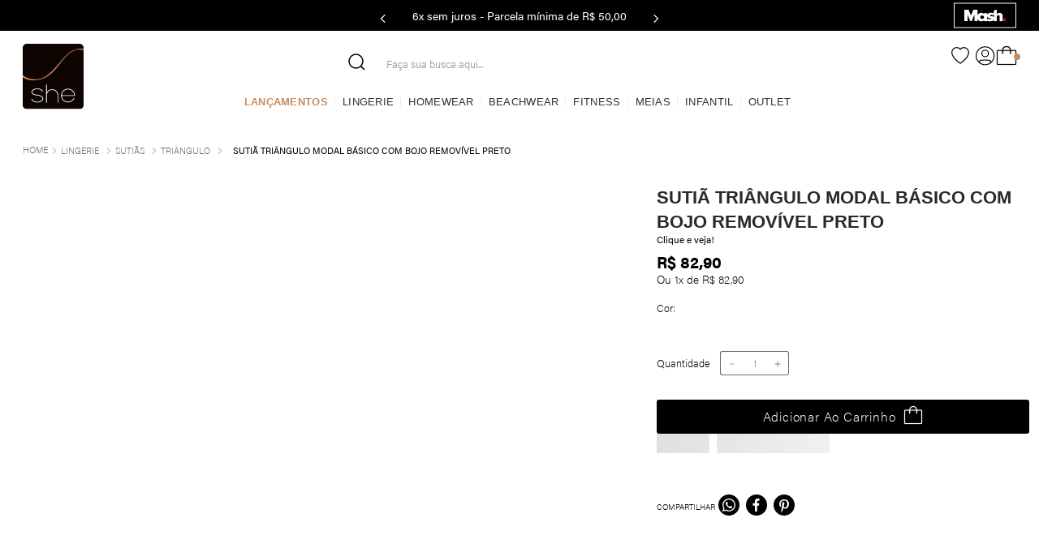

--- FILE ---
content_type: text/html; charset=utf-8
request_url: https://www.shelingerie.com.br/sutia-triangulo-modal-preto-53203pt00/p
body_size: 127832
content:

<!DOCTYPE html>
  <html lang="pt-BR">
  <head>
    <meta name="viewport" content="width=device-width, initial-scale=1">
    <meta name="generator" content="vtex.render-server@8.179.0">
    <meta charset='utf-8'>
    

    
<style id="critical" type="text/css">@charset "UTF-8";@font-face{font-family:acumin-pro;src:url(https://shelingerie.vtexassets.com/assets/vtex/assets-builder/shelingerie.theme/3.2.51-beta.0/fonts/Acumin-Variable-Concept___066ce24dae3730ed6c648b09efaea93a.ttf);font-weight:200}@font-face{font-family:acumin-pro;src:url(https://use.typekit.net/af/ac1071/00000000000000003b9acafe/27/l?fvd=n8&subset_id=2&v=3) format("woff2"),url(https://use.typekit.net/af/ac1071/00000000000000003b9acafe/27/d?fvd=n8&subset_id=2&v=3) format("woff"),url(https://use.typekit.net/af/ac1071/00000000000000003b9acafe/27/a?fvd=n8&subset_id=2&v=3) format("opentype");font-display:auto;font-style:normal;font-weight:800;font-stretch:normal}@font-face{font-family:acumin-pro;src:url(https://use.typekit.net/af/08ba15/00000000000000003b9acaff/27/l?fvd=i8&subset_id=2&v=3) format("woff2"),url(https://use.typekit.net/af/08ba15/00000000000000003b9acaff/27/d?fvd=i8&subset_id=2&v=3) format("woff"),url(https://use.typekit.net/af/08ba15/00000000000000003b9acaff/27/a?fvd=i8&subset_id=2&v=3) format("opentype");font-display:auto;font-style:italic;font-weight:800;font-stretch:normal}@font-face{font-family:acumin-pro;src:url(https://use.typekit.net/af/6d4bb2/00000000000000003b9acafc/27/l?fvd=n7&primer=7cdcb44be4a7db8877ffa5c0007b8dd865b3bbc383831fe2ea177f62257a9191&v=3) format("woff2"),url(https://use.typekit.net/af/6d4bb2/00000000000000003b9acafc/27/d?fvd=n7&primer=7cdcb44be4a7db8877ffa5c0007b8dd865b3bbc383831fe2ea177f62257a9191&v=3) format("woff"),url(https://use.typekit.net/af/6d4bb2/00000000000000003b9acafc/27/a?fvd=n7&primer=7cdcb44be4a7db8877ffa5c0007b8dd865b3bbc383831fe2ea177f62257a9191&v=3) format("opentype");font-display:auto;font-style:normal;font-weight:700;font-stretch:normal}@font-face{font-family:acumin-pro;src:url(https://use.typekit.net/af/6ce26b/00000000000000003b9acafd/27/l?fvd=i7&primer=7cdcb44be4a7db8877ffa5c0007b8dd865b3bbc383831fe2ea177f62257a9191&v=3) format("woff2"),url(https://use.typekit.net/af/6ce26b/00000000000000003b9acafd/27/d?fvd=i7&primer=7cdcb44be4a7db8877ffa5c0007b8dd865b3bbc383831fe2ea177f62257a9191&v=3) format("woff"),url(https://use.typekit.net/af/6ce26b/00000000000000003b9acafd/27/a?fvd=i7&primer=7cdcb44be4a7db8877ffa5c0007b8dd865b3bbc383831fe2ea177f62257a9191&v=3) format("opentype");font-display:auto;font-style:italic;font-weight:700;font-stretch:normal}@font-face{font-family:acumin-pro;src:url(https://use.typekit.net/af/9871e5/00000000000000003b9acaf2/27/l?fvd=n2&subset_id=2&v=3) format("woff2"),url(https://use.typekit.net/af/9871e5/00000000000000003b9acaf2/27/d?fvd=n2&subset_id=2&v=3) format("woff"),url(https://use.typekit.net/af/9871e5/00000000000000003b9acaf2/27/a?fvd=n2&subset_id=2&v=3) format("opentype");font-display:auto;font-style:normal;font-weight:200;font-stretch:normal}@font-face{font-family:acumin-pro;src:url(https://use.typekit.net/af/aa5b59/00000000000000003b9acaf7/27/l?fvd=i4&primer=7cdcb44be4a7db8877ffa5c0007b8dd865b3bbc383831fe2ea177f62257a9191&v=3) format("woff2"),url(https://use.typekit.net/af/aa5b59/00000000000000003b9acaf7/27/d?fvd=i4&primer=7cdcb44be4a7db8877ffa5c0007b8dd865b3bbc383831fe2ea177f62257a9191&v=3) format("woff"),url(https://use.typekit.net/af/aa5b59/00000000000000003b9acaf7/27/a?fvd=i4&primer=7cdcb44be4a7db8877ffa5c0007b8dd865b3bbc383831fe2ea177f62257a9191&v=3) format("opentype");font-display:auto;font-style:italic;font-weight:400;font-stretch:normal}@font-face{font-family:acumin-pro;src:url(https://use.typekit.net/af/19e775/00000000000000003b9acaf3/27/l?fvd=i2&subset_id=2&v=3) format("woff2"),url(https://use.typekit.net/af/19e775/00000000000000003b9acaf3/27/d?fvd=i2&subset_id=2&v=3) format("woff"),url(https://use.typekit.net/af/19e775/00000000000000003b9acaf3/27/a?fvd=i2&subset_id=2&v=3) format("opentype");font-display:auto;font-style:italic;font-weight:200;font-stretch:normal}@font-face{font-family:acumin-pro;src:url(https://use.typekit.net/af/a2c82e/00000000000000003b9acaf4/27/l?fvd=n3&subset_id=2&v=3) format("woff2"),url(https://use.typekit.net/af/a2c82e/00000000000000003b9acaf4/27/d?fvd=n3&subset_id=2&v=3) format("woff"),url(https://use.typekit.net/af/a2c82e/00000000000000003b9acaf4/27/a?fvd=n3&subset_id=2&v=3) format("opentype");font-display:auto;font-style:normal;font-weight:300;font-stretch:normal}@font-face{font-family:acumin-pro;src:url(https://use.typekit.net/af/51b548/00000000000000003b9acaf5/27/l?fvd=i3&subset_id=2&v=3) format("woff2"),url(https://use.typekit.net/af/51b548/00000000000000003b9acaf5/27/d?fvd=i3&subset_id=2&v=3) format("woff"),url(https://use.typekit.net/af/51b548/00000000000000003b9acaf5/27/a?fvd=i3&subset_id=2&v=3) format("opentype");font-display:auto;font-style:italic;font-weight:300;font-stretch:normal}@font-face{font-family:acumin-pro;src:url(https://use.typekit.net/af/829fc1/00000000000000003b9acaf8/27/l?fvd=n5&subset_id=2&v=3) format("woff2"),url(https://use.typekit.net/af/829fc1/00000000000000003b9acaf8/27/d?fvd=n5&subset_id=2&v=3) format("woff"),url(https://use.typekit.net/af/829fc1/00000000000000003b9acaf8/27/a?fvd=n5&subset_id=2&v=3) format("opentype");font-display:auto;font-style:normal;font-weight:500;font-stretch:normal}@font-face{font-family:acumin-pro;src:url(https://use.typekit.net/af/18be85/00000000000000003b9acaf9/27/l?fvd=i5&subset_id=2&v=3) format("woff2"),url(https://use.typekit.net/af/18be85/00000000000000003b9acaf9/27/d?fvd=i5&subset_id=2&v=3) format("woff"),url(https://use.typekit.net/af/18be85/00000000000000003b9acaf9/27/a?fvd=i5&subset_id=2&v=3) format("opentype");font-display:auto;font-style:italic;font-weight:500;font-stretch:normal}@font-face{font-family:acumin-pro;src:url(https://use.typekit.net/af/46da36/00000000000000003b9acaf6/27/l?fvd=n4&primer=7cdcb44be4a7db8877ffa5c0007b8dd865b3bbc383831fe2ea177f62257a9191&v=3) format("woff2"),url(https://use.typekit.net/af/46da36/00000000000000003b9acaf6/27/d?fvd=n4&primer=7cdcb44be4a7db8877ffa5c0007b8dd865b3bbc383831fe2ea177f62257a9191&v=3) format("woff"),url(https://use.typekit.net/af/46da36/00000000000000003b9acaf6/27/a?fvd=n4&primer=7cdcb44be4a7db8877ffa5c0007b8dd865b3bbc383831fe2ea177f62257a9191&v=3) format("opentype");font-display:auto;font-style:normal;font-weight:400;font-stretch:normal}@font-face{font-family:acumin-pro;src:url(https://use.typekit.net/af/027dd4/00000000000000003b9acafa/27/l?fvd=n6&subset_id=2&v=3) format("woff2"),url(https://use.typekit.net/af/027dd4/00000000000000003b9acafa/27/d?fvd=n6&subset_id=2&v=3) format("woff"),url(https://use.typekit.net/af/027dd4/00000000000000003b9acafa/27/a?fvd=n6&subset_id=2&v=3) format("opentype");font-display:auto;font-style:normal;font-weight:600;font-stretch:normal}@font-face{font-family:acumin-pro;src:url(https://use.typekit.net/af/133267/00000000000000003b9acafb/27/l?fvd=i6&subset_id=2&v=3) format("woff2"),url(https://use.typekit.net/af/133267/00000000000000003b9acafb/27/d?fvd=i6&subset_id=2&v=3) format("woff"),url(https://use.typekit.net/af/133267/00000000000000003b9acafb/27/a?fvd=i6&subset_id=2&v=3) format("opentype");font-display:auto;font-style:italic;font-weight:600;font-stretch:normal}@font-face{font-family:acumin-pro;src:url(https://use.typekit.net/af/b27b16/00000000000000003b9acaf0/27/l?fvd=n1&subset_id=2&v=3) format("woff2"),url(https://use.typekit.net/af/b27b16/00000000000000003b9acaf0/27/d?fvd=n1&subset_id=2&v=3) format("woff"),url(https://use.typekit.net/af/b27b16/00000000000000003b9acaf0/27/a?fvd=n1&subset_id=2&v=3) format("opentype");font-display:auto;font-style:normal;font-weight:100;font-stretch:normal}@font-face{font-family:acumin-pro;src:url(https://use.typekit.net/af/3a3f7a/00000000000000003b9acaf1/27/l?fvd=i1&subset_id=2&v=3) format("woff2"),url(https://use.typekit.net/af/3a3f7a/00000000000000003b9acaf1/27/d?fvd=i1&subset_id=2&v=3) format("woff"),url(https://use.typekit.net/af/3a3f7a/00000000000000003b9acaf1/27/a?fvd=i1&subset_id=2&v=3) format("opentype");font-display:auto;font-style:italic;font-weight:100;font-stretch:normal}@font-face{font-family:acumin-pro;src:url(https://use.typekit.net/af/285b22/00000000000000003b9acb00/27/l?fvd=n9&subset_id=2&v=3) format("woff2"),url(https://use.typekit.net/af/285b22/00000000000000003b9acb00/27/d?fvd=n9&subset_id=2&v=3) format("woff"),url(https://use.typekit.net/af/285b22/00000000000000003b9acb00/27/a?fvd=n9&subset_id=2&v=3) format("opentype");font-display:auto;font-style:normal;font-weight:900;font-stretch:normal}@font-face{font-family:acumin-pro;src:url(https://use.typekit.net/af/59577b/00000000000000003b9acb01/27/l?fvd=i9&subset_id=2&v=3) format("woff2"),url(https://use.typekit.net/af/59577b/00000000000000003b9acb01/27/d?fvd=i9&subset_id=2&v=3) format("woff"),url(https://use.typekit.net/af/59577b/00000000000000003b9acb01/27/a?fvd=i9&subset_id=2&v=3) format("opentype");font-display:auto;font-style:italic;font-weight:900;font-stretch:normal}[type=submit],button,html [type=button]{-webkit-appearance:button}[type=button]::-moz-focus-inner,[type=submit]::-moz-focus-inner,button::-moz-focus-inner{border-style:none;padding:0}[type=button]:-moz-focusring,[type=submit]:-moz-focusring,button:-moz-focusring{outline:ButtonText dotted 1px}.bg-disabled{background-color:hsla(0,0%,40%,.41)}.b--muted-5{border-color:hsla(0,0%,40%,.41)}.border-box,a,aside,body,div,form,h1,h2,html,input[type=text],li,nav,p,section,ul{box-sizing:border-box}.mr5{margin-right:1rem}.ph5{padding-left:1rem;padding-right:1rem}.min-h-small{min-height:2rem;box-sizing:border-box}.h-regular{height:2.5rem;box-sizing:border-box}.c-on-disabled{color:#979899}.mw6{max-width:32rem}.fw3{font-weight:300}@media screen and (min-width:40em){.flex-ns{display:-webkit-box;display:flex}.ph5-m{padding-left:1rem;padding-right:1rem}body{font-family:acumin-pro,Roboto,-apple-system,BlinkMacSystemFont,avenir next,avenir,helvetica neue,helvetica,ubuntu,roboto,noto,segoe ui,arial,sans-serif;font-weight:400;text-transform:none;letter-spacing:0}body{font-size:1rem}}.shelingerie-custom-0-x-unavailable-wrapper.shelingerie-custom-0-x-pdp-buy-btn.shelingerie-custom-0-x-active{display:none}.vtex-flex-layout-0-x-flexRowContent--m3-buy-btn .vtex-button:disabled{background:hsla(0,0%,89.8%,.870786);border-radius:5px;line-height:42px;margin-bottom:32px;letter-spacing:.05em}.vtex-flex-layout-0-x-flexRowContent--m3-buy-btn .vtex-button:disabled .vtex-add-to-cart-button-0-x-buttonText{color:#c4c4c4;letter-spacing:.05em}.vtex-flex-layout-0-x-flexCol--pdp-right-col .vtex-store-components-3-x-subscriberContainer{margin-top:12px}.vtex-store-components-3-x-subscriberContainer .vtex-store-components-3-x-title{font-size:0}.vtex-store-components-3-x-subscriberContainer .vtex-store-components-3-x-title:after{content:"Produto Indisponível";font-family:acumin-pro;font-style:normal;font-weight:200;font-size:13px;line-height:16px;color:#ad0e00}.vtex-store-components-3-x-subscriberContainer .vtex-store-components-3-x-subscribeLabel{font-size:0}.vtex-store-components-3-x-subscriberContainer .vtex-button,.vtex-store-components-3-x-subscriberContainer .vtex-button:disabled{background:#292929;border-radius:5px;font-family:Roboto,sans-serif;font-style:normal;font-weight:700;font-size:14px;line-height:29px;text-align:center;letter-spacing:.05em;text-transform:uppercase;color:#fff;border:none}.vtex-store-components-3-x-subscriberContainer .vtex-store-components-3-x-content{max-width:100%;display:flex;flex-direction:column}.vtex-store-components-3-x-subscriberContainer .vtex-store-components-3-x-content .vtex-store-components-3-x-input .vtex-styleguide-9-x-input{font-family:acumin-pro;font-style:normal;font-weight:200;font-size:14px;color:#696969}.vtex-store-components-3-x-subscriberContainer .vtex-store-components-3-x-content .vtex-store-components-3-x-input .vtex-input-prefix__group{height:40px;border:1px solid #696969;border-radius:3px}.vtex-store-components-3-x-subscriberContainer .vtex-store-components-3-x-content .vtex-button{width:100%;background:#696969;border-radius:3px;height:40px}.vtex-store-components-3-x-subscriberContainer .vtex-store-components-3-x-content .vtex-button .vtex-button__label{font-size:0}.vtex-store-components-3-x-subscriberContainer .vtex-store-components-3-x-content .vtex-button .vtex-button__label:after{content:"Avise-me";font-family:acumin-pro;font-style:normal;font-weight:200;font-size:16px;line-height:19px;color:#fff;text-transform:none}@media only screen and (max-width:640px){.vtex-store-components-3-x-subscriberContainer .vtex-button{width:100%;line-height:42px}}.vtex-store-components-3-x-content{font-family:acumin-pro;font-style:normal;font-weight:200;font-size:12px;line-height:14px;color:#000;margin:5px 0}.border-box,a,aside,body,div,h1,html,input[type=tel],input[type=text],li,nav,p,section,ul{box-sizing:border-box}.strike{text-decoration:line-through}.vtex-product-price-1-x-listPriceValue{font-family:acumin-pro;font-style:normal;font-weight:400;font-size:17px;line-height:24px;text-decoration-line:line-through;text-transform:capitalize;color:#696969;margin-right:12px}html{line-height:1.15;-ms-text-size-adjust:100%;-webkit-text-size-adjust:100%}body{margin:0}aside,nav,section{display:block}h1{font-size:2em;margin:.67em 0}a{background-color:transparent;-webkit-text-decoration-skip:objects}img{border-style:none}svg:not(:root){overflow:hidden}button,input{font-family:sans-serif;font-size:100%;line-height:1.15;margin:0}button,input{overflow:visible}button{text-transform:none}button,html [type=button]{-webkit-appearance:button}[type=button]::-moz-focus-inner,button::-moz-focus-inner{border-style:none;padding:0}[type=button]:-moz-focusring,button:-moz-focusring{outline:ButtonText dotted 1px}::-webkit-file-upload-button{-webkit-appearance:button;font:inherit}.bg-base{background-color:#fff}.bg-action-primary{background-color:#292929}.bg-emphasis{background-color:#292929}.bg-muted-5{background-color:hsla(0,0%,40%,.41)}.bg-transparent{background-color:transparent}.ba{border-style:solid;border-width:1px}.bn{border-style:none;border-width:0}.b--action-primary{border-color:#292929}.b--muted-4{border-color:#e3e4e6}.b--transparent{border-color:transparent}.br0{border-radius:0}.br2{border-radius:.25rem}.br4{border-radius:1rem}.br--right{border-bottom-left-radius:0}.br--right{border-top-left-radius:0}.br--left{border-top-right-radius:0;border-bottom-right-radius:0}.b--solid{border-style:solid}.bw1{border-width:.125rem}.br-0{border-right-width:0}.bl-0{border-left-width:0}.border-box,a,aside,body,div,h1,h2,html,input[type=tel],input[type=text],li,nav,p,section,ul{box-sizing:border-box}.pa0{padding:0}.ma0{margin:0}.pl0{padding-left:0}.ml0{margin-left:0}.pr0{padding-right:0}.mr0{margin-right:0}.pt0{padding-top:0}.mt0{margin-top:0}.pb0{padding-bottom:0}.mb0{margin-bottom:0}.pv0{padding-top:0;padding-bottom:0}.mv0{margin-top:0;margin-bottom:0}.pa1{padding:.125rem}.pv1{padding-top:.125rem;padding-bottom:.125rem}.mh1{margin-left:.125rem;margin-right:.125rem}.ma2{margin:.25rem}.nl2{margin-left:-.25rem}.pv2{padding-top:.25rem;padding-bottom:.25rem}.ph2{padding-left:.25rem;padding-right:.25rem}.pr3{padding-right:.5rem}.mb3{margin-bottom:.5rem}.pv3{padding-top:.5rem;padding-bottom:.5rem}.ph3{padding-left:.5rem;padding-right:.5rem}.pa4{padding:.75rem}.pl4{padding-left:.75rem}.mt4{margin-top:.75rem}.mb4{margin-bottom:.75rem}.pv4{padding-top:.75rem;padding-bottom:.75rem}.ph4{padding-left:.75rem;padding-right:.75rem}.pl5{padding-left:1rem}.pr5{padding-right:1rem}.ph6{padding-left:1.5rem;padding-right:1.5rem}.pt7{padding-top:2rem}.pb7{padding-bottom:2rem}.mb7{margin-bottom:2rem}.top-0{top:0}.right-0{right:0}.left-0{left:0}.dn{display:none}.db{display:block}.dib{display:inline-block}.flex{display:-webkit-box;display:flex}.flex-none{-webkit-box-flex:0;flex:none}.flex-column{-webkit-box-orient:vertical;flex-direction:column}.flex-column,.flex-row{-webkit-box-direction:normal}.flex-row{-webkit-box-orient:horizontal;flex-direction:row}.items-start{-webkit-box-align:start;align-items:flex-start}.items-center{-webkit-box-align:center;align-items:center}.items-stretch{-webkit-box-align:stretch;align-items:stretch}.self-start{align-self:flex-start}.justify-start{-webkit-box-pack:start;justify-content:flex-start}.justify-center{-webkit-box-pack:center;justify-content:center}.justify-between{-webkit-box-pack:justify;justify-content:space-between}.justify-around{justify-content:space-around}.order-0{-webkit-box-ordinal-group:1;order:0}.order-1{-webkit-box-ordinal-group:2;order:1}.order-2{-webkit-box-ordinal-group:3;order:2}.flex-grow-1{-webkit-box-flex:1;flex-grow:1}.fr{float:right}body,button,input{-webkit-font-smoothing:antialiased;-moz-osx-font-smoothing:grayscale}body,button,input{font-family:-apple-system,BlinkMacSystemFont,avenir next,avenir,helvetica neue,helvetica,ubuntu,roboto,noto,segoe ui,arial,sans-serif}.link{text-decoration:none}.h1{height:1rem}.h-100{height:100%}.min-vh-100{min-height:100vh}.h-auto{height:auto}.h-small{height:2rem;box-sizing:border-box}.min-h-regular{min-height:2.5rem;box-sizing:border-box}.h-large{height:3rem;box-sizing:border-box}.gray{color:#979899}.c-action-primary{color:#7d7d7d}.c-disabled{color:#979899}.c-muted-2{color:#979899}.c-on-base{color:#7d7d7d}.c-on-action-primary{color:#fff}.c-on-emphasis{color:#fff}.c-on-danger{color:#fff}img{max-width:100%}.lh-solid{line-height:1}.lh-copy{line-height:1.5}.mw7{max-width:48rem}.mw9{max-width:96rem}.dim{opacity:1}.o-100{opacity:1}.outline-0{outline:0}.overflow-hidden{overflow:hidden}.relative{position:relative}.absolute{position:absolute}.tl{text-align:left}.tc{text-align:center}.v-mid{vertical-align:middle}.f6{font-size:.875rem}.t-heading-4{font-family:acumin-pro,Roboto,-apple-system,BlinkMacSystemFont,avenir next,avenir,helvetica neue,helvetica,ubuntu,roboto,noto,segoe ui,arial,sans-serif;text-transform:none;letter-spacing:0}.t-heading-4{font-weight:900;font-size:24px}.t-body,body{font-family:acumin-pro,Roboto,-apple-system,BlinkMacSystemFont,avenir next,avenir,helvetica neue,helvetica,ubuntu,roboto,noto,segoe ui,arial,sans-serif;font-weight:400;text-transform:none;letter-spacing:0}.t-body,body{font-size:1rem}.t-small{font-size:.875rem}.t-mini,.t-small{font-family:acumin-pro,Roboto,-apple-system,BlinkMacSystemFont,avenir next,avenir,helvetica neue,helvetica,ubuntu,roboto,noto,segoe ui,arial,sans-serif;font-weight:400;text-transform:none;letter-spacing:0}.t-mini{font-size:.75rem}.t-action{font-size:1rem}.t-action,.t-action--small{font-family:acumin-pro,Roboto,-apple-system,BlinkMacSystemFont,avenir next,avenir,helvetica neue,helvetica,ubuntu,roboto,noto,segoe ui,arial,sans-serif;font-weight:500;text-transform:uppercase;letter-spacing:0}.t-action--small{font-size:.875rem}.b{font-weight:700}.fw5{font-weight:500}.center{margin-left:auto}.center{margin-right:auto}.w1{width:1rem}.w3{width:4rem}.w-100{width:100%}.w-auto{width:auto}.z-1{z-index:1}.z-2{z-index:2}.z-999{z-index:999}@media screen and (min-width:20em){body{font-family:acumin-pro,Roboto,-apple-system,BlinkMacSystemFont,avenir next,avenir,helvetica neue,helvetica,ubuntu,roboto,noto,segoe ui,arial,sans-serif;font-weight:400;text-transform:none;letter-spacing:0}body{font-size:1rem}}@media screen and (min-width:40em){.ph5-m{padding-left:1rem;padding-right:1rem}body{font-family:acumin-pro,Roboto,-apple-system,BlinkMacSystemFont,avenir next,avenir,helvetica neue,helvetica,ubuntu,roboto,noto,segoe ui,arial,sans-serif;font-weight:400;text-transform:none;letter-spacing:0}body{font-size:1rem}}@media screen and (min-width:64em){.db-l{display:block}body{font-family:acumin-pro,Roboto,-apple-system,BlinkMacSystemFont,avenir next,avenir,helvetica neue,helvetica,ubuntu,roboto,noto,segoe ui,arial,sans-serif;font-weight:400;text-transform:none;letter-spacing:0}body{font-size:1rem}}@media screen and (min-width:80em){.ph2-xl{padding-left:.25rem;padding-right:.25rem}body{font-family:acumin-pro,Roboto,-apple-system,BlinkMacSystemFont,avenir next,avenir,helvetica neue,helvetica,ubuntu,roboto,noto,segoe ui,arial,sans-serif;font-weight:400;text-transform:none;letter-spacing:0}body{font-size:1rem}}@-webkit-keyframes vtex-render-runtime-8-x-slide{0%{transform:translate3d(-50%,0,0)}to{transform:translateZ(0)}}@keyframes vtex-render-runtime-8-x-slide{0%{transform:translate3d(-50%,0,0)}to{transform:translateZ(0)}}.vtex-render-runtime-8-x-slide{-webkit-animation:1.5s linear infinite vtex-render-runtime-8-x-slide;animation:1.5s linear infinite vtex-render-runtime-8-x-slide}.vtex-render-runtime-8-x-lazyload.lazyload{opacity:0}.vtex-flex-layout-0-x-stretchChildrenWidth{justify-content:center}.vtex-flex-layout-0-x-stretchChildrenWidth>:not(img){width:100%}.shelingerie-trustvox-0-x-trustvoxContainer{justify-content:center;align-items:center;display:flex;flex-direction:column}.shelingerie-trustvox-0-x-trustvoxContainer{width:100%;max-width:1280px;margin:0 auto;padding:12px}.shelingerie-custom-0-x-product-specifications-container{display:flex;justify-content:center;margin:36px auto;padding:40px;border:1px solid #ddd;border-radius:3px}.shelingerie-custom-0-x-product-specifications-container .shelingerie-custom-0-x-product-specification-title{font-family:acumin-pro;font-style:normal;font-weight:500;font-size:13px;line-height:16px;text-transform:uppercase;color:#000}.shelingerie-custom-0-x-product-specifications-container .shelingerie-custom-0-x-product-description-container{width:50%;padding-top:6px}.shelingerie-custom-0-x-product-specifications-container .shelingerie-custom-0-x-product-description-container .shelingerie-custom-0-x-product-description-text,.shelingerie-custom-0-x-product-specifications-container .shelingerie-custom-0-x-product-description-container .shelingerie-custom-0-x-product-specification-title{font-family:acumin-pro;font-style:normal;font-weight:200;font-size:12px;line-height:14px;color:#000;max-width:80%}.shelingerie-custom-0-x-product-specifications-container .shelingerie-custom-0-x-product-description-container .shelingerie-custom-0-x-product-specification-title{font-weight:700}.shelingerie-custom-0-x-product-specifications-container .shelingerie-custom-0-x-product-specification-container{width:50%}.shelingerie-custom-0-x-product-specifications-container .shelingerie-custom-0-x-product-specification-container .shelingerie-custom-0-x-product-specification-block{height:auto;padding:6px 0;border-top:1px solid #ddd;border-bottom:1px solid #ddd}.shelingerie-custom-0-x-product-specifications-container .shelingerie-custom-0-x-product-specification-container .shelingerie-custom-0-x-product-specification-block:first-child{border-top:0}.shelingerie-custom-0-x-product-specifications-container .shelingerie-custom-0-x-product-specification-container .shelingerie-custom-0-x-product-specification-block:last-child{border-bottom:0}.shelingerie-custom-0-x-product-specifications-container .shelingerie-custom-0-x-product-specification-container .shelingerie-custom-0-x-product-specification-text,.shelingerie-custom-0-x-product-specifications-container .shelingerie-custom-0-x-product-specification-container .shelingerie-custom-0-x-product-specification-title{font-family:acumin-pro;font-style:normal;font-weight:200;font-size:12px;line-height:14px;color:#000}.shelingerie-custom-0-x-product-specifications-container .shelingerie-custom-0-x-product-specification-container .shelingerie-custom-0-x-product-specification-title{font-weight:700}.shelingerie-custom-0-x-hiddenPdpDescriptionTitle{display:none}*{text-rendering:optimizeLegibility;font-style:normal!important}body,html{background:#fff;scroll-behavior:smooth;font-display:swap}.trustvox-rating .trustvox-widget-rating span.rating-click-here{top:-3px;display:inline-block;position:relative;color:#000}.trustvox-widget-rating .trustvox-shelf-container{display:inline-block}.trustvox-widget-rating span.rating-click-here{top:-3px;display:inline-block;position:relative;color:#000}.shelingerie-custom-0-x-refCustom{font-size:14px;line-height:16px;color:#696969;text-transform:capitalize;font-style:normal;margin:5px 0}.vtex-store-components-3-x-sizeDesktop{max-width:150px;max-height:75px;min-width:120px}html{scroll-behavior:smooth}.shelingerie-custom-0-x-similar-container{display:flex;flex-direction:column;margin:20px 0}.shelingerie-custom-0-x-similar-label{font-family:acumin-pro;font-style:normal;font-weight:200;font-size:13px;line-height:1.15;margin-bottom:.5rem;color:#000}.shelingerie-custom-0-x-similar-list{display:flex;flex-direction:row;flex-wrap:wrap}.vtex-styleguide-9-x-hideDecorators::-ms-clear{display:none}.vtex-styleguide-9-x-noAppearance{-webkit-appearance:none;-moz-appearance:none;appearance:none}::-webkit-input-placeholder{color:#979899}::-moz-placeholder{color:#979899}:-ms-input-placeholder{color:#979899}:-moz-placeholder{color:#979899}.vtex-minicart-2-x-minicartQuantityBadgeDefault{top:-.7rem;right:-.8rem}.vtex-store-components-3-x-searchBarContainer .vtex-input-prefix__group{height:38px}.vtex-store-components-3-x-searchBarContainer input{color:#727273;border-radius:1px}@media only screen and (max-width:49rem){.vtex-store-components-3-x-searchBarContainer input{box-shadow:none}}.vtex-add-to-cart-button-0-x-buttonDataContainer{font-weight:500;font-size:16px;line-height:19px;text-align:center;letter-spacing:.05em;color:#fff}.vtex-breadcrumb-1-x-homeLink--m3-product-breadcrumb{position:relative;bottom:1px}.vtex-breadcrumb-1-x-container--m3-product-breadcrumb{font-size:12px}@media (max-width:675px){.vtex-breadcrumb-1-x-container--m3-product-breadcrumb{display:none}}.vtex-breadcrumb-1-x-link--m3-product-breadcrumb,.vtex-breadcrumb-1-x-term--m3-product-breadcrumb{text-transform:uppercase;color:#c4c4c4;line-height:14px}.vtex-breadcrumb-1-x-arrow--m3-product-breadcrumb{color:#c4c4c4}.vtex-breadcrumb-1-x-link{font-family:acumin-pro;font-style:normal;font-weight:200;font-size:11px;line-height:13px;text-transform:uppercase;color:#696969;padding:0}.vtex-breadcrumb-1-x-term{font-family:acumin-pro;font-style:normal;font-weight:400;font-size:11px;line-height:13px;text-transform:uppercase;color:#000;position:relative;top:-1px}.vtex-breadcrumb-1-x-homeLink{padding:0;position:relative;top:-5px}.vtex-breadcrumb-1-x-homeLink:after{content:"HOME";font-family:acumin-pro;font-style:normal;font-weight:200;font-size:11px;line-height:13px;text-transform:uppercase;color:#696969;position:relative;top:2px}.vtex-breadcrumb-1-x-homeLink .vtex-breadcrumb-1-x-homeIcon{display:none}.vtex-breadcrumb-1-x-arrow{position:relative;top:-1px}.vtex-breadcrumb-1-x-arrow .vtex-breadcrumb-1-x-caretIcon{display:none}.vtex-breadcrumb-1-x-arrow:before{content:url(https://shelingerie.vtexassets.com/assets/vtex/assets-builder/shelingerie.theme/3.2.51-beta.0/svgs/minor-arrow___9d321af2673a7d4cb641627a5d274f56.svg);padding-right:4px;height:8px;width:8px}.vtex-flex-layout-0-x-flexRow--m3-product-price .vtex-flex-layout-0-x-stretchChildrenWidth{width:auto!important;padding:0}.vtex-flex-layout-0-x-flexCol--pdp-right-col{padding-left:1rem}@media (max-width:1280px){.vtex-flex-layout-0-x-flexCol--pdp-right-col{padding-left:12px}}@media (max-width:675px){.vtex-flex-layout-0-x-flexCol--pdp-right-col{padding:0 12px}}.vtex-flex-layout-0-x-flexRowContent--product-specifications{max-width:80rem;margin:0 auto;padding:0 12px}@media (min-width:900px){.vtex-flex-layout-0-x-flexRowContent--product-specifications{max-width:96rem}}@media (max-width:675px){.vtex-flex-layout-0-x-flexRow--m3-product-images{position:relative}}.vtex-flex-layout-0-x-flexRowContent--m3-product-name{display:flex;justify-content:space-between;margin-bottom:0}.vtex-flex-layout-0-x-flexRowContent--m3-product-details{max-width:80rem;margin:0 auto;padding:0;justify-content:flex-start}@media (max-width:675px){.vtex-flex-layout-0-x-flexRowContent--m3-product-details{max-width:96rem}.vtex-flex-layout-0-x-flexRowContent--m3-product-details .vtex-flex-layout-0-x-stretchChildrenWidth{padding-bottom:4px}}@media (min-width:675px){.vtex-flex-layout-0-x-flexRowContent--m3-product-details{padding:0 12px}}.vtex-flex-layout-0-x-flexRow--product-specifications .vtex-store-components-3-x-container{padding:0}.vtex-flex-layout-0-x-flexRowContent--m3-buy-btn{margin-top:0}.vtex-flex-layout-0-x-flexRow--m3-product-details .vtex-store-components-3-x-container{padding:0}.vtex-flex-layout-0-x-flexRowContent--m3-buy-btn .vtex-flex-layout-0-x-stretchChildrenWidth{height:42px;justify-content:flex-start}.vtex-flex-layout-0-x-flexRowContent--m3-buy-btn .vtex-button{outline:0;border:none;background:#000;border-radius:3px}.vtex-flex-layout-0-x-flexRowContent--m3-buy-btn .vtex-button__label{padding:0}.vtex-flex-layout-0-x-flexRowContent--m3-buy-btn .vtex-add-to-cart-button-0-x-buttonText{font-family:acumin-pro;font-style:normal;font-weight:200;font-size:16px;line-height:19px;text-transform:capitalize;color:#fff;display:flex;align-items:center}.vtex-flex-layout-0-x-flexRowContent--m3-buy-btn .vtex-add-to-cart-button-0-x-buttonText:after{content:url(https://shelingerie.vtexassets.com/assets/vtex/assets-builder/shelingerie.theme/3.2.51-beta.0/svgs/add-to-cart-btn-icon___9c56a3624a4cfae12ab63c8e5a5f30b1.svg);padding-left:10px}.vtex-flex-layout-0-x-flexRow--m3-product-breadcrumb{margin-top:15px}.vtex-flex-layout-0-x-flexRow--m3-product-breadcrumb .vtex-store-components-3-x-container{max-width:96rem}@media (max-width:675px){.vtex-flex-layout-0-x-flexRow--m3-product-breadcrumb .vtex-store-components-3-x-container{padding:0}}.vtex-flex-layout-0-x-flexRowContent--m3-product-breadcrumb{margin:0 auto;padding:0 0 26px}@media (max-width:675px){.vtex-flex-layout-0-x-flexRowContent--m3-product-breadcrumb{padding:0 24px}}.vtex-flex-layout-0-x-flexRowContent--login-wrapper{column-gap:46px;align-items:flex-end;align-items:center}.vtex-flex-layout-0-x-flexRowContent--login-wrapper .vtex-flex-layout-0-x-stretchChildrenWidth{height:fit-content;display:flex;justify-content:center;align-items:center}.vtex-flex-layout-0-x-flexRow--t-pitbar__container{background-color:#000;display:flex;justify-content:center}.vtex-flex-layout-0-x-flexRow--t-pitbar__container .vtex-flex-layout-0-x-flexRowContent--t-pitbar__container{max-width:96rem}.vtex-flex-layout-0-x-flexRow--t-pitbar__container .vtex-flex-layout-0-x-flexCol--t-pitbar__left{padding:0 28px;position:relative}.vtex-flex-layout-0-x-flexRow--t-pitbar__container .vtex-rich-text-0-x-container--t-pitbar-mash{position:absolute;top:50%;right:1.75rem;display:flex;justify-content:center;align-items:center;width:auto;height:auto;margin:0;padding:0;border:0;transform:translateY(-50%)}.vtex-flex-layout-0-x-flexRow--t-pitbar__container .vtex-rich-text-0-x-container--t-pitbar-mash .vtex-rich-text-0-x-image{display:block;width:auto;height:15px;margin:0;padding:7px 12px;border:.5px solid #fff}.vtex-flex-layout-0-x-flexRow--main-header{max-width:96rem;width:100%;padding:1rem 28px}.vtex-flex-layout-0-x-flexRow--main-header{background:#fff;z-index:3}.vtex-flex-layout-0-x-flexRowContent--main-header{justify-content:space-between}.vtex-login-2-x-container{position:relative}.vtex-login-2-x-container .vtex-button__label{outline:0;border:none;width:24px;padding:0}.vtex-login-2-x-container .vtex-button{min-height:25px}.vtex-login-2-x-container .vtex-button__label,.vtex-login-2-x-container .vtex-login-2-x-label{font-family:Roboto,sans-serif;font-style:normal;font-weight:600;font-size:0;line-height:normal;text-transform:uppercase;color:#7d7d7d;padding:0}.vtex-login-2-x-container .vtex-button__label:before{content:"";display:block;height:24px;width:24px;background:url("data:image/svg+xml;charset=utf-8,%3Csvg width='24' height='24' fill='none' xmlns='http://www.w3.org/2000/svg'%3E%3Cpath fill-rule='evenodd' clip-rule='evenodd' d='M6.284 18.023c3.977-.581 6.716-.531 10.698.02a1.207 1.207 0 011.034 1.203c0 .278-.096.55-.269.76-.302.37-.611.732-.927 1.088h1.534c.097-.115.194-.232.292-.351a2.36 2.36 0 00.532-1.497 2.37 2.37 0 00-2.037-2.353c-4.076-.564-6.926-.618-11.025-.02a2.403 2.403 0 00-2.045 2.389c0 .526.17 1.046.496 1.467l.284.366H6.35c-.294-.352-.582-.71-.861-1.075a1.246 1.246 0 01-.255-.759c0-.626.45-1.15 1.05-1.238zm5.34-5.644a3.486 3.486 0 100-6.973 3.486 3.486 0 000 6.973zm0 1.162a4.649 4.649 0 100-9.298 4.649 4.649 0 000 9.298z' fill='%23000'/%3E%3Cpath fill-rule='evenodd' clip-rule='evenodd' d='M11.624 22.257c5.777 0 10.46-4.683 10.46-10.46 0-5.776-4.683-10.459-10.46-10.459-5.776 0-10.459 4.683-10.459 10.46 0 5.776 4.683 10.459 10.46 10.459zm0 1.162c6.419 0 11.621-5.203 11.621-11.622 0-6.418-5.202-11.62-11.62-11.62C5.204.176.002 5.378.002 11.796c0 6.419 5.203 11.622 11.621 11.622z' fill='%23000'/%3E%3C/svg%3E") 50% no-repeat;background-size:100%}@media only screen and (max-width:1026px){.vtex-login-2-x-container{float:none}.vtex-login-2-x-label{font-family:Roboto,sans-serif;text-transform:uppercase;display:block;max-width:none;padding-left:0;font-weight:700;font-size:8px;line-height:16px;color:#292929}.vtex-login-2-x-container .vtex-button{position:relative;width:100%}.vtex-login-2-x-container .vtex-button__label{left:0;top:0;display:block;padding:0;width:100%}}.vtex-minicart-2-x-minicartIconContainer .vtex-minicart-2-x-cartIcon{display:none}.vtex-minicart-2-x-minicartIconContainer:before{content:"";width:26px;height:25px;display:block;background-image:url("data:image/svg+xml;charset=utf-8,%3Csvg width='26' height='25' fill='none' xmlns='http://www.w3.org/2000/svg'%3E%3Cpath d='M23.56 5.674h-5.214A5.375 5.375 0 0013 .9a5.382 5.382 0 00-5.346 4.774H2.44A1.54 1.54 0 00.9 7.213V22.56a1.539 1.539 0 001.54 1.54h21.12a1.54 1.54 0 001.54-1.539V7.213a1.538 1.538 0 00-1.54-1.54zM13 2.036a4.234 4.234 0 014.182 3.638H8.818A4.228 4.228 0 0113 2.036zm10.94 20.525a.38.38 0 01-.38.38H2.44a.38.38 0 01-.38-.38V7.213a.38.38 0 01.38-.38h5.18v3.257a.58.58 0 001.16 0V6.833h8.44v3.257a.58.58 0 001.16 0V6.833h5.18a.38.38 0 01.38.38V22.56z' fill='%23000' stroke='%23000' stroke-width='.2'/%3E%3C/svg%3E")}.vtex-minicart-2-x-cartIcon{opacity:0}.vtex-minicart-2-x-openIconContainer{padding:0}.vtex-minicart-2-x-openIconContainer .vtex-button__label{padding:0}.vtex-minicart-2-x-openIconContainer .vtex-button{background:0 0;min-width:fit-content!important;min-height:0!important}.vtex-minicart-2-x-minicartQuantityBadge{height:4px;width:4px;background:#c88e60;border-radius:50%;color:transparent}.vtex-minicart-2-x-minicartQuantityBadgeDefault{top:10px;right:-4px}.vtex-product-price-1-x-sellingPrice--m3-custom-selling-price{font-size:0}.vtex-product-price-1-x-sellingPrice--m3-custom-selling-price .vtex-product-price-1-x-currencyContainer--m3-custom-selling-price{font-family:acumin-pro;font-style:normal;font-weight:700;font-size:20px;line-height:24px;text-transform:capitalize;color:#000}.vtex-product-price-1-x-installments--m3-custom-installments{font-family:acumin-pro;font-style:normal;font-weight:200;font-size:14px;line-height:17px;color:#000}.vtex-product-price-1-x-currencyCode{text-transform:uppercase}.vtex-product-quantity-1-x-quantitySelectorTitle--m3-custom-quantity{font-family:acumin-pro;font-style:normal;font-weight:200;font-size:13px;line-height:16px;color:#000;margin:0 12px 0 0}.vtex-product-quantity-1-x-quantitySelectorContainer--m3-custom-quantity{margin:18px 0 30px;display:flex;flex-direction:row;align-items:center}.vtex-product-quantity-1-x-quantitySelectorStepper .vtex-numeric-stepper__input{width:29px;font-family:acumin-pro;font-style:normal;font-weight:200;font-size:12px;line-height:14px;text-transform:capitalize;color:#696969;text-align:center;height:30px;border:0;border-top:1px solid #696969;border-bottom:1px solid #696969;outline:0}.vtex-product-quantity-1-x-quantitySelectorStepper .vtex-numeric-stepper__minus-button,.vtex-product-quantity-1-x-quantitySelectorStepper .vtex-numeric-stepper__plus-button{width:28px!important;height:30px;font-weight:700;border:1px solid #696969;border-radius:3px;background:0 0}.vtex-product-quantity-1-x-quantitySelectorStepper .vtex-numeric-stepper__plus-button{border-left:0}.vtex-product-quantity-1-x-quantitySelectorStepper .vtex-numeric-stepper__plus-button .vtex-numeric-stepper__plus-button__text{font-weight:100}.vtex-product-quantity-1-x-quantitySelectorStepper .vtex-numeric-stepper__minus-button{border-right:0}.vtex-product-quantity-1-x-quantitySelectorStepper .vtex-numeric-stepper__minus-button .vtex-numeric-stepper__minus-button__text{font-weight:100}@media only screen and (max-width:640px){.vtex-product-quantity-1-x-quantitySelectorContainer--m3-custom-quantity{margin-top:5px}}.vtex-rich-text-0-x-container--t-wishlist-icon .vtex-rich-text-0-x-paragraph{margin:0}.vtex-rich-text-0-x-container--t-wishlist-icon .vtex-rich-text-0-x-paragraph :before{content:"";display:block;width:22px;height:21px;background-size:100% 100%;background-image:url("data:image/svg+xml;charset=utf-8,%3Csvg width='22' height='21' fill='none' xmlns='http://www.w3.org/2000/svg'%3E%3Cpath d='M1.88 4.252c-.727 1.448-.887 3.533.432 6.183 1.27 2.551 3.909 5.601 8.66 8.919l.028.02.029-.02c4.75-3.318 7.388-6.367 8.66-8.918 1.318-2.653 1.16-4.736.431-6.184C18.575 1.18 14.29.33 11.95 2.78l-.95.995-.95-.994C7.71.33 3.426 1.18 1.88 4.25zm8.844-2.615c.082.076.162.155.24.237l.036.038.037-.038c.076-.082.156-.16.239-.235 3.097-2.905 8.268-1.616 10.05 2.166.889 1.888.934 4.402-.56 7.332-1.49 2.926-4.516 6.266-9.766 9.803-5.25-3.537-8.275-6.876-9.767-9.802C-.26 8.208-.215 5.694.675 3.806c1.78-3.782 6.952-5.071 10.049-2.17z' fill='%23000' stroke='%23fff' stroke-width='.1'/%3E%3C/svg%3E")}.vtex-slider-layout-0-x-sliderLeftArrow{display:block;background:url(https://shelingerie.vtexassets.com/assets/vtex/assets-builder/shelingerie.theme/3.2.51-beta.0/svgs/slide-left-arrow___846ebc71795a413573d0b398b615edee.svg) 50% no-repeat!important;background-size:contain;width:45px;height:61px;background-color:#fff!important;opacity:.3}@media (min-width:675px){.vtex-slider-layout-0-x-sliderLeftArrow{transform:translate(-8px,-100%)}}.vtex-slider-layout-0-x-sliderRightArrow{display:block;background:url(https://shelingerie.vtexassets.com/assets/vtex/assets-builder/shelingerie.theme/3.2.51-beta.0/svgs/slide-right-arrow___7704073297c8ea5bc70cdd31cd6748dd.svg) 50% no-repeat!important;background-size:contain;width:45px;height:61px;background-color:#fff!important;opacity:.3}@media (min-width:675px){.vtex-slider-layout-0-x-sliderRightArrow{transform:translate(-8px,-100%)}}.vtex-slider-layout-0-x-caretIcon{opacity:0}@media only screen and (max-width:1025px){.vtex-slider-layout-0-x-sliderLeftArrow,.vtex-slider-layout-0-x-sliderRightArrow{transform:scale(.7)!important}}.vtex-slider-layout-0-x-sliderLayoutContainer--t-pitbar-slider{width:40%;max-width:366px;margin:0 auto}.vtex-slider-layout-0-x-sliderLayoutContainer--t-pitbar-slider .vtex-slider-layout-0-x-sliderArrows{display:initial;background:0 0;width:auto;height:auto;background-color:transparent!important;opacity:1;transform:scale(1)!important}.vtex-slider-layout-0-x-sliderLayoutContainer--t-pitbar-slider .vtex-slider-layout-0-x-sliderArrows.vtex-slider-layout-0-x-sliderLeftArrow,.vtex-slider-layout-0-x-sliderLayoutContainer--t-pitbar-slider .vtex-slider-layout-0-x-sliderArrows.vtex-slider-layout-0-x-sliderRightArrow{transform:none}.vtex-slider-layout-0-x-sliderLayoutContainer--t-pitbar-slider .vtex-slider-layout-0-x-caretIcon{opacity:1;color:#fff}.vtex-slider-layout-0-x-sliderLayoutContainer--t-pitbar-slider .vtex-rich-text-0-x-paragraph{margin:10px 28px;font-size:14px;line-height:1.3}@media screen and (max-width:768px){.vtex-slider-layout-0-x-sliderLayoutContainer--t-pitbar-slider{width:100%;max-width:none;margin:0 auto;padding:0 2rem;background-color:#000}.vtex-slider-layout-0-x-sliderLayoutContainer--t-pitbar-slider .vtex-slider-layout-0-x-sliderArrows{transform:scale(1)!important}.vtex-slider-layout-0-x-sliderLayoutContainer--t-pitbar-slider .vtex-slider-layout-0-x-sliderArrows.vtex-slider-layout-0-x-sliderLeftArrow{left:1rem}.vtex-slider-layout-0-x-sliderLayoutContainer--t-pitbar-slider .vtex-slider-layout-0-x-sliderArrows.vtex-slider-layout-0-x-sliderRightArrow{right:1rem}.vtex-slider-layout-0-x-sliderLayoutContainer--t-pitbar-slider .vtex-rich-text-0-x-paragraph{margin:5px 16px}}.vtex-sticky-layout-0-x-wrapper--sticky-header{height:auto!important}.vtex-sticky-layout-0-x-wrapper--sticky-header .vtex-sticky-layout-0-x-container{background-color:#fff;display:flex;justify-content:center}.vtex-store-components-3-x-productBrand--m3-product{font-family:Roboto,sans-serif;font-style:normal;font-weight:800;font-size:22px;line-height:28px;text-align:center;color:#292929}.vtex-store-components-3-x-shareSocialButton{height:30px;width:30px}.vtex-store-components-3-x-shareSocialButton--facebook .vtex-store-components-3-x-shareSocialIcon{display:none}.vtex-store-components-3-x-shareSocialButton--facebook:after{content:url(https://shelingerie.vtexassets.com/assets/vtex/assets-builder/shelingerie.theme/3.2.51-beta.0/svgs/share-facebook___3340be0c5bc9eddeea90c07a4b652d37.svg)}.vtex-store-components-3-x-shareSocialButton--whatsapp .vtex-store-components-3-x-shareSocialIcon{display:none}.vtex-store-components-3-x-shareSocialButton--whatsapp:after{content:url(https://shelingerie.vtexassets.com/assets/vtex/assets-builder/shelingerie.theme/3.2.51-beta.0/svgs/share-wapp___396a840254140177a69a75e2bea39564.svg)}.vtex-store-components-3-x-shareSocialButton--pinterest .vtex-store-components-3-x-shareSocialIcon{display:none}.vtex-store-components-3-x-shareSocialButton--pinterest:after{content:url(https://shelingerie.vtexassets.com/assets/vtex/assets-builder/shelingerie.theme/3.2.51-beta.0/svgs/share-pinterest___de302d2684b749f93049a9d943801e05.svg)}.vtex-store-components-3-x-shippingContainer{position:relative;width:100%;max-width:290px}.vtex-store-components-3-x-shareContainer{display:flex;flex-direction:row;margin-top:3rem!important}@media (min-width:675px){.vtex-store-components-3-x-shareContainer{position:relative}}.vtex-store-components-3-x-shareContainer .vtex-store-components-3-x-shareLabel{font-family:acumin-pro;font-style:normal;font-weight:200;font-size:10px;line-height:12px;text-transform:uppercase;color:#000;margin:0;display:flex;align-items:center}.vtex-store-components-3-x-container{padding:0 28px}@media (max-width:900px){.vtex-store-components-3-x-container{padding:0}}.vtex-store-components-3-x-searchBarContainer{width:417px}@media screen and (max-width:768px){.vtex-store-components-3-x-searchBarContainer{max-width:100%!important}}.vtex-store-components-3-x-logoContainer{padding:0}.vtex-store-components-3-x-logoContainer.vtex-store-components-3-x-sizeDesktop .vtex-store-components-3-x-logoImage{aspect-ratio:71/77;height:auto}.vtex-store-components-3-x-searchBarContainer .vtex-styleguide-9-x-input{font-family:acumin-pro;font-style:normal;font-weight:300;font-size:13px;line-height:16px;color:#696969;padding-left:26px}.vtex-store-components-3-x-searchBarContainer .vtex-input-prefix__group{border:none;height:25px;display:flex;flex-direction:row-reverse}.vtex-store-components-3-x-autoCompleteOuterContainer .vtex-input__suffix{padding:0}.vtex-store-components-3-x-searchBarIcon{height:21px;width:21px;padding:0;background:url(https://shelingerie.vtexassets.com/assets/vtex/assets-builder/shelingerie.theme/3.2.51-beta.0/svgs/lupa___eedaa9483b3ceb2d11fe2bad959db6e9.svg) 50% no-repeat!important;background-size:100% 100%}.vtex-store-components-3-x-searchBarIcon .vtex-store-components-3-x-searchIcon{display:none}@media (max-width:1025px){.vtex-store-components-3-x-logoLink{position:absolute;top:18px;left:50%;transform:translateX(-50%)}}@media only screen and (max-width:1024px){.vtex-store__template{overflow-x:hidden}}</style>
<script>"use strict";!function(){var e=!!window.location.search.includes("__debugCriticalCSS")&&new URLSearchParams(window.location.search).get("__debugCriticalCSS"),t=new Set,n=-1,r=!1,i=null;function a(){if(e){for(var t=new Array("[critical]:"),n=0;n<arguments.length;n++)t[n+1]=arguments[n];console.log.apply(console,t)}}function o(e){var t=e&&document.getElementById(e);t&&(a("hydrating",e),t.removeAttribute("as"),t.setAttribute("type","text/css"),t.setAttribute("rel","stylesheet"))}function c(){l.then(_)}function _(){r||(a("Applying uncritical for",n,"styles: ",t),Array.from(t).sort((function(e,t){if(!e)return-1;if(!t)return 1;var n=e.replace("${UNCRITICAL_ID}_",""),r=t.replace("${UNCRITICAL_ID}_","");return Number(n)-Number(r)})).forEach(e=>{setTimeout(()=>{o(e)},1)}),r=!0,i())}window.__CRITICAL__UNCRITICAL_APPLIED__=new Promise((function(e){i=function(){a("uncritical applied"),e()}}));var l=new Promise((function(t){if(!document.querySelector("style#critical"))return t();window.__CRITICAL__RAISE_UNCRITICAL_EVENT__=t,"manual"!==e&&setTimeout(c,1e4)}));"manual"===e&&(window.__CRITICAL__applyAfterEvent=c,window.__CRITICAL__applyStyleById=o),window.__CRITICAL__RENDER_8_REGISTER__=function(i,_="error"){var l="loaded"===_?i:null;n<0&&function(){var e=document.getElementsByClassName("vtex_io_uncritical_css");n=0;for(var t=0;t<e.length;t++){var r=e[t];r.media&&!matchMedia(r.media).matches||(n+=1)}}(),t.has(l)||(t.add(l),!0===r?(a("Late hydration",l),o(l)):t.size===n&&"manual"!==e&&c())}}();</script>
<link rel="preload" href="https://shelingerie.vtexassets.com/_v/public/assets/v1/bundle/css/asset.min.css?v=3&files=theme,shelingerie.theme@3.2.51-beta.0$style.common,shelingerie.theme@3.2.51-beta.0$style.small,shelingerie.theme@3.2.51-beta.0$style.notsmall,shelingerie.theme@3.2.51-beta.0$style.large,shelingerie.theme@3.2.51-beta.0$style.xlarge&files=fonts,989db2448f309bfdd99b513f37c84b8f5794d2b5&files=npm,animate.css@3.7.0/animate.min.css&files=react~vtex.render-runtime@8.136.1,common&files=react~vtex.store-components@3.178.5,Container,BackToTopButton,ShippingSimulator,Share,Logo,AvailabilitySubscriber,SKUSelector,4,SearchBar,3&files=react~vtex.styleguide@9.146.16,0,15,1,NumericStepper,Spinner,Tooltip,27&files=react~vtex.flex-layout@0.21.5,0&files=react~shelingerie.custom@0.0.159,BuyTogether,NewsLetter,ProductSpecifications,InstitutionalMenu,CustomRef,8,CustomProductImages,ProductSimilars,KitLook,CategoryWrapper,UnavailableWrapper,CustomProductSummary,KitLookShelf&files=react~shelingerie.trustvox@0.0.4,Reviews,RatingSummary&files=react~vtex.admin-pages@4.59.0,HighlightOverlay&files=react~shelingerie.theme@3.2.51-beta.0,GlobalStyles&files=react~vtex.address-form@4.28.0,25&files=react~vtex.wish-list@1.18.2,AddProductBtn&files=react~vtex.rich-text@0.16.1,index&files=react~vtex.login@2.69.1,1&files=react~vtex.minicart@2.68.0,Minicart&files=react~vtex.search@2.18.8,Autocomplete&files=react~vtex.product-customizer@2.12.4,ProductAssemblyOptionInputValues&files=react~vtex.modal-layout@0.14.2,0&files=overrides,vtex.product-list@0.37.5$overrides,vtex.minicart@2.68.0$overrides,shelingerie.theme@3.2.51-beta.0$overrides,shelingerie.theme@3.2.51-beta.0$fonts&workspace=master" as="style" crossorigin  class="vtex_io_uncritical_css" id="uncritical_style_0" onload="this.onload=null;window.__CRITICAL__RENDER_8_REGISTER__(this.id, 'loaded')" onerror="this.onerror=null;handleCSSFallback();setTimeout(function(){window.__CRITICAL__RENDER_8_REGISTER__(this.id, 'error')}, 300);"/>
<noscript id="styles_base">
<link rel="stylesheet" type="text/css" href="https://shelingerie.vtexassets.com/_v/public/assets/v1/bundle/css/asset.min.css?v=3&files=theme,shelingerie.theme@3.2.51-beta.0$style.common,shelingerie.theme@3.2.51-beta.0$style.small,shelingerie.theme@3.2.51-beta.0$style.notsmall,shelingerie.theme@3.2.51-beta.0$style.large,shelingerie.theme@3.2.51-beta.0$style.xlarge&files=fonts,989db2448f309bfdd99b513f37c84b8f5794d2b5&files=npm,animate.css@3.7.0/animate.min.css&files=react~vtex.render-runtime@8.136.1,common&files=react~vtex.store-components@3.178.5,Container,BackToTopButton,ShippingSimulator,Share,Logo,AvailabilitySubscriber,SKUSelector,4,SearchBar,3&files=react~vtex.styleguide@9.146.16,0,15,1,NumericStepper,Spinner,Tooltip,27&files=react~vtex.flex-layout@0.21.5,0&files=react~shelingerie.custom@0.0.159,BuyTogether,NewsLetter,ProductSpecifications,InstitutionalMenu,CustomRef,8,CustomProductImages,ProductSimilars,KitLook,CategoryWrapper,UnavailableWrapper,CustomProductSummary,KitLookShelf&files=react~shelingerie.trustvox@0.0.4,Reviews,RatingSummary&files=react~vtex.admin-pages@4.59.0,HighlightOverlay&files=react~shelingerie.theme@3.2.51-beta.0,GlobalStyles&files=react~vtex.address-form@4.28.0,25&files=react~vtex.wish-list@1.18.2,AddProductBtn&files=react~vtex.rich-text@0.16.1,index&files=react~vtex.login@2.69.1,1&files=react~vtex.minicart@2.68.0,Minicart&files=react~vtex.search@2.18.8,Autocomplete&files=react~vtex.product-customizer@2.12.4,ProductAssemblyOptionInputValues&files=react~vtex.modal-layout@0.14.2,0&files=overrides,vtex.product-list@0.37.5$overrides,vtex.minicart@2.68.0$overrides,shelingerie.theme@3.2.51-beta.0$overrides,shelingerie.theme@3.2.51-beta.0$fonts&workspace=master"  id="styles_bundled"  crossorigin onerror="this.onerror=null;handleCSSFallback()"/></noscript>
<noscript id="styles_overrides"></noscript>

<template id="stylesFallback">
  

<link rel="stylesheet" type="text/css" href="https://shelingerie.vtexassets.com/_v/public/vtex.styles-graphql/v1/style/shelingerie.theme@3.2.51-beta.0$style.common.min.css?v=1&workspace=master"  id="style_link_common" class="style_link" crossorigin />
<link rel="stylesheet" type="text/css" href="https://shelingerie.vtexassets.com/_v/public/vtex.styles-graphql/v1/style/shelingerie.theme@3.2.51-beta.0$style.small.min.css?v=1&workspace=master" media="screen and (min-width: 20em)" id="style_link_small" class="style_link" crossorigin />
<link rel="stylesheet" type="text/css" href="https://shelingerie.vtexassets.com/_v/public/vtex.styles-graphql/v1/style/shelingerie.theme@3.2.51-beta.0$style.notsmall.min.css?v=1&workspace=master" media="screen and (min-width: 40em)" id="style_link_notsmall" class="style_link" crossorigin />
<link rel="stylesheet" type="text/css" href="https://shelingerie.vtexassets.com/_v/public/vtex.styles-graphql/v1/style/shelingerie.theme@3.2.51-beta.0$style.large.min.css?v=1&workspace=master" media="screen and (min-width: 64em)" id="style_link_large" class="style_link" crossorigin />
<link rel="stylesheet" type="text/css" href="https://shelingerie.vtexassets.com/_v/public/vtex.styles-graphql/v1/style/shelingerie.theme@3.2.51-beta.0$style.xlarge.min.css?v=1&workspace=master" media="screen and (min-width: 80em)" id="style_link_xlarge" class="style_link" crossorigin />
<link rel="stylesheet" type="text/css" href="https://shelingerie.vtexassets.com/_v/public/vtex.styles-graphql/v1/fonts/989db2448f309bfdd99b513f37c84b8f5794d2b5?v=1&workspace=master"  id="fonts_link"  crossorigin />
<link rel="preload" type="text/css" href="https://shelingerie.vtexassets.com/_v/public/assets/v1/npm/animate.css@3.7.0/animate.min.css?workspace=master"    crossorigin  as="style" onload="this.onload=null;this.rel='stylesheet'" />
<noscript><link rel="stylesheet" type="text/css" href="https://shelingerie.vtexassets.com/_v/public/assets/v1/npm/animate.css@3.7.0/animate.min.css?workspace=master"    crossorigin /></noscript>
<link rel="stylesheet" type="text/css" href="https://shelingerie.vtexassets.com/_v/public/assets/v1/published/vtex.render-runtime@8.136.1/public/react/common.min.css?workspace=master"    crossorigin />
<link rel="stylesheet" type="text/css" href="https://shelingerie.vtexassets.com/_v/public/assets/v1/published/vtex.store-components@3.178.5/public/react/Container.min.css?workspace=master"    crossorigin />
<link rel="stylesheet" type="text/css" href="https://shelingerie.vtexassets.com/_v/public/assets/v1/published/vtex.styleguide@9.146.16/public/react/0.min.css?workspace=master"    crossorigin />
<link rel="stylesheet" type="text/css" href="https://shelingerie.vtexassets.com/_v/public/assets/v1/published/vtex.flex-layout@0.21.5/public/react/0.min.css?workspace=master"    crossorigin />
<link rel="stylesheet" type="text/css" href="https://shelingerie.vtexassets.com/_v/public/assets/v1/published/shelingerie.custom@0.0.159/public/react/BuyTogether.min.css?workspace=master"    crossorigin />
<link rel="stylesheet" type="text/css" href="https://shelingerie.vtexassets.com/_v/public/assets/v1/published/shelingerie.trustvox@0.0.4/public/react/Reviews.min.css?workspace=master"    crossorigin />
<link rel="stylesheet" type="text/css" href="https://shelingerie.vtexassets.com/_v/public/assets/v1/published/shelingerie.custom@0.0.159/public/react/NewsLetter.min.css?workspace=master"    crossorigin />
<link rel="stylesheet" type="text/css" href="https://shelingerie.vtexassets.com/_v/public/assets/v1/published/vtex.store-components@3.178.5/public/react/BackToTopButton.min.css?workspace=master"    crossorigin />
<link rel="stylesheet" type="text/css" href="https://shelingerie.vtexassets.com/_v/public/assets/v1/published/vtex.admin-pages@4.59.0/public/react/HighlightOverlay.min.css?workspace=master"    crossorigin />
<link rel="stylesheet" type="text/css" href="https://shelingerie.vtexassets.com/_v/public/assets/v1/published/shelingerie.custom@0.0.159/public/react/ProductSpecifications.min.css?workspace=master"    crossorigin />
<link rel="stylesheet" type="text/css" href="https://shelingerie.vtexassets.com/_v/public/assets/v1/published/shelingerie.theme@3.2.51-beta.0/public/react/GlobalStyles.min.css?workspace=master"    crossorigin />
<link rel="stylesheet" type="text/css" href="https://shelingerie.vtexassets.com/_v/public/assets/v1/published/shelingerie.custom@0.0.159/public/react/InstitutionalMenu.min.css?workspace=master"    crossorigin />
<link rel="stylesheet" type="text/css" href="https://shelingerie.vtexassets.com/_v/public/assets/v1/published/shelingerie.trustvox@0.0.4/public/react/RatingSummary.min.css?workspace=master"    crossorigin />
<link rel="stylesheet" type="text/css" href="https://shelingerie.vtexassets.com/_v/public/assets/v1/published/shelingerie.custom@0.0.159/public/react/CustomRef.min.css?workspace=master"    crossorigin />
<link rel="stylesheet" type="text/css" href="https://shelingerie.vtexassets.com/_v/public/assets/v1/published/vtex.address-form@4.28.0/public/react/25.min.css?workspace=master"    crossorigin />
<link rel="stylesheet" type="text/css" href="https://shelingerie.vtexassets.com/_v/public/assets/v1/published/vtex.store-components@3.178.5/public/react/ShippingSimulator.min.css?workspace=master"    crossorigin />
<link rel="stylesheet" type="text/css" href="https://shelingerie.vtexassets.com/_v/public/assets/v1/published/vtex.store-components@3.178.5/public/react/Share.min.css?workspace=master"    crossorigin />
<link rel="stylesheet" type="text/css" href="https://shelingerie.vtexassets.com/_v/public/assets/v1/published/vtex.wish-list@1.18.2/public/react/AddProductBtn.min.css?workspace=master"    crossorigin />
<link rel="stylesheet" type="text/css" href="https://shelingerie.vtexassets.com/_v/public/assets/v1/published/vtex.rich-text@0.16.1/public/react/index.min.css?workspace=master"    crossorigin />
<link rel="stylesheet" type="text/css" href="https://shelingerie.vtexassets.com/_v/public/assets/v1/published/vtex.store-components@3.178.5/public/react/Logo.min.css?workspace=master"    crossorigin />
<link rel="stylesheet" type="text/css" href="https://shelingerie.vtexassets.com/_v/public/assets/v1/published/shelingerie.custom@0.0.159/public/react/8.min.css?workspace=master"    crossorigin />
<link rel="stylesheet" type="text/css" href="https://shelingerie.vtexassets.com/_v/public/assets/v1/published/shelingerie.custom@0.0.159/public/react/CustomProductImages.min.css?workspace=master"    crossorigin />
<link rel="stylesheet" type="text/css" href="https://shelingerie.vtexassets.com/_v/public/assets/v1/published/shelingerie.custom@0.0.159/public/react/ProductSimilars.min.css?workspace=master"    crossorigin />
<link rel="stylesheet" type="text/css" href="https://shelingerie.vtexassets.com/_v/public/assets/v1/published/shelingerie.custom@0.0.159/public/react/KitLook.min.css?workspace=master"    crossorigin />
<link rel="stylesheet" type="text/css" href="https://shelingerie.vtexassets.com/_v/public/assets/v1/published/shelingerie.custom@0.0.159/public/react/CategoryWrapper.min.css?workspace=master"    crossorigin />
<link rel="stylesheet" type="text/css" href="https://shelingerie.vtexassets.com/_v/public/assets/v1/published/vtex.styleguide@9.146.16/public/react/15.min.css?workspace=master"    crossorigin />
<link rel="stylesheet" type="text/css" href="https://shelingerie.vtexassets.com/_v/public/assets/v1/published/vtex.styleguide@9.146.16/public/react/1.min.css?workspace=master"    crossorigin />
<link rel="stylesheet" type="text/css" href="https://shelingerie.vtexassets.com/_v/public/assets/v1/published/vtex.styleguide@9.146.16/public/react/NumericStepper.min.css?workspace=master"    crossorigin />
<link rel="stylesheet" type="text/css" href="https://shelingerie.vtexassets.com/_v/public/assets/v1/published/vtex.store-components@3.178.5/public/react/AvailabilitySubscriber.min.css?workspace=master"    crossorigin />
<link rel="stylesheet" type="text/css" href="https://shelingerie.vtexassets.com/_v/public/assets/v1/published/shelingerie.custom@0.0.159/public/react/UnavailableWrapper.min.css?workspace=master"    crossorigin />
<link rel="stylesheet" type="text/css" href="https://shelingerie.vtexassets.com/_v/public/assets/v1/published/vtex.styleguide@9.146.16/public/react/Spinner.min.css?workspace=master"    crossorigin />
<link rel="stylesheet" type="text/css" href="https://shelingerie.vtexassets.com/_v/public/assets/v1/published/vtex.login@2.69.1/public/react/1.min.css?workspace=master"    crossorigin />
<link rel="stylesheet" type="text/css" href="https://shelingerie.vtexassets.com/_v/public/assets/v1/published/vtex.minicart@2.68.0/public/react/Minicart.min.css?workspace=master"    crossorigin />
<link rel="stylesheet" type="text/css" href="https://shelingerie.vtexassets.com/_v/public/assets/v1/published/vtex.store-components@3.178.5/public/react/SKUSelector.min.css?workspace=master"    crossorigin />
<link rel="stylesheet" type="text/css" href="https://shelingerie.vtexassets.com/_v/public/assets/v1/published/vtex.store-components@3.178.5/public/react/4.min.css?workspace=master"    crossorigin />
<link rel="stylesheet" type="text/css" href="https://shelingerie.vtexassets.com/_v/public/assets/v1/published/vtex.store-components@3.178.5/public/react/SearchBar.min.css?workspace=master"    crossorigin />
<link rel="stylesheet" type="text/css" href="https://shelingerie.vtexassets.com/_v/public/assets/v1/published/vtex.styleguide@9.146.16/public/react/Tooltip.min.css?workspace=master"    crossorigin />
<link rel="stylesheet" type="text/css" href="https://shelingerie.vtexassets.com/_v/public/assets/v1/published/vtex.search@2.18.8/public/react/Autocomplete.min.css?workspace=master"    crossorigin />
<link rel="stylesheet" type="text/css" href="https://shelingerie.vtexassets.com/_v/public/assets/v1/published/vtex.product-customizer@2.12.4/public/react/ProductAssemblyOptionInputValues.min.css?workspace=master"    crossorigin />
<link rel="stylesheet" type="text/css" href="https://shelingerie.vtexassets.com/_v/public/assets/v1/published/shelingerie.custom@0.0.159/public/react/CustomProductSummary.min.css?workspace=master"    crossorigin />
<link rel="stylesheet" type="text/css" href="https://shelingerie.vtexassets.com/_v/public/assets/v1/published/vtex.store-components@3.178.5/public/react/3.min.css?workspace=master"    crossorigin />
<link rel="stylesheet" type="text/css" href="https://shelingerie.vtexassets.com/_v/public/assets/v1/published/vtex.styleguide@9.146.16/public/react/27.min.css?workspace=master"    crossorigin />
<link rel="stylesheet" type="text/css" href="https://shelingerie.vtexassets.com/_v/public/assets/v1/published/vtex.modal-layout@0.14.2/public/react/0.min.css?workspace=master"    crossorigin />
<link rel="stylesheet" type="text/css" href="https://shelingerie.vtexassets.com/_v/public/assets/v1/published/shelingerie.custom@0.0.159/public/react/KitLookShelf.min.css?workspace=master"    crossorigin />
<noscript id="styles_overrides"></noscript>

<link rel="stylesheet" type="text/css" href="https://shelingerie.vtexassets.com/_v/public/vtex.styles-graphql/v1/overrides/vtex.product-list@0.37.5$overrides.css?v=1&workspace=master"  id="override_link_0" class="override_link" crossorigin />
<link rel="stylesheet" type="text/css" href="https://shelingerie.vtexassets.com/_v/public/vtex.styles-graphql/v1/overrides/vtex.minicart@2.68.0$overrides.css?v=1&workspace=master"  id="override_link_1" class="override_link" crossorigin />
<link rel="stylesheet" type="text/css" href="https://shelingerie.vtexassets.com/_v/public/vtex.styles-graphql/v1/overrides/shelingerie.theme@3.2.51-beta.0$overrides.css?v=1&workspace=master"  id="override_link_2" class="override_link" crossorigin />
<link rel="stylesheet" type="text/css" href="https://shelingerie.vtexassets.com/_v/public/vtex.styles-graphql/v1/overrides/shelingerie.theme@3.2.51-beta.0$fonts.css?v=1&workspace=master"  id="override_link_3" class="override_link" crossorigin />

</template>
<script>
  function handleCSSFallback() {
    var fallbackTemplate = document.querySelector('template#stylesFallback');
    var fallbackContent = fallbackTemplate.content.cloneNode(true);
    document.head.appendChild(fallbackContent);
  }
</script>


    
    <!--pixel:start:shelingerie.trustvox-->
<script >window.appsetting_trustvox_storeId="115222",window.appsetting_trustvox_staging="false",window.appsetting_trustvox_colt="7"</script>

<style type="text/css">.trustvox-widget-rating .trustvox-shelf-container,.trustvox-widget-rating .ts-shelf-container{display:inline-block}.trustvox-widget-rating span.rating-click-here{top:-3px;display:inline-block;position:relative;color:#daa81d;font-size:12px}.trustvox-widget-rating:hover span.rating-click-here{text-decoration:underline}.trustvox-container{width:100%}</style>

<!--pixel:end:shelingerie.trustvox-->
<!--pixel:start:pinterestpartnerbr.pinterest-->
<!-- Pinterest HTML Tag -->
<meta name="p:domain_verify" content="aab2f02d6b1c621e8d6f3fdc0127262e">
<!-- End of Pinterest HTML Tag -->
<!-- Pinterest Pixel Base Code -->
<script >!function(){var e="2614417146126",n,t;e?(n="https://s.pinimg.com/ct/core.js",window.pintrk||(window.pintrk=function(){window.pintrk.queue.push(Array.prototype.slice.call(arguments))},t=window.pintrk,t.queue=[],t.version="3.0",t=document.createElement("script"),t.async=!0,t.src=n,n=document.getElementsByTagName("script")[0],n.parentNode.insertBefore(t,n)),window.pintrk.partnerData={np:"vtex"},window.pinterestTagId=e,pintrk("load",window.pinterestTagId),window.pinterestRequireConsentSetting="true"==="false".trim().toLowerCase()):console.error("Warning: No Pinterest tag ID is defined. ")}()</script>
<!-- End Pinterest Pixel Base Code -->
<!--pixel:end:pinterestpartnerbr.pinterest-->
<!--pixel:start:vtex.facebook-fbe-->
<script src="https://capi-automation.s3.us-east-2.amazonaws.com/public/client_js/capiParamBuilder/clientParamBuilder.bundle.js"></script>
<script >clientParamBuilder.processAndCollectParams(window.location.href)</script>
<script >
  !function (f, b, e, v, n, t, s) {
    if (f.fbq) return; n = f.fbq = function () {
      if (arguments[1] === "Purchase" && typeof arguments[3]?.eventID === "undefined" && arguments[2]?.content_type !== "product") return;
      if (arguments[1] === "AddToCart" && typeof arguments[3]?.eventID === "undefined" && arguments[2]?.content_type !== "product") return;
      if (arguments[1] === "PageView" && typeof arguments[3]?.eventID === "undefined") return;
      if (arguments[1] === "Search" && typeof arguments[3]?.eventID === "undefined") return;
      if (arguments[1] === "ViewContent" && typeof arguments[3]?.eventID === "undefined" && arguments[2]?.content_type !== "product") return;
      n.callMethod ?
      n.callMethod.apply(n, arguments) : n.queue.push(arguments)
    };
    if (!f._fbq) f._fbq = n; n.push = n; n.loaded = !0; n.version = '2.0';
    n.queue = []; t = b.createElement(e); t.async = !0;
    t.src = v; s = b.head.getElementsByTagName(e)[0];
    s.parentNode.insertBefore(t, s)
  }(window, document, 'script',
    'https://connect.facebook.net/en_US/fbevents.js');

  fbq.disablePushState = true;
  fbq.allowDuplicatePageViews = true;
  window.pixelId = "1169576846949065";
  window.fbPixelItemPrefix = "";
  window.fireEvents = window.pixelId !== "" && "true".toLowerCase() !== 'false';
  fbeConsentSetting = "false";
  if (fbeConsentSetting == 'true'){
        fbq('consent', 'revoke')
        document.cookie = "fbe_consent=false; SameSite=None; Secure"
        }
</script>
<!--pixel:end:vtex.facebook-fbe-->
<!--pixel:start:vtex.request-capture-->
<script >!function(e,t,c,n,r,a,i){a=e.vtexrca=e.vtexrca||function(){(a.q=a.q||[]).push(arguments)},a.l=+new Date,i=t.createElement(c),i.async=!0,i.src=n,r=t.getElementsByTagName(c)[0],r.parentNode.insertBefore(i,r)}(window,document,"script","https://io.vtex.com.br/rc/rc.js"),vtexrca("init")</script>
<script >!function(e,t,n,a,c,f,o){f=e.vtexaf=e.vtexaf||function(){(f.q=f.q||[]).push(arguments)},f.l=+new Date,o=t.createElement(n),o.async=!0,o.src=a,c=t.getElementsByTagName(n)[0],c.parentNode.insertBefore(o,c)}(window,document,"script","https://activity-flow.vtex.com/af/af.js")</script>

<!--pixel:end:vtex.request-capture-->
<!--pixel:start:dito.dito-->
<script >!function(){const t="Email";window.dito_configuration={idType:t};const e="MjAyMi0wOS0wOSAxNToxOTozMyAtMDMwMFNoZSBMaW5nZXJpZTk1Ng",i="false";e&&(function(t,e,i){window.dito={},window._ditoTemp=[],dito.generateID=function(t){return"_dito_sha1_"+t};let n=["init","identify","alias","unalias","track"],o=t.createElement("script"),s=t.getElementsByTagName(e)[0];o.type="text/javascript",o.async=!0,o.id=i,o.src="//storage.googleapis.com/dito/sdk.js",s.parentNode.insertBefore(o,s);for(let t=0;t<n.length;t++)dito[n[t]]=function(t){return function(){_ditoTemp.push({methodName:n[t],params:arguments})}}(t)}(document,"script","dito-jssdk"),dito.init({apiKey:e}),window.dito_configuration={revenue:"true"==i,appKey:e})}()</script>

<!--pixel:end:dito.dito-->
<!--pixel:start:sizebay.sizebay-->
<script ></script>

<!--pixel:end:sizebay.sizebay-->
<!--pixel:start:vtex.google-search-console-->
<meta name="google-site-verification" content="O4ZrlkBL0v08D0YxHBWQrNrWOF-OrKDD-QFbsSOmy6s" />

<!--pixel:end:vtex.google-search-console-->
<!--pixel:start:vtex.google-tag-manager-->
<script >
  (function() {
    var gtmId = "GTM-WLDZQFQ";
    var sendGA4EventsValue = "true"
    var sendGA4Events = sendGA4EventsValue == 'true'

    window.__gtm__ = {
      sendGA4Events
    }
    
    if (!gtmId) {
      console.error('Warning: No Google Tag Manager ID is defined. Please configure it in the apps admin.');
    } else {
      window.dataLayer = window.dataLayer || [];
      window.dataLayer.push({ 'gtm.blacklist': [] });
      // GTM script snippet. Taken from: https://developers.google.com/tag-manager/quickstart
      (function(w,d,s,l,i){w[l]=w[l]||[];w[l].push({'gtm.start':
      new Date().getTime(),event:'gtm.js'});var f=d.getElementsByTagName(s)[0],
      j=d.createElement(s),dl=l!='dataLayer'?'&l='+l:'';j.async=true;j.src=
      'https://www.googletagmanager.com/gtm.js?id='+i+dl;f.parentNode.insertBefore(j,f);
      })(window,document,'script','dataLayer',gtmId)
    }
  })()
</script>

<!--pixel:end:vtex.google-tag-manager-->
<!--pixel:start:shelingerie.theme-->
<!-- Einstein Recommendations Tracker - Salesforce Marketing Cloud -->
<!-- Documentação: https://developer.salesforce.com/docs/marketing/marketing-cloud/guide/pb-collect-tracking.html -->

<!-- Collect Code Base (Async Loading) -->
<script type="text/javascript">!function(e,t,c,n,o){e[o]=e[o]||[];var o=t.getElementsByTagName(c)[0],c=t.createElement(c);c.async=!0,c.src=n,o.parentNode.insertBefore(c,o)}(window,document,"script","//534017717.collect.igodigital.com/collect.js","_etmc")</script>

<script >
    /**
     * VTEX Einstein Tracker - Refatorado
     * Baseado na documentação oficial: https://developer.salesforce.com/docs/marketing/marketing-cloud/guide/pb-collect-tracking.html
     * Versão: 2.0.0
     * Cliente: She Lingerie
     */
    (function () {
        'use strict';

        const CONFIG = {
            orgId: '534017717',
            debug: false
        };

        // Inicializar Einstein
        window._etmc = window._etmc || [];
        window._etmc.push(['setOrgId', CONFIG.orgId]);

        class EinsteinTracker {
            constructor() {
                this.lastTrackedProduct = null;
                this.cartUpdatePending = false;
                this.userEmail = null;
                this.init();
            }

            init() {
                if (CONFIG.debug) console.log('[Einstein] 🚀 Inicializando EinsteinTracker...');

                // Detectar e rastrear usuário logado
                this.trackUser();

                // Detectar tipo de página e rastrear
                this.detectAndTrackPage();

                // Setup de listeners
                this.setupListeners();

                if (CONFIG.debug) console.log('[Einstein] ✅ EinsteinTracker inicializado!');
            }

            // ========== USER TRACKING ==========
            async trackUser() {
                try {
                    // Tentar via API de sessão VTEX
                    const response = await fetch('/api/sessions?items=*');
                    const data = await response.json();

                    if (data?.namespaces?.profile?.email?.value) {
                        const email = data.namespaces.profile.email.value;
                        this.userEmail = email;
                        window._etmc.push(['setUserInfo', { email }]);
                    }
                } catch (error) {
                    // Silent fail - usuário não logado
                }
            }

            // Helper para adicionar user_info se logado
            addUserInfo(payload) {
                if (this.userEmail) {
                    return { ...payload, user_info: { email: this.userEmail } };
                }
                return payload;
            }

            // Helper para capturar dados genéricos da página (title, url, referrer)
            getPageData() {
                return {
                    title: document.title,
                    url: window.location.href,
                    referrer: document.referrer
                };
            }

            // ========== PAGE DETECTION ==========
            detectAndTrackPage() {
                const path = window.location.pathname;
                const search = window.location.search;

                if (CONFIG.debug) {
                    console.log('[Einstein] 🔍 detectAndTrackPage chamado');
                    console.log('[Einstein] 🔍 path:', path);
                    console.log('[Einstein] 🔍 __RUNTIME__?.route:', window.__RUNTIME__?.route);
                }

                // Produto
                const isProductPage =
                    window.__RUNTIME__?.route?.id === 'store.product' ||
                    window.__RUNTIME__?.route === 'store.product' ||
                    path.includes('/p/') ||
                    document.querySelector('[data-product-id]');

                if (CONFIG.debug) console.log('[Einstein] 🔍 isProductPage:', isProductPage);

                if (isProductPage) {
                    if (CONFIG.debug) console.log('[Einstein] ✅ Detectado como página de PRODUTO');

                    // Evento 1: trackPageView genérico com dados da página (title, url, referrer)
                    const pageData = this.getPageData();
                    const genericPayload = this.addUserInfo(pageData);

                    if (CONFIG.debug) console.log('[Einstein] 📤 Enviando Evento 1 (genérico com page data):', genericPayload);
                    window._etmc.push(['trackPageView', genericPayload]);

                    // Evento 2: trackPageView com item (e search se houver)
                    const urlParams = new URLSearchParams(search);
                    const searchTerm = urlParams.get('q') || sessionStorage.getItem('lastSearchTerm');

                    if (CONFIG.debug) console.log('[Einstein] ⏱️ Agendando trackProduct() em 2500ms...', { searchTerm });
                    setTimeout(() => this.trackProduct(0, searchTerm), 2500);
                    return;
                }

                // Busca
                if (search.includes('?q=') || search.includes('&q=')) {
                    const query = new URLSearchParams(search).get('q');
                    // Salvar termo de busca para uso posterior em páginas de produto
                    if (query) {
                        sessionStorage.setItem('lastSearchTerm', query);
                    }
                    window._etmc.push(['trackPageView', this.addUserInfo({ search: query })]);
                    return;
                }

                // Categoria/Coleção
                if (path.match(/^\/(lancamentos|outlet|lingerie|pijamas|beachwear|fitness)/)) {
                    const category = path.split('/')[1];
                    window._etmc.push(['trackPageView', this.addUserInfo({ category })]);
                    return;
                }

                // Order Placed
                if (path.includes('/orderPlaced')) {
                    setTimeout(() => this.trackConversion(), 1000);
                    return;
                }

                // Home ou outra página
                const homePayload = this.addUserInfo({});
                if (Object.keys(homePayload).length > 0) {
                    window._etmc.push(['trackPageView', homePayload]);
                } else {
                    window._etmc.push(['trackPageView']);
                }
            }

            // ========== PRODUCT TRACKING ==========
            trackProduct(retry = 0, searchTerm = null) {
                if (CONFIG.debug) console.log(`[Einstein] 🎯 trackProduct() EXECUTADO! retry=${retry}, searchTerm=${searchTerm}`);

                try {
                    let productRefIds = []; // Array para armazenar múltiplos RefIds

                    if (CONFIG.debug) {
                        console.log(`[Einstein] 🔍 Tentativa ${retry + 1}/4 de capturar RefId(s)...`);
                    }

                    // Método 1: dataLayer (prioridade - captura TODAS as dimensions 1-10)
                    if (window.dataLayer && Array.isArray(window.dataLayer)) {
                        if (CONFIG.debug) console.log('[Einstein] 🔍 Verificando dataLayer...', window.dataLayer);

                        // Criar cópia do array antes de reverter
                        const dataLayerCopy = [...window.dataLayer];
                        const productEvent = dataLayerCopy.reverse().find(e =>
                            e && typeof e === 'object' && (e.event === 'productDetail' || e.event === 'view_item')
                        );

                        if (CONFIG.debug) console.log('[Einstein] 🔍 productEvent encontrado:', productEvent);

                        if (productEvent?.ecommerce) {
                            const items = productEvent.ecommerce.detail?.products ||
                                         productEvent.ecommerce.items || [];

                            if (CONFIG.debug) console.log('[Einstein] 🔍 items do ecommerce:', items);

                            // Percorrer todos os items do array
                            items.forEach((item, itemIndex) => {
                                // Capturar TODAS as dimensions (1 a 10) de cada item
                                for (let i = 1; i <= 10; i++) {
                                    const dimensionKey = `dimension${i}`;
                                    if (item[dimensionKey]) {
                                        productRefIds.push(item[dimensionKey]);
                                        if (CONFIG.debug) console.log(`[Einstein] ✅ RefId via dataLayer dimension${i}:`, item[dimensionKey]);
                                    }
                                }
                            });
                        }
                    }

                    // Método 2: Meta tags (capturar TODAS as meta tags)
                    if (productRefIds.length === 0) {
                        const metas = document.querySelectorAll('meta[property="product:retailer_item_id"]');
                        if (CONFIG.debug) console.log('[Einstein] 🔍 Meta tags encontradas:', metas.length);

                        metas.forEach((meta, index) => {
                            if (meta.content) {
                                productRefIds.push(meta.content);
                                if (CONFIG.debug) console.log(`[Einstein] ✅ RefId ${index + 1} via meta tag:`, meta.content);
                            }
                        });
                    }

                    // Enviar se encontrou algum RefId
                    if (productRefIds.length > 0) {
                        if (CONFIG.debug) console.log(`[Einstein] ✅ Total de ${productRefIds.length} RefId(s) capturado(s):`, productRefIds);
                        this.sendProductView(productRefIds, searchTerm);
                    } else {
                        // Retry até 4 vezes (dataLayer pode não estar pronto)
                        if (retry < 4) {
                            if (CONFIG.debug) console.log(`[Einstein] ⏳ RefId não encontrado, tentando novamente em 800ms...`);
                            setTimeout(() => this.trackProduct(retry + 1, searchTerm), 800);
                        } else {
                            console.warn('[Einstein] ⚠️ productReference não encontrado após 4 tentativas');
                            if (CONFIG.debug) console.log('[Einstein] ❌ Métodos tentados: dataLayer (dimensions 1-10), meta tags');
                        }
                    }

                } catch (error) {
                    console.error('[Einstein] ❌ Erro ao rastrear produto:', error);
                }
            }

            sendProductView(refIds, searchTerm = null) {
                // Aceita string única ou array de RefIds
                const refIdArray = Array.isArray(refIds) ? refIds : [refIds];

                if (CONFIG.debug) console.log(`[Einstein] 📤 Enviando ${refIdArray.length} evento(s) de produto...`);

                refIdArray.forEach((refId, index) => {
                    // Verificar duplicação
                    if (this.lastTrackedProduct === refId) {
                        if (CONFIG.debug) console.log(`[Einstein] ⏭️ RefId ${refId} já foi rastreado, ignorando duplicação`);
                        return;
                    }

                    // Montar payload conforme documentação: { item, search (opcional) }
                    const payload = { item: String(refId) };

                    // Adicionar search se houver
                    if (searchTerm) {
                        payload.search = searchTerm;
                    }

                    if (CONFIG.debug) console.log(`[Einstein] 📦 Enviando trackPageView ${index + 1}/${refIdArray.length}:`, payload);
                    window._etmc.push(['trackPageView', this.addUserInfo(payload)]);

                    // Atualizar último produto rastreado (apenas para o primeiro do array)
                    if (index === 0) {
                        this.lastTrackedProduct = refId;
                    }

                    if (CONFIG.debug) console.log(`[Einstein] ✅ trackPageView ${index + 1} enviado!`);
                });
            }

            // ========== CART TRACKING ==========
            async trackCart() {
                if (this.cartUpdatePending) return;
                this.cartUpdatePending = true;

                try {
                    const response = await fetch('/api/checkout/pub/orderForm');
                    const orderForm = await response.json();

                    if (orderForm.items?.length > 0) {
                        const cart = [];

                        orderForm.items.forEach(item => {
                            const refId = item.productRefId || item.refId;

                            if (refId) {
                                // Adicionar item principal (KIT ou produto simples)
                                cart.push({
                                    item: refId,
                                    quantity: item.quantity,
                                    price: (item.sellingPrice / 100).toFixed(2),
                                    unique_id: String(item.id)
                                });

                                // Se tiver componentes (KIT), adicionar também
                                if (item.components && item.components.length > 0) {
                                    item.components.forEach(component => {
                                        const componentRefId = component.productRefId || component.refId;

                                        if (componentRefId) {
                                            cart.push({
                                                item: componentRefId,
                                                quantity: component.quantity * item.quantity,
                                                price: (component.sellingPrice / 100).toFixed(2),
                                                unique_id: String(component.id)
                                            });
                                        }
                                    });
                                }
                            }
                        });

                        if (cart.length > 0) {
                            window._etmc.push(['trackCart', { cart }]);

                            // Salvar para trackConversion
                            sessionStorage.setItem('einstein_cart', JSON.stringify({
                                items: orderForm.items,
                                value: orderForm.value,
                                timestamp: Date.now()
                            }));
                        }
                    } else {
                        window._etmc.push(['trackCart', { clear_cart: true }]);
                    }

                } catch (error) {
                    console.error('[Einstein] ❌ Erro ao rastrear carrinho:', error);
                } finally {
                    this.cartUpdatePending = false;
                }
            }

            // ========== CONVERSION TRACKING ==========
            async trackConversion() {
                if (CONFIG.debug) console.log('[Einstein] 🛒 trackConversion() iniciado');

                try {
                    // Garantir que o email do usuário seja capturado antes
                    if (!this.userEmail) {
                        if (CONFIG.debug) console.log('[Einstein] 🔍 Tentando capturar email do usuário...');
                        await this.trackUser();
                    }

                    if (CONFIG.debug && this.userEmail) {
                        console.log('[Einstein] ✅ Email do usuário:', this.userEmail);
                    } else if (CONFIG.debug) {
                        console.log('[Einstein] ℹ️ Usuário não está logado');
                    }

                    // Buscar orderId da URL
                    const urlParams = new URLSearchParams(window.location.search);
                    const orderId = urlParams.get('og');

                    if (CONFIG.debug) console.log('[Einstein] 🔍 Order ID capturado:', orderId);

                    // Recuperar dados do carrinho salvos
                    const savedCart = sessionStorage.getItem('einstein_cart');
                    if (!savedCart) {
                        console.warn('[Einstein] ⚠️ Dados do carrinho não encontrados no sessionStorage');
                        if (CONFIG.debug) console.log('[Einstein] 💡 Dica: Certifique-se que trackCart() foi chamado antes da finalização');
                        return;
                    }

                    if (CONFIG.debug) console.log('[Einstein] ✅ Dados do carrinho encontrados no sessionStorage');

                    const cartData = JSON.parse(savedCart);

                    if (CONFIG.debug) console.log('[Einstein] 🔍 Cart data:', cartData);

                    // Verificar se dados não estão muito antigos (1 hora)
                    if (Date.now() - cartData.timestamp > 3600000) {
                        console.warn('[Einstein] ⚠️ Dados do carrinho expirados (mais de 1 hora)');
                        sessionStorage.removeItem('einstein_cart');
                        return;
                    }

                    // Montar array de itens da compra
                    const cart = [];

                    cartData.items.forEach(item => {
                        const refId = item.productRefId || item.refId;

                        if (refId) {
                            // Adicionar item principal (KIT ou produto simples)
                            cart.push({
                                item: refId,
                                quantity: item.quantity,
                                price: (item.sellingPrice / 100).toFixed(2),
                                unique_id: String(item.id)
                            });

                            // Se tiver componentes (KIT), adicionar também
                            if (item.components && item.components.length > 0) {
                                item.components.forEach(component => {
                                    const componentRefId = component.productRefId || component.refId;

                                    if (componentRefId) {
                                        cart.push({
                                            item: componentRefId,
                                            quantity: component.quantity * item.quantity,
                                            price: (component.sellingPrice / 100).toFixed(2),
                                            unique_id: String(component.id)
                                        });
                                    }
                                });
                            }
                        }
                    });

                    if (cart.length === 0) {
                        console.error('[Einstein] ❌ Nenhum item com RefId encontrado no carrinho');
                        if (CONFIG.debug) console.log('[Einstein] 🔍 Items processados:', cartData.items);
                        return;
                    }

                    if (CONFIG.debug) console.log('[Einstein] ✅ Cart montado com', cart.length, 'itens:', cart);

                    // Montar objeto de conversão
                    const conversionData = {
                        cart,
                        order_number: orderId,
                        order_total: (cartData.value / 100).toFixed(2)
                    };

                    // Adicionar user_info se usuário estiver logado
                    const conversionPayload = this.addUserInfo(conversionData);

                    if (CONFIG.debug) console.log('[Einstein] 📦 Enviando trackConversion:', conversionPayload);

                    // Enviar conversão
                    window._etmc.push(['trackConversion', conversionPayload]);

                    if (CONFIG.debug) console.log('[Einstein] ✅ trackConversion enviado com sucesso!');

                    // Limpar sessionStorage
                    sessionStorage.removeItem('einstein_cart');

                    if (CONFIG.debug) console.log('[Einstein] 🗑️ SessionStorage limpo');

                } catch (error) {
                    console.error('[Einstein] ❌ Erro ao rastrear conversão:', error);
                    if (CONFIG.debug) console.log('[Einstein] 🔍 Stack trace:', error.stack);
                }
            }

            // ========== EVENT LISTENERS ==========
            setupListeners() {
                if (CONFIG.debug) console.log('[Einstein] 🎧 Configurando listeners de eventos...');

                // Interceptar dataLayer para detectar eventos de carrinho
                if (window.dataLayer) {
                    const original = window.dataLayer.push;
                    window.dataLayer.push = (...args) => {
                        original.apply(window.dataLayer, args);

                        const event = args[0];
                        if (CONFIG.debug && event?.event) {
                            console.log('[Einstein] 🔔 Evento dataLayer detectado:', event.event);
                        }

                        if (event?.event === 'addToCart' || event?.event === 'add_to_cart' || event?.event === 'addToCart-custom') {
                            if (CONFIG.debug) console.log('[Einstein] 🛒 Evento addToCart detectado! Chamando trackCart em 2000ms...');
                            setTimeout(() => this.trackCart(), 2000);
                        }
                    };
                    if (CONFIG.debug) console.log('[Einstein] ✅ Listener dataLayer.push configurado');
                }

                // Listener para eventos VTEX
                document.addEventListener('vtex:addToCart', () => {
                    if (CONFIG.debug) console.log('[Einstein] 🛒 Evento vtex:addToCart detectado! Chamando trackCart em 2000ms...');
                    setTimeout(() => this.trackCart(), 2000);
                });
                if (CONFIG.debug) console.log('[Einstein] ✅ Listener vtex:addToCart configurado');

                // OrderForm updates
                if (window.$) {
                    $(window).on('orderFormUpdated.vtex', () => {
                        if (CONFIG.debug) console.log('[Einstein] 🛒 Evento orderFormUpdated.vtex detectado! Chamando trackCart em 1000ms...');
                        setTimeout(() => this.trackCart(), 1000);
                    });
                    if (CONFIG.debug) console.log('[Einstein] ✅ Listener orderFormUpdated.vtex configurado');
                }

                // Listener adicional: MutationObserver para detectar mudanças no minicart
                const observeMinicart = () => {
                    const minicart = document.querySelector('.vtex-minicart-2-x-openIconContainer');
                    if (minicart) {
                        const observer = new MutationObserver(() => {
                            if (CONFIG.debug) console.log('[Einstein] 🛒 Mudança no minicart detectada! Chamando trackCart em 1500ms...');
                            setTimeout(() => this.trackCart(), 1500);
                        });
                        observer.observe(minicart, { childList: true, subtree: true, attributes: true });
                        if (CONFIG.debug) console.log('[Einstein] ✅ MutationObserver no minicart configurado');
                    }
                };

                // Tentar configurar observer após DOM carregar
                if (document.readyState === 'loading') {
                    document.addEventListener('DOMContentLoaded', observeMinicart);
                } else {
                    setTimeout(observeMinicart, 2000);
                }
            }
        }

        // Inicializar quando DOM estiver pronto
        if (document.readyState === 'loading') {
            document.addEventListener('DOMContentLoaded', () => {
                window.einsteinTracker = new EinsteinTracker();
            });
        } else {
            window.einsteinTracker = new EinsteinTracker();
        }

        // Debug helper
        window.testEinsteinCart = () => window.einsteinTracker?.trackCart();

    })();
</script>

<!-- Fim Einstein Tracker -->
<!--pixel:end:shelingerie.theme-->
<!--pixel:start:shelingerie.assignimediata-->

<style>.bodyAssign{background:#f0f0f0}.insideAssignPictureVtexImg{height:16px;padding-right:1rem}.insideAssignPictureImediataImg{height:13px}.outsideAssignPictureVtex{margin-top:6px}.oustsideAssignPictureImediata{margin-top:3px}.insideAssignText{color:#fff;font-family:Poppins,-apple-system,arial,sans-serif;font-size:11px;padding:0 7px}.insideAssign{display:flex;margin:0 auto;align-items:center;justify-content:space-between;max-width:fit-content}.vtex-flex-layout-0-x-flexRow--madeByContainer{display:none}</style>



<script >

const html = `
	<div class="bodyAssign">
		<div class="insideAssign">
			
			<div class="outsideAssignPictureVtex">
				<a href="https://partnerportal.vtex.com/imediata-design-87/p" target="_blank"><img title="" sizes="" srcset="" alt="" class="insideAssignPictureVtexImg" src="https://imediatadesign.vtexassets.com/assets/vtex.file-manager-graphql/images/23b0e42e-be1b-4610-8d23-cfa90e71c959___ac48cf5915cf8adcc0ca0fe9a0bf31f2.svg"></a>
			</div>
			
			<div class="oustsideAssignPictureImediata">
				<a href="https://www.imediatadesign.com/" target="_blank"><img title="" sizes="" srcset="" alt="" class="insideAssignPictureImediataImg" src="https://imediatadesign.vtexassets.com/assets/vtex.file-manager-graphql/images/1fcfa3ed-d9f8-4ef0-a55c-955cecb834ae___faa2adca01a17bb5dcda7563dda4fb10.svg"></a>

			</div>
		</div>
	</div>
	`;

		


	window.onload = (event) => {
			const div = document.getElementsByTagName('body')[0];
			div.insertAdjacentHTML('beforeend',(html));
	};
</script>
<!--pixel:end:shelingerie.assignimediata-->
<!--pixel:start:vtex.facebook-domain-verification-->
<meta name="facebook-domain-verification" content="nzwfhbyqdklmbth0sbf40rbf90d9fd">

<!--pixel:end:vtex.facebook-domain-verification-->


  <title data-react-helmet="true">Sutiã Triângulo Básico Bojo Removível Preto - She Lingerie</title>
<meta data-react-helmet="true" name="viewport" content="width=device-width, initial-scale=1"/><meta data-react-helmet="true" name="copyright" content="She Lingerie"/><meta data-react-helmet="true" name="author" content="She Lingerie"/><meta data-react-helmet="true" name="country" content="BRA"/><meta data-react-helmet="true" name="language" content="pt-BR"/><meta data-react-helmet="true" name="currency" content="BRL"/><meta data-react-helmet="true" name="robots" content="index, follow"/><meta data-react-helmet="true" name="storefront" content="store_framework"/><meta data-react-helmet="true" name="description" content="MODELO BASICO, PERFEITO PARA O DIA A DIA. TECIDO EM MODAL, LEVE E MACIO, GARANTINDO MUITO CONFORTO.  POSSUI FECHAMENTO POR COLCHETE, ALCAS REGULAVEIS E BOJO REMOVIVEL."/><meta data-react-helmet="true" property="og:type" content="product"/><meta data-react-helmet="true" property="og:title" content="Sutiã Triângulo Básico Bojo Removível Preto - Moda íntima Feminina,Beachwear, Homewear e Fitness | She Lingerie"/><meta data-react-helmet="true" property="og:url" content="https://www.shelingerie.com.br/_v/segment/routing/vtex.store@2.x/product/89/sutia-triangulo-modal-preto-53203pt00/p"/><meta data-react-helmet="true" property="og:description" content="MODELO BASICO, PERFEITO PARA O DIA A DIA. TECIDO EM MODAL, LEVE E MACIO, GARANTINDO MUITO CONFORTO.  POSSUI FECHAMENTO POR COLCHETE, ALCAS REGULAVEIS E BOJO REMOVIVEL."/><meta data-react-helmet="true" property="product:sku" content="248"/><meta data-react-helmet="true" property="product:retailer_part_no" content="89"/><meta data-react-helmet="true" property="product:retailer_item_id" content="532.03PT00"/><meta data-react-helmet="true" property="product:condition" content="new"/><meta data-react-helmet="true" property="product:brand" content="She"/><meta data-react-helmet="true" property="product:price:currency" content="BRL"/><meta data-react-helmet="true" property="product:category" content="/Lingerie/Sutiãs/Triângulo/"/><meta data-react-helmet="true" property="product:category" content="/Lingerie/Sutiãs/"/><meta data-react-helmet="true" property="product:category" content="/Lingerie/"/><meta data-react-helmet="true" property="og:image" content="https://shelingerie.vtexassets.com/arquivos/ids/1460475/532.jpg?v=639021196052030000"/><meta data-react-helmet="true" property="og:image" content="https://shelingerie.vtexassets.com/arquivos/ids/1460476/532.jpg?v=639021196056900000"/><meta data-react-helmet="true" property="og:image" content="https://shelingerie.vtexassets.com/arquivos/ids/1460477/532.jpg?v=639021196062070000"/><meta data-react-helmet="true" property="product:price:amount" content="82.9"/><meta data-react-helmet="true" property="product:availability" content="instock"/>
<script data-react-helmet="true" src="https://www.google.com/recaptcha/enterprise.js?render=6LdV7CIpAAAAAPUrHXWlFArQ5hSiNQJk6Ja-vcYM&amp;hl=pt-BR" async="true"></script><script data-react-helmet="true" >
            {
              const style = document.createElement('style')

              style.textContent = '.grecaptcha-badge {visibility: hidden; }'
              document.head.appendChild(style)
            }
          </script>
  
  
  <link data-react-helmet="true" rel="apple-touch-icon" sizes="128x128" href="https://shelingerie.vteximg.com.br/arquivos/she-favicon_128x128_2.png"/><link data-react-helmet="true" rel="icon" type="image/png" sizes="32x32" href="https://shelingerie.vteximg.com.br/arquivos/she-favicon_32x32_2.png"/><link data-react-helmet="true" rel="icon" type="image/png" sizes="16x16" href="https://shelingerie.vteximg.com.br/arquivos/she-favicon_16x16_2.png"/><link data-react-helmet="true" rel="icon" type="image/png" sizes="180x180" href="https://shelingerie.vtexassets.com/assets/vtex.file-manager-graphql/images/a6b79955-44d2-47b1-90c2-07970e58dea6___5beafb6efa064c767f7d66b8e69fccf4.jpg"/><link data-react-helmet="true" rel="canonical" href="https://www.shelingerie.com.br/sutia-triangulo-modal-preto-53203pt00/p"/>
</head>
<body class="bg-base">
  <div id="styles_iconpack" style="display:none"><svg class="dn" height="0" version="1.1" width="0" xmlns="http://www.w3.org/2000/svg"><defs><g id="bnd-logo"><path d="M14.8018 2H2.8541C1.92768 2 1.33445 2.93596 1.76795 3.71405L2.96368 5.86466H0.796482C0.659276 5.8647 0.524407 5.89841 0.404937 5.96253C0.285467 6.02665 0.185446 6.119 0.114562 6.23064C0.0436777 6.34228 0.0043325 6.46943 0.000337815 6.59976C-0.00365688 6.73009 0.0278339 6.8592 0.0917605 6.97457L3.93578 13.8888C4.00355 14.0104 4.10491 14.1121 4.22896 14.1831C4.35301 14.254 4.49507 14.2915 4.63987 14.2915C4.78466 14.2915 4.92672 14.254 5.05077 14.1831C5.17483 14.1121 5.27618 14.0104 5.34395 13.8888L6.38793 12.0211L7.69771 14.3775C8.15868 15.2063 9.40744 15.2078 9.87001 14.38L15.8585 3.67064C16.2818 2.91319 15.7043 2 14.8018 2ZM9.43491 6.57566L6.85274 11.1944C6.80761 11.2753 6.74016 11.3429 6.65762 11.3901C6.57508 11.4373 6.48058 11.4622 6.38426 11.4622C6.28794 11.4622 6.19344 11.4373 6.1109 11.3901C6.02836 11.3429 5.96091 11.2753 5.91578 11.1944L3.35853 6.59509C3.31587 6.51831 3.29482 6.43236 3.2974 6.34558C3.29998 6.25879 3.3261 6.17411 3.37325 6.09974C3.4204 6.02538 3.48696 5.96385 3.56649 5.92112C3.64601 5.87839 3.73581 5.85591 3.82717 5.85585H8.97937C9.06831 5.85591 9.15572 5.87782 9.23312 5.91945C9.31052 5.96108 9.37529 6.02102 9.42113 6.09345C9.46697 6.16588 9.49232 6.24834 9.49474 6.33283C9.49716 6.41732 9.47655 6.50097 9.43491 6.57566Z" fill="currentColor"/><path d="M14.8018 2H2.8541C1.92768 2 1.33445 2.93596 1.76795 3.71405L2.96368 5.86466H0.796482C0.659276 5.8647 0.524407 5.89841 0.404937 5.96253C0.285467 6.02665 0.185446 6.119 0.114562 6.23064C0.0436777 6.34228 0.0043325 6.46943 0.000337815 6.59976C-0.00365688 6.73009 0.0278339 6.8592 0.0917605 6.97457L3.93578 13.8888C4.00355 14.0104 4.10491 14.1121 4.22896 14.1831C4.35301 14.254 4.49507 14.2915 4.63987 14.2915C4.78466 14.2915 4.92672 14.254 5.05077 14.1831C5.17483 14.1121 5.27618 14.0104 5.34395 13.8888L6.38793 12.0211L7.69771 14.3775C8.15868 15.2063 9.40744 15.2078 9.87001 14.38L15.8585 3.67064C16.2818 2.91319 15.7043 2 14.8018 2ZM9.43491 6.57566L6.85274 11.1944C6.80761 11.2753 6.74016 11.3429 6.65762 11.3901C6.57508 11.4373 6.48058 11.4622 6.38426 11.4622C6.28794 11.4622 6.19344 11.4373 6.1109 11.3901C6.02836 11.3429 5.96091 11.2753 5.91578 11.1944L3.35853 6.59509C3.31587 6.51831 3.29482 6.43236 3.2974 6.34558C3.29998 6.25879 3.3261 6.17411 3.37325 6.09974C3.4204 6.02538 3.48696 5.96385 3.56649 5.92112C3.64601 5.87839 3.73581 5.85591 3.82717 5.85585H8.97937C9.06831 5.85591 9.15572 5.87782 9.23312 5.91945C9.31052 5.96108 9.37529 6.02102 9.42113 6.09345C9.46697 6.16588 9.49232 6.24834 9.49474 6.33283C9.49716 6.41732 9.47655 6.50097 9.43491 6.57566Z" fill="currentColor"/></g><g id="hpa-arrow-from-bottom"><path d="M7.00001 3.4V12H9.00001V3.4L13 7.4L14.4 6L8.70001 0.3C8.30001 -0.1 7.70001 -0.1 7.30001 0.3L1.60001 6L3.00001 7.4L7.00001 3.4Z" fill="currentColor"/><path d="M15 14H1V16H15V14Z" fill="currentColor"/></g><g id="hpa-arrow-to-bottom"><path d="M8.00001 12C8.30001 12 8.50001 11.9 8.70001 11.7L14.4 6L13 4.6L9.00001 8.6V0H7.00001V8.6L3.00001 4.6L1.60001 6L7.30001 11.7C7.50001 11.9 7.70001 12 8.00001 12Z" fill="currentColor"/><path d="M15 14H1V16H15V14Z" fill="currentColor"/></g><g id="hpa-arrow-back"><path d="M5.5 15.5002C5.75781 15.5002 5.92969 15.4169 6.10156 15.2502L11 10.5002L9.79687 9.33356L6.35938 12.6669L6.35938 0H4.64063L4.64062 12.6669L1.20312 9.33356L0 10.5002L4.89844 15.2502C5.07031 15.4169 5.24219 15.5002 5.5 15.5002Z" transform="translate(16.0002) rotate(90)" fill="currentColor"/></g><g id="hpa-calendar"><path d="M5.66667 7.2H4.11111V8.8H5.66667V7.2ZM8.77778 7.2H7.22222V8.8H8.77778V7.2ZM11.8889 7.2H10.3333V8.8H11.8889V7.2ZM13.4444 1.6H12.6667V0H11.1111V1.6H4.88889V0H3.33333V1.6H2.55556C1.69222 1.6 1.00778 2.32 1.00778 3.2L1 14.4C1 15.28 1.69222 16 2.55556 16H13.4444C14.3 16 15 15.28 15 14.4V3.2C15 2.32 14.3 1.6 13.4444 1.6ZM13.4444 14.4H2.55556V5.6H13.4444V14.4Z" fill="currentColor"/></g><g id="hpa-cart"><path d="M9.9368 1.45437C9.88205 1.38595 9.79918 1.34613 9.71154 1.34613H2.03422L1.81953 0.415854C1.78932 0.284976 1.67277 0.192261 1.53846 0.192261H0.288457C0.12916 0.192261 0 0.321421 0 0.480737C0 0.640054 0.12916 0.769194 0.288457 0.769194H1.30898L2.76625 7.08406C2.79645 7.21493 2.91301 7.30765 3.04732 7.30765H8.82691C8.98623 7.30765 9.11537 7.17849 9.11537 7.01919C9.11537 6.85988 8.98621 6.73074 8.82691 6.73074H3.27682L3.05494 5.76919H8.84617C8.98109 5.76919 9.09799 5.67568 9.1276 5.54406L9.99297 1.6979C10.0122 1.6124 9.99154 1.52281 9.9368 1.45437Z" fill="#292929"/><path d="M4.23104 7.69226C3.64783 7.69226 3.17334 8.16673 3.17334 8.74996C3.17334 9.33318 3.64781 9.80765 4.23104 9.80765C4.81424 9.80765 5.28873 9.33318 5.28873 8.74996C5.28873 8.16673 4.81426 7.69226 4.23104 7.69226Z" fill="#292929"/><path d="M7.69197 7.69226C7.10877 7.69226 6.63428 8.16673 6.63428 8.74996C6.63428 9.33318 7.10875 9.80765 7.69197 9.80765C8.27518 9.80765 8.74967 9.33318 8.74967 8.74996C8.74967 8.16673 8.2752 7.69226 7.69197 7.69226Z" fill="#292929"/></g><g id="hpa-delete"><path d="M7 7H5V13H7V7Z" fill="currentColor"/><path d="M11 7H9V13H11V7Z" fill="currentColor"/><path d="M12 1C12 0.4 11.6 0 11 0H5C4.4 0 4 0.4 4 1V3H0V5H1V15C1 15.6 1.4 16 2 16H14C14.6 16 15 15.6 15 15V5H16V3H12V1ZM6 2H10V3H6V2ZM13 5V14H3V5H13Z" fill="currentColor"/></g><g id="mpa-play"><path d="M3.5241 0.937906C2.85783 0.527894 2 1.00724 2 1.78956V14.2104C2 14.9928 2.85783 15.4721 3.5241 15.0621L13.6161 8.85166C14.2506 8.46117 14.2506 7.53883 13.6161 7.14834L3.5241 0.937906Z" fill="currentColor"/></g><g id="mpa-pause"><rect width="6" height="16" fill="currentColor"/><rect x="10" width="6" height="16" fill="currentColor"/></g><g id="sti-volume-on"><path d="M0 5.2634V10.7366H3.55556L8 15.2976V0.702394L3.55556 5.2634H0ZM12 8C12 6.3854 11.0933 4.99886 9.77778 4.32383V11.667C11.0933 11.0011 12 9.6146 12 8ZM9.77778 0V1.87913C12.3467 2.66363 14.2222 5.10832 14.2222 8C14.2222 10.8917 12.3467 13.3364 9.77778 14.1209V16C13.3422 15.1699 16 11.9042 16 8C16 4.09578 13.3422 0.830103 9.77778 0V0Z" fill="currentColor"/></g><g id="sti-volume-off"><path d="M12 8C12 6.42667 11.0933 5.07556 9.77778 4.41778V6.38222L11.9556 8.56C11.9822 8.38222 12 8.19556 12 8V8ZM14.2222 8C14.2222 8.83556 14.0444 9.61778 13.7422 10.3467L15.0844 11.6889C15.6711 10.5867 16 9.33333 16 8C16 4.19556 13.3422 1.01333 9.77778 0.204444V2.03556C12.3467 2.8 14.2222 5.18222 14.2222 8ZM1.12889 0L0 1.12889L4.20444 5.33333H0V10.6667H3.55556L8 15.1111V9.12889L11.7778 12.9067C11.1822 13.3689 10.5156 13.7333 9.77778 13.9556V15.7867C11.0044 15.5111 12.1156 14.9422 13.0578 14.1778L14.8711 16L16 14.8711L8 6.87111L1.12889 0ZM8 0.888889L6.14222 2.74667L8 4.60444V0.888889Z" fill="currentColor"/></g><g id="hpa-profile"><path d="M7.99 8C10.1964 8 11.985 6.20914 11.985 4C11.985 1.79086 10.1964 0 7.99 0C5.78362 0 3.995 1.79086 3.995 4C3.995 6.20914 5.78362 8 7.99 8Z" fill="currentColor"/><path d="M14.8215 11.38C15.1694 11.5401 15.4641 11.7969 15.6704 12.12C15.8791 12.442 15.9933 12.8162 16 13.2V15.49V16H15.4906H0.509363H0V15.49V13.2C0.000731876 12.8181 0.107964 12.4441 0.309613 12.12C0.515896 11.7969 0.810577 11.5401 1.15855 11.38C3.31243 10.4409 5.64096 9.97049 7.99001 9.99999C10.3391 9.97049 12.6676 10.4409 14.8215 11.38Z" fill="currentColor"/></g><g id="hpa-save"><path d="M11.7 0.3C11.5 0.1 11.3 0 11 0H10V3C10 3.6 9.6 4 9 4H4C3.4 4 3 3.6 3 3V0H1C0.4 0 0 0.4 0 1V15C0 15.6 0.4 16 1 16H15C15.6 16 16 15.6 16 15V5C16 4.7 15.9 4.5 15.7 4.3L11.7 0.3ZM13 14H3V11C3 10.4 3.4 10 4 10H12C12.6 10 13 10.4 13 11V14Z" fill="currentColor"/><path d="M9 0H7V3H9V0Z" fill="currentColor"/></g><g id="hpa-search"><path d="M15.707 13.293L13 10.586C13.63 9.536 14 8.311 14 7C14 3.14 10.859 0 7 0C3.141 0 0 3.14 0 7C0 10.86 3.141 14 7 14C8.312 14 9.536 13.631 10.586 13L13.293 15.707C13.488 15.902 13.744 16 14 16C14.256 16 14.512 15.902 14.707 15.707L15.707 14.707C16.098 14.316 16.098 13.684 15.707 13.293ZM7 12C4.239 12 2 9.761 2 7C2 4.239 4.239 2 7 2C9.761 2 12 4.239 12 7C12 9.761 9.761 12 7 12Z" fill="currentColor"/></g><g id="hpa-hamburguer-menu"><path fill="currentColor" d="M15,7H1C0.4,7,0,7.4,0,8s0.4,1,1,1h14c0.6,0,1-0.4,1-1S15.6,7,15,7z"/><path fill="currentColor" d="M15,1H1C0.4,1,0,1.4,0,2s0.4,1,1,1h14c0.6,0,1-0.4,1-1S15.6,1,15,1z"/><path fill="currentColor" d="M15,13H1c-0.6,0-1,0.4-1,1s0.4,1,1,1h14c0.6,0,1-0.4,1-1S15.6,13,15,13z"/></g><g id="hpa-location-marker"><path d="M19.9655 10.4828C19.9655 16.3448 10.4828 26 10.4828 26C10.4828 26 1 16.431 1 10.4828C1 4.44828 5.91379 1 10.4828 1C15.0517 1 19.9655 4.53448 19.9655 10.4828Z" stroke="currentColor" stroke-width="2" stroke-miterlimit="10" stroke-linecap="round" stroke-linejoin="round"/><path d="M10.4827 13.069C11.911 13.069 13.0689 11.9111 13.0689 10.4828C13.0689 9.05443 11.911 7.89655 10.4827 7.89655C9.05437 7.89655 7.89648 9.05443 7.89648 10.4828C7.89648 11.9111 9.05437 13.069 10.4827 13.069Z" stroke="currentColor" stroke-width="2" stroke-miterlimit="10" stroke-linecap="round" stroke-linejoin="round"/></g><g id="hpa-telemarketing"><path d="M14 10V7C14 3.68629 11.3137 1 8 1V1C4.68629 1 2 3.68629 2 7V10" stroke="currentColor" stroke-width="1.5"/><path d="M14 10V10C14 12.2091 12.2091 14 10 14H8" stroke="currentColor" stroke-width="1.5"/><rect y="7" width="3" height="5" rx="1" fill="currentColor"/><rect x="11" y="12" width="4" height="5" rx="2" transform="rotate(90 11 12)" fill="currentColor"/><rect x="13" y="7" width="3" height="5" rx="1" fill="currentColor"/></g><g id="mpa-globe"><path d="M8,0C3.6,0,0,3.6,0,8s3.6,8,8,8s8-3.6,8-8S12.4,0,8,0z M13.9,7H12c-0.1-1.5-0.4-2.9-0.8-4.1 C12.6,3.8,13.6,5.3,13.9,7z M8,14c-0.6,0-1.8-1.9-2-5H10C9.8,12.1,8.6,14,8,14z M6,7c0.2-3.1,1.3-5,2-5s1.8,1.9,2,5H6z M4.9,2.9 C4.4,4.1,4.1,5.5,4,7H2.1C2.4,5.3,3.4,3.8,4.9,2.9z M2.1,9H4c0.1,1.5,0.4,2.9,0.8,4.1C3.4,12.2,2.4,10.7,2.1,9z M11.1,13.1 c0.5-1.2,0.7-2.6,0.8-4.1h1.9C13.6,10.7,12.6,12.2,11.1,13.1z" fill="currentColor"/></g><g id="mpa-filter-settings"><path d="M4 5V1" stroke="#4F4F4F" stroke-miterlimit="10" stroke-linecap="round" stroke-linejoin="round"/><path d="M4 16V14" stroke="#4F4F4F" stroke-miterlimit="10" stroke-linecap="round" stroke-linejoin="round"/><path d="M13 12V16" stroke="#4F4F4F" stroke-miterlimit="10" stroke-linecap="round" stroke-linejoin="round"/><path d="M13 1V3" stroke="#4F4F4F" stroke-miterlimit="10" stroke-linecap="round" stroke-linejoin="round"/><path d="M4 14C5.65685 14 7 12.6569 7 11C7 9.34315 5.65685 8 4 8C2.34315 8 1 9.34315 1 11C1 12.6569 2.34315 14 4 14Z" stroke="#4F4F4F" stroke-miterlimit="10" stroke-linecap="round" stroke-linejoin="round"/><path d="M13 9C14.6569 9 16 7.65685 16 6C16 4.34315 14.6569 3 13 3C11.3431 3 10 4.34315 10 6C10 7.65685 11.3431 9 13 9Z" stroke="#4F4F4F" stroke-miterlimit="10" stroke-linecap="round" stroke-linejoin="round"/></g><g id="mpa-single-item"><path d="M10.2857 0H1.71429C0.685714 0 0 0.685714 0 1.71429V10.2857C0 11.3143 0.685714 12 1.71429 12H10.2857C11.3143 12 12 11.3143 12 10.2857V1.71429C12 0.685714 11.3143 0 10.2857 0Z" fill="currentColor"/><rect y="14" width="12" height="2" rx="1" fill="currentColor"/></g><g id="mpa-gallery"><path d="M6 0H1C0.4 0 0 0.4 0 1V6C0 6.6 0.4 7 1 7H6C6.6 7 7 6.6 7 6V1C7 0.4 6.6 0 6 0Z" fill="currentColor"/><path d="M15 0H10C9.4 0 9 0.4 9 1V6C9 6.6 9.4 7 10 7H15C15.6 7 16 6.6 16 6V1C16 0.4 15.6 0 15 0Z" fill="currentColor"/><path d="M6 9H1C0.4 9 0 9.4 0 10V15C0 15.6 0.4 16 1 16H6C6.6 16 7 15.6 7 15V10C7 9.4 6.6 9 6 9Z" fill="currentColor"/><path d="M15 9H10C9.4 9 9 9.4 9 10V15C9 15.6 9.4 16 10 16H15C15.6 16 16 15.6 16 15V10C16 9.4 15.6 9 15 9Z" fill="currentColor"/></g><g id="mpa-list-items"><path d="M6 0H1C0.4 0 0 0.4 0 1V6C0 6.6 0.4 7 1 7H6C6.6 7 7 6.6 7 6V1C7 0.4 6.6 0 6 0Z" fill="currentColor"/><rect x="9" width="7" height="3" rx="1" fill="currentColor"/><rect x="9" y="4" width="4" height="3" rx="1" fill="currentColor"/><rect x="9" y="9" width="7" height="3" rx="1" fill="currentColor"/><rect x="9" y="13" width="4" height="3" rx="1" fill="currentColor"/><path d="M6 9H1C0.4 9 0 9.4 0 10V15C0 15.6 0.4 16 1 16H6C6.6 16 7 15.6 7 15V10C7 9.4 6.6 9 6 9Z" fill="currentColor"/></g><g id="mpa-heart"><path d="M14.682 2.31811C14.2647 1.89959 13.7687 1.56769 13.2226 1.3415C12.6765 1.11531 12.0911 0.99929 11.5 1.00011C10.8245 0.995238 10.157 1.14681 9.54975 1.44295C8.94255 1.73909 8.41213 2.17178 8.00004 2.70711C7.58764 2.17212 7.05716 1.73969 6.45002 1.44358C5.84289 1.14747 5.17552 0.995697 4.50004 1.00011C3.61002 1.00011 2.73998 1.26402 1.99995 1.75849C1.25993 2.25295 0.683144 2.95576 0.342546 3.77803C0.00194874 4.60031 -0.0871663 5.50511 0.0864704 6.37803C0.260107 7.25095 0.688697 8.05278 1.31804 8.68211L8.00004 15.0001L14.682 8.68211C15.0999 8.26425 15.4314 7.76817 15.6575 7.2222C15.8837 6.67623 16.0001 6.09107 16.0001 5.50011C16.0001 4.90916 15.8837 4.32399 15.6575 3.77803C15.4314 3.23206 15.0999 2.73598 14.682 2.31811V2.31811ZM13.282 7.25111L8.00004 12.2471L2.71504 7.24711C2.37145 6.8954 2.1392 6.45018 2.04734 5.96715C1.95549 5.48412 2.00811 4.98473 2.19862 4.53145C2.38913 4.07817 2.70908 3.69113 3.11843 3.41876C3.52778 3.14638 4.00835 3.00076 4.50004 3.00011C5.93704 3.00011 6.81204 3.68111 8.00004 5.62511C9.18704 3.68111 10.062 3.00011 11.5 3.00011C11.9925 2.99999 12.4741 3.14534 12.8843 3.41791C13.2945 3.69048 13.615 4.07814 13.8057 4.53223C13.9964 4.98632 14.0487 5.48661 13.956 5.97031C13.8634 6.45402 13.63 6.89959 13.285 7.25111H13.282Z" fill="currentColor"/></g><g id="mpa-clone--outline"><path d="M5.20004 5.2L5.20004 3C5.20004 1.89543 6.09547 0.999997 7.20004 0.999997H13C14.1046 0.999997 15 1.89543 15 3V8.80001C15 9.90457 14.1046 10.8 13 10.8H10.8" stroke="currentColor" stroke-width="2" stroke-miterlimit="10" stroke-linecap="square"/><path d="M1 7.19999L1 13C1 14.1046 1.89543 15 3 15H8.79997C9.90454 15 10.8 14.1046 10.8 13V7.19999C10.8 6.09542 9.90454 5.19999 8.79997 5.19999H3C1.89543 5.19999 1 6.09542 1 7.19999Z" stroke="currentColor" stroke-width="2" stroke-miterlimit="10" stroke-linecap="square"/></g><g id="mpa-clone--filled"><path d="M6.07501 4.925L6.07501 2.175C6.07501 1.62271 6.52273 1.175 7.07501 1.175H13.825C14.3773 1.175 14.825 1.62271 14.825 2.175V8.925C14.825 9.47729 14.3773 9.925 13.825 9.925H11.075" fill="currentColor"/><path d="M6.07501 4.925L6.07501 2.175C6.07501 1.62271 6.52273 1.175 7.07501 1.175H13.825C14.3773 1.175 14.825 1.62271 14.825 2.175V8.925C14.825 9.47729 14.3773 9.925 13.825 9.925H11.075" stroke="currentColor" stroke-width="2" stroke-miterlimit="10" stroke-linecap="square"/><path d="M1 6.49999L1 13C1 14.1046 1.89543 15 3 15H9.49997C10.6045 15 11.5 14.1046 11.5 13V6.49999C11.5 5.39542 10.6045 4.49999 9.49997 4.49999H3C1.89543 4.49999 1 5.39542 1 6.49999Z" fill="currentColor" stroke="white" stroke-width="2" stroke-miterlimit="10" stroke-linecap="square"/></g><g id="mpa-edit--outline"><path d="M11.7 0.3C11.3 -0.1 10.7 -0.1 10.3 0.3L0.3 10.3C0.1 10.5 0 10.7 0 11V15C0 15.6 0.4 16 1 16H5C5.3 16 5.5 15.9 5.7 15.7L15.7 5.7C16.1 5.3 16.1 4.7 15.7 4.3L11.7 0.3ZM4.6 14H2V11.4L8 5.4L10.6 8L4.6 14ZM12 6.6L9.4 4L11 2.4L13.6 5L12 6.6Z" fill="currentColor"/></g><g id="mpa-bookmark--filled"><path d="M3.33333 0C2.05 0 1 0.9 1 2V16L8 13L15 16V2C15 0.9 13.95 0 12.6667 0H3.33333Z" fill="currentColor"/></g><g id="mpa-bookmark--outline"><path d="M13 2V13.3L8 11.9L3 13.3V2H13ZM13 0H3C1.9 0 1 0.9 1 2V16L8 14L15 16V2C15 0.9 14.1 0 13 0Z" fill="currentColor"/></g><g id="mpa-edit--filled"><path d="M8.1 3.5L0.3 11.3C0.1 11.5 0 11.7 0 12V15C0 15.6 0.4 16 1 16H4C4.3 16 4.5 15.9 4.7 15.7L12.5 7.9L8.1 3.5Z" fill="currentColor"/><path d="M15.7 3.3L12.7 0.3C12.3 -0.1 11.7 -0.1 11.3 0.3L9.5 2.1L13.9 6.5L15.7 4.7C16.1 4.3 16.1 3.7 15.7 3.3Z" fill="currentColor"/></g><g id="mpa-external-link--line"><path d="M14.3505 0H2.80412V3.29897H10.3918L0 13.6907L2.30928 16L12.701 5.60825V13.1959H16V1.64948C16 0.659794 15.3402 0 14.3505 0Z" fill="currentColor"/></g><g id="mpa-external-link--outline"><path d="M15 0H8V2H12.6L6.3 8.3L7.7 9.7L14 3.4V8H16V1C16 0.4 15.6 0 15 0Z" fill="currentColor"/><path d="M14 16H1C0.4 16 0 15.6 0 15V2C0 1.4 0.4 1 1 1H5V3H2V14H13V11H15V15C15 15.6 14.6 16 14 16Z" fill="currentColor"/></g><g id="mpa-eyesight--outline--off"><path d="M14.5744 5.66925L13.1504 7.09325C13.4284 7.44025 13.6564 7.75725 13.8194 8.00025C13.0594 9.13025 10.9694 11.8203 8.25838 11.9852L6.44337 13.8003C6.93937 13.9243 7.45737 14.0002 8.00037 14.0002C12.7074 14.0002 15.7444 8.71625 15.8714 8.49225C16.0424 8.18825 16.0434 7.81625 15.8724 7.51225C15.8254 7.42725 15.3724 6.63125 14.5744 5.66925Z" fill="currentColor"/><path d="M0.293375 15.7072C0.488375 15.9022 0.744375 16.0002 1.00038 16.0002C1.25638 16.0002 1.51238 15.9022 1.70738 15.7072L15.7074 1.70725C16.0984 1.31625 16.0984 0.68425 15.7074 0.29325C15.3164 -0.09775 14.6844 -0.09775 14.2934 0.29325L11.5484 3.03825C10.5154 2.43125 9.33138 2.00025 8.00037 2.00025C3.24537 2.00025 0.251375 7.28925 0.126375 7.51425C-0.0426249 7.81725 -0.0416249 8.18625 0.128375 8.48925C0.198375 8.61425 1.17238 10.2913 2.82138 11.7653L0.292375 14.2942C-0.0976249 14.6842 -0.0976249 15.3162 0.293375 15.7072ZM2.18138 7.99925C2.95837 6.83525 5.14637 4.00025 8.00037 4.00025C8.74237 4.00025 9.43738 4.20125 10.0784 4.50825L8.51237 6.07425C8.34838 6.02925 8.17838 6.00025 8.00037 6.00025C6.89537 6.00025 6.00038 6.89525 6.00038 8.00025C6.00038 8.17825 6.02938 8.34825 6.07438 8.51225L4.24038 10.3462C3.28538 9.51025 2.55938 8.56225 2.18138 7.99925Z" fill="currentColor"/></g><g id="mpa-eyesight--filled--off"><path d="M14.6 5.60001L6.39999 13.8C6.89999 13.9 7.49999 14 7.99999 14C11.6 14 14.4 10.9 15.6 9.10001C16.1 8.40001 16.1 7.50001 15.6 6.80001C15.4 6.50001 15 6.10001 14.6 5.60001Z" fill="currentColor"/><path d="M14.3 0.3L11.6 3C10.5 2.4 9.3 2 8 2C4.4 2 1.6 5.1 0.4 6.9C-0.1 7.6 -0.1 8.5 0.4 9.1C0.9 9.9 1.8 10.9 2.8 11.8L0.3 14.3C-0.1 14.7 -0.1 15.3 0.3 15.7C0.5 15.9 0.7 16 1 16C1.3 16 1.5 15.9 1.7 15.7L15.7 1.7C16.1 1.3 16.1 0.7 15.7 0.3C15.3 -0.1 14.7 -0.1 14.3 0.3ZM5.3 9.3C5.1 8.9 5 8.5 5 8C5 6.3 6.3 5 8 5C8.5 5 8.9 5.1 9.3 5.3L5.3 9.3Z" fill="currentColor"/></g><g id="mpa-eyesight--outline--on"><path d="M8.00013 14C12.7071 14 15.7441 8.716 15.8711 8.492C16.0421 8.188 16.0431 7.816 15.8721 7.512C15.7461 7.287 12.7311 2 8.00013 2C3.24513 2 0.251127 7.289 0.126127 7.514C-0.0428725 7.817 -0.0418725 8.186 0.128127 8.489C0.254128 8.713 3.26913 14 8.00013 14ZM8.00013 4C10.8391 4 13.0361 6.835 13.8181 8C13.0341 9.166 10.8371 12 8.00013 12C5.15913 12 2.96213 9.162 2.18113 7.999C2.95813 6.835 5.14613 4 8.00013 4Z" fill="currentColor"/><path d="M8 11C9.65685 11 11 9.65685 11 8C11 6.34315 9.65685 5 8 5C6.34315 5 5 6.34315 5 8C5 9.65685 6.34315 11 8 11Z" fill="currentColor"/></g><g id="mpa-eyesight--filled--on"><path d="M7.975 14C11.575 14 14.375 10.9 15.575 9.1C16.075 8.4 16.075 7.5 15.575 6.8C14.375 5.1 11.575 2 7.975 2C4.375 2 1.575 5.1 0.375 6.9C-0.125 7.6 -0.125 8.5 0.375 9.1C1.575 10.9 4.375 14 7.975 14ZM7.975 5C9.675 5 10.975 6.3 10.975 8C10.975 9.7 9.675 11 7.975 11C6.275 11 4.975 9.7 4.975 8C4.975 6.3 6.275 5 7.975 5Z" fill="currentColor"/></g><g id="mpa-filter--outline"><path d="M15 3.16048C15 3.47872 14.8485 3.77795 14.5921 3.96637L9.96348 7.36697C9.70702 7.55539 9.55556 7.85462 9.55556 8.17285V13.0073C9.55556 13.4073 9.31716 13.7688 8.94947 13.9264L7.83836 14.4026C7.1785 14.6854 6.44444 14.2014 6.44444 13.4835V8.17285C6.44444 7.85462 6.29298 7.55539 6.03652 7.36697L1.40792 3.96637C1.15147 3.77795 1 3.47872 1 3.16048V2C1 1.44772 1.44772 1 2 1H14C14.5523 1 15 1.44772 15 2V3.16048Z" stroke="currentColor" stroke-width="2" stroke-miterlimit="10" stroke-linecap="square"/></g><g id="mpa-filter--filled"><path d="M15 0H1C0.4 0 0 0.4 0 1V3C0 3.3 0.1 3.6 0.4 3.8L6 8.5V15C6 15.4 6.2 15.8 6.6 15.9C6.7 16 6.9 16 7 16C7.3 16 7.5 15.9 7.7 15.7L9.7 13.7C9.9 13.5 10 13.3 10 13V8.5L15.6 3.8C15.9 3.6 16 3.3 16 3V1C16 0.4 15.6 0 15 0Z" fill="currentColor"/></g><g id="mpa-minus--line"><path d="M0 7.85715V8.14286C0 8.69515 0.447715 9.14286 1 9.14286H15C15.5523 9.14286 16 8.69515 16 8.14286V7.85715C16 7.30486 15.5523 6.85715 15 6.85715H1C0.447715 6.85715 0 7.30486 0 7.85715Z" fill="currentColor"/></g><g id="mpa-minus--outline"><circle cx="8" cy="8" r="7" stroke="currentColor" stroke-width="2"/><path d="M4 8.5V7.5C4 7.22386 4.22386 7 4.5 7H11.5C11.7761 7 12 7.22386 12 7.5V8.5C12 8.77614 11.7761 9 11.5 9H4.5C4.22386 9 4 8.77614 4 8.5Z" fill="currentColor"/></g><g id="mpa-minus--filled"><path fill-rule="evenodd" clip-rule="evenodd" d="M8 16C12.4183 16 16 12.4183 16 8C16 3.58172 12.4183 0 8 0C3.58172 0 0 3.58172 0 8C0 12.4183 3.58172 16 8 16ZM4.5 7C4.22386 7 4 7.22386 4 7.5V8.5C4 8.77614 4.22386 9 4.5 9H11.5C11.7761 9 12 8.77614 12 8.5V7.5C12 7.22386 11.7761 7 11.5 7L4.5 7Z" fill="currentColor"/></g><g id="mpa-plus--line"><path d="M16 8.14286C16 8.69514 15.5523 9.14286 15 9.14286H9.14286V15C9.14286 15.5523 8.69514 16 8.14286 16H7.85714C7.30486 16 6.85714 15.5523 6.85714 15V9.14286H1C0.447715 9.14286 0 8.69514 0 8.14286V7.85714C0 7.30486 0.447715 6.85714 1 6.85714H6.85714V1C6.85714 0.447715 7.30486 0 7.85714 0H8.14286C8.69514 0 9.14286 0.447715 9.14286 1V6.85714H15C15.5523 6.85714 16 7.30486 16 7.85714V8.14286Z" fill="currentColor"/></g><g id="mpa-plus--outline"><circle cx="8" cy="8" r="7" stroke="currentColor" stroke-width="2"/><path d="M4.5 7H7V4.5C7 4.22386 7.22386 4 7.5 4H8.5C8.77614 4 9 4.22386 9 4.5V7H11.5C11.7761 7 12 7.22386 12 7.5V8.5C12 8.77614 11.7761 9 11.5 9H9V11.5C9 11.7761 8.77614 12 8.5 12H7.5C7.22386 12 7 11.7761 7 11.5V9H4.5C4.22386 9 4 8.77614 4 8.5V7.5C4 7.22386 4.22386 7 4.5 7Z" fill="currentColor"/></g><g id="mpa-plus--filled"><path fill-rule="evenodd" d="M8 16C12.4183 16 16 12.4183 16 8C16 3.58172 12.4183 0 8 0C3.58172 0 0 3.58172 0 8C0 12.4183 3.58172 16 8 16ZM7 7H4.5C4.22386 7 4 7.22386 4 7.5V8.5C4 8.77614 4.22386 9 4.5 9H7V11.5C7 11.7761 7.22386 12 7.5 12H8.5C8.77614 12 9 11.7761 9 11.5V9H11.5C11.7761 9 12 8.77614 12 8.5V7.5C12 7.22386 11.7761 7 11.5 7H9V4.5C9 4.22386 8.77614 4 8.5 4L7.5 4C7.22386 4 7 4.22386 7 4.5V7Z" fill="currentColor"/></g><g id="mpa-remove"><path d="M19.586 0.428571C19.0141 -0.142857 18.1564 -0.142857 17.5845 0.428571L10.0074 8L2.43038 0.428571C1.85853 -0.142857 1.00074 -0.142857 0.42889 0.428571C-0.142964 1 -0.142964 1.85714 0.42889 2.42857L8.00595 10L0.42889 17.5714C-0.142964 18.1429 -0.142964 19 0.42889 19.5714C0.714817 19.8571 1.00074 20 1.42963 20C1.85853 20 2.14445 19.8571 2.43038 19.5714L10.0074 12L17.5845 19.5714C17.8704 19.8571 18.2993 20 18.5853 20C18.8712 20 19.3001 19.8571 19.586 19.5714C20.1578 19 20.1578 18.1429 19.586 17.5714L12.0089 10L19.586 2.42857C20.1578 1.85714 20.1578 1 19.586 0.428571Z" fill="currentColor"/></g><g id="mpa-swap"><path fill-rule="evenodd" clip-rule="evenodd" d="M5.53598 18.7459C7.09743 19.7676 8.92251 20.3199 10.7845 20.3199C16.1971 20.3199 20.6002 15.7623 20.6002 10.1599C20.6002 4.55758 16.1971 0 10.7845 0C5.63795 0 1.40399 4.12068 1.00032 9.34205C0.9655 9.79246 1.33505 10.1599 1.7868 10.1599C2.23856 10.1599 2.60076 9.79265 2.64256 9.34284C3.04095 5.05624 6.54048 1.69332 10.7845 1.69332C15.2948 1.69332 18.9643 5.49145 18.9643 10.1599C18.9643 14.8284 15.2948 18.6266 10.7845 18.6266C9.22645 18.6266 7.70006 18.1624 6.39587 17.3047L7.71056 17.0612C8.16986 16.9761 8.4777 16.534 8.39813 16.0737C8.31856 15.6134 7.88171 15.3093 7.42241 15.3943L4.25458 15.9811L4.24312 15.9833L4.22789 15.9859C3.7832 16.0683 3.48516 16.4963 3.5622 16.942L4.14767 20.3287C4.2247 20.7743 4.64765 21.0688 5.09234 20.9865C5.53704 20.9041 5.83508 20.4761 5.75804 20.0304L5.53598 18.7459Z" fill="currentColor"/></g><g id="mpa-arrows"><path d="M15.829 7.55346L13.829 5.33123C13.7707 5.26579 13.7 5.21249 13.6211 5.17438C13.5422 5.13627 13.4565 5.11411 13.369 5.10916C13.2814 5.1042 13.1938 5.11656 13.1111 5.14551C13.0283 5.17447 12.9521 5.21945 12.8868 5.2779C12.7567 5.39693 12.6783 5.5621 12.6683 5.73815C12.6584 5.9142 12.7176 6.08717 12.8335 6.22012L13.8735 7.37568H8.62012V2.12234L9.77568 3.16234C9.84101 3.22079 9.91722 3.26578 9.99996 3.29473C10.0827 3.32369 10.1703 3.33604 10.2578 3.33109C10.3454 3.32613 10.431 3.30397 10.51 3.26586C10.5889 3.22776 10.6596 3.17445 10.7179 3.10901C10.8337 2.97606 10.893 2.80309 10.883 2.62704C10.8731 2.45099 10.7947 2.28581 10.6646 2.16679L8.44234 0.166788C8.31925 0.0592572 8.16135 0 7.9979 0C7.83445 0 7.67655 0.0592572 7.55345 0.166788L5.33123 2.16679C5.19921 2.28466 5.11943 2.45015 5.10943 2.62685C5.09942 2.80355 5.16003 2.97699 5.2779 3.10901C5.39577 3.24103 5.56126 3.32082 5.73796 3.33082C5.91467 3.34082 6.0881 3.28022 6.22012 3.16234L7.37568 2.12234V7.37568H2.12234L3.16234 6.22012C3.27818 6.08717 3.33745 5.9142 3.32748 5.73815C3.31752 5.5621 3.23911 5.39693 3.10901 5.2779C3.04368 5.21945 2.96747 5.17447 2.88473 5.14551C2.80199 5.11656 2.71436 5.1042 2.62684 5.10916C2.53932 5.11411 2.45364 5.13627 2.3747 5.17438C2.29576 5.21249 2.22511 5.26579 2.16679 5.33123L0.166788 7.55346C0.0592572 7.67655 0 7.83445 0 7.9979C0 8.16135 0.0592572 8.31925 0.166788 8.44234L2.16679 10.6646C2.22511 10.73 2.29576 10.7833 2.3747 10.8214C2.45364 10.8595 2.53932 10.8817 2.62684 10.8866C2.71436 10.8916 2.80199 10.8792 2.88473 10.8503C2.96747 10.8213 3.04368 10.7763 3.10901 10.7179C3.23911 10.5989 3.31752 10.4337 3.32748 10.2576C3.33745 10.0816 3.27818 9.90862 3.16234 9.77568L2.12234 8.62012H7.37568V13.8735L6.22012 12.8335C6.0881 12.7156 5.91467 12.655 5.73796 12.665C5.56126 12.675 5.39577 12.7548 5.2779 12.8868C5.16003 13.0188 5.09942 13.1922 5.10943 13.3689C5.11943 13.5456 5.19921 13.7111 5.33123 13.829L7.55345 15.829C7.67568 15.9383 7.83391 15.9988 7.9979 15.9988C8.16188 15.9988 8.32012 15.9383 8.44234 15.829L10.6646 13.829C10.7299 13.7706 10.7832 13.7 10.8212 13.621C10.8593 13.5421 10.8814 13.4564 10.8864 13.3689C10.8913 13.2815 10.879 13.1938 10.8501 13.1111C10.8212 13.0284 10.7763 12.9522 10.7179 12.8868C10.6595 12.8214 10.5889 12.7682 10.5099 12.7301C10.431 12.6921 10.3453 12.6699 10.2578 12.665C10.1703 12.66 10.0827 12.6724 10 12.7013C9.91727 12.7302 9.84105 12.7751 9.77568 12.8335L8.62012 13.8735V8.62012H13.8735L12.8335 9.77568C12.7176 9.90862 12.6584 10.0816 12.6683 10.2576C12.6783 10.4337 12.7567 10.5989 12.8868 10.7179C12.9521 10.7763 13.0283 10.8213 13.1111 10.8503C13.1938 10.8792 13.2814 10.8916 13.369 10.8866C13.4565 10.8817 13.5422 10.8595 13.6211 10.8214C13.7 10.7833 13.7707 10.73 13.829 10.6646L15.829 8.44234C15.9365 8.31925 15.9958 8.16135 15.9958 7.9979C15.9958 7.83445 15.9365 7.67655 15.829 7.55346Z" fill="currentColor"/></g><g id="mpa-expand"><path d="M9.0001 2H12.6001L8.6001 6L10.0001 7.4L14.0001 3.4V7H16.0001V0H9.0001V2Z" fill="currentColor"/><path d="M6 8.6001L2 12.6001V9.0001H0V16.0001H7V14.0001H3.4L7.4 10.0001L6 8.6001Z" fill="currentColor"/></g><g id="mpa-bag"><path d="M14.0001 15.0002H2L3.20001 4.81819H12.8001L14.0001 15.0002Z" stroke="currentColor" stroke-width="1.5" stroke-miterlimit="10" stroke-linecap="square"/><path d="M6.12476 7.12512V3.72227C6.12476 2.22502 7.05289 1 8.18728 1C9.32167 1 10.2498 2.22502 10.2498 3.72227V7.12512" stroke="currentColor" stroke-width="1.5" stroke-miterlimit="10" stroke-linecap="square"/></g><g id="mpa-bars"><path fill-rule="evenodd" d="M0 12.7778C0 13.2687 0.397969 13.6667 0.888889 13.6667H15.1111C15.602 13.6667 16 13.2687 16 12.7778C16 12.2869 15.602 11.8889 15.1111 11.8889H0.888889C0.397969 11.8889 0 12.2869 0 12.7778ZM0 8.33333C0 8.82425 0.397969 9.22222 0.888889 9.22222H15.1111C15.602 9.22222 16 8.82425 16 8.33333C16 7.84241 15.602 7.44444 15.1111 7.44444H0.888889C0.397969 7.44444 0 7.84241 0 8.33333ZM0.888889 3C0.397969 3 0 3.39797 0 3.88889C0 4.37981 0.397969 4.77778 0.888889 4.77778H15.1111C15.602 4.77778 16 4.37981 16 3.88889C16 3.39797 15.602 3 15.1111 3H0.888889Z" fill="currentColor"/></g><g id="mpa-cog"><path d="M15.135 6.784C13.832 6.458 13.214 4.966 13.905 3.815C14.227 3.279 14.13 2.817 13.811 2.499L13.501 2.189C13.183 1.871 12.721 1.774 12.185 2.095C11.033 2.786 9.541 2.168 9.216 0.865C9.065 0.258 8.669 0 8.219 0H7.781C7.331 0 6.936 0.258 6.784 0.865C6.458 2.168 4.966 2.786 3.815 2.095C3.279 1.773 2.816 1.87 2.498 2.188L2.188 2.498C1.87 2.816 1.773 3.279 2.095 3.815C2.786 4.967 2.168 6.459 0.865 6.784C0.26 6.935 0 7.33 0 7.781V8.219C0 8.669 0.258 9.064 0.865 9.216C2.168 9.542 2.786 11.034 2.095 12.185C1.773 12.721 1.87 13.183 2.189 13.501L2.499 13.811C2.818 14.13 3.281 14.226 3.815 13.905C4.967 13.214 6.459 13.832 6.784 15.135C6.935 15.742 7.331 16 7.781 16H8.219C8.669 16 9.064 15.742 9.216 15.135C9.542 13.832 11.034 13.214 12.185 13.905C12.72 14.226 13.182 14.13 13.501 13.811L13.811 13.501C14.129 13.183 14.226 12.721 13.905 12.185C13.214 11.033 13.832 9.541 15.135 9.216C15.742 9.065 16 8.669 16 8.219V7.781C16 7.33 15.74 6.935 15.135 6.784ZM8 11C6.343 11 5 9.657 5 8C5 6.343 6.343 5 8 5C9.657 5 11 6.343 11 8C11 9.657 9.657 11 8 11Z" fill="currentColor"/></g><g id="mpa-columns"><path d="M1 4H15V15H1V4Z" stroke="currentColor" stroke-width="2"/><path d="M0 1C0 0.447715 0.447715 0 1 0H15C15.5523 0 16 0.447715 16 1V5H0V1Z" fill="currentColor"/><line x1="8.11108" y1="4.70586" x2="8.11108" y2="14.1176" stroke="currentColor" stroke-width="2"/></g><g id="mpa-credit-card"><path d="M13.7142 3.49469C13.8938 3.49469 14.1326 3.56604 14.2596 3.69305C14.3866 3.82006 14.487 3.99232 14.487 4.17194L14.5051 11.2408C14.5051 11.4204 14.4338 11.5927 14.3068 11.7197C14.1798 11.8467 14.0075 11.918 13.8279 11.918L2.30637 11.9181C2.12676 11.9181 1.95449 11.8467 1.82749 11.7197C1.70048 11.5927 1.62912 11.4205 1.62912 11.2408L1.58197 4.172C1.58197 3.99238 1.65333 3.82012 1.78033 3.69311C1.90734 3.56611 2.0796 3.49475 2.25922 3.49475L13.7142 3.49469ZM14.3177 2L1.75127 2.00006C1.30223 2.00006 0.871578 2.17845 0.554056 2.49597C0.236534 2.81349 0 3.24414 0 3.69319L0.0472208 11.8334C0.0472208 12.2825 0.225603 12.7131 0.543125 13.0306C0.860646 13.3482 1.2913 13.5266 1.74034 13.5266L14.3068 13.5265C14.7558 13.5265 15.1865 13.3481 15.504 13.0306C15.8215 12.7131 15.9999 12.2824 15.9999 11.8334L16.0108 3.69312C16.0108 3.24408 15.8325 2.81343 15.5149 2.4959C15.1974 2.17838 14.7668 2 14.3177 2ZM13.4139 5.18788C13.4139 5.00826 13.3426 4.836 13.2156 4.70899C13.0886 4.58198 12.9163 4.51063 12.7367 4.51063H10.2682C10.0885 4.51063 9.91629 4.58198 9.78928 4.70899C9.66227 4.836 9.59092 5.00826 9.59092 5.18788C9.59092 5.36749 9.66227 5.53975 9.78928 5.66676C9.91629 5.79377 10.0885 5.86512 10.2682 5.86512H12.7367C12.9163 5.86512 13.0886 5.79377 13.2156 5.66676C13.3426 5.53975 13.4139 5.36749 13.4139 5.18788ZM3.91809 9.58997C3.91899 9.53426 3.90879 9.47893 3.88809 9.42721C3.86739 9.37548 3.83661 9.32839 3.79753 9.28868C3.75845 9.24896 3.71185 9.21743 3.66046 9.1959C3.60907 9.17438 3.55391 9.1633 3.4982 9.16331H2.84384C2.78376 9.15569 2.72275 9.16095 2.66486 9.17874C2.60697 9.19653 2.55353 9.22644 2.5081 9.26648C2.46266 9.30652 2.42627 9.35578 2.40134 9.41097C2.37642 9.46616 2.36352 9.52603 2.36352 9.58659C2.36352 9.64715 2.37642 9.70701 2.40134 9.76221C2.42627 9.8174 2.46266 9.86665 2.5081 9.90669C2.55353 9.94673 2.60697 9.97664 2.66486 9.99443C2.72275 10.0122 2.78376 10.0175 2.84384 10.0099H3.4982C3.55334 10.0099 3.60794 9.99901 3.65888 9.9779C3.70983 9.9568 3.75611 9.92587 3.79511 9.88688C3.8341 9.84789 3.86503 9.8016 3.88613 9.75066C3.90723 9.69972 3.91809 9.64511 3.91809 9.58997ZM10.5806 9.58896C10.5815 9.53325 10.5713 9.47792 10.5506 9.42619C10.5299 9.37446 10.4991 9.32737 10.46 9.28766C10.4209 9.24795 10.3743 9.21641 10.3229 9.19489C10.2715 9.17336 10.2164 9.16228 10.1607 9.16229L9.39853 9.1661C9.33845 9.15848 9.27744 9.16374 9.21955 9.18153C9.16166 9.19932 9.10822 9.22923 9.06279 9.26927C9.01735 9.30931 8.98096 9.35857 8.95604 9.41376C8.93111 9.46895 8.91822 9.52882 8.91822 9.58938C8.91822 9.64994 8.93111 9.7098 8.95604 9.765C8.98096 9.82019 9.01735 9.86944 9.06279 9.90948C9.10822 9.94952 9.16166 9.97943 9.21955 9.99722C9.27744 10.015 9.33845 10.0203 9.39853 10.0127L10.1607 10.0088C10.272 10.0088 10.3788 9.96461 10.4576 9.88587C10.5363 9.80712 10.5806 9.70032 10.5806 9.58896ZM8.26409 9.59276C8.2641 9.48077 8.22008 9.37326 8.14152 9.29343C8.06296 9.21361 7.95617 9.16787 7.84419 9.1661L7.12468 9.16568C7.0646 9.15806 7.00359 9.16332 6.9457 9.18111C6.88781 9.1989 6.83437 9.22881 6.78894 9.26885C6.7435 9.30889 6.70711 9.35814 6.68218 9.41334C6.65726 9.46853 6.64436 9.5284 6.64436 9.58896C6.64436 9.64952 6.65726 9.70938 6.68218 9.76458C6.70711 9.81977 6.7435 9.86902 6.78894 9.90906C6.83437 9.9491 6.88781 9.97901 6.9457 9.9968C7.00359 10.0146 7.0646 10.0199 7.12468 10.0122L7.84419 10.0127C7.95555 10.0127 8.06236 9.96842 8.1411 9.88967C8.21985 9.81093 8.26409 9.70413 8.26409 9.59276ZM6.0303 9.59234C6.0303 9.47918 5.98534 9.37066 5.90533 9.29064C5.82531 9.21063 5.71679 9.16568 5.60363 9.16568L4.87065 9.16331C4.76761 9.17637 4.67287 9.22657 4.60419 9.30449C4.53552 9.38242 4.49763 9.48272 4.49763 9.58659C4.49763 9.69045 4.53552 9.79075 4.60419 9.86868C4.67287 9.94661 4.76761 9.99681 4.87065 10.0099L5.60363 10.0122C5.71562 10.0122 5.82313 9.96823 5.90296 9.88967C5.98278 9.81112 6.02852 9.70432 6.0303 9.59234Z" fill="currentColor"/></g><g id="mpa-elypsis"><circle cx="7.77778" cy="1.77778" r="1.77778" fill="currentColor"/><circle cx="7.77778" cy="8.00001" r="1.77778" fill="currentColor"/><circle cx="7.77778" cy="14.2222" r="1.77778" fill="currentColor"/></g><g id="mpa-exchange"><path d="M15.8173 5.29688L12.9284 8.39911C12.866 8.4664 12.7904 8.52009 12.7062 8.5568C12.6221 8.59351 12.5313 8.61245 12.4395 8.61244C12.2716 8.6116 12.11 8.54821 11.9862 8.43466C11.8635 8.30854 11.7948 8.13952 11.7948 7.96355C11.7948 7.78758 11.8635 7.61856 11.9862 7.49244L13.8351 5.50133H0.990643V4.17688H13.7995L11.9506 2.17688C11.8779 2.1157 11.8191 2.03967 11.7781 1.95389C11.7372 1.86811 11.715 1.77456 11.7132 1.67952C11.7114 1.58448 11.7299 1.49015 11.7675 1.40285C11.8051 1.31556 11.861 1.23731 11.9313 1.17337C12.0016 1.10943 12.0848 1.06127 12.1753 1.03212C12.2658 1.00297 12.3614 0.993506 12.4559 1.00436C12.5503 1.01522 12.6413 1.04614 12.7228 1.09506C12.8043 1.14398 12.8744 1.20976 12.9284 1.28799L15.8173 4.39911C15.931 4.52092 15.9943 4.68135 15.9943 4.848C15.9943 5.01464 15.931 5.17508 15.8173 5.29688ZM4.03953 9.288C4.11228 9.22681 4.1711 9.15078 4.21206 9.065C4.25301 8.97922 4.27515 8.88567 4.27698 8.79063C4.27881 8.69559 4.2603 8.60126 4.22268 8.51397C4.18507 8.42667 4.12922 8.34843 4.05888 8.28448C3.98855 8.22054 3.90535 8.17238 3.81488 8.14323C3.7244 8.11408 3.62874 8.10462 3.5343 8.11547C3.43987 8.12633 3.34885 8.15725 3.26735 8.20617C3.18584 8.25509 3.11575 8.32087 3.06175 8.39911L0.172865 11.5013C0.0616785 11.6226 0 11.7812 0 11.9458C0 12.1103 0.0616785 12.2689 0.172865 12.3902L3.06175 15.5102C3.12417 15.5775 3.19981 15.6312 3.28393 15.6679C3.36806 15.7046 3.45886 15.7236 3.55064 15.7236C3.7186 15.7227 3.88022 15.6593 4.00398 15.5458C4.12669 15.4197 4.19535 15.2506 4.19535 15.0747C4.19535 14.8987 4.12669 14.7297 4.00398 14.6036L2.19064 12.6213H14.9995V11.288H2.19064L4.03953 9.288Z" fill="currentColor"/></g><g id="mpa-export"><path d="M15 16H1C0.4 16 0 15.6 0 15V9H2V14H14V4H12V2H15C15.6 2 16 2.4 16 3V15C16 15.6 15.6 16 15 16Z" fill="currentColor"/><path d="M6 3C9.2 3 12 5.5 12 10C10.9 8.3 9.6 7 6 7V10L0 5L6 0V3Z" fill="currentColor"/></g><g id="mpa-link"><path d="M11 0C9.7 0 8.4 0.5 7.5 1.5L6.3 2.6C5.9 3 5.9 3.6 6.3 4C6.7 4.4 7.3 4.4 7.7 4L8.9 2.8C10 1.7 12 1.7 13.1 2.8C13.7 3.4 14 4.2 14 5C14 5.8 13.7 6.6 13.1 7.1L12 8.3C11.6 8.7 11.6 9.3 12 9.7C12.2 9.9 12.5 10 12.7 10C12.9 10 13.2 9.9 13.4 9.7L14.6 8.5C15.5 7.6 16 6.3 16 5C16 3.7 15.5 2.4 14.5 1.5C13.6 0.5 12.3 0 11 0Z" fill="currentColor"/><path d="M8.3 12L7.1 13.2C6 14.3 4 14.3 2.9 13.2C2.3 12.6 2 11.8 2 11C2 10.2 2.3 9.4 2.9 8.9L4 7.7C4.4 7.3 4.4 6.7 4 6.3C3.6 5.9 3 5.9 2.6 6.3L1.5 7.5C0.5 8.4 0 9.7 0 11C0 12.3 0.5 13.6 1.5 14.5C2.4 15.5 3.7 16 5 16C6.3 16 7.6 15.5 8.5 14.5L9.7 13.3C10.1 12.9 10.1 12.3 9.7 11.9C9.3 11.5 8.7 11.6 8.3 12Z" fill="currentColor"/><path d="M9.39999 5.19999L5.19999 9.39999C4.79999 9.79999 4.79999 10.4 5.19999 10.8C5.39999 11 5.69999 11.1 5.89999 11.1C6.09999 11.1 6.39999 11 6.59999 10.8L10.8 6.59999C11.2 6.19999 11.2 5.59999 10.8 5.19999C10.4 4.79999 9.79999 4.79999 9.39999 5.19999Z" fill="currentColor"/></g><g id="mpa-settings"><path d="M3.79999 4.73334V1" stroke="currentColor" stroke-miterlimit="10" stroke-linecap="round" stroke-linejoin="round"/><path d="M3.79999 15V13.1334" stroke="currentColor" stroke-miterlimit="10" stroke-linecap="round" stroke-linejoin="round"/><path d="M12.2 11.2667V15" stroke="currentColor" stroke-miterlimit="10" stroke-linecap="round" stroke-linejoin="round"/><path d="M12.2 1V2.86667" stroke="currentColor" stroke-miterlimit="10" stroke-linecap="round" stroke-linejoin="round"/><path d="M3.8 13.1333C5.3464 13.1333 6.60001 11.8797 6.60001 10.3333C6.60001 8.78695 5.3464 7.53334 3.8 7.53334C2.2536 7.53334 1 8.78695 1 10.3333C1 11.8797 2.2536 13.1333 3.8 13.1333Z" stroke="currentColor" stroke-miterlimit="10" stroke-linecap="round" stroke-linejoin="round"/><path d="M12.2 8.46668C13.7464 8.46668 15 7.21307 15 5.66667C15 4.12027 13.7464 2.86667 12.2 2.86667C10.6536 2.86667 9.40002 4.12027 9.40002 5.66667C9.40002 7.21307 10.6536 8.46668 12.2 8.46668Z" stroke="currentColor" stroke-miterlimit="10" stroke-linecap="round" stroke-linejoin="round"/></g><g id="mpa-store"><path d="M12.6667 1H3.33333L1 5.2C1 6.48893 2.0444 7.53333 3.33333 7.53333C4.62227 7.53333 5.66667 6.48893 5.66667 5.2C5.66667 6.48893 6.71107 7.53333 8 7.53333C9.28893 7.53333 10.3333 6.48893 10.3333 5.2C10.3333 6.48893 11.3777 7.53333 12.6667 7.53333C13.9556 7.53333 15 6.48893 15 5.2L12.6667 1Z" stroke="currentColor" stroke-width="1.5" stroke-miterlimit="10" stroke-linecap="round" stroke-linejoin="round"/><path d="M13.25 9.75V15H2.75V9.75" stroke="currentColor" stroke-width="1.5" stroke-miterlimit="10" stroke-linecap="round" stroke-linejoin="round"/><path d="M6.59999 15V11.2667H9.39999V15" stroke="currentColor" stroke-width="1.5" stroke-miterlimit="10" stroke-linecap="round" stroke-linejoin="round"/></g><g id="mpa-angle--down"><path d="M4 6L8.5 10.5L13 6" stroke="currentColor" stroke-miterlimit="10" stroke-linecap="round" stroke-linejoin="round"/></g><g id="mpa-angle--up"><path d="M13 10L8.5 5.5L4 10" stroke="currentColor" stroke-miterlimit="10" stroke-linecap="round" stroke-linejoin="round"/></g><g id="mpa-location-input"><path d="M9 0C4.05 0 0 4.05 0 9C0 13.95 4.05 18 9 18C13.95 18 18 13.95 18 9C18 4.05 13.95 0 9 0ZM10.125 10.125L7.875 14.625L5.625 5.625L14.625 7.875L10.125 10.125Z" fill="currentColor"/></g><g id="inf-star"><path d="M7.369,11.251,11.923,14,10.714,8.82l4.023-3.485-5.3-.449L7.369,0,5.3,4.885,0,5.335,4.023,8.82,2.815,14Z" fill="currentColor"/></g><g id="inf-help--outline"><path d="M8 0C3.6 0 0 3.6 0 8C0 12.4 3.6 16 8 16C12.4 16 16 12.4 16 8C16 3.6 12.4 0 8 0ZM8 14C4.7 14 2 11.3 2 8C2 4.7 4.7 2 8 2C11.3 2 14 4.7 14 8C14 11.3 11.3 14 8 14Z" fill="currentColor"/><path d="M8 13C8.55228 13 9 12.5523 9 12C9 11.4477 8.55228 11 8 11C7.44772 11 7 11.4477 7 12C7 12.5523 7.44772 13 8 13Z" fill="currentColor"/><path d="M7.09999 5.5C7.29999 5.2 7.59999 5 7.99999 5C8.59999 5 8.99999 5.4 8.99999 6C8.99999 6.3 8.89999 6.4 8.39999 6.7C7.79999 7.1 6.99999 7.7 6.99999 9V10H8.99999V9C8.99999 8.8 8.99999 8.7 9.49999 8.4C10.1 8 11 7.4 11 6C11 4.3 9.69999 3 7.99999 3C6.89999 3 5.89999 3.6 5.39999 4.5L4.89999 5.4L6.59999 6.4L7.09999 5.5Z" fill="currentColor"/></g><g id="inf-help--filled"><path d="M8 0C3.6 0 0 3.6 0 8C0 12.4 3.6 16 8 16C12.4 16 16 12.4 16 8C16 3.6 12.4 0 8 0ZM8 13C7.4 13 7 12.6 7 12C7 11.4 7.4 11 8 11C8.6 11 9 11.4 9 12C9 12.6 8.6 13 8 13ZM9.5 8.4C9 8.7 9 8.8 9 9V10H7V9C7 7.7 7.8 7.1 8.4 6.7C8.9 6.4 9 6.3 9 6C9 5.4 8.6 5 8 5C7.6 5 7.3 5.2 7.1 5.5L6.6 6.4L4.9 5.4L5.4 4.5C5.9 3.6 6.9 3 8 3C9.7 3 11 4.3 11 6C11 7.4 10.1 8 9.5 8.4Z" fill="currentColor"/></g><g id="inf-tooltip--outline"><path d="M8 16C12.4 16 16 12.4 16 8C16 3.6 12.4 0 8 0C3.6 0 0 3.6 0 8C0 12.4 3.6 16 8 16ZM8 2C11.3 2 14 4.7 14 8C14 11.3 11.3 14 8 14C4.7 14 2 11.3 2 8C2 4.7 4.7 2 8 2Z" fill="currentColor"/><path d="M7 12H9V7H7L7 12Z" fill="currentColor"/><path d="M8 4C7.44772 4 7 4.44772 7 5C7 5.55228 7.44772 6 8 6C8.55228 6 9 5.55228 9 5C9 4.44772 8.55228 4 8 4Z" fill="currentColor"/></g><g id="inf-tooltip--filled"><path d="M8 0C3.6 0 0 3.6 0 8C0 12.4 3.6 16 8 16C12.4 16 16 12.4 16 8C16 3.6 12.4 0 8 0ZM9 12H7V7H9V12ZM8 6C7.4 6 7 5.6 7 5C7 4.4 7.4 4 8 4C8.6 4 9 4.4 9 5C9 5.6 8.6 6 8 6Z" fill="currentColor"/></g><g id="inf-warning--outline"><path d="M8 0C3.6 0 0 3.6 0 8C0 12.4 3.6 16 8 16C12.4 16 16 12.4 16 8C16 3.6 12.4 0 8 0ZM8 14C4.7 14 2 11.3 2 8C2 4.7 4.7 2 8 2C11.3 2 14 4.7 14 8C14 11.3 11.3 14 8 14Z" fill="currentColor"/><path d="M9 4H7V9H9V4Z" fill="currentColor"/><path d="M8 12C8.55228 12 9 11.5523 9 11C9 10.4477 8.55228 10 8 10C7.44772 10 7 10.4477 7 11C7 11.5523 7.44772 12 8 12Z" fill="currentColor"/></g><g id="inf-warning--filled"><path d="M8 0C3.6 0 0 3.6 0 8C0 12.4 3.6 16 8 16C12.4 16 16 12.4 16 8C16 3.6 12.4 0 8 0ZM8 12C7.4 12 7 11.6 7 11C7 10.4 7.4 10 8 10C8.6 10 9 10.4 9 11C9 11.6 8.6 12 8 12ZM9 9H7V4H9V9Z" fill="currentColor"/></g><g id="nav-caret--down"><path d="M12.0891 12.8192L21.5485 3.35957C22.1505 2.75782 22.1505 1.78219 21.5485 1.18073C20.947 0.579222 19.9714 0.579222 19.3699 1.18073L10.9998 9.55107L2.63005 1.18097C2.0283 0.579466 1.05282 0.579466 0.451311 1.18097C-0.150437 1.78248 -0.150437 2.75806 0.451311 3.35981L9.91081 12.8195C10.2117 13.1202 10.6057 13.2704 10.9998 13.2704C11.3941 13.2704 11.7884 13.1199 12.0891 12.8192Z" fill="#C4C4C4"/></g><g id="nav-caret--left"><path d="M2.80524 8.73746C2.37243 8.34108 2.37243 7.65892 2.80525 7.26254L10.7353 0L13 2.07407L6.52941 8L13 13.9259L10.7353 16L2.80524 8.73746Z" fill="currentColor"/></g><g id="nav-caret--right"><path d="M12.1948 7.26254C12.6276 7.65892 12.6276 8.34108 12.1948 8.73746L4.26471 16L2 13.9259L8.47059 8L2 2.07407L4.26471 0L12.1948 7.26254Z" fill="currentColor"/></g><g id="nav-caret--up"><path d="M7.26254 2.80524C7.65892 2.37243 8.34108 2.37243 8.73746 2.80525L16 10.7353L13.9259 13L8 6.52941L2.07407 13L0 10.7353L7.26254 2.80524Z" fill="currentColor"/></g><g id="nav-thin-caret--left"><path d="M11 1L4 8L11 15" stroke="currentColor" stroke-width="2" stroke-miterlimit="10" stroke-linecap="round" stroke-linejoin="round"/></g><g id="nav-thin-caret--right"><path d="M5 15L12 8L5 1" stroke="currentColor" stroke-width="2" stroke-miterlimit="10" stroke-linecap="round" stroke-linejoin="round"/></g><g id="nav-arrow--left"><path d="M0.499992 7.5C0.499992 7.75781 0.583325 7.92969 0.749992 8.10156L5.49999 13L6.66666 11.7969L3.33332 8.35938L16.0002 8.35938V6.64063L3.33332 6.64063L6.66666 3.20313L5.49999 2L0.749992 6.89844C0.583325 7.07031 0.499992 7.24219 0.499992 7.5Z" fill="currentColor"/></g><g id="nav-arrow--right"><path d="M16 8.5C16 8.75781 15.914 8.92969 15.7419 9.10156L10.8388 14L9.6345 12.7969L13.0753 9.35938L0 9.35938L0 7.64063L13.0753 7.64063L9.6345 4.20313L10.8388 3L15.7419 7.89844C15.914 8.07031 16 8.24219 16 8.5Z" fill="currentColor"/></g><g id="nav-home"><path d="M15.8326 7.59562L14.6903 6.4533L8.40431 0.167326C8.18118 -0.0557753 7.81942 -0.0557753 7.59628 0.167326L1.31028 6.4533L0.167381 7.59623C-0.0518699 7.82324 -0.0456085 8.185 0.18141 8.40425C0.402871 8.61814 0.753946 8.61814 0.975407 8.40425L1.14226 8.23623V15.4285C1.14226 15.7442 1.3981 16 1.71372 16H14.2857C14.6013 16 14.8572 15.7442 14.8572 15.4285V8.23623L15.0246 8.40368C15.2516 8.62293 15.6134 8.61664 15.8326 8.38965C16.0465 8.16819 16.0465 7.81708 15.8326 7.59562ZM9.71409 14.8571H6.28537V10.2855H9.71409V14.8571ZM13.7142 14.8571H10.857V9.71403C10.857 9.39841 10.6011 9.14256 10.2855 9.14256H5.7139C5.39829 9.14256 5.14244 9.39841 5.14244 9.71403V14.8571H2.28518V7.09334L7.99969 1.3788L13.7142 7.09334V14.8571Z" fill="#C4C4C4"/></g><g id="nav-plus"><path d="M15,7H9V1c0-0.6-0.4-1-1-1S7,0.4,7,1v6H1C0.4,7,0,7.4,0,8s0.4,1,1,1h6v6c0,0.6,0.4,1,1,1s1-0.4,1-1V9h6 c0.6,0,1-0.4,1-1S15.6,7,15,7z" fill="currentColor"/></g><g id="nav-minus"><path d="M15,7H1C0.4,7,0,7.4,0,8s0.4,1,1,1h14c0.6,0,1-0.4,1-1S15.6,7,15,7z" fill="currentColor"/></g><g id="sti-loading"><circle cx="50" opacity="0.4" cy="50" fill="none" stroke="#000000" r="40" class="c-muted-1" stroke-width="14"/><circle cx="50" cy="50" fill="none" stroke="#000000" r="40" stroke-dasharray="60 900" stroke-width="12" stroke-linecap="round"><animateTransform attributeName="transform" attributeType="XML" dur="0.7s" type="rotate" from="0 50 50" to="360 50 50" repeatCount="indefinite"/></circle></g><g id="sti-check--line"><path d="M5.6 10L3.10711 7.50711C2.71658 7.11658 2.08342 7.11658 1.69289 7.50711L0.707107 8.49289C0.316583 8.88342 0.316583 9.51658 0.707107 9.90711L4.89289 14.0929C5.28342 14.4834 5.91658 14.4834 6.30711 14.0929L15.2929 5.10711C15.6834 4.71658 15.6834 4.08342 15.2929 3.69289L14.3071 2.70711C13.9166 2.31658 13.2834 2.31658 12.8929 2.70711L5.6 10Z" fill="currentColor"/></g><g id="sti-check--outline"><path d="M8 0C3.589 0 0 3.589 0 8C0 12.411 3.589 16 8 16C12.411 16 16 12.411 16 8C16 3.589 12.411 0 8 0ZM8 14C4.691 14 2 11.309 2 8C2 4.691 4.691 2 8 2C11.309 2 14 4.691 14 8C14 11.309 11.309 14 8 14Z" fill="currentColor"/><path d="M7.35355 11.0604C7.15829 11.2557 6.84171 11.2557 6.64645 11.0604L3.93955 8.35355C3.74429 8.15829 3.74429 7.84171 3.93955 7.64645L4.64645 6.93955C4.84171 6.74429 5.15829 6.74429 5.35355 6.93955L7 8.586L10.6464 4.93955C10.8417 4.74429 11.1583 4.74429 11.3536 4.93955L12.0604 5.64645C12.2557 5.84171 12.2557 6.15829 12.0604 6.35355L7.35355 11.0604Z" fill="currentColor"/></g><g id="sti-check--filled"><path d="M8 0C3.6 0 0 3.6 0 8C0 12.4 3.6 16 8 16C12.4 16 16 12.4 16 8C16 3.6 12.4 0 8 0ZM7.35355 11.0464C7.15829 11.2417 6.84171 11.2417 6.64645 11.0464L3.95355 8.35355C3.75829 8.15829 3.75829 7.84171 3.95355 7.64645L4.64645 6.95355C4.84171 6.75829 5.15829 6.75829 5.35355 6.95355L7 8.6L10.6464 4.95355C10.8417 4.75829 11.1583 4.75829 11.3536 4.95355L12.0464 5.64645C12.2417 5.84171 12.2417 6.15829 12.0464 6.35355L7.35355 11.0464Z" fill="currentColor"/></g><g id="sti-close--line"><path d="M11.9998 3.99995L4 11.9998" stroke="currentColor" stroke-miterlimit="10" stroke-linecap="round" stroke-linejoin="round"/><path d="M4.00027 4L12.0001 11.9998" stroke="currentColor" stroke-miterlimit="10" stroke-linecap="round" stroke-linejoin="round"/></g><g id="sti-close--outline"><path d="M10.4536 4.85355C10.2583 4.65829 9.94171 4.65829 9.74645 4.85355L8 6.6L6.25355 4.85355C6.05829 4.65829 5.74171 4.65829 5.54645 4.85355L4.85355 5.54645C4.65829 5.74171 4.65829 6.05829 4.85355 6.25355L6.6 8L4.85355 9.74645C4.65829 9.94171 4.65829 10.2583 4.85355 10.4536L5.54645 11.1464C5.74171 11.3417 6.05829 11.3417 6.25355 11.1464L8 9.4L9.74645 11.1464C9.94171 11.3417 10.2583 11.3417 10.4536 11.1464L11.1464 10.4536C11.3417 10.2583 11.3417 9.94171 11.1464 9.74645L9.4 8L11.1464 6.25355C11.3417 6.05829 11.3417 5.74171 11.1464 5.54645L10.4536 4.85355Z" fill="currentColor"/><path d="M8 0C3.6 0 0 3.6 0 8C0 12.4 3.6 16 8 16C12.4 16 16 12.4 16 8C16 3.6 12.4 0 8 0ZM8 14C4.7 14 2 11.3 2 8C2 4.7 4.7 2 8 2C11.3 2 14 4.7 14 8C14 11.3 11.3 14 8 14Z" fill="currentColor"/></g><g id="sti-close--filled"><path d="M8 0C3.6 0 0 3.6 0 8C0 12.4 3.6 16 8 16C12.4 16 16 12.4 16 8C16 3.6 12.4 0 8 0ZM11.1464 9.74645C11.3417 9.94171 11.3417 10.2583 11.1464 10.4536L10.4536 11.1464C10.2583 11.3417 9.94171 11.3417 9.74645 11.1464L8 9.4L6.25355 11.1464C6.05829 11.3417 5.74171 11.3417 5.54645 11.1464L4.85355 10.4536C4.65829 10.2583 4.65829 9.94171 4.85355 9.74645L6.6 8L4.85355 6.25355C4.65829 6.05829 4.65829 5.74171 4.85355 5.54645L5.54645 4.85355C5.74171 4.65829 6.05829 4.65829 6.25355 4.85355L8 6.6L9.74645 4.85355C9.94171 4.65829 10.2583 4.65829 10.4536 4.85355L11.1464 5.54645C11.3417 5.74171 11.3417 6.05829 11.1464 6.25355L9.4 8L11.1464 9.74645Z" fill="currentColor"/></g><g id="sti-clock"><path d="M8 0C3.6 0 0 3.6 0 8C0 12.4 3.6 16 8 16C12.4 16 16 12.4 16 8C16 3.6 12.4 0 8 0ZM8 14C4.7 14 2 11.3 2 8C2 4.7 4.7 2 8 2C11.3 2 14 4.7 14 8C14 11.3 11.3 14 8 14Z" fill="currentColor"/><path d="M9 4.5C9 4.22386 8.77614 4 8.5 4H7.5C7.22386 4 7 4.22386 7 4.5V8C7 8.55228 7.44772 9 8 9H11.5C11.7761 9 12 8.77614 12 8.5V7.5C12 7.22386 11.7761 7 11.5 7H9V4.5Z" fill="currentColor"/></g><g id="sti-equals"><rect y="16" width="44" height="6" rx="1" fill="currentColor"/><rect width="44" height="6" rx="1" fill="currentColor"/></g><g id="sti-discount"><path d="M7.99991 1.57331L8.7199 2.40886L9.1199 2.87108C9.17697 2.93924 9.25391 2.98788 9.33996 3.01019C9.42602 3.0325 9.5169 3.02737 9.5999 2.99552L10.1777 2.79997L11.2088 2.43553L11.4132 3.55552L11.5288 4.15107C11.5463 4.23881 11.5895 4.31939 11.6527 4.38266C11.716 4.44593 11.7966 4.48906 11.8843 4.50662L12.4799 4.62217L13.5643 4.82662L13.1999 5.85772L13.0043 6.43549C12.9725 6.51849 12.9673 6.60937 12.9896 6.69542C13.012 6.78148 13.0606 6.85842 13.1288 6.91549L13.591 7.31549L14.4265 8.03548L13.591 8.75547L13.1288 9.15547C13.0606 9.21254 13.012 9.28948 12.9896 9.37553C12.9673 9.46159 12.9725 9.55247 13.0043 9.63547L13.1999 10.2132L13.5643 11.2443L12.4443 11.4132L11.8488 11.5288C11.761 11.5463 11.6804 11.5895 11.6172 11.6527C11.5539 11.716 11.5108 11.7966 11.4932 11.8843L11.3777 12.4799L11.1732 13.5643L10.1421 13.1999L9.56434 13.0043C9.48134 12.9725 9.39046 12.9673 9.30441 12.9897C9.21835 13.012 9.14142 13.0606 9.08434 13.1288L8.68435 13.591L7.99991 14.4265L7.27991 13.591L6.87992 13.1288C6.82285 13.0606 6.74591 13.012 6.65985 12.9897C6.5738 12.9673 6.48292 12.9725 6.39992 13.0043L5.82215 13.1999L4.79105 13.5643L4.5866 12.4443L4.51549 12.1643L4.44438 11.8843C4.42682 11.7966 4.38369 11.716 4.32042 11.6527C4.25715 11.5895 4.17657 11.5463 4.08883 11.5288L3.5555 11.4132L2.47107 11.2088L2.83551 10.1777L3.03106 9.59991C3.06291 9.51691 3.06804 9.42603 3.04573 9.33998C3.02342 9.25392 2.97478 9.17699 2.90662 9.11992L2.4444 8.71992L1.5733 7.99992L2.40885 7.27993L2.87106 6.87993C2.93923 6.82286 2.98786 6.74592 3.01017 6.65987C3.03248 6.57381 3.02736 6.48294 2.99551 6.39994L2.79995 5.82217L2.43551 4.79106L3.5555 4.58662L4.1155 4.4444C4.20324 4.42684 4.28382 4.38371 4.34709 4.32044C4.41036 4.25717 4.45349 4.17658 4.47105 4.08885L4.5866 3.55552L4.79105 2.47108L5.82215 2.83552L6.39992 3.03108C6.48292 3.06293 6.5738 3.06805 6.65985 3.04574C6.74591 3.02343 6.82285 2.9748 6.87992 2.90663L7.27991 2.44442L7.99991 1.57331ZM6.26659 1.57331L4.73771 1.03998C4.61843 0.994907 4.49084 0.976025 4.36361 0.984619C4.23637 0.993213 4.11248 1.02908 4.00034 1.08979C3.8882 1.1505 3.79043 1.23463 3.71368 1.33646C3.63692 1.43829 3.58298 1.55545 3.5555 1.67998L3.27106 3.27108L1.67996 3.55552C1.5544 3.57915 1.43541 3.62956 1.3311 3.70333C1.22679 3.77711 1.1396 3.8725 1.07549 3.98301C1.01138 4.09352 0.971841 4.21656 0.959575 4.34373C0.947309 4.4709 0.962602 4.59922 1.00441 4.71995L1.53774 6.24883L0.311085 7.32437C0.213504 7.40782 0.13516 7.51142 0.081442 7.62804C0.0277243 7.74466 -9.15527e-05 7.87153 -9.15527e-05 7.99992C-9.15527e-05 8.12832 0.0277243 8.25519 0.081442 8.37181C0.13516 8.48843 0.213504 8.59203 0.311085 8.67547L1.53774 9.77769L1.00441 11.3066C0.967083 11.4257 0.955261 11.5513 0.969716 11.6753C0.984171 11.7993 1.02458 11.9189 1.08831 12.0262C1.15204 12.1335 1.23766 12.2262 1.3396 12.2983C1.44154 12.3703 1.55751 12.4201 1.67996 12.4443L3.27106 12.7466L3.5555 14.3199C3.57913 14.4454 3.62955 14.5644 3.70332 14.6687C3.77709 14.773 3.87248 14.8602 3.98299 14.9243C4.09351 14.9885 4.21654 15.028 4.34371 15.0403C4.47089 15.0525 4.59921 15.0372 4.71994 14.9954L6.24881 14.4621L7.30658 15.6887C7.39003 15.7863 7.49363 15.8647 7.61024 15.9184C7.72686 15.9721 7.85373 15.9999 7.98213 15.9999C8.11053 15.9999 8.2374 15.9721 8.35402 15.9184C8.47064 15.8647 8.57423 15.7863 8.65768 15.6887L9.77767 14.4621L11.3065 14.9954C11.4257 15.0328 11.5513 15.0446 11.6753 15.0301C11.7993 15.0157 11.9188 14.9753 12.0262 14.9115C12.1335 14.8478 12.2262 14.7622 12.2983 14.6602C12.3703 14.5583 12.4201 14.4423 12.4443 14.3199L12.7465 12.7288L14.3199 12.4443C14.4454 12.4207 14.5644 12.3703 14.6687 12.2965C14.773 12.2227 14.8602 12.1273 14.9243 12.0168C14.9884 11.9063 15.028 11.7833 15.0402 11.6561C15.0525 11.5289 15.0372 11.4006 14.9954 11.2799L14.4621 9.77769L15.6887 8.71992C15.7863 8.63647 15.8647 8.53287 15.9184 8.41625C15.9721 8.29964 15.9999 8.17276 15.9999 8.04437C15.9999 7.91597 15.9721 7.7891 15.9184 7.67248C15.8647 7.55586 15.7863 7.45227 15.6887 7.36882L14.4621 6.26661L14.9954 4.73773C15.0403 4.61598 15.058 4.48587 15.0473 4.35655C15.0365 4.22723 14.9976 4.10183 14.9332 3.98916C14.8688 3.87649 14.7805 3.77928 14.6746 3.70437C14.5686 3.62945 14.4475 3.57865 14.3199 3.55552L12.7288 3.2533L12.4443 1.67998C12.4207 1.55442 12.3703 1.43543 12.2965 1.33112C12.2227 1.2268 12.1273 1.13962 12.0168 1.07551C11.9063 1.01139 11.7833 0.971856 11.6561 0.95959C11.5289 0.947324 11.4006 0.962618 11.2799 1.00443L9.77767 1.53776L8.67546 0.311101C8.59201 0.21352 8.48841 0.135175 8.3718 0.0814573C8.25518 0.0277395 8.12831 -7.62939e-05 7.99991 -7.62939e-05C7.87151 -7.62939e-05 7.74464 0.0277395 7.62802 0.0814573C7.5114 0.135175 7.40781 0.21352 7.32436 0.311101L6.26659 1.57331ZM9.57323 4.88884H10.3377C10.37 4.88836 10.4018 4.89669 10.4298 4.91295C10.4577 4.92921 10.4807 4.95278 10.4962 4.98112C10.5117 5.00945 10.5193 5.04149 10.5179 5.07378C10.5166 5.10608 10.5066 5.1374 10.4888 5.16439L6.79992 10.9066C6.75976 10.9692 6.70454 11.0207 6.63932 11.0564C6.5741 11.0921 6.50095 11.1109 6.42659 11.111H5.66215C5.62984 11.1115 5.598 11.1032 5.57007 11.0869C5.54214 11.0706 5.51916 11.0471 5.50362 11.0187C5.48808 10.9904 5.48056 10.9584 5.48187 10.9261C5.48318 10.8938 5.49326 10.8624 5.51104 10.8355L9.1999 5.09328C9.24006 5.03069 9.29527 4.97918 9.3605 4.94346C9.42572 4.90774 9.49887 4.88896 9.57323 4.88884ZM9.99989 8.88881C9.78014 8.88881 9.56532 8.95397 9.3826 9.07606C9.19988 9.19815 9.05747 9.37168 8.97337 9.57471C8.88927 9.77773 8.86727 10.0011 8.91014 10.2167C8.95301 10.4322 9.05883 10.6302 9.21422 10.7856C9.36962 10.941 9.56759 11.0468 9.78313 11.0897C9.99866 11.1325 10.2221 11.1105 10.4251 11.0264C10.6281 10.9423 10.8017 10.7999 10.9237 10.6172C11.0458 10.4345 11.111 10.2197 11.111 9.99991C11.111 9.70522 10.9939 9.42261 10.7856 9.21424C10.5772 9.00587 10.2946 8.88881 9.99989 8.88881ZM5.99993 4.88884C5.78017 4.88884 5.56535 4.954 5.38263 5.07609C5.19991 5.19818 5.0575 5.37171 4.9734 5.57474C4.88931 5.77777 4.8673 6.00117 4.91017 6.21671C4.95305 6.43224 5.05887 6.63022 5.21426 6.78561C5.36965 6.941 5.56763 7.04682 5.78316 7.08969C5.99869 7.13257 6.2221 7.11056 6.42513 7.02646C6.62815 6.94237 6.80168 6.79996 6.92377 6.61724C7.04586 6.43452 7.11103 6.2197 7.11103 5.99994C7.11103 5.70526 6.99397 5.42265 6.78559 5.21427C6.57722 5.0059 6.29461 4.88884 5.99993 4.88884Z" fill="currentColor"/></g></defs></svg></div>
  <div class="render-container render-route-store-product"><div class="render-provider"><div class="vtex-store__template bg-base"><div class="flex flex-column min-vh-100 w-100"><div class="vtex-product-context-provider"><div class="flex flex-column min-vh-100 w-100"><script type="application/ld+json">{"@context":"https://schema.org/","@type":"Product","@id":"https://www.shelingerie.com.br/sutia-triangulo-modal-preto-53203pt00/p","name":"SUTIÃ TRIÂNGULO MODAL BÁSICO COM BOJO REMOVÍVEL PRETO","brand":{"@type":"Brand","name":"She"},"image":"https://shelingerie.vtexassets.com/arquivos/ids/1460475/532.jpg?v=639021196052030000","description":"MODELO BASICO, PERFEITO PARA O DIA A DIA. TECIDO EM MODAL, LEVE E MACIO, GARANTINDO MUITO CONFORTO.  POSSUI FECHAMENTO POR COLCHETE, ALCAS REGULAVEIS E BOJO REMOVIVEL.","mpn":"1618_231_0_42","sku":"00000248","offers":{"@type":"AggregateOffer","lowPrice":82.9,"highPrice":82.9,"priceCurrency":"BRL","offers":[{"@type":"Offer","price":82.9,"priceCurrency":"BRL","availability":"http://schema.org/InStock","sku":"00000248","itemCondition":"http://schema.org/NewCondition","priceValidUntil":"2026-12-26T00:00:00Z","seller":{"@type":"Organization","name":"She Lingerie"}},{"@type":"Offer","price":82.9,"priceCurrency":"BRL","availability":"http://schema.org/InStock","sku":"00000249","itemCondition":"http://schema.org/NewCondition","priceValidUntil":"2026-12-26T00:00:00Z","seller":{"@type":"Organization","name":"She Lingerie"}},{"@type":"Offer","price":82.9,"priceCurrency":"BRL","availability":"http://schema.org/InStock","sku":"00000250","itemCondition":"http://schema.org/NewCondition","priceValidUntil":"2026-12-26T00:00:00Z","seller":{"@type":"Organization","name":"She Lingerie"}},{"@type":"Offer","price":82.9,"priceCurrency":"BRL","availability":"http://schema.org/InStock","sku":"00000251","itemCondition":"http://schema.org/NewCondition","priceValidUntil":"2026-12-26T00:00:00Z","seller":{"@type":"Organization","name":"She Lingerie"}}],"offerCount":4},"gtin":"00000248"}</script><div></div><div class="vtex-flex-layout-0-x-flexRow vtex-flex-layout-0-x-flexRow--t-pitbar__container" aria-label="Linha de sessão"><div class="flex mt0 mb0 pt0 pb0    justify-start vtex-flex-layout-0-x-flexRowContent vtex-flex-layout-0-x-flexRowContent--t-pitbar__container items-stretch w-100"><div class="pr0 items-stretch vtex-flex-layout-0-x-stretchChildrenWidth   flex" style="width:100%"><div class="vtex-flex-layout-0-x-flexCol vtex-flex-layout-0-x-flexCol--t-pitbar__left  ml0 mr0 pl0 pr0      flex flex-column h-100 w-100"><div class="vtex-flex-layout-0-x-flexColChild vtex-flex-layout-0-x-flexColChild--t-pitbar__left pb0" style="height:100%"><section aria-label="slider" id="slider-items-qu759f5" style="touch-action:pan-y" class="w-100 flex items-center relative vtex-slider-layout-0-x-sliderLayoutContainer vtex-slider-layout-0-x-sliderLayoutContainer--t-pitbar-slider"><div class="w-100 vtex-slider-layout-0-x-sliderTrackContainer vtex-slider-layout-0-x-sliderTrackContainer--t-pitbar-slider overflow-hidden"><div data-testid="slider-track" class="vtex-slider-layout-0-x-sliderTrack vtex-slider-layout-0-x-sliderTrack--t-pitbar-slider flex justify-around relative pa0 ma0" style="transform:translate3d(0%, 0, 0);width:200%" aria-atomic="false" aria-live="polite"><div aria-hidden="false" role="group" aria-roledescription="slide" aria-label="Slide atual é 1 de 2" class="vtex-slider-layout-0-x-slide vtex-slider-layout-0-x-slide--t-pitbar-slider vtex-slider-layout-0-x-slide--firstVisible vtex-slider-layout-0-x-slide--t-pitbar-slider--firstVisible vtex-slider-layout-0-x-slide--visible vtex-slider-layout-0-x-slide--t-pitbar-slider--visible flex relative" data-index="1" style="width:50%"><div class="vtex-slider-layout-0-x-slideChildrenContainer vtex-slider-layout-0-x-slideChildrenContainer--t-pitbar-slider flex justify-center items-center w-100"><div class="vtex-rich-text-0-x-container vtex-rich-text-0-x-container--t-pitbar__left-text flex tl items-start justify-start t-body c-on-danger"><div class="vtex-rich-text-0-x-wrapper vtex-rich-text-0-x-wrapper--t-pitbar__left-text"><p class="lh-copy vtex-rich-text-0-x-paragraph vtex-rich-text-0-x-paragraph--t-pitbar__left-text">6x sem juros - Parcela mínima de R$ 50,00</p></div></div></div></div><div aria-hidden="true" role="group" aria-roledescription="slide" aria-label="Slide atual é 2 de 2" class="vtex-slider-layout-0-x-slide vtex-slider-layout-0-x-slide--t-pitbar-slider vtex-slider-layout-0-x-slide--firstVisible vtex-slider-layout-0-x-slide--t-pitbar-slider--firstVisible vtex-slider-layout-0-x-slide--hidden vtex-slider-layout-0-x-slide--t-pitbar-slider--hidden flex relative" data-index="2" style="width:50%"><div class="vtex-slider-layout-0-x-slideChildrenContainer vtex-slider-layout-0-x-slideChildrenContainer--t-pitbar-slider flex justify-center items-center w-100"></div></div></div></div><button class="vtex-slider-layout-0-x-sliderLeftArrow vtex-slider-layout-0-x-sliderLeftArrow--t-pitbar-slider left-0 vtex-slider-layout-0-x-sliderArrows vtex-slider-layout-0-x-sliderArrows--t-pitbar-slider absolute transparent ma2 flex items-center justify-center bn outline-0 pointer" style="background:transparent" aria-controls="slider-items-qu759f5" aria-label="Previous Slide" disabled=""><svg fill="none" width="10" height="10" viewBox="0 0 16 16" class=" vtex-slider-layout-0-x-caretIcon vtex-slider-layout-0-x-caretIcon--t-pitbar-slider" xmlns="http://www.w3.org/2000/svg" xmlns:xlink="http://www.w3.org/1999/xlink"><use href="#nav-thin-caret--left" xlink:href="#nav-thin-caret--left"></use></svg></button><button class="vtex-slider-layout-0-x-sliderRightArrow vtex-slider-layout-0-x-sliderRightArrow--t-pitbar-slider right-0 vtex-slider-layout-0-x-sliderArrows vtex-slider-layout-0-x-sliderArrows--t-pitbar-slider absolute transparent ma2 flex items-center justify-center bn outline-0 pointer" style="background:transparent" aria-controls="slider-items-qu759f5" aria-label="Next Slide"><svg fill="none" width="10" height="10" viewBox="0 0 16 16" class=" vtex-slider-layout-0-x-caretIcon vtex-slider-layout-0-x-caretIcon--t-pitbar-slider" xmlns="http://www.w3.org/2000/svg" xmlns:xlink="http://www.w3.org/1999/xlink"><use href="#nav-thin-caret--right" xlink:href="#nav-thin-caret--right"></use></svg></button></section></div><div class="vtex-flex-layout-0-x-flexColChild vtex-flex-layout-0-x-flexColChild--t-pitbar__left pb0" style="height:100%"><div class="vtex-rich-text-0-x-container vtex-rich-text-0-x-container--t-pitbar-mash flex tl items-start justify-start t-body c-on-base"><div class="vtex-rich-text-0-x-wrapper vtex-rich-text-0-x-wrapper--t-pitbar-mash"><p class="lh-copy vtex-rich-text-0-x-paragraph vtex-rich-text-0-x-paragraph--t-pitbar-mash"><a class="vtex-rich-text-0-x-link vtex-rich-text-0-x-link--t-pitbar-mash" href="https://www.mash.com.br" target="_blank"><img class="vtex-rich-text-0-x-image vtex-rich-text-0-x-image--t-pitbar-mash" src="https://shelingerie.vtexassets.com/assets/vtex/assets-builder/shelingerie.theme/3.2.51-beta.0/logo/lgwhite___5618e46e8b23d953c84dc801b9d32a82.svg" alt="Logo Mash"/></a></p></div></div></div></div></div></div></div><div class="vtex-sticky-layout-0-x-wrapper vtex-sticky-layout-0-x-wrapper--sticky-header" style="position:relative;height:auto"><div class="vtex-sticky-layout-0-x-container vtex-sticky-layout-0-x-container--sticky-header z-999 relative left-0 right-0" style="top:0"><div class="vtex-flex-layout-0-x-flexRow vtex-flex-layout-0-x-flexRow--main-header" aria-label="Linha de sessão"><div class="flex mt0 mb0 pt0 pb0    justify-between vtex-flex-layout-0-x-flexRowContent vtex-flex-layout-0-x-flexRowContent--main-header items-stretch w-100"><div class="pr0  vtex-flex-layout-0-x-stretchChildrenWidth   flex" style="width:auto"><a href="/" class="vtex-store-components-3-x-logoLink"><span class="store-logo vtex-store-components-3-x-logoContainer vtex-store-components-3-x-sizeDesktop pv4 ph6"><img width="75" alt="She" class="lazyload vtex-store-components-3-x-logoImage vtex-render-runtime-8-x-lazyload" crossorigin="anonymous" data-src="https://shelingerie.vtexassets.com/assets/vtex/assets-builder/shelingerie.theme/3.2.51-beta.0/logo/logo___d2bd5ae7aef6d7c48aaa16b9eb0bfbf3.svg" loading="lazy"/></span></a></div><div class="pr0  vtex-flex-layout-0-x-stretchChildrenWidth   flex" style="width:auto"><div class="vtex-store-header-2-x-headerSpacer flex flex-grow-1"></div></div><div class="pr0  vtex-flex-layout-0-x-stretchChildrenWidth   flex" style="width:auto"><div class="vtex-flex-layout-0-x-flexRow vtex-flex-layout-0-x-flexRow--t-header-search-menu" aria-label="Linha de sessão"><div class="flex mt0 mb0 pt0 pb0    justify-between vtex-flex-layout-0-x-flexRowContent vtex-flex-layout-0-x-flexRowContent--t-header-search-menu items-stretch w-100"><div class="pr0 items-stretch vtex-flex-layout-0-x-stretchChildrenWidth flex-grow-1  flex" style="width:grow"><div class="vtex-flex-layout-0-x-flexCol vtex-flex-layout-0-x-flexCol--t-desktop__categoryContent  ml0 mr0 pl0 pr0    justify-center items-center flex flex-column h-100 w-100"><div class="vtex-flex-layout-0-x-flexColChild vtex-flex-layout-0-x-flexColChild--t-desktop__categoryContent pb0" style="height:auto"><div class="w-100 mw7 pv4 vtex-store-components-3-x-searchBarContainer" style="max-width:417px"><div class="vtex-store-components-3-x-autoCompleteOuterContainer"><div class="w-100 flex"><label class="vtex-input w-100"><div class="vtex-input-prefix__group flex flex-row items-stretch overflow-hidden br2 bw1 b--solid b--muted-4 hover-b--muted-3 h-large "><input type="text" class="vtex-styleguide-9-x-input ma0 border-box vtex-styleguide-9-x-hideDecorators vtex-styleguide-9-x-noAppearance br2  br-0 br--left  w-100 bn outline-0 bg-base c-on-base b--muted-4 hover-b--muted-3 t-body pl5 " placeholder="Faça sua busca aqui..."/><span class="c-muted-2 fw5 flex items-center t-body bg-base  vtex-input__suffix br2 bl-0 br--right pr5 pl4 "><div class="vtex-store-components-3-x-suffixWrapper flex h-100"><button class=" vtex-store-components-3-x-searchBarIcon vtex-store-components-3-x-searchBarIcon--search flex items-center pointer bn bg-transparent outline-0 pv0 pl0 pr3" aria-label="Buscar produtos"><svg fill="none" width="16" height="16" viewBox="0 0 16 16" class=" vtex-store-components-3-x-searchIcon" xmlns="http://www.w3.org/2000/svg" xmlns:xlink="http://www.w3.org/1999/xlink"><use href="#hpa-search" xlink:href="#hpa-search"></use></svg></button></div></span></div></label></div></div></div></div><div class="vtex-flex-layout-0-x-flexColChild vtex-flex-layout-0-x-flexColChild--t-desktop__categoryContent pb0" style="height:auto"><div style="width:100%;font-family:-apple-system, BlinkMacSystemFont, &quot;Segoe UI&quot;, Roboto, &quot;Helvetica Neue&quot;, Arial, sans-serif"><nav style="width:100%;background:#fff;padding-top:0.5rem"><ul style="display:flex;list-style:none;margin:0;padding:0;align-items:center;justify-content:center;gap:0"><li style="position:relative;padding:0"><a href="/lancamentos" style="display:flex;align-items:center;gap:4px;padding:8px 9px;text-decoration:none;color:#c88e60;font-size:13px;font-weight:600;text-transform:uppercase;letter-spacing:0.3px;transition:all 0.3s ease;position:relative;overflow:hidden">Lançamentos<span style="content:&quot;&quot;;position:absolute;bottom:0;left:50%;width:0%;height:2px;background:#c88e60;transform:translateX(-50%);transition:width 0.3s ease"></span></a><span style="position:absolute;right:0;top:50%;transform:translateY(-50%);width:1px;height:60%;background:linear-gradient(to bottom, transparent 0%, #e5e5e5 50%, transparent 100%)"></span></li><li style="position:relative;padding:0"><a href="/lingerie" style="display:flex;align-items:center;gap:4px;padding:8px 9px;text-decoration:none;color:#333;font-size:13px;font-weight:500;text-transform:uppercase;letter-spacing:0.3px;transition:all 0.3s ease;position:relative;overflow:hidden">Lingerie<span style="content:&quot;&quot;;position:absolute;bottom:0;left:50%;width:0%;height:2px;background:#c88e60;transform:translateX(-50%);transition:width 0.3s ease"></span></a><span style="position:absolute;right:0;top:50%;transform:translateY(-50%);width:1px;height:60%;background:linear-gradient(to bottom, transparent 0%, #e5e5e5 50%, transparent 100%)"></span></li><li style="position:relative;padding:0"><a href="/homewear" style="display:flex;align-items:center;gap:4px;padding:8px 9px;text-decoration:none;color:#333;font-size:13px;font-weight:500;text-transform:uppercase;letter-spacing:0.3px;transition:all 0.3s ease;position:relative;overflow:hidden">Homewear<span style="content:&quot;&quot;;position:absolute;bottom:0;left:50%;width:0%;height:2px;background:#c88e60;transform:translateX(-50%);transition:width 0.3s ease"></span></a><span style="position:absolute;right:0;top:50%;transform:translateY(-50%);width:1px;height:60%;background:linear-gradient(to bottom, transparent 0%, #e5e5e5 50%, transparent 100%)"></span></li><li style="position:relative;padding:0"><a href="/beachwear" style="display:flex;align-items:center;gap:4px;padding:8px 9px;text-decoration:none;color:#333;font-size:13px;font-weight:500;text-transform:uppercase;letter-spacing:0.3px;transition:all 0.3s ease;position:relative;overflow:hidden">Beachwear<span style="content:&quot;&quot;;position:absolute;bottom:0;left:50%;width:0%;height:2px;background:#c88e60;transform:translateX(-50%);transition:width 0.3s ease"></span></a><span style="position:absolute;right:0;top:50%;transform:translateY(-50%);width:1px;height:60%;background:linear-gradient(to bottom, transparent 0%, #e5e5e5 50%, transparent 100%)"></span></li><li style="position:relative;padding:0"><a href="/fitness" style="display:flex;align-items:center;gap:4px;padding:8px 9px;text-decoration:none;color:#333;font-size:13px;font-weight:500;text-transform:uppercase;letter-spacing:0.3px;transition:all 0.3s ease;position:relative;overflow:hidden">Fitness<span style="content:&quot;&quot;;position:absolute;bottom:0;left:50%;width:0%;height:2px;background:#c88e60;transform:translateX(-50%);transition:width 0.3s ease"></span></a><span style="position:absolute;right:0;top:50%;transform:translateY(-50%);width:1px;height:60%;background:linear-gradient(to bottom, transparent 0%, #e5e5e5 50%, transparent 100%)"></span></li><li style="position:relative;padding:0"><a href="/meias" style="display:flex;align-items:center;gap:4px;padding:8px 9px;text-decoration:none;color:#333;font-size:13px;font-weight:500;text-transform:uppercase;letter-spacing:0.3px;transition:all 0.3s ease;position:relative;overflow:hidden">Meias<span style="content:&quot;&quot;;position:absolute;bottom:0;left:50%;width:0%;height:2px;background:#c88e60;transform:translateX(-50%);transition:width 0.3s ease"></span></a><span style="position:absolute;right:0;top:50%;transform:translateY(-50%);width:1px;height:60%;background:linear-gradient(to bottom, transparent 0%, #e5e5e5 50%, transparent 100%)"></span></li><li style="position:relative;padding:0"><a href="/infantil" style="display:flex;align-items:center;gap:4px;padding:8px 9px;text-decoration:none;color:#333;font-size:13px;font-weight:500;text-transform:uppercase;letter-spacing:0.3px;transition:all 0.3s ease;position:relative;overflow:hidden">Infantil<span style="content:&quot;&quot;;position:absolute;bottom:0;left:50%;width:0%;height:2px;background:#c88e60;transform:translateX(-50%);transition:width 0.3s ease"></span></a><span style="position:absolute;right:0;top:50%;transform:translateY(-50%);width:1px;height:60%;background:linear-gradient(to bottom, transparent 0%, #e5e5e5 50%, transparent 100%)"></span></li><li style="position:relative;padding:0;border-right:none"><a href="/outlet" style="display:flex;align-items:center;gap:4px;padding:8px 9px;text-decoration:none;color:#333;font-size:13px;font-weight:500;text-transform:uppercase;letter-spacing:0.3px;transition:all 0.3s ease;position:relative;overflow:hidden">Outlet<span style="content:&quot;&quot;;position:absolute;bottom:0;left:50%;width:0%;height:2px;background:#c88e60;transform:translateX(-50%);transition:width 0.3s ease"></span></a></li></ul><style>
        @keyframes fadeInUp {
          from {
            opacity: 0;
            transform: translateY(20px);
          }
          to {
            opacity: 1;
            transform: translateY(0);
          }
        }
        
        @keyframes underlineIn {
          from {
            transform: translateX(-50%) scaleX(0);
          }
          to {
            transform: translateX(-50%) scaleX(1);
          }
        }
        
        @keyframes underlineOut {
          from {
            transform: translateX(-50%) scaleX(1);
          }
          to {
            transform: translateX(-50%) scaleX(0);
          }
        }
      </style></nav></div></div></div></div></div></div></div><div class="pr0  vtex-flex-layout-0-x-stretchChildrenWidth   flex" style="width:auto"><div class="vtex-store-header-2-x-headerSpacer flex flex-grow-1"></div></div><div class="pr0  vtex-flex-layout-0-x-stretchChildrenWidth   flex" style="width:auto"><div class="vtex-flex-layout-0-x-flexRow vtex-flex-layout-0-x-flexRow--login-wrapper" aria-label="Linha de sessão"><div class="flex mt0 mb0 pt0 pb0    justify-start vtex-flex-layout-0-x-flexRowContent vtex-flex-layout-0-x-flexRowContent--login-wrapper items-stretch w-100"><div class="pr0 items-stretch vtex-flex-layout-0-x-stretchChildrenWidth   flex" style="width:33%"><div class="vtex-rich-text-0-x-container vtex-rich-text-0-x-container--t-wishlist-icon flex tl items-start justify-start t-body c-on-base"><div class="vtex-rich-text-0-x-wrapper vtex-rich-text-0-x-wrapper--t-wishlist-icon"><p class="lh-copy vtex-rich-text-0-x-paragraph vtex-rich-text-0-x-paragraph--t-wishlist-icon"><a class="vtex-rich-text-0-x-link vtex-rich-text-0-x-link--t-wishlist-icon" href="/wishlist"></a></p></div></div></div><div class="pr0 items-stretch vtex-flex-layout-0-x-stretchChildrenWidth   flex" style="width:33%"><div class="vtex-login-2-x-container flex items-center fr"><div class="relative"><button tabindex="0" class="vtex-button bw1 ba fw5 v-mid relative pa0 lh-solid br2 min-h-regular t-action bg-transparent b--transparent c-action-primary hover-b--transparent hover-bg-action-secondary hover-b--action-secondary pointer " type="button"><div class="vtex-button__label flex items-center justify-center h-100 ph6 " style="padding-top:.25em;padding-bottom:.32em"><span class="flex items-center nl2"><div><div class="flex pv2 items-center"><span class="vtex-login-2-x-label t-action--small pl4 gray dn db-l">Entrar</span></div></div></span></div></button></div></div></div><div class="pr0 items-stretch vtex-flex-layout-0-x-stretchChildrenWidth   flex" style="width:33%"><aside class="vtex-minicart-2-x-minicartWrapperContainer relative fr flex items-center"><div class="vtex-minicart-2-x-minicartContainer flex flex-column"><div role="presentation" aria-hidden="true" class="pa4 pointer vtex-minicart-2-x-openIconContainer"><button tabindex="0" class="vtex-button bw1 ba fw5 v-mid relative pa0 lh-solid br2 min-h-regular t-action icon-button dib bg-transparent b--transparent c-action-primary hover-b--transparent hover-bg-action-secondary hover-b--action-secondary pointer " style="font-size:0" type="button"><div class="vtex-button__label flex items-center justify-center h-100 ph4 " style="padding-top:.25em;padding-bottom:.32em"><span class="vtex-minicart-2-x-minicartIconContainer gray relative"><svg fill="none" width="16" height="16" viewBox="0 0 16 16" class=" vtex-minicart-2-x-cartIcon" xmlns="http://www.w3.org/2000/svg" xmlns:xlink="http://www.w3.org/1999/xlink"><use href="#hpa-cart" xlink:href="#hpa-cart"></use></svg><span style="user-select:none" class="vtex-minicart-2-x-minicartQuantityBadge vtex-minicart-2-x-minicartQuantityBadgeDefault c-on-emphasis absolute t-mini bg-emphasis br4 w1 h1 pa1 flex justify-center items-center lh-solid">0</span></span></div></button></div></div></aside></div></div></div></div></div></div><div></div></div></div><div style="opacity:1;position:unset;width:unset"><div class="flex flex-grow-1 w-100 flex-column"><div class="vtex-render__container-id-product-breadcrumb"><div class="vtex-flex-layout-0-x-flexRow vtex-flex-layout-0-x-flexRow--m3-product-breadcrumb" aria-label="Linha de sessão"><section class="vtex-store-components-3-x-container ph3 ph5-m ph2-xl mw9 center "><div class="flex mt4 mb0 pt0 pb0    justify-start vtex-flex-layout-0-x-flexRowContent vtex-flex-layout-0-x-flexRowContent--m3-product-breadcrumb items-stretch w-100"><div class="pr0 items-stretch vtex-flex-layout-0-x-stretchChildrenWidth   flex" style="width:100%"><div data-testid="breadcrumb" class="vtex-breadcrumb-1-x-container vtex-breadcrumb-1-x-container--m3-product-breadcrumb pv3"><a href="/" class="vtex-breadcrumb-1-x-link vtex-breadcrumb-1-x-link--m3-product-breadcrumb vtex-breadcrumb-1-x-homeLink vtex-breadcrumb-1-x-homeLink--m3-product-breadcrumb dib pv1 link ph2 c-muted-2 hover-c-link v-mid" aria-label="Link de Início"><svg fill="none" width="15" height="15" viewBox="0 0 16 16" class=" vtex-breadcrumb-1-x-homeIcon vtex-breadcrumb-1-x-homeIcon--m3-product-breadcrumb" xmlns="http://www.w3.org/2000/svg" xmlns:xlink="http://www.w3.org/1999/xlink"><use href="#nav-home" xlink:href="#nav-home"></use></svg></a><span class="vtex-breadcrumb-1-x-arrow vtex-breadcrumb-1-x-arrow--m3-product-breadcrumb vtex-breadcrumb-1-x-arrow--1 vtex-breadcrumb-1-x-arrow--m3-product-breadcrumb--1 ph2 c-muted-2"><svg fill="none" width="8" height="8" viewBox="0 0 16 16" class=" vtex-breadcrumb-1-x-caretIcon vtex-breadcrumb-1-x-caretIcon--m3-product-breadcrumb" xmlns="http://www.w3.org/2000/svg" xmlns:xlink="http://www.w3.org/1999/xlink"><use href="#nav-caret--right" xlink:href="#nav-caret--right"></use></svg><a href="/lingerie/d" class="vtex-breadcrumb-1-x-link vtex-breadcrumb-1-x-link--m3-product-breadcrumb vtex-breadcrumb-1-x-link--1 vtex-breadcrumb-1-x-link--m3-product-breadcrumb--1 dib pv1 link ph2 c-muted-2 hover-c-link">Lingerie</a></span><span class="vtex-breadcrumb-1-x-arrow vtex-breadcrumb-1-x-arrow--m3-product-breadcrumb vtex-breadcrumb-1-x-arrow--2 vtex-breadcrumb-1-x-arrow--m3-product-breadcrumb--2 ph2 c-muted-2"><svg fill="none" width="8" height="8" viewBox="0 0 16 16" class=" vtex-breadcrumb-1-x-caretIcon vtex-breadcrumb-1-x-caretIcon--m3-product-breadcrumb" xmlns="http://www.w3.org/2000/svg" xmlns:xlink="http://www.w3.org/1999/xlink"><use href="#nav-caret--right" xlink:href="#nav-caret--right"></use></svg><a href="/lingerie/sutias" class="vtex-breadcrumb-1-x-link vtex-breadcrumb-1-x-link--m3-product-breadcrumb vtex-breadcrumb-1-x-link--2 vtex-breadcrumb-1-x-link--m3-product-breadcrumb--2 dib pv1 link ph2 c-muted-2 hover-c-link">Sutiãs</a></span><span class="vtex-breadcrumb-1-x-arrow vtex-breadcrumb-1-x-arrow--m3-product-breadcrumb vtex-breadcrumb-1-x-arrow--3 vtex-breadcrumb-1-x-arrow--m3-product-breadcrumb--3 ph2 c-muted-2"><svg fill="none" width="8" height="8" viewBox="0 0 16 16" class=" vtex-breadcrumb-1-x-caretIcon vtex-breadcrumb-1-x-caretIcon--m3-product-breadcrumb" xmlns="http://www.w3.org/2000/svg" xmlns:xlink="http://www.w3.org/1999/xlink"><use href="#nav-caret--right" xlink:href="#nav-caret--right"></use></svg><a href="/lingerie/sutias/triangulo" class="vtex-breadcrumb-1-x-link vtex-breadcrumb-1-x-link--m3-product-breadcrumb vtex-breadcrumb-1-x-link--3 vtex-breadcrumb-1-x-link--m3-product-breadcrumb--3 dib pv1 link ph2 c-muted-2 hover-c-link">Triângulo</a></span><span class="vtex-breadcrumb-1-x-arrow vtex-breadcrumb-1-x-arrow--m3-product-breadcrumb vtex-breadcrumb-1-x-termArrow vtex-breadcrumb-1-x-termArrow--m3-product-breadcrumb ph2 c-muted-2"><svg fill="none" width="8" height="8" viewBox="0 0 16 16" class=" vtex-breadcrumb-1-x-caretIcon vtex-breadcrumb-1-x-caretIcon--m3-product-breadcrumb" xmlns="http://www.w3.org/2000/svg" xmlns:xlink="http://www.w3.org/1999/xlink"><use href="#nav-caret--right" xlink:href="#nav-caret--right"></use></svg></span><span class="vtex-breadcrumb-1-x-term vtex-breadcrumb-1-x-term--m3-product-breadcrumb ph2 c-on-base">SUTIÃ TRIÂNGULO MODAL BÁSICO COM BOJO REMOVÍVEL PRETO</span></div></div></div></section></div></div><div class="vtex-render__container-id-product-main"><div class="vtex-flex-layout-0-x-flexRow vtex-flex-layout-0-x-flexRow--m3-product-details" aria-label="Linha de sessão"><section class="vtex-store-components-3-x-container ph3 ph5-m ph2-xl mw9 center "><div class="flex mt4 mb7 pt7 pb7    justify-start vtex-flex-layout-0-x-flexRowContent vtex-flex-layout-0-x-flexRowContent--m3-product-details items-stretch w-100"><div class="pr0 items-stretch vtex-flex-layout-0-x-stretchChildrenWidth   flex" style="width:166.66666666666669%"><div class="vtex-flex-layout-0-x-flexCol  ml0 mr0 pl0 pr0      flex flex-column h-100 w-100"><div class="vtex-flex-layout-0-x-flexColChild pb0" style="height:100%"><div class="vtex-stack-layout-0-x-stackContainer vtex-stack-layout-0-x-stackContainer--product relative" aria-label="Seção flutuante"><div class="vtex-stack-layout-0-x-stackItem vtex-stack-layout-0-x-stackItem--product vtex-stack-layout-0-x-stackItem--first vtex-stack-layout-0-x-stackItem--product--first vtex-stack-layout-0-x-stackItem vtex-stack-layout-0-x-stackItem--product vtex-stack-layout-0-x-stackItem--m3-product-images vtex-stack-layout-0-x-stackItem--product--m3-product-images" style="z-index:1"><div class="vtex-flex-layout-0-x-flexRow vtex-flex-layout-0-x-flexRow--m3-product-images" aria-label="Linha de sessão"><div class="flex mt0 mb0 pt0 pb0    justify-start vtex-flex-layout-0-x-flexRowContent vtex-flex-layout-0-x-flexRowContent--m3-product-images items-stretch w-100"><div class="pr0 items-stretch vtex-flex-layout-0-x-stretchChildrenWidth   flex" style="width:100%"></div></div></div></div><div class="vtex-stack-layout-0-x-stackItem vtex-stack-layout-0-x-stackItem--product absolute top-0 left-0 w-auto h-auto " style="z-index:2"></div><div class="vtex-stack-layout-0-x-stackItem vtex-stack-layout-0-x-stackItem--product absolute top-0 left-0 w-auto h-auto " style="z-index:3"></div></div></div></div></div><div class="pr0 items-stretch vtex-flex-layout-0-x-stretchChildrenWidth   flex" style="width:100%"><div class="vtex-flex-layout-0-x-flexCol vtex-flex-layout-0-x-flexCol--pdp-right-col  ml0 mr0 pl0 pr0      flex flex-column h-100 w-100"><div class="vtex-flex-layout-0-x-flexColChild vtex-flex-layout-0-x-flexColChild--pdp-right-col pb0" style="height:auto"><div class="vtex-flex-layout-0-x-flexRow vtex-flex-layout-0-x-flexRow--m3-product-name" aria-label="Linha de sessão"><div class="flex mt0 mb3 pt0 pb0    justify-start vtex-flex-layout-0-x-flexRowContent vtex-flex-layout-0-x-flexRowContent--m3-product-name items-stretch w-100"><div class="pr0 items-stretch    flex" style="width:auto"><h1 class="vtex-store-components-3-x-productNameContainer vtex-store-components-3-x-productNameContainer--m3-product mv0 t-heading-4"><span class="vtex-store-components-3-x-productBrand vtex-store-components-3-x-productBrand--m3-product ">SUTIÃ TRIÂNGULO MODAL BÁSICO COM BOJO REMOVÍVEL PRETO<!-- --> </span></h1></div><div class="pr0 items-stretch    flex" style="width:auto"></div></div></div></div><div class="vtex-flex-layout-0-x-flexColChild vtex-flex-layout-0-x-flexColChild--pdp-right-col pb0" style="height:auto"><div class="trustvox-rating"><a class="trustvox-fluid-jump trustvox-widget-rating" href="#trustvox-reviews"><div class="trustvox-shelf-container" data-trustvox-product-code-js="89" data-trustvox-should-skip-filter="true" data-trustvox-display-rate-schema="false"></div><span class="rating-click-here">Clique e veja!</span></a></div></div><div class="vtex-flex-layout-0-x-flexColChild vtex-flex-layout-0-x-flexColChild--pdp-right-col pb0" style="height:auto"><div><p class="shelingerie-custom-0-x-refCustom"> </p></div></div><div class="vtex-flex-layout-0-x-flexColChild vtex-flex-layout-0-x-flexColChild--pdp-right-col pb0" style="height:auto"><div class="vtex-flex-layout-0-x-flexCol vtex-flex-layout-0-x-flexCol--product-col-wrapper  ml0 mr0 pl0 pr0      flex flex-column h-100 w-100"><div class="vtex-flex-layout-0-x-flexColChild vtex-flex-layout-0-x-flexColChild--product-col-wrapper pb0" style="height:100%"><div class="vtex-flex-layout-0-x-flexRow vtex-flex-layout-0-x-flexRow--m3-product-price" aria-label="Linha de sessão"><div class="flex mt0 mb0 pt0 pb0    justify-start vtex-flex-layout-0-x-flexRowContent vtex-flex-layout-0-x-flexRowContent--m3-product-price items-stretch w-100"><div class="pr0 items-stretch vtex-flex-layout-0-x-stretchChildrenWidth   flex" style="width:50%"></div><div class="pr0 items-stretch vtex-flex-layout-0-x-stretchChildrenWidth   flex" style="width:50%"><span class="vtex-product-price-1-x-sellingPrice vtex-product-price-1-x-sellingPrice--m3-custom-selling-price">Por <span class="vtex-product-price-1-x-sellingPriceValue vtex-product-price-1-x-sellingPriceValue--m3-custom-selling-price"><span class="vtex-product-price-1-x-currencyContainer vtex-product-price-1-x-currencyContainer--m3-custom-selling-price"><span class="vtex-product-price-1-x-currencyCode vtex-product-price-1-x-currencyCode--m3-custom-selling-price">R$</span><span class="vtex-product-price-1-x-currencyLiteral vtex-product-price-1-x-currencyLiteral--m3-custom-selling-price"> </span><span class="vtex-product-price-1-x-currencyInteger vtex-product-price-1-x-currencyInteger--m3-custom-selling-price">82</span><span class="vtex-product-price-1-x-currencyDecimal vtex-product-price-1-x-currencyDecimal--m3-custom-selling-price">,</span><span class="vtex-product-price-1-x-currencyFraction vtex-product-price-1-x-currencyFraction--m3-custom-selling-price">90</span></span></span></span></div></div></div></div><div class="vtex-flex-layout-0-x-flexColChild vtex-flex-layout-0-x-flexColChild--product-col-wrapper pb0" style="height:100%"><span class="vtex-product-price-1-x-installments vtex-product-price-1-x-installments--m3-custom-installments">Ou <span class="vtex-product-price-1-x-installmentsNumber vtex-product-price-1-x-installmentsNumber--m3-custom-installments vtex-product-price-1-x-installmentsNumber--1 vtex-product-price-1-x-installmentsNumber--m3-custom-installments--1">1</span>x de <span class="vtex-product-price-1-x-installmentValue vtex-product-price-1-x-installmentValue--m3-custom-installments"><span class="vtex-product-price-1-x-currencyContainer vtex-product-price-1-x-currencyContainer--m3-custom-installments"><span class="vtex-product-price-1-x-currencyCode vtex-product-price-1-x-currencyCode--m3-custom-installments">R$</span><span class="vtex-product-price-1-x-currencyLiteral vtex-product-price-1-x-currencyLiteral--m3-custom-installments"> </span><span class="vtex-product-price-1-x-currencyInteger vtex-product-price-1-x-currencyInteger--m3-custom-installments">82</span><span class="vtex-product-price-1-x-currencyDecimal vtex-product-price-1-x-currencyDecimal--m3-custom-installments">,</span><span class="vtex-product-price-1-x-currencyFraction vtex-product-price-1-x-currencyFraction--m3-custom-installments">90</span></span></span></span></div><div class="vtex-flex-layout-0-x-flexColChild vtex-flex-layout-0-x-flexColChild--product-col-wrapper pb0" style="height:100%"><div class="shelingerie-custom-0-x-similar-container"><span class="shelingerie-custom-0-x-similar-label">Cor:</span><div class="shelingerie-custom-0-x-similar-list"></div></div></div><div class="vtex-flex-layout-0-x-flexColChild vtex-flex-layout-0-x-flexColChild--product-col-wrapper pb0" style="height:100%"></div><div class="vtex-flex-layout-0-x-flexColChild vtex-flex-layout-0-x-flexColChild--product-col-wrapper pb0" style="height:100%"><div class="vtex-product-quantity-1-x-quantitySelectorContainer vtex-product-quantity-1-x-quantitySelectorContainer--m3-custom-quantity flex flex-column mb4"><div class="vtex-product-quantity-1-x-quantitySelectorTitle vtex-product-quantity-1-x-quantitySelectorTitle--m3-custom-quantity mb3 c-muted-2 t-body">Quantidade</div><div class="vtex-product-quantity-1-x-quantitySelectorStepper vtex-product-quantity-1-x-quantitySelectorStepper--m3-custom-quantity"><div class="vtex-numeric-stepper-wrapper numeric-stepper-wrapper"><div class="vtex-numeric-stepper-container numeric-stepper-container flex self-start"><input type="tel" class="vtex-numeric-stepper__input numeric-stepper__input z-1 order-1 tc bw1 ba b--muted-4 bw1  br0 h-small t-small w3  vtex-styleguide-9-x-hideDecorators" style="-webkit-appearance:none" value="1" step="1"/><div class="vtex-numeric-stepper__plus-button-container numeric-stepper__plus-button-container z-2 order-2 flex-none"><button type="button" class="vtex-numeric-stepper__plus-button numeric-stepper__plus-button br2 pa0 bl-0 flex items-center justify-center ba b--muted-4 bw1  h-small f6  pointer bg-base c-action-primary  " style="border-top-left-radius:0;border-bottom-left-radius:0;width:3em;transition:opacity 150ms" aria-label="+" tabindex="0"><div class="vtex-numeric-stepper__plus-button__text numeric-stepper__plus-button__text b">＋</div></button></div><div class="vtex-numeric-stepper__minus-button-container numeric-stepper__minus-button-container z-2 order-0 flex-none"><button type="button" class="vtex-numeric-stepper__minus-button numeric-stepper__minus-button br2 pa0 br-0 flex items-center justify-center ba b--muted-4 bw1  h-small f6  bg-muted-5 c-disabled o-100 " style="border-top-right-radius:0;border-bottom-right-radius:0;width:3em;transition:opacity 150ms" disabled="" aria-label="−" tabindex="0"><span class="vtex-numeric-stepper__minus-button__text numeric-stepper__minus-button__text b">－</span></button></div></div></div></div></div></div><div class="vtex-flex-layout-0-x-flexColChild vtex-flex-layout-0-x-flexColChild--product-col-wrapper pb0" style="height:100%"></div><div class="vtex-flex-layout-0-x-flexColChild vtex-flex-layout-0-x-flexColChild--product-col-wrapper pb0" style="height:100%"><div class="shelingerie-custom-0-x-unavailable-wrapper shelingerie-custom-0-x-pdp-buy-btn false"><div class="vtex-flex-layout-0-x-flexRow vtex-flex-layout-0-x-flexRow--m3-buy-btn" aria-label="Linha de sessão"><div class="flex mt0 mb0 pt0 pb0    justify-start vtex-flex-layout-0-x-flexRowContent vtex-flex-layout-0-x-flexRowContent--m3-buy-btn items-stretch w-100"><div class="pr0 items-stretch vtex-flex-layout-0-x-stretchChildrenWidth   flex" style="width:100%"><button tabindex="0" class="vtex-button bw1 ba fw5 v-mid relative pa0 lh-solid br2 min-h-regular t-action bg-action-primary b--action-primary c-on-action-primary hover-bg-action-primary hover-b--action-primary hover-c-on-action-primary pointer w-100 " type="button"><div class="vtex-button__label flex items-center justify-center h-100 ph6 w-100 border-box " style="padding-top:.25em;padding-bottom:.32em"><div class="vtex-add-to-cart-button-0-x-buttonDataContainer flex justify-center"><span class="vtex-add-to-cart-button-0-x-buttonText">adicionar ao carrinho</span></div></div></button></div></div></div></div></div><div class="vtex-flex-layout-0-x-flexColChild vtex-flex-layout-0-x-flexColChild--product-col-wrapper pb0" style="height:100%"><div class="mw9 center vtex-organizations-challenge-1-x-challengeContentWrapper"></div></div></div></div><div class="vtex-flex-layout-0-x-flexColChild vtex-flex-layout-0-x-flexColChild--pdp-right-col pb0" style="height:auto"><div class="vtex-store-components-3-x-shippingContainer"><svg role="img" style="width:100%;height:100%" class="vtex-store-components-3-x-shippingContainerLoader" aria-labelledby="Loading interface..." viewBox="0 0 500 40" preserveAspectRatio="xMinYMin meet"><title>Loading interface...</title><rect x="0" y="0" width="500" height="40" clip-path="url(#2q3rmyeanax)" style="fill:url(#wg4dj9furv)"></rect><defs><clipPath id="2q3rmyeanax"><rect height="100%" width="7em"></rect><rect height="100%" width="15em" x="8em"></rect></clipPath><linearGradient id="wg4dj9furv"><stop offset="0%" stop-color="#f0f0f0" stop-opacity="1"><animate attributeName="offset" values="-3; 1" dur="2s" repeatCount="indefinite"></animate></stop><stop offset="50%" stop-color="#e0e0e0" stop-opacity="1"><animate attributeName="offset" values="-2; 2" dur="2s" repeatCount="indefinite"></animate></stop><stop offset="100%" stop-color="#f0f0f0" stop-opacity="1"><animate attributeName="offset" values="-1; 3" dur="2s" repeatCount="indefinite"></animate></stop></linearGradient></defs></svg></div></div><div class="vtex-flex-layout-0-x-flexColChild vtex-flex-layout-0-x-flexColChild--pdp-right-col pb0" style="height:auto"><div class="vtex-store-components-3-x-shareContainer db"><div class="vtex-store-components-3-x-shareLabel c-muted-2 t-small mb3">Compartilhar</div><div class="vtex-store-components-3-x-shareButtons flex flex-row"><button media="https://shelingerie.vtexassets.com/arquivos/ids/1460475/532.jpg?v=639021196052030000" aria-label="whatsapp" class="react-share__ShareButton vtex-store-components-3-x-shareSocialButton vtex-store-components-3-x-shareSocialButton--whatsapp mh1 pointer outline-0 dim" style="background-color:transparent;border:none;padding:0;font:inherit;color:inherit;cursor:pointer"><svg viewBox="0 0 64 64" width="32" height="32" class="vtex-store-components-3-x-shareSocialIcon vtex-store-components-3-x-shareSocialIcon--whatsapp"><circle cx="32" cy="32" r="31" fill="#25D366"></circle><path d="m42.32286,33.93287c-0.5178,-0.2589 -3.04726,-1.49644 -3.52105,-1.66732c-0.4712,-0.17346 -0.81554,-0.2589 -1.15987,0.2589c-0.34175,0.51004 -1.33075,1.66474 -1.63108,2.00648c-0.30032,0.33658 -0.60064,0.36247 -1.11327,0.12945c-0.5178,-0.2589 -2.17994,-0.80259 -4.14759,-2.56312c-1.53269,-1.37217 -2.56312,-3.05503 -2.86603,-3.57283c-0.30033,-0.5178 -0.03366,-0.80259 0.22524,-1.06149c0.23301,-0.23301 0.5178,-0.59547 0.7767,-0.90616c0.25372,-0.31068 0.33657,-0.5178 0.51262,-0.85437c0.17088,-0.36246 0.08544,-0.64725 -0.04402,-0.90615c-0.12945,-0.2589 -1.15987,-2.79613 -1.58964,-3.80584c-0.41424,-1.00971 -0.84142,-0.88027 -1.15987,-0.88027c-0.29773,-0.02588 -0.64208,-0.02588 -0.98382,-0.02588c-0.34693,0 -0.90616,0.12945 -1.37736,0.62136c-0.4712,0.5178 -1.80194,1.76053 -1.80194,4.27186c0,2.51134 1.84596,4.945 2.10227,5.30747c0.2589,0.33657 3.63497,5.51458 8.80262,7.74113c1.23237,0.5178 2.1903,0.82848 2.94111,1.08738c1.23237,0.38836 2.35599,0.33657 3.24402,0.20712c0.99159,-0.15534 3.04985,-1.24272 3.47963,-2.45956c0.44013,-1.21683 0.44013,-2.22654 0.31068,-2.45955c-0.12945,-0.23301 -0.46601,-0.36247 -0.98382,-0.59548m-9.40068,12.84407l-0.02589,0c-3.05503,0 -6.08417,-0.82849 -8.72495,-2.38189l-0.62136,-0.37023l-6.47252,1.68286l1.73463,-6.29129l-0.41424,-0.64725c-1.70875,-2.71846 -2.6149,-5.85116 -2.6149,-9.07706c0,-9.39809 7.68934,-17.06155 17.15993,-17.06155c4.58253,0 8.88029,1.78642 12.11655,5.02268c3.23625,3.21036 5.02267,7.50812 5.02267,12.06476c-0.0078,9.3981 -7.69712,17.06155 -17.14699,17.06155m14.58906,-31.58846c-3.93529,-3.80584 -9.1133,-5.95471 -14.62789,-5.95471c-11.36055,0 -20.60848,9.2065 -20.61625,20.52564c0,3.61684 0.94757,7.14565 2.75211,10.26282l-2.92557,10.63564l10.93337,-2.85309c3.0136,1.63108 6.4052,2.4958 9.85634,2.49839l0.01037,0c11.36574,0 20.61884,-9.2091 20.62403,-20.53082c0,-5.48093 -2.14111,-10.64081 -6.03239,-14.51915" fill="white"></path></svg></button><button media="https://shelingerie.vtexassets.com/arquivos/ids/1460475/532.jpg?v=639021196052030000" aria-label="facebook" class="react-share__ShareButton vtex-store-components-3-x-shareSocialButton vtex-store-components-3-x-shareSocialButton--facebook mh1 pointer outline-0 dim" style="background-color:transparent;border:none;padding:0;font:inherit;color:inherit;cursor:pointer"><svg viewBox="0 0 64 64" width="32" height="32" class="vtex-store-components-3-x-shareSocialIcon vtex-store-components-3-x-shareSocialIcon--facebook"><circle cx="32" cy="32" r="31" fill="#3b5998"></circle><path d="M34.1,47V33.3h4.6l0.7-5.3h-5.3v-3.4c0-1.5,0.4-2.6,2.6-2.6l2.8,0v-4.8c-0.5-0.1-2.2-0.2-4.1-0.2 c-4.1,0-6.9,2.5-6.9,7V28H24v5.3h4.6V47H34.1z" fill="white"></path></svg></button><button title="SUTIÃ TRIÂNGULO MODAL BÁSICO COM BOJO REMOVÍVEL PRETO SUTIÃ TRIÂNGULO MODAL BÁSICO COM BOJO REMOVÍVEL PRETO 42 na She Lingerie: " aria-label="pinterest" class="react-share__ShareButton vtex-store-components-3-x-shareSocialButton vtex-store-components-3-x-shareSocialButton--pinterest mh1 pointer outline-0 dim" style="background-color:transparent;border:none;padding:0;font:inherit;color:inherit;cursor:pointer"><svg viewBox="0 0 64 64" width="32" height="32" class="vtex-store-components-3-x-shareSocialIcon vtex-store-components-3-x-shareSocialIcon--pinterest"><circle cx="32" cy="32" r="31" fill="#cb2128"></circle><path d="M32,16c-8.8,0-16,7.2-16,16c0,6.6,3.9,12.2,9.6,14.7c0-1.1,0-2.5,0.3-3.7 c0.3-1.3,2.1-8.7,2.1-8.7s-0.5-1-0.5-2.5c0-2.4,1.4-4.1,3.1-4.1c1.5,0,2.2,1.1,2.2,2.4c0,1.5-0.9,3.7-1.4,5.7 c-0.4,1.7,0.9,3.1,2.5,3.1c3,0,5.1-3.9,5.1-8.5c0-3.5-2.4-6.1-6.7-6.1c-4.9,0-7.9,3.6-7.9,7.7c0,1.4,0.4,2.4,1.1,3.1 c0.3,0.3,0.3,0.5,0.2,0.9c-0.1,0.3-0.3,1-0.3,1.3c-0.1,0.4-0.4,0.6-0.8,0.4c-2.2-0.9-3.3-3.4-3.3-6.1c0-4.5,3.8-10,11.4-10 c6.1,0,10.1,4.4,10.1,9.2c0,6.3-3.5,11-8.6,11c-1.7,0-3.4-0.9-3.9-2c0,0-0.9,3.7-1.1,4.4c-0.3,1.2-1,2.5-1.6,3.4 c1.4,0.4,3,0.7,4.5,0.7c8.8,0,16-7.2,16-16C48,23.2,40.8,16,32,16z" fill="white"></path></svg></button></div></div></div></div></div></div></section></div></div><div class="vtex-render__container-id-product-specifications"><div class="vtex-flex-layout-0-x-flexRow vtex-flex-layout-0-x-flexRow--product-specifications" aria-label="Linha de sessão"><section class="vtex-store-components-3-x-container ph3 ph5-m ph2-xl mw9 center "><div class="flex mt0 mb0 pt0 pb0    justify-start vtex-flex-layout-0-x-flexRowContent vtex-flex-layout-0-x-flexRowContent--product-specifications items-stretch w-100"><div class="pr0 items-stretch vtex-flex-layout-0-x-stretchChildrenWidth   flex" style="width:100%"><div class="shelingerie-custom-0-x-product-specifications-container" id="product-specification-container"><div class="shelingerie-custom-0-x-product-description-container"><span class="shelingerie-custom-0-x-product-specification-title">Descrição</span><h2 class="shelingerie-custom-0-x-hiddenPdpDescriptionTitle">Descrição do produto</h2><p class="shelingerie-custom-0-x-product-description-text">Nosso sutiã com bojo removível é uma ótima alternativa para mulheres em busca de roupas confortáveis, atraentes e, o melhor de tudo: com alto padrão de qualidade. As alças finas são resistentes e discretas, permitindo o seu uso em todas as ocasiões, desde o trabalho a passeios, estudos, jantares…<br><br>O tecido é leve e superflexível com o corpo, esticando conforme as necessidades. Por isso, apresenta um ótimo caimento. A matéria-prima é formada de 95% de modal e 5% de elastano, não desenvolvendo alergias ou desconfortos. Liso, aconchegante e acolhedor: essas são as palavras que o define. <br><br>Nossa loja virtual possui muitas alternativas de cores. Portanto, analise quais são as opções e compre aquela que mais se encaixar à sua paleta. Com nossas condições especiais de compra, será impossível ficar com apenas uma peça! Venha, agora mesmo, conhecer o nosso catálogo de produtos.</p></div><div class="shelingerie-custom-0-x-product-specification-container"><div class="shelingerie-custom-0-x-product-specification-block"><span class="shelingerie-custom-0-x-product-specification-title">Composição</span><p class="shelingerie-custom-0-x-product-specification-text">Modal 95% <br>Elastano 5%</p></div><div class="shelingerie-custom-0-x-product-specification-block"><span class="shelingerie-custom-0-x-product-specification-title">Estilo</span><p class="shelingerie-custom-0-x-product-specification-text">Básico</p></div><div class="shelingerie-custom-0-x-product-specification-block"><span class="shelingerie-custom-0-x-product-specification-title">Cuidados</span><p class="shelingerie-custom-0-x-product-specification-text">Lavar à mão, não alvejar, não secar em tambor, secagem em varal à sombra, não passar, não limpar a seco, limpeza a úmido pofissional processo muito suave.</p></div></div></div></div></div></section></div></div><div class="vtex-render__container-id-buy-together"></div><div class="vtex-render__container-id-product-reviews.ratrustvox"><div id="trustvox-reviews" class="shelingerie-trustvox-0-x-trustvoxContainer"><div id="_trustvox_widget"></div></div></div><div class=""></div><div style="position:relative;width:100%;height:400px" class="vtex-render__lazy-container"><div style="position:relative;width:100%;top:-300px;height:100%;padding-bottom:600px;box-sizing:content-box"></div></div><div style="position:relative;width:100%;height:400px" class="vtex-render__lazy-container"><div style="position:relative;width:100%;top:-300px;height:100%;padding-bottom:600px;box-sizing:content-box"></div></div><div style="position:relative;width:100%;height:400px" class="vtex-render__lazy-container"><div style="position:relative;width:100%;top:-300px;height:100%;padding-bottom:600px;box-sizing:content-box"></div></div></div></div><div style="display:none"><div class="center w-100 mw9" style="padding:20px"><div style="width:100%;height:1400px;position:relative"><div style="width:100%;height:1400px;overflow:hidden;position:absolute;top:0;left:0;border-radius:5px"><div class="vtex-render-runtime-8-x-slide" style="width:300vw;height:100%;position:relative;left:0;background-color:#e0e0e0;background-image:linear-gradient(90deg, #e0e0e0, #e0e0e0 50%, #e8e8e8 60%, #e0e0e0 65%, #e0e0e0);background-size:50% 100%;background-repeat:repeat-x"></div></div></div></div></div><div class="flex flex-grow-1 bg-below-element"></div><div><div data-hydration-id="store.product/$after_footer" style="display:contents"><div class="vtex-store-footer-2-x-footerLayoutSpacer flex flex-grow-1"></div><div class="vtex-store-footer-2-x-footerLayout"><div class="vtex-flex-layout-0-x-flexRow vtex-flex-layout-0-x-flexRow--t-footer-main-row" aria-label="Linha de sessão"><section class="vtex-store-components-3-x-container ph3 ph5-m ph2-xl mw9 center "><div class="flex mt0 mb0 pt0 pb0    justify-between vtex-flex-layout-0-x-flexRowContent vtex-flex-layout-0-x-flexRowContent--t-footer-main-row items-stretch w-100"><div class="pr0 items-stretch vtex-flex-layout-0-x-stretchChildrenWidth flex-grow-1  flex" style="width:grow"><div class="vtex-flex-layout-0-x-flexCol vtex-flex-layout-0-x-flexCol--t-footer-left  ml0 mr0 pl0 pr0      flex flex-column h-100 w-100"><div class="vtex-flex-layout-0-x-flexColChild vtex-flex-layout-0-x-flexColChild--t-footer-left pb0" style="height:100%"><div class="vtex-flex-layout-0-x-flexRow vtex-flex-layout-0-x-flexRow--t-footer-left-top" aria-label="Linha de sessão"><div class="flex mt0 mb0 pt0 pb0    justify-between vtex-flex-layout-0-x-flexRowContent vtex-flex-layout-0-x-flexRowContent--t-footer-left-top items-stretch w-100"><div class="pr0 items-stretch vtex-flex-layout-0-x-stretchChildrenWidth   flex" style="width:32%"><div class="vtex-flex-layout-0-x-flexCol vtex-flex-layout-0-x-flexCol--t-container-support-contact--infos--bottom-col  ml0 mr0 pl0 pr0      flex flex-column h-100 w-100"><div class="vtex-flex-layout-0-x-flexColChild vtex-flex-layout-0-x-flexColChild--t-container-support-contact--infos--bottom-col pb0" style="height:auto"><div class="vtex-flex-layout-0-x-flexCol  ml0 mr0 pl0 pr0      flex flex-column h-100 w-100"><div class="vtex-flex-layout-0-x-flexColChild pb0" style="height:100%"><a target="_blank" href="#" class="vtex-store-link-0-x-link" rel="noopener"><div class="vtex-store-link-0-x-childrenContainer"><div class="vtex-flex-layout-0-x-flexRow vtex-flex-layout-0-x-flexRow--t-footer__first-row--infos-first vtex-flex-layout-0-x-flexRow--t-footer__first-row--infos-content" aria-label="Linha de sessão"><div class="flex mt0 mb0 pt0 pb0    justify-start vtex-flex-layout-0-x-flexRowContent vtex-flex-layout-0-x-flexRowContent--t-footer__first-row--infos-first vtex-flex-layout-0-x-flexRowContent--t-footer__first-row--infos-content items-stretch w-100"><div class="pr0 items-stretch vtex-flex-layout-0-x-stretchChildrenWidth   flex" style="width:50%"><img title="" sizes="" srcSet="" alt="atendimento ao cliente" class="lazyload vtex-store-components-3-x-imageElement vtex-store-components-3-x-imageElement--t-footer__first-row--infos-image vtex-render-runtime-8-x-lazyload" loading="lazy" fetchpriority="auto" crossorigin="anonymous" data-src="https://shelingerie.vtexassets.com/assets/vtex/assets-builder/shelingerie.theme/3.2.51-beta.0/imgs/footer-info-icone-1___85ff030a3240f4d0e9ed38ef62b76ad7.svg"/></div><div class="pr0 items-stretch vtex-flex-layout-0-x-stretchChildrenWidth   flex" style="width:50%"><div class="vtex-flex-layout-0-x-flexCol  ml0 mr0 pl0 pr0      flex flex-column h-100 w-100"><div class="vtex-flex-layout-0-x-flexColChild pb0" style="height:100%"><div class="vtex-rich-text-0-x-container vtex-rich-text-0-x-container--t-footer__first-row--bottom-text-main flex tl items-start justify-start t-body c-on-base"><div class="vtex-rich-text-0-x-wrapper vtex-rich-text-0-x-wrapper--t-footer__first-row--bottom-text-main"><p class="lh-copy vtex-rich-text-0-x-paragraph vtex-rich-text-0-x-paragraph--t-footer__first-row--bottom-text-main"><span class="b vtex-rich-text-0-x-strong vtex-rich-text-0-x-strong--t-footer__first-row--bottom-text-main">atendimento ao cliente</span></p></div></div></div><div class="vtex-flex-layout-0-x-flexColChild pb0" style="height:100%"><div class="vtex-rich-text-0-x-container vtex-rich-text-0-x-container--t-footer__first-row--bottom-text-small flex tl items-start justify-start t-body c-on-base"><div class="vtex-rich-text-0-x-wrapper vtex-rich-text-0-x-wrapper--t-footer__first-row--bottom-text-small"><p class="lh-copy vtex-rich-text-0-x-paragraph vtex-rich-text-0-x-paragraph--t-footer__first-row--bottom-text-small">(11) 4950-7900</p></div></div></div></div></div></div></div></div></a></div><div class="vtex-flex-layout-0-x-flexColChild pb0" style="height:100%"><a target="_blank" href="#" class="vtex-store-link-0-x-link" rel="noopener"><div class="vtex-store-link-0-x-childrenContainer"><div class="vtex-flex-layout-0-x-flexRow vtex-flex-layout-0-x-flexRow--t-footer__first-row--infos-first vtex-flex-layout-0-x-flexRow--t-footer__first-row--infos-content" aria-label="Linha de sessão"><div class="flex mt0 mb0 pt0 pb0    justify-start vtex-flex-layout-0-x-flexRowContent vtex-flex-layout-0-x-flexRowContent--t-footer__first-row--infos-first vtex-flex-layout-0-x-flexRowContent--t-footer__first-row--infos-content items-stretch w-100"><div class="pr0 items-stretch vtex-flex-layout-0-x-stretchChildrenWidth   flex" style="width:50%"><img title="" sizes="" srcSet="" alt="Whatsapp mash" class="lazyload vtex-store-components-3-x-imageElement vtex-store-components-3-x-imageElement--t-footer__first-row--infos-image vtex-render-runtime-8-x-lazyload" loading="lazy" fetchpriority="auto" crossorigin="anonymous" data-src="https://shelingerie.vtexassets.com/assets/vtex/assets-builder/shelingerie.theme/3.2.51-beta.0/imgs/footer-info-icone-2___1c7454bb889442b88cbe3dca255262e5.svg"/></div><div class="pr0 items-stretch vtex-flex-layout-0-x-stretchChildrenWidth   flex" style="width:50%"><div class="vtex-flex-layout-0-x-flexCol  ml0 mr0 pl0 pr0      flex flex-column h-100 w-100"><div class="vtex-flex-layout-0-x-flexColChild pb0" style="height:100%"><div class="vtex-rich-text-0-x-container vtex-rich-text-0-x-container--t-footer__first-row--bottom-text-main flex tl items-start justify-start t-body c-on-base"><div class="vtex-rich-text-0-x-wrapper vtex-rich-text-0-x-wrapper--t-footer__first-row--bottom-text-main"><p class="lh-copy vtex-rich-text-0-x-paragraph vtex-rich-text-0-x-paragraph--t-footer__first-row--bottom-text-main"><span class="b vtex-rich-text-0-x-strong vtex-rich-text-0-x-strong--t-footer__first-row--bottom-text-main">Whatsapp she lingerie</span></p></div></div></div><div class="vtex-flex-layout-0-x-flexColChild pb0" style="height:100%"><div class="vtex-rich-text-0-x-container vtex-rich-text-0-x-container--t-footer__first-row--bottom-text-small flex tl items-start justify-start t-body c-on-base"><div class="vtex-rich-text-0-x-wrapper vtex-rich-text-0-x-wrapper--t-footer__first-row--bottom-text-small"><p class="lh-copy vtex-rich-text-0-x-paragraph vtex-rich-text-0-x-paragraph--t-footer__first-row--bottom-text-small">Fale com a gente pelo <span class="b vtex-rich-text-0-x-strong vtex-rich-text-0-x-strong--t-footer__first-row--bottom-text-small">Whatsapp</span></p></div></div></div></div></div></div></div></div></a></div><div class="vtex-flex-layout-0-x-flexColChild pb0" style="height:100%"><a target="_blank" href="#" class="vtex-store-link-0-x-link" rel="noopener"><div class="vtex-store-link-0-x-childrenContainer"><div class="vtex-flex-layout-0-x-flexRow vtex-flex-layout-0-x-flexRow--t-footer__first-row--infos-first vtex-flex-layout-0-x-flexRow--t-footer__first-row--infos-content" aria-label="Linha de sessão"><div class="flex mt0 mb0 pt0 pb0    justify-start vtex-flex-layout-0-x-flexRowContent vtex-flex-layout-0-x-flexRowContent--t-footer__first-row--infos-first vtex-flex-layout-0-x-flexRowContent--t-footer__first-row--infos-content items-stretch w-100"><div class="pr0 items-stretch vtex-flex-layout-0-x-stretchChildrenWidth   flex" style="width:50%"><img title="" sizes="" srcSet="" alt="troca fácil" class="lazyload vtex-store-components-3-x-imageElement vtex-store-components-3-x-imageElement--t-footer__first-row--infos-image vtex-render-runtime-8-x-lazyload" loading="lazy" fetchpriority="auto" crossorigin="anonymous" data-src="https://shelingerie.vtexassets.com/assets/vtex/assets-builder/shelingerie.theme/3.2.51-beta.0/imgs/footer-info-icone-3___f72d728c831341e4211d80238d8dd36d.svg"/></div><div class="pr0 items-stretch vtex-flex-layout-0-x-stretchChildrenWidth   flex" style="width:50%"><div class="vtex-flex-layout-0-x-flexCol  ml0 mr0 pl0 pr0      flex flex-column h-100 w-100"><div class="vtex-flex-layout-0-x-flexColChild pb0" style="height:100%"><div class="vtex-rich-text-0-x-container vtex-rich-text-0-x-container--t-footer__first-row--bottom-text-main flex tl items-start justify-start t-body c-on-base"><div class="vtex-rich-text-0-x-wrapper vtex-rich-text-0-x-wrapper--t-footer__first-row--bottom-text-main"><p class="lh-copy vtex-rich-text-0-x-paragraph vtex-rich-text-0-x-paragraph--t-footer__first-row--bottom-text-main"><span class="b vtex-rich-text-0-x-strong vtex-rich-text-0-x-strong--t-footer__first-row--bottom-text-main">trocas e devoluções</span></p></div></div></div><div class="vtex-flex-layout-0-x-flexColChild pb0" style="height:100%"><div class="vtex-rich-text-0-x-container vtex-rich-text-0-x-container--t-footer__first-row--bottom-text-small flex tl items-start justify-start t-body c-on-base"><div class="vtex-rich-text-0-x-wrapper vtex-rich-text-0-x-wrapper--t-footer__first-row--bottom-text-small"><p class="lh-copy vtex-rich-text-0-x-paragraph vtex-rich-text-0-x-paragraph--t-footer__first-row--bottom-text-small">Solicite aqui sua troca ou devolução</p></div></div></div></div></div></div></div></div></a></div></div></div></div></div><div class="pr0 items-stretch vtex-flex-layout-0-x-stretchChildrenWidth   flex" style="width:auto"><nav class="vtex-menu-2-x-menuContainerNav vtex-menu-2-x-menuContainerNav--footer-menu-links"><ul class="vtex-menu-2-x-menuContainer vtex-menu-2-x-menuContainer--footer-menu-links list flex pl0 mv0 flex-column"><li class="vtex-menu-2-x-menuItem vtex-menu-2-x-menuItem--footer-menu-item vtex-menu-2-x-menuItem--footer-menu-title list vtex-menu-2-x-menuItem vtex-menu-2-x-menuItem--footer-menu-item vtex-menu-2-x-menuItem--footer-menu-title vtex-menu-2-x-menuItem--isClosed vtex-menu-2-x-menuItem--footer-menu-item--isClosed vtex-menu-2-x-menuItem--footer-menu-title--isClosed"><div class="vtex-menu-2-x-styledLinkContainer vtex-menu-2-x-styledLinkContainer--footer-menu-item vtex-menu-2-x-styledLinkContainer--footer-menu-title mh6 pv2"><a href="/institucional/sobre-a-she" blockClass="footer-menu-item,footer-menu-title" id="menu-item-tank-tops" title="Sobre" class="vtex-menu-2-x-styledLink vtex-menu-2-x-styledLink--footer-menu-item vtex-menu-2-x-styledLink--footer-menu-title no-underline pointer t-body c-on-base pointer"><div class="vtex-menu-2-x-styledLinkContent vtex-menu-2-x-styledLinkContent--footer-menu-item vtex-menu-2-x-styledLinkContent--footer-menu-title flex justify-between nowrap">Sobre</div></a></div></li><li class="vtex-menu-2-x-menuItem vtex-menu-2-x-menuItem--footer-menu-item list vtex-menu-2-x-menuItem vtex-menu-2-x-menuItem--footer-menu-item vtex-menu-2-x-menuItem--isClosed vtex-menu-2-x-menuItem--footer-menu-item--isClosed"><div class="vtex-menu-2-x-styledLinkContainer vtex-menu-2-x-styledLinkContainer--footer-menu-item mh6 pv2"><a href="/institucional/sobre-a-she" blockClass="footer-menu-item" id="menu-item-tank-tops" title="Sobre a She" class="vtex-menu-2-x-styledLink vtex-menu-2-x-styledLink--footer-menu-item no-underline pointer t-body c-on-base pointer"><div class="vtex-menu-2-x-styledLinkContent vtex-menu-2-x-styledLinkContent--footer-menu-item flex justify-between nowrap">Sobre a She</div></a></div></li><li class="vtex-menu-2-x-menuItem vtex-menu-2-x-menuItem--footer-menu-item list vtex-menu-2-x-menuItem vtex-menu-2-x-menuItem--footer-menu-item vtex-menu-2-x-menuItem--isClosed vtex-menu-2-x-menuItem--footer-menu-item--isClosed"><div class="vtex-menu-2-x-styledLinkContainer vtex-menu-2-x-styledLinkContainer--footer-menu-item mh6 pv2"><a target="_blank" href="https://mash.pandape.com.br/" blockClass="footer-menu-item" id="menu-item-tank-tops" title="Trabalhe conosco" rel="noopener" class="vtex-menu-2-x-styledLink vtex-menu-2-x-styledLink--footer-menu-item no-underline pointer t-body c-on-base pointer"><div class="vtex-menu-2-x-styledLinkContent vtex-menu-2-x-styledLinkContent--footer-menu-item flex justify-between nowrap">Trabalhe conosco</div></a></div></li><li class="vtex-menu-2-x-menuItem vtex-menu-2-x-menuItem--footer-menu-item list vtex-menu-2-x-menuItem vtex-menu-2-x-menuItem--footer-menu-item vtex-menu-2-x-menuItem--isClosed vtex-menu-2-x-menuItem--footer-menu-item--isClosed"><div class="vtex-menu-2-x-styledLinkContainer vtex-menu-2-x-styledLinkContainer--footer-menu-item mh6 pv2"><a href="/fale-conosco" blockClass="footer-menu-item" id="menu-item-seguranca-e-privacidade" title="Fale conosco" class="vtex-menu-2-x-styledLink vtex-menu-2-x-styledLink--footer-menu-item no-underline pointer t-body c-on-base pointer"><div class="vtex-menu-2-x-styledLinkContent vtex-menu-2-x-styledLinkContent--footer-menu-item flex justify-between nowrap">Fale conosco</div></a></div></li></ul></nav></div><div class="pr0 items-stretch vtex-flex-layout-0-x-stretchChildrenWidth   flex" style="width:auto"><nav class="vtex-menu-2-x-menuContainerNav vtex-menu-2-x-menuContainerNav--footer-menu-links"><ul class="vtex-menu-2-x-menuContainer vtex-menu-2-x-menuContainer--footer-menu-links list flex pl0 mv0 flex-column"><li class="vtex-menu-2-x-menuItem vtex-menu-2-x-menuItem--footer-menu-item vtex-menu-2-x-menuItem--footer-menu-title list vtex-menu-2-x-menuItem vtex-menu-2-x-menuItem--footer-menu-item vtex-menu-2-x-menuItem--footer-menu-title vtex-menu-2-x-menuItem--isClosed vtex-menu-2-x-menuItem--footer-menu-item--isClosed vtex-menu-2-x-menuItem--footer-menu-title--isClosed"><div class="vtex-menu-2-x-styledLinkContainer vtex-menu-2-x-styledLinkContainer--footer-menu-item vtex-menu-2-x-styledLinkContainer--footer-menu-title mh6 pv2"><span class="vtex-menu-2-x-styledLink vtex-menu-2-x-styledLink--footer-menu-item vtex-menu-2-x-styledLink--footer-menu-title no-underline pointer t-body c-on-base pointer"><div class="vtex-menu-2-x-styledLinkContent vtex-menu-2-x-styledLinkContent--footer-menu-item vtex-menu-2-x-styledLinkContent--footer-menu-title flex justify-between nowrap">Políticas</div></span></div></li><li class="vtex-menu-2-x-menuItem vtex-menu-2-x-menuItem--footer-menu-item list vtex-menu-2-x-menuItem vtex-menu-2-x-menuItem--footer-menu-item vtex-menu-2-x-menuItem--isClosed vtex-menu-2-x-menuItem--footer-menu-item--isClosed"><div class="vtex-menu-2-x-styledLinkContainer vtex-menu-2-x-styledLinkContainer--footer-menu-item mh6 pv2"><a href="/institucional/trocas-e-devolucoes" blockClass="footer-menu-item" id="menu-item-trocas-e-devolucoes" title="Trocas e Devoluções" class="vtex-menu-2-x-styledLink vtex-menu-2-x-styledLink--footer-menu-item no-underline pointer t-body c-on-base pointer"><div class="vtex-menu-2-x-styledLinkContent vtex-menu-2-x-styledLinkContent--footer-menu-item flex justify-between nowrap">Trocas e Devoluções</div></a></div></li><li class="vtex-menu-2-x-menuItem vtex-menu-2-x-menuItem--footer-menu-item list vtex-menu-2-x-menuItem vtex-menu-2-x-menuItem--footer-menu-item vtex-menu-2-x-menuItem--isClosed vtex-menu-2-x-menuItem--footer-menu-item--isClosed"><div class="vtex-menu-2-x-styledLinkContainer vtex-menu-2-x-styledLinkContainer--footer-menu-item mh6 pv2"><a href="/institucional/prazos-de-entrega" blockClass="footer-menu-item" id="menu-item-entrega" title="Prazos de Entrega" class="vtex-menu-2-x-styledLink vtex-menu-2-x-styledLink--footer-menu-item no-underline pointer t-body c-on-base pointer"><div class="vtex-menu-2-x-styledLinkContent vtex-menu-2-x-styledLinkContent--footer-menu-item flex justify-between nowrap">Prazos de Entrega</div></a></div></li><li class="vtex-menu-2-x-menuItem vtex-menu-2-x-menuItem--footer-menu-item list vtex-menu-2-x-menuItem vtex-menu-2-x-menuItem--footer-menu-item vtex-menu-2-x-menuItem--isClosed vtex-menu-2-x-menuItem--footer-menu-item--isClosed"><div class="vtex-menu-2-x-styledLinkContainer vtex-menu-2-x-styledLinkContainer--footer-menu-item mh6 pv2"><a href="/institucional/politica-de-privacidade" blockClass="footer-menu-item" id="menu-item-sobre" title="Políticas de privacidade" class="vtex-menu-2-x-styledLink vtex-menu-2-x-styledLink--footer-menu-item no-underline pointer t-body c-on-base pointer"><div class="vtex-menu-2-x-styledLinkContent vtex-menu-2-x-styledLinkContent--footer-menu-item flex justify-between nowrap">Políticas de privacidade</div></a></div></li><li class="vtex-menu-2-x-menuItem vtex-menu-2-x-menuItem--footer-menu-item list vtex-menu-2-x-menuItem vtex-menu-2-x-menuItem--footer-menu-item vtex-menu-2-x-menuItem--isClosed vtex-menu-2-x-menuItem--footer-menu-item--isClosed"><div class="vtex-menu-2-x-styledLinkContainer vtex-menu-2-x-styledLinkContainer--footer-menu-item mh6 pv2"><a href="/institucional/duvidas-frequentes" blockClass="footer-menu-item" id="menu-item-duvidas" title="Dúvidas frequentes" class="vtex-menu-2-x-styledLink vtex-menu-2-x-styledLink--footer-menu-item no-underline pointer t-body c-on-base pointer"><div class="vtex-menu-2-x-styledLinkContent vtex-menu-2-x-styledLinkContent--footer-menu-item flex justify-between nowrap">Dúvidas frequentes</div></a></div></li><li class="vtex-menu-2-x-menuItem vtex-menu-2-x-menuItem--footer-menu-item list vtex-menu-2-x-menuItem vtex-menu-2-x-menuItem--footer-menu-item vtex-menu-2-x-menuItem--isClosed vtex-menu-2-x-menuItem--footer-menu-item--isClosed"><div class="vtex-menu-2-x-styledLinkContainer vtex-menu-2-x-styledLinkContainer--footer-menu-item mh6 pv2"><a href="/institucional/como-comprar" blockClass="footer-menu-item" id="menu-item-como-comprar" title="Como comprar" rel="nofollow noopener" class="vtex-menu-2-x-styledLink vtex-menu-2-x-styledLink--footer-menu-item no-underline pointer t-body c-on-base pointer"><div class="vtex-menu-2-x-styledLinkContent vtex-menu-2-x-styledLinkContent--footer-menu-item flex justify-between nowrap">Como comprar</div></a></div></li><li class="vtex-menu-2-x-menuItem vtex-menu-2-x-menuItem--footer-menu-item list vtex-menu-2-x-menuItem vtex-menu-2-x-menuItem--footer-menu-item vtex-menu-2-x-menuItem--isClosed vtex-menu-2-x-menuItem--footer-menu-item--isClosed"><div class="vtex-menu-2-x-styledLinkContainer vtex-menu-2-x-styledLinkContainer--footer-menu-item mh6 pv2"><a href="/institucional/formas-de-pagamento" blockClass="footer-menu-item" id="menu-item-formas-de-pagamento" title="Formas de pagamento" rel="nofollow noopener" class="vtex-menu-2-x-styledLink vtex-menu-2-x-styledLink--footer-menu-item no-underline pointer t-body c-on-base pointer"><div class="vtex-menu-2-x-styledLinkContent vtex-menu-2-x-styledLinkContent--footer-menu-item flex justify-between nowrap">Formas de pagamento</div></a></div></li><li class="vtex-menu-2-x-menuItem vtex-menu-2-x-menuItem--footer-menu-item list vtex-menu-2-x-menuItem vtex-menu-2-x-menuItem--footer-menu-item vtex-menu-2-x-menuItem--isClosed vtex-menu-2-x-menuItem--footer-menu-item--isClosed"><div class="vtex-menu-2-x-styledLinkContainer vtex-menu-2-x-styledLinkContainer--footer-menu-item mh6 pv2"><a href="/institucional/compra-segura" blockClass="footer-menu-item" id="menu-item-compra-segura" title="Compra segura" rel="nofollow noopener" class="vtex-menu-2-x-styledLink vtex-menu-2-x-styledLink--footer-menu-item no-underline pointer t-body c-on-base pointer"><div class="vtex-menu-2-x-styledLinkContent vtex-menu-2-x-styledLinkContent--footer-menu-item flex justify-between nowrap">Compra segura</div></a></div></li><li class="vtex-menu-2-x-menuItem vtex-menu-2-x-menuItem--footer-menu-item list vtex-menu-2-x-menuItem vtex-menu-2-x-menuItem--footer-menu-item vtex-menu-2-x-menuItem--isClosed vtex-menu-2-x-menuItem--footer-menu-item--isClosed"><div class="vtex-menu-2-x-styledLinkContainer vtex-menu-2-x-styledLinkContainer--footer-menu-item mh6 pv2"><a href="/institucional/politica-de-promocoes" blockClass="footer-menu-item" id="menu-item-compra-segura" title="Política de Promoções" rel="nofollow noopener" class="vtex-menu-2-x-styledLink vtex-menu-2-x-styledLink--footer-menu-item no-underline pointer t-body c-on-base pointer"><div class="vtex-menu-2-x-styledLinkContent vtex-menu-2-x-styledLinkContent--footer-menu-item flex justify-between nowrap">Política de Promoções</div></a></div></li></ul></nav></div><div class="pr0 items-stretch vtex-flex-layout-0-x-stretchChildrenWidth   flex" style="width:auto"><nav class="vtex-menu-2-x-menuContainerNav vtex-menu-2-x-menuContainerNav--footer-menu-links"><ul class="vtex-menu-2-x-menuContainer vtex-menu-2-x-menuContainer--footer-menu-links list flex pl0 mv0 flex-column"><li class="vtex-menu-2-x-menuItem vtex-menu-2-x-menuItem--footer-menu-item vtex-menu-2-x-menuItem--footer-menu-title list vtex-menu-2-x-menuItem vtex-menu-2-x-menuItem--footer-menu-item vtex-menu-2-x-menuItem--footer-menu-title vtex-menu-2-x-menuItem--isClosed vtex-menu-2-x-menuItem--footer-menu-item--isClosed vtex-menu-2-x-menuItem--footer-menu-title--isClosed"><div class="vtex-menu-2-x-styledLinkContainer vtex-menu-2-x-styledLinkContainer--footer-menu-item vtex-menu-2-x-styledLinkContainer--footer-menu-title mh6 pv2"><span class="vtex-menu-2-x-styledLink vtex-menu-2-x-styledLink--footer-menu-item vtex-menu-2-x-styledLink--footer-menu-title no-underline pointer t-body c-on-base pointer"><div class="vtex-menu-2-x-styledLinkContent vtex-menu-2-x-styledLinkContent--footer-menu-item vtex-menu-2-x-styledLinkContent--footer-menu-title flex justify-between nowrap">Categorias</div></span></div></li><li class="vtex-menu-2-x-menuItem vtex-menu-2-x-menuItem--footer-menu-item list vtex-menu-2-x-menuItem vtex-menu-2-x-menuItem--footer-menu-item vtex-menu-2-x-menuItem--isClosed vtex-menu-2-x-menuItem--footer-menu-item--isClosed"><div class="vtex-menu-2-x-styledLinkContainer vtex-menu-2-x-styledLinkContainer--footer-menu-item mh6 pv2"><a href="/lingerie" blockClass="footer-menu-item" id="menu-item-lingerie" title="Lingerie" class="vtex-menu-2-x-styledLink vtex-menu-2-x-styledLink--footer-menu-item no-underline pointer t-body c-on-base pointer"><div class="vtex-menu-2-x-styledLinkContent vtex-menu-2-x-styledLinkContent--footer-menu-item flex justify-between nowrap">Lingerie</div></a></div></li><li class="vtex-menu-2-x-menuItem vtex-menu-2-x-menuItem--footer-menu-item list vtex-menu-2-x-menuItem vtex-menu-2-x-menuItem--footer-menu-item vtex-menu-2-x-menuItem--isClosed vtex-menu-2-x-menuItem--footer-menu-item--isClosed"><div class="vtex-menu-2-x-styledLinkContainer vtex-menu-2-x-styledLinkContainer--footer-menu-item mh6 pv2"><a href="/homewear" blockClass="footer-menu-item" id="menu-item-homewear" title="Homewear" class="vtex-menu-2-x-styledLink vtex-menu-2-x-styledLink--footer-menu-item no-underline pointer t-body c-on-base pointer"><div class="vtex-menu-2-x-styledLinkContent vtex-menu-2-x-styledLinkContent--footer-menu-item flex justify-between nowrap">Homewear</div></a></div></li><li class="vtex-menu-2-x-menuItem vtex-menu-2-x-menuItem--footer-menu-item list vtex-menu-2-x-menuItem vtex-menu-2-x-menuItem--footer-menu-item vtex-menu-2-x-menuItem--isClosed vtex-menu-2-x-menuItem--footer-menu-item--isClosed"><div class="vtex-menu-2-x-styledLinkContainer vtex-menu-2-x-styledLinkContainer--footer-menu-item mh6 pv2"><a href="/beachwear" blockClass="footer-menu-item" id="menu-item-sobre" title="Beachwear" class="vtex-menu-2-x-styledLink vtex-menu-2-x-styledLink--footer-menu-item no-underline pointer t-body c-on-base pointer"><div class="vtex-menu-2-x-styledLinkContent vtex-menu-2-x-styledLinkContent--footer-menu-item flex justify-between nowrap">Beachwear</div></a></div></li><li class="vtex-menu-2-x-menuItem vtex-menu-2-x-menuItem--footer-menu-item list vtex-menu-2-x-menuItem vtex-menu-2-x-menuItem--footer-menu-item vtex-menu-2-x-menuItem--isClosed vtex-menu-2-x-menuItem--footer-menu-item--isClosed"><div class="vtex-menu-2-x-styledLinkContainer vtex-menu-2-x-styledLinkContainer--footer-menu-item mh6 pv2"><a href="/fitness" blockClass="footer-menu-item" id="menu-item-duvidas" title="Fitness" class="vtex-menu-2-x-styledLink vtex-menu-2-x-styledLink--footer-menu-item no-underline pointer t-body c-on-base pointer"><div class="vtex-menu-2-x-styledLinkContent vtex-menu-2-x-styledLinkContent--footer-menu-item flex justify-between nowrap">Fitness</div></a></div></li><li class="vtex-menu-2-x-menuItem vtex-menu-2-x-menuItem--footer-menu-item list vtex-menu-2-x-menuItem vtex-menu-2-x-menuItem--footer-menu-item vtex-menu-2-x-menuItem--isClosed vtex-menu-2-x-menuItem--footer-menu-item--isClosed"><div class="vtex-menu-2-x-styledLinkContainer vtex-menu-2-x-styledLinkContainer--footer-menu-item mh6 pv2"><a href="/meias" blockClass="footer-menu-item" id="menu-item-meias" title="Meias" rel="nofollow noopener" class="vtex-menu-2-x-styledLink vtex-menu-2-x-styledLink--footer-menu-item no-underline pointer t-body c-on-base pointer"><div class="vtex-menu-2-x-styledLinkContent vtex-menu-2-x-styledLinkContent--footer-menu-item flex justify-between nowrap">Meias</div></a></div></li></ul></nav></div></div></div></div><div class="vtex-flex-layout-0-x-flexColChild vtex-flex-layout-0-x-flexColChild--t-footer-left pb0" style="height:100%"><div class="vtex-flex-layout-0-x-flexRow vtex-flex-layout-0-x-flexRow--t-footer-left-bottom" aria-label="Linha de sessão"><div class="flex mt0 mb0 pt0 pb0    justify-between vtex-flex-layout-0-x-flexRowContent vtex-flex-layout-0-x-flexRowContent--t-footer-left-bottom items-stretch w-100"><div class="pr0 items-stretch vtex-flex-layout-0-x-stretchChildrenWidth   flex" style="width:auto"><div class="vtex-flex-layout-0-x-flexRow vtex-flex-layout-0-x-flexRow--t-footer-payment-badges" aria-label="Linha de sessão"><div class="flex mt0 mb0 pt0 pb0    justify-between vtex-flex-layout-0-x-flexRowContent vtex-flex-layout-0-x-flexRowContent--t-footer-payment-badges items-stretch w-100"><div class="pr0 items-stretch vtex-flex-layout-0-x-stretchChildrenWidth   flex" style="width:auto"><img title="" sizes="" srcSet="" alt="" class="lazyload vtex-store-components-3-x-imageElement vtex-render-runtime-8-x-lazyload" loading="lazy" fetchpriority="auto" style="max-height:20px" crossorigin="anonymous" data-src="https://shelingerie.vtexassets.com/assets/vtex/assets-builder/shelingerie.theme/3.2.51-beta.0/svgs/footer/Master___fb6280d776d5cb5b0c57ec576f56d0f8.svg"/></div><div class="pr0 items-stretch vtex-flex-layout-0-x-stretchChildrenWidth   flex" style="width:auto"><img title="" sizes="" srcSet="" alt="" class="lazyload vtex-store-components-3-x-imageElement vtex-render-runtime-8-x-lazyload" loading="lazy" fetchpriority="auto" style="max-height:20px" crossorigin="anonymous" data-src="https://shelingerie.vtexassets.com/assets/vtex/assets-builder/shelingerie.theme/3.2.51-beta.0/svgs/footer/Visa___9f8c8c0cabb765f07f798e764227139b.svg"/></div><div class="pr0 items-stretch vtex-flex-layout-0-x-stretchChildrenWidth   flex" style="width:auto"><img title="" sizes="" srcSet="" alt="" class="lazyload vtex-store-components-3-x-imageElement vtex-render-runtime-8-x-lazyload" loading="lazy" fetchpriority="auto" style="max-height:20px" crossorigin="anonymous" data-src="https://shelingerie.vtexassets.com/assets/vtex/assets-builder/shelingerie.theme/3.2.51-beta.0/svgs/footer/american___b369d07beb8fe43af3276559329b6bff.png"/></div><div class="pr0 items-stretch vtex-flex-layout-0-x-stretchChildrenWidth   flex" style="width:auto"><img title="" sizes="" srcSet="" alt="" class="lazyload vtex-store-components-3-x-imageElement vtex-render-runtime-8-x-lazyload" loading="lazy" fetchpriority="auto" style="max-height:20px" crossorigin="anonymous" data-src="https://shelingerie.vtexassets.com/assets/vtex/assets-builder/shelingerie.theme/3.2.51-beta.0/svgs/footer/Elo___ce35a6cdc4d592c9cc9592e18bc3da12.svg"/></div><div class="pr0 items-stretch vtex-flex-layout-0-x-stretchChildrenWidth   flex" style="width:auto"><img title="" sizes="" srcSet="" alt="" class="lazyload vtex-store-components-3-x-imageElement vtex-render-runtime-8-x-lazyload" loading="lazy" fetchpriority="auto" style="max-height:20px" crossorigin="anonymous" data-src="https://shelingerie.vtexassets.com/assets/vtex/assets-builder/shelingerie.theme/3.2.51-beta.0/svgs/footer/Hiper___8e0daec10375f40d9394374b89f34f7d.svg"/></div><div class="pr0 items-stretch vtex-flex-layout-0-x-stretchChildrenWidth   flex" style="width:auto"><img title="" sizes="" srcSet="" alt="" class="lazyload vtex-store-components-3-x-imageElement vtex-store-components-3-x-imageElement--t-footer-pix vtex-render-runtime-8-x-lazyload" loading="lazy" fetchpriority="auto" style="max-height:33px" crossorigin="anonymous" data-src="https://shelingerie.vtexassets.com/assets/vtex/assets-builder/shelingerie.theme/3.2.51-beta.0/svgs/footer/Pix___c305b4773a863caaf0b90b067377d177.svg"/></div></div></div></div></div></div></div></div></div><div class="pr0 items-stretch vtex-flex-layout-0-x-stretchChildrenWidth   flex" style="width:auto"><div class="vtex-flex-layout-0-x-flexCol vtex-flex-layout-0-x-flexCol--t-foot-right  ml0 mr0 pl0 pr0      flex flex-column h-100 w-100"><div class="vtex-flex-layout-0-x-flexColChild vtex-flex-layout-0-x-flexColChild--t-foot-right pb0" style="height:auto"><div class="vtex-flex-layout-0-x-flexRow vtex-flex-layout-0-x-flexRow--t-footer-right-row-01" aria-label="Linha de sessão"><div class="flex mt0 mb0 pt0 pb0    justify-between vtex-flex-layout-0-x-flexRowContent vtex-flex-layout-0-x-flexRowContent--t-footer-right-row-01 items-stretch w-100"><div class="pr0  vtex-flex-layout-0-x-stretchChildrenWidth   flex" style="width:auto"><a href="#" title="" rel="" class="vtex-store-components-3-x-imageElementLink"><img title="Shelingerie" sizes="" srcSet="" alt="Shelingerie Icon" class="lazyload vtex-store-components-3-x-imageElement vtex-render-runtime-8-x-lazyload" loading="lazy" fetchpriority="auto" crossorigin="anonymous" data-src="https://shelingerie.vtexassets.com/assets/vtex/assets-builder/shelingerie.theme/3.2.51-beta.0/logo/logo___d2bd5ae7aef6d7c48aaa16b9eb0bfbf3.svg"/></a></div><div class="pr0  vtex-flex-layout-0-x-stretchChildrenWidth   flex" style="width:auto"><div class="vtex-flex-layout-0-x-flexCol vtex-flex-layout-0-x-flexCol--t-footer-right-row-01-col-02  ml0 mr0 pl0 pr0      flex flex-column h-100 w-100"><div class="vtex-flex-layout-0-x-flexColChild vtex-flex-layout-0-x-flexColChild--t-footer-right-row-01-col-02 pb0" style="height:auto"><div class="vtex-rich-text-0-x-container vtex-rich-text-0-x-container--t-footer-store-info-01 flex tl items-start justify-start t-body c-on-base"><div class="vtex-rich-text-0-x-wrapper vtex-rich-text-0-x-wrapper--t-footer-store-info-01"><p class="lh-copy vtex-rich-text-0-x-paragraph vtex-rich-text-0-x-paragraph--t-footer-store-info-01">Fale Conosco</p></div></div></div><div class="vtex-flex-layout-0-x-flexColChild vtex-flex-layout-0-x-flexColChild--t-footer-right-row-01-col-02 pb0" style="height:auto"><div class="vtex-rich-text-0-x-container vtex-rich-text-0-x-container--t-footer-store-info-02 flex tl items-start justify-start t-body c-on-base"><div class="vtex-rich-text-0-x-wrapper vtex-rich-text-0-x-wrapper--t-footer-store-info-02"><p class="lh-copy vtex-rich-text-0-x-paragraph vtex-rich-text-0-x-paragraph--t-footer-store-info-02">(11) 4950-7900</p></div></div></div><div class="vtex-flex-layout-0-x-flexColChild vtex-flex-layout-0-x-flexColChild--t-footer-right-row-01-col-02 pb0" style="height:auto"><div class="vtex-rich-text-0-x-container vtex-rich-text-0-x-container--t-footer-store-info-03 flex tl items-start justify-start t-body c-on-base"><div class="vtex-rich-text-0-x-wrapper vtex-rich-text-0-x-wrapper--t-footer-store-info-03"><p class="lh-copy vtex-rich-text-0-x-paragraph vtex-rich-text-0-x-paragraph--t-footer-store-info-03">Segunda a Sexta-feira 8:30 às 17:00</p></div></div></div></div></div></div></div></div><div class="vtex-flex-layout-0-x-flexColChild vtex-flex-layout-0-x-flexColChild--t-foot-right pb0" style="height:auto"><div class="vtex-flex-layout-0-x-flexRow vtex-flex-layout-0-x-flexRow--t-footer-right-row-02" aria-label="Linha de sessão"><div class="flex mt0 mb0 pt0 pb0    justify-start vtex-flex-layout-0-x-flexRowContent vtex-flex-layout-0-x-flexRowContent--t-footer-right-row-02 items-stretch w-100"><div class="pr0 items-stretch vtex-flex-layout-0-x-stretchChildrenWidth   flex" style="width:auto"><a target="_blank" href="https://www.facebook.com/She-Lingerie-113715380384068" title="" rel="noopener" class="vtex-store-components-3-x-imageElementLink"><img title="Facebook" sizes="" srcSet="" alt="Ícone do Facebook" class="lazyload vtex-store-components-3-x-imageElement vtex-render-runtime-8-x-lazyload" loading="lazy" fetchpriority="auto" style="max-height:19px" crossorigin="anonymous" data-src="https://shelingerie.vtexassets.com/assets/vtex/assets-builder/shelingerie.theme/3.2.51-beta.0/svgs/footer/facebook___5dc91ea90d64488f30f0dfdaaa668f8d.svg"/></a></div><div class="pr0 items-stretch vtex-flex-layout-0-x-stretchChildrenWidth   flex" style="width:auto"><a target="_blank" href="https://www.instagram.com/shelingerie/?igshid=YmMyMTA2M2Y%3D" title="" rel="noopener" class="vtex-store-components-3-x-imageElementLink"><img title="Instagram" sizes="" srcSet="" alt="Ícone do Instagram" class="lazyload vtex-store-components-3-x-imageElement vtex-render-runtime-8-x-lazyload" loading="lazy" fetchpriority="auto" style="max-height:20px" crossorigin="anonymous" data-src="https://shelingerie.vtexassets.com/assets/vtex/assets-builder/shelingerie.theme/3.2.51-beta.0/svgs/footer/instagram___e1dae2355a82535a5fec1e1fb09682c5.svg"/></a></div><div class="pr0 items-stretch vtex-flex-layout-0-x-stretchChildrenWidth   flex" style="width:auto"><a target="_blank" href="https://www.youtube.com/channel/UC3E44cOsIsmIJDvQ5WIlZig/about" title="" rel="noopener" class="vtex-store-components-3-x-imageElementLink"><img title="Youtube" sizes="" srcSet="" alt="Ícone do Youtube" class="lazyload vtex-store-components-3-x-imageElement vtex-render-runtime-8-x-lazyload" loading="lazy" fetchpriority="auto" style="max-height:25px;height:20px" crossorigin="anonymous" data-src="https://shelingerie.vtexassets.com/assets/vtex/assets-builder/shelingerie.theme/3.2.51-beta.0/svgs/footer/youtube___bade7de3552f3aa56dd28489f237b730.svg"/></a></div><div class="pr0 items-stretch vtex-flex-layout-0-x-stretchChildrenWidth   flex" style="width:auto"><a target="_blank" href="https://twitter.com/shelingerie_" title="" rel="noopener" class="vtex-store-components-3-x-imageElementLink"><img title="twitter" sizes="" srcSet="" alt="Ícone do Twitter" class="lazyload vtex-store-components-3-x-imageElement vtex-render-runtime-8-x-lazyload" loading="lazy" fetchpriority="auto" style="max-height:25px" crossorigin="anonymous" data-src="https://shelingerie.vtexassets.com/assets/vtex/assets-builder/shelingerie.theme/3.2.51-beta.0/svgs/footer/twitter___76f1d952bbed00ac720950b82aea551e.svg"/></a></div></div></div></div><div class="vtex-flex-layout-0-x-flexColChild vtex-flex-layout-0-x-flexColChild--t-foot-right pb0" style="height:auto"><div class="vtex-flex-layout-0-x-flexRow vtex-flex-layout-0-x-flexRow--t-footer-right-row-03" aria-label="Linha de sessão"><div class="flex mt0 mb0 pt0 pb0    justify-start vtex-flex-layout-0-x-flexRowContent vtex-flex-layout-0-x-flexRowContent--t-footer-right-row-03 items-stretch w-100"><div class="pr0 items-stretch vtex-flex-layout-0-x-stretchChildrenWidth   flex" style="width:100%"><div class="vtex-rich-text-0-x-container vtex-rich-text-0-x-container--footer-bottom-text vtex-rich-text-0-x-container--footer-bottom-store-info flex tl items-start justify-start t-body c-on-base"><div class="vtex-rich-text-0-x-wrapper vtex-rich-text-0-x-wrapper--footer-bottom-text vtex-rich-text-0-x-wrapper--footer-bottom-store-info"><p class="lh-copy vtex-rich-text-0-x-paragraph vtex-rich-text-0-x-paragraph--footer-bottom-text vtex-rich-text-0-x-paragraph--footer-bottom-store-info">A inclusão de um produto na sacola não garante seu preço. Em caso de variação, prevalecerá o preço vigente na finalização da compra. 2013, SHE TODOS OS DIREITOS RESERVADOS. As fotos aqui veiculadas, logotipo e marca são de propriedade de <a class="vtex-rich-text-0-x-link vtex-rich-text-0-x-link--footer-bottom-text vtex-rich-text-0-x-link--footer-bottom-store-info" href="http://www.she.com.br">www.she.com.br</a>. Avenida Marechal Tito, 6829 Bloco 8 - Itaim Paulista - CEP: 08115-100, inscrita no CNPJ: 17.678.232/0001-04 - IE: 142.154.823.117 – SAC (11) 4950-7900 – e-mail <a class="vtex-rich-text-0-x-link vtex-rich-text-0-x-link--footer-bottom-text vtex-rich-text-0-x-link--footer-bottom-store-info" href="mailto:sac_mashonline@mash.com.br">sac_mashonline@mash.com.br</a> – site <a class="vtex-rich-text-0-x-link vtex-rich-text-0-x-link--footer-bottom-text vtex-rich-text-0-x-link--footer-bottom-store-info" href="http://www.shelingerie.com.br">www.shelingerie.com.br</a>. Loja em conformidade com o Decreto nº 7.962 de 15.03.2013.</p></div></div></div></div></div></div></div></div></div></section></div></div></div></div></div></div></div></div><div class="fixed z-max overflow-hidden" style="pointer-events:none"></div></div></div>
  
    <script>
  !function(e,t){"use strict";if(!e.setImmediate){var n,a,s,o,c,i=1,r={},f=!1,l=e.document,u=Object.getPrototypeOf&&Object.getPrototypeOf(e);u=u&&u.setTimeout?u:e,"[object process]"==={}.toString.call(e.process)?n=function(e){process.nextTick(function(){g(e)})}:!function(){if(e.postMessage&&!e.importScripts){var t=!0,n=e.onmessage;return e.onmessage=function(){t=!1},e.postMessage("","*"),e.onmessage=n,t}}()?e.MessageChannel?((s=new MessageChannel).port1.onmessage=function(e){g(e.data)},n=function(e){s.port2.postMessage(e)}):l&&"onreadystatechange"in l.createElement("script")?(a=l.documentElement,n=function(e){var t=l.createElement("script");t.onreadystatechange=function(){g(e),t.onreadystatechange=null,a.removeChild(t),t=null},a.appendChild(t)}):n=function(e){setTimeout(g,0,e)}:(o="setImmediate$"+Math.random()+"$",c=function(t){t.source===e&&"string"==typeof t.data&&0===t.data.indexOf(o)&&g(+t.data.slice(o.length))},e.addEventListener?e.addEventListener("message",c,!1):e.attachEvent("onmessage",c),n=function(t){e.postMessage(o+t,"*")}),u.setImmediate=function(e){"function"!=typeof e&&(e=new Function(""+e));for(var t=new Array(arguments.length-1),a=0;a<t.length;a++)t[a]=arguments[a+1];var s={callback:e,args:t};return r[i]=s,n(i),i++},u.clearImmediate=d}function d(e){delete r[e]}function g(e){if(f)setTimeout(g,0,e);else{var n=r[e];if(n){f=!0;try{!function(e){var n=e.callback,a=e.args;switch(a.length){case 0:n();break;case 1:n(a[0]);break;case 2:n(a[0],a[1]);break;case 3:n(a[0],a[1],a[2]);break;default:n.apply(t,a)}}(n)}finally{d(e),f=!1}}}}}("undefined"==typeof self?"undefined"==typeof global?this:global:self);

  
  window.setZeroTimeout = setImmediate;
</script>
    
  <script>
    window.__HAS_HYDRATED__ = false
    window.addEventListener('DOMContentLoaded', function(){
      window.__DOM_READY__ = true
    })
  </script>
    
  <script>
  
    __RUNTIME__ = {"account":"shelingerie","amp":false,"assetServerPublishedHost":"shelingerie.vtexassets.com","assetServerLinkedHost":"www.shelingerie.com.br","bindingChanged":false,"binding":{"id":"b8d1af76-ee05-495d-8f44-129b8ee52fc0","canonicalBaseAddress":"shelingerie.myvtex.com\u002F"},"culture":{"availableLocales":[],"country":"BRA","currency":"BRL","language":"pt","locale":"pt-BR","customCurrencyDecimalDigits":null,"customCurrencySymbol":"R$"},"production":true,"query":{},"settings":{"vtex.store":{"bindingBounded":false,"enableOrderFormOptimization":true,"enableServiceWorker":false,"enableCriticalCSS":true,"enableCriticalCSSOnSearch":true,"enableCriticalCSSOnCustom":true,"enableCriticalCSSOnProduct":true,"enableCSSConcatenation":true,"enablePrefetch":true,"enableLazyRuntime":true,"enableMenuRenderingOptimization":true,"enableSearchRenderingOptimization":true,"enableAsyncScripts":true,"enableConcurrentMode":true,"enableFiltersFetchOptimization":false,"enableFullSSROnProduct":false,"enableLazyFooter":false,"enableLazyFold":false,"enablePageNumberTitle":false,"canonicalWithoutUrlParams":false,"removeStoreNameTitle":false,"enableCustomCurrencySymbol":false,"storeName":"She Lingerie","titleTag":"Moda íntima Feminina,Beachwear, Homewear e Fitness | She Lingerie","faviconLinks":[{"rel":"apple-touch-icon","sizes":"128x128","href":"https:\u002F\u002Fshelingerie.vteximg.com.br\u002Farquivos\u002Fshe-favicon_128x128_2.png"},{"rel":"icon","type":"image\u002Fpng","sizes":"32x32","href":"https:\u002F\u002Fshelingerie.vteximg.com.br\u002Farquivos\u002Fshe-favicon_32x32_2.png"},{"rel":"icon","type":"image\u002Fpng","sizes":"16x16","href":"https:\u002F\u002Fshelingerie.vteximg.com.br\u002Farquivos\u002Fshe-favicon_16x16_2.png"},{"rel":"icon","type":"image\u002Fpng","sizes":"180x180","href":"https:\u002F\u002Fshelingerie.vtexassets.com\u002Fassets\u002Fvtex.file-manager-graphql\u002Fimages\u002Fa6b79955-44d2-47b1-90c2-07970e58dea6___5beafb6efa064c767f7d66b8e69fccf4.jpg"}],"metaTagDescription":"Leve e para mulheres reais, na SHE Lingerie você encontra o melhor em conforto e beleza da moda íntima feminina. Acesse e confira todos os produtos!"},"shelingerie.trustvox":{"storeId":"115222","colt":7,"staging":false},"pinterestpartnerbr.pinterest":{},"vtex.facebook-fbe":{},"vtex.request-capture":{},"dito.dito":{},"sizebay.sizebay":{},"vtex.google-search-console":{},"vtex.google-tag-manager":{},"shelingerie.theme":{},"shelingerie.assignimediata":{},"vtex.facebook-domain-verification":{}},"workspace":"master","workspaceCookie":null,"route":{"domain":"store","id":"store.product","params":{"id":"89","slug":"sutia-triangulo-modal-preto-53203pt00"}},"pages":{"store.wishlist":{},"store.home":{},"store.account":{},"store.login":{},"store.product":{},"store.search":{},"store.search#brand":{},"store.search#department":{},"store.search#category":{},"store.search#subcategory":{},"store.search#configurable":{},"store.orderplaced":{},"store.offline":{},"store.custom":{},"store.not-found#product":{},"store.not-found#search":{},"store.custom#institutional":{},"store.custom#trabalhe-conosco":{},"store.custom#compra-segura":{},"store.custom#formas-de-pagamento":{},"store.custom#sobre-a-she":{},"store.custom#como-comprar":{},"store.custom#politicas-de-privacidade":{},"store.custom#trocas-e-devolucoes":{},"store.custom#prazos-de-entrega":{},"store.custom#duvidas-frequentes":{},"store.custom#fale-conosco":{},"store.custom#lp-black-friday":{},"store.custom#sitemap":{},"vtex.store@2.x:store.custom#novoteste":{},"vtex.store@2.x:store.custom#outlet":{},"vtex.store@2.x:store.custom#novidades":{},"vtex.store@2.x:store.custom#seamless":{},"vtex.store@2.x:store.custom#naked":{},"vtex.store@2.x:store.custom#sweetie":{},"vtex.store@2.x:store.custom#natural":{},"vtex.store@2.x:store.custom#institucional-teste":{},"vtex.store@2.x:store.custom#institucional-trocas-e-devoluces":{},"vtex.store@2.x:store.custom#institucional-sobre-a-she":{},"vtex.store@2.x:store.custom#institucional-politica-de-privacidade":{},"vtex.store@2.x:store.custom#institucional-duvidas-frequentes":{},"vtex.store@2.x:store.custom#institucional-compra-segura":{},"vtex.store@2.x:store.custom#institucional-prazos-de-entrega":{},"vtex.store@2.x:store.custom#institucional-formas-de-pagamento":{},"vtex.store@2.x:store.custom#institucional-como-comprar":{},"vtex.store@2.x:store.custom#institucional-fale-conosco":{},"vtex.store@2.x:store.custom#look-sutias":{},"vtex.store@2.x:store.custom#pijama-xadrez":{},"vtex.store@2.x:store.custom#kits":{},"vtex.store@2.x:store.custom#look-saida-de-praia":{},"vtex.store@2.x:store.custom#look-sutia":{},"vtex.store@2.x:store.custom#look-calcinha":{},"vtex.store@2.x:store.custom#look-biquini":{},"vtex.store@2.x:store.custom#look-camiseta":{},"vtex.store@2.x:store.custom#look-jaqueta":{},"vtex.store@2.x:store.custom#look-legging":{},"vtex.store@2.x:store.custom#look-top-fitness":{},"vtex.store@2.x:store.custom#kit-look-fitness":{},"vtex.store@2.x:store.custom#look-short":{},"vtex.store@2.x:store.custom#look-saia-fitness":{},"vtex.store@2.x:store.custom#look-camiseta-academia":{},"vtex.store@2.x:store.custom#soft":{},"vtex.store@2.x:store.custom#cotton":{},"vtex.store@2.x:store.custom#infantil":{},"vtex.store@2.x:store.custom#institucional-politica-de-promocoes":{}}}
  </script>
  <template data-type="json" data-varname="__RUNTIME__">
    <script>{"account":"shelingerie","accountId":"f79fe603732a4950b6bf5581f15b33c2","amp":false,"appsEtag":"remove","assetServerLinkedHost":"www.shelingerie.com.br","assetServerLinkedPath":"\u002F_v\u002Fprivate\u002Fassets\u002Fv1\u002Flinked\u002F","assetServerPublishedHost":"shelingerie.vtexassets.com","assetServerPublishedPath":"\u002F_v\u002Fpublic\u002Fassets\u002Fv1\u002Fpublished\u002F","binding":{"id":"b8d1af76-ee05-495d-8f44-129b8ee52fc0","canonicalBaseAddress":"shelingerie.myvtex.com\u002F"},"bindingChanged":false,"blocks":{},"blocksTree":{},"cacheHints":{"5ea7c3dd9adb85cd7dffa05adcde04a43634a507b593a526c9d60fd63af6df9f":{"provider":"vtex.admin-graphql@2.x","sender":"vtex.admin-offer-status@0.x"},"8e77765c8e558efb0f0321e9809df01656042dcca05a03317b4909c45e5f7058":{"provider":"vtex.admin-graphql@2.x","sender":"vtex.admin-offer-status@0.x"},"4a9bc79a5402c249168c0a00cbc4632c361671f8b08c6682bf31996d67bea0d6":{"provider":"vtex.admin-offer-status@0.x","sender":"vtex.admin-offer-status@0.x"},"da447f097a63f026d28d26274612c7c598f92f483df5b866337e6a96a1c5b42b":{"provider":"vtex.admin-offer-status@0.x","sender":"vtex.admin-offer-status@0.x"},"8e265277272ca9861f946074c1954829c6f530a8e8fa63f91548c66c780f472d":{"provider":"vtex.admin-offer-status@0.x","sender":"vtex.admin-offer-status@0.x"},"36dcb3abd53a28b31138b1825e2b0f8f08611ae7d3f6735bd46b6cbc13ec17cc":{"provider":"vtex.admin-offer-status@0.x","sender":"vtex.admin-offer-status@0.x"},"418317c0b0397b2db50b411fe9c2b2ca6194f27aceef787d85fcc844e18620ae":{"provider":"vtex.admin-graphql-ide@3.x","sender":"vtex.admin-graphql-ide@3.x"},"6332ff0882d1b3a2e730455d4cef293d771cf0a0ec73dbcb4fc8e7edfa42d6ec":{"maxAge":"SHORT","scope":"PRIVATE","version":1,"provider":"vtex.auth-admin@3.x","sender":"vtex.auth-admin@3.x"},"8314865d3ed14632421ecb0bf6a341ece0da9ade94162d404c931dd7671cad5e":{"maxAge":"SHORT","scope":"PRIVATE","version":1,"provider":"vtex.auth-admin@3.x","sender":"vtex.auth-admin@3.x"},"1e21624e0db1e0e5f5d0cda67d292251c07871cbea1c4691bda7588c960f10a2":{"provider":"vtex.admin-audit@2.x","sender":"vtex.admin-audit@2.x"},"0fc391f588d16029eea9de84d411ec6e1d48f233bb96b2f5390c6ffdbadff415":{"provider":"vtex.admin-audit@2.x","sender":"vtex.admin-audit@2.x"},"51830e7d81b47978802738532711191633cd319ca29b7af9d832af89c4900685":{"scope":"PRIVATE","version":1,"provider":"vtex.mkp-category-mapper-ui@1.x","sender":"vtex.mkp-category-mapper-ui@1.x"},"0567799da92f4203234a82b72dcba2e8bac09002ebc22197742586447d905ab1":{"scope":"PRIVATE","version":1,"provider":"vtex.mkp-category-mapper-ui@1.x","sender":"vtex.mkp-category-mapper-ui@1.x"},"1a93d39682f839e41a0f49d3b39d72f8704f421b52e27cbd9637806135869bf2":{"scope":"PRIVATE","version":1,"provider":"vtex.mkp-category-mapper-ui@1.x","sender":"vtex.mkp-category-mapper-ui@1.x"},"ab9d992eb01aad9b53c3a9b68d7d261395b2dbf4d1037a8a5d579a407a6f3180":{"scope":"PRIVATE","version":1,"provider":"vtex.mkp-category-mapper-ui@1.x","sender":"vtex.mkp-category-mapper-ui@1.x"},"c0673aac6d8276cfa1324a4a6e44bf9755d9eecac5dd75a40f23616d76be74f2":{"scope":"PRIVATE","version":1,"provider":"vtex.mkp-category-mapper-ui@1.x","sender":"vtex.mkp-category-mapper-ui@1.x"},"3f32efad7fe10ef894ec52ac9a076b2206a8522e3e53d354f7f2b12968ee0495":{"scope":"PRIVATE","version":1,"provider":"vtex.mkp-category-mapper-ui@1.x","sender":"vtex.mkp-category-mapper-ui@1.x"},"fba8482bb73bcab86485c8c16795ca363f0cbcbccb5521954e5e5983d57e7e5a":{"scope":"PRIVATE","version":1,"provider":"vtex.mkp-category-mapper-ui@1.x","sender":"vtex.mkp-category-mapper-ui@1.x"},"0e00afe0a73f87d31180535a4ab1a64f3c4a161528defe9a25e18d49773185e2":{"scope":"PRIVATE","version":1,"provider":"vtex.mkp-category-mapper-ui@1.x","sender":"vtex.mkp-category-mapper-ui@1.x"},"63bf7b781c45e0dc838403cac366e94c9de1e122e8655755968cea461bc204e1":{"scope":"PRIVATE","version":1,"provider":"vtex.admin-pickup-points@2.x","sender":"vtex.admin-pickup-points@2.x"},"e2fad9fb575bd808a44046d3a63a69a2767f02539613884597919d6b351bce0d":{"scope":"PRIVATE","version":1,"provider":"vtex.admin-pickup-points@2.x","sender":"vtex.admin-pickup-points@2.x"},"a8cdd57bc6945cfc6d4806a28f84854db02f5215177febb9adbb7aa0f4822f54":{"scope":"PRIVATE","version":1,"provider":"vtex.admin-pickup-points@2.x","sender":"vtex.admin-pickup-points@2.x"},"86ef64ed3eb38015b715e909b4fb86517a6a1c0ec0f0c0430bcbdc5453587893":{"scope":"PRIVATE","version":1,"provider":"vtex.admin-pickup-points@2.x","sender":"vtex.admin-pickup-points@2.x"},"2711a2b5e2cb469ede9f3ad307d543b878a93cf062f2960b0621d91a68ccba90":{"scope":"PRIVATE","version":1,"provider":"vtex.admin-pickup-points@2.x","sender":"vtex.admin-pickup-points@2.x"},"8e5cc0daf3be5ae2b2dc692dcd1d5dba7f39acc09c83359a0e4b26eebd764026":{"provider":"pinterestpartnerbr.pinterest@1.x","sender":"pinterestpartnerbr.pinterest@1.x"},"4f316d2069dc6739db76c55c370f055821e00066b38f8d9ce760e64525770481":{"provider":"pinterestpartnerbr.pinterest@1.x","sender":"pinterestpartnerbr.pinterest@1.x"},"448a3d22c5a69dace69237d7cdf36339c00f36c00bf95f5fae9645b85cbc82fa":{"provider":"pinterestpartnerbr.pinterest@1.x","sender":"pinterestpartnerbr.pinterest@1.x"},"3f3ef50b87da3e7f36053b04e8ed1e7e9344d29341e655507d0e20fe34e34c07":{"scope":"PRIVATE","version":1,"provider":"vtex.admin-search@1.x","sender":"vtex.admin-search@1.x"},"6eff68995845cff768df9ab2b5be5f38e2556e5df186a7088ca4871f13727748":{"scope":"PRIVATE","version":1,"provider":"vtex.admin-search@1.x","sender":"vtex.admin-search@1.x"},"97f6da4a223598c885202876ac759e04cfb39fa2f3155965cc6d04189f52c180":{"scope":"PRIVATE","version":1,"provider":"vtex.admin-search@1.x","sender":"vtex.admin-search@1.x"},"715956e4739d2f94943a821f808c6f38306f48913f1f8522f28903456f8c0b52":{"scope":"PRIVATE","version":1,"provider":"vtex.admin-search@1.x","sender":"vtex.admin-search@1.x"},"7528b89ac3a9099913078989c92149b42d49ee7b3fe4b1edbb602ada8427ad46":{"scope":"PRIVATE","version":1,"provider":"vtex.admin-search@1.x","sender":"vtex.admin-search@1.x"},"f77358481fa25edf7ceba63402148febf6bcba08f18b7b1008e5ee3ef5341b00":{"scope":"PRIVATE","version":1,"provider":"vtex.admin-search@1.x","sender":"vtex.admin-search@1.x"},"1dcc14abba1e9e4066703e920a400e5468f887609cb59e88072f9096e9c32d1a":{"scope":"PRIVATE","version":1,"provider":"vtex.admin-search@1.x","sender":"vtex.admin-search@1.x"},"9dc9015006261d51d7301d6f987685610642d7a9c17b88e966bafa70e69954d6":{"scope":"PRIVATE","version":1,"provider":"vtex.admin-search@1.x","sender":"vtex.admin-search@1.x"},"e6f3a414af1db31ecc8b63ac3cf740ce118a3fd31369d6b53abde00f7cc1e658":{"scope":"PRIVATE","version":1,"provider":"vtex.admin-search@1.x","sender":"vtex.admin-search@1.x"},"fe6c105b74fe9ed4b705718440e6691e8eb8c6ba3331a29dfda049f00534cd1a":{"scope":"PRIVATE","version":1,"provider":"vtex.admin-search@1.x","sender":"vtex.admin-search@1.x"},"45f218f98d44ab208b442ad90adc91386a8c4d28261965c63c71e7f41c8858cf":{"scope":"PRIVATE","version":1,"provider":"vtex.admin-search@1.x","sender":"vtex.admin-search@1.x"},"75e39f11053276f9d7066d789ec6153465036005608290c8984d76bdfce21a67":{"scope":"PRIVATE","version":1,"provider":"vtex.admin-search@1.x","sender":"vtex.admin-search@1.x"},"aa6d29f72128eeb7209812708d3ac8b4361eb82963d051a5a29e65b0ec1ba0f4":{"scope":"PRIVATE","version":1,"provider":"vtex.admin-search@1.x","sender":"vtex.admin-search@1.x"},"63d4acdabdf6c0cde9c51e8dccb096e9385f2b7024db04d592e104f51e0cf75e":{"scope":"PRIVATE","version":1,"provider":"vtex.admin-search@1.x","sender":"vtex.admin-search@1.x"},"45b6ebd40ea3fb047e962b968cc11d210543416ffb0610de52b8c231f5390de0":{"scope":"PRIVATE","version":1,"provider":"vtex.admin-search@1.x","sender":"vtex.admin-search@1.x"},"d8d0bed09526c3380d97df4125a0ec023cf2ceaf100b5179e8b2dc63fb8804b3":{"scope":"PRIVATE","version":1,"provider":"vtex.admin-search@1.x","sender":"vtex.admin-search@1.x"},"45f1fa58cdbfd3a02f3b9fb13bdd1c4fcff722efa19cb27ee118b1429599d22c":{"scope":"PRIVATE","version":1,"provider":"vtex.admin-search@1.x","sender":"vtex.admin-search@1.x"},"f4fde68677a94a7f80efdf4698c524a9ec216285606cc73cdff2f5d2c88e33c3":{"scope":"PRIVATE","version":1,"provider":"vtex.admin-graphql@1.x","sender":"vtex.admin-search@1.x"},"652d1d42c9ad774418f81f5cb1b39924a93344f410d406fc63901e46edbc6ae1":{"scope":"PRIVATE","version":1,"provider":"vtex.admin-search@1.x","sender":"vtex.admin-search@1.x"},"04d4231ad4be0818661de94632ee09879f4c45c504bad1402aedbaaf446098a2":{"scope":"PRIVATE","version":1,"provider":"vtex.admin-search@1.x","sender":"vtex.admin-search@1.x"},"5260ed05e0cae7ca7a6c3e47e585d8b515474c221909554a433680390ef4be73":{"scope":"PRIVATE","version":1,"provider":"vtex.admin-search@1.x","sender":"vtex.admin-search@1.x"},"0e7aa7f1aab78db3bdbe870f26dcc1755b636ab7f7dcbc04d3b8a48af2eb7e25":{"scope":"PRIVATE","version":1,"provider":"vtex.admin-search@1.x","sender":"vtex.admin-search@1.x"},"ec788446345801fab1531ba5312525ae820012d5854e573c5bf570f46d66fe90":{"scope":"PRIVATE","version":1,"provider":"vtex.admin-search@1.x","sender":"vtex.admin-search@1.x"},"c51389ed95ae6611d6595f5b597f02907b844e31331058f582b6d0ea6aa9623c":{"scope":"PRIVATE","version":1,"provider":"vtex.admin-search@1.x","sender":"vtex.admin-search@1.x"},"1e968956be6e9350847c8ec0b0ea6dd2f3ba8d3c48dd826a7aee2549d96961de":{"scope":"PRIVATE","version":1,"provider":"vtex.admin-search@1.x","sender":"vtex.admin-search@1.x"},"3b70c7e3f9fa7875bcfdad021dc6bd490cd6d7d2a83f032e8f03aacfdad89b85":{"scope":"PRIVATE","version":1,"provider":"vtex.admin-search@1.x","sender":"vtex.admin-search@1.x"},"a74b18aed65308185db446bca684cd7ea7e171fcc2ceb8d2f24ba3cd08390708":{"scope":"PRIVATE","version":1,"provider":"vtex.admin-search@1.x","sender":"vtex.admin-search@1.x"},"9a76e512b0fa5fc82a7e426f1adaf89d9a02b87a1a5718c00726d357b12a8e44":{"scope":"PRIVATE","version":1,"provider":"vtex.admin-search@1.x","sender":"vtex.admin-search@1.x"},"da6d8d5ff75cce59c04069166b726fdb84794af22701c0cdc9e8bcdb147bb229":{"scope":"PRIVATE","version":1,"provider":"vtex.admin-search@1.x","sender":"vtex.admin-search@1.x"},"8f156b7e922debe2bd20eca1341891e128229e48171696122c8eb798add1e0f7":{"scope":"PRIVATE","version":1,"provider":"vtex.admin-search@1.x","sender":"vtex.admin-search@1.x"},"b5b490aef7a8bf6009d5d62a6c650d23a5277576ae62ffd53543d9be9fab8551":{"scope":"PRIVATE","version":1,"provider":"vtex.admin-search@1.x","sender":"vtex.admin-search@1.x"},"f094a514e64e8d30fce554541dfc7fcde8232d859b4f5eb646aee4fadb6cbf6b":{"scope":"PRIVATE","version":1,"provider":"vtex.admin-search@1.x","sender":"vtex.admin-search@1.x"},"222d0645b9b5e8536b2e2136dfb3a9667ae67af52a39729d5fadf4fb20731392":{"maxAge":"SHORT","scope":"PRIVATE","version":1,"provider":"vtex.session-client@1.x","sender":"vtex.session-client@1.x"},"4bc79661b0ee29227cdeff37fef7168faea428b2e4769bf76a75c0f8f98b3432":{"maxAge":"MEDIUM","scope":"SEGMENT","version":1,"provider":"sizebay.sizebay@3.x","sender":"sizebay.sizebay@3.x"},"9f2acbfea38c0190f2bf38a920c93cbc4d4f8ba748477ff8231fa857029d715b":{"provider":"vtex.messages-templates@0.x","sender":"vtex.messages-templates@0.x"},"bd02a93fb1c2935bae28464b794bca25c9cd9abfeb3df1c304fb844d9ff416b3":{"scope":"PRIVATE","version":1,"provider":"vtex.messages-templates@0.x","sender":"vtex.messages-templates@0.x"},"452b0a6031e7f668df7a1ae9806aaa7342cbddfbb028d396a49dbfb88bdf6c19":{"provider":"vtex.app-store-compatibility-alert@0.x","sender":"vtex.app-store-compatibility-alert@0.x"},"54747a607aa165d4ed293e5017bee8924516e5f9f9c18b34fa5791d8b9f8c8c4":{"scope":"PRIVATE","version":1,"provider":"vtex.store-graphql@2.x","sender":"vtex.my-account@1.x"},"8388dd7fbf5519b34a04b042a09ef0b311cd97c6b72912791700ebe12a6154a1":{"scope":"PRIVATE","version":1,"provider":"vtex.store-graphql@2.x","sender":"vtex.my-account@1.x"},"37590ea1fcf067002e4f68704d335e39470b64d109efd309d630960b8bb92222":{"scope":"PRIVATE","version":1,"provider":"vtex.store-graphql@2.x","sender":"vtex.my-account@1.x"},"2849d1d39329e0051e09e4568c5f64251be83cd082d7f36d933d9fe9f89936c2":{"provider":"vtex.store-graphql@2.x","sender":"vtex.my-account@1.x"},"c8e11db691cbf5ba39a329ee658fec9899fbecabc62f1c772c963d98969b31b4":{"maxAge":"MEDIUM","scope":"PUBLIC","version":1,"provider":"vtex.store-graphql@2.x","sender":"vtex.my-account@1.x"},"a23783241f8ab1055b4f700e37d9c9cf5d6522499c9715fe2b4e5380fd06fd4e":{"scope":"PRIVATE","version":1,"provider":"vtex.store-graphql@2.x","sender":"vtex.my-account@1.x"},"176e43916ef705646e9d5826fec3385d4bac4bd484860ff482779e816cebf61f":{"provider":"vtex.my-account@1.x","sender":"vtex.my-account@1.x"},"cd7b7d8d1b0c8a7c164e1c89ee70d3e863c6cfead71960e26f426b71fbab9ff2":{"provider":"vtex.extensions-highlight-manager@0.x","sender":"vtex.extensions-highlight-manager@0.x"},"9008b2cc638c6f4b4a16aae3739a86cdb0c1b8e08a1cf5807ee55cdbade4305f":{"provider":"vtex.extensions-highlight-manager@0.x","sender":"vtex.extensions-highlight-manager@0.x"},"e3c0719a8e97329dc9239f5a797d40b6477cd2b670224fb2d0ea40992202d93b":{"scope":"PRIVATE","version":1,"provider":"vtex.apps-graphql@3.x","sender":"vtex.extensions-highlight-manager@0.x"},"4cba5a59e81bf987488a37e28f121e89917c85597d44f06963d88e34b3df0e20":{"provider":"vtex.facebook-fbe@1.x","sender":"vtex.facebook-fbe@1.x"},"1604e972d1805d722f1bea5ad229cfdf48caa688535bfa0de27290e1a756ef27":{"provider":"vtex.facebook-fbe@1.x","sender":"vtex.facebook-fbe@1.x"},"87fdd706e198478f7ce9784d3bc9c80730b20411f802c370047867a0fdb25730":{"provider":"vtex.facebook-fbe@1.x","sender":"vtex.facebook-fbe@1.x"},"acdb5bede05da9dae88af72a0a247a7ba0b187e66b358771c403460238183907":{"provider":"vtex.facebook-fbe@1.x","sender":"vtex.facebook-fbe@1.x"},"9a126f553773e1d8a788005356436e85da8ecebe4bfa2839d63e89bae2d08bb8":{"provider":"vtex.facebook-fbe@1.x","sender":"vtex.facebook-fbe@1.x"},"74a7f7dea175b22b96d59ab1381863b16cd7b420ef41f1acdc71f24064472873":{"provider":"vtex.facebook-fbe@1.x","sender":"vtex.facebook-fbe@1.x"},"013c8b015b60a39d6b81e363816e2f07a7263e888633bb87e817c4b1818b07af":{"provider":"vtex.facebook-fbe@1.x","sender":"vtex.facebook-fbe@1.x"},"06b44dd98a3797d8f0354d1a03f25000686b11cdfcb5a33c2dc51ed74a09591f":{"scope":"PRIVATE","version":1,"provider":"vtex.myuser-io@2.x","sender":"vtex.myuser-io@2.x"},"ceea7142199110b682a78c20da158f678ecdf2c204804e154d589ec8d48b1a27":{"provider":"vtex.myuser-io@2.x","sender":"vtex.myuser-io@2.x"},"b83f1b8b01e40466f97a33cbb1c32b980a4c715f4e567fb79efe5c3d2ed34baf":{"scope":"PRIVATE","version":1,"provider":"vtex.wish-list@1.x","sender":"vtex.wish-list@1.x"},"d0c625ebd17eb79492276659d219a45c0db4c74d6ac4deac3a923164cb9d9d1c":{"scope":"PRIVATE","version":1,"provider":"vtex.store-graphql@2.x","sender":"vtex.wish-list@1.x"},"91215068b865ddb59f40290e56f4e85aefba1701bb272beeacea58eca55c6950":{"maxAge":"SHORT","scope":"SEGMENT","version":1,"provider":"vtex.search-graphql@0.x","sender":"vtex.wish-list@1.x"},"878b00b04af8937640179e7d84d3c1796efaf47389e44b2db530cbde5f209338":{"maxAge":"ZERO","scope":"PRIVATE","version":1,"provider":"vtex.wish-list@1.x","sender":"vtex.wish-list@1.x"},"a7b13485230f0e58876c4e4e64663b4517ba9015798429b1d593ca074d556753":{"scope":"PRIVATE","version":1,"provider":"vtex.wish-list@1.x","sender":"vtex.wish-list@1.x"},"8c34dfb9b332c1fe68a66fa3dd98a55ddf516d6b05c73954366c9a739d5c67ef":{"scope":"PRIVATE","version":1,"provider":"vtex.wish-list@1.x","sender":"vtex.wish-list@1.x"},"260d45a51b6de516a8cd829ea3083855d5e9c9394dcc4dad9054ab074fe05f7c":{"scope":"PRIVATE","version":1,"provider":"vtex.wish-list@1.x","sender":"vtex.wish-list@1.x"},"3cb0841c35d764aeec83c45eba49cffde28fd125fd8bb0495741024a8a9d367c":{"scope":"PRIVATE","version":1,"provider":"vtex.admin-defense-mode@0.x","sender":"vtex.admin-defense-mode@0.x"},"72765bac613b9e64393ff9be28d5178eaa254556341a1bb265a8aae10bc9f035":{"scope":"PRIVATE","version":1,"provider":"vtex.admin-defense-mode@0.x","sender":"vtex.admin-defense-mode@0.x"},"cf50c826ba1146547248aa6227fbde9d202a1d4d1312310549ad3d6e3cace189":{"scope":"PRIVATE","version":1,"provider":"vtex.admin-defense-mode@0.x","sender":"vtex.admin-defense-mode@0.x"},"49697f65d114a8d9e8ce9a1b4b4b3a5ddfcd50c30b258ea2dd856693f9a9f988":{"provider":"vtex.admin-defense-mode@0.x","sender":"vtex.admin-defense-mode@0.x"},"544ce6810e1cc4ebe37b20877cac0e0dbe204536f1f9bb35460e3990c1f4da06":{"scope":"PRIVATE","version":1,"provider":"vtex.admin-defense-mode@0.x","sender":"vtex.admin-defense-mode@0.x"},"165d81df9bbab083fc076508b583f524c824d42cf9102c9f511a5200204e9a32":{"maxAge":"SHORT","scope":"PUBLIC","version":1,"provider":"vtex.pages-graphql@2.x","sender":"vtex.render-runtime@8.x"},"4fdf2acb903cad912e5a4f45b5155a65cc0ae4f84e42b181781dc445d36b0045":{"maxAge":"SHORT","scope":"PUBLIC","version":1,"provider":"vtex.pages-graphql@2.x","sender":"vtex.render-runtime@8.x"},"ed9b7ac9a716453a7feb137457304a51f42fe6ef6bb2a233b378e7e60e43f44e":{"maxAge":"MEDIUM","scope":"PUBLIC","version":1,"provider":"vtex.pages-graphql@2.x","sender":"vtex.render-runtime@8.x"},"94dcfaf33f4d08f1b1ef7e7d9daec372535f376c0e55b5f3a2ed4405a89f425f":{"scope":"PRIVATE","version":1,"provider":"vtex.order-auth-graphql@0.x","sender":"vtex.order-auth@1.x"},"649bb9c7508da765ee9a1b4e9ec9e46198893452c9bb24a93259e1dd3c2b80c1":{"provider":"vtex.sales-performance-graphql@0.x","sender":"vtex.admin-sales-performance@1.x"},"5623f1f5c973cda67b464158245549b27fae1d52d390246b36dfe9fe0d2aa864":{"maxAge":"SHORT","scope":"PRIVATE","version":1,"provider":"vtex.sales-performance-graphql@0.x","sender":"vtex.admin-sales-performance@1.x"},"b2924992b757d1032ad07cb347b96b9133c5497cd9ce6e4c1259602cc479648f":{"maxAge":"LONG","scope":"PRIVATE","version":1,"provider":"vtex.sales-performance-graphql@0.x","sender":"vtex.admin-sales-performance@1.x"},"3e145b615cd98ce2b4b61974e352d7a625a3b0b4f4e1c4b065fc4b9f4e962a32":{"provider":"vtex.sales-performance-graphql@0.x","sender":"vtex.admin-sales-performance@1.x"},"ceaccdb1162a68e707e6c6d4362da386e54f1e6f727b2120f4aefc0ead67ed8a":{"provider":"vtex.sales-performance-graphql@0.x","sender":"vtex.admin-sales-performance@1.x"},"de1f64ec6adea512e15b989122658e27901b34ae606b04e455f25c43ab6ae30a":{"provider":"vtex.support-center-graphql@1.x","sender":"vtex.support-center@1.x"},"5bc153e47414b5b1c2cc5daa42f892b7294e81065210c147a4ee5610d0bdc946":{"scope":"PRIVATE","version":1,"provider":"vtex.admin-graphql@2.x","sender":"vtex.intercom-messenger@0.x"},"2bcc82d762bcc52dc3902f8a44835030440da91d66684c8f0ff8b421177b9e6f":{"scope":"PRIVATE","version":1,"provider":"vtex.catalog-graphql@1.x","sender":"vtex.seller-welcome@0.x"},"0bed27a7bd412ed75f204ee908c427477ceab8fd1cc061d1d537ce8b62ed5a25":{"scope":"PRIVATE","version":1,"provider":"vtex.admin-graphql@2.x","sender":"vtex.seller-welcome@0.x"},"d8005883b4d46293ec0db34950b80f87ae79523e7c2e9382ea91665e2972a90a":{"scope":"PRIVATE","version":1,"provider":"vtex.admin-cms-graphql-rc@1.x","sender":"vtex.admin-cms@1.x"},"a1093f62d16bd654e9adf5685530e349a0f4d9375f1dd0d963827d453160f4f7":{"provider":"vtex.admin-cms-graphql-rc@1.x","sender":"vtex.admin-cms@1.x"},"d52fbe26255210b8516f2eb0c87c022ec36b65a24099691a769ea9628f6c7532":{"provider":"vtex.admin-cms-graphql-rc@1.x","sender":"vtex.admin-cms@1.x"},"f41a23b2026e229c810d6931c9915d06f360216e8e8ad186796d2429e9bcb0f7":{"scope":"PRIVATE","version":1,"provider":"vtex.admin-graphql@2.x","sender":"vtex.admin-cms@1.x"},"a16be9158cc010e6bd0c3332bec8e1ed4fc1ad10aad1d483637ab4706b889fec":{"scope":"PRIVATE","version":1,"provider":"vtex.releases-graphql-layer@0.x","sender":"vtex.admin-cms@1.x"},"a252300b5a0ffbe54e7d949937b4c0ac17f0d2bb4222fea2261b27ba632ff463":{"provider":"vtex.admin-cms-graphql-rc@1.x","sender":"vtex.admin-cms@1.x"},"44f5354dc35b71a3ffb00cc3aeb3bfe15d462f0b7fcdc11ecc3c8cd95f0a19ce":{"scope":"PRIVATE","version":1,"provider":"vtex.admin-graphql@2.x","sender":"vtex.admin-cms@1.x"},"5fc8cd1c40845f4e68fc59cb3268f9288090e3f56bd4dd6f9326d03e7963ce15":{"provider":"vtex.admin-cms-graphql-rc@1.x","sender":"vtex.admin-cms@1.x"},"7c626a557c77c12f397066e23ce971ce25c53562d43a94f386849d5ccfa2a4bb":{"scope":"PRIVATE","version":1,"provider":"vtex.admin-cms-graphql-rc@1.x","sender":"vtex.admin-cms@1.x"},"76540e737e698d189661980341f94e5d3d3f5bf586a1a40774446ba6e91e7fd9":{"scope":"PRIVATE","version":1,"provider":"vtex.mercadolivre-sizechart-graphql@2.x","sender":"vtex.admin-mercadolivre-sizechart@2.x"},"57119358f114389cbb3360c0877aca0dc1817b17515c0e3c684b71adb6a74965":{"scope":"PRIVATE","version":1,"provider":"vtex.mercadolivre-sizechart-graphql@2.x","sender":"vtex.admin-mercadolivre-sizechart@2.x"},"2f60c3406860c83fbfabea6d9927a93c18e0dcdd8b7cd0ece4c19bde45beeb16":{"scope":"PRIVATE","version":1,"provider":"vtex.mercadolivre-sizechart-graphql@2.x","sender":"vtex.admin-mercadolivre-sizechart@2.x"},"23a81d9ffa395d910e72f749af0004f1f98f12a7dcf64e5247c150f493d5b99e":{"scope":"PRIVATE","version":1,"provider":"vtex.mercadolivre-sizechart-graphql@2.x","sender":"vtex.admin-mercadolivre-sizechart@2.x"},"be924f3f26fa6e1f1dea01858401d7b3be5485a128df0a0a1d2c270117bf2759":{"scope":"PRIVATE","version":1,"provider":"vtex.mercadolivre-sizechart-graphql@2.x","sender":"vtex.admin-mercadolivre-sizechart@2.x"},"85fb526afe172fd86ca02c33fc47cdb4bc2b17e0aa52f4c7b8b660ef4c47f803":{"scope":"PRIVATE","version":1,"provider":"vtex.mercadolivre-sizechart-graphql@2.x","sender":"vtex.admin-mercadolivre-sizechart@2.x"},"9cd260e8bc525286c404d4697d5b8545b550503be9cce422b065519d163ba852":{"maxAge":"MEDIUM","scope":"PUBLIC","version":1,"provider":"vtexhelp.help-io-graphql@2.x","sender":"vtex.admin-v4-docs@0.x"},"e39f19f9efdae16ad50cda896745214daab0aa6172c77aea848f4c1069b70caf":{"scope":"PRIVATE","version":1,"provider":"vtex.admin-graphql@1.x","sender":"vtex.admin-collections@0.x"},"96b998159e371fd0649ac1e247198d04b9f1fcc1f91dc92b0b91aa06ad4131fb":{"scope":"PRIVATE","version":1,"provider":"vtex.catalog-graphql@1.x","sender":"vtex.admin-collections@0.x"},"cae2f25d67fdffa45ddf54cfd515de5c867a94456f667ee0c738439a0e90f520":{"scope":"PRIVATE","version":1,"provider":"vtex.catalog-graphql@1.x","sender":"vtex.admin-collections@0.x"},"0024f9f7aa1a5525ec3bcd465df4396f2cd1454b24750afdcc65d61337b8ea98":{"scope":"PRIVATE","version":1,"provider":"vtex.catalog-graphql@1.x","sender":"vtex.admin-collections@0.x"},"fca3de9f2ffc4978c52f6c9a571391b3e94dbd92d966cb959efd0182b9808f78":{"scope":"PRIVATE","version":1,"provider":"vtex.catalog-graphql@1.x","sender":"vtex.admin-collections@0.x"},"2c072194981e857007330923a1f89b57cc1159c7fd9cc151d8f6a40a9f8abec5":{"scope":"PRIVATE","version":1,"provider":"vtex.catalog-graphql@1.x","sender":"vtex.admin-collections@0.x"},"d85b588e59142f251531072151678c17447b69e7319f491f27c840b97b7df2eb":{"scope":"PRIVATE","version":1,"provider":"vtex.catalog-graphql@1.x","sender":"vtex.admin-collections@0.x"},"8a1c96c4d5eed338e561758ff45af7e6e9bee7f7e8fae833e1555778490ce036":{"scope":"PRIVATE","version":1,"provider":"vtex.catalog-graphql@1.x","sender":"vtex.admin-collections@0.x"},"b6149596a7cbf964412a978146d08c877bc6c60c6bfe33287d5d1e6fec665111":{"scope":"PRIVATE","version":1,"provider":"vtex.catalog-graphql@1.x","sender":"vtex.admin-collections@0.x"},"56e003ebdd743b9f71fa6e15342fc3079224696a45300bb90c0c92e398018e25":{"scope":"PRIVATE","version":1,"provider":"vtex.catalog-graphql@1.x","sender":"vtex.admin-collections@0.x"},"1779d72e9b8ba9b935ca893d8140097b7d35a50f82a4bd3fcfd993fe79f39c55":{"scope":"PRIVATE","version":1,"provider":"vtex.catalog-graphql@1.x","sender":"vtex.admin-collections@0.x"},"c2e55e7f2023e90bb1fb0728fabd2af0eb7e635b309a52b470ca06e77893984b":{"scope":"PRIVATE","version":1,"provider":"vtex.myuser-io@2.x","sender":"vtex.admin-collections@0.x"},"3584d5009ecbf49eeb86454ce2d35f4ddc7d70e2970c591ff707c2cf1042d6b0":{"scope":"PRIVATE","version":1,"provider":"vtex.catalog-graphql@1.x","sender":"vtex.admin-collections@0.x"},"93b98dc9dffa869182283c30921d0c199a016a8ed3024cb0a4522745e46554bd":{"scope":"PRIVATE","version":1,"provider":"vtex.catalog-graphql@1.x","sender":"vtex.admin-collections@0.x"},"3187ace63ec332d07034ed55857e0f3b5319ff69bff05440eac645392cc635d9":{"maxAge":"0","scope":"PRIVATE","version":1,"provider":"vtex.catalog-graphql@1.x","sender":"vtex.admin-collections@0.x"},"44887edde8c64962bfb3f0c3ac9cae5b942c9639fe6ac37d8025b5374646bce7":{"maxAge":"0","scope":"PRIVATE","version":1,"provider":"vtex.catalog-graphql@1.x","sender":"vtex.admin-collections@0.x"},"6cc7b57f86c9a1491e75b695cfe0220cccb7be34311289516876d6a16d3a1c40":{"scope":"PRIVATE","version":1,"provider":"vtex.catalog-graphql@1.x","sender":"vtex.admin-collections@0.x"},"137f4ccdb6124b52f2c68eb336f2ebb6a00410c204c0396fd920ca90dcd8825a":{"scope":"PRIVATE","version":1,"provider":"vtex.catalog-graphql@1.x","sender":"vtex.admin-collections@0.x"},"52f0d280180d07304d069e12cd3147e316bf95f78ab87ae3022099e45f8899a8":{"scope":"PRIVATE","version":1,"provider":"vtex.catalog-graphql@1.x","sender":"vtex.admin-collections@0.x"},"301d5565dfcfd04619edbed83a9b2520fdc955c4184a0c4c92d01f713070e681":{"scope":"PRIVATE","version":1,"provider":"vtex.catalog-graphql@1.x","sender":"vtex.admin-collections@0.x"},"d6aecaa7dd3d69278f0242ad14a368e595656360babe75301c5856035e582215":{"scope":"PRIVATE","version":1,"provider":"vtex.catalog-graphql@1.x","sender":"vtex.admin-collections@0.x"},"35a7343a3b1549df73d89190d683e5f47242f37d36c5617a451b4b224b393241":{"scope":"PRIVATE","version":1,"provider":"vtex.catalog-graphql@1.x","sender":"vtex.admin-collections@0.x"},"370093474a7f26f765282b53ac353cb1db1775e4bcc5bba46dd5f8a5755838fd":{"scope":"PRIVATE","version":1,"provider":"vtex.catalog-graphql@1.x","sender":"vtex.admin-sellers@1.x"},"6d0eec044b2cee83643fee0197dd4c6309a261e480cae9a7b70005acfb540942":{"scope":"PRIVATE","version":1,"provider":"vtex.sellers-graphql@9.x","sender":"vtex.admin-sellers@1.x"},"527da746d58b0944bb8874f65aeeaa517fad6d2cc12e6e485f5d20f4740f2d02":{"scope":"PRIVATE","version":1,"provider":"vtex.sellers-graphql@9.x","sender":"vtex.admin-sellers@1.x"},"940e15f6bee75519c061a2253a288399ce8127971e2b0da546ec16eb7de71a21":{"provider":"vtex.catalog-graphql@1.x","sender":"vtex.admin-sellers@1.x"},"3f1b2863bc16a8a682bea5671a6e84270157799fdd404958394809ee7e6d50ce":{"scope":"PRIVATE","version":1,"provider":"vtex.sellers-graphql@9.x","sender":"vtex.admin-sellers@1.x"},"3e80d4c0d47921b8133616b64bef39455a1f8f10c5a1c9bf429de0ba9590c205":{"scope":"PRIVATE","version":1,"provider":"vtex.sellers-graphql@9.x","sender":"vtex.admin-sellers@1.x"},"36abbb9976d471d65ec8af1bf85a0c3447b9e5c3bf440e4690b2870dfb5a38db":{"provider":"vtex.sellers-graphql@9.x","sender":"vtex.admin-sellers@1.x"},"8bdfdfa40671b0d34dd003db3571ca087b5e871cceeef6b12db36dbe028a0184":{"scope":"PRIVATE","version":1,"provider":"vtex.sellers-graphql@9.x","sender":"vtex.admin-sellers@1.x"},"00f4c8aabb525e93392cecd4313aca9b7cf8e9b3c208332b86c3545d57bdcc2e":{"scope":"PRIVATE","version":1,"provider":"vtex.sellers-graphql@9.x","sender":"vtex.admin-sellers@1.x"},"bd923a2cd1193954b565e7e9680cfb35559396eb929fff3226c5e79ed3603887":{"scope":"PRIVATE","version":1,"provider":"vtex.sellers-graphql@9.x","sender":"vtex.admin-sellers@1.x"},"fc2a3db7e94e7c9ae18231adfe28a6806f9a2a8a100ec11e010beb37ea16f80e":{"scope":"PRIVATE","version":1,"provider":"vtex.sellers-graphql@9.x","sender":"vtex.admin-sellers@1.x"},"f8408ba35924713855f7c2cf05f0e417b4df3c1a206f81e49bc2434015d1773b":{"scope":"PRIVATE","version":1,"provider":"vtex.sellers-graphql@9.x","sender":"vtex.admin-sellers@1.x"},"81260b90c01e04aa972304036de5b9075609f20c4a7da0535dea08954a841118":{"scope":"PRIVATE","version":1,"provider":"vtex.sellers-graphql@9.x","sender":"vtex.admin-sellers@1.x"},"628800061a242bea1017bfcde320b3c804a06ed8c30d277e54bdcc9f35a6dd8f":{"scope":"PRIVATE","version":1,"provider":"vtex.sellers-graphql@9.x","sender":"vtex.admin-sellers@1.x"},"42e353ff7ff15088f90e11852ca1a448e717373c10310bf3fc6d4681ac172b2b":{"scope":"PRIVATE","version":1,"provider":"vtex.sellers-graphql@9.x","sender":"vtex.admin-vendor-invite@0.x"},"45171417e6a3d4d0253903e09c86c8ab329a7432870f0a2f5d5afced49ead2a1":{"scope":"PRIVATE","version":1,"provider":"vtex.sellers-graphql@9.x","sender":"vtex.admin-vendor-invite@0.x"},"8f361bf78ffd8b998b502d1951ec4c262c8692cf027eac880b032ce4f578855f":{"scope":"PRIVATE","version":1,"provider":"vtex.catalog-graphql@1.x","sender":"vtex.admin-vendor-invite@0.x"},"223abfe2f7b6fdf4d9f1178ed6b9b06d0a6807ab4de1c1616ce242824cfa2a23":{"scope":"PRIVATE","version":1,"provider":"vtex.catalog-graphql@1.x","sender":"vtex.admin-vendor-invite@0.x"},"07bfdfd8f2f2657554f4cfc8509c4e37168959650a24aceb14778a40c114a4a1":{"scope":"PRIVATE","version":1,"provider":"vtex.sellers-graphql@9.x","sender":"vtex.admin-vendor-invite@0.x"},"48359d5c5afd0a48f4ceb4390c6979d0e09098ff8368e7b4228f988e1ab2f54e":{"scope":"PRIVATE","version":1,"provider":"vtex.suggestions-graphql@19.x","sender":"vtex.admin-suggestions@2.x"},"341c9ca296d21747be10c4b2d82c01b6549eec730188a1a2d33c52d4e86368ce":{"scope":"PRIVATE","version":1,"provider":"vtex.suggestions-graphql@19.x","sender":"vtex.admin-suggestions@2.x"},"81cf3b38949d8ad0e63592953d72165cccb42b598e14a282a8df3802ba8370bc":{"scope":"PRIVATE","version":1,"provider":"vtex.suggestions-graphql@19.x","sender":"vtex.admin-suggestions@2.x"},"7e0ffea7d5cd61be1ad463ce708486b84b3413e859ccc903a665b7601f759a86":{"scope":"PRIVATE","version":1,"provider":"vtex.suggestions-graphql@19.x","sender":"vtex.admin-suggestions@2.x"},"20bcd48dc283475bc5fd1db52a7932c3f66a6a68665270639763674838867ab4":{"scope":"PRIVATE","version":1,"provider":"vtex.suggestions-graphql@19.x","sender":"vtex.admin-suggestions@2.x"},"171b3eb5cc820cb3499e4bb63d550964253628f19e8e16c93ca77a069b7fd0d3":{"scope":"PRIVATE","version":1,"provider":"vtex.suggestions-graphql@19.x","sender":"vtex.admin-suggestions@2.x"},"3e2e7468b0b28b27c32db2f5447b7220f13412d3d2c5d1726871a41b26f2b603":{"scope":"PRIVATE","version":1,"provider":"vtex.suggestions-graphql@19.x","sender":"vtex.admin-suggestions@2.x"},"1592a62054ad2de378943d818e5a3fe7f98c987c57aab3ff9c92c0bc0b4a7781":{"scope":"PRIVATE","version":1,"provider":"vtex.suggestions-graphql@19.x","sender":"vtex.admin-suggestions@2.x"},"fe39e53f1429849d4cf7dec100d0e2483c64521adfb0ed822603bbf531830e28":{"scope":"PRIVATE","version":1,"provider":"vtex.suggestions-graphql@19.x","sender":"vtex.admin-suggestions@2.x"},"bbb94598acb2d86c6cdd27a4bcfd6ce824141db391e977c7f08756dff3634653":{"scope":"PRIVATE","version":1,"provider":"vtex.catalog-graphql@1.x","sender":"vtex.admin-suggestions@2.x"},"31e85b05ade4f1e51b58efc037a621a294ed1c9730ccb256e285a2534a5f0caa":{"scope":"PRIVATE","version":1,"provider":"vtex.sellers-graphql@7.x","sender":"vtex.admin-suggestions@2.x"},"c18e06bb22b46bcd9d539a1b04a3441458f44dab347074371dc3529921ffd866":{"scope":"PRIVATE","version":1,"provider":"vtex.orders-graphql@0.x","sender":"vtex.my-orders-app@3.x"},"d6475fb1c0b88c4fdc7539104f9cbea9904358d33f0b252a05886a06f6d50e4b":{"provider":"vtex.search-graphql@0.x","sender":"vtex.my-orders-app@3.x"},"22398a24fee03192562b22764051846101c23e5ce49cdfc9dbbc444e81d08079":{"scope":"PUBLIC","version":1,"provider":"vtex.apps-graphql@3.x","sender":"vtex.structured-data@0.x"},"020b1028608943f78741260a0ca28daf0ce427eb3d39e61cd88b9546e16aa324":{"maxAge":"ZERO","scope":"PRIVATE","version":1,"provider":"vtex.store-graphql@2.x","sender":"vtex.store-resources@0.x"},"52d9b0148a0bef719a2cc9426bcc76dc61fcd4c38dc3ce4e874e0c088aec7409":{"maxAge":"SHORT","scope":"SEGMENT","version":1,"provider":"vtex.search-graphql@0.x","sender":"vtex.store-resources@0.x"},"6ff109166959067bdb34f8682868690e7bec5f3e13af1293d43c21b3f426a8ea":{"maxAge":"SHORT","scope":"SEGMENT","version":1,"provider":"vtex.search-graphql@0.x","sender":"vtex.store-resources@0.x"},"905b00b9d7e4f29906fae7d87277f55a0e7e3718b70798a80bd82cb6d53f542f":{"maxAge":"SHORT","scope":"SEGMENT","version":1,"provider":"vtex.search-graphql@0.x","sender":"vtex.store-resources@0.x"},"786013079bc4d20c95233de58412fdfda72f8364d8371a97cf7f4978d4408945":{"maxAge":"MEDIUM","scope":"SEGMENT","version":1,"provider":"vtex.search-graphql@0.x","sender":"vtex.store-resources@0.x"},"e72a37779b8d583d9f3347b8c467ed570f6c80cd6772f5c15ef61cf596968b4c":{"maxAge":"SHORT","scope":"SEGMENT","version":1,"provider":"vtex.store-graphql@2.x","sender":"vtex.store-resources@0.x"},"501f4b88487b479da43e6874961bba03db0aacb7351abab6d6ef8dbb392be1d8":{"maxAge":"SHORT","scope":"SEGMENT","version":1,"provider":"vtex.search-graphql@0.x","sender":"vtex.store-resources@0.x"},"9c418d5a00d52258a003152e87a868c3520b0bf9e308dafd47507cd0ecb0670d":{"maxAge":"MEDIUM","scope":"SEGMENT","version":1,"provider":"vtex.search-graphql@0.x","sender":"vtex.store-resources@0.x"},"37c1599cafbb90477369328a216d96dea9df3c8ca47360eef180256faaabb246":{"scope":"PRIVATE","version":1,"provider":"vtex.store-graphql@2.x","sender":"vtex.store-resources@0.x"},"07791ce6321bdbc77b77eaf67350988d3c71cec0738f46a1cbd16fb7884c4dd1":{"maxAge":"SHORT","scope":"SEGMENT","version":1,"provider":"vtex.search-graphql@0.x","sender":"vtex.store-resources@0.x"},"5d283711b2e0060a14acce5165bc97db98ed1fd3b4344f5c2cbfc0a61b152338":{"maxAge":"ZERO","scope":"PRIVATE","version":1,"provider":"vtex.store-graphql@2.x","sender":"vtex.store-resources@0.x"},"735dfa934b37fff8bd17d12e3f44f7a398df95fc851ff8b071c6cae982d1fd01":{"maxAge":"MEDIUM","scope":"PUBLIC","version":1,"provider":"vtex.search-graphql@0.x","sender":"vtex.store-resources@0.x"},"61becca181940026da3d27333798fe78738ac66dd7c0875f716f636ce1e0f616":{"maxAge":"MEDIUM","scope":"SEGMENT","version":1,"provider":"vtex.search-graphql@0.x","sender":"vtex.store-resources@0.x"},"53499216049dd492b152bf436ef58faab80f8894796fbf9ee596b5ba3e5ef505":{"maxAge":"SHORT","scope":"SEGMENT","version":1,"provider":"vtex.search-graphql@0.x","sender":"vtex.store-resources@0.x"},"fcc68b894950e836e646325f8cacd8fd2b5852c0143d20054fdf014db838c94d":{"maxAge":"SHORT","scope":"SEGMENT","version":1,"provider":"vtex.search-graphql@0.x","sender":"vtex.store-resources@0.x"},"ae078e77c59dda8fc8296403997afd64126f0c1a35363ac78776751e264e622f":{"maxAge":"SHORT","scope":"SEGMENT","version":1,"provider":"vtex.search-graphql@0.x","sender":"vtex.store-resources@0.x"},"abb57d42211b568850c5f079dca14cec570c9b02d69538069650e942dd86c63b":{"maxAge":"SHORT","scope":"SEGMENT","version":1,"provider":"vtex.store-graphql@2.x","sender":"vtex.store-resources@0.x"},"f58a719cabfc9839cc0b48ab2eb46a946c4219acd45e691650eed193f3f31bdf":{"maxAge":"MEDIUM","scope":"SEGMENT","version":1,"provider":"vtex.search-graphql@0.x","sender":"vtex.store-resources@0.x"},"cf216ceff62d3aacc6d96ad5caa8c5e90fb83f0243ed2af38b5a07a25ccd90ff":{"maxAge":"SHORT","scope":"PUBLIC","version":1,"provider":"vtex.pwa-graphql@1.x","sender":"vtex.store-resources@0.x"},"b83069a8591cf0289246fc3f5c8991a94a202127608b153cc9f0807a1f20330f":{"maxAge":"SHORT","scope":"PUBLIC","version":1,"provider":"vtex.pwa-graphql@1.x","sender":"vtex.store-resources@0.x"},"4e049edf189618d06ad4e5f2cba3adfe92d1944150ebcd6b48248c484938ab51":{"maxAge":"SHORT","scope":"PUBLIC","version":1,"provider":"vtex.pwa-graphql@1.x","sender":"vtex.store-resources@0.x"},"9ba79f3217e0e9a3548b24328a4e78a871b5a83dc7318b2cba728c7c8531ff6c":{"maxAge":"SHORT","scope":"PUBLIC","version":1,"provider":"vtex.pwa-graphql@1.x","sender":"vtex.store-resources@0.x"},"ef850cff634ac9fde504c2733d9de254e32423de98ec80373ef747b85b9c4ce8":{"maxAge":"SHORT","scope":"SEGMENT","version":1,"provider":"vtex.search-graphql@0.x","sender":"vtex.store-resources@0.x"},"31d3fa494df1fc41efef6d16dd96a96e6911b8aed7a037868699a1f3f4d365de":{"maxAge":"SHORT","scope":"SEGMENT","version":1,"provider":"vtex.search-graphql@0.x","sender":"vtex.store-resources@0.x"},"e18d89dc6755b85aeb37f97d1cf27dff3dca619377b9b57c892e0510f81380a3":{"maxAge":"MEDIUM","scope":"PUBLIC","version":1,"provider":"vtex.search-graphql@0.x","sender":"vtex.store-resources@0.x"},"5cfb7ec2c2fcaedc374d95525cf32d67622e82144054ed6398fe3e4a0d1de024":{"scope":"SEGMENT","version":1,"provider":"vtex.recommendation-graphql@0.x","sender":"vtex.store-resources@0.x"},"c6008a300d8ce11ab14fd26216f97032a666a85c6f2b009bfb41a8e735ae98f5":{"maxAge":"MEDIUM","scope":"SEGMENT","version":1,"provider":"vtex.search-graphql@0.x","sender":"vtex.store-resources@0.x"},"3eca26a431d4646a8bbce2644b78d3ca734bf8b4ba46afe4269621b64b0fb67d":{"maxAge":"MEDIUM","scope":"SEGMENT","version":1,"provider":"vtex.search-graphql@0.x","sender":"vtex.store-resources@0.x"},"069177eb2c038ccb948b55ca406e13189adcb5addcb00c25a8400450d20e0108":{"maxAge":"MEDIUM","scope":"SEGMENT","version":1,"provider":"vtex.search-graphql@0.x","sender":"vtex.store-resources@0.x"},"f8a61618b7ac245ce3b3432cc049f053a7405aa5bc8068666c79a3603580d71d":{"maxAge":"SHORT","scope":"SEGMENT","version":1,"provider":"vtex.search-graphql@0.x","sender":"vtex.store-resources@0.x"},"ee2478d319404f621c3e0426e79eba3997665d48cb277a53bf0c3276e8e53c22":{"maxAge":"SHORT","scope":"SEGMENT","version":1,"provider":"vtex.search-graphql@0.x","sender":"vtex.store-resources@0.x"},"2bc9eefece58aa409f8d03dd582af43cb9acbb052fe4aa44a185e763782da88c":{"maxAge":"MEDIUM","scope":"SEGMENT","version":1,"provider":"vtex.search-graphql@0.x","sender":"vtex.store-resources@0.x"},"53de29118347e7ed6fb8cc003f7bb232e3a8194d9ddd4c0ba75714340aadf524":{"scope":"PRIVATE","version":1,"provider":"vtex.logistics-carrier-graphql@0.x","sender":"vtex.logistics-carrier-commons@0.x"},"e425185da224c2a9abf9258f377d30f8365457c8ae4fac9ed7aea29978083a30":{"scope":"PRIVATE","version":1,"provider":"vtex.logistics-carrier-graphql@0.x","sender":"vtex.logistics-carrier-commons@0.x"},"9940792d23233607f6ce4a1e6e090f286ac6f9cb4aeda22e1120a746dbdbb45c":{"scope":"PRIVATE","version":1,"provider":"vtex.logistics-carrier-graphql@0.x","sender":"vtex.logistics-carrier-commons@0.x"},"7a47e3dde8dee0d2880b7b61fbd295bc71ba2daf146178d2ea25d2ac414f5cdd":{"scope":"PRIVATE","version":1,"provider":"vtex.logistics-carrier-graphql@0.x","sender":"vtex.logistics-carrier-commons@0.x"},"fb250a77dbb346a7c8ed838462fa753886ea7ee88c3854de811a463bb0f57295":{"scope":"PRIVATE","version":1,"provider":"vtex.logistics-carrier-graphql@0.x","sender":"vtex.logistics-carrier-commons@0.x"},"24cec9557e79960a9507f2b4bea250fc257d1b24007caceed9f0a36254b45b6a":{"scope":"PRIVATE","version":1,"provider":"vtex.logistics-carrier-graphql@0.x","sender":"vtex.logistics-carrier-commons@0.x"},"dbb981d4922de25bb34832b76cb1875c6bf5af8042c0be371822d3df6f3d4a94":{"scope":"PRIVATE","version":1,"provider":"vtex.logistics-carrier-graphql@0.x","sender":"vtex.logistics-carrier-commons@0.x"},"f9a2a43dd1b128c76eb6bb1e2e1561cd66cb3a4774e3fcb9439e6376b11093cb":{"scope":"PRIVATE","version":1,"provider":"vtex.logistics-carrier-graphql@0.x","sender":"vtex.logistics-carrier-commons@0.x"},"00797b2c4db4a983732c31059f63a0f1da90b50316f2f447c3d7075e350065b6":{"scope":"PRIVATE","version":1,"provider":"vtex.logistics-carrier-graphql@0.x","sender":"vtex.logistics-carrier-commons@0.x"},"5b05af69af53de4862f74ce11447f53bd62ff198355e8e786b9848f300b50e03":{"scope":"PRIVATE","version":1,"provider":"vtex.logistics-carrier-graphql@0.x","sender":"vtex.logistics-carrier-commons@0.x"},"408de64bd431b4c7516febef3f218a1e8766dbfb656ff4c0308d44eb51437d29":{"scope":"PRIVATE","version":1,"provider":"vtex.inventory-graphql@0.x","sender":"vtex.admin-inventory@0.x"},"fb02400355f8a9d97a6e3cd7f767cf7a001be94b72ca38daca9bc632c791b392":{"scope":"PRIVATE","version":1,"provider":"vtex.inventory-graphql@0.x","sender":"vtex.admin-inventory@0.x"},"2138252735a3035995bde74b0d2624811e433b6e354af2301ef129b6e833891f":{"scope":"PRIVATE","version":1,"provider":"vtex.logistics-carrier-graphql@0.x","sender":"vtex.admin-inventory@0.x"},"dc05f9dadfa5353d418ab7e234ec1fb342c3a9d2d0ff47dc525d29c266546ea6":{"scope":"PRIVATE","version":1,"provider":"vtex.inventory-graphql@0.x","sender":"vtex.admin-inventory@0.x"},"f97dad5d7fb917b82a753ebd1f360afe22ab9b798b07eef73e715f7d72679887":{"scope":"PRIVATE","version":1,"provider":"vtex.inventory-graphql@0.x","sender":"vtex.admin-inventory@0.x"},"7346c3c398e1484652a1bc38a977aea5dfb474ea91fdf1dfbb2060c46263df17":{"scope":"PRIVATE","version":1,"provider":"vtex.inventory-graphql@0.x","sender":"vtex.admin-inventory@0.x"},"19a050cd0048d03307976c58e2b39ca1397a7dc6a543ed388208399cec2557a6":{"scope":"PRIVATE","version":1,"provider":"vtex.logistics-carrier-graphql@0.x","sender":"vtex.admin-inventory@0.x"},"585cb14353b7f2de20055eafe77c230545d79d0ce764398ea9107842fa5e9378":{"provider":"vtex.pages-graphql@2.x","sender":"vtex.admin-pages@4.x"},"bf32101faa0c6dbcfb8098cdeb9ac70ea997e8eda98a0123a694eaba482443e9":{"provider":"vtex.rewriter@1.x","sender":"vtex.admin-pages@4.x"},"88457d585543b1ace3e90f604dba61b3b1f31e4643074f58c6cd83f7baf8bfb7":{"provider":"vtex.tenant-graphql@0.x","sender":"vtex.admin-pages@4.x"},"02c9fb8ed1371c15c26e2dd4e6426167d71498d232fa2fd4423904839b7e8f4e":{"provider":"vtex.pages-graphql@2.x","sender":"vtex.admin-pages@4.x"},"4eb5efd2f345962a5ecfc29593d4651a2a1c3ca656cc340bb057e06eaa8d126b":{"provider":"vtex.rewriter@1.x","sender":"vtex.admin-pages@4.x"},"520040515a7fbe1cc0937dcff6227a2aab6ab29a37656775350561c724bc3a0a":{"provider":"vtex.rewriter@1.x","sender":"vtex.admin-pages@4.x"},"38a1bae2635534dfa81d51bcd6ed4787eeaf17bf8de5bc1612b0f143fc3cd944":{"provider":"vtex.pages-graphql@2.x","sender":"vtex.admin-pages@4.x"},"2019e0722428c94fdd2a971357d0e0acd208e9fa724996bb6527004ad29925e1":{"maxAge":"SHORT","version":1,"provider":"vtex.messages@1.x","sender":"vtex.admin-pages@4.x"},"1d48a39371144feed89c25c32e5fd2e15275d995a35080d7db7a745307ed41ab":{"scope":"PRIVATE","version":1,"provider":"vtex.apps-graphql@3.x","sender":"vtex.admin-pages@4.x"},"7f6ece51ca1c24fbd16f3e9f11e70eb656b7fc7848193680679089f35bcff3d9":{"scope":"PRIVATE","version":1,"provider":"vtex.apps-graphql@3.x","sender":"vtex.admin-pages@4.x"},"0209bfd28823e47c9850bb78ba534ab87e351319577e8b60e8fd0d08f5c5f253":{"scope":"SEGMENT","version":1,"provider":"vtex.pages-graphql@2.x","sender":"vtex.admin-pages@4.x"},"99c5d7ed84b2da1078a7505c586dc89f80839700e658a98c56da2d66ffea8773":{"maxAge":"SHORT","version":1,"provider":"vtex.messages@1.x","sender":"vtex.admin-pages@4.x"},"a0c90ba4eb49b7a23f0f1dec531cdbdaba33c42f93abd6386b6441fc5913a0fb":{"scope":"SEGMENT","version":1,"provider":"vtex.pages-graphql@2.x","sender":"vtex.admin-pages@4.x"},"d492f3a61d116e9531cb66c85e393240e14809ccbbba80a1e8ef39aa251ae15b":{"maxAge":"SHORT","scope":"PUBLIC","version":1,"provider":"vtex.pwa-graphql@1.x","sender":"vtex.admin-pages@4.x"},"68f8394c4f443a3daf09b2cda5c037dd80ed648a0fa6d8892ec86c99d2540875":{"maxAge":"SHORT","scope":"PUBLIC","version":1,"provider":"vtex.pwa-graphql@1.x","sender":"vtex.admin-pages@4.x"},"b18034fa4d22996d8ed3b27201397928284173055bb4d615aa7e211aac8d58d7":{"maxAge":"SHORT","scope":"PUBLIC","version":1,"provider":"vtex.pwa-graphql@1.x","sender":"vtex.admin-pages@4.x"},"075fc995bd18e3231149a4a1d7574bcaa6e5e1845ea70affd6b474112c04ef3a":{"maxAge":"SHORT","scope":"PUBLIC","version":1,"provider":"vtex.pwa-graphql@1.x","sender":"vtex.admin-pages@4.x"},"4acaf1b62fda4fd9145621c4b4537aa9c4be29a0b028e33a15ead44aaf9099cd":{"maxAge":"SHORT","scope":"PUBLIC","version":1,"provider":"vtex.styles-graphql@1.x","sender":"vtex.admin-pages@4.x"},"8394162f76d3426bfe1937adea2dc0a1045bfdf073e7a1e751930e7cf78e0bda":{"provider":"vtex.tenant-graphql@0.x","sender":"vtex.admin-pages@4.x"},"45fd8c73255e8aec57e87011a14aabd6ee916ca81bc5d1607faf9eeffd1f6a02":{"provider":"vtex.styles-graphql@1.x","sender":"vtex.admin-pages@4.x"},"cce790fea034301b9d451c32b4af633c3f9eeaf26df3cc18d8dd001e438ded3f":{"scope":"PRIVATE","version":1,"provider":"vtex.apps-graphql@3.x","sender":"vtex.admin-pages@4.x"},"17f840ea95820d2cec18423779b2ef2c172ec5c1959313455987a9320ccc0a6e":{"provider":"vtex.pages-graphql@2.x","sender":"vtex.admin-pages@4.x"},"ee00db1d60a428e42ca8c4bbb4ab28ac1603d4fb5a543698d076edf1eedd5ad9":{"scope":"PRIVATE","version":1,"provider":"vtex.styles-graphql@1.x","sender":"vtex.admin-pages@4.x"},"91693d21f951f8190c9f3d732b96602337121c6a52cd6b01f1bc430cfccb5249":{"maxAge":"SHORT","scope":"PUBLIC","version":1,"provider":"vtex.styles-graphql@1.x","sender":"vtex.admin-pages@4.x"},"b0f6c186ba33e3f64c1464c4ee4c7cede714a7d036db8bd01a886218a6481d43":{"maxAge":"SHORT","scope":"SEGMENT","version":1,"provider":"vtex.search-graphql@0.x","sender":"vtex.shelf@1.x"},"f1cca4e4053ca6bf3d920a8cb506cfa9327ff69d5da183a39b974424131c154d":{"maxAge":"SHORT","scope":"SEGMENT","version":1,"provider":"vtex.search-graphql@0.x","sender":"vtex.shelf@1.x"},"20e315d39935b7f772fc03e40b6631af93b1d2590e43298f9f2eba2ef9935ce9":{"maxAge":"MEDIUM","version":1,"provider":"vtex.admin-graphql@2.x","sender":"vtex.admin@4.x"},"a2ed96cdcb0ed7842a7a3ef879e31fe59790ed9f60c044f069923313a4c1a987":{"maxAge":"MEDIUM","scope":"PRIVATE","version":1,"provider":"vtex.admin-graphql@2.x","sender":"vtex.admin@4.x"},"f98c34cc0360921501ce2416e710dc2b236fcae3ca56622ee5c6e4c6077126ea":{"provider":"vtex.admin-graphql@2.x","sender":"vtex.admin@4.x"},"a845a5fa84ffbf857c19f38b0dd40e219a76adb26f94c9fa6bf231f62cf8a045":{"scope":"PRIVATE","version":1,"provider":"vtex.admin-graphql@2.x","sender":"vtex.admin@4.x"},"b4a8cc502907101873625575b541cbc883826ae38e9b2302041bfa5488a2fbc8":{"scope":"PRIVATE","version":1,"provider":"vtex.admin-graphql@2.x","sender":"vtex.admin@4.x"},"c0fc28e9ab8b66d631c3ac961f56cf1193a7b9999aef91780411b7e950a8d337":{"scope":"PRIVATE","version":1,"provider":"vtex.admin-graphql@2.x","sender":"vtex.admin@4.x"},"fb96c92aae17ee117ed2870a70dd8ecbd5d23c61e54b33ae6e86e756210b80df":{"scope":"PRIVATE","version":1,"provider":"vtex.admin-graphql@2.x","sender":"vtex.admin@4.x"},"fd46dfac565d7000342dcbfc0e9c0bfae60e4b9fd572deadd71c42222b588959":{"scope":"PRIVATE","version":1,"provider":"vtex.admin-graphql@2.x","sender":"vtex.admin@4.x"},"846afa1c03e9e977b84073f7ab608f3f7be818ab8a325bf7a0fc470f906817c3":{"provider":"vtex.admin-graphql@2.x","sender":"vtex.admin@4.x"},"abf5ccdb815a82d850b4e7858ef322f0891549fc9fcb189a0def3eacce9257ef":{"scope":"PRIVATE","version":1,"provider":"vtex.store-graphql@2.x","sender":"vtex.my-authentication@1.x"},"e7fabe6e4542f5efd9c3c2b273b44b3dc5101b9c93fed95c4dde26d21d7a6a97":{"scope":"PRIVATE","version":1,"provider":"vtex.store-graphql@2.x","sender":"vtex.my-authentication@1.x"},"a4e4f2872c0d2a5e21fbe9d9acb2f1d0c6f91f6525dfab3d9286461f1a8602ae":{"scope":"PRIVATE","version":1,"provider":"vtex.orders-graphql@0.x","sender":"vtex.admin-orders@0.x"},"f96661928bdb3cbf9c6ea829184ee93c3593a8e4f29304a4ef1585e1b7de6105":{"scope":"PRIVATE","version":1,"provider":"vtex.orders-graphql@0.x","sender":"vtex.admin-orders@0.x"},"f8d859485031be35245657ec0c9930901566d770355bca6ca470ada20c8aa05e":{"scope":"PRIVATE","version":1,"provider":"vtex.orders-graphql@0.x","sender":"vtex.admin-orders@0.x"},"496f26b68318d2fa0cb3004a6014767ff61622088a6c3bdb0640f20863370c0c":{"scope":"PRIVATE","version":1,"provider":"vtex.orders-graphql@0.x","sender":"vtex.admin-orders@0.x"},"829c48be033cf785ab2e71241593dda9959af8b4bb7fe52b01bc768f6549be58":{"scope":"PRIVATE","version":1,"provider":"vtex.orders-graphql@0.x","sender":"vtex.admin-orders@0.x"},"d19159e2cf7393d19f235ee298405f6ec9674c29912ffc32ac3cac5a18d97aa7":{"scope":"PRIVATE","version":1,"provider":"vtex.orders-graphql@0.x","sender":"vtex.admin-orders@0.x"},"45b8334f913aa55a9380297b32bd06d8fa336d61b253813543958a1e86f1dede":{"scope":"PRIVATE","version":1,"provider":"vtex.orders-graphql@0.x","sender":"vtex.admin-orders@0.x"},"38a092771c1b3fbe95661837ba915e850e8d5c019c019150ee90d44d12422d96":{"provider":"vtex.orders-graphql@0.x","sender":"vtex.admin-orders@0.x"},"c1572e6c4348f117fd03c21ac5842618229340c59cf8fb5e44d0384ff9d0ec63":{"scope":"PRIVATE","version":1,"provider":"vtex.orders-graphql@0.x","sender":"vtex.admin-orders@0.x"},"f74e4df4045ba2d9fda5fb8a0877496551b369127428a65e509cecdd248024ca":{"scope":"PRIVATE","version":1,"provider":"vtex.orders-graphql@0.x","sender":"vtex.admin-orders@0.x"},"6c31d229bfdc4a5944cffd64faabc3ca499f4a9c9dcb51ddb00eae321bb54299":{"scope":"PRIVATE","version":1,"provider":"vtex.orders-graphql@0.x","sender":"vtex.admin-orders@0.x"},"e0a7020d7cb66dca6aff96ca25b49c06b6dc2907a3883a04303d410a45a8e8f2":{"scope":"PRIVATE","version":1,"provider":"vtex.orders-graphql@0.x","sender":"vtex.admin-orders@0.x"},"7b6d04ad02696e51f5c1f5839829f87dc814ebdff8ef830bac3991eaaf37662c":{"scope":"PRIVATE","version":1,"provider":"vtex.logistics-carrier-graphql@0.x","sender":"vtex.admin-orders@0.x"},"ef0a86f2c7158dfb69b8091bfc832405110ef902807d13738fb05b8e5ddf5180":{"scope":"PRIVATE","version":1,"provider":"vtex.orders-graphql@0.x","sender":"vtex.admin-orders@0.x"},"8fcd775828d89b48e0f411b4bb55b61436db85cf6fccd3d5e7c37dac4e07d991":{"scope":"PRIVATE","version":1,"provider":"vtex.orders-graphql@0.x","sender":"vtex.admin-orders@0.x"},"8111a557ef3dd13633a5e38912db22a05d8da254b865e175e23b1de2b2cbe769":{"scope":"PRIVATE","version":1,"provider":"vtex.orders-graphql@0.x","sender":"vtex.admin-orders@0.x"},"40c65bd9194df42734ad4f04d27bbfc85b92e783490bc397bb7e7f8ad9e99ad2":{"scope":"PRIVATE","version":1,"provider":"vtex.orders-graphql@0.x","sender":"vtex.admin-orders@0.x"},"688cd21791a68794c3d8f748069fc13bdaa6de1a25cb2f4dab63e77bc6d86dff":{"scope":"PRIVATE","version":1,"provider":"vtex.orders-graphql@0.x","sender":"vtex.admin-orders@0.x"},"ff69843a894473140d2c6088aac5007b9dff0f6ac58117bdec1dfa53a45e4107":{"scope":"PRIVATE","version":1,"provider":"vtex.orders-graphql@0.x","sender":"vtex.admin-orders@0.x"},"98e08bf79ad1d0882de62375ac1f55bced12750baa4d68732a23c523425556ac":{"scope":"PRIVATE","version":1,"provider":"vtex.orders-graphql@0.x","sender":"vtex.admin-orders@0.x"},"3a09f8874fd82d673359efb59cbe9736b25709189e0485edbfb22a26012d1c40":{"scope":"PRIVATE","version":1,"provider":"vtex.orders-graphql@0.x","sender":"vtex.admin-orders@0.x"},"dcff9bde74707228a25bae57e69c23f360c896eafd05d4b3d4cb4a1f8f66f4d3":{"scope":"PRIVATE","version":1,"provider":"vtex.orders-graphql@0.x","sender":"vtex.admin-orders@0.x"},"cadbf5e17ead97111fb7e5f206f2e043968063ae24399400528f9e920ade4255":{"scope":"PRIVATE","version":1,"provider":"vtex.orders-graphql@0.x","sender":"vtex.admin-orders@0.x"},"6ca461a9472c560ece730b96ac6b44eb99e9aebfaba4f4d0f133b5132aa0b7f9":{"scope":"PRIVATE","version":1,"provider":"vtex.admin-graphql@2.x","sender":"vtex.admin-orders@0.x"},"6ed608e108cf69d0a392d1b36443e5559137981e99c8e8a8ded14df3d9bdccc8":{"scope":"PRIVATE","version":1,"provider":"vtex.orders-graphql@0.x","sender":"vtex.admin-orders@0.x"},"c8f94da18c99dcba942c742882021a1b438891b1ca792afba0b9fb786e88e731":{"scope":"PRIVATE","version":1,"provider":"vtex.orders-graphql@0.x","sender":"vtex.admin-orders@0.x"},"50f8fa29389b5ca89cb70240aeb197541a129c505ea4d3635e3166ba0cd50e84":{"scope":"PUBLIC","version":1,"provider":"vtex.apps-graphql@3.x","sender":"vtex.admin-orders@0.x"},"c1fba197841d8b21a9c250856f895cb6ae2d4effb96383817da5c5005f3c6aa1":{"scope":"PRIVATE","version":1,"provider":"vtex.admin-graphql@2.x","sender":"vtex.admin-orders@0.x"},"e9b0b4b18eaec8342979a74f05e6406d2737187336215f7de69f164b399ed08d":{"scope":"PRIVATE","version":1,"provider":"vtex.orders-graphql@0.x","sender":"vtex.admin-orders@0.x"},"92ee8e544d4fc624187195917994eb485125fd9122c198eb34917cfd0501818b":{"scope":"PRIVATE","version":1,"provider":"vtex.orders-graphql@0.x","sender":"vtex.admin-orders@0.x"},"4bcc3fbda0d759483db3aa7f252c6b9c70fd28c8edd97b082710d7f6076b74f7":{"scope":"PRIVATE","version":1,"provider":"vtex.orders-graphql@0.x","sender":"vtex.admin-orders@0.x"},"8b0608a91a7d55a87cb9a11ed45dc73202744800db0ddbacd49892d333b84915":{"scope":"PRIVATE","version":1,"provider":"vtex.orders-graphql@0.x","sender":"vtex.admin-orders@0.x"},"1431295d0ce87def558d46998be2ac3d5817ceb08d27a8786fd298d026d26f5a":{"scope":"PRIVATE","version":1,"provider":"vtex.orders-graphql@0.x","sender":"vtex.admin-orders@0.x"},"3b9e945fa71f0481f903d51eca58813b0ecac701f7afde8c953de5dd9fccfba2":{"scope":"PRIVATE","version":1,"provider":"vtex.orders-graphql@0.x","sender":"vtex.admin-orders@0.x"},"9a5f90c37fa42d77ff4f2612a5df221031c08f877981e58d0682fc431622f06c":{"scope":"PRIVATE","version":1,"provider":"vtex.orders-graphql@0.x","sender":"vtex.admin-orders@0.x"},"398c5488ea8801ad8249644e0543f24a51be1ac010785570f3823a842d816481":{"scope":"PRIVATE","version":1,"provider":"vtex.orders-graphql@0.x","sender":"vtex.admin-orders@0.x"},"594795021a0cdd0373f72d85172a990948da906fb96c5ffa8bbba8f152cfb7f9":{"provider":"vtex.orders-graphql@0.x","sender":"vtex.admin-orders@0.x"},"a2a9f576825561a4e2d34df0ebeeea748c05385f955f95f83e53328cc8cc4ac8":{"scope":"PRIVATE","version":1,"provider":"vtex.logistics-carrier-graphql@0.x","sender":"vtex.admin-orders@0.x"},"fedff1104dd84a4e9ccbaea4fea732bd74fbabed4d44db8c1a24e01dadc5cd8a":{"scope":"PRIVATE","version":1,"provider":"vtex.orders-graphql@0.x","sender":"vtex.admin-orders@0.x"},"738e3227aa634211de3807270a15c67dca2c63135fbadb2d37d3c16f9b1d78a7":{"maxAge":"SHORT","scope":"PUBLIC","version":1,"provider":"vtex.apps-graphql@3.x","sender":"vtex.checkout-resources@0.x"},"397684c12ff292b91a63b7fc4347cddec6c588fdeb2b6a50a9b02bfcbc543863":{"provider":"vtex.checkout-graphql@0.x","sender":"vtex.checkout-resources@0.x"},"3cf2d6ef478fc3e43159c5831c293cf57429332660cf3067e78bdef3ced1e984":{"provider":"vtex.checkout-graphql@0.x","sender":"vtex.checkout-resources@0.x"},"ec242d8fc2dca51162eb59b3c55b818fa5fec4a04b2529b9c9c48c6b21ddeb7d":{"maxAge":"SHORT","scope":"PUBLIC","version":1,"provider":"vtex.apps-graphql@3.x","sender":"vtex.checkout-resources@0.x"},"0e4744147dc063d889099111536c3c8bb748a31ab1cdc610d8ea7843f1724591":{"provider":"vtex.checkout-graphql@0.x","sender":"vtex.checkout-resources@0.x"},"95af11127e44f1857144e38f18635e0d085113c3bfdda3e4b8bc99ae63e14e60":{"scope":"PRIVATE","version":1,"provider":"vtex.store-graphql@2.x","sender":"vtex.my-cards@1.x"},"cbf0590ed98eb505f2821111f2a7e6c94ba4a0c14aa8acf30f5e54fa3bcc09db":{"provider":"vtex.my-cards-graphql@2.x","sender":"vtex.my-cards@1.x"},"f6f859f40451fbf213d6b35002ad918ef26b321f212443cc50ccbfed19799665":{"scope":"PRIVATE","version":1,"provider":"vtex.store-graphql@2.x","sender":"vtex.my-cards@1.x"},"416f139b9c6b649232a8bafc1f4b13dec9a6babc790b10a3b20742057d0922d3":{"provider":"vtex.my-cards-graphql@2.x","sender":"vtex.my-cards@1.x"},"734b561950b8977aa37f975b2ea0736b578013a77d4e0aa3a9ffdcc40c43dd15":{"scope":"PRIVATE","version":1,"provider":"vtex.logistics-carrier-graphql@0.x","sender":"vtex.admin-logistics@1.x"},"081b9499c10458c85b81d3423bbd1ad7654b4aca3f2f6042a9c8edcc4ca4a8e4":{"scope":"PRIVATE","version":1,"provider":"vtex.logistics-carrier-graphql@0.x","sender":"vtex.admin-logistics@1.x"},"77a8b5d354f6b47c92b4f0f7e323071b37b23e182f2afbc3a23034c1606a8917":{"scope":"PRIVATE","version":1,"provider":"vtex.logistics-carrier-graphql@0.x","sender":"vtex.admin-logistics@1.x"},"6ec41abe2b71ade7ab4d3c181a9ba68812752286cf587e364592ce56d64c91cf":{"scope":"PRIVATE","version":1,"provider":"vtex.logistics-carrier-graphql@0.x","sender":"vtex.admin-logistics@1.x"},"490032b3c5beffc2ecd9c0d22ed5b33d968f6f28dfc17a111cb021d41ed5f1e0":{"scope":"PRIVATE","version":1,"provider":"vtex.logistics-carrier-graphql@0.x","sender":"vtex.admin-logistics@1.x"},"a26f3b46cd4d97f7e4d0e251ffbdde75ff8a147c70a0fbb2aeb720fd4ef7c763":{"scope":"PRIVATE","version":1,"provider":"vtex.logistics-carrier-graphql@0.x","sender":"vtex.admin-logistics@1.x"},"76151138b539a0fe1d6c66ceeccd37e18416685d7ebf54739f25aecf05f7ef1a":{"scope":"PRIVATE","version":1,"provider":"vtex.logistics-carrier-graphql@0.x","sender":"vtex.admin-logistics@1.x"},"0a7e457c902cd41007594338079477df480ae837531eb41f865656bc33505958":{"scope":"PRIVATE","version":1,"provider":"vtex.logistics-carrier-graphql@0.x","sender":"vtex.admin-logistics@1.x"},"22d6c4b8ea9598d995ab22a7b056e6a7de58255a2381d3b56882a4614ae26b19":{"scope":"PRIVATE","version":1,"provider":"vtex.logistics-carrier-graphql@0.x","sender":"vtex.admin-logistics@1.x"},"0e7a480abc02d7ccbde483b9e756d19023211f4f2c9a95092281ede1ea27536d":{"scope":"PRIVATE","version":1,"provider":"vtex.logistics-carrier-graphql@0.x","sender":"vtex.admin-logistics@1.x"},"437ea16d3a0323807a4634958d1c5d5d5ca239c08b335630a91c9b24bedd4422":{"scope":"PRIVATE","version":1,"provider":"vtex.logistics-carrier-graphql@0.x","sender":"vtex.admin-logistics@1.x"},"00e1ddcfc10e4b08cfd99331354d65400b91040192f79f66f5be51eb8e58fd9b":{"scope":"PRIVATE","version":1,"provider":"vtex.logistics-carrier-graphql@0.x","sender":"vtex.admin-logistics@1.x"},"6c00b848208ccb3c4331a3faaee70da8db17e250f4ff89054bbc27c18ada1829":{"scope":"PRIVATE","version":1,"provider":"vtex.logistics-carrier-graphql@0.x","sender":"vtex.admin-logistics@1.x"},"8ecc2076cbfd6aef6a71c029339021942caaee016f17971e18ac8304defafdb1":{"scope":"PRIVATE","version":1,"provider":"vtex.logistics-carrier-graphql@0.x","sender":"vtex.admin-logistics@1.x"},"65126b02dabe513ebebb41fbbce9b1335a18e0d8e154aecf06ffbdde27457540":{"scope":"PRIVATE","version":1,"provider":"vtex.logistics-carrier-graphql@0.x","sender":"vtex.admin-logistics@1.x"},"3a97904fea3a8b9f456a986074d629e1b74eea17e7186617597d30b54b227a42":{"maxAge":"MEDIUM","scope":"SEGMENT","version":1,"provider":"vtex.search-graphql@0.x","sender":"vtex.store-components@3.x"},"a3f783e84225c180be217b0dbae9dd2bd8967fd474b69a5175d1de4fee4a034e":{"maxAge":"MEDIUM","scope":"PUBLIC","version":1,"provider":"vtex.store-graphql@2.x","sender":"vtex.store-components@3.x"},"95f0d522e86017a2b32046c54d15833863dbaa6ed352443dc49862b8ec9b5006":{"maxAge":"SHORT","scope":"PUBLIC","version":1,"provider":"vtex.apps-graphql@3.x","sender":"vtex.store-components@3.x"},"7ce5ad49f177bdecfef578def58ba597a57ae64295229da99c804bfe933d4b42":{"maxAge":"MEDIUM","scope":"SEGMENT","version":1,"provider":"vtex.store-graphql@2.x","sender":"vtex.store-components@3.x"},"f791c609dbb92ff87d7560585f2299911c8b48b61fad2deeb00e1377a534e3ca":{},"3cecb69dc980b3938d6fb48df3940a0fe0a9279cb174820313b272d8695537dc":{"scope":"PRIVATE","version":1,"provider":"vtex.apps-graphql@3.x","sender":"vtex.admin-apps@4.x"},"51665c809a28b66c04d2152718507b46709d7b252373fba4773dd32a0efb0e38":{"scope":"PRIVATE","version":1,"provider":"vtex.apps-graphql@3.x","sender":"vtex.admin-apps@4.x"},"2114d9a9bca11a7195fd62d15b4478693d8c4d4f07c37a0a504cd91f10587d9a":{"scope":"PRIVATE","version":1,"provider":"vtex.apps-graphql@3.x","sender":"vtex.admin-apps@4.x"},"2f904d1da28a7d7c07f48758b4b0ab04eb7eec0d9cd8c2e62b356aee76c9ef4a":{"scope":"PRIVATE","version":1,"provider":"vtex.apps-graphql@3.x","sender":"vtex.admin-apps@4.x"},"4cf205b0abdd803bf2e0610a341fa416b9a613a2c0cc17d27f285b162eea2304":{"scope":"PRIVATE","version":1,"provider":"vtex.apps-graphql@3.x","sender":"vtex.admin-apps@4.x"},"c056f6a8992d97cd19374ca8fac88495b65e6dc6542e77f019a676d8be1d6808":{"scope":"PRIVATE","version":1,"provider":"vtex.apps-graphql@3.x","sender":"vtex.admin-apps@4.x"},"b91d10396e1cc1b8313827aa05b9ba484eafc6e48fdd6f653a0cfeab163bb917":{"provider":"vtex.billing@0.x","sender":"vtex.admin-apps@4.x"},"5569fc55f24f5919f2a6641b1cd7073834573e4d8822059f6615d3b35bc3f27f":{"scope":"PUBLIC","version":1,"provider":"vtex.apps-graphql@3.x","sender":"vtex.admin-apps@4.x"},"a27c0aa75403e7409aa8f8fa67e5140f17ebbf9d532899a68f9876167f51a248":{"provider":"vtex.app-store-compatibility-alert@0.x","sender":"vtex.admin-apps@4.x"},"64a81f64afea0c83c77b8ae22f866b3bbd47ce81b661c099fb3852131d8e7c55":{"scope":"PRIVATE","version":1,"provider":"vtex.extensions-admin-api@0.x","sender":"vtex.admin-apps@4.x"},"1a67c4c641685f31208ec144c4077f01e6213af93d58adfaff96796f4db11a9e":{"maxAge":"LONG","scope":"PUBLIC","version":1,"provider":"vtex.extensions-highlight-manager@0.x","sender":"vtex.admin-apps@4.x"},"1c89bd1d9239d98095128af2ee53fcdb17eeedff6e0daa3bfcfc6310d02e8766":{"scope":"PRIVATE","version":1,"provider":"vtex.apps-graphql@3.x","sender":"vtex.admin-apps@4.x"},"7b180a7edf9c336b06efc66bc4423957f321b5bcd4f6031586a17c3a399faa9a":{"scope":"PRIVATE","version":1,"provider":"vtex.marketplace-network-graphql@1.x","sender":"vtex.marketplace-network@0.x"},"b9a7e2670e7ef63bd00b7b8049e38e095627a36be6a5f62aa30878afce4e4b93":{"provider":"vtex.marketplace-network-graphql@1.x","sender":"vtex.marketplace-network@0.x"},"f93f82f3ede62faa4cac62ea08a4619560294c9035674e21a4152d9ce1e07d4c":{"scope":"PRIVATE","version":1,"provider":"vtex.admin-graphql@2.x","sender":"vtex.marketplace-network@0.x"},"f58b0d74889d3d069328e5e5c02a4231b914853f00b39eb9caa253bf8b242dba":{"provider":"vtex.marketplace-network-graphql@1.x","sender":"vtex.marketplace-network@0.x"},"1ebda0817a0271992e8232e7e106e16f9638a79cb8b4e94155f91edc23625c1c":{"provider":"vtex.marketplace-network-graphql@1.x","sender":"vtex.marketplace-network@0.x"},"73f8d9c912a6034d6bc893ddc608db6bf23d074cb74372e5ef74acdfcf6b8066":{"scope":"PRIVATE","version":1,"provider":"vtex.admin-graphql@2.x","sender":"vtex.marketplace-network@0.x"},"516c2b686e65e2a8dc62d0149c72e346ec193edd713cc8fc07d68e08117b9677":{"provider":"vtex.marketplace-network-graphql@1.x","sender":"vtex.marketplace-network@0.x"},"5a6f4314505019341bac556e13d2afb2b5973a2164255d9e1383fbef71640744":{"provider":"vtex.marketplace-network-graphql@1.x","sender":"vtex.marketplace-network@0.x"},"a9eed25ae4a08670924cc74ce272569c757b140ae8e7d297b26cc1f4dc848dc4":{"scope":"PRIVATE","version":1,"provider":"vtex.marketplace-network-graphql@1.x","sender":"vtex.marketplace-network@0.x"},"4dbfb4caa2744fea6d4e6d080ea71e9b1b4386f990caa8140a5b0878c2ff4236":{"scope":"PRIVATE","version":1,"provider":"vtex.marketplace-network-graphql@1.x","sender":"vtex.marketplace-network@0.x"},"f0c625d960f137a0bc5253a79a752dbef42cb30873b6732fd1009062a25405cf":{"scope":"PRIVATE","version":1,"provider":"vtex.marketplace-network-graphql@1.x","sender":"vtex.marketplace-network@0.x"},"073c9316e7bda0dc8e4820dbba31b84c06f5f1bd9b5a17b653e1125b0ac3d2c0":{"provider":"vtex.marketplace-network-graphql@1.x","sender":"vtex.marketplace-network@0.x"},"61f7458ec6137c592f02f82b7289e7d3ea01e292da433d1e7893058152c0307e":{"scope":"PRIVATE","version":1,"provider":"vtex.admin-graphql@2.x","sender":"vtex.marketplace-network@0.x"},"6723ac83d4b2ed1fbd96241e51bcc0f9ada6345b750d293ca4a0ebe3eb37cf35":{"provider":"vtex.marketplace-network-graphql@1.x","sender":"vtex.marketplace-network@0.x"},"3a2858e79c21a743a98d10f3073b489b11f7b2daf4ee2cfec2f110ae3edca1e6":{"scope":"PRIVATE","version":1,"provider":"vtex.marketplace-network-graphql@1.x","sender":"vtex.marketplace-network@0.x"},"e4501f8dc41218d2584e7996301d284c964d5d38bb7b5770d8103aa4f204531b":{"provider":"vtex.marketplace-network-graphql@1.x","sender":"vtex.marketplace-network@0.x"},"a6df593bdd2780908ba7a6af5b031a446a6268d13d531b6139e15fb9d6bfa4ad":{"provider":"vtex.marketplace-network-graphql@1.x","sender":"vtex.marketplace-network@0.x"},"3c193f77ef9a1c83f68b97f460789de7f45171e1a649700d91bae587662d1b24":{"provider":"vtex.marketplace-network-graphql@1.x","sender":"vtex.marketplace-network@0.x"},"7c80e43b652f2405325652344150090e007f901fe7b2d74a22e15cb9bcbaa88b":{"scope":"PRIVATE","version":1,"provider":"vtex.marketplace-network-graphql@1.x","sender":"vtex.marketplace-network@0.x"},"3ad96a0e9a31a3882138f55ee4628e257b5c51e4fd7a32b5f5e5227e061b3b01":{"provider":"vtex.marketplace-network-graphql@1.x","sender":"vtex.marketplace-network@0.x"},"906f844ab18dda15276352edeb07dfb373893be897c012ebb549592572f3167d":{"provider":"vtex.marketplace-network-graphql@1.x","sender":"vtex.marketplace-network@0.x"},"64be23c17acc0c4909314e676b151cee48ab3981f238695f374d9cf7abfd81fd":{"scope":"PRIVATE","version":1,"provider":"vtex.store-graphql@2.x","sender":"shelingerie.custom@0.x"},"b7b8f8fb3ce4fde4c2041bd6e37c5f71c8c8d77036e54074ac288fc67ac12bcb":{"maxAge":"MEDIUM","scope":"SEGMENT","version":1,"provider":"vtex.store-graphql@2.x","sender":"shelingerie.custom@0.x"},"2dab31414ac43c6d195e6e83c3399370555669c3aae7eb127b3710811427f00f":{"maxAge":"MEDIUM","scope":"SEGMENT","version":1,"provider":"vtex.store-graphql@2.x","sender":"shelingerie.custom@0.x"},"3c7f12ae7ef2e0525bf66946fb9f8d8a8781b48de2b22c53d31fd6cb70b11f35":{},"d6fc987b6d15d283516c50764fcfed80caa42987e6df9e2373379903fd09b58a":{"maxAge":"SHORT","version":1,"provider":"vtex.messages@1.x","sender":"vtex.locale-switcher@0.x"},"d311b2d7657c9bfe2d5140e627609c02aa37255de916cf85ac342c0ec5de3bfe":{"provider":"vtex.tenant-graphql@0.x","sender":"vtex.locale-switcher@0.x"},"66b805920765d8cd03c291fc3a8541c6193800436910d74addc8f8edbb2f85ae":{"maxAge":"MEDIUM","scope":"SEGMENT","version":1,"provider":"vtex.store-graphql@2.x","sender":"vtex.menu@2.x"},"f7b18751c094d10b92c34dfeea981cf773f75a3bbceb0abbdd39d0b6d65567e8":{"maxAge":"MEDIUM","scope":"SEGMENT","version":1,"provider":"vtex.store-graphql@2.x","sender":"vtex.menu@2.x"},"3b284767b4995230d9e95d2827fd337487274f82d45942c9d057a9d7d285ed18":{"maxAge":"MEDIUM","scope":"SEGMENT","version":1,"provider":"vtex.store-graphql@2.x","sender":"vtex.category-menu@2.x"},"a4cd7834337675facce855d1ef5a3666751027ec646a95092f50d0f9b2070678":{"scope":"PRIVATE","version":1,"provider":"vtex.orders-graphql@0.x","sender":"vtex.my-orders-packages@0.x"},"4b717c7e5835757b1fd7ca82d65b08ab56644e46959f26fac06fa57e0a34685d":{"scope":"PUBLIC","version":1,"provider":"vtex.apps-graphql@3.x","sender":"vtex.open-graph@1.x"},"1c5971e457858e1866b0bf9514b76129159ffe866512d38a0a337f07aceb69cc":{"scope":"PRIVATE","version":1,"provider":"vtex.order-placed-graphql@1.x","sender":"vtex.order-placed@2.x"},"ddbf0a03c91a199eeade91de4e4588193595df3cdff8b1458490c5978d9e8aba":{"scope":"PRIVATE","version":1,"provider":"vtex.offer-quality-graphql@0.x","sender":"vtex.admin-offer-quality@0.x"},"64cf1d2f256e87cd8aecb44b4e5cb3f543ea1c2c6f252ed1b5c9e2193fdc0470":{"scope":"PRIVATE","version":1,"provider":"vtex.offer-quality-graphql@0.x","sender":"vtex.admin-offer-quality@0.x"},"9830e85d2abc64f86cd76ddb366b4bace4bb960e980a2fef73debba814e48723":{"scope":"PRIVATE","version":1,"provider":"vtex.offer-quality-graphql@0.x","sender":"vtex.admin-offer-quality@0.x"},"47919587aa04faecd24c42d9f36cad2c28e516f6447074b889c29abb5eaf423c":{"scope":"PRIVATE","version":1,"provider":"vtex.offer-quality-graphql@0.x","sender":"vtex.admin-offer-quality@0.x"},"6a24a7d5612195f26c04b88841eb9edc5899ee0a385ce497cec89f7ad4cdeb1b":{"scope":"PRIVATE","version":1,"provider":"vtex.offer-quality-graphql@0.x","sender":"vtex.admin-offer-quality@0.x"},"a3ca4b0f6232d00cb97b8cd75e98b73b1f99c51722b3dbe6e96ab52ee536895e":{"scope":"PRIVATE","version":1,"provider":"vtex.offer-quality-graphql@0.x","sender":"vtex.admin-offer-quality@0.x"},"454807450b9c089c7109c5cd6225391671ae7f86167ccb69a822815e923ce4fe":{"scope":"PRIVATE","version":1,"provider":"vtex.offer-quality-graphql@0.x","sender":"vtex.admin-offer-quality@0.x"},"ad6486808e59ec0adc80cb9f9fae23be189cf1af18361b6b66328dcc7d7f6fb5":{"scope":"PRIVATE","version":1,"provider":"vtex.offer-quality-graphql@0.x","sender":"vtex.admin-offer-quality@0.x"},"36abe293ccd388305ff20514ec599017c60229f19d36339bafc50d3482b11498":{"scope":"PRIVATE","version":1,"provider":"vtex.offer-quality-graphql@0.x","sender":"vtex.admin-offer-quality@0.x"},"62d578708cecc5c67e1a598e404cfd9bda60b2bbdf0419767f3caddf4d56a8b3":{"maxAge":"MEDIUM","scope":"PUBLIC","version":1,"provider":"vtexhelp.help-io-graphql@2.x","sender":"vtex.admin-docs@0.x"},"f3722824087d2db9766a00227bb44916dfa425060002028aba80d740d8bb31fe":{"scope":"PUBLIC","version":1,"provider":"vtex.store-graphql@2.x","sender":"vtex.store-form@0.x"},"344cc985f82c7fb221dc35790a367231f00579e9b722e4fdb01de60e1d77deb5":{"scope":"PRIVATE","version":1,"provider":"vtex.admin-pricing-settings-graphql@1.x","sender":"vtex.admin-pricing-settings@1.x"},"16987018f8d7ba3caf5cec6b9de0706cf10d4639a8c8d5e282e077500570d14e":{"scope":"PRIVATE","version":1,"provider":"vtex.admin-graphql@2.x","sender":"vtex.admin-pricing-settings@1.x"},"68085726233dc9c04e312a40d5b6ee5e4bd0ac520b7c43de5b5ef925e2814536":{"scope":"PRIVATE","version":1,"provider":"vtex.admin-graphql@2.x","sender":"vtex.admin-pricing-settings@1.x"},"58dc8ee33200f16d0830ca9fea7288d9e781a5a08e528d84d79df729d473340d":{"scope":"PRIVATE","version":1,"provider":"vtex.admin-pricing-settings-graphql@1.x","sender":"vtex.admin-pricing-settings@1.x"},"4bfbf45a6f040761e31d708d8ab56345bdabe0d5dc2b4ffc6be0e3d1a3830087":{"scope":"PRIVATE","version":1,"provider":"vtex.admin-graphql@2.x","sender":"vtex.admin-pricing-settings@1.x"},"989ebad04ec4e66e0c7856d0c25b742ccfac0d84ee45e9884d32570ac7eb08e6":{"maxAge":"SHORT","scope":"SEGMENT","version":1,"provider":"vtex.search-graphql@0.x","sender":"vtex.product-gifts@0.x"},"92a64eda0fd01b5299452edef740bc7989f3f1abb645fdd297abbdc6a69e6086":{"scope":"PRIVATE","version":1,"provider":"vtex.store-graphql@2.x","sender":"vtex.organizations-challenge@1.x"},"ec093db54aee98d52cf4889869e55448519ddcc5787382b700373659e4276375":{"maxAge":"SHORT","scope":"PUBLIC","version":1,"provider":"vtex.store-graphql@2.x","sender":"vtex.organizations-challenge@1.x"},"c4425352dbecd56805f82b6eb05a30480113f2ae423298cd657e15ddd80e282e":{"provider":"vtex.order-auth-graphql@0.x","sender":"vtex.order-auth@1.x"},"0d18f0b9de2487748eb5177c032afaa7f8423cbef50fbb3877cc31af6ce0fe93":{"provider":"vtex.sales-performance-graphql@0.x","sender":"vtex.admin-sales-performance@1.x"},"c174130316341af1490e3faa9755b659ea7e939e96b8a3aab675003c43ba005b":{"provider":"vtex.sales-performance-graphql@0.x","sender":"vtex.admin-sales-performance@1.x"},"83fe14f9982d324922532762797f54f7d4ab4a66752f6233f3a6ef0d67645d1b":{"provider":"vtex.sales-performance-graphql@0.x","sender":"vtex.admin-sales-performance@1.x"},"8adbea5853f8b2064a8389bc7853bda34983abbcdb51dbd989e45f15b01ee7b0":{"provider":"vtex.admin-offer-status@0.x","sender":"vtex.admin-offer-status@0.x"},"d9cc097cb75d79a70b5fa83a98d47e56975694c7e06def68236154bc7d89d336":{"provider":"vtex.auth-admin@3.x","sender":"vtex.auth-admin@3.x"},"cbef86f9a9f5051b217dd207b1970cc13c01b24d4efc92c73039b0b0fafe0a64":{"provider":"vtex.auth-admin@3.x","sender":"vtex.auth-admin@3.x"},"636b2ac8cd8c2bbe98fa7b8fa75771046d36e8e5aa2e732c1855f0d3c9ba4dc3":{"provider":"vtex.auth-admin@3.x","sender":"vtex.auth-admin@3.x"},"1dd714eb108bafca557a507722984fe8b89feac768e588f94dfefcd6083a0d45":{"provider":"vtex.auth-admin@3.x","sender":"vtex.auth-admin@3.x"},"335056919f4f9d5c158a8392a0b54bf860b740ad6ec0779c005c47ff99dba38d":{"provider":"vtex.auth-admin@3.x","sender":"vtex.auth-admin@3.x"},"04a8bf934f6e2c8e15bfae9f7ce412e50afa99d24dda0290a4c3555e6e5fdf4e":{"provider":"vtex.auth-admin@3.x","sender":"vtex.auth-admin@3.x"},"6f2c34c186ed16dabc772e4484466c1d2defceb8038d946a2fb3e48d3f87812f":{"provider":"vtex.admin-audit@2.x","sender":"vtex.admin-audit@2.x"},"ef60c803cc7a246c1f1bb965e0b0fed112a803ed7fc8eb2bd8d7e8e9381a8813":{"provider":"vtex.support-center-graphql@1.x","sender":"vtex.support-center@1.x"},"0bb89c031d5f8fde19d84932662559ced2024ed2f06a7c430c07e1f131196f45":{"provider":"vtex.vendor-onboarding-graphql@0.x","sender":"vtex.seller-welcome@0.x"},"2b6a27ca3597efb5749eff43c2f1c714ddc198dd093405134963c847e10a45cc":{"provider":"vtex.vendor-onboarding-graphql@0.x","sender":"vtex.seller-welcome@0.x"},"4878b75acb30feaca2688a11a30972378e9837964bcb85709c529c557d2303ae":{"provider":"vtex.admin-cms-graphql-rc@1.x","sender":"vtex.admin-cms@1.x"},"19db9ff8b9390540253ac479516fc0bb05f0a2c562ed9fb03b782a025bbb861d":{"provider":"vtex.file-manager-graphql@0.x","sender":"vtex.admin-cms@1.x"},"b8243253a39b778df3f1fecb661bca1a908f219034166daa06ba141b24f111b5":{"provider":"vtex.admin-cms-graphql-rc@1.x","sender":"vtex.admin-cms@1.x"},"6f1e811d493ac8e54807d35086285df4f55c54ddb5e84b06da89363ac2217dd7":{"provider":"vtex.admin-cms-graphql-rc@1.x","sender":"vtex.admin-cms@1.x"},"648296c208292e510e66b9d78d532a67de6699ec7deca45899a05114b5bb9d1a":{"provider":"vtex.admin-cms-graphql-rc@1.x","sender":"vtex.admin-cms@1.x"},"19db79e2a509f1893aae27449a4e5aa7cc3d32c7da924732b060113b72bbad15":{"provider":"vtex.admin-cms-graphql-rc@1.x","sender":"vtex.admin-cms@1.x"},"d8b91d24ba9aaa1a47a2a30b9448abcbe9b6cf6f3a3fe1a58d2162037dd19a85":{"provider":"vtex.admin-cms-graphql-rc@1.x","sender":"vtex.admin-cms@1.x"},"3ae2a0526851feab97a81e2ad02b87c1308a92f857a87c5de64f3909b65db935":{"provider":"vtex.admin-cms-graphql-rc@1.x","sender":"vtex.admin-cms@1.x"},"1a8f945d5c633bed48d72896d1ddcd507ad5cd823a5705cd9ede8076f1334c32":{"provider":"vtex.admin-cms-graphql-rc@1.x","sender":"vtex.admin-cms@1.x"},"df3380ab4320637aaeb8e30b63afdcf093917601ded46a9c994d0b36b52f0215":{"provider":"vtex.admin-cms-graphql-rc@1.x","sender":"vtex.admin-cms@1.x"},"73d3680e57341e55a77414b1f445367e3affc67b7288a7174f27fa7c996dc750":{"provider":"vtex.admin-cms-graphql-rc@1.x","sender":"vtex.admin-cms@1.x"},"56b6f8baf7ebd63cd943286f0f3e0bedcb40b2407142de6bf5dec2e964916aee":{"provider":"vtex.admin-cms-graphql-rc@1.x","sender":"vtex.admin-cms@1.x"},"43dd75d668a94e766c38a88a7ae4edaa896e4af460410c4f2551dd6b0541ff33":{"provider":"vtex.admin-cms-graphql-rc@1.x","sender":"vtex.admin-cms@1.x"},"9983def4ccfc609eb5bb0df4491f7e090141bfa14c68b275130bf5adc4c3dadd":{"provider":"vtex.admin-cms-graphql-rc@1.x","sender":"vtex.admin-cms@1.x"},"117968e72540d03a1bd3d7e85fbbdf475acf18ec9d90656c67ee768e253ba6e9":{"provider":"vtex.admin-cms-graphql-rc@1.x","sender":"vtex.admin-cms@1.x"},"73859b60eb2fd4b788f1344679e648cd057d32bbe0e03f0607373afec036390c":{"provider":"vtex.admin-cms-graphql-rc@1.x","sender":"vtex.admin-cms@1.x"},"6da2763e0a5d388481c036441813374a2fe31066face8e8a9ac4db348c937f8d":{"provider":"vtex.releases-graphql-layer@0.x","sender":"vtex.admin-cms@1.x"},"fea13a0979c07601cd2783b4bc53d949ac526a2a8339b091c3761533447e2eec":{"provider":"vtex.admin-cms-graphql-rc@1.x","sender":"vtex.admin-cms@1.x"},"4d1a10b753e0c1ec12ba2d42781bdcc91b108d692a84e40e9947c1754945d76f":{"provider":"vtex.admin-cms-graphql-rc@1.x","sender":"vtex.admin-cms@1.x"},"60d166cca768d187b5d44f1114bc90f7e1690bde824f7fc31f5abd252ff9c4b8":{"provider":"vtex.mercadolivre-sizechart-graphql@2.x","sender":"vtex.admin-mercadolivre-sizechart@2.x"},"ce1740cc88eab396796a7f21542c0bfe0845b140c7c4888f738b11a84d3e098f":{"provider":"vtex.mercadolivre-sizechart-graphql@2.x","sender":"vtex.admin-mercadolivre-sizechart@2.x"},"931084198367e993c48c69799921c88ec5380a3100251eb92e3beba55b00dbd0":{"provider":"vtex.mkp-category-mapper-ui@1.x","sender":"vtex.mkp-category-mapper-ui@1.x"},"d745fe5e009deb57853542ad88457b53d10623f86880919d2254a04f42a95f49":{"provider":"vtex.catalog-graphql@1.x","sender":"vtex.admin-collections@0.x"},"d2283783901b01ffebce251ce5c46782ee4fd311014088f01217e0140d3b4575":{"provider":"vtex.catalog-graphql@1.x","sender":"vtex.admin-collections@0.x"},"8d7838476fc13a09d820de4daac4e436d585752bb2c38f8578ae6dea47c992db":{"provider":"vtex.catalog-graphql@1.x","sender":"vtex.admin-collections@0.x"},"2757cc465152e2d8a03a27bb2e40db988f3771f50ad45168f67c22920cd7f915":{"provider":"vtex.catalog-graphql@1.x","sender":"vtex.admin-collections@0.x"},"cfa068bb5ef4a7c76473adb652c4dfa0dbb67aef128d95f984f9cd555291a44b":{"provider":"vtex.catalog-graphql@1.x","sender":"vtex.admin-collections@0.x"},"9006caeb21726e586ab07bfb47d1c2d7a18828518e442331ed6d84e45ed31cdb":{"provider":"vtex.catalog-graphql@1.x","sender":"vtex.admin-collections@0.x"},"478c8abe1c9af1a5a7a4c4e9940e8957e4f5500fda71b0ee3e44f8734cbb7e18":{"provider":"vtex.catalog-graphql@1.x","sender":"vtex.admin-collections@0.x"},"3f91779aa2953171121e5305bd34bfb8c4107754c10c68af1b371c25e49bc1db":{"provider":"vtex.catalog-graphql@1.x","sender":"vtex.admin-collections@0.x"},"0593561d621074c0f10eff8b92ef167e76f34e4b834803d755e97537ec52d07f":{"provider":"vtex.catalog-graphql@1.x","sender":"vtex.admin-collections@0.x"},"695bd57420c32cd82720c5721c39c96244cb1fbe38ef4436cea7eae7a2fe3bbb":{"provider":"vtex.sellers-graphql@9.x","sender":"vtex.admin-sellers@1.x"},"152aca97cec1700544950f74aac7add0dff31117aed1f243ef618015c3bff95d":{"provider":"vtex.file-manager-graphql@0.x","sender":"vtex.admin-sellers@1.x"},"870a30b1a4eda6379732d375fd5de37e30e120c3f630c6ce4d118b40568e307a":{"provider":"vtex.file-manager-graphql@0.x","sender":"vtex.admin-sellers@1.x"},"b1a36cbc6c236926d1a7877d0c9d2940dc82349f3c377824953c67fe8df0b040":{"provider":"vtex.sellers-graphql@9.x","sender":"vtex.admin-sellers@1.x"},"9c667304a6cd8d6de788a47cc0da7bb4b934b30b55225a1f316b9f4ab64c1187":{"provider":"vtex.sellers-graphql@9.x","sender":"vtex.admin-sellers@1.x"},"05bba4ec183c6eb98ee2a9b74df14053823798f8a3b1fab3fecba4bd4b6fedf8":{"provider":"vtex.sellers-graphql@9.x","sender":"vtex.admin-sellers@1.x"},"8db57b43c8c1e43b22137c72575cce12efd8dae96f48e29e793e39d8721c634f":{"provider":"vtex.sellers-graphql@9.x","sender":"vtex.admin-sellers@1.x"},"abdd04eedfde6066f2f8223e588a46e49973a045b3836a437ea2218b57ff5784":{"provider":"vtex.sellers-graphql@9.x","sender":"vtex.admin-sellers@1.x"},"d691adb7a64a14dd4f5bceed814c672272e46a4f70019dbac548830e38d74e52":{"provider":"vtex.sellers-graphql@9.x","sender":"vtex.admin-sellers@1.x"},"b9ddae815f0c13069ac6bba0901aae3acff462a25d15c9cc9e2aabfb2e0323cb":{"provider":"vtex.sellers-graphql@9.x","sender":"vtex.admin-sellers@1.x"},"d1b0569bcd4168f6f46c6024156c7947ecae9946311570b259b1cf386e026de8":{"provider":"vtex.sellers-graphql@9.x","sender":"vtex.admin-sellers@1.x"},"a12a15237c2e301176178f65d354c28a71aa409fcd8c2ce27ddc72b7e47e2742":{"provider":"vtex.sellers-graphql@9.x","sender":"vtex.admin-vendor-invite@0.x"},"dcca9e715c8e8327c5a69260db8846c8a918ba83301a744803564d7a6f13cf49":{"provider":"vtex.sellers-graphql@9.x","sender":"vtex.admin-vendor-invite@0.x"},"949d1f992c11ce555f568ae95943aec30da29a7df83c6095eac4b32e392e2b97":{"provider":"vtex.sellers-graphql@9.x","sender":"vtex.admin-vendor-invite@0.x"},"9416eb994a64dc07286487a0f3d5755f0ff6a615f3a3618cf1cbcc5ad7ff150d":{"provider":"vtex.sellers-graphql@9.x","sender":"vtex.admin-vendor-invite@0.x"},"f096cbda732a9797b8f28c9e961988808bbf662cb6842f030ac52e146f691b73":{"provider":"vtex.admin-pickup-points@2.x","sender":"vtex.admin-pickup-points@2.x"},"0c2abda4e4af6a790ebaef3643910d84a37d0588b0e31f79d206ca65248d5775":{"provider":"vtex.admin-pickup-points@2.x","sender":"vtex.admin-pickup-points@2.x"},"da6f755cf3adffeaed8859ba301e64a0f043f9bd1678e5d85a246e3e7fec0396":{"provider":"vtex.admin-pickup-points@2.x","sender":"vtex.admin-pickup-points@2.x"},"4fb194a2e639f2c31ccccbf1fcd4d14d799bd608235d4ef515c947d5d120ddff":{"provider":"vtex.admin-pickup-points@2.x","sender":"vtex.admin-pickup-points@2.x"},"c667d809fcc4968d70325458350ebbd9dd13e7bc2cca9fe0f92ec3e2a7385826":{"provider":"vtex.admin-pickup-points@2.x","sender":"vtex.admin-pickup-points@2.x"},"4d96652a5f6ae31529915bd0644a70b6175354154d1cd185b69f15c0ddfc5867":{"provider":"vtex.suggestions-graphql@19.x","sender":"vtex.admin-suggestions@2.x"},"2e8809c3bf43b2e835c4a40c7bfe31c13f6525eb41911a0835e0c6cb1c462a79":{"provider":"vtex.suggestions-graphql@19.x","sender":"vtex.admin-suggestions@2.x"},"754c2e454405c179f1300605cd7b54276d68f732835e67101881981aeee547df":{"provider":"vtex.suggestions-graphql@19.x","sender":"vtex.admin-suggestions@2.x"},"98c03df915d3816ca347c97f59e75f0449ced85e588a498f4bce383f724bd503":{"provider":"vtex.suggestions-graphql@19.x","sender":"vtex.admin-suggestions@2.x"},"7f909b272aba654b50d9b3cd83d9b792b43472c90f4309043f9b267ec74cab26":{"provider":"vtex.suggestions-graphql@19.x","sender":"vtex.admin-suggestions@2.x"},"b97d3ad82ef0ef9f71b353e3dbdeea58cf92accccd111b44165216c3e31932d4":{"provider":"pinterestpartnerbr.pinterest@1.x","sender":"pinterestpartnerbr.pinterest@1.x"},"779647c71e26bb914282bedc299e4d6ef7d29cc826d6c65b61d16a4a4a9ceec2":{"provider":"pinterestpartnerbr.pinterest@1.x","sender":"pinterestpartnerbr.pinterest@1.x"},"845c2ee04ef5812a5f97937e4166c73dd9c69f31d437b4a356cc9eab12d746b0":{"provider":"pinterestpartnerbr.pinterest@1.x","sender":"pinterestpartnerbr.pinterest@1.x"},"2a54b2e34ada28cb74648ea835c6816985c0a116485c02c6f62d3713c785a984":{"provider":"pinterestpartnerbr.pinterest@1.x","sender":"pinterestpartnerbr.pinterest@1.x"},"61807fbd9bb8e6ccb21977f0c875ef9950f9faac71426ed9faed188a7c87e449":{"provider":"pinterestpartnerbr.pinterest@1.x","sender":"pinterestpartnerbr.pinterest@1.x"},"ee1b5e93119cbedf9461d5619f64ac72dbbd4c154572aaf755c57308d332e976":{"provider":"pinterestpartnerbr.pinterest@1.x","sender":"pinterestpartnerbr.pinterest@1.x"},"4e7b1de39f416b117ea7ec0d545a3514cc55530779dc41d0aaf7250bc909f96b":{"provider":"pinterestpartnerbr.pinterest@1.x","sender":"pinterestpartnerbr.pinterest@1.x"},"86eea42a9852b7d29313e4fbca36348c76f13dd50f2d642a9e921417df4cdaac":{"provider":"vtex.admin-search@1.x","sender":"vtex.admin-search@1.x"},"9263c67dd4cdbefbc00abe42df3cda19bf164804562b84c558b9ebccbcbc6492":{"provider":"vtex.admin-search@1.x","sender":"vtex.admin-search@1.x"},"3de2f68e7791e9e0ce56c786277fe0a5854755290082265b4d9badc5b6de4135":{"provider":"vtex.admin-search@1.x","sender":"vtex.admin-search@1.x"},"bc8cd799bceee6f7ef6e5728ae8553c2c415f44b9afd698362fb6ac1ac75c87f":{"provider":"vtex.admin-search@1.x","sender":"vtex.admin-search@1.x"},"75680b2d292d8122bdf211811ec78bed92bdf3a72a8c9de81839a70cd40d8e1f":{"provider":"vtex.admin-search@1.x","sender":"vtex.admin-search@1.x"},"17ea91987c6e27659ee936639928a57f69b0a4bc901c9611e082c2f580027f78":{"provider":"vtex.admin-search@1.x","sender":"vtex.admin-search@1.x"},"df5442fa4918c0a724f1adbafebdf522dadc01f11bd32ef1203af05796fecc4e":{"provider":"vtex.admin-search@1.x","sender":"vtex.admin-search@1.x"},"8e21c1f64e064c31b63772c75ac4462d5d0996ecf341863bb9832e026dae5511":{"provider":"vtex.admin-search@1.x","sender":"vtex.admin-search@1.x"},"ce2380a0ecc6ae8b5e4e9366895f13a8fcc53df21a91b0bfb5188947492c6ce5":{"provider":"vtex.admin-search@1.x","sender":"vtex.admin-search@1.x"},"6312f973327d4600ee34e19f0fd0b736d4522797ed3bddb4a18822a72ac34377":{"provider":"vtex.admin-search@1.x","sender":"vtex.admin-search@1.x"},"08e8f590b38c9bff63ba212ffba4975f052442e71071c02c1afe677292abf10f":{"provider":"vtex.admin-search@1.x","sender":"vtex.admin-search@1.x"},"9f1e1ee8a5321484c2dfef4a84e680f98589295d2512cb6593cf6075f1115bd1":{"provider":"vtex.admin-search@1.x","sender":"vtex.admin-search@1.x"},"61c61d36dc09a39d99b783c2bb47b0fb3520fd67014e36d10b1a37efa9781d83":{"provider":"vtex.admin-search@1.x","sender":"vtex.admin-search@1.x"},"4fc2678d17c9039cd7fc126af54062b9c964554c221b43ef17eef1157d2334dc":{"provider":"vtex.admin-search@1.x","sender":"vtex.admin-search@1.x"},"a6f3a3f85cb4677306fb9cb171fdf3f1536f5c343374fbeaef7139bcac54a08c":{"provider":"vtex.admin-search@1.x","sender":"vtex.admin-search@1.x"},"e9f2595bd30882965e233d21d3c514285692122c964d7e73128a2fdce4647fcc":{"provider":"vtex.admin-search@1.x","sender":"vtex.admin-search@1.x"},"e135626452275adce442374aa2b7af8a9f32a88c08f223c13a854095808a15fb":{"provider":"vtex.admin-search@1.x","sender":"vtex.admin-search@1.x"},"7ebde156898d553043e811f57e8ec82895168be1db3966a2a2e6fec5dc0209a3":{"provider":"vtex.admin-search@1.x","sender":"vtex.admin-search@1.x"},"daee5e5a183d724fa627bbb26432f8a037e240ea529787a6233e602730cbac1c":{"provider":"vtex.admin-search@1.x","sender":"vtex.admin-search@1.x"},"e8f63e603227d91b5062533cb4ff383ff487a280b526c8da86556cacf9dc9bd0":{"provider":"vtex.admin-search@1.x","sender":"vtex.admin-search@1.x"},"117fcddf9c891295c13700fa36f748bed1712b8737ab972fa8835a86aa91afb5":{"provider":"vtex.admin-search@1.x","sender":"vtex.admin-search@1.x"},"1ca37c8a54374901da281d831a950814fd880717f3e13864740de91b37cde1f2":{"provider":"vtex.admin-search@1.x","sender":"vtex.admin-search@1.x"},"91d4df846d751669fc035210ac84ad6a5972947078c97ba434d47083ba4c38d2":{"provider":"vtex.admin-search@1.x","sender":"vtex.admin-search@1.x"},"3c19bc322d718e2adf92c06e67c75ab80f81f0ce2dcf849da3bdcbeb91bda1d8":{"provider":"vtex.store-graphql@2.x","sender":"vtex.store-resources@0.x"},"0dc2ceb52f067a81b9553482ba243046d43a9f32d5b2b89eac15767e68ae6ca4":{"provider":"vtex.store-graphql@2.x","sender":"vtex.store-resources@0.x"},"48bb7348f58b6511e0c50eed283a4255f332bfc1e9b3b428a321a497394907b3":{"provider":"vtex.store-graphql@2.x","sender":"vtex.store-resources@0.x"},"b1efff149eb7f4f7eb8307ced113373f8fc342c721c965af901061e7d1867fba":{"provider":"vtex.store-graphql@2.x","sender":"vtex.store-resources@0.x"},"4a46a33e70bca71f8528c2c7f481f83c6b67b91a0b6d23206bb261fa9ec91f8e":{"provider":"vtex.store-graphql@2.x","sender":"vtex.store-resources@0.x"},"4e3ac18d87b47c22247f13db63a3cd4c46ca05f15017651abf956de5db9ec882":{"provider":"vtex.session-client@1.x","sender":"vtex.session-client@1.x"},"1e42944c78eae2a1849445712f6199a8a3af590d9ffaf56a4405a45b0a569ad4":{"provider":"vtex.logistics-carrier-graphql@0.x","sender":"vtex.logistics-carrier-commons@0.x"},"c36b46f5ee9686dbce2a2e14d2e3dcbbe0f89844005d9d80ccfee59e3d7aa4b8":{"provider":"vtex.logistics-carrier-graphql@0.x","sender":"vtex.logistics-carrier-commons@0.x"},"33a75887ed0abc57b56076f748cb12bfb2a7965ee6c0766c498671f92d9e3952":{"provider":"vtex.logistics-carrier-graphql@0.x","sender":"vtex.logistics-carrier-commons@0.x"},"978fd6b4bd00e011b64d2d05748663ec36b8097f93f69159423282575720e1f6":{"provider":"vtex.logistics-carrier-graphql@0.x","sender":"vtex.logistics-carrier-commons@0.x"},"ae9457c694ad4be102345cba16adeb85ef8bf7f26df5688e60ca3d4a9997a2db":{"provider":"vtex.inventory-graphql@0.x","sender":"vtex.admin-inventory@0.x"},"742d6f94f7ac9971c48d9e2376528514f3ebecb7b6faaebb75021f36c41e994e":{"provider":"vtex.inventory-graphql@0.x","sender":"vtex.admin-inventory@0.x"},"fb75fd41e39b14548e6ffec692594851391cb812af25ea8f969f57162cea513d":{"provider":"vtex.billing@0.x","sender":"vtex.admin-inventory@0.x"},"6e40113053abb288675714794e25ee3a0f62b3a0ca571b48d3ef3fc9b585ad7b":{"provider":"vtex.pages-graphql@2.x","sender":"vtex.admin-pages@4.x"},"def2dba50db2d62743c9fe7758f46317bb9106af0697180d581092767e45d6d3":{"provider":"vtex.pages-graphql@2.x","sender":"vtex.admin-pages@4.x"},"7fb3b19b4cf9f871184fe2d058c84ec04b29b1ff9b8b6e1769c12a937f11cee5":{"provider":"vtex.rewriter@1.x","sender":"vtex.admin-pages@4.x"},"63904ea574d225c1e5fb2518bf10e3c41126cd930ee7d03992384990ecfacf27":{"provider":"vtex.rewriter@1.x","sender":"vtex.admin-pages@4.x"},"f1b0859601178dcbba2e935d4669524ecb44983ac0823f8cb55fe0b237cf230d":{"provider":"vtex.pages-graphql@2.x","sender":"vtex.admin-pages@4.x"},"9ca2c4eb12ee517f7fe34be96950120aad207423ac337a0f4fd4dbd422e1f07b":{"provider":"vtex.rewriter@1.x","sender":"vtex.admin-pages@4.x"},"d5c0c994c328d1d45307879ed0720330f1c55557989ae61b393a3cb6c9066c13":{"provider":"vtex.rewriter@1.x","sender":"vtex.admin-pages@4.x"},"8f69665f9ea62d599b0281c04f8954e1cc982b506a98915015b6c27ec157dbd1":{"provider":"vtex.apps-graphql@3.x","sender":"vtex.admin-pages@4.x"},"370c444079625a8c33e628242f0b61e0dead43a20a247f1c59ebee893a1644b3":{"provider":"vtex.file-manager-graphql@0.x","sender":"vtex.admin-pages@4.x"},"d3a295751d231ae81a2e44ad6b3ac59872a2bccea9baf8f123dbcab5130b5381":{"provider":"vtex.pwa-graphql@1.x","sender":"vtex.admin-pages@4.x"},"110577abd3d54f76262bc2cbb14592a8088da09d7528d675f45df5bcd7b96179":{"provider":"vtex.pwa-graphql@1.x","sender":"vtex.admin-pages@4.x"},"c24f08364e2b97115a09f410818bd04b69158645933b7fdafc8fa7160128b8c2":{"provider":"vtex.pwa-graphql@1.x","sender":"vtex.admin-pages@4.x"},"0d31d14508024adbba31dbc06253e56c3f87f1bb4019e8c027747e23344e409e":{"provider":"vtex.pages-graphql@2.x","sender":"vtex.admin-pages@4.x"},"2a54fde8f4ec614a52ddd18e1197ef1ae6b715ad3aec9ddbdb369ba5832605f5":{"provider":"vtex.styles-graphql@1.x","sender":"vtex.admin-pages@4.x"},"4020c7bd9d8f2db7967da78e0ac48924796889e27c36bb112b922a578f63b636":{"provider":"vtex.styles-graphql@1.x","sender":"vtex.admin-pages@4.x"},"ebbb2f3be2ceaa7880ec56ac4a0ab018f6d0d362e478afc397f1e5a1e3978909":{"provider":"vtex.styles-graphql@1.x","sender":"vtex.admin-pages@4.x"},"20546f936ac49feec4044a96f108f2be0f1875a53ab29150323434e94ca1e5b2":{"provider":"vtex.pages-graphql@2.x","sender":"vtex.admin-pages@4.x"},"e35f19cfdcbadb0eeca470ce164b248d4155249ed3947cc717d6fc8448018d9e":{"provider":"vtex.pages-graphql@2.x","sender":"vtex.admin-pages@4.x"},"c99ff06b55bfdfcf1c6e3069d9ecb1fc95a9f20096f85b58a9930164b121bdf8":{"provider":"vtex.pages-graphql@2.x","sender":"vtex.admin-pages@4.x"},"3453dfbc7ef5ce126358b5cfaa0922ee0b553a4867c6812f477a83c099a767dc":{"provider":"vtex.styles-graphql@1.x","sender":"vtex.admin-pages@4.x"},"1504a0b6ffa35aac9223eb9157d7eb309292cc6af304b05cd2adff251cbdeb81":{"provider":"vtex.styles-graphql@1.x","sender":"vtex.admin-pages@4.x"},"3606f5952fcc47fe1d265d0ee9dbfb1b5f115f26ce3554eaa2cf98a7c7233da0":{"provider":"vtex.styles-graphql@1.x","sender":"vtex.admin-pages@4.x"},"8c037eefd833f5c38e1efb6ebf96d43c1693d343a24ff30ec4ffd04d01ffb9f0":{"provider":"vtex.styles-graphql@1.x","sender":"vtex.admin-pages@4.x"},"790ab67308389ef3ceaf17e6c64189f21f90a5c65d75a877308bcc8608e21e55":{"provider":"vtex.admin-graphql@2.x","sender":"vtex.admin@4.x"},"0754d2d32434091c0277afa4deb631f1050d81c7a5911bfaf8923d01480d8b72":{"provider":"vtex.admin-graphql@2.x","sender":"vtex.admin@4.x"},"714e60b9de817fa750fa63932c5f7e68377db67dcfb93592030e5125cf9e0fc6":{"provider":"vtex.store-graphql@2.x","sender":"vtex.my-authentication@1.x"},"c0788d12cb0db9d7534a3859485f514493d90ede6c27f6a4383e96c5febeba03":{"provider":"vtex.orders-graphql@0.x","sender":"vtex.admin-orders@0.x"},"551d4cf521e981a354ac46e3a456a6454025ecfcc4e3c8a6e7b902ae7019d07f":{"provider":"vtex.orders-graphql@0.x","sender":"vtex.admin-orders@0.x"},"c3199f3b8e98f04c4cab6a8637890f0fa949b30f692e6340da3e439df6235e14":{"provider":"vtex.orders-graphql@0.x","sender":"vtex.admin-orders@0.x"},"6ec58ec0d5f25029be6bfded6cc9ab702554d1730f065071ba26722e486ed314":{"provider":"vtex.orders-graphql@0.x","sender":"vtex.admin-orders@0.x"},"44a97d765d642b6c01bc3520667cf94e0122ada643a9509122d2205b74392563":{"provider":"vtex.orders-graphql@0.x","sender":"vtex.admin-orders@0.x"},"cfd8ceeeb4a9a3d90e6186c724b35441607f0489a5e8560be9380733e7edb726":{"provider":"vtex.orders-graphql@0.x","sender":"vtex.admin-orders@0.x"},"d9a33a9f98dfcbd99814127a658716ca02d7d656a22836d2863391c471a05113":{"provider":"vtex.orders-graphql@0.x","sender":"vtex.admin-orders@0.x"},"ef026fc4f5af112d078c6e553a932b2aa81445d3ea3f896d91b6e2f4b533275e":{"provider":"vtex.orders-graphql@0.x","sender":"vtex.admin-orders@0.x"},"2c12a4101ebbf7fd685f4d3cae83b8cc07f3e33cdf15f8318fc5cb632074d12f":{"provider":"vtex.orders-graphql@0.x","sender":"vtex.admin-orders@0.x"},"47128bb5611195771a0d7896fc0b2cabb0d72bf7525c4b218bdf683507a1a23d":{"provider":"vtex.orders-graphql@0.x","sender":"vtex.admin-orders@0.x"},"6e972acc05d9a2131fe009ffa0df5405d772265f4421af8790fd137e7e68d18e":{"provider":"vtex.orders-graphql@0.x","sender":"vtex.admin-orders@0.x"},"bc88fab9b2548e2e37b35b8e4956e9659bb7b622f5248e292b1f8f4639947a53":{"provider":"vtex.orders-graphql@0.x","sender":"vtex.admin-orders@0.x"},"c4bb67cca7aac752b86c4f513ed343f05c5008174219f5af5cddb65c536664e6":{"provider":"vtex.orders-graphql@0.x","sender":"vtex.admin-orders@0.x"},"b3f3d7b8d1910fc570a5cda2c071ca93ed4e8ceb6766f80cf518339fb62ac9e8":{"provider":"vtex.orders-graphql@0.x","sender":"vtex.admin-orders@0.x"},"89b68ce1a584eb9f803c530f15a77bae489bf343f4a84211ccf4c78cd607b4c7":{"provider":"vtex.orders-graphql@0.x","sender":"vtex.admin-orders@0.x"},"419d45bf29076d10e81dafa59faae59061731d41ac9d15700b72abce22d3f9da":{"provider":"vtex.orders-graphql@0.x","sender":"vtex.admin-orders@0.x"},"4e7addb24f778b364e20df2a44535fed3a8ef374c913b1bc3bb3ce2da938e59c":{"provider":"vtex.orders-graphql@0.x","sender":"vtex.admin-orders@0.x"},"4691d90b2e933276e9b9eefe8b0a2d1c06644247347ff6277743c918026f808a":{"provider":"vtex.orders-graphql@0.x","sender":"vtex.admin-orders@0.x"},"bb6e597e83b7782d4a21517a33dd635c2eae74be98d76eea2140e085e633aff4":{"provider":"vtex.orders-graphql@0.x","sender":"vtex.admin-orders@0.x"},"32d5961ebe4a64ce7f773389d07f55bc65b4f71ffb620cef1ce4930164ad8c1b":{"provider":"vtex.orders-graphql@0.x","sender":"vtex.admin-orders@0.x"},"410796aaa3f26f7e4f7f2293cd8ce669163bda774d05cb95358bf73cf5f2fc6a":{"provider":"vtex.orders-graphql@0.x","sender":"vtex.admin-orders@0.x"},"b92d4c6881190db52df2086697668342ae78e7793710294b8eb3d709a7d48c85":{"provider":"vtex.checkout-graphql@0.x","sender":"vtex.checkout-resources@0.x"},"20ae0c35fafbd560c8cf33986aff7e528bc83b2f0460c1b4face03395bf37cae":{"provider":"vtex.checkout-graphql@0.x","sender":"vtex.checkout-resources@0.x"},"a9501638ad78be6fa9980954e9487aebd3f147823b79568a530e23da25481ce8":{"provider":"vtex.checkout-graphql@0.x","sender":"vtex.checkout-resources@0.x"},"5b5ce35d69a4e5707ed6fb5a2180338a3dc3ab94569c660ac6850b94116f6879":{"provider":"vtex.checkout-graphql@0.x","sender":"vtex.checkout-resources@0.x"},"7251798eba5ff928f533539d27ec32a2d211782ef4ee3bbde37f6a09d54380a4":{"provider":"vtex.checkout-graphql@0.x","sender":"vtex.checkout-resources@0.x"},"d6c54460cf023c850d62ca9c0a2e730695915b8085815eddfeaef0448a311e5e":{"provider":"vtex.gateway-graphql@1.x","sender":"vtex.checkout-resources@0.x"},"e0531e5ec0bbd8831edcf61b133d146bae34c192d38ca4f293b9856baa3971a5":{"provider":"vtex.checkout-graphql@0.x","sender":"vtex.checkout-resources@0.x"},"d9f2246b1afbc7d30207b71f36bdd4ead74566b83e3c400be11ca66287c4c1fc":{"provider":"vtex.checkout-graphql@0.x","sender":"vtex.checkout-resources@0.x"},"e202bb0a918da7748421a2d2eae48a4a05aad7251fee3a1f868426f2d4ef4fc6":{"provider":"vtex.checkout-graphql@0.x","sender":"vtex.checkout-resources@0.x"},"567093498d80c38f2a1dfe9ba879a60e6256bb981eeb29a583988b4bb05f5af1":{"provider":"vtex.checkout-graphql@0.x","sender":"vtex.checkout-resources@0.x"},"4ef2f59100b77619c3a47fdbde1c3886e9e0c0c2304dd818be3b64ea8b1e1e7a":{"provider":"vtex.checkout-graphql@0.x","sender":"vtex.checkout-resources@0.x"},"df64ce690840c56d27634714a547181f9369aec98d472bd3da775f1a36c433f6":{"provider":"vtex.checkout-graphql@0.x","sender":"vtex.checkout-resources@0.x"},"a63161354718146c4282079551df81aaa8fa3d59584520cf5ea1c278fac0db33":{"provider":"vtex.checkout-graphql@0.x","sender":"vtex.checkout-resources@0.x"},"0766ef3de28651807131bf13d4a46b4a1ea62716b2a2653b6f05eab76a2341b3":{"provider":"vtex.checkout-graphql@0.x","sender":"vtex.checkout-resources@0.x"},"22b5767bfd1d557098fa4aed91368db742c2d04771fd8e12ec78d96d4d89382d":{"provider":"vtex.my-cards-graphql@2.x","sender":"vtex.my-cards@1.x"},"d29b6045076b0b12322d1855d27780965b160f2a02d34e9d642da82dee1ca71a":{"provider":"vtex.my-cards-graphql@2.x","sender":"vtex.my-cards@1.x"},"c11551652fb3a36378809c12ff3c017c37c5ebabba826d5d88979a7aea9362f9":{"provider":"vtex.my-cards-graphql@2.x","sender":"vtex.my-cards@1.x"},"a63c0a90abc6f9751c50867b7a725999476ec35cfada82818be436fc6a168e53":{"provider":"vtex.my-cards-graphql@2.x","sender":"vtex.my-cards@1.x"},"6e64de25efdb3ae203c94bf1a1e35cf422f436e78eaf53b941251a4486b87705":{"provider":"vtex.store-graphql@2.x","sender":"vtex.my-account@1.x"},"dc956618f35afc7f8e2d21a2dbe43fbcd5470d294eaee9bd7fd5b71176b66b84":{"provider":"vtex.store-graphql@2.x","sender":"vtex.my-account@1.x"},"556ae953cc725b89fb206df7f324a06f5ae4ea182803f80c948315fe93400d5d":{"provider":"vtex.store-graphql@2.x","sender":"vtex.my-account@1.x"},"95504aeef30f5889d5efbd50af19733aa35502b011c7bf7ae77503751eb09985":{"provider":"vtex.store-graphql@2.x","sender":"vtex.my-account@1.x"},"c800cb4637b8c5e526171977a7c60d76d7e83e3424977a9c492e1e904915f47c":{"provider":"vtex.store-graphql@2.x","sender":"vtex.my-account@1.x"},"ae5cb43471b83512d5ac7278272080dbf5c6e5c095ff126ac611ae47ba6e59fc":{"provider":"vtex.store-graphql@2.x","sender":"vtex.telemarketing@2.x"},"506514e9c1c4bb7fc86609a19696fd32a3c4982588c4fb225ca396ddc49e7254":{"provider":"vtex.store-graphql@2.x","sender":"vtex.telemarketing@2.x"},"186e801ef5c1d94c212d3fb81370ba255f3013ff58ddb9f499b08c1637d3f4b1":{"provider":"vtex.extensions-highlight-manager@0.x","sender":"vtex.extensions-highlight-manager@0.x"},"3a30ac77c03350ddf9c7e756aa2475ea58bb219ef7741f8662729144073fcfbe":{"provider":"vtex.extensions-highlight-manager@0.x","sender":"vtex.extensions-highlight-manager@0.x"},"2b92b716b3174fddfd517d58cbd5a48c96b41cc4535c04132404494a15098d1e":{"provider":"vtex.extensions-highlight-manager@0.x","sender":"vtex.extensions-highlight-manager@0.x"},"c68f8fab0ec4f04c0330b7adf8eabb5f663956f57950f87eacecfb426ea697c1":{"provider":"vtex.logistics-carrier-graphql@0.x","sender":"vtex.admin-logistics@1.x"},"55f227e1ebacb96bd86d72345eda0633aaaab27fbe17ff7f7bf7429050fd1004":{"provider":"vtex.logistics-carrier-graphql@0.x","sender":"vtex.admin-logistics@1.x"},"de50ef066f0e20667d28a08b5bc4dc15373b213c5920625850792fb3fe5310fa":{"provider":"vtex.billing@0.x","sender":"vtex.admin-logistics@1.x"},"df67396b4321a321814f7f9c4752716b9d523c7fadf243ab018b85c4cb5002dc":{"provider":"vtex.logistics-carrier-graphql@0.x","sender":"vtex.admin-logistics@1.x"},"fa9389da69c05005fc0f916996fb3e28e803b30abd054b57f61ec84a89d9c1b6":{"provider":"vtex.logistics-carrier-graphql@0.x","sender":"vtex.admin-logistics@1.x"},"dc61fd88ddfdb944ed264c1656f9769fd30decb23464de7559ee621b1937bdad":{"provider":"vtex.logistics-carrier-graphql@0.x","sender":"vtex.admin-logistics@1.x"},"1ca2de4fccd6d5dd0324aa6c680bed29af8b8c8e7dd632a55828ff4170a31c07":{"provider":"vtex.logistics-carrier-graphql@0.x","sender":"vtex.admin-logistics@1.x"},"fcc456af1d6d8d36f1bae7d8cd3652d6ee52bd9a8db8cf4dbca299bbf7cfaac6":{"provider":"vtex.logistics-carrier-graphql@0.x","sender":"vtex.admin-logistics@1.x"},"1f50cb823551da21b02f36eb0ea12886f68fac0335c55f479df1e021bc6c3da8":{"provider":"vtex.logistics-carrier-graphql@0.x","sender":"vtex.admin-logistics@1.x"},"4ad002ee87c03e88acd814f4aa61a6c472f10c512bc365e4072d0cbc79987400":{"provider":"vtex.facebook-fbe@1.x","sender":"vtex.facebook-fbe@1.x"},"ea4640d3e89375eddf693d240f5a8055f16012e9286293da6fc2b6e3f1743161":{"provider":"vtex.facebook-fbe@1.x","sender":"vtex.facebook-fbe@1.x"},"e8aecc1bd08a3e7bc72f3a9fa5cafebf68714c63d8e60e9b83ac7b39e1aac556":{"provider":"vtex.facebook-fbe@1.x","sender":"vtex.facebook-fbe@1.x"},"0bf921368f59a74572115233d303abdfed9f51ecd11386f3131117a4e6a6def7":{"provider":"vtex.facebook-fbe@1.x","sender":"vtex.facebook-fbe@1.x"},"8b059022fc39294a310133833c9a54323691d52c13767cefce52abc5d5515729":{"provider":"vtex.store-graphql@2.x","sender":"vtex.store-components@3.x"},"b25213d3638c3cf9a68b21cc2f746bc3aef148c0863a2a97e967bfe8a2dfc60f":{"provider":"vtex.store-graphql@2.x","sender":"vtex.store-components@3.x"},"153c0340a93fe6bd78a03d0d743a03987203274df7a1e146d9d9ac56c67d59eb":{"provider":"vtex.apps-graphql@3.x","sender":"vtex.admin-apps@4.x"},"6849a482b47e83afb495797bf6d8e4a1c6c0ee8a97d0c730e0d9e2a71c07295e":{"provider":"vtex.billing@0.x","sender":"vtex.admin-apps@4.x"},"3c21928684c4ea878a41c710bf3d6d6c11e1045d747dfb892bec25111278fb3d":{"provider":"vtex.billing@0.x","sender":"vtex.admin-apps@4.x"},"f8d3082bef9cf1be705e6720fa8eb96ee2394adee2fa5049a097fe84d8799f93":{"provider":"vtex.apps-graphql@3.x","sender":"vtex.admin-apps@4.x"},"c6b8d5cb158fe93f16b61b2e6904cfa87539b96069be07a2d9500ce1fb4ab5d2":{"provider":"vtex.billing@0.x","sender":"vtex.admin-apps@4.x"},"d90407ea4bb9974a625b604c4325538e9541923b67b60ba6b0e7e5364a808b90":{"provider":"vtex.billing@0.x","sender":"vtex.admin-apps@4.x"},"700b9b74d87719c3a3b88caf8b504d95553e96756cbeed17f03dceed4f5862d4":{"provider":"vtex.extensions-admin-api@0.x","sender":"vtex.admin-apps@4.x"},"faee565c64514133c4a3c5ec7e05765452a06cb375ce3a381e0a99944a8c6f64":{"provider":"vtex.marketplace-network-graphql@1.x","sender":"vtex.marketplace-network@0.x"},"8de6b6ab198874e2e25ab05c8809df3867375c5ebe73d1f064e0b16d27427200":{"provider":"vtex.marketplace-network-graphql@1.x","sender":"vtex.marketplace-network@0.x"},"4295c1ab7fc62e8992e16c23ad9d06dafc0cf5f2249f841366aece4cacec5646":{"provider":"vtex.file-manager-graphql@0.x","sender":"vtex.marketplace-network@0.x"},"9209d75f39406bd72938b1ba9b80dc2604c126a45f6562cb68414146c767e9b8":{"provider":"vtex.file-manager-graphql@0.x","sender":"vtex.marketplace-network@0.x"},"3ebd87a5becb89f95f4e49c92f0a6331cb8994b568f7fec399403fbeac8a8980":{"provider":"vtex.marketplace-network-graphql@1.x","sender":"vtex.marketplace-network@0.x"},"0247018ab83f9f7ddfc5f41ae4e0e65d9c306cb23f9a44028eda9f255982dcef":{"provider":"vtex.marketplace-network-graphql@1.x","sender":"vtex.marketplace-network@0.x"},"bcfa9bb1fefb116a43048d94de0bd30c97bd9d0d38bfb1cb256e803647b303e4":{"provider":"vtex.marketplace-network-graphql@1.x","sender":"vtex.marketplace-network@0.x"},"2eef359c41d33641d0ac62fe6504d4d7323bafcfa96d582d699a3aefdbacf80b":{"provider":"vtex.marketplace-network-graphql@1.x","sender":"vtex.marketplace-network@0.x"},"677311e0a2b133accce6d805fefc301ce1fa784d101cc8519446da0ebe4d97c2":{"provider":"vtex.checkout-graphql@0.x","sender":"shelingerie.custom@0.x"},"90d731efa89ca04b8934b0a764dbb0a700b6bd4dfbd349334ef38070962880f7":{"provider":"vtex.myuser-io@2.x","sender":"vtex.myuser-io@2.x"},"0dc3fcabf69443831068ac4e51f6a8b5d7b5fbdd97055bb48e0352921ccd6da8":{"provider":"vtex.myuser-io@2.x","sender":"vtex.myuser-io@2.x"},"c71db839185aac8d743278dc936abf6b6ff7cd5bc8d7e329fce23d5267928325":{"provider":"vtex.myuser-io@2.x","sender":"vtex.myuser-io@2.x"},"23cb000770ddd48986b939549a36dcc4f5372fb13a6dcac856097dbdc48618fb":{"provider":"vtex.myuser-io@2.x","sender":"vtex.myuser-io@2.x"},"03bce5c3a61bb6cb79b2af4a366b98f66d9732c3142c634982201eabfc357d6a":{"provider":"vtex.myuser-io@2.x","sender":"vtex.myuser-io@2.x"},"996e55ed3e6fe9d4195c58f9491c5687226a5094396638fa88944a113ebc67ed":{"provider":"vtex.wish-list@1.x","sender":"vtex.wish-list@1.x"},"9aed358e26ce21ab217ccc495a954aca608506e22f2d2d06af6051874cda8f6e":{"provider":"vtex.wish-list@1.x","sender":"vtex.wish-list@1.x"},"60d464aec559be1646185fef894a70dc43740f5ccc793611fd4bc67830a57f8e":{"provider":"vtex.offer-quality-graphql@0.x","sender":"vtex.admin-offer-quality@0.x"},"7409e64fcb91bd20289b6bd5289d8b4ae786a57e9b499598c4b2516bbe99fdb4":{"provider":"vtex.offer-quality-graphql@0.x","sender":"vtex.admin-offer-quality@0.x"},"d05741db74ce6ae9f34b7f21d86744f48f2195b7c85fef71822caa446cad686d":{"provider":"vtex.offer-quality-graphql@0.x","sender":"vtex.admin-offer-quality@0.x"},"93766d42b622bf40c5a3e6b38a87365753952dd2715e669bd0172113b5e76ad1":{"provider":"vtex.offer-quality-graphql@0.x","sender":"vtex.admin-offer-quality@0.x"},"113ccf3e5eb4e527ab5fcd8991c3507475fc92f8b21dc81d8539a8e909d390a0":{"provider":"vtex.offer-quality-graphql@0.x","sender":"vtex.admin-offer-quality@0.x"},"b0db1dd766196693bda008d89f15497266cf826134e7699aee73ed4c5ea34add":{"provider":"vtex.offer-quality-graphql@0.x","sender":"vtex.admin-offer-quality@0.x"},"7e8c62d8e9b26b7043954da16e970bdf3aaf854cd2c84344ee408386d70803d2":{"provider":"vtex.store-graphql@2.x","sender":"vtex.store-newsletter@1.x"},"9a7fad14a6c8d79d3df1d4064732f32b732d3379365246f93502e86f26628f2f":{"provider":"vtex.store-graphql@2.x","sender":"vtex.store-form@0.x"},"a86c46a3e0b4192ebe4a0cdca668a403d9be7be738115a4a63155bc76a8939ec":{"provider":"vtex.file-manager-graphql@0.x","sender":"vtex.store-form@0.x"},"1bcfc91935427bec7fd5bc9969c570ea50d39f06bcb689b310dde49e71e2c5dc":{"provider":"vtex.admin-pricing-settings-graphql@1.x","sender":"vtex.admin-pricing-settings@1.x"},"da606c61ec582e3ce5aebf5a4fb90a6c0e2fb2916f8517582a8e09aa4882ef9b":{"provider":"vtex.admin-defense-mode@0.x","sender":"vtex.admin-defense-mode@0.x"}},"channelPrivacy":"public","components":{"vtex.render-runtime@8.136.1\u002FExtensionContainer":{"assets":["\u002F_v\u002Fpublic\u002Fassets\u002Fv1\u002Fpublished\u002Fvtex.render-runtime@8.136.1\u002Fpublic\u002Freact\u002Fcommon.min.css","\u002F_v\u002Fpublic\u002Fassets\u002Fv1\u002Fpublished\u002Fvtex.render-runtime@8.136.1\u002Fpublic\u002Freact\u002Fcommon.min.js","\u002F_v\u002Fpublic\u002Fassets\u002Fv1\u002Fpublished\u002Fvtex.render-runtime@8.136.1\u002Fpublic\u002Freact\u002FExtensionContainer.min.js"],"dependencies":[]},"vtex.render-runtime@8.136.1\u002FLayoutContainer":{"assets":["\u002F_v\u002Fpublic\u002Fassets\u002Fv1\u002Fpublished\u002Fvtex.render-runtime@8.136.1\u002Fpublic\u002Freact\u002Fcommon.min.css","\u002F_v\u002Fpublic\u002Fassets\u002Fv1\u002Fpublished\u002Fvtex.render-runtime@8.136.1\u002Fpublic\u002Freact\u002Fcommon.min.js","\u002F_v\u002Fpublic\u002Fassets\u002Fv1\u002Fpublished\u002Fvtex.render-runtime@8.136.1\u002Fpublic\u002Freact\u002FLayoutContainer.min.js"],"dependencies":[]},"vtex.request-capture@2.3.0\u002Findex":{"assets":["\u002F_v\u002Fpublic\u002Fassets\u002Fv1\u002Fpublished\u002Fvtex.request-capture@2.3.0\u002Fpublic\u002Freact\u002Findex.min.js"],"dependencies":[]},"shelingerie.assignimediata@0.0.6\u002Findex":{"assets":["\u002F_v\u002Fpublic\u002Fassets\u002Fv1\u002Fpublished\u002Fshelingerie.assignimediata@0.0.6\u002Fpublic\u002Freact\u002Findex.min.js"],"dependencies":[]},"dito.dito@1.0.7\u002Findex":{"assets":["\u002F_v\u002Fpublic\u002Fassets\u002Fv1\u002Fpublished\u002Fdito.dito@1.0.7\u002Fpublic\u002Freact\u002Findex.min.js"],"dependencies":[]},"vtex.google-tag-manager@3.5.4\u002Findex":{"assets":["\u002F_v\u002Fpublic\u002Fassets\u002Fv1\u002Fpublished\u002Fvtex.google-tag-manager@3.5.4\u002Fpublic\u002Freact\u002Findex.min.js"],"dependencies":[]},"vtex.css-handles@1.0.1\u002FuseCssHandles":{"assets":["\u002F_v\u002Fpublic\u002Fassets\u002Fv1\u002Fpublished\u002Fvtex.css-handles@1.0.1\u002Fpublic\u002Freact\u002Fcommon.min.js","\u002F_v\u002Fpublic\u002Fassets\u002Fv1\u002Fpublished\u002Fvtex.css-handles@1.0.1\u002Fpublic\u002Freact\u002F0.min.js","\u002F_v\u002Fpublic\u002Fassets\u002Fv1\u002Fpublished\u002Fvtex.css-handles@1.0.1\u002Fpublic\u002Freact\u002FuseCssHandles.min.js"],"dependencies":[]},"vtex.native-types@0.10.1\u002FformatIOMessage":{"assets":["\u002F_v\u002Fpublic\u002Fassets\u002Fv1\u002Fpublished\u002Fvtex.native-types@0.10.1\u002Fpublic\u002Freact\u002Fcommon.min.js","\u002F_v\u002Fpublic\u002Fassets\u002Fv1\u002Fpublished\u002Fvtex.native-types@0.10.1\u002Fpublic\u002Freact\u002FformatIOMessage.min.js"],"dependencies":[]},"vtex.device-detector@0.2.6\u002FuseDevice":{"assets":["\u002F_v\u002Fpublic\u002Fassets\u002Fv1\u002Fpublished\u002Fvtex.device-detector@0.2.6\u002Fpublic\u002Freact\u002Fcommon.min.js","\u002F_v\u002Fpublic\u002Fassets\u002Fv1\u002Fpublished\u002Fvtex.device-detector@0.2.6\u002Fpublic\u002Freact\u002FuseDevice.min.js"],"dependencies":[]},"vtex.responsive-values@0.4.2\u002FuseResponsiveValue":{"assets":["\u002F_v\u002Fpublic\u002Fassets\u002Fv1\u002Fpublished\u002Fvtex.responsive-values@0.4.2\u002Fpublic\u002Freact\u002Fcommon.min.js","\u002F_v\u002Fpublic\u002Fassets\u002Fv1\u002Fpublished\u002Fvtex.responsive-values@0.4.2\u002Fpublic\u002Freact\u002FuseResponsiveValue.min.js"],"dependencies":["vtex.device-detector@0.2.6\u002FuseDevice"]},"vtex.rich-text@0.16.1\u002Findex":{"assets":["\u002F_v\u002Fpublic\u002Fassets\u002Fv1\u002Fpublished\u002Fvtex.rich-text@0.16.1\u002Fpublic\u002Freact\u002Findex.min.css","\u002F_v\u002Fpublic\u002Fassets\u002Fv1\u002Fpublished\u002Fvtex.rich-text@0.16.1\u002Fpublic\u002Freact\u002Findex.min.js"],"dependencies":["vtex.css-handles@1.0.1\u002FuseCssHandles","vtex.native-types@0.10.1\u002FformatIOMessage","vtex.responsive-values@0.4.2\u002FuseResponsiveValue"]},"vtex.css-handles@1.0.1\u002FcreateCssHandlesContext":{"assets":["\u002F_v\u002Fpublic\u002Fassets\u002Fv1\u002Fpublished\u002Fvtex.css-handles@1.0.1\u002Fpublic\u002Freact\u002Fcommon.min.js","\u002F_v\u002Fpublic\u002Fassets\u002Fv1\u002Fpublished\u002Fvtex.css-handles@1.0.1\u002Fpublic\u002Freact\u002FcreateCssHandlesContext.min.js"],"dependencies":[]},"vtex.list-context@0.2.0\u002FuseListContext":{"assets":["\u002F_v\u002Fpublic\u002Fassets\u002Fv1\u002Fpublished\u002Fvtex.list-context@0.2.0\u002Fpublic\u002Freact\u002Fcommon.min.js","\u002F_v\u002Fpublic\u002Fassets\u002Fv1\u002Fpublished\u002Fvtex.list-context@0.2.0\u002Fpublic\u002Freact\u002FuseListContext.min.js"],"dependencies":[]},"vtex.css-handles@0.4.4\u002FuseCssHandles":{"assets":["\u002F_v\u002Fpublic\u002Fassets\u002Fv1\u002Fpublished\u002Fvtex.css-handles@0.4.4\u002Fpublic\u002Freact\u002Fcommon.min.js","\u002F_v\u002Fpublic\u002Fassets\u002Fv1\u002Fpublished\u002Fvtex.css-handles@0.4.4\u002Fpublic\u002Freact\u002FuseCssHandles.min.js"],"dependencies":[]},"vtex.store-icons@0.18.0\u002FIconCaret":{"assets":["\u002F_v\u002Fpublic\u002Fassets\u002Fv1\u002Fpublished\u002Fvtex.store-icons@0.18.0\u002Fpublic\u002Freact\u002Fcommon.min.js","\u002F_v\u002Fpublic\u002Fassets\u002Fv1\u002Fpublished\u002Fvtex.store-icons@0.18.0\u002Fpublic\u002Freact\u002FIconCaret.min.js"],"dependencies":["vtex.css-handles@0.4.4\u002FuseCssHandles"]},"vtex.slider-layout@0.24.8\u002FSliderLayout":{"assets":["\u002F_v\u002Fpublic\u002Fassets\u002Fv1\u002Fpublished\u002Fvtex.slider-layout@0.24.8\u002Fpublic\u002Freact\u002Fcommon.min.js","\u002F_v\u002Fpublic\u002Fassets\u002Fv1\u002Fpublished\u002Fvtex.slider-layout@0.24.8\u002Fpublic\u002Freact\u002FSliderLayout.min.js"],"dependencies":["vtex.css-handles@1.0.1\u002FcreateCssHandlesContext","vtex.css-handles@1.0.1\u002FuseCssHandles","vtex.device-detector@0.2.6\u002FuseDevice","vtex.list-context@0.2.0\u002FuseListContext","vtex.responsive-values@0.4.2\u002FuseResponsiveValue","vtex.store-icons@0.18.0\u002FIconCaret"]},"vtex.product-context@0.10.1\u002FProductContext":{"assets":["\u002F_v\u002Fpublic\u002Fassets\u002Fv1\u002Fpublished\u002Fvtex.product-context@0.10.1\u002Fpublic\u002Freact\u002Fcommon.min.js","\u002F_v\u002Fpublic\u002Fassets\u002Fv1\u002Fpublished\u002Fvtex.product-context@0.10.1\u002Fpublic\u002Freact\u002FProductContext.min.js"],"dependencies":[]},"shelingerie.trustvox@0.0.4\u002FRatingSummary":{"assets":["\u002F_v\u002Fpublic\u002Fassets\u002Fv1\u002Fpublished\u002Fshelingerie.trustvox@0.0.4\u002Fpublic\u002Freact\u002Fcommon.min.js","\u002F_v\u002Fpublic\u002Fassets\u002Fv1\u002Fpublished\u002Fshelingerie.trustvox@0.0.4\u002Fpublic\u002Freact\u002FRatingSummary.min.css","\u002F_v\u002Fpublic\u002Fassets\u002Fv1\u002Fpublished\u002Fshelingerie.trustvox@0.0.4\u002Fpublic\u002Freact\u002FRatingSummary.min.js"],"dependencies":["vtex.product-context@0.10.1\u002FProductContext"]},"shelingerie.trustvox@0.0.4\u002FReviews":{"assets":["\u002F_v\u002Fpublic\u002Fassets\u002Fv1\u002Fpublished\u002Fshelingerie.trustvox@0.0.4\u002Fpublic\u002Freact\u002Fcommon.min.js","\u002F_v\u002Fpublic\u002Fassets\u002Fv1\u002Fpublished\u002Fshelingerie.trustvox@0.0.4\u002Fpublic\u002Freact\u002FReviews.min.css","\u002F_v\u002Fpublic\u002Fassets\u002Fv1\u002Fpublished\u002Fshelingerie.trustvox@0.0.4\u002Fpublic\u002Freact\u002FReviews.min.js"],"dependencies":["vtex.product-context@0.10.1\u002FProductContext"]},"shelingerie.trustvox@0.0.4\u002Findex":{"assets":["\u002F_v\u002Fpublic\u002Fassets\u002Fv1\u002Fpublished\u002Fshelingerie.trustvox@0.0.4\u002Fpublic\u002Freact\u002Fcommon.min.js","\u002F_v\u002Fpublic\u002Fassets\u002Fv1\u002Fpublished\u002Fshelingerie.trustvox@0.0.4\u002Fpublic\u002Freact\u002Findex.min.js"],"dependencies":[]},"vtex.product-context@0.10.1\u002FProductDispatchContext":{"assets":["\u002F_v\u002Fpublic\u002Fassets\u002Fv1\u002Fpublished\u002Fvtex.product-context@0.10.1\u002Fpublic\u002Freact\u002Fcommon.min.js","\u002F_v\u002Fpublic\u002Fassets\u002Fv1\u002Fpublished\u002Fvtex.product-context@0.10.1\u002Fpublic\u002Freact\u002FProductDispatchContext.min.js"],"dependencies":[]},"vtex.product-context@0.10.1\u002FuseProduct":{"assets":["\u002F_v\u002Fpublic\u002Fassets\u002Fv1\u002Fpublished\u002Fvtex.product-context@0.10.1\u002Fpublic\u002Freact\u002Fcommon.min.js","\u002F_v\u002Fpublic\u002Fassets\u002Fv1\u002Fpublished\u002Fvtex.product-context@0.10.1\u002Fpublic\u002Freact\u002FuseProduct.min.js"],"dependencies":[]},"vtex.styleguide@9.146.16\u002FDropdown":{"assets":["\u002F_v\u002Fpublic\u002Fassets\u002Fv1\u002Fpublished\u002Fvtex.styleguide@9.146.16\u002Fpublic\u002Freact\u002Fcommon.min.js","\u002F_v\u002Fpublic\u002Fassets\u002Fv1\u002Fpublished\u002Fvtex.styleguide@9.146.16\u002Fpublic\u002Freact\u002F15.min.css","\u002F_v\u002Fpublic\u002Fassets\u002Fv1\u002Fpublished\u002Fvtex.styleguide@9.146.16\u002Fpublic\u002Freact\u002F15.min.js","\u002F_v\u002Fpublic\u002Fassets\u002Fv1\u002Fpublished\u002Fvtex.styleguide@9.146.16\u002Fpublic\u002Freact\u002FDropdown.min.js"],"dependencies":[]},"vtex.styleguide@9.146.16\u002FInput":{"assets":["\u002F_v\u002Fpublic\u002Fassets\u002Fv1\u002Fpublished\u002Fvtex.styleguide@9.146.16\u002Fpublic\u002Freact\u002Fcommon.min.js","\u002F_v\u002Fpublic\u002Fassets\u002Fv1\u002Fpublished\u002Fvtex.styleguide@9.146.16\u002Fpublic\u002Freact\u002F0.min.css","\u002F_v\u002Fpublic\u002Fassets\u002Fv1\u002Fpublished\u002Fvtex.styleguide@9.146.16\u002Fpublic\u002Freact\u002F0.min.js","\u002F_v\u002Fpublic\u002Fassets\u002Fv1\u002Fpublished\u002Fvtex.styleguide@9.146.16\u002Fpublic\u002Freact\u002F1.min.css","\u002F_v\u002Fpublic\u002Fassets\u002Fv1\u002Fpublished\u002Fvtex.styleguide@9.146.16\u002Fpublic\u002Freact\u002F1.min.js","\u002F_v\u002Fpublic\u002Fassets\u002Fv1\u002Fpublished\u002Fvtex.styleguide@9.146.16\u002Fpublic\u002Freact\u002FInput.min.js"],"dependencies":[]},"vtex.styleguide@9.146.16\u002FNumericStepper":{"assets":["\u002F_v\u002Fpublic\u002Fassets\u002Fv1\u002Fpublished\u002Fvtex.styleguide@9.146.16\u002Fpublic\u002Freact\u002Fcommon.min.js","\u002F_v\u002Fpublic\u002Fassets\u002Fv1\u002Fpublished\u002Fvtex.styleguide@9.146.16\u002Fpublic\u002Freact\u002FNumericStepper.min.css","\u002F_v\u002Fpublic\u002Fassets\u002Fv1\u002Fpublished\u002Fvtex.styleguide@9.146.16\u002Fpublic\u002Freact\u002FNumericStepper.min.js"],"dependencies":[]},"vtex.product-quantity@1.11.0\u002FProductQuantity":{"assets":["\u002F_v\u002Fpublic\u002Fassets\u002Fv1\u002Fpublished\u002Fvtex.product-quantity@1.11.0\u002Fpublic\u002Freact\u002Fcommon.min.js","\u002F_v\u002Fpublic\u002Fassets\u002Fv1\u002Fpublished\u002Fvtex.product-quantity@1.11.0\u002Fpublic\u002Freact\u002F0.min.js","\u002F_v\u002Fpublic\u002Fassets\u002Fv1\u002Fpublished\u002Fvtex.product-quantity@1.11.0\u002Fpublic\u002Freact\u002FProductQuantity.min.js"],"dependencies":["vtex.css-handles@0.4.4\u002FuseCssHandles","vtex.device-detector@0.2.6\u002FuseDevice","vtex.product-context@0.10.1\u002FProductDispatchContext","vtex.product-context@0.10.1\u002FuseProduct","vtex.styleguide@9.146.16\u002FDropdown","vtex.styleguide@9.146.16\u002FInput","vtex.styleguide@9.146.16\u002FNumericStepper"]},"vtex.store-link@0.9.3\u002FStoreLink":{"assets":["\u002F_v\u002Fpublic\u002Fassets\u002Fv1\u002Fpublished\u002Fvtex.store-link@0.9.3\u002Fpublic\u002Freact\u002Fcommon.min.js","\u002F_v\u002Fpublic\u002Fassets\u002Fv1\u002Fpublished\u002Fvtex.store-link@0.9.3\u002Fpublic\u002Freact\u002F0.min.js","\u002F_v\u002Fpublic\u002Fassets\u002Fv1\u002Fpublished\u002Fvtex.store-link@0.9.3\u002Fpublic\u002Freact\u002FStoreLink.min.js"],"dependencies":["vtex.css-handles@0.4.4\u002FuseCssHandles","vtex.native-types@0.10.1\u002FformatIOMessage"]},"pinterestpartnerbr.pinterest@1.2.8\u002FpinterestTag":{"assets":["\u002F_v\u002Fpublic\u002Fassets\u002Fv1\u002Fpublished\u002Fpinterestpartnerbr.pinterest@1.2.8\u002Fpublic\u002Freact\u002Fcommon.min.js","\u002F_v\u002Fpublic\u002Fassets\u002Fv1\u002Fpublished\u002Fpinterestpartnerbr.pinterest@1.2.8\u002Fpublic\u002Freact\u002F1.min.js","\u002F_v\u002Fpublic\u002Fassets\u002Fv1\u002Fpublished\u002Fpinterestpartnerbr.pinterest@1.2.8\u002Fpublic\u002Freact\u002FpinterestTag.min.js"],"dependencies":[]},"vtex.css-handles@0.4.4\u002FapplyModifiers":{"assets":["\u002F_v\u002Fpublic\u002Fassets\u002Fv1\u002Fpublished\u002Fvtex.css-handles@0.4.4\u002Fpublic\u002Freact\u002Fcommon.min.js","\u002F_v\u002Fpublic\u002Fassets\u002Fv1\u002Fpublished\u002Fvtex.css-handles@0.4.4\u002Fpublic\u002Freact\u002FapplyModifiers.min.js"],"dependencies":[]},"vtex.styleguide@9.146.16\u002FCheckbox":{"assets":["\u002F_v\u002Fpublic\u002Fassets\u002Fv1\u002Fpublished\u002Fvtex.styleguide@9.146.16\u002Fpublic\u002Freact\u002Fcommon.min.js","\u002F_v\u002Fpublic\u002Fassets\u002Fv1\u002Fpublished\u002Fvtex.styleguide@9.146.16\u002Fpublic\u002Freact\u002FCheckbox.min.js"],"dependencies":[]},"vtex.product-customizer@2.12.4\u002FProductAssemblyOptionInputValues":{"assets":["\u002F_v\u002Fpublic\u002Fassets\u002Fv1\u002Fpublished\u002Fvtex.product-customizer@2.12.4\u002Fpublic\u002Freact\u002Fcommon.min.js","\u002F_v\u002Fpublic\u002Fassets\u002Fv1\u002Fpublished\u002Fvtex.product-customizer@2.12.4\u002Fpublic\u002Freact\u002F0.min.js","\u002F_v\u002Fpublic\u002Fassets\u002Fv1\u002Fpublished\u002Fvtex.product-customizer@2.12.4\u002Fpublic\u002Freact\u002FProductAssemblyOptionInputValues.min.css","\u002F_v\u002Fpublic\u002Fassets\u002Fv1\u002Fpublished\u002Fvtex.product-customizer@2.12.4\u002Fpublic\u002Freact\u002FProductAssemblyOptionInputValues.min.js"],"dependencies":["vtex.css-handles@0.4.4\u002FapplyModifiers","vtex.css-handles@0.4.4\u002FuseCssHandles","vtex.styleguide@9.146.16\u002FCheckbox","vtex.styleguide@9.146.16\u002FDropdown","vtex.styleguide@9.146.16\u002FInput"]},"vtex.product-customizer@2.12.4\u002FProductAssemblyOptionItemChildrenDescription":{"assets":["\u002F_v\u002Fpublic\u002Fassets\u002Fv1\u002Fpublished\u002Fvtex.product-customizer@2.12.4\u002Fpublic\u002Freact\u002Fcommon.min.js","\u002F_v\u002Fpublic\u002Fassets\u002Fv1\u002Fpublished\u002Fvtex.product-customizer@2.12.4\u002Fpublic\u002Freact\u002FProductAssemblyOptionItemChildrenDescription.min.js"],"dependencies":[]},"vtex.product-customizer@2.12.4\u002FProductAssemblyOptionItemImage":{"assets":["\u002F_v\u002Fpublic\u002Fassets\u002Fv1\u002Fpublished\u002Fvtex.product-customizer@2.12.4\u002Fpublic\u002Freact\u002Fcommon.min.js","\u002F_v\u002Fpublic\u002Fassets\u002Fv1\u002Fpublished\u002Fvtex.product-customizer@2.12.4\u002Fpublic\u002Freact\u002FProductAssemblyOptionItemImage.min.js"],"dependencies":["vtex.css-handles@0.4.4\u002FuseCssHandles"]},"vtex.product-customizer@2.12.4\u002FProductAssemblyOptionItemName":{"assets":["\u002F_v\u002Fpublic\u002Fassets\u002Fv1\u002Fpublished\u002Fvtex.product-customizer@2.12.4\u002Fpublic\u002Freact\u002Fcommon.min.js","\u002F_v\u002Fpublic\u002Fassets\u002Fv1\u002Fpublished\u002Fvtex.product-customizer@2.12.4\u002Fpublic\u002Freact\u002FProductAssemblyOptionItemName.min.js"],"dependencies":["vtex.css-handles@0.4.4\u002FuseCssHandles"]},"vtex.native-types@0.10.1\u002FIOMessage":{"assets":["\u002F_v\u002Fpublic\u002Fassets\u002Fv1\u002Fpublished\u002Fvtex.native-types@0.10.1\u002Fpublic\u002Freact\u002Fcommon.min.js","\u002F_v\u002Fpublic\u002Fassets\u002Fv1\u002Fpublished\u002Fvtex.native-types@0.10.1\u002Fpublic\u002Freact\u002FIOMessage.min.js"],"dependencies":[]},"vtex.format-currency@0.4.1\u002FFormattedCurrency":{"assets":["\u002F_v\u002Fpublic\u002Fassets\u002Fv1\u002Fpublished\u002Fvtex.format-currency@0.4.1\u002Fpublic\u002Freact\u002Fcommon.min.js","\u002F_v\u002Fpublic\u002Fassets\u002Fv1\u002Fpublished\u002Fvtex.format-currency@0.4.1\u002Fpublic\u002Freact\u002FFormattedCurrency.min.js"],"dependencies":["vtex.css-handles@1.0.1\u002FuseCssHandles"]},"vtex.format-currency@0.4.1\u002FformatCurrency":{"assets":["\u002F_v\u002Fpublic\u002Fassets\u002Fv1\u002Fpublished\u002Fvtex.format-currency@0.4.1\u002Fpublic\u002Freact\u002Fcommon.min.js","\u002F_v\u002Fpublic\u002Fassets\u002Fv1\u002Fpublished\u002Fvtex.format-currency@0.4.1\u002Fpublic\u002Freact\u002FformatCurrency.min.js"],"dependencies":[]},"vtex.store-components@3.178.5\u002FProductPrice":{"assets":["\u002F_v\u002Fpublic\u002Fassets\u002Fv1\u002Fpublished\u002Fvtex.store-components@3.178.5\u002Fpublic\u002Freact\u002Fcommon.min.js","\u002F_v\u002Fpublic\u002Fassets\u002Fv1\u002Fpublished\u002Fvtex.store-components@3.178.5\u002Fpublic\u002Freact\u002F3.min.css","\u002F_v\u002Fpublic\u002Fassets\u002Fv1\u002Fpublished\u002Fvtex.store-components@3.178.5\u002Fpublic\u002Freact\u002F3.min.js","\u002F_v\u002Fpublic\u002Fassets\u002Fv1\u002Fpublished\u002Fvtex.store-components@3.178.5\u002Fpublic\u002Freact\u002FProductPrice.min.js"],"dependencies":["vtex.css-handles@1.0.1\u002FuseCssHandles","vtex.format-currency@0.4.1\u002FFormattedCurrency","vtex.format-currency@0.4.1\u002FformatCurrency","vtex.native-types@0.10.1\u002FIOMessage","vtex.product-context@0.10.1\u002FProductContext"]},"vtex.styleguide@9.146.16\u002FButton":{"assets":["\u002F_v\u002Fpublic\u002Fassets\u002Fv1\u002Fpublished\u002Fvtex.styleguide@9.146.16\u002Fpublic\u002Freact\u002Fcommon.min.js","\u002F_v\u002Fpublic\u002Fassets\u002Fv1\u002Fpublished\u002Fvtex.styleguide@9.146.16\u002Fpublic\u002Freact\u002F0.min.css","\u002F_v\u002Fpublic\u002Fassets\u002Fv1\u002Fpublished\u002Fvtex.styleguide@9.146.16\u002Fpublic\u002Freact\u002F0.min.js","\u002F_v\u002Fpublic\u002Fassets\u002Fv1\u002Fpublished\u002Fvtex.styleguide@9.146.16\u002Fpublic\u002Freact\u002FButton.min.js"],"dependencies":[]},"vtex.styleguide@9.146.16\u002FModal":{"assets":["\u002F_v\u002Fpublic\u002Fassets\u002Fv1\u002Fpublished\u002Fvtex.styleguide@9.146.16\u002Fpublic\u002Freact\u002Fcommon.min.js","\u002F_v\u002Fpublic\u002Fassets\u002Fv1\u002Fpublished\u002Fvtex.styleguide@9.146.16\u002Fpublic\u002Freact\u002F3.min.js","\u002F_v\u002Fpublic\u002Fassets\u002Fv1\u002Fpublished\u002Fvtex.styleguide@9.146.16\u002Fpublic\u002Freact\u002F2.min.js","\u002F_v\u002Fpublic\u002Fassets\u002Fv1\u002Fpublished\u002Fvtex.styleguide@9.146.16\u002Fpublic\u002Freact\u002F4.min.js","\u002F_v\u002Fpublic\u002Fassets\u002Fv1\u002Fpublished\u002Fvtex.styleguide@9.146.16\u002Fpublic\u002Freact\u002F28.min.js","\u002F_v\u002Fpublic\u002Fassets\u002Fv1\u002Fpublished\u002Fvtex.styleguide@9.146.16\u002Fpublic\u002Freact\u002F27.min.css","\u002F_v\u002Fpublic\u002Fassets\u002Fv1\u002Fpublished\u002Fvtex.styleguide@9.146.16\u002Fpublic\u002Freact\u002F27.min.js","\u002F_v\u002Fpublic\u002Fassets\u002Fv1\u002Fpublished\u002Fvtex.styleguide@9.146.16\u002Fpublic\u002Freact\u002FModal.min.js"],"dependencies":[]},"vtex.product-customizer@2.12.4\u002FProductAssemblyOptionItemCustomize":{"assets":["\u002F_v\u002Fpublic\u002Fassets\u002Fv1\u002Fpublished\u002Fvtex.product-customizer@2.12.4\u002Fpublic\u002Freact\u002Fcommon.min.js","\u002F_v\u002Fpublic\u002Fassets\u002Fv1\u002Fpublished\u002Fvtex.product-customizer@2.12.4\u002Fpublic\u002Freact\u002F0.min.js","\u002F_v\u002Fpublic\u002Fassets\u002Fv1\u002Fpublished\u002Fvtex.product-customizer@2.12.4\u002Fpublic\u002Freact\u002FProductAssemblyOptionItemCustomize.min.js"],"dependencies":["vtex.css-handles@0.4.4\u002FuseCssHandles","vtex.device-detector@0.2.6\u002FuseDevice","vtex.native-types@0.10.1\u002FIOMessage","vtex.product-context@0.10.1\u002FProductDispatchContext","vtex.store-components@3.178.5\u002FProductPrice","vtex.styleguide@9.146.16\u002FButton","vtex.styleguide@9.146.16\u002FModal"]},"vtex.product-customizer@2.12.4\u002FProductAssemblyOptionItemPrice":{"assets":["\u002F_v\u002Fpublic\u002Fassets\u002Fv1\u002Fpublished\u002Fvtex.product-customizer@2.12.4\u002Fpublic\u002Freact\u002Fcommon.min.js","\u002F_v\u002Fpublic\u002Fassets\u002Fv1\u002Fpublished\u002Fvtex.product-customizer@2.12.4\u002Fpublic\u002Freact\u002FProductAssemblyOptionItemPrice.min.js"],"dependencies":["vtex.css-handles@0.4.4\u002FuseCssHandles","vtex.store-components@3.178.5\u002FProductPrice"]},"vtex.styleguide@9.146.16\u002FRadio":{"assets":["\u002F_v\u002Fpublic\u002Fassets\u002Fv1\u002Fpublished\u002Fvtex.styleguide@9.146.16\u002Fpublic\u002Freact\u002Fcommon.min.js","\u002F_v\u002Fpublic\u002Fassets\u002Fv1\u002Fpublished\u002Fvtex.styleguide@9.146.16\u002Fpublic\u002Freact\u002FRadio.min.js"],"dependencies":[]},"vtex.product-customizer@2.12.4\u002FProductAssemblyOptionItemQuantity":{"assets":["\u002F_v\u002Fpublic\u002Fassets\u002Fv1\u002Fpublished\u002Fvtex.product-customizer@2.12.4\u002Fpublic\u002Freact\u002Fcommon.min.js","\u002F_v\u002Fpublic\u002Fassets\u002Fv1\u002Fpublished\u002Fvtex.product-customizer@2.12.4\u002Fpublic\u002Freact\u002FProductAssemblyOptionItemQuantity.min.js"],"dependencies":["vtex.css-handles@0.4.4\u002FuseCssHandles","vtex.styleguide@9.146.16\u002FCheckbox","vtex.styleguide@9.146.16\u002FNumericStepper","vtex.styleguide@9.146.16\u002FRadio"]},"vtex.product-customizer@2.12.4\u002FProductAssemblyOptions":{"assets":["\u002F_v\u002Fpublic\u002Fassets\u002Fv1\u002Fpublished\u002Fvtex.product-customizer@2.12.4\u002Fpublic\u002Freact\u002Fcommon.min.js","\u002F_v\u002Fpublic\u002Fassets\u002Fv1\u002Fpublished\u002Fvtex.product-customizer@2.12.4\u002Fpublic\u002Freact\u002F0.min.js","\u002F_v\u002Fpublic\u002Fassets\u002Fv1\u002Fpublished\u002Fvtex.product-customizer@2.12.4\u002Fpublic\u002Freact\u002FProductAssemblyOptions.min.js"],"dependencies":["vtex.css-handles@0.4.4\u002FuseCssHandles","vtex.native-types@0.10.1\u002FIOMessage","vtex.product-context@0.10.1\u002FProductDispatchContext","vtex.product-context@0.10.1\u002FuseProduct","vtex.styleguide@9.146.16\u002FButton"]},"vtex.product-specification-badges@0.4.1\u002Findex":{"assets":["\u002F_v\u002Fpublic\u002Fassets\u002Fv1\u002Fpublished\u002Fvtex.product-specification-badges@0.4.1\u002Fpublic\u002Freact\u002Fcommon.min.js","\u002F_v\u002Fpublic\u002Fassets\u002Fv1\u002Fpublished\u002Fvtex.product-specification-badges@0.4.1\u002Fpublic\u002Freact\u002F0.min.js","\u002F_v\u002Fpublic\u002Fassets\u002Fv1\u002Fpublished\u002Fvtex.product-specification-badges@0.4.1\u002Fpublic\u002Freact\u002Findex.min.js"],"dependencies":["vtex.css-handles@0.4.4\u002FapplyModifiers","vtex.css-handles@0.4.4\u002FuseCssHandles","vtex.product-context@0.10.1\u002FuseProduct"]},"vtex.on-view@1.0.0\u002FuseOnView":{"assets":["\u002F_v\u002Fpublic\u002Fassets\u002Fv1\u002Fpublished\u002Fvtex.on-view@1.0.0\u002Fpublic\u002Freact\u002Fcommon.min.js","\u002F_v\u002Fpublic\u002Fassets\u002Fv1\u002Fpublished\u002Fvtex.on-view@1.0.0\u002Fpublic\u002Freact\u002FuseOnView.min.js"],"dependencies":[]},"vtex.product-context@0.10.1\u002FProductContextProvider":{"assets":["\u002F_v\u002Fpublic\u002Fassets\u002Fv1\u002Fpublished\u002Fvtex.product-context@0.10.1\u002Fpublic\u002Freact\u002Fcommon.min.js","\u002F_v\u002Fpublic\u002Fassets\u002Fv1\u002Fpublished\u002Fvtex.product-context@0.10.1\u002Fpublic\u002Freact\u002FProductContextProvider.min.js"],"dependencies":[]},"vtex.product-context@0.10.1\u002FuseProductDispatch":{"assets":["\u002F_v\u002Fpublic\u002Fassets\u002Fv1\u002Fpublished\u002Fvtex.product-context@0.10.1\u002Fpublic\u002Freact\u002Fcommon.min.js","\u002F_v\u002Fpublic\u002Fassets\u002Fv1\u002Fpublished\u002Fvtex.product-context@0.10.1\u002Fpublic\u002Freact\u002FuseProductDispatch.min.js"],"dependencies":[]},"vtex.product-list-context@0.4.1\u002FProductListContext":{"assets":["\u002F_v\u002Fpublic\u002Fassets\u002Fv1\u002Fpublished\u002Fvtex.product-list-context@0.4.1\u002Fpublic\u002Freact\u002Fcommon.min.js","\u002F_v\u002Fpublic\u002Fassets\u002Fv1\u002Fpublished\u002Fvtex.product-list-context@0.4.1\u002Fpublic\u002Freact\u002FProductListContext.min.js"],"dependencies":[]},"vtex.product-group-context@0.2.0\u002FProductGroupContext":{"assets":["\u002F_v\u002Fpublic\u002Fassets\u002Fv1\u002Fpublished\u002Fvtex.product-group-context@0.2.0\u002Fpublic\u002Freact\u002FProductGroupContext.min.js"],"dependencies":[]},"vtex.product-summary-context@0.13.0\u002FProductSummaryContext":{"assets":["\u002F_v\u002Fpublic\u002Fassets\u002Fv1\u002Fpublished\u002Fvtex.product-summary-context@0.13.0\u002Fpublic\u002Freact\u002Fcommon.min.js","\u002F_v\u002Fpublic\u002Fassets\u002Fv1\u002Fpublished\u002Fvtex.product-summary-context@0.13.0\u002Fpublic\u002Freact\u002FProductSummaryContext.min.js"],"dependencies":["vtex.product-group-context@0.2.0\u002FProductGroupContext"]},"vtex.store-resources@0.104.3\u002FQueryItemsWithSimulation":{"assets":["\u002F_v\u002Fpublic\u002Fassets\u002Fv1\u002Fpublished\u002Fvtex.store-resources@0.104.3\u002Fpublic\u002Freact\u002Fcommon.min.js","\u002F_v\u002Fpublic\u002Fassets\u002Fv1\u002Fpublished\u002Fvtex.store-resources@0.104.3\u002Fpublic\u002Freact\u002FQueryItemsWithSimulation.min.js"],"dependencies":[]},"vtex.product-summary@2.91.1\u002FProductSummaryCustom":{"assets":["\u002F_v\u002Fpublic\u002Fassets\u002Fv1\u002Fpublished\u002Fvtex.product-summary@2.91.1\u002Fpublic\u002Freact\u002Fcommon.min.js","\u002F_v\u002Fpublic\u002Fassets\u002Fv1\u002Fpublished\u002Fvtex.product-summary@2.91.1\u002Fpublic\u002Freact\u002FProductSummaryCustom.min.js"],"dependencies":["vtex.css-handles@1.0.1\u002FuseCssHandles","vtex.native-types@0.10.1\u002FIOMessage","vtex.on-view@1.0.0\u002FuseOnView","vtex.product-context@0.10.1\u002FProductContextProvider","vtex.product-context@0.10.1\u002FuseProduct","vtex.product-context@0.10.1\u002FuseProductDispatch","vtex.product-list-context@0.4.1\u002FProductListContext","vtex.product-summary-context@0.13.0\u002FProductSummaryContext","vtex.store-resources@0.104.3\u002FQueryItemsWithSimulation"]},"vtex.pixel-manager@1.9.0\u002FusePixelEventCallback":{"assets":["\u002F_v\u002Fpublic\u002Fassets\u002Fv1\u002Fpublished\u002Fvtex.pixel-manager@1.9.0\u002Fpublic\u002Freact\u002Fcommon.min.js","\u002F_v\u002Fpublic\u002Fassets\u002Fv1\u002Fpublished\u002Fvtex.pixel-manager@1.9.0\u002Fpublic\u002Freact\u002FusePixelEventCallback.min.js"],"dependencies":[]},"vtex.responsive-values@0.4.2\u002FuseResponsiveValues":{"assets":["\u002F_v\u002Fpublic\u002Fassets\u002Fv1\u002Fpublished\u002Fvtex.responsive-values@0.4.2\u002Fpublic\u002Freact\u002Fcommon.min.js","\u002F_v\u002Fpublic\u002Fassets\u002Fv1\u002Fpublished\u002Fvtex.responsive-values@0.4.2\u002Fpublic\u002Freact\u002FuseResponsiveValues.min.js"],"dependencies":["vtex.device-detector@0.2.6\u002FuseDevice"]},"vtex.modal-layout@0.14.2\u002FModal":{"assets":["\u002F_v\u002Fpublic\u002Fassets\u002Fv1\u002Fpublished\u002Fvtex.modal-layout@0.14.2\u002Fpublic\u002Freact\u002Fcommon.min.js","\u002F_v\u002Fpublic\u002Fassets\u002Fv1\u002Fpublished\u002Fvtex.modal-layout@0.14.2\u002Fpublic\u002Freact\u002F1.min.js","\u002F_v\u002Fpublic\u002Fassets\u002Fv1\u002Fpublished\u002Fvtex.modal-layout@0.14.2\u002Fpublic\u002Freact\u002F0.min.css","\u002F_v\u002Fpublic\u002Fassets\u002Fv1\u002Fpublished\u002Fvtex.modal-layout@0.14.2\u002Fpublic\u002Freact\u002F0.min.js","\u002F_v\u002Fpublic\u002Fassets\u002Fv1\u002Fpublished\u002Fvtex.modal-layout@0.14.2\u002Fpublic\u002Freact\u002FModal.min.js"],"dependencies":["vtex.css-handles@1.0.1\u002FuseCssHandles","vtex.pixel-manager@1.9.0\u002FusePixelEventCallback","vtex.responsive-values@0.4.2\u002FuseResponsiveValues"]},"vtex.modal-layout@0.14.2\u002FModalTrigger":{"assets":["\u002F_v\u002Fpublic\u002Fassets\u002Fv1\u002Fpublished\u002Fvtex.modal-layout@0.14.2\u002Fpublic\u002Freact\u002Fcommon.min.js","\u002F_v\u002Fpublic\u002Fassets\u002Fv1\u002Fpublished\u002Fvtex.modal-layout@0.14.2\u002Fpublic\u002Freact\u002FModalTrigger.min.js"],"dependencies":["vtex.css-handles@1.0.1\u002FuseCssHandles","vtex.pixel-manager@1.9.0\u002FusePixelEventCallback"]},"vtex.admin-pages@4.59.0\u002FHighlightOverlay":{"assets":["\u002F_v\u002Fpublic\u002Fassets\u002Fv1\u002Fpublished\u002Fvtex.admin-pages@4.59.0\u002Fpublic\u002Freact\u002Fcommon.min.js","\u002F_v\u002Fpublic\u002Fassets\u002Fv1\u002Fpublished\u002Fvtex.admin-pages@4.59.0\u002Fpublic\u002Freact\u002F6.min.js","\u002F_v\u002Fpublic\u002Fassets\u002Fv1\u002Fpublished\u002Fvtex.admin-pages@4.59.0\u002Fpublic\u002Freact\u002F18.min.js","\u002F_v\u002Fpublic\u002Fassets\u002Fv1\u002Fpublished\u002Fvtex.admin-pages@4.59.0\u002Fpublic\u002Freact\u002FHighlightOverlay.min.css","\u002F_v\u002Fpublic\u002Fassets\u002Fv1\u002Fpublished\u002Fvtex.admin-pages@4.59.0\u002Fpublic\u002Freact\u002FHighlightOverlay.min.js"],"dependencies":[]},"vtex.store-icons@0.18.0\u002FIconHome":{"assets":["\u002F_v\u002Fpublic\u002Fassets\u002Fv1\u002Fpublished\u002Fvtex.store-icons@0.18.0\u002Fpublic\u002Freact\u002Fcommon.min.js","\u002F_v\u002Fpublic\u002Fassets\u002Fv1\u002Fpublished\u002Fvtex.store-icons@0.18.0\u002Fpublic\u002Freact\u002FIconHome.min.js"],"dependencies":["vtex.css-handles@0.4.4\u002FuseCssHandles"]},"vtex.structured-data@0.16.1\u002FProductBreadcrumb":{"assets":["\u002F_v\u002Fpublic\u002Fassets\u002Fv1\u002Fpublished\u002Fvtex.structured-data@0.16.1\u002Fpublic\u002Freact\u002Fcommon.min.js","\u002F_v\u002Fpublic\u002Fassets\u002Fv1\u002Fpublished\u002Fvtex.structured-data@0.16.1\u002Fpublic\u002Freact\u002FProductBreadcrumb.min.js"],"dependencies":[]},"vtex.breadcrumb@1.9.5\u002FBreadcrumb":{"assets":["\u002F_v\u002Fpublic\u002Fassets\u002Fv1\u002Fpublished\u002Fvtex.breadcrumb@1.9.5\u002Fpublic\u002Freact\u002Fcommon.min.js","\u002F_v\u002Fpublic\u002Fassets\u002Fv1\u002Fpublished\u002Fvtex.breadcrumb@1.9.5\u002Fpublic\u002Freact\u002F0.min.js","\u002F_v\u002Fpublic\u002Fassets\u002Fv1\u002Fpublished\u002Fvtex.breadcrumb@1.9.5\u002Fpublic\u002Freact\u002FBreadcrumb.min.js"],"dependencies":["vtex.css-handles@0.4.4\u002FapplyModifiers","vtex.css-handles@0.4.4\u002FuseCssHandles","vtex.device-detector@0.2.6\u002FuseDevice","vtex.product-context@0.10.1\u002FuseProduct","vtex.store-icons@0.18.0\u002FIconCaret","vtex.store-icons@0.18.0\u002FIconHome","vtex.structured-data@0.16.1\u002FProductBreadcrumb"]},"sizebay.sizebay@3.5.5\u002Findex":{"assets":["\u002F_v\u002Fpublic\u002Fassets\u002Fv1\u002Fpublished\u002Fsizebay.sizebay@3.5.5\u002Fpublic\u002Freact\u002Fcommon.min.js","\u002F_v\u002Fpublic\u002Fassets\u002Fv1\u002Fpublished\u002Fsizebay.sizebay@3.5.5\u002Fpublic\u002Freact\u002F0.min.js","\u002F_v\u002Fpublic\u002Fassets\u002Fv1\u002Fpublished\u002Fsizebay.sizebay@3.5.5\u002Fpublic\u002Freact\u002F1.min.js","\u002F_v\u002Fpublic\u002Fassets\u002Fv1\u002Fpublished\u002Fsizebay.sizebay@3.5.5\u002Fpublic\u002Freact\u002Findex.min.js"],"dependencies":[]},"vtex.flex-layout@0.21.5\u002FCol":{"assets":["\u002F_v\u002Fpublic\u002Fassets\u002Fv1\u002Fpublished\u002Fvtex.flex-layout@0.21.5\u002Fpublic\u002Freact\u002Fcommon.min.js","\u002F_v\u002Fpublic\u002Fassets\u002Fv1\u002Fpublished\u002Fvtex.flex-layout@0.21.5\u002Fpublic\u002Freact\u002FCol.min.js"],"dependencies":["vtex.css-handles@0.4.4\u002FuseCssHandles","vtex.responsive-values@0.4.2\u002FuseResponsiveValues"]},"vtex.store-components@3.178.5\u002FContainer":{"assets":["\u002F_v\u002Fpublic\u002Fassets\u002Fv1\u002Fpublished\u002Fvtex.store-components@3.178.5\u002Fpublic\u002Freact\u002Fcommon.min.js","\u002F_v\u002Fpublic\u002Fassets\u002Fv1\u002Fpublished\u002Fvtex.store-components@3.178.5\u002Fpublic\u002Freact\u002FContainer.min.css","\u002F_v\u002Fpublic\u002Fassets\u002Fv1\u002Fpublished\u002Fvtex.store-components@3.178.5\u002Fpublic\u002Freact\u002FContainer.min.js"],"dependencies":[]},"vtex.flex-layout@0.21.5\u002FFlexLayout":{"assets":["\u002F_v\u002Fpublic\u002Fassets\u002Fv1\u002Fpublished\u002Fvtex.flex-layout@0.21.5\u002Fpublic\u002Freact\u002Fcommon.min.js","\u002F_v\u002Fpublic\u002Fassets\u002Fv1\u002Fpublished\u002Fvtex.flex-layout@0.21.5\u002Fpublic\u002Freact\u002F0.min.css","\u002F_v\u002Fpublic\u002Fassets\u002Fv1\u002Fpublished\u002Fvtex.flex-layout@0.21.5\u002Fpublic\u002Freact\u002F0.min.js","\u002F_v\u002Fpublic\u002Fassets\u002Fv1\u002Fpublished\u002Fvtex.flex-layout@0.21.5\u002Fpublic\u002Freact\u002FFlexLayout.min.js"],"dependencies":["vtex.css-handles@0.4.4\u002FuseCssHandles","vtex.device-detector@0.2.6\u002FuseDevice","vtex.responsive-values@0.4.2\u002FuseResponsiveValues","vtex.store-components@3.178.5\u002FContainer"]},"vtex.product-list@0.37.5\u002FImage":{"assets":["\u002F_v\u002Fpublic\u002Fassets\u002Fv1\u002Fpublished\u002Fvtex.product-list@0.37.5\u002Fpublic\u002Freact\u002Fcommon.min.js","\u002F_v\u002Fpublic\u002Fassets\u002Fv1\u002Fpublished\u002Fvtex.product-list@0.37.5\u002Fpublic\u002Freact\u002FImage.min.js"],"dependencies":["vtex.css-handles@0.4.4\u002FuseCssHandles"]},"vtex.formatted-price@0.8.1\u002FFormattedPrice":{"assets":["\u002F_v\u002Fpublic\u002Fassets\u002Fv1\u002Fpublished\u002Fvtex.formatted-price@0.8.1\u002Fpublic\u002Freact\u002Fcommon.min.js","\u002F_v\u002Fpublic\u002Fassets\u002Fv1\u002Fpublished\u002Fvtex.formatted-price@0.8.1\u002Fpublic\u002Freact\u002FFormattedPrice.min.js"],"dependencies":["vtex.css-handles@0.4.4\u002FuseCssHandles","vtex.format-currency@0.4.1\u002FformatCurrency"]},"vtex.product-list@0.37.5\u002FPrice":{"assets":["\u002F_v\u002Fpublic\u002Fassets\u002Fv1\u002Fpublished\u002Fvtex.product-list@0.37.5\u002Fpublic\u002Freact\u002Fcommon.min.js","\u002F_v\u002Fpublic\u002Fassets\u002Fv1\u002Fpublished\u002Fvtex.product-list@0.37.5\u002Fpublic\u002Freact\u002FPrice.min.css","\u002F_v\u002Fpublic\u002Fassets\u002Fv1\u002Fpublished\u002Fvtex.product-list@0.37.5\u002Fpublic\u002Freact\u002FPrice.min.js"],"dependencies":["vtex.css-handles@0.4.4\u002FapplyModifiers","vtex.css-handles@0.4.4\u002FuseCssHandles","vtex.format-currency@0.4.1\u002FFormattedCurrency","vtex.formatted-price@0.8.1\u002FFormattedPrice"]},"vtex.product-list@0.37.5\u002FProductList":{"assets":["\u002F_v\u002Fpublic\u002Fassets\u002Fv1\u002Fpublished\u002Fvtex.product-list@0.37.5\u002Fpublic\u002Freact\u002Fcommon.min.js","\u002F_v\u002Fpublic\u002Fassets\u002Fv1\u002Fpublished\u002Fvtex.product-list@0.37.5\u002Fpublic\u002Freact\u002FProductList.min.js"],"dependencies":["vtex.css-handles@0.4.4\u002FuseCssHandles","vtex.on-view@1.0.0\u002FuseOnView"]},"vtex.checkout-resources@0.50.1\u002FMutationClearOrderFormMessages":{"assets":["\u002F_v\u002Fpublic\u002Fassets\u002Fv1\u002Fpublished\u002Fvtex.checkout-resources@0.50.1\u002Fpublic\u002Freact\u002Fcommon.min.js","\u002F_v\u002Fpublic\u002Fassets\u002Fv1\u002Fpublished\u002Fvtex.checkout-resources@0.50.1\u002Fpublic\u002Freact\u002FMutationClearOrderFormMessages.min.js"],"dependencies":[]},"vtex.checkout-resources@0.50.1\u002FQueryOrderForm":{"assets":["\u002F_v\u002Fpublic\u002Fassets\u002Fv1\u002Fpublished\u002Fvtex.checkout-resources@0.50.1\u002Fpublic\u002Freact\u002Fcommon.min.js","\u002F_v\u002Fpublic\u002Fassets\u002Fv1\u002Fpublished\u002Fvtex.checkout-resources@0.50.1\u002Fpublic\u002Freact\u002F6.min.js","\u002F_v\u002Fpublic\u002Fassets\u002Fv1\u002Fpublished\u002Fvtex.checkout-resources@0.50.1\u002Fpublic\u002Freact\u002FQueryOrderForm.min.js"],"dependencies":[]},"vtex.checkout-splunk@0.1.1\u002FuseSplunk":{"assets":["\u002F_v\u002Fpublic\u002Fassets\u002Fv1\u002Fpublished\u002Fvtex.checkout-splunk@0.1.1\u002Fpublic\u002Freact\u002FuseSplunk.min.js"],"dependencies":[]},"vtex.styleguide@9.146.16\u002FToastContext":{"assets":["\u002F_v\u002Fpublic\u002Fassets\u002Fv1\u002Fpublished\u002Fvtex.styleguide@9.146.16\u002Fpublic\u002Freact\u002Fcommon.min.js","\u002F_v\u002Fpublic\u002Fassets\u002Fv1\u002Fpublished\u002Fvtex.styleguide@9.146.16\u002Fpublic\u002Freact\u002F0.min.css","\u002F_v\u002Fpublic\u002Fassets\u002Fv1\u002Fpublished\u002Fvtex.styleguide@9.146.16\u002Fpublic\u002Freact\u002F0.min.js","\u002F_v\u002Fpublic\u002Fassets\u002Fv1\u002Fpublished\u002Fvtex.styleguide@9.146.16\u002Fpublic\u002Freact\u002F19.min.js","\u002F_v\u002Fpublic\u002Fassets\u002Fv1\u002Fpublished\u002Fvtex.styleguide@9.146.16\u002Fpublic\u002Freact\u002FToastContext.min.js"],"dependencies":[]},"vtex.order-manager@0.12.0\u002FOrderForm":{"assets":["\u002F_v\u002Fpublic\u002Fassets\u002Fv1\u002Fpublished\u002Fvtex.order-manager@0.12.0\u002Fpublic\u002Freact\u002Fcommon.min.js","\u002F_v\u002Fpublic\u002Fassets\u002Fv1\u002Fpublished\u002Fvtex.order-manager@0.12.0\u002Fpublic\u002Freact\u002F0.min.js","\u002F_v\u002Fpublic\u002Fassets\u002Fv1\u002Fpublished\u002Fvtex.order-manager@0.12.0\u002Fpublic\u002Freact\u002FOrderForm.min.js"],"dependencies":["vtex.checkout-resources@0.50.1\u002FMutationClearOrderFormMessages","vtex.checkout-resources@0.50.1\u002FQueryOrderForm","vtex.checkout-splunk@0.1.1\u002FuseSplunk","vtex.styleguide@9.146.16\u002FToastContext"]},"vtex.product-list@0.37.5\u002FProductListWrapper":{"assets":["\u002F_v\u002Fpublic\u002Fassets\u002Fv1\u002Fpublished\u002Fvtex.product-list@0.37.5\u002Fpublic\u002Freact\u002Fcommon.min.js","\u002F_v\u002Fpublic\u002Fassets\u002Fv1\u002Fpublished\u002Fvtex.product-list@0.37.5\u002Fpublic\u002Freact\u002F0.min.js","\u002F_v\u002Fpublic\u002Fassets\u002Fv1\u002Fpublished\u002Fvtex.product-list@0.37.5\u002Fpublic\u002Freact\u002FProductListWrapper.min.js"],"dependencies":["vtex.device-detector@0.2.6\u002FuseDevice","vtex.order-manager@0.12.0\u002FOrderForm"]},"vtex.product-list@0.37.5\u002FProductName":{"assets":["\u002F_v\u002Fpublic\u002Fassets\u002Fv1\u002Fpublished\u002Fvtex.product-list@0.37.5\u002Fpublic\u002Freact\u002Fcommon.min.js","\u002F_v\u002Fpublic\u002Fassets\u002Fv1\u002Fpublished\u002Fvtex.product-list@0.37.5\u002Fpublic\u002Freact\u002FProductName.min.js"],"dependencies":["vtex.css-handles@0.4.4\u002FuseCssHandles"]},"vtex.product-list@0.37.5\u002FProductVariations":{"assets":["\u002F_v\u002Fpublic\u002Fassets\u002Fv1\u002Fpublished\u002Fvtex.product-list@0.37.5\u002Fpublic\u002Freact\u002Fcommon.min.js","\u002F_v\u002Fpublic\u002Fassets\u002Fv1\u002Fpublished\u002Fvtex.product-list@0.37.5\u002Fpublic\u002Freact\u002FProductVariations.min.js"],"dependencies":["vtex.css-handles@0.4.4\u002FuseCssHandles"]},"vtex.product-list@0.37.5\u002FQuantitySelector":{"assets":["\u002F_v\u002Fpublic\u002Fassets\u002Fv1\u002Fpublished\u002Fvtex.product-list@0.37.5\u002Fpublic\u002Freact\u002Fcommon.min.js","\u002F_v\u002Fpublic\u002Fassets\u002Fv1\u002Fpublished\u002Fvtex.product-list@0.37.5\u002Fpublic\u002Freact\u002FQuantitySelector.min.css","\u002F_v\u002Fpublic\u002Fassets\u002Fv1\u002Fpublished\u002Fvtex.product-list@0.37.5\u002Fpublic\u002Freact\u002FQuantitySelector.min.js"],"dependencies":["vtex.css-handles@0.4.4\u002FapplyModifiers","vtex.css-handles@0.4.4\u002FuseCssHandles","vtex.styleguide@9.146.16\u002FDropdown","vtex.styleguide@9.146.16\u002FInput","vtex.styleguide@9.146.16\u002FToastContext"]},"vtex.store-icons@0.18.0\u002FIconDelete":{"assets":["\u002F_v\u002Fpublic\u002Fassets\u002Fv1\u002Fpublished\u002Fvtex.store-icons@0.18.0\u002Fpublic\u002Freact\u002Fcommon.min.js","\u002F_v\u002Fpublic\u002Fassets\u002Fv1\u002Fpublished\u002Fvtex.store-icons@0.18.0\u002Fpublic\u002Freact\u002FIconDelete.min.js"],"dependencies":["vtex.css-handles@0.4.4\u002FuseCssHandles"]},"vtex.product-list@0.37.5\u002FRemoveButton":{"assets":["\u002F_v\u002Fpublic\u002Fassets\u002Fv1\u002Fpublished\u002Fvtex.product-list@0.37.5\u002Fpublic\u002Freact\u002Fcommon.min.js","\u002F_v\u002Fpublic\u002Fassets\u002Fv1\u002Fpublished\u002Fvtex.product-list@0.37.5\u002Fpublic\u002Freact\u002FRemoveButton.min.js"],"dependencies":["vtex.css-handles@0.4.4\u002FapplyModifiers","vtex.css-handles@0.4.4\u002FuseCssHandles","vtex.store-icons@0.18.0\u002FIconDelete","vtex.styleguide@9.146.16\u002FButton"]},"vtex.checkout-resources@0.50.1\u002FUtils":{"assets":["\u002F_v\u002Fpublic\u002Fassets\u002Fv1\u002Fpublished\u002Fvtex.checkout-resources@0.50.1\u002Fpublic\u002Freact\u002Fcommon.min.js","\u002F_v\u002Fpublic\u002Fassets\u002Fv1\u002Fpublished\u002Fvtex.checkout-resources@0.50.1\u002Fpublic\u002Freact\u002FUtils.min.js"],"dependencies":[]},"vtex.checkout-resources@0.50.1\u002FMutationAddToCart":{"assets":["\u002F_v\u002Fpublic\u002Fassets\u002Fv1\u002Fpublished\u002Fvtex.checkout-resources@0.50.1\u002Fpublic\u002Freact\u002Fcommon.min.js","\u002F_v\u002Fpublic\u002Fassets\u002Fv1\u002Fpublished\u002Fvtex.checkout-resources@0.50.1\u002Fpublic\u002Freact\u002F0.min.js","\u002F_v\u002Fpublic\u002Fassets\u002Fv1\u002Fpublished\u002Fvtex.checkout-resources@0.50.1\u002Fpublic\u002Freact\u002FMutationAddToCart.min.js"],"dependencies":[]},"vtex.checkout-resources@0.50.1\u002FMutationSetManualPrice":{"assets":["\u002F_v\u002Fpublic\u002Fassets\u002Fv1\u002Fpublished\u002Fvtex.checkout-resources@0.50.1\u002Fpublic\u002Freact\u002Fcommon.min.js","\u002F_v\u002Fpublic\u002Fassets\u002Fv1\u002Fpublished\u002Fvtex.checkout-resources@0.50.1\u002Fpublic\u002Freact\u002F4.min.js","\u002F_v\u002Fpublic\u002Fassets\u002Fv1\u002Fpublished\u002Fvtex.checkout-resources@0.50.1\u002Fpublic\u002Freact\u002FMutationSetManualPrice.min.js"],"dependencies":[]},"vtex.checkout-resources@0.50.1\u002FMutationUpdateItems":{"assets":["\u002F_v\u002Fpublic\u002Fassets\u002Fv1\u002Fpublished\u002Fvtex.checkout-resources@0.50.1\u002Fpublic\u002Freact\u002Fcommon.min.js","\u002F_v\u002Fpublic\u002Fassets\u002Fv1\u002Fpublished\u002Fvtex.checkout-resources@0.50.1\u002Fpublic\u002Freact\u002F5.min.js","\u002F_v\u002Fpublic\u002Fassets\u002Fv1\u002Fpublished\u002Fvtex.checkout-resources@0.50.1\u002Fpublic\u002Freact\u002FMutationUpdateItems.min.js"],"dependencies":[]},"vtex.order-manager@0.12.0\u002FOrderQueue":{"assets":["\u002F_v\u002Fpublic\u002Fassets\u002Fv1\u002Fpublished\u002Fvtex.order-manager@0.12.0\u002Fpublic\u002Freact\u002Fcommon.min.js","\u002F_v\u002Fpublic\u002Fassets\u002Fv1\u002Fpublished\u002Fvtex.order-manager@0.12.0\u002Fpublic\u002Freact\u002F0.min.js","\u002F_v\u002Fpublic\u002Fassets\u002Fv1\u002Fpublished\u002Fvtex.order-manager@0.12.0\u002Fpublic\u002Freact\u002FOrderQueue.min.js"],"dependencies":[]},"vtex.order-items@0.14.0\u002FOrderItems":{"assets":["\u002F_v\u002Fpublic\u002Fassets\u002Fv1\u002Fpublished\u002Fvtex.order-items@0.14.0\u002Fpublic\u002Freact\u002Fcommon.min.js","\u002F_v\u002Fpublic\u002Fassets\u002Fv1\u002Fpublished\u002Fvtex.order-items@0.14.0\u002Fpublic\u002Freact\u002F0.min.js","\u002F_v\u002Fpublic\u002Fassets\u002Fv1\u002Fpublished\u002Fvtex.order-items@0.14.0\u002Fpublic\u002Freact\u002FOrderItems.min.js"],"dependencies":["vtex.checkout-resources@0.50.1\u002FMutationAddToCart","vtex.checkout-resources@0.50.1\u002FMutationSetManualPrice","vtex.checkout-resources@0.50.1\u002FMutationUpdateItems","vtex.checkout-splunk@0.1.1\u002FuseSplunk","vtex.order-manager@0.12.0\u002FOrderForm","vtex.order-manager@0.12.0\u002FOrderQueue"]},"vtex.pixel-manager@1.9.0\u002FusePixel":{"assets":["\u002F_v\u002Fpublic\u002Fassets\u002Fv1\u002Fpublished\u002Fvtex.pixel-manager@1.9.0\u002Fpublic\u002Freact\u002Fcommon.min.js","\u002F_v\u002Fpublic\u002Fassets\u002Fv1\u002Fpublished\u002Fvtex.pixel-manager@1.9.0\u002Fpublic\u002Freact\u002F0.min.js","\u002F_v\u002Fpublic\u002Fassets\u002Fv1\u002Fpublished\u002Fvtex.pixel-manager@1.9.0\u002Fpublic\u002Freact\u002FusePixel.min.js"],"dependencies":[]},"vtex.shipping-option-components@1.11.0\u002FShippingOptionContext":{"assets":["\u002F_v\u002Fpublic\u002Fassets\u002Fv1\u002Fpublished\u002Fvtex.shipping-option-components@1.11.0\u002Fpublic\u002Freact\u002Fcommon.min.js","\u002F_v\u002Fpublic\u002Fassets\u002Fv1\u002Fpublished\u002Fvtex.shipping-option-components@1.11.0\u002Fpublic\u002Freact\u002F0.min.js","\u002F_v\u002Fpublic\u002Fassets\u002Fv1\u002Fpublished\u002Fvtex.shipping-option-components@1.11.0\u002Fpublic\u002Freact\u002F1.min.js","\u002F_v\u002Fpublic\u002Fassets\u002Fv1\u002Fpublished\u002Fvtex.shipping-option-components@1.11.0\u002Fpublic\u002Freact\u002FShippingOptionContext.min.js"],"dependencies":["vtex.order-items@0.14.0\u002FOrderItems","vtex.pixel-manager@1.9.0\u002FusePixelEventCallback"]},"vtex.pixel-manager@1.9.0\u002FPixelContext":{"assets":["\u002F_v\u002Fpublic\u002Fassets\u002Fv1\u002Fpublished\u002Fvtex.pixel-manager@1.9.0\u002Fpublic\u002Freact\u002Fcommon.min.js","\u002F_v\u002Fpublic\u002Fassets\u002Fv1\u002Fpublished\u002Fvtex.pixel-manager@1.9.0\u002Fpublic\u002Freact\u002F0.min.js","\u002F_v\u002Fpublic\u002Fassets\u002Fv1\u002Fpublished\u002Fvtex.pixel-manager@1.9.0\u002Fpublic\u002Freact\u002FPixelContext.min.js"],"dependencies":[]},"vtex.store-resources@0.104.3\u002FPWAContext":{"assets":["\u002F_v\u002Fpublic\u002Fassets\u002Fv1\u002Fpublished\u002Fvtex.store-resources@0.104.3\u002Fpublic\u002Freact\u002Fcommon.min.js","\u002F_v\u002Fpublic\u002Fassets\u002Fv1\u002Fpublished\u002Fvtex.store-resources@0.104.3\u002Fpublic\u002Freact\u002FPWAContext.min.js"],"dependencies":["vtex.pixel-manager@1.9.0\u002FPixelContext"]},"vtex.styleguide@9.146.16\u002FTooltip":{"assets":["\u002F_v\u002Fpublic\u002Fassets\u002Fv1\u002Fpublished\u002Fvtex.styleguide@9.146.16\u002Fpublic\u002Freact\u002Fcommon.min.js","\u002F_v\u002Fpublic\u002Fassets\u002Fv1\u002Fpublished\u002Fvtex.styleguide@9.146.16\u002Fpublic\u002Freact\u002F2.min.js","\u002F_v\u002Fpublic\u002Fassets\u002Fv1\u002Fpublished\u002Fvtex.styleguide@9.146.16\u002Fpublic\u002Freact\u002F4.min.js","\u002F_v\u002Fpublic\u002Fassets\u002Fv1\u002Fpublished\u002Fvtex.styleguide@9.146.16\u002Fpublic\u002Freact\u002FTooltip.min.css","\u002F_v\u002Fpublic\u002Fassets\u002Fv1\u002Fpublished\u002Fvtex.styleguide@9.146.16\u002Fpublic\u002Freact\u002FTooltip.min.js"],"dependencies":[]},"vtex.styleguide@9.146.16\u002FwithToast":{"assets":["\u002F_v\u002Fpublic\u002Fassets\u002Fv1\u002Fpublished\u002Fvtex.styleguide@9.146.16\u002Fpublic\u002Freact\u002Fcommon.min.js","\u002F_v\u002Fpublic\u002Fassets\u002Fv1\u002Fpublished\u002Fvtex.styleguide@9.146.16\u002Fpublic\u002Freact\u002F0.min.css","\u002F_v\u002Fpublic\u002Fassets\u002Fv1\u002Fpublished\u002Fvtex.styleguide@9.146.16\u002Fpublic\u002Freact\u002F0.min.js","\u002F_v\u002Fpublic\u002Fassets\u002Fv1\u002Fpublished\u002Fvtex.styleguide@9.146.16\u002Fpublic\u002Freact\u002F19.min.js","\u002F_v\u002Fpublic\u002Fassets\u002Fv1\u002Fpublished\u002Fvtex.styleguide@9.146.16\u002Fpublic\u002Freact\u002FwithToast.min.js"],"dependencies":[]},"vtex.add-to-cart-button@0.31.0\u002FWrapper":{"assets":["\u002F_v\u002Fpublic\u002Fassets\u002Fv1\u002Fpublished\u002Fvtex.add-to-cart-button@0.31.0\u002Fpublic\u002Freact\u002Fcommon.min.js","\u002F_v\u002Fpublic\u002Fassets\u002Fv1\u002Fpublished\u002Fvtex.add-to-cart-button@0.31.0\u002Fpublic\u002Freact\u002F0.min.js","\u002F_v\u002Fpublic\u002Fassets\u002Fv1\u002Fpublished\u002Fvtex.add-to-cart-button@0.31.0\u002Fpublic\u002Freact\u002FWrapper.min.js"],"dependencies":["vtex.checkout-resources@0.50.1\u002FUtils","vtex.css-handles@0.4.4\u002FuseCssHandles","vtex.order-items@0.14.0\u002FOrderItems","vtex.pixel-manager@1.9.0\u002FusePixel","vtex.product-context@0.10.1\u002FuseProduct","vtex.product-context@0.10.1\u002FuseProductDispatch","vtex.shipping-option-components@1.11.0\u002FShippingOptionContext","vtex.store-resources@0.104.3\u002FPWAContext","vtex.styleguide@9.146.16\u002FButton","vtex.styleguide@9.146.16\u002FTooltip","vtex.styleguide@9.146.16\u002FwithToast"]},"vtex.facebook-fbe@1.12.3\u002FFbePixel":{"assets":["\u002F_v\u002Fpublic\u002Fassets\u002Fv1\u002Fpublished\u002Fvtex.facebook-fbe@1.12.3\u002Fpublic\u002Freact\u002Fcommon.min.js","\u002F_v\u002Fpublic\u002Fassets\u002Fv1\u002Fpublished\u002Fvtex.facebook-fbe@1.12.3\u002Fpublic\u002Freact\u002F1.min.js","\u002F_v\u002Fpublic\u002Fassets\u002Fv1\u002Fpublished\u002Fvtex.facebook-fbe@1.12.3\u002Fpublic\u002Freact\u002FFbePixel.min.js"],"dependencies":[]},"vtex.store-components@3.178.5\u002FAvailabilitySubscriber":{"assets":["\u002F_v\u002Fpublic\u002Fassets\u002Fv1\u002Fpublished\u002Fvtex.store-components@3.178.5\u002Fpublic\u002Freact\u002Fcommon.min.js","\u002F_v\u002Fpublic\u002Fassets\u002Fv1\u002Fpublished\u002Fvtex.store-components@3.178.5\u002Fpublic\u002Freact\u002FAvailabilitySubscriber.min.css","\u002F_v\u002Fpublic\u002Fassets\u002Fv1\u002Fpublished\u002Fvtex.store-components@3.178.5\u002Fpublic\u002Freact\u002FAvailabilitySubscriber.min.js"],"dependencies":["vtex.product-context@0.10.1\u002FuseProduct","vtex.styleguide@9.146.16\u002FButton","vtex.styleguide@9.146.16\u002FInput"]},"vtex.store-icons@0.18.0\u002FIcon":{"assets":["\u002F_v\u002Fpublic\u002Fassets\u002Fv1\u002Fpublished\u002Fvtex.store-icons@0.18.0\u002Fpublic\u002Freact\u002Fcommon.min.js","\u002F_v\u002Fpublic\u002Fassets\u002Fv1\u002Fpublished\u002Fvtex.store-icons@0.18.0\u002Fpublic\u002Freact\u002FIcon.min.js"],"dependencies":["vtex.css-handles@0.4.4\u002FuseCssHandles"]},"vtex.store-components@3.178.5\u002FBackToTopButton":{"assets":["\u002F_v\u002Fpublic\u002Fassets\u002Fv1\u002Fpublished\u002Fvtex.store-components@3.178.5\u002Fpublic\u002Freact\u002Fcommon.min.js","\u002F_v\u002Fpublic\u002Fassets\u002Fv1\u002Fpublished\u002Fvtex.store-components@3.178.5\u002Fpublic\u002Freact\u002FBackToTopButton.min.css","\u002F_v\u002Fpublic\u002Fassets\u002Fv1\u002Fpublished\u002Fvtex.store-components@3.178.5\u002Fpublic\u002Freact\u002FBackToTopButton.min.js"],"dependencies":["vtex.store-icons@0.18.0\u002FIcon","vtex.styleguide@9.146.16\u002FButton"]},"vtex.store-image@0.24.0\u002FImage":{"assets":["\u002F_v\u002Fpublic\u002Fassets\u002Fv1\u002Fpublished\u002Fvtex.store-image@0.24.0\u002Fpublic\u002Freact\u002Fcommon.min.js","\u002F_v\u002Fpublic\u002Fassets\u002Fv1\u002Fpublished\u002Fvtex.store-image@0.24.0\u002Fpublic\u002Freact\u002FImage.min.js"],"dependencies":["vtex.css-handles@1.0.1\u002FuseCssHandles","vtex.native-types@0.10.1\u002FformatIOMessage","vtex.on-view@1.0.0\u002FuseOnView","vtex.pixel-manager@1.9.0\u002FusePixel"]},"vtex.store-components@3.178.5\u002FImage":{"assets":["\u002F_v\u002Fpublic\u002Fassets\u002Fv1\u002Fpublished\u002Fvtex.store-components@3.178.5\u002Fpublic\u002Freact\u002Fcommon.min.js","\u002F_v\u002Fpublic\u002Fassets\u002Fv1\u002Fpublished\u002Fvtex.store-components@3.178.5\u002Fpublic\u002Freact\u002FImage.min.js"],"dependencies":["vtex.store-image@0.24.0\u002FImage"]},"vtex.store-components@3.178.5\u002FLogo":{"assets":["\u002F_v\u002Fpublic\u002Fassets\u002Fv1\u002Fpublished\u002Fvtex.store-components@3.178.5\u002Fpublic\u002Freact\u002Fcommon.min.js","\u002F_v\u002Fpublic\u002Fassets\u002Fv1\u002Fpublished\u002Fvtex.store-components@3.178.5\u002Fpublic\u002Freact\u002FLogo.min.css","\u002F_v\u002Fpublic\u002Fassets\u002Fv1\u002Fpublished\u002Fvtex.store-components@3.178.5\u002Fpublic\u002Freact\u002FLogo.min.js"],"dependencies":["vtex.css-handles@1.0.1\u002FuseCssHandles"]},"vtex.store-components@3.178.5\u002FProductName":{"assets":["\u002F_v\u002Fpublic\u002Fassets\u002Fv1\u002Fpublished\u002Fvtex.store-components@3.178.5\u002Fpublic\u002Freact\u002Fcommon.min.js","\u002F_v\u002Fpublic\u002Fassets\u002Fv1\u002Fpublished\u002Fvtex.store-components@3.178.5\u002Fpublic\u002Freact\u002FProductName.min.js"],"dependencies":["vtex.css-handles@1.0.1\u002FuseCssHandles","vtex.native-types@0.10.1\u002FIOMessage","vtex.product-context@0.10.1\u002FuseProduct"]},"vtex.store-components@3.178.5\u002FSKUSelector":{"assets":["\u002F_v\u002Fpublic\u002Fassets\u002Fv1\u002Fpublished\u002Fvtex.store-components@3.178.5\u002Fpublic\u002Freact\u002Fcommon.min.js","\u002F_v\u002Fpublic\u002Fassets\u002Fv1\u002Fpublished\u002Fvtex.store-components@3.178.5\u002Fpublic\u002Freact\u002F5.min.js","\u002F_v\u002Fpublic\u002Fassets\u002Fv1\u002Fpublished\u002Fvtex.store-components@3.178.5\u002Fpublic\u002Freact\u002FSKUSelector.min.css","\u002F_v\u002Fpublic\u002Fassets\u002Fv1\u002Fpublished\u002Fvtex.store-components@3.178.5\u002Fpublic\u002Freact\u002FSKUSelector.min.js"],"dependencies":["vtex.css-handles@1.0.1\u002FcreateCssHandlesContext","vtex.css-handles@1.0.1\u002FuseCssHandles","vtex.native-types@0.10.1\u002FIOMessage","vtex.product-context@0.10.1\u002FuseProduct","vtex.product-context@0.10.1\u002FuseProductDispatch","vtex.responsive-values@0.4.2\u002FuseResponsiveValue","vtex.responsive-values@0.4.2\u002FuseResponsiveValues","vtex.slider-layout@0.24.8\u002FSliderLayout","vtex.styleguide@9.146.16\u002FButton","vtex.styleguide@9.146.16\u002FDropdown"]},"vtex.modal-layout@0.14.2\u002FModalContext":{"assets":["\u002F_v\u002Fpublic\u002Fassets\u002Fv1\u002Fpublished\u002Fvtex.modal-layout@0.14.2\u002Fpublic\u002Freact\u002Fcommon.min.js","\u002F_v\u002Fpublic\u002Fassets\u002Fv1\u002Fpublished\u002Fvtex.modal-layout@0.14.2\u002Fpublic\u002Freact\u002FModalContext.min.js"],"dependencies":[]},"vtex.react-portal@0.4.1\u002FOverlay":{"assets":["\u002F_v\u002Fpublic\u002Fassets\u002Fv1\u002Fpublished\u002Fvtex.react-portal@0.4.1\u002Fpublic\u002Freact\u002Fcommon.min.js","\u002F_v\u002Fpublic\u002Fassets\u002Fv1\u002Fpublished\u002Fvtex.react-portal@0.4.1\u002Fpublic\u002Freact\u002F0.min.js","\u002F_v\u002Fpublic\u002Fassets\u002Fv1\u002Fpublished\u002Fvtex.react-portal@0.4.1\u002Fpublic\u002Freact\u002FOverlay.min.js"],"dependencies":["vtex.css-handles@0.4.4\u002FuseCssHandles"]},"vtex.store-icons@0.18.0\u002FIconClose":{"assets":["\u002F_v\u002Fpublic\u002Fassets\u002Fv1\u002Fpublished\u002Fvtex.store-icons@0.18.0\u002Fpublic\u002Freact\u002Fcommon.min.js","\u002F_v\u002Fpublic\u002Fassets\u002Fv1\u002Fpublished\u002Fvtex.store-icons@0.18.0\u002Fpublic\u002Freact\u002FIconClose.min.js"],"dependencies":["vtex.css-handles@0.4.4\u002FuseCssHandles"]},"vtex.store-icons@0.18.0\u002FIconSearch":{"assets":["\u002F_v\u002Fpublic\u002Fassets\u002Fv1\u002Fpublished\u002Fvtex.store-icons@0.18.0\u002Fpublic\u002Freact\u002Fcommon.min.js","\u002F_v\u002Fpublic\u002Fassets\u002Fv1\u002Fpublished\u002Fvtex.store-icons@0.18.0\u002Fpublic\u002Freact\u002FIconSearch.min.js"],"dependencies":["vtex.css-handles@0.4.4\u002FuseCssHandles"]},"vtex.styleguide@9.146.16\u002FInputSearch":{"assets":["\u002F_v\u002Fpublic\u002Fassets\u002Fv1\u002Fpublished\u002Fvtex.styleguide@9.146.16\u002Fpublic\u002Freact\u002Fcommon.min.js","\u002F_v\u002Fpublic\u002Fassets\u002Fv1\u002Fpublished\u002Fvtex.styleguide@9.146.16\u002Fpublic\u002Freact\u002F0.min.css","\u002F_v\u002Fpublic\u002Fassets\u002Fv1\u002Fpublished\u002Fvtex.styleguide@9.146.16\u002Fpublic\u002Freact\u002F0.min.js","\u002F_v\u002Fpublic\u002Fassets\u002Fv1\u002Fpublished\u002Fvtex.styleguide@9.146.16\u002Fpublic\u002Freact\u002F1.min.css","\u002F_v\u002Fpublic\u002Fassets\u002Fv1\u002Fpublished\u002Fvtex.styleguide@9.146.16\u002Fpublic\u002Freact\u002F1.min.js","\u002F_v\u002Fpublic\u002Fassets\u002Fv1\u002Fpublished\u002Fvtex.styleguide@9.146.16\u002Fpublic\u002Freact\u002FInputSearch.min.js"],"dependencies":[]},"vtex.styleguide@9.146.16\u002FSpinner":{"assets":["\u002F_v\u002Fpublic\u002Fassets\u002Fv1\u002Fpublished\u002Fvtex.styleguide@9.146.16\u002Fpublic\u002Freact\u002Fcommon.min.js","\u002F_v\u002Fpublic\u002Fassets\u002Fv1\u002Fpublished\u002Fvtex.styleguide@9.146.16\u002Fpublic\u002Freact\u002FSpinner.min.css","\u002F_v\u002Fpublic\u002Fassets\u002Fv1\u002Fpublished\u002Fvtex.styleguide@9.146.16\u002Fpublic\u002Freact\u002FSpinner.min.js"],"dependencies":[]},"vtex.store-components@3.178.5\u002FSearchBar":{"assets":["\u002F_v\u002Fpublic\u002Fassets\u002Fv1\u002Fpublished\u002Fvtex.store-components@3.178.5\u002Fpublic\u002Freact\u002Fcommon.min.js","\u002F_v\u002Fpublic\u002Fassets\u002Fv1\u002Fpublished\u002Fvtex.store-components@3.178.5\u002Fpublic\u002Freact\u002F10.min.js","\u002F_v\u002Fpublic\u002Fassets\u002Fv1\u002Fpublished\u002Fvtex.store-components@3.178.5\u002Fpublic\u002Freact\u002F4.min.css","\u002F_v\u002Fpublic\u002Fassets\u002Fv1\u002Fpublished\u002Fvtex.store-components@3.178.5\u002Fpublic\u002Freact\u002F4.min.js","\u002F_v\u002Fpublic\u002Fassets\u002Fv1\u002Fpublished\u002Fvtex.store-components@3.178.5\u002Fpublic\u002Freact\u002FSearchBar.min.css","\u002F_v\u002Fpublic\u002Fassets\u002Fv1\u002Fpublished\u002Fvtex.store-components@3.178.5\u002Fpublic\u002Freact\u002FSearchBar.min.js"],"dependencies":["vtex.css-handles@1.0.1\u002FcreateCssHandlesContext","vtex.css-handles@1.0.1\u002FuseCssHandles","vtex.modal-layout@0.14.2\u002FModalContext","vtex.native-types@0.10.1\u002FformatIOMessage","vtex.pixel-manager@1.9.0\u002FusePixel","vtex.react-portal@0.4.1\u002FOverlay","vtex.store-icons@0.18.0\u002FIconClose","vtex.store-icons@0.18.0\u002FIconSearch","vtex.styleguide@9.146.16\u002FInput","vtex.styleguide@9.146.16\u002FInputSearch","vtex.styleguide@9.146.16\u002FSpinner"]},"vtex.store-components@3.178.5\u002FShare":{"assets":["\u002F_v\u002Fpublic\u002Fassets\u002Fv1\u002Fpublished\u002Fvtex.store-components@3.178.5\u002Fpublic\u002Freact\u002Fcommon.min.js","\u002F_v\u002Fpublic\u002Fassets\u002Fv1\u002Fpublished\u002Fvtex.store-components@3.178.5\u002Fpublic\u002Freact\u002F7.min.js","\u002F_v\u002Fpublic\u002Fassets\u002Fv1\u002Fpublished\u002Fvtex.store-components@3.178.5\u002Fpublic\u002Freact\u002F5.min.js","\u002F_v\u002Fpublic\u002Fassets\u002Fv1\u002Fpublished\u002Fvtex.store-components@3.178.5\u002Fpublic\u002Freact\u002FShare.min.css","\u002F_v\u002Fpublic\u002Fassets\u002Fv1\u002Fpublished\u002Fvtex.store-components@3.178.5\u002Fpublic\u002Freact\u002FShare.min.js"],"dependencies":["vtex.pixel-manager@1.9.0\u002FusePixel","vtex.product-context@0.10.1\u002FProductContext"]},"vtex.address-form@4.28.0\u002FAddressContainer":{"assets":["\u002F_v\u002Fpublic\u002Fassets\u002Fv1\u002Fpublished\u002Fvtex.address-form@4.28.0\u002Fpublic\u002Freact\u002Fcommon.min.js","\u002F_v\u002Fpublic\u002Fassets\u002Fv1\u002Fpublished\u002Fvtex.address-form@4.28.0\u002Fpublic\u002Freact\u002F0.min.js","\u002F_v\u002Fpublic\u002Fassets\u002Fv1\u002Fpublished\u002Fvtex.address-form@4.28.0\u002Fpublic\u002Freact\u002F1.min.js","\u002F_v\u002Fpublic\u002Fassets\u002Fv1\u002Fpublished\u002Fvtex.address-form@4.28.0\u002Fpublic\u002Freact\u002F2.min.js","\u002F_v\u002Fpublic\u002Fassets\u002Fv1\u002Fpublished\u002Fvtex.address-form@4.28.0\u002Fpublic\u002Freact\u002F5.min.js","\u002F_v\u002Fpublic\u002Fassets\u002Fv1\u002Fpublished\u002Fvtex.address-form@4.28.0\u002Fpublic\u002Freact\u002F8.min.js","\u002F_v\u002Fpublic\u002Fassets\u002Fv1\u002Fpublished\u002Fvtex.address-form@4.28.0\u002Fpublic\u002Freact\u002F3.min.js","\u002F_v\u002Fpublic\u002Fassets\u002Fv1\u002Fpublished\u002Fvtex.address-form@4.28.0\u002Fpublic\u002Freact\u002F10.min.js","\u002F_v\u002Fpublic\u002Fassets\u002Fv1\u002Fpublished\u002Fvtex.address-form@4.28.0\u002Fpublic\u002Freact\u002FAddressContainer.min.js"],"dependencies":[]},"vtex.address-form@4.28.0\u002FAddressRules":{"assets":["\u002F_v\u002Fpublic\u002Fassets\u002Fv1\u002Fpublished\u002Fvtex.address-form@4.28.0\u002Fpublic\u002Freact\u002Fcommon.min.js","\u002F_v\u002Fpublic\u002Fassets\u002Fv1\u002Fpublished\u002Fvtex.address-form@4.28.0\u002Fpublic\u002Freact\u002FAddressRules.min.js"],"dependencies":[]},"vtex.address-form@4.28.0\u002FPostalCodeGetter":{"assets":["\u002F_v\u002Fpublic\u002Fassets\u002Fv1\u002Fpublished\u002Fvtex.address-form@4.28.0\u002Fpublic\u002Freact\u002Fcommon.min.js","\u002F_v\u002Fpublic\u002Fassets\u002Fv1\u002Fpublished\u002Fvtex.address-form@4.28.0\u002Fpublic\u002Freact\u002F0.min.js","\u002F_v\u002Fpublic\u002Fassets\u002Fv1\u002Fpublished\u002Fvtex.address-form@4.28.0\u002Fpublic\u002Freact\u002F1.min.js","\u002F_v\u002Fpublic\u002Fassets\u002Fv1\u002Fpublished\u002Fvtex.address-form@4.28.0\u002Fpublic\u002Freact\u002F4.min.js","\u002F_v\u002Fpublic\u002Fassets\u002Fv1\u002Fpublished\u002Fvtex.address-form@4.28.0\u002Fpublic\u002Freact\u002F6.min.js","\u002F_v\u002Fpublic\u002Fassets\u002Fv1\u002Fpublished\u002Fvtex.address-form@4.28.0\u002Fpublic\u002Freact\u002F7.min.js","\u002F_v\u002Fpublic\u002Fassets\u002Fv1\u002Fpublished\u002Fvtex.address-form@4.28.0\u002Fpublic\u002Freact\u002F12.min.js","\u002F_v\u002Fpublic\u002Fassets\u002Fv1\u002Fpublished\u002Fvtex.address-form@4.28.0\u002Fpublic\u002Freact\u002FPostalCodeGetter.min.js"],"dependencies":[]},"vtex.address-form@4.28.0\u002Fhelpers":{"assets":["\u002F_v\u002Fpublic\u002Fassets\u002Fv1\u002Fpublished\u002Fvtex.address-form@4.28.0\u002Fpublic\u002Freact\u002Fcommon.min.js","\u002F_v\u002Fpublic\u002Fassets\u002Fv1\u002Fpublished\u002Fvtex.address-form@4.28.0\u002Fpublic\u002Freact\u002F0.min.js","\u002F_v\u002Fpublic\u002Fassets\u002Fv1\u002Fpublished\u002Fvtex.address-form@4.28.0\u002Fpublic\u002Freact\u002F1.min.js","\u002F_v\u002Fpublic\u002Fassets\u002Fv1\u002Fpublished\u002Fvtex.address-form@4.28.0\u002Fpublic\u002Freact\u002F2.min.js","\u002F_v\u002Fpublic\u002Fassets\u002Fv1\u002Fpublished\u002Fvtex.address-form@4.28.0\u002Fpublic\u002Freact\u002F5.min.js","\u002F_v\u002Fpublic\u002Fassets\u002Fv1\u002Fpublished\u002Fvtex.address-form@4.28.0\u002Fpublic\u002Freact\u002F3.min.js","\u002F_v\u002Fpublic\u002Fassets\u002Fv1\u002Fpublished\u002Fvtex.address-form@4.28.0\u002Fpublic\u002Freact\u002Fhelpers.min.js"],"dependencies":[]},"vtex.address-form@4.28.0\u002Finputs":{"assets":["\u002F_v\u002Fpublic\u002Fassets\u002Fv1\u002Fpublished\u002Fvtex.address-form@4.28.0\u002Fpublic\u002Freact\u002Fcommon.min.js","\u002F_v\u002Fpublic\u002Fassets\u002Fv1\u002Fpublished\u002Fvtex.address-form@4.28.0\u002Fpublic\u002Freact\u002F0.min.js","\u002F_v\u002Fpublic\u002Fassets\u002Fv1\u002Fpublished\u002Fvtex.address-form@4.28.0\u002Fpublic\u002Freact\u002F1.min.js","\u002F_v\u002Fpublic\u002Fassets\u002Fv1\u002Fpublished\u002Fvtex.address-form@4.28.0\u002Fpublic\u002Freact\u002F2.min.js","\u002F_v\u002Fpublic\u002Fassets\u002Fv1\u002Fpublished\u002Fvtex.address-form@4.28.0\u002Fpublic\u002Freact\u002F4.min.js","\u002F_v\u002Fpublic\u002Fassets\u002Fv1\u002Fpublished\u002Fvtex.address-form@4.28.0\u002Fpublic\u002Freact\u002F5.min.js","\u002F_v\u002Fpublic\u002Fassets\u002Fv1\u002Fpublished\u002Fvtex.address-form@4.28.0\u002Fpublic\u002Freact\u002F25.min.css","\u002F_v\u002Fpublic\u002Fassets\u002Fv1\u002Fpublished\u002Fvtex.address-form@4.28.0\u002Fpublic\u002Freact\u002F25.min.js","\u002F_v\u002Fpublic\u002Fassets\u002Fv1\u002Fpublished\u002Fvtex.address-form@4.28.0\u002Fpublic\u002Freact\u002F3.min.js","\u002F_v\u002Fpublic\u002Fassets\u002Fv1\u002Fpublished\u002Fvtex.address-form@4.28.0\u002Fpublic\u002Freact\u002F6.min.js","\u002F_v\u002Fpublic\u002Fassets\u002Fv1\u002Fpublished\u002Fvtex.address-form@4.28.0\u002Fpublic\u002Freact\u002F44.min.js","\u002F_v\u002Fpublic\u002Fassets\u002Fv1\u002Fpublished\u002Fvtex.address-form@4.28.0\u002Fpublic\u002Freact\u002Finputs.min.js"],"dependencies":[]},"vtex.checkout-resources@0.50.1\u002FMutationEstimateShipping":{"assets":["\u002F_v\u002Fpublic\u002Fassets\u002Fv1\u002Fpublished\u002Fvtex.checkout-resources@0.50.1\u002Fpublic\u002Freact\u002Fcommon.min.js","\u002F_v\u002Fpublic\u002Fassets\u002Fv1\u002Fpublished\u002Fvtex.checkout-resources@0.50.1\u002Fpublic\u002Freact\u002F1.min.js","\u002F_v\u002Fpublic\u002Fassets\u002Fv1\u002Fpublished\u002Fvtex.checkout-resources@0.50.1\u002Fpublic\u002Freact\u002FMutationEstimateShipping.min.js"],"dependencies":[]},"vtex.checkout-resources@0.50.1\u002FMutationSelectDeliveryOption":{"assets":["\u002F_v\u002Fpublic\u002Fassets\u002Fv1\u002Fpublished\u002Fvtex.checkout-resources@0.50.1\u002Fpublic\u002Freact\u002Fcommon.min.js","\u002F_v\u002Fpublic\u002Fassets\u002Fv1\u002Fpublished\u002Fvtex.checkout-resources@0.50.1\u002Fpublic\u002Freact\u002F3.min.js","\u002F_v\u002Fpublic\u002Fassets\u002Fv1\u002Fpublished\u002Fvtex.checkout-resources@0.50.1\u002Fpublic\u002Freact\u002FMutationSelectDeliveryOption.min.js"],"dependencies":[]},"vtex.checkout-resources@0.50.1\u002FMutationSelectPickupOption":{"assets":["\u002F_v\u002Fpublic\u002Fassets\u002Fv1\u002Fpublished\u002Fvtex.checkout-resources@0.50.1\u002Fpublic\u002Freact\u002Fcommon.min.js","\u002F_v\u002Fpublic\u002Fassets\u002Fv1\u002Fpublished\u002Fvtex.checkout-resources@0.50.1\u002Fpublic\u002Freact\u002FMutationSelectPickupOption.min.js"],"dependencies":[]},"vtex.checkout-resources@0.50.1\u002FMutationUpdateSelectedAddress":{"assets":["\u002F_v\u002Fpublic\u002Fassets\u002Fv1\u002Fpublished\u002Fvtex.checkout-resources@0.50.1\u002Fpublic\u002Freact\u002Fcommon.min.js","\u002F_v\u002Fpublic\u002Fassets\u002Fv1\u002Fpublished\u002Fvtex.checkout-resources@0.50.1\u002Fpublic\u002Freact\u002FMutationUpdateSelectedAddress.min.js"],"dependencies":[]},"vtex.order-shipping@0.8.0\u002FOrderShipping":{"assets":["\u002F_v\u002Fpublic\u002Fassets\u002Fv1\u002Fpublished\u002Fvtex.order-shipping@0.8.0\u002Fpublic\u002Freact\u002FOrderShipping.min.js"],"dependencies":["vtex.checkout-resources@0.50.1\u002FMutationEstimateShipping","vtex.checkout-resources@0.50.1\u002FMutationSelectDeliveryOption","vtex.checkout-resources@0.50.1\u002FMutationSelectPickupOption","vtex.checkout-resources@0.50.1\u002FMutationUpdateSelectedAddress","vtex.order-manager@0.12.0\u002FOrderForm","vtex.order-manager@0.12.0\u002FOrderQueue"]},"vtex.shipping-estimate-translator@2.3.0\u002FTranslateEstimate":{"assets":["\u002F_v\u002Fpublic\u002Fassets\u002Fv1\u002Fpublished\u002Fvtex.shipping-estimate-translator@2.3.0\u002Fpublic\u002Freact\u002Fcommon.min.js","\u002F_v\u002Fpublic\u002Fassets\u002Fv1\u002Fpublished\u002Fvtex.shipping-estimate-translator@2.3.0\u002Fpublic\u002Freact\u002FTranslateEstimate.min.js"],"dependencies":[]},"vtex.store-components@3.178.5\u002FShippingSimulator":{"assets":["\u002F_v\u002Fpublic\u002Fassets\u002Fv1\u002Fpublished\u002Fvtex.store-components@3.178.5\u002Fpublic\u002Freact\u002Fcommon.min.js","\u002F_v\u002Fpublic\u002Fassets\u002Fv1\u002Fpublished\u002Fvtex.store-components@3.178.5\u002Fpublic\u002Freact\u002FShippingSimulator.min.css","\u002F_v\u002Fpublic\u002Fassets\u002Fv1\u002Fpublished\u002Fvtex.store-components@3.178.5\u002Fpublic\u002Freact\u002FShippingSimulator.min.js"],"dependencies":["vtex.address-form@4.28.0\u002FAddressContainer","vtex.address-form@4.28.0\u002FAddressRules","vtex.address-form@4.28.0\u002FPostalCodeGetter","vtex.address-form@4.28.0\u002Fhelpers","vtex.address-form@4.28.0\u002Finputs","vtex.format-currency@0.4.1\u002FFormattedCurrency","vtex.order-manager@0.12.0\u002FOrderForm","vtex.order-shipping@0.8.0\u002FOrderShipping","vtex.product-context@0.10.1\u002FProductContext","vtex.shipping-estimate-translator@2.3.0\u002FTranslateEstimate","vtex.styleguide@9.146.16\u002FButton"]},"vtex.react-vtexid@4.69.0\u002FAuthServiceLazy":{"assets":["\u002F_v\u002Fpublic\u002Fassets\u002Fv1\u002Fpublished\u002Fvtex.react-vtexid@4.69.0\u002Fpublic\u002Freact\u002Fcommon.min.js","\u002F_v\u002Fpublic\u002Fassets\u002Fv1\u002Fpublished\u002Fvtex.react-vtexid@4.69.0\u002Fpublic\u002Freact\u002FAuthServiceLazy.min.js"],"dependencies":[]},"vtex.react-vtexid@4.69.0\u002FAuthStateLazy":{"assets":["\u002F_v\u002Fpublic\u002Fassets\u002Fv1\u002Fpublished\u002Fvtex.react-vtexid@4.69.0\u002Fpublic\u002Freact\u002Fcommon.min.js","\u002F_v\u002Fpublic\u002Fassets\u002Fv1\u002Fpublished\u002Fvtex.react-vtexid@4.69.0\u002Fpublic\u002Freact\u002FAuthStateLazy.min.js"],"dependencies":[]},"vtex.react-vtexid@4.69.0\u002FRecaptchaProvider":{"assets":["\u002F_v\u002Fpublic\u002Fassets\u002Fv1\u002Fpublished\u002Fvtex.react-vtexid@4.69.0\u002Fpublic\u002Freact\u002Fcommon.min.js","\u002F_v\u002Fpublic\u002Fassets\u002Fv1\u002Fpublished\u002Fvtex.react-vtexid@4.69.0\u002Fpublic\u002Freact\u002FRecaptchaProvider.min.js"],"dependencies":[]},"vtex.react-vtexid@4.69.0\u002FgetAbsReturnUrl":{"assets":["\u002F_v\u002Fpublic\u002Fassets\u002Fv1\u002Fpublished\u002Fvtex.react-vtexid@4.69.0\u002Fpublic\u002Freact\u002Fcommon.min.js","\u002F_v\u002Fpublic\u002Fassets\u002Fv1\u002Fpublished\u002Fvtex.react-vtexid@4.69.0\u002Fpublic\u002Freact\u002FgetAbsReturnUrl.min.js"],"dependencies":[]},"vtex.react-vtexid@4.69.0\u002FuseGetPhoneNumberByEmail":{"assets":["\u002F_v\u002Fpublic\u002Fassets\u002Fv1\u002Fpublished\u002Fvtex.react-vtexid@4.69.0\u002Fpublic\u002Freact\u002Fcommon.min.js","\u002F_v\u002Fpublic\u002Fassets\u002Fv1\u002Fpublished\u002Fvtex.react-vtexid@4.69.0\u002Fpublic\u002Freact\u002F1.min.js","\u002F_v\u002Fpublic\u002Fassets\u002Fv1\u002Fpublished\u002Fvtex.react-vtexid@4.69.0\u002Fpublic\u002Freact\u002F2.min.js","\u002F_v\u002Fpublic\u002Fassets\u002Fv1\u002Fpublished\u002Fvtex.react-vtexid@4.69.0\u002Fpublic\u002Freact\u002F0.min.js","\u002F_v\u002Fpublic\u002Fassets\u002Fv1\u002Fpublished\u002Fvtex.react-vtexid@4.69.0\u002Fpublic\u002Freact\u002FuseGetPhoneNumberByEmail.min.js"],"dependencies":[]},"vtex.react-vtexid@4.69.0\u002FuseLogInWithAccessKey":{"assets":["\u002F_v\u002Fpublic\u002Fassets\u002Fv1\u002Fpublished\u002Fvtex.react-vtexid@4.69.0\u002Fpublic\u002Freact\u002Fcommon.min.js","\u002F_v\u002Fpublic\u002Fassets\u002Fv1\u002Fpublished\u002Fvtex.react-vtexid@4.69.0\u002Fpublic\u002Freact\u002F1.min.js","\u002F_v\u002Fpublic\u002Fassets\u002Fv1\u002Fpublished\u002Fvtex.react-vtexid@4.69.0\u002Fpublic\u002Freact\u002F0.min.js","\u002F_v\u002Fpublic\u002Fassets\u002Fv1\u002Fpublished\u002Fvtex.react-vtexid@4.69.0\u002Fpublic\u002Freact\u002FuseLogInWithAccessKey.min.js"],"dependencies":[]},"vtex.react-vtexid@4.69.0\u002FuseLogInWithPassword":{"assets":["\u002F_v\u002Fpublic\u002Fassets\u002Fv1\u002Fpublished\u002Fvtex.react-vtexid@4.69.0\u002Fpublic\u002Freact\u002Fcommon.min.js","\u002F_v\u002Fpublic\u002Fassets\u002Fv1\u002Fpublished\u002Fvtex.react-vtexid@4.69.0\u002Fpublic\u002Freact\u002F1.min.js","\u002F_v\u002Fpublic\u002Fassets\u002Fv1\u002Fpublished\u002Fvtex.react-vtexid@4.69.0\u002Fpublic\u002Freact\u002F0.min.js","\u002F_v\u002Fpublic\u002Fassets\u002Fv1\u002Fpublished\u002Fvtex.react-vtexid@4.69.0\u002Fpublic\u002Freact\u002FuseLogInWithPassword.min.js"],"dependencies":[]},"vtex.react-vtexid@4.69.0\u002FuseLogOut":{"assets":["\u002F_v\u002Fpublic\u002Fassets\u002Fv1\u002Fpublished\u002Fvtex.react-vtexid@4.69.0\u002Fpublic\u002Freact\u002Fcommon.min.js","\u002F_v\u002Fpublic\u002Fassets\u002Fv1\u002Fpublished\u002Fvtex.react-vtexid@4.69.0\u002Fpublic\u002Freact\u002F1.min.js","\u002F_v\u002Fpublic\u002Fassets\u002Fv1\u002Fpublished\u002Fvtex.react-vtexid@4.69.0\u002Fpublic\u002Freact\u002F0.min.js","\u002F_v\u002Fpublic\u002Fassets\u002Fv1\u002Fpublished\u002Fvtex.react-vtexid@4.69.0\u002Fpublic\u002Freact\u002FuseLogOut.min.js"],"dependencies":[]},"vtex.react-vtexid@4.69.0\u002FuseRedirectAfterLogin":{"assets":["\u002F_v\u002Fpublic\u002Fassets\u002Fv1\u002Fpublished\u002Fvtex.react-vtexid@4.69.0\u002Fpublic\u002Freact\u002Fcommon.min.js","\u002F_v\u002Fpublic\u002Fassets\u002Fv1\u002Fpublished\u002Fvtex.react-vtexid@4.69.0\u002Fpublic\u002Freact\u002F1.min.js","\u002F_v\u002Fpublic\u002Fassets\u002Fv1\u002Fpublished\u002Fvtex.react-vtexid@4.69.0\u002Fpublic\u002Freact\u002F0.min.js","\u002F_v\u002Fpublic\u002Fassets\u002Fv1\u002Fpublished\u002Fvtex.react-vtexid@4.69.0\u002Fpublic\u002Freact\u002FuseRedirectAfterLogin.min.js"],"dependencies":[]},"vtex.react-vtexid@4.69.0\u002FuseSendAccessCode":{"assets":["\u002F_v\u002Fpublic\u002Fassets\u002Fv1\u002Fpublished\u002Fvtex.react-vtexid@4.69.0\u002Fpublic\u002Freact\u002Fcommon.min.js","\u002F_v\u002Fpublic\u002Fassets\u002Fv1\u002Fpublished\u002Fvtex.react-vtexid@4.69.0\u002Fpublic\u002Freact\u002F1.min.js","\u002F_v\u002Fpublic\u002Fassets\u002Fv1\u002Fpublished\u002Fvtex.react-vtexid@4.69.0\u002Fpublic\u002Freact\u002F2.min.js","\u002F_v\u002Fpublic\u002Fassets\u002Fv1\u002Fpublished\u002Fvtex.react-vtexid@4.69.0\u002Fpublic\u002Freact\u002F0.min.js","\u002F_v\u002Fpublic\u002Fassets\u002Fv1\u002Fpublished\u002Fvtex.react-vtexid@4.69.0\u002Fpublic\u002Freact\u002FuseSendAccessCode.min.js"],"dependencies":[]},"vtex.react-vtexid@4.69.0\u002FuseSendAccessKey":{"assets":["\u002F_v\u002Fpublic\u002Fassets\u002Fv1\u002Fpublished\u002Fvtex.react-vtexid@4.69.0\u002Fpublic\u002Freact\u002Fcommon.min.js","\u002F_v\u002Fpublic\u002Fassets\u002Fv1\u002Fpublished\u002Fvtex.react-vtexid@4.69.0\u002Fpublic\u002Freact\u002F1.min.js","\u002F_v\u002Fpublic\u002Fassets\u002Fv1\u002Fpublished\u002Fvtex.react-vtexid@4.69.0\u002Fpublic\u002Freact\u002F0.min.js","\u002F_v\u002Fpublic\u002Fassets\u002Fv1\u002Fpublished\u002Fvtex.react-vtexid@4.69.0\u002Fpublic\u002Freact\u002FuseSendAccessKey.min.js"],"dependencies":[]},"vtex.react-vtexid@4.69.0\u002FuseSetPassword":{"assets":["\u002F_v\u002Fpublic\u002Fassets\u002Fv1\u002Fpublished\u002Fvtex.react-vtexid@4.69.0\u002Fpublic\u002Freact\u002Fcommon.min.js","\u002F_v\u002Fpublic\u002Fassets\u002Fv1\u002Fpublished\u002Fvtex.react-vtexid@4.69.0\u002Fpublic\u002Freact\u002F1.min.js","\u002F_v\u002Fpublic\u002Fassets\u002Fv1\u002Fpublished\u002Fvtex.react-vtexid@4.69.0\u002Fpublic\u002Freact\u002F0.min.js","\u002F_v\u002Fpublic\u002Fassets\u002Fv1\u002Fpublished\u002Fvtex.react-vtexid@4.69.0\u002Fpublic\u002Freact\u002FuseSetPassword.min.js"],"dependencies":[]},"vtex.react-vtexid@4.69.0\u002FuseStartLoginAttempt":{"assets":["\u002F_v\u002Fpublic\u002Fassets\u002Fv1\u002Fpublished\u002Fvtex.react-vtexid@4.69.0\u002Fpublic\u002Freact\u002Fcommon.min.js","\u002F_v\u002Fpublic\u002Fassets\u002Fv1\u002Fpublished\u002Fvtex.react-vtexid@4.69.0\u002Fpublic\u002Freact\u002F1.min.js","\u002F_v\u002Fpublic\u002Fassets\u002Fv1\u002Fpublished\u002Fvtex.react-vtexid@4.69.0\u002Fpublic\u002Freact\u002F0.min.js","\u002F_v\u002Fpublic\u002Fassets\u002Fv1\u002Fpublished\u002Fvtex.react-vtexid@4.69.0\u002Fpublic\u002Freact\u002FuseStartLoginAttempt.min.js"],"dependencies":[]},"vtex.react-vtexid@4.69.0\u002Fvalidations":{"assets":["\u002F_v\u002Fpublic\u002Fassets\u002Fv1\u002Fpublished\u002Fvtex.react-vtexid@4.69.0\u002Fpublic\u002Freact\u002Fcommon.min.js","\u002F_v\u002Fpublic\u002Fassets\u002Fv1\u002Fpublished\u002Fvtex.react-vtexid@4.69.0\u002Fpublic\u002Freact\u002F1.min.js","\u002F_v\u002Fpublic\u002Fassets\u002Fv1\u002Fpublished\u002Fvtex.react-vtexid@4.69.0\u002Fpublic\u002Freact\u002F0.min.js","\u002F_v\u002Fpublic\u002Fassets\u002Fv1\u002Fpublished\u002Fvtex.react-vtexid@4.69.0\u002Fpublic\u002Freact\u002Fvalidations.min.js"],"dependencies":[]},"vtex.store-icons@0.18.0\u002FIconArrowBack":{"assets":["\u002F_v\u002Fpublic\u002Fassets\u002Fv1\u002Fpublished\u002Fvtex.store-icons@0.18.0\u002Fpublic\u002Freact\u002Fcommon.min.js","\u002F_v\u002Fpublic\u002Fassets\u002Fv1\u002Fpublished\u002Fvtex.store-icons@0.18.0\u002Fpublic\u002Freact\u002FIconArrowBack.min.js"],"dependencies":["vtex.css-handles@0.4.4\u002FuseCssHandles"]},"vtex.store-icons@0.18.0\u002FIconEyeSight":{"assets":["\u002F_v\u002Fpublic\u002Fassets\u002Fv1\u002Fpublished\u002Fvtex.store-icons@0.18.0\u002Fpublic\u002Freact\u002Fcommon.min.js","\u002F_v\u002Fpublic\u002Fassets\u002Fv1\u002Fpublished\u002Fvtex.store-icons@0.18.0\u002Fpublic\u002Freact\u002FIconEyeSight.min.js"],"dependencies":["vtex.css-handles@0.4.4\u002FuseCssHandles"]},"vtex.store-icons@0.18.0\u002FIconProfile":{"assets":["\u002F_v\u002Fpublic\u002Fassets\u002Fv1\u002Fpublished\u002Fvtex.store-icons@0.18.0\u002Fpublic\u002Freact\u002Fcommon.min.js","\u002F_v\u002Fpublic\u002Fassets\u002Fv1\u002Fpublished\u002Fvtex.store-icons@0.18.0\u002Fpublic\u002Freact\u002FIconProfile.min.js"],"dependencies":["vtex.css-handles@0.4.4\u002FuseCssHandles"]},"vtex.styleguide@9.146.16\u002FButtonWithIcon":{"assets":["\u002F_v\u002Fpublic\u002Fassets\u002Fv1\u002Fpublished\u002Fvtex.styleguide@9.146.16\u002Fpublic\u002Freact\u002Fcommon.min.js","\u002F_v\u002Fpublic\u002Fassets\u002Fv1\u002Fpublished\u002Fvtex.styleguide@9.146.16\u002Fpublic\u002Freact\u002F0.min.css","\u002F_v\u002Fpublic\u002Fassets\u002Fv1\u002Fpublished\u002Fvtex.styleguide@9.146.16\u002Fpublic\u002Freact\u002F0.min.js","\u002F_v\u002Fpublic\u002Fassets\u002Fv1\u002Fpublished\u002Fvtex.styleguide@9.146.16\u002Fpublic\u002Freact\u002FButtonWithIcon.min.js"],"dependencies":[]},"vtex.styleguide@9.146.16\u002FRadioGroup":{"assets":["\u002F_v\u002Fpublic\u002Fassets\u002Fv1\u002Fpublished\u002Fvtex.styleguide@9.146.16\u002Fpublic\u002Freact\u002Fcommon.min.js","\u002F_v\u002Fpublic\u002Fassets\u002Fv1\u002Fpublished\u002Fvtex.styleguide@9.146.16\u002Fpublic\u002Freact\u002FRadioGroup.min.js"],"dependencies":[]},"vtex.login@2.69.1\u002FLogin":{"assets":["\u002F_v\u002Fpublic\u002Fassets\u002Fv1\u002Fpublished\u002Fvtex.login@2.69.1\u002Fpublic\u002Freact\u002Fcommon.min.js","\u002F_v\u002Fpublic\u002Fassets\u002Fv1\u002Fpublished\u002Fvtex.login@2.69.1\u002Fpublic\u002Freact\u002F1.min.css","\u002F_v\u002Fpublic\u002Fassets\u002Fv1\u002Fpublished\u002Fvtex.login@2.69.1\u002Fpublic\u002Freact\u002F1.min.js","\u002F_v\u002Fpublic\u002Fassets\u002Fv1\u002Fpublished\u002Fvtex.login@2.69.1\u002Fpublic\u002Freact\u002FLogin.min.js"],"dependencies":["vtex.css-handles@0.4.4\u002FuseCssHandles","vtex.react-portal@0.4.1\u002FOverlay","vtex.react-vtexid@4.69.0\u002FAuthServiceLazy","vtex.react-vtexid@4.69.0\u002FAuthStateLazy","vtex.react-vtexid@4.69.0\u002FRecaptchaProvider","vtex.react-vtexid@4.69.0\u002FgetAbsReturnUrl","vtex.react-vtexid@4.69.0\u002FuseGetPhoneNumberByEmail","vtex.react-vtexid@4.69.0\u002FuseLogInWithAccessKey","vtex.react-vtexid@4.69.0\u002FuseLogInWithPassword","vtex.react-vtexid@4.69.0\u002FuseLogOut","vtex.react-vtexid@4.69.0\u002FuseRedirectAfterLogin","vtex.react-vtexid@4.69.0\u002FuseSendAccessCode","vtex.react-vtexid@4.69.0\u002FuseSendAccessKey","vtex.react-vtexid@4.69.0\u002FuseSetPassword","vtex.react-vtexid@4.69.0\u002FuseStartLoginAttempt","vtex.react-vtexid@4.69.0\u002Fvalidations","vtex.store-icons@0.18.0\u002FIconArrowBack","vtex.store-icons@0.18.0\u002FIconEyeSight","vtex.store-icons@0.18.0\u002FIconProfile","vtex.styleguide@9.146.16\u002FButton","vtex.styleguide@9.146.16\u002FButtonWithIcon","vtex.styleguide@9.146.16\u002FInput","vtex.styleguide@9.146.16\u002FRadioGroup","vtex.styleguide@9.146.16\u002FSpinner"]},"vtex.login@2.69.1\u002FWrapper":{"assets":["\u002F_v\u002Fpublic\u002Fassets\u002Fv1\u002Fpublished\u002Fvtex.login@2.69.1\u002Fpublic\u002Freact\u002Fcommon.min.js","\u002F_v\u002Fpublic\u002Fassets\u002Fv1\u002Fpublished\u002Fvtex.login@2.69.1\u002Fpublic\u002Freact\u002FWrapper.min.js"],"dependencies":[]},"shelingerie.custom@0.0.159\u002FBuyTogether":{"assets":["\u002F_v\u002Fpublic\u002Fassets\u002Fv1\u002Fpublished\u002Fshelingerie.custom@0.0.159\u002Fpublic\u002Freact\u002Fcommon.min.js","\u002F_v\u002Fpublic\u002Fassets\u002Fv1\u002Fpublished\u002Fshelingerie.custom@0.0.159\u002Fpublic\u002Freact\u002F7.min.js","\u002F_v\u002Fpublic\u002Fassets\u002Fv1\u002Fpublished\u002Fshelingerie.custom@0.0.159\u002Fpublic\u002Freact\u002FBuyTogether.min.css","\u002F_v\u002Fpublic\u002Fassets\u002Fv1\u002Fpublished\u002Fshelingerie.custom@0.0.159\u002Fpublic\u002Freact\u002FBuyTogether.min.js"],"dependencies":["vtex.order-manager@0.12.0\u002FOrderForm","vtex.product-context@0.10.1\u002FuseProduct"]},"shelingerie.custom@0.0.159\u002FCategoryWrapper":{"assets":["\u002F_v\u002Fpublic\u002Fassets\u002Fv1\u002Fpublished\u002Fshelingerie.custom@0.0.159\u002Fpublic\u002Freact\u002Fcommon.min.js","\u002F_v\u002Fpublic\u002Fassets\u002Fv1\u002Fpublished\u002Fshelingerie.custom@0.0.159\u002Fpublic\u002Freact\u002FCategoryWrapper.min.css","\u002F_v\u002Fpublic\u002Fassets\u002Fv1\u002Fpublished\u002Fshelingerie.custom@0.0.159\u002Fpublic\u002Freact\u002FCategoryWrapper.min.js"],"dependencies":["vtex.product-context@0.10.1\u002FuseProduct"]},"shelingerie.custom@0.0.159\u002FCustomProductImages":{"assets":["\u002F_v\u002Fpublic\u002Fassets\u002Fv1\u002Fpublished\u002Fshelingerie.custom@0.0.159\u002Fpublic\u002Freact\u002Fcommon.min.js","\u002F_v\u002Fpublic\u002Fassets\u002Fv1\u002Fpublished\u002Fshelingerie.custom@0.0.159\u002Fpublic\u002Freact\u002F8.min.css","\u002F_v\u002Fpublic\u002Fassets\u002Fv1\u002Fpublished\u002Fshelingerie.custom@0.0.159\u002Fpublic\u002Freact\u002F8.min.js","\u002F_v\u002Fpublic\u002Fassets\u002Fv1\u002Fpublished\u002Fshelingerie.custom@0.0.159\u002Fpublic\u002Freact\u002FCustomProductImages.min.css","\u002F_v\u002Fpublic\u002Fassets\u002Fv1\u002Fpublished\u002Fshelingerie.custom@0.0.159\u002Fpublic\u002Freact\u002FCustomProductImages.min.js"],"dependencies":["vtex.product-context@0.10.1\u002FuseProduct","vtex.slider-layout@0.24.8\u002FSliderLayout"]},"shelingerie.custom@0.0.159\u002FCustomProductSummary":{"assets":["\u002F_v\u002Fpublic\u002Fassets\u002Fv1\u002Fpublished\u002Fshelingerie.custom@0.0.159\u002Fpublic\u002Freact\u002Fcommon.min.js","\u002F_v\u002Fpublic\u002Fassets\u002Fv1\u002Fpublished\u002Fshelingerie.custom@0.0.159\u002Fpublic\u002Freact\u002F0.min.js","\u002F_v\u002Fpublic\u002Fassets\u002Fv1\u002Fpublished\u002Fshelingerie.custom@0.0.159\u002Fpublic\u002Freact\u002F2.min.js","\u002F_v\u002Fpublic\u002Fassets\u002Fv1\u002Fpublished\u002Fshelingerie.custom@0.0.159\u002Fpublic\u002Freact\u002F7.min.js","\u002F_v\u002Fpublic\u002Fassets\u002Fv1\u002Fpublished\u002Fshelingerie.custom@0.0.159\u002Fpublic\u002Freact\u002FCustomProductSummary.min.css","\u002F_v\u002Fpublic\u002Fassets\u002Fv1\u002Fpublished\u002Fshelingerie.custom@0.0.159\u002Fpublic\u002Freact\u002FCustomProductSummary.min.js"],"dependencies":["vtex.order-manager@0.12.0\u002FOrderForm","vtex.product-context@0.10.1\u002FuseProduct"]},"shelingerie.custom@0.0.159\u002FCustomRef":{"assets":["\u002F_v\u002Fpublic\u002Fassets\u002Fv1\u002Fpublished\u002Fshelingerie.custom@0.0.159\u002Fpublic\u002Freact\u002Fcommon.min.js","\u002F_v\u002Fpublic\u002Fassets\u002Fv1\u002Fpublished\u002Fshelingerie.custom@0.0.159\u002Fpublic\u002Freact\u002FCustomRef.min.css","\u002F_v\u002Fpublic\u002Fassets\u002Fv1\u002Fpublished\u002Fshelingerie.custom@0.0.159\u002Fpublic\u002Freact\u002FCustomRef.min.js"],"dependencies":["vtex.product-context@0.10.1\u002FuseProduct"]},"shelingerie.custom@0.0.159\u002FGetValueForFreeShipping":{"assets":["\u002F_v\u002Fpublic\u002Fassets\u002Fv1\u002Fpublished\u002Fshelingerie.custom@0.0.159\u002Fpublic\u002Freact\u002Fcommon.min.js","\u002F_v\u002Fpublic\u002Fassets\u002Fv1\u002Fpublished\u002Fshelingerie.custom@0.0.159\u002Fpublic\u002Freact\u002FGetValueForFreeShipping.min.js"],"dependencies":[]},"shelingerie.custom@0.0.159\u002FInstitutionalMenu":{"assets":["\u002F_v\u002Fpublic\u002Fassets\u002Fv1\u002Fpublished\u002Fshelingerie.custom@0.0.159\u002Fpublic\u002Freact\u002Fcommon.min.js","\u002F_v\u002Fpublic\u002Fassets\u002Fv1\u002Fpublished\u002Fshelingerie.custom@0.0.159\u002Fpublic\u002Freact\u002FInstitutionalMenu.min.css","\u002F_v\u002Fpublic\u002Fassets\u002Fv1\u002Fpublished\u002Fshelingerie.custom@0.0.159\u002Fpublic\u002Freact\u002FInstitutionalMenu.min.js"],"dependencies":[]},"shelingerie.custom@0.0.159\u002FKitLook":{"assets":["\u002F_v\u002Fpublic\u002Fassets\u002Fv1\u002Fpublished\u002Fshelingerie.custom@0.0.159\u002Fpublic\u002Freact\u002Fcommon.min.js","\u002F_v\u002Fpublic\u002Fassets\u002Fv1\u002Fpublished\u002Fshelingerie.custom@0.0.159\u002Fpublic\u002Freact\u002FKitLook.min.css","\u002F_v\u002Fpublic\u002Fassets\u002Fv1\u002Fpublished\u002Fshelingerie.custom@0.0.159\u002Fpublic\u002Freact\u002FKitLook.min.js"],"dependencies":["vtex.order-items@0.14.0\u002FOrderItems","vtex.product-context@0.10.1\u002FuseProduct"]},"shelingerie.custom@0.0.159\u002FKitLookShelf":{"assets":["\u002F_v\u002Fpublic\u002Fassets\u002Fv1\u002Fpublished\u002Fshelingerie.custom@0.0.159\u002Fpublic\u002Freact\u002Fcommon.min.js","\u002F_v\u002Fpublic\u002Fassets\u002Fv1\u002Fpublished\u002Fshelingerie.custom@0.0.159\u002Fpublic\u002Freact\u002F0.min.js","\u002F_v\u002Fpublic\u002Fassets\u002Fv1\u002Fpublished\u002Fshelingerie.custom@0.0.159\u002Fpublic\u002Freact\u002F9.min.js","\u002F_v\u002Fpublic\u002Fassets\u002Fv1\u002Fpublished\u002Fshelingerie.custom@0.0.159\u002Fpublic\u002Freact\u002F2.min.js","\u002F_v\u002Fpublic\u002Fassets\u002Fv1\u002Fpublished\u002Fshelingerie.custom@0.0.159\u002Fpublic\u002Freact\u002FKitLookShelf.min.css","\u002F_v\u002Fpublic\u002Fassets\u002Fv1\u002Fpublished\u002Fshelingerie.custom@0.0.159\u002Fpublic\u002Freact\u002FKitLookShelf.min.js"],"dependencies":["vtex.order-items@0.14.0\u002FOrderItems","vtex.product-context@0.10.1\u002FuseProduct"]},"shelingerie.custom@0.0.159\u002FKitValidation":{"assets":["\u002F_v\u002Fpublic\u002Fassets\u002Fv1\u002Fpublished\u002Fshelingerie.custom@0.0.159\u002Fpublic\u002Freact\u002Fcommon.min.js","\u002F_v\u002Fpublic\u002Fassets\u002Fv1\u002Fpublished\u002Fshelingerie.custom@0.0.159\u002Fpublic\u002Freact\u002F0.min.js","\u002F_v\u002Fpublic\u002Fassets\u002Fv1\u002Fpublished\u002Fshelingerie.custom@0.0.159\u002Fpublic\u002Freact\u002F2.min.js","\u002F_v\u002Fpublic\u002Fassets\u002Fv1\u002Fpublished\u002Fshelingerie.custom@0.0.159\u002Fpublic\u002Freact\u002FKitValidation.min.js"],"dependencies":["vtex.product-context@0.10.1\u002FuseProduct"]},"vtex.checkout-resources@0.50.1\u002FMutationInsertCoupon":{"assets":["\u002F_v\u002Fpublic\u002Fassets\u002Fv1\u002Fpublished\u002Fvtex.checkout-resources@0.50.1\u002Fpublic\u002Freact\u002Fcommon.min.js","\u002F_v\u002Fpublic\u002Fassets\u002Fv1\u002Fpublished\u002Fvtex.checkout-resources@0.50.1\u002Fpublic\u002Freact\u002F2.min.js","\u002F_v\u002Fpublic\u002Fassets\u002Fv1\u002Fpublished\u002Fvtex.checkout-resources@0.50.1\u002Fpublic\u002Freact\u002FMutationInsertCoupon.min.js"],"dependencies":[]},"vtex.order-coupon@0.7.2\u002FOrderCoupon":{"assets":["\u002F_v\u002Fpublic\u002Fassets\u002Fv1\u002Fpublished\u002Fvtex.order-coupon@0.7.2\u002Fpublic\u002Freact\u002FOrderCoupon.min.js"],"dependencies":["vtex.checkout-resources@0.50.1\u002FMutationInsertCoupon","vtex.order-manager@0.12.0\u002FOrderForm","vtex.order-manager@0.12.0\u002FOrderQueue"]},"shelingerie.custom@0.0.159\u002FMinicartCoupon":{"assets":["\u002F_v\u002Fpublic\u002Fassets\u002Fv1\u002Fpublished\u002Fshelingerie.custom@0.0.159\u002Fpublic\u002Freact\u002Fcommon.min.js","\u002F_v\u002Fpublic\u002Fassets\u002Fv1\u002Fpublished\u002Fshelingerie.custom@0.0.159\u002Fpublic\u002Freact\u002F6.min.js","\u002F_v\u002Fpublic\u002Fassets\u002Fv1\u002Fpublished\u002Fshelingerie.custom@0.0.159\u002Fpublic\u002Freact\u002FMinicartCoupon.min.css","\u002F_v\u002Fpublic\u002Fassets\u002Fv1\u002Fpublished\u002Fshelingerie.custom@0.0.159\u002Fpublic\u002Freact\u002FMinicartCoupon.min.js"],"dependencies":["vtex.formatted-price@0.8.1\u002FFormattedPrice","vtex.order-coupon@0.7.2\u002FOrderCoupon","vtex.order-manager@0.12.0\u002FOrderForm"]},"shelingerie.custom@0.0.159\u002FMinicartHeader":{"assets":["\u002F_v\u002Fpublic\u002Fassets\u002Fv1\u002Fpublished\u002Fshelingerie.custom@0.0.159\u002Fpublic\u002Freact\u002Fcommon.min.js","\u002F_v\u002Fpublic\u002Fassets\u002Fv1\u002Fpublished\u002Fshelingerie.custom@0.0.159\u002Fpublic\u002Freact\u002FMinicartHeader.min.css","\u002F_v\u002Fpublic\u002Fassets\u002Fv1\u002Fpublished\u002Fshelingerie.custom@0.0.159\u002Fpublic\u002Freact\u002FMinicartHeader.min.js"],"dependencies":["vtex.order-manager@0.12.0\u002FOrderForm"]},"shelingerie.custom@0.0.159\u002FNewsLetter":{"assets":["\u002F_v\u002Fpublic\u002Fassets\u002Fv1\u002Fpublished\u002Fshelingerie.custom@0.0.159\u002Fpublic\u002Freact\u002Fcommon.min.js","\u002F_v\u002Fpublic\u002Fassets\u002Fv1\u002Fpublished\u002Fshelingerie.custom@0.0.159\u002Fpublic\u002Freact\u002F0.min.js","\u002F_v\u002Fpublic\u002Fassets\u002Fv1\u002Fpublished\u002Fshelingerie.custom@0.0.159\u002Fpublic\u002Freact\u002FNewsLetter.min.css","\u002F_v\u002Fpublic\u002Fassets\u002Fv1\u002Fpublished\u002Fshelingerie.custom@0.0.159\u002Fpublic\u002Freact\u002FNewsLetter.min.js"],"dependencies":[]},"shelingerie.custom@0.0.159\u002FProductSimilars":{"assets":["\u002F_v\u002Fpublic\u002Fassets\u002Fv1\u002Fpublished\u002Fshelingerie.custom@0.0.159\u002Fpublic\u002Freact\u002Fcommon.min.js","\u002F_v\u002Fpublic\u002Fassets\u002Fv1\u002Fpublished\u002Fshelingerie.custom@0.0.159\u002Fpublic\u002Freact\u002F0.min.js","\u002F_v\u002Fpublic\u002Fassets\u002Fv1\u002Fpublished\u002Fshelingerie.custom@0.0.159\u002Fpublic\u002Freact\u002FProductSimilars.min.css","\u002F_v\u002Fpublic\u002Fassets\u002Fv1\u002Fpublished\u002Fshelingerie.custom@0.0.159\u002Fpublic\u002Freact\u002FProductSimilars.min.js"],"dependencies":["vtex.product-context@0.10.1\u002FuseProduct"]},"shelingerie.custom@0.0.159\u002FProductSpecifications":{"assets":["\u002F_v\u002Fpublic\u002Fassets\u002Fv1\u002Fpublished\u002Fshelingerie.custom@0.0.159\u002Fpublic\u002Freact\u002Fcommon.min.js","\u002F_v\u002Fpublic\u002Fassets\u002Fv1\u002Fpublished\u002Fshelingerie.custom@0.0.159\u002Fpublic\u002Freact\u002FProductSpecifications.min.css","\u002F_v\u002Fpublic\u002Fassets\u002Fv1\u002Fpublished\u002Fshelingerie.custom@0.0.159\u002Fpublic\u002Freact\u002FProductSpecifications.min.js"],"dependencies":["vtex.device-detector@0.2.6\u002FuseDevice","vtex.product-context@0.10.1\u002FuseProduct"]},"shelingerie.custom@0.0.159\u002FProgressBarCustom":{"assets":["\u002F_v\u002Fpublic\u002Fassets\u002Fv1\u002Fpublished\u002Fshelingerie.custom@0.0.159\u002Fpublic\u002Freact\u002Fcommon.min.js","\u002F_v\u002Fpublic\u002Fassets\u002Fv1\u002Fpublished\u002Fshelingerie.custom@0.0.159\u002Fpublic\u002Freact\u002FProgressBarCustom.min.css","\u002F_v\u002Fpublic\u002Fassets\u002Fv1\u002Fpublished\u002Fshelingerie.custom@0.0.159\u002Fpublic\u002Freact\u002FProgressBarCustom.min.js"],"dependencies":["vtex.formatted-price@0.8.1\u002FFormattedPrice","vtex.order-manager@0.12.0\u002FOrderForm"]},"shelingerie.custom@0.0.159\u002FUnavailableWrapper":{"assets":["\u002F_v\u002Fpublic\u002Fassets\u002Fv1\u002Fpublished\u002Fshelingerie.custom@0.0.159\u002Fpublic\u002Freact\u002Fcommon.min.js","\u002F_v\u002Fpublic\u002Fassets\u002Fv1\u002Fpublished\u002Fshelingerie.custom@0.0.159\u002Fpublic\u002Freact\u002FUnavailableWrapper.min.css","\u002F_v\u002Fpublic\u002Fassets\u002Fv1\u002Fpublished\u002Fshelingerie.custom@0.0.159\u002Fpublic\u002Freact\u002FUnavailableWrapper.min.js"],"dependencies":["vtex.product-context@0.10.1\u002FuseProduct"]},"vtex.minicart@2.68.0\u002FBaseContent":{"assets":["\u002F_v\u002Fpublic\u002Fassets\u002Fv1\u002Fpublished\u002Fvtex.minicart@2.68.0\u002Fpublic\u002Freact\u002Fcommon.min.js","\u002F_v\u002Fpublic\u002Fassets\u002Fv1\u002Fpublished\u002Fvtex.minicart@2.68.0\u002Fpublic\u002Freact\u002FBaseContent.min.css","\u002F_v\u002Fpublic\u002Fassets\u002Fv1\u002Fpublished\u002Fvtex.minicart@2.68.0\u002Fpublic\u002Freact\u002FBaseContent.min.js"],"dependencies":["vtex.checkout-resources@0.50.1\u002FUtils","vtex.css-handles@1.0.1\u002FuseCssHandles","vtex.device-detector@0.2.6\u002FuseDevice","vtex.order-manager@0.12.0\u002FOrderForm","vtex.pixel-manager@1.9.0\u002FusePixel","vtex.styleguide@9.146.16\u002FButton"]},"vtex.minicart@2.68.0\u002FEmptyState":{"assets":["\u002F_v\u002Fpublic\u002Fassets\u002Fv1\u002Fpublished\u002Fvtex.minicart@2.68.0\u002Fpublic\u002Freact\u002Fcommon.min.js","\u002F_v\u002Fpublic\u002Fassets\u002Fv1\u002Fpublished\u002Fvtex.minicart@2.68.0\u002Fpublic\u002Freact\u002FEmptyState.min.js"],"dependencies":["vtex.css-handles@1.0.1\u002FuseCssHandles"]},"vtex.store-icons@0.18.0\u002FIconMenu":{"assets":["\u002F_v\u002Fpublic\u002Fassets\u002Fv1\u002Fpublished\u002Fvtex.store-icons@0.18.0\u002Fpublic\u002Freact\u002Fcommon.min.js","\u002F_v\u002Fpublic\u002Fassets\u002Fv1\u002Fpublished\u002Fvtex.store-icons@0.18.0\u002Fpublic\u002Freact\u002FIconMenu.min.js"],"dependencies":["vtex.css-handles@0.4.4\u002FuseCssHandles"]},"vtex.store-drawer@0.18.1\u002FDrawer":{"assets":["\u002F_v\u002Fpublic\u002Fassets\u002Fv1\u002Fpublished\u002Fvtex.store-drawer@0.18.1\u002Fpublic\u002Freact\u002Fcommon.min.js","\u002F_v\u002Fpublic\u002Fassets\u002Fv1\u002Fpublished\u002Fvtex.store-drawer@0.18.1\u002Fpublic\u002Freact\u002FDrawer.min.js"],"dependencies":["vtex.css-handles@0.4.4\u002FapplyModifiers","vtex.css-handles@0.4.4\u002FuseCssHandles","vtex.pixel-manager@1.9.0\u002FusePixelEventCallback","vtex.responsive-values@0.4.2\u002FuseResponsiveValue","vtex.store-icons@0.18.0\u002FIconClose","vtex.store-icons@0.18.0\u002FIconMenu"]},"vtex.store-icons@0.18.0\u002FIconCart":{"assets":["\u002F_v\u002Fpublic\u002Fassets\u002Fv1\u002Fpublished\u002Fvtex.store-icons@0.18.0\u002Fpublic\u002Freact\u002Fcommon.min.js","\u002F_v\u002Fpublic\u002Fassets\u002Fv1\u002Fpublished\u002Fvtex.store-icons@0.18.0\u002Fpublic\u002Freact\u002FIconCart.min.js"],"dependencies":["vtex.css-handles@0.4.4\u002FuseCssHandles"]},"vtex.minicart@2.68.0\u002FMinicart":{"assets":["\u002F_v\u002Fpublic\u002Fassets\u002Fv1\u002Fpublished\u002Fvtex.minicart@2.68.0\u002Fpublic\u002Freact\u002Fcommon.min.js","\u002F_v\u002Fpublic\u002Fassets\u002Fv1\u002Fpublished\u002Fvtex.minicart@2.68.0\u002Fpublic\u002Freact\u002FMinicart.min.css","\u002F_v\u002Fpublic\u002Fassets\u002Fv1\u002Fpublished\u002Fvtex.minicart@2.68.0\u002Fpublic\u002Freact\u002FMinicart.min.js"],"dependencies":["vtex.checkout-resources@0.50.1\u002FUtils","vtex.css-handles@1.0.1\u002FcreateCssHandlesContext","vtex.css-handles@1.0.1\u002FuseCssHandles","vtex.device-detector@0.2.6\u002FuseDevice","vtex.order-manager@0.12.0\u002FOrderForm","vtex.pixel-manager@1.9.0\u002FusePixel","vtex.pixel-manager@1.9.0\u002FusePixelEventCallback","vtex.react-portal@0.4.1\u002FOverlay","vtex.store-drawer@0.18.1\u002FDrawer","vtex.store-icons@0.18.0\u002FIconCart","vtex.styleguide@9.146.16\u002FButtonWithIcon"]},"vtex.minicart@2.68.0\u002FProductList":{"assets":["\u002F_v\u002Fpublic\u002Fassets\u002Fv1\u002Fpublished\u002Fvtex.minicart@2.68.0\u002Fpublic\u002Freact\u002Fcommon.min.js","\u002F_v\u002Fpublic\u002Fassets\u002Fv1\u002Fpublished\u002Fvtex.minicart@2.68.0\u002Fpublic\u002Freact\u002FProductList.min.js"],"dependencies":["vtex.css-handles@1.0.1\u002FuseCssHandles","vtex.order-items@0.14.0\u002FOrderItems","vtex.order-manager@0.12.0\u002FOrderForm","vtex.pixel-manager@1.9.0\u002FusePixel"]},"vtex.css-handles@1.0.1\u002FapplyModifiers":{"assets":["\u002F_v\u002Fpublic\u002Fassets\u002Fv1\u002Fpublished\u002Fvtex.css-handles@1.0.1\u002Fpublic\u002Freact\u002Fcommon.min.js","\u002F_v\u002Fpublic\u002Fassets\u002Fv1\u002Fpublished\u002Fvtex.css-handles@1.0.1\u002Fpublic\u002Freact\u002FapplyModifiers.min.js"],"dependencies":[]},"vtex.menu@2.35.3\u002FMenuItem":{"assets":["\u002F_v\u002Fpublic\u002Fassets\u002Fv1\u002Fpublished\u002Fvtex.menu@2.35.3\u002Fpublic\u002Freact\u002Fcommon.min.js","\u002F_v\u002Fpublic\u002Fassets\u002Fv1\u002Fpublished\u002Fvtex.menu@2.35.3\u002Fpublic\u002Freact\u002F0.min.js","\u002F_v\u002Fpublic\u002Fassets\u002Fv1\u002Fpublished\u002Fvtex.menu@2.35.3\u002Fpublic\u002Freact\u002FMenuItem.min.js"],"dependencies":["vtex.css-handles@1.0.1\u002FapplyModifiers","vtex.css-handles@1.0.1\u002FuseCssHandles","vtex.native-types@0.10.1\u002FformatIOMessage","vtex.store-icons@0.18.0\u002FIcon"]},"vtex.menu@2.35.3\u002FMenu":{"assets":["\u002F_v\u002Fpublic\u002Fassets\u002Fv1\u002Fpublished\u002Fvtex.menu@2.35.3\u002Fpublic\u002Freact\u002Fcommon.min.js","\u002F_v\u002Fpublic\u002Fassets\u002Fv1\u002Fpublished\u002Fvtex.menu@2.35.3\u002Fpublic\u002Freact\u002F0.min.js","\u002F_v\u002Fpublic\u002Fassets\u002Fv1\u002Fpublished\u002Fvtex.menu@2.35.3\u002Fpublic\u002Freact\u002FMenu.min.js"],"dependencies":["vtex.css-handles@1.0.1\u002FapplyModifiers","vtex.css-handles@1.0.1\u002FuseCssHandles","vtex.native-types@0.10.1\u002FformatIOMessage","vtex.store-icons@0.18.0\u002FIcon"]},"vtex.store-header@2.29.2\u002FLayout":{"assets":["\u002F_v\u002Fpublic\u002Fassets\u002Fv1\u002Fpublished\u002Fvtex.store-header@2.29.2\u002Fpublic\u002Freact\u002Fcommon.min.js","\u002F_v\u002Fpublic\u002Fassets\u002Fv1\u002Fpublished\u002Fvtex.store-header@2.29.2\u002Fpublic\u002Freact\u002FLayout.min.js"],"dependencies":[]},"vtex.store-header@2.29.2\u002FSpacer":{"assets":["\u002F_v\u002Fpublic\u002Fassets\u002Fv1\u002Fpublished\u002Fvtex.store-header@2.29.2\u002Fpublic\u002Freact\u002Fcommon.min.js","\u002F_v\u002Fpublic\u002Fassets\u002Fv1\u002Fpublished\u002Fvtex.store-header@2.29.2\u002Fpublic\u002Freact\u002FSpacer.min.js"],"dependencies":["vtex.css-handles@1.0.1\u002FuseCssHandles"]},"vtex.store-header@2.29.2\u002Findex":{"assets":["\u002F_v\u002Fpublic\u002Fassets\u002Fv1\u002Fpublished\u002Fvtex.store-header@2.29.2\u002Fpublic\u002Freact\u002Fcommon.min.js","\u002F_v\u002Fpublic\u002Fassets\u002Fv1\u002Fpublished\u002Fvtex.store-header@2.29.2\u002Fpublic\u002Freact\u002Findex.min.js"],"dependencies":["vtex.device-detector@0.2.6\u002FuseDevice","vtex.store-components@3.178.5\u002FContainer","vtex.store-icons@0.18.0\u002FIconSearch","vtex.styleguide@9.146.16\u002FButton","vtex.styleguide@9.146.16\u002FButtonWithIcon"]},"vtex.store-footer@2.27.0\u002FFooter":{"assets":["\u002F_v\u002Fpublic\u002Fassets\u002Fv1\u002Fpublished\u002Fvtex.store-footer@2.27.0\u002Fpublic\u002Freact\u002Fcommon.min.js","\u002F_v\u002Fpublic\u002Fassets\u002Fv1\u002Fpublished\u002Fvtex.store-footer@2.27.0\u002Fpublic\u002Freact\u002FFooter.min.js"],"dependencies":["vtex.device-detector@0.2.6\u002FuseDevice","vtex.native-types@0.10.1\u002FIOMessage","vtex.native-types@0.10.1\u002FformatIOMessage","vtex.store-components@3.178.5\u002FContainer","vtex.store-icons@0.18.0\u002FIconCaret"]},"vtex.store-footer@2.27.0\u002FFooterLayout":{"assets":["\u002F_v\u002Fpublic\u002Fassets\u002Fv1\u002Fpublished\u002Fvtex.store-footer@2.27.0\u002Fpublic\u002Freact\u002Fcommon.min.js","\u002F_v\u002Fpublic\u002Fassets\u002Fv1\u002Fpublished\u002Fvtex.store-footer@2.27.0\u002Fpublic\u002Freact\u002FFooterLayout.min.js"],"dependencies":["vtex.css-handles@1.0.1\u002FuseCssHandles"]},"vtex.wish-list@1.18.2\u002FAddProductBtn":{"assets":["\u002F_v\u002Fpublic\u002Fassets\u002Fv1\u002Fpublished\u002Fvtex.wish-list@1.18.2\u002Fpublic\u002Freact\u002Fcommon.min.js","\u002F_v\u002Fpublic\u002Fassets\u002Fv1\u002Fpublished\u002Fvtex.wish-list@1.18.2\u002Fpublic\u002Freact\u002FAddProductBtn.min.css","\u002F_v\u002Fpublic\u002Fassets\u002Fv1\u002Fpublished\u002Fvtex.wish-list@1.18.2\u002Fpublic\u002Freact\u002FAddProductBtn.min.js"],"dependencies":["vtex.css-handles@0.4.4\u002FuseCssHandles","vtex.pixel-manager@1.9.0\u002FusePixel","vtex.product-context@0.10.1\u002FProductContext","vtex.styleguide@9.146.16\u002FButton","vtex.styleguide@9.146.16\u002FToastContext"]},"vtex.store@2.145.0\u002FDefaultChallenge":{"assets":["\u002F_v\u002Fpublic\u002Fassets\u002Fv1\u002Fpublished\u002Fvtex.store@2.145.0\u002Fpublic\u002Freact\u002Fcommon.min.js","\u002F_v\u002Fpublic\u002Fassets\u002Fv1\u002Fpublished\u002Fvtex.store@2.145.0\u002Fpublic\u002Freact\u002FDefaultChallenge.min.js"],"dependencies":[]},"vtex.store@2.145.0\u002FFold":{"assets":["\u002F_v\u002Fpublic\u002Fassets\u002Fv1\u002Fpublished\u002Fvtex.store@2.145.0\u002Fpublic\u002Freact\u002Fcommon.min.js","\u002F_v\u002Fpublic\u002Fassets\u002Fv1\u002Fpublished\u002Fvtex.store@2.145.0\u002Fpublic\u002Freact\u002FFold.min.js"],"dependencies":[]},"vtex.store-resources@0.104.3\u002FQueryProduct":{"assets":["\u002F_v\u002Fpublic\u002Fassets\u002Fv1\u002Fpublished\u002Fvtex.store-resources@0.104.3\u002Fpublic\u002Freact\u002Fcommon.min.js","\u002F_v\u002Fpublic\u002Fassets\u002Fv1\u002Fpublished\u002Fvtex.store-resources@0.104.3\u002Fpublic\u002Freact\u002F4.min.js","\u002F_v\u002Fpublic\u002Fassets\u002Fv1\u002Fpublished\u002Fvtex.store-resources@0.104.3\u002Fpublic\u002Freact\u002FQueryProduct.min.js"],"dependencies":[]},"vtex.store-resources@0.104.3\u002FQueryProductBenefits":{"assets":["\u002F_v\u002Fpublic\u002Fassets\u002Fv1\u002Fpublished\u002Fvtex.store-resources@0.104.3\u002Fpublic\u002Freact\u002Fcommon.min.js","\u002F_v\u002Fpublic\u002Fassets\u002Fv1\u002Fpublished\u002Fvtex.store-resources@0.104.3\u002Fpublic\u002Freact\u002F5.min.js","\u002F_v\u002Fpublic\u002Fassets\u002Fv1\u002Fpublished\u002Fvtex.store-resources@0.104.3\u002Fpublic\u002Freact\u002FQueryProductBenefits.min.js"],"dependencies":[]},"vtex.store-resources@0.104.3\u002FQueryProductPreviewFragment":{"assets":["\u002F_v\u002Fpublic\u002Fassets\u002Fv1\u002Fpublished\u002Fvtex.store-resources@0.104.3\u002Fpublic\u002Freact\u002Fcommon.min.js","\u002F_v\u002Fpublic\u002Fassets\u002Fv1\u002Fpublished\u002Fvtex.store-resources@0.104.3\u002Fpublic\u002Freact\u002FQueryProductPreviewFragment.min.js"],"dependencies":[]},"vtex.store-resources@0.104.3\u002FQueryUNSTABLEProductCategoryTree":{"assets":["\u002F_v\u002Fpublic\u002Fassets\u002Fv1\u002Fpublished\u002Fvtex.store-resources@0.104.3\u002Fpublic\u002Freact\u002Fcommon.min.js","\u002F_v\u002Fpublic\u002Fassets\u002Fv1\u002Fpublished\u002Fvtex.store-resources@0.104.3\u002Fpublic\u002Freact\u002FQueryUNSTABLEProductCategoryTree.min.js"],"dependencies":[]},"vtex.store@2.145.0\u002FProductContext":{"assets":["\u002F_v\u002Fpublic\u002Fassets\u002Fv1\u002Fpublished\u002Fvtex.store@2.145.0\u002Fpublic\u002Freact\u002Fcommon.min.js","\u002F_v\u002Fpublic\u002Fassets\u002Fv1\u002Fpublished\u002Fvtex.store@2.145.0\u002Fpublic\u002Freact\u002FProductContext.min.js"],"dependencies":["vtex.store-resources@0.104.3\u002FQueryProduct","vtex.store-resources@0.104.3\u002FQueryProductBenefits","vtex.store-resources@0.104.3\u002FQueryProductPreviewFragment","vtex.store-resources@0.104.3\u002FQueryUNSTABLEProductCategoryTree"]},"vtex.open-graph@1.4.1\u002FProductOpenGraph":{"assets":["\u002F_v\u002Fpublic\u002Fassets\u002Fv1\u002Fpublished\u002Fvtex.open-graph@1.4.1\u002Fpublic\u002Freact\u002Fcommon.min.js","\u002F_v\u002Fpublic\u002Fassets\u002Fv1\u002Fpublished\u002Fvtex.open-graph@1.4.1\u002Fpublic\u002Freact\u002FProductOpenGraph.min.js"],"dependencies":["vtex.product-context@0.10.1\u002FProductContext"]},"vtex.structured-data@0.16.1\u002FProduct":{"assets":["\u002F_v\u002Fpublic\u002Fassets\u002Fv1\u002Fpublished\u002Fvtex.structured-data@0.16.1\u002Fpublic\u002Freact\u002Fcommon.min.js","\u002F_v\u002Fpublic\u002Fassets\u002Fv1\u002Fpublished\u002Fvtex.structured-data@0.16.1\u002Fpublic\u002Freact\u002F0.min.js","\u002F_v\u002Fpublic\u002Fassets\u002Fv1\u002Fpublished\u002Fvtex.structured-data@0.16.1\u002Fpublic\u002Freact\u002FProduct.min.js"],"dependencies":[]},"vtex.store@2.145.0\u002FProductWrapper":{"assets":["\u002F_v\u002Fpublic\u002Fassets\u002Fv1\u002Fpublished\u002Fvtex.store@2.145.0\u002Fpublic\u002Freact\u002Fcommon.min.js","\u002F_v\u002Fpublic\u002Fassets\u002Fv1\u002Fpublished\u002Fvtex.store@2.145.0\u002Fpublic\u002Freact\u002FProductWrapper.min.js"],"dependencies":["vtex.open-graph@1.4.1\u002FProductOpenGraph","vtex.pixel-manager@1.9.0\u002FPixelContext","vtex.product-context@0.10.1\u002FProductContextProvider","vtex.product-context@0.10.1\u002FuseProduct","vtex.structured-data@0.16.1\u002FProduct"]},"vtex.store-resources@0.104.3\u002FMutationAddToCart":{"assets":["\u002F_v\u002Fpublic\u002Fassets\u002Fv1\u002Fpublished\u002Fvtex.store-resources@0.104.3\u002Fpublic\u002Freact\u002Fcommon.min.js","\u002F_v\u002Fpublic\u002Fassets\u002Fv1\u002Fpublished\u002Fvtex.store-resources@0.104.3\u002Fpublic\u002Freact\u002F0.min.js","\u002F_v\u002Fpublic\u002Fassets\u002Fv1\u002Fpublished\u002Fvtex.store-resources@0.104.3\u002Fpublic\u002Freact\u002FMutationAddToCart.min.js"],"dependencies":[]},"vtex.store-resources@0.104.3\u002FMutationUpdateItems":{"assets":["\u002F_v\u002Fpublic\u002Fassets\u002Fv1\u002Fpublished\u002Fvtex.store-resources@0.104.3\u002Fpublic\u002Freact\u002Fcommon.min.js","\u002F_v\u002Fpublic\u002Fassets\u002Fv1\u002Fpublished\u002Fvtex.store-resources@0.104.3\u002Fpublic\u002Freact\u002F1.min.js","\u002F_v\u002Fpublic\u002Fassets\u002Fv1\u002Fpublished\u002Fvtex.store-resources@0.104.3\u002Fpublic\u002Freact\u002FMutationUpdateItems.min.js"],"dependencies":[]},"vtex.store-resources@0.104.3\u002FMutationUpdateOrderFormCheckin":{"assets":["\u002F_v\u002Fpublic\u002Fassets\u002Fv1\u002Fpublished\u002Fvtex.store-resources@0.104.3\u002Fpublic\u002Freact\u002Fcommon.min.js","\u002F_v\u002Fpublic\u002Fassets\u002Fv1\u002Fpublished\u002Fvtex.store-resources@0.104.3\u002Fpublic\u002Freact\u002FMutationUpdateOrderFormCheckin.min.js"],"dependencies":[]},"vtex.store-resources@0.104.3\u002FMutationUpdateOrderFormProfile":{"assets":["\u002F_v\u002Fpublic\u002Fassets\u002Fv1\u002Fpublished\u002Fvtex.store-resources@0.104.3\u002Fpublic\u002Freact\u002Fcommon.min.js","\u002F_v\u002Fpublic\u002Fassets\u002Fv1\u002Fpublished\u002Fvtex.store-resources@0.104.3\u002Fpublic\u002Freact\u002FMutationUpdateOrderFormProfile.min.js"],"dependencies":[]},"vtex.store-resources@0.104.3\u002FMutationUpdateOrderFormShipping":{"assets":["\u002F_v\u002Fpublic\u002Fassets\u002Fv1\u002Fpublished\u002Fvtex.store-resources@0.104.3\u002Fpublic\u002Freact\u002Fcommon.min.js","\u002F_v\u002Fpublic\u002Fassets\u002Fv1\u002Fpublished\u002Fvtex.store-resources@0.104.3\u002Fpublic\u002Freact\u002FMutationUpdateOrderFormShipping.min.js"],"dependencies":[]},"vtex.store-resources@0.104.3\u002FOrderFormContext":{"assets":["\u002F_v\u002Fpublic\u002Fassets\u002Fv1\u002Fpublished\u002Fvtex.store-resources@0.104.3\u002Fpublic\u002Freact\u002Fcommon.min.js","\u002F_v\u002Fpublic\u002Fassets\u002Fv1\u002Fpublished\u002Fvtex.store-resources@0.104.3\u002Fpublic\u002Freact\u002FOrderFormContext.min.js"],"dependencies":[]},"vtex.store-resources@0.104.3\u002FQueryOrderForm":{"assets":["\u002F_v\u002Fpublic\u002Fassets\u002Fv1\u002Fpublished\u002Fvtex.store-resources@0.104.3\u002Fpublic\u002Freact\u002Fcommon.min.js","\u002F_v\u002Fpublic\u002Fassets\u002Fv1\u002Fpublished\u002Fvtex.store-resources@0.104.3\u002Fpublic\u002Freact\u002F3.min.js","\u002F_v\u002Fpublic\u002Fassets\u002Fv1\u002Fpublished\u002Fvtex.store-resources@0.104.3\u002Fpublic\u002Freact\u002FQueryOrderForm.min.js"],"dependencies":[]},"vtex.store-resources@0.104.3\u002FQueryProductSearchV3":{"assets":["\u002F_v\u002Fpublic\u002Fassets\u002Fv1\u002Fpublished\u002Fvtex.store-resources@0.104.3\u002Fpublic\u002Freact\u002Fcommon.min.js","\u002F_v\u002Fpublic\u002Fassets\u002Fv1\u002Fpublished\u002Fvtex.store-resources@0.104.3\u002Fpublic\u002Freact\u002FQueryProductSearchV3.min.js"],"dependencies":[]},"vtex.styleguide@9.146.16\u002FToastProvider":{"assets":["\u002F_v\u002Fpublic\u002Fassets\u002Fv1\u002Fpublished\u002Fvtex.styleguide@9.146.16\u002Fpublic\u002Freact\u002Fcommon.min.js","\u002F_v\u002Fpublic\u002Fassets\u002Fv1\u002Fpublished\u002Fvtex.styleguide@9.146.16\u002Fpublic\u002Freact\u002F0.min.css","\u002F_v\u002Fpublic\u002Fassets\u002Fv1\u002Fpublished\u002Fvtex.styleguide@9.146.16\u002Fpublic\u002Freact\u002F0.min.js","\u002F_v\u002Fpublic\u002Fassets\u002Fv1\u002Fpublished\u002Fvtex.styleguide@9.146.16\u002Fpublic\u002Freact\u002F19.min.js","\u002F_v\u002Fpublic\u002Fassets\u002Fv1\u002Fpublished\u002Fvtex.styleguide@9.146.16\u002Fpublic\u002Freact\u002FToastProvider.min.js"],"dependencies":[]},"vtex.store@2.145.0\u002FStoreWrapper":{"assets":["\u002F_v\u002Fpublic\u002Fassets\u002Fv1\u002Fpublished\u002Fvtex.store@2.145.0\u002Fpublic\u002Freact\u002Fcommon.min.js","\u002F_v\u002Fpublic\u002Fassets\u002Fv1\u002Fpublished\u002Fvtex.store@2.145.0\u002Fpublic\u002Freact\u002F1.min.js","\u002F_v\u002Fpublic\u002Fassets\u002Fv1\u002Fpublished\u002Fvtex.store@2.145.0\u002Fpublic\u002Freact\u002F0.min.js","\u002F_v\u002Fpublic\u002Fassets\u002Fv1\u002Fpublished\u002Fvtex.store@2.145.0\u002Fpublic\u002Freact\u002FStoreWrapper.min.js"],"dependencies":["vtex.order-items@0.14.0\u002FOrderItems","vtex.order-manager@0.12.0\u002FOrderForm","vtex.order-manager@0.12.0\u002FOrderQueue","vtex.pixel-manager@1.9.0\u002FPixelContext","vtex.shipping-option-components@1.11.0\u002FShippingOptionContext","vtex.store-resources@0.104.3\u002FMutationAddToCart","vtex.store-resources@0.104.3\u002FMutationUpdateItems","vtex.store-resources@0.104.3\u002FMutationUpdateOrderFormCheckin","vtex.store-resources@0.104.3\u002FMutationUpdateOrderFormProfile","vtex.store-resources@0.104.3\u002FMutationUpdateOrderFormShipping","vtex.store-resources@0.104.3\u002FOrderFormContext","vtex.store-resources@0.104.3\u002FPWAContext","vtex.store-resources@0.104.3\u002FQueryOrderForm","vtex.store-resources@0.104.3\u002FQueryProductSearchV3","vtex.styleguide@9.146.16\u002FToastContext","vtex.styleguide@9.146.16\u002FToastProvider"]},"vtex.sae-analytics@2.17.0\u002Findex":{"assets":["\u002F_v\u002Fpublic\u002Fassets\u002Fv1\u002Fpublished\u002Fvtex.sae-analytics@2.17.0\u002Fpublic\u002Freact\u002Fcommon.min.js","\u002F_v\u002Fpublic\u002Fassets\u002Fv1\u002Fpublished\u002Fvtex.sae-analytics@2.17.0\u002Fpublic\u002Freact\u002Findex.min.js"],"dependencies":[]},"shelingerie.m3-trustvox@1.0.3\u002Findex":{"assets":["\u002F_v\u002Fpublic\u002Fassets\u002Fv1\u002Fpublished\u002Fshelingerie.m3-trustvox@1.0.3\u002Fpublic\u002Freact\u002Findex.min.js"],"dependencies":[]},"vtex.native-types@0.10.1\u002FIOMessageWithMarkers":{"assets":["\u002F_v\u002Fpublic\u002Fassets\u002Fv1\u002Fpublished\u002Fvtex.native-types@0.10.1\u002Fpublic\u002Freact\u002Fcommon.min.js","\u002F_v\u002Fpublic\u002Fassets\u002Fv1\u002Fpublished\u002Fvtex.native-types@0.10.1\u002Fpublic\u002Freact\u002FIOMessageWithMarkers.min.js"],"dependencies":["vtex.css-handles@0.4.4\u002FuseCssHandles"]},"vtex.product-price@1.33.0\u002FInstallments":{"assets":["\u002F_v\u002Fpublic\u002Fassets\u002Fv1\u002Fpublished\u002Fvtex.product-price@1.33.0\u002Fpublic\u002Freact\u002Fcommon.min.js","\u002F_v\u002Fpublic\u002Fassets\u002Fv1\u002Fpublished\u002Fvtex.product-price@1.33.0\u002Fpublic\u002Freact\u002F0.min.js","\u002F_v\u002Fpublic\u002Fassets\u002Fv1\u002Fpublished\u002Fvtex.product-price@1.33.0\u002Fpublic\u002Freact\u002FInstallments.min.js"],"dependencies":["vtex.css-handles@1.0.1\u002FuseCssHandles","vtex.format-currency@0.4.1\u002FFormattedCurrency","vtex.native-types@0.10.1\u002FIOMessageWithMarkers","vtex.product-context@0.10.1\u002FuseProduct"]},"vtex.product-price@1.33.0\u002FListPrice":{"assets":["\u002F_v\u002Fpublic\u002Fassets\u002Fv1\u002Fpublished\u002Fvtex.product-price@1.33.0\u002Fpublic\u002Freact\u002Fcommon.min.js","\u002F_v\u002Fpublic\u002Fassets\u002Fv1\u002Fpublished\u002Fvtex.product-price@1.33.0\u002Fpublic\u002Freact\u002FListPrice.min.js"],"dependencies":["vtex.css-handles@1.0.1\u002FuseCssHandles","vtex.format-currency@0.4.1\u002FFormattedCurrency","vtex.native-types@0.10.1\u002FIOMessageWithMarkers","vtex.product-context@0.10.1\u002FuseProduct"]},"vtex.product-price@1.33.0\u002FSavings":{"assets":["\u002F_v\u002Fpublic\u002Fassets\u002Fv1\u002Fpublished\u002Fvtex.product-price@1.33.0\u002Fpublic\u002Freact\u002Fcommon.min.js","\u002F_v\u002Fpublic\u002Fassets\u002Fv1\u002Fpublished\u002Fvtex.product-price@1.33.0\u002Fpublic\u002Freact\u002FSavings.min.js"],"dependencies":["vtex.css-handles@1.0.1\u002FuseCssHandles","vtex.format-currency@0.4.1\u002FFormattedCurrency","vtex.native-types@0.10.1\u002FIOMessageWithMarkers","vtex.product-context@0.10.1\u002FuseProduct","vtex.product-summary-context@0.13.0\u002FProductSummaryContext"]},"vtex.product-price@1.33.0\u002FSellingPrice":{"assets":["\u002F_v\u002Fpublic\u002Fassets\u002Fv1\u002Fpublished\u002Fvtex.product-price@1.33.0\u002Fpublic\u002Freact\u002Fcommon.min.js","\u002F_v\u002Fpublic\u002Fassets\u002Fv1\u002Fpublished\u002Fvtex.product-price@1.33.0\u002Fpublic\u002Freact\u002FSellingPrice.min.js"],"dependencies":["vtex.css-handles@1.0.1\u002FuseCssHandles","vtex.format-currency@0.4.1\u002FFormattedCurrency","vtex.native-types@0.10.1\u002FIOMessageWithMarkers","vtex.product-context@0.10.1\u002FuseProduct"]},"vtex.device-detector@0.2.6\u002FwithDevice":{"assets":["\u002F_v\u002Fpublic\u002Fassets\u002Fv1\u002Fpublished\u002Fvtex.device-detector@0.2.6\u002Fpublic\u002Freact\u002Fcommon.min.js","\u002F_v\u002Fpublic\u002Fassets\u002Fv1\u002Fpublished\u002Fvtex.device-detector@0.2.6\u002Fpublic\u002Freact\u002FwithDevice.min.js"],"dependencies":[]},"vtex.store-resources@0.104.3\u002FQueryAutocompleteSearchSuggestions":{"assets":["\u002F_v\u002Fpublic\u002Fassets\u002Fv1\u002Fpublished\u002Fvtex.store-resources@0.104.3\u002Fpublic\u002Freact\u002Fcommon.min.js","\u002F_v\u002Fpublic\u002Fassets\u002Fv1\u002Fpublished\u002Fvtex.store-resources@0.104.3\u002Fpublic\u002Freact\u002FQueryAutocompleteSearchSuggestions.min.js"],"dependencies":[]},"vtex.store-resources@0.104.3\u002FQuerySuggestionProducts":{"assets":["\u002F_v\u002Fpublic\u002Fassets\u002Fv1\u002Fpublished\u002Fvtex.store-resources@0.104.3\u002Fpublic\u002Freact\u002Fcommon.min.js","\u002F_v\u002Fpublic\u002Fassets\u002Fv1\u002Fpublished\u002Fvtex.store-resources@0.104.3\u002Fpublic\u002Freact\u002FQuerySuggestionProducts.min.js"],"dependencies":[]},"vtex.store-resources@0.104.3\u002FQueryTopSearches":{"assets":["\u002F_v\u002Fpublic\u002Fassets\u002Fv1\u002Fpublished\u002Fvtex.store-resources@0.104.3\u002Fpublic\u002Freact\u002Fcommon.min.js","\u002F_v\u002Fpublic\u002Fassets\u002Fv1\u002Fpublished\u002Fvtex.store-resources@0.104.3\u002Fpublic\u002Freact\u002FQueryTopSearches.min.js"],"dependencies":[]},"vtex.styleguide@9.146.16\u002FIconClock":{"assets":["\u002F_v\u002Fpublic\u002Fassets\u002Fv1\u002Fpublished\u002Fvtex.styleguide@9.146.16\u002Fpublic\u002Freact\u002Fcommon.min.js","\u002F_v\u002Fpublic\u002Fassets\u002Fv1\u002Fpublished\u002Fvtex.styleguide@9.146.16\u002Fpublic\u002Freact\u002FIconClock.min.js"],"dependencies":[]},"vtex.styleguide@9.146.16\u002FIconClose":{"assets":["\u002F_v\u002Fpublic\u002Fassets\u002Fv1\u002Fpublished\u002Fvtex.styleguide@9.146.16\u002Fpublic\u002Freact\u002Fcommon.min.js","\u002F_v\u002Fpublic\u002Fassets\u002Fv1\u002Fpublished\u002Fvtex.styleguide@9.146.16\u002Fpublic\u002Freact\u002FIconClose.min.js"],"dependencies":[]},"vtex.search@2.18.8\u002FAutocomplete":{"assets":["\u002F_v\u002Fpublic\u002Fassets\u002Fv1\u002Fpublished\u002Fvtex.search@2.18.8\u002Fpublic\u002Freact\u002Fcommon.min.js","\u002F_v\u002Fpublic\u002Fassets\u002Fv1\u002Fpublished\u002Fvtex.search@2.18.8\u002Fpublic\u002Freact\u002FAutocomplete.min.css","\u002F_v\u002Fpublic\u002Fassets\u002Fv1\u002Fpublished\u002Fvtex.search@2.18.8\u002Fpublic\u002Freact\u002FAutocomplete.min.js"],"dependencies":["vtex.device-detector@0.2.6\u002FwithDevice","vtex.pixel-manager@1.9.0\u002FPixelContext","vtex.product-context@0.10.1\u002FProductContextProvider","vtex.product-list-context@0.4.1\u002FProductListContext","vtex.product-price@1.33.0\u002FListPrice","vtex.product-price@1.33.0\u002FSellingPrice","vtex.product-summary@2.91.1\u002FProductSummaryCustom","vtex.store-resources@0.104.3\u002FQueryAutocompleteSearchSuggestions","vtex.store-resources@0.104.3\u002FQuerySuggestionProducts","vtex.store-resources@0.104.3\u002FQueryTopSearches","vtex.styleguide@9.146.16\u002FIconClock","vtex.styleguide@9.146.16\u002FIconClose","vtex.styleguide@9.146.16\u002FSpinner"]},"vtex.sticky-layout@0.3.6\u002FStickyLayout":{"assets":["\u002F_v\u002Fpublic\u002Fassets\u002Fv1\u002Fpublished\u002Fvtex.sticky-layout@0.3.6\u002Fpublic\u002Freact\u002Fcommon.min.js","\u002F_v\u002Fpublic\u002Fassets\u002Fv1\u002Fpublished\u002Fvtex.sticky-layout@0.3.6\u002Fpublic\u002Freact\u002F0.min.js","\u002F_v\u002Fpublic\u002Fassets\u002Fv1\u002Fpublished\u002Fvtex.sticky-layout@0.3.6\u002Fpublic\u002Freact\u002FStickyLayout.min.js"],"dependencies":["vtex.css-handles@0.4.4\u002FapplyModifiers","vtex.css-handles@0.4.4\u002FuseCssHandles"]},"vtex.product-bookmark-interfaces@1.0.1\u002FNoop":{"assets":["\u002F_v\u002Fpublic\u002Fassets\u002Fv1\u002Fpublished\u002Fvtex.product-bookmark-interfaces@1.0.1\u002Fpublic\u002Freact\u002FNoop.min.js"],"dependencies":[]},"vtex.stack-layout@0.1.3\u002Findex":{"assets":["\u002F_v\u002Fpublic\u002Fassets\u002Fv1\u002Fpublished\u002Fvtex.stack-layout@0.1.3\u002Fpublic\u002Freact\u002Findex.min.js"],"dependencies":["vtex.css-handles@0.4.4\u002FapplyModifiers","vtex.css-handles@0.4.4\u002FuseCssHandles"]},"vtex.product-gifts@0.4.0\u002FGiftText":{"assets":["\u002F_v\u002Fpublic\u002Fassets\u002Fv1\u002Fpublished\u002Fvtex.product-gifts@0.4.0\u002Fpublic\u002Freact\u002Fcommon.min.js","\u002F_v\u002Fpublic\u002Fassets\u002Fv1\u002Fpublished\u002Fvtex.product-gifts@0.4.0\u002Fpublic\u002Freact\u002F0.min.js","\u002F_v\u002Fpublic\u002Fassets\u002Fv1\u002Fpublished\u002Fvtex.product-gifts@0.4.0\u002Fpublic\u002Freact\u002FGiftText.min.js"],"dependencies":["vtex.css-handles@0.4.4\u002FuseCssHandles","vtex.native-types@0.10.1\u002FIOMessage","vtex.product-context@0.10.1\u002FuseProduct","vtex.responsive-values@0.4.2\u002FuseResponsiveValue"]},"vtex.product-gifts@0.4.0\u002FProductGiftDescription":{"assets":["\u002F_v\u002Fpublic\u002Fassets\u002Fv1\u002Fpublished\u002Fvtex.product-gifts@0.4.0\u002Fpublic\u002Freact\u002Fcommon.min.js","\u002F_v\u002Fpublic\u002Fassets\u002Fv1\u002Fpublished\u002Fvtex.product-gifts@0.4.0\u002Fpublic\u002Freact\u002F0.min.js","\u002F_v\u002Fpublic\u002Fassets\u002Fv1\u002Fpublished\u002Fvtex.product-gifts@0.4.0\u002Fpublic\u002Freact\u002FProductGiftDescription.min.js"],"dependencies":["vtex.css-handles@0.4.4\u002FuseCssHandles","vtex.product-context@0.10.1\u002FuseProduct","vtex.responsive-values@0.4.2\u002FuseResponsiveValue"]},"vtex.product-gifts@0.4.0\u002FProductGiftImage":{"assets":["\u002F_v\u002Fpublic\u002Fassets\u002Fv1\u002Fpublished\u002Fvtex.product-gifts@0.4.0\u002Fpublic\u002Freact\u002Fcommon.min.js","\u002F_v\u002Fpublic\u002Fassets\u002Fv1\u002Fpublished\u002Fvtex.product-gifts@0.4.0\u002Fpublic\u002Freact\u002F0.min.js","\u002F_v\u002Fpublic\u002Fassets\u002Fv1\u002Fpublished\u002Fvtex.product-gifts@0.4.0\u002Fpublic\u002Freact\u002FProductGiftImage.min.js"],"dependencies":["vtex.css-handles@0.4.4\u002FuseCssHandles","vtex.product-context@0.10.1\u002FuseProduct","vtex.responsive-values@0.4.2\u002FuseResponsiveValue","vtex.store-image@0.24.0\u002FImage"]},"vtex.product-gifts@0.4.0\u002FProductGiftList":{"assets":["\u002F_v\u002Fpublic\u002Fassets\u002Fv1\u002Fpublished\u002Fvtex.product-gifts@0.4.0\u002Fpublic\u002Freact\u002Fcommon.min.js","\u002F_v\u002Fpublic\u002Fassets\u002Fv1\u002Fpublished\u002Fvtex.product-gifts@0.4.0\u002Fpublic\u002Freact\u002F0.min.js","\u002F_v\u002Fpublic\u002Fassets\u002Fv1\u002Fpublished\u002Fvtex.product-gifts@0.4.0\u002Fpublic\u002Freact\u002FProductGiftList.min.js"],"dependencies":["vtex.css-handles@0.4.4\u002FuseCssHandles","vtex.product-context@0.10.1\u002FuseProduct","vtex.responsive-values@0.4.2\u002FuseResponsiveValue"]},"vtex.product-gifts@0.4.0\u002FProductGiftName":{"assets":["\u002F_v\u002Fpublic\u002Fassets\u002Fv1\u002Fpublished\u002Fvtex.product-gifts@0.4.0\u002Fpublic\u002Freact\u002Fcommon.min.js","\u002F_v\u002Fpublic\u002Fassets\u002Fv1\u002Fpublished\u002Fvtex.product-gifts@0.4.0\u002Fpublic\u002Freact\u002F0.min.js","\u002F_v\u002Fpublic\u002Fassets\u002Fv1\u002Fpublished\u002Fvtex.product-gifts@0.4.0\u002Fpublic\u002Freact\u002FProductGiftName.min.js"],"dependencies":["vtex.css-handles@0.4.4\u002FuseCssHandles","vtex.product-context@0.10.1\u002FuseProduct","vtex.responsive-values@0.4.2\u002FuseResponsiveValue"]},"vtex.product-gifts@0.4.0\u002FProductGifts":{"assets":["\u002F_v\u002Fpublic\u002Fassets\u002Fv1\u002Fpublished\u002Fvtex.product-gifts@0.4.0\u002Fpublic\u002Freact\u002Fcommon.min.js","\u002F_v\u002Fpublic\u002Fassets\u002Fv1\u002Fpublished\u002Fvtex.product-gifts@0.4.0\u002Fpublic\u002Freact\u002F0.min.js","\u002F_v\u002Fpublic\u002Fassets\u002Fv1\u002Fpublished\u002Fvtex.product-gifts@0.4.0\u002Fpublic\u002Freact\u002FProductGifts.min.js"],"dependencies":["vtex.css-handles@0.4.4\u002FuseCssHandles","vtex.product-context@0.10.1\u002FuseProduct","vtex.responsive-values@0.4.2\u002FuseResponsiveValue"]},"vtex.product-highlights@2.3.2\u002FProductHighlightText":{"assets":["\u002F_v\u002Fpublic\u002Fassets\u002Fv1\u002Fpublished\u002Fvtex.product-highlights@2.3.2\u002Fpublic\u002Freact\u002Fcommon.min.js","\u002F_v\u002Fpublic\u002Fassets\u002Fv1\u002Fpublished\u002Fvtex.product-highlights@2.3.2\u002Fpublic\u002Freact\u002FProductHighlightText.min.js"],"dependencies":["vtex.css-handles@0.4.4\u002FuseCssHandles","vtex.native-types@0.10.1\u002FIOMessageWithMarkers","vtex.native-types@0.10.1\u002FformatIOMessage","vtex.product-context@0.10.1\u002FuseProduct"]},"vtex.product-highlights@2.3.2\u002FProductHighlightWrapper":{"assets":["\u002F_v\u002Fpublic\u002Fassets\u002Fv1\u002Fpublished\u002Fvtex.product-highlights@2.3.2\u002Fpublic\u002Freact\u002Fcommon.min.js","\u002F_v\u002Fpublic\u002Fassets\u002Fv1\u002Fpublished\u002Fvtex.product-highlights@2.3.2\u002Fpublic\u002Freact\u002FProductHighlightWrapper.min.js"],"dependencies":["vtex.css-handles@0.4.4\u002FuseCssHandles","vtex.product-context@0.10.1\u002FuseProduct"]},"vtex.product-highlights@2.3.2\u002FProductHighlights":{"assets":["\u002F_v\u002Fpublic\u002Fassets\u002Fv1\u002Fpublished\u002Fvtex.product-highlights@2.3.2\u002Fpublic\u002Freact\u002Fcommon.min.js","\u002F_v\u002Fpublic\u002Fassets\u002Fv1\u002Fpublished\u002Fvtex.product-highlights@2.3.2\u002Fpublic\u002Freact\u002FProductHighlights.min.js"],"dependencies":["vtex.product-context@0.10.1\u002FuseProduct"]},"vtex.organizations-challenge@1.1.1\u002FBlockContent":{"assets":["\u002F_v\u002Fpublic\u002Fassets\u002Fv1\u002Fpublished\u002Fvtex.organizations-challenge@1.1.1\u002Fpublic\u002Freact\u002Fcommon.min.js","\u002F_v\u002Fpublic\u002Fassets\u002Fv1\u002Fpublished\u002Fvtex.organizations-challenge@1.1.1\u002Fpublic\u002Freact\u002FBlockContent.min.js"],"dependencies":["vtex.css-handles@1.0.1\u002FuseCssHandles"]},"vtex.organizations-challenge@1.1.1\u002FPermissionChallenge":{"assets":["\u002F_v\u002Fpublic\u002Fassets\u002Fv1\u002Fpublished\u002Fvtex.organizations-challenge@1.1.1\u002Fpublic\u002Freact\u002Fcommon.min.js","\u002F_v\u002Fpublic\u002Fassets\u002Fv1\u002Fpublished\u002Fvtex.organizations-challenge@1.1.1\u002Fpublic\u002Freact\u002FPermissionChallenge.min.js"],"dependencies":[]},"shelingerie.theme@3.2.51-beta.0\u002FCanonicalManager":{"assets":["\u002F_v\u002Fpublic\u002Fassets\u002Fv1\u002Fpublished\u002Fshelingerie.theme@3.2.51-beta.0\u002Fpublic\u002Freact\u002Fcommon.min.js","\u002F_v\u002Fpublic\u002Fassets\u002Fv1\u002Fpublished\u002Fshelingerie.theme@3.2.51-beta.0\u002Fpublic\u002Freact\u002FCanonicalManager.min.js"],"dependencies":[]},"shelingerie.theme@3.2.51-beta.0\u002FGlobalStyles":{"assets":["\u002F_v\u002Fpublic\u002Fassets\u002Fv1\u002Fpublished\u002Fshelingerie.theme@3.2.51-beta.0\u002Fpublic\u002Freact\u002Fcommon.min.js","\u002F_v\u002Fpublic\u002Fassets\u002Fv1\u002Fpublished\u002Fshelingerie.theme@3.2.51-beta.0\u002Fpublic\u002Freact\u002FGlobalStyles.min.css","\u002F_v\u002Fpublic\u002Fassets\u002Fv1\u002Fpublished\u002Fshelingerie.theme@3.2.51-beta.0\u002Fpublic\u002Freact\u002FGlobalStyles.min.js"],"dependencies":[]},"shelingerie.theme@3.2.51-beta.0\u002FMenuCustomHeaderDesktop":{"assets":["\u002F_v\u002Fpublic\u002Fassets\u002Fv1\u002Fpublished\u002Fshelingerie.theme@3.2.51-beta.0\u002Fpublic\u002Freact\u002Fcommon.min.js","\u002F_v\u002Fpublic\u002Fassets\u002Fv1\u002Fpublished\u002Fshelingerie.theme@3.2.51-beta.0\u002Fpublic\u002Freact\u002F2.min.js","\u002F_v\u002Fpublic\u002Fassets\u002Fv1\u002Fpublished\u002Fshelingerie.theme@3.2.51-beta.0\u002Fpublic\u002Freact\u002F1.min.js","\u002F_v\u002Fpublic\u002Fassets\u002Fv1\u002Fpublished\u002Fshelingerie.theme@3.2.51-beta.0\u002Fpublic\u002Freact\u002FMenuCustomHeaderDesktop.min.js"],"dependencies":[]}},"concurrentMode":true,"contentMap":{},"contentResponse":null,"culture":{"availableLocales":[],"country":"BRA","currency":"BRL","language":"pt","locale":"pt-BR","customCurrencyDecimalDigits":null,"customCurrencySymbol":"R$"},"disableSSQ":true,"disableSSR":false,"hints":{"desktop":true,"mobile":false,"phone":false,"tablet":false,"unknown":false},"introspectionResult":{"__schema":{"types":[{"kind":"UNION","name":"vtex_salesperformancegraphql_0_8_2_FilterType","possibleTypes":[{"name":"vtex_salesperformancegraphql_0_8_2_AndFilter"},{"name":"vtex_salesperformancegraphql_0_8_2_OrFilter"},{"name":"vtex_salesperformancegraphql_0_8_2_NotFilter"},{"name":"vtex_salesperformancegraphql_0_8_2_EqFilter"}]},{"kind":"INTERFACE","name":"vtex_authadmin_3_70_0_BaseProviderConfig","possibleTypes":[{"name":"vtex_authadmin_3_70_0_CustomOAuthConfig"},{"name":"vtex_authadmin_3_70_0_PasswordConfig"},{"name":"vtex_authadmin_3_70_0_SamlConfig"},{"name":"vtex_authadmin_3_70_0_WellKnownOAuthConfig"},{"name":"vtex_authadmin_3_70_0_AppleIdOAuthConfig"},{"name":"vtex_authadmin_3_70_0_B2BOAuthConfig"},{"name":"vtex_authadmin_3_70_0_AccessKeyConfig"},{"name":"vtex_authadmin_3_70_0_PasskeyConfig"}]},{"kind":"UNION","name":"vtex_ordersgraphql_0_114_2_StatusExtraInfo","possibleTypes":[{"name":"vtex_ordersgraphql_0_114_2_CancellationData"},{"name":"vtex_ordersgraphql_0_114_2_OrderAuthExtraInfo"}]},{"kind":"UNION","name":"vtex_ordersgraphql_0_114_2_TimelinePoint","possibleTypes":[{"name":"vtex_ordersgraphql_0_114_2_MessagePoint"},{"name":"vtex_ordersgraphql_0_114_2_StatusPoint"},{"name":"vtex_ordersgraphql_0_114_2_TransactionPoint"}]},{"kind":"INTERFACE","name":"vtex_ordersgraphql_0_114_2_Point","possibleTypes":[{"name":"vtex_ordersgraphql_0_114_2_MessagePoint"},{"name":"vtex_ordersgraphql_0_114_2_StatusPoint"},{"name":"vtex_ordersgraphql_0_114_2_TransactionPoint"}]},{"kind":"UNION","name":"vtex_paymentaffiliations_0_3_0_CustomField","possibleTypes":[{"name":"vtex_paymentaffiliations_0_3_0_CustomFieldSelect"},{"name":"vtex_paymentaffiliations_0_3_0_CustomFieldText"}]},{"kind":"INTERFACE","name":"vtex_adminsearch_1_94_2_ExplainBoost","possibleTypes":[{"name":"vtex_adminsearch_1_94_2_ExplainTermBoost"},{"name":"vtex_adminsearch_1_94_2_ExplainAttributeBoost"}]},{"kind":"INTERFACE","name":"vtex_adminsearch_1_94_2_TriggerRule","possibleTypes":[{"name":"vtex_adminsearch_1_94_2_TermRule"},{"name":"vtex_adminsearch_1_94_2_WhiteLabelSellerRule"},{"name":"vtex_adminsearch_1_94_2_GlobalRule"},{"name":"vtex_adminsearch_1_94_2_AttributeRule"}]},{"kind":"INTERFACE","name":"vtex_adminsearch_1_94_2_CustomResultBoost","possibleTypes":[{"name":"vtex_adminsearch_1_94_2_TermBoost"},{"name":"vtex_adminsearch_1_94_2_AttributeBoost"}]},{"kind":"UNION","name":"vtex_sessionclient_1_0_4_Session","possibleTypes":[{"name":"vtex_sessionclient_1_0_4_SessionError"},{"name":"vtex_sessionclient_1_0_4_SessionSuccess"}]},{"kind":"UNION","name":"vtex_countrydatasettings_0_4_0_AdditionalFieldData","possibleTypes":[{"name":"vtex_countrydatasettings_0_4_0_PostalCodeData"}]},{"kind":"UNION","name":"vtex_marketplacenetworkgraphql_1_12_0_Option","possibleTypes":[{"name":"vtex_marketplacenetworkgraphql_1_12_0_OptionInt"},{"name":"vtex_marketplacenetworkgraphql_1_12_0_OptionString"},{"name":"vtex_marketplacenetworkgraphql_1_12_0_OptionBool"}]},{"kind":"UNION","name":"vtex_ordersgraphql_0_114_2_ChangeItemsReturn","possibleTypes":[{"name":"vtex_ordersgraphql_0_114_2_ChangeItemsReturnSuccess"},{"name":"vtex_ordersgraphql_0_114_2_ChangeItemsReturnErrorCheckoutError"},{"name":"vtex_ordersgraphql_0_114_2_ChangeItemsReturnErrorPollyTimeout"}]}]}},"loadedDevices":["desktop"],"messages":{"store\u002Fslider-layout.sliderTrack.aria-label":"Slide atual é {slide} de {total}","rating-click-here":"Clique e veja!","store\u002Fproduct-quantity.quantity":"Quantidade","store\u002Fproduct-quantity.quantity-available":"{availableQuantity, plural, one {# disponível} other {# disponíveis}}","store\u002Fproduct-customizer.subscription":"Assinatura","store\u002Fproduct-customizer.subscription.frequency":"Frequência","store\u002Fproduct-customizer.subscription.purchaseday":"Dia da compra","store\u002Fproduct-customizer.subscription.purchaseday.day":"{day}º dia do mês","store\u002Fproduct-customizer.subscription.frequency.day":"A cada {interval, plural, one {# dia} other {# dias}}","store\u002Fproduct-customizer.subscription.frequency.month":"A cada {interval, plural, one {# mês} other {# meses}}","store\u002Fproduct-customizer.subscription.frequency.week":"A cada {interval, plural, one {# semana} other {# semanas}}","store\u002Fproduct-customizer.subscription.frequency.year":"A cada {interval, plural, one {# ano} other {# anos}}","store\u002Fproduct-customizer.required":"Obrigatório","store\u002Fproduct-customizer.modal-view.done-button":"Pronto","store\u002Fproduct-customizer.customize":"Customizar","store\u002Fproduct-customizer.modal-view.title":"Customizar {name}","store\u002Fpricing.installment-display":"Ou {installments} {times} de {installmentPrice}","store\u002Fpricing.interest-free":"sem juros","store\u002Fpricing.savings":"Economize {savings}","store\u002Favailability-subscriber.added-message":"Email cadastrado com sucesso","store\u002Favailability-subscriber.invalid-email":"Email inválido","store\u002Favailability-subscriber.title":"Este produto não está disponível no momento","store\u002Favailability-subscriber.subscribe-label":"Quero que me avisem quando estiver disponível","store\u002Favailability-subscriber.name-placeholder":"Nome","store\u002Favailability-subscriber.email-placeholder":"Email","store\u002Favailability-subscriber.send-label":"Enviar","store\u002Favailability-subscriber.error-message":"Erro ao se cadastrar. Tente novamente.","store\u002Fback-to-top.label":"Voltar para o topo","store\u002Fsku-selector.variation.select-an-option":"Selecione uma opção","store\u002Fsku-selector.select.placeholder":"Escolha uma opção","store\u002Fsearch.clear-input":"Limpar campo de pesquisa","store\u002Fsearch.submit-search":"Buscar produtos","store\u002Fsearch.autocompleteInput.aria-label":"Pesquisar produtos","store\u002Fsearch.searchFor":"Buscar por {term}","store\u002Fsearch.search-term-too-short":"O termo de busca é muito curto","store\u002Fsearch.placeholder":"Buscar","store\u002Fstore-components.share.label":"Compartilhar","store\u002Fshare.title":"{product} {sku} na {store}: ","store\u002Fshipping.empty-sla":"Não existem fretes disponíveis para o CEP informado","store\u002Fshipping.deliveryName":"Entrega","store\u002Fshipping.deliveryEstimate":"Prazo","store\u002Fshipping.deliveryPrice":"Valor","store\u002Fshipping.label":"Calcular o frete","store\u002Fproduct-specification-badges.baseSpecificationBadges.aria-label":"Medalha {Badge}","store\u002Fproduct-summary.shelf.aria-label":"Produto {productName}","store\u002Fmodal-layout.modal-trigger.aria-label":"Abrir modal","store\u002Fbreadcrumb.homeLink":"Link de Início","store\u002Fflex-layout.flexLayout-row.aria-label":"Linha {sectionId, select, row {de sessão} other {#}}","store\u002Fproduct-list.unavailableItems":"{quantity, plural, one {# produto indisponível} other {# produtos indisponíveis}}","store\u002Fproduct-list.availableItems":"{quantity, plural, one {# produto disponível} other {# produtos disponíveis}}","store\u002Fproduct-list.quantityUnitMultiplierMismatch":"Esse produto é vendido por frações de {unitMultiplier}{measurementUnit}. Por isso, a quantidade inserida foi arredondada para {roundedValue}{measurementUnit}.","store\u002Fproduct-list.quantity-selector.remove":"Remover","store\u002Fproduct-list.quantitySelector.label":"{quantity} {measurementUnit}","store\u002Fproduct-list.quantitySelector.maxValueLabel":"{quantity} {measurementUnit} +","store\u002Fproduct-list.quantityStepper.increaseQuantity":"Aumentar quantidade","store\u002Fproduct-list.quantityStepper.decreaseQuantity":"Diminuir quantidade","store\u002Fproduct-list.quantityStepper.label":"Quantidade do produto","store\u002Fproduct-list.delete-button.default-label":"Remover produto","store\u002Fprice.Free":"GRÁTIS","store\u002Fprice.TBD":"A calcular","store\u002Fshipping-option-zipcode.deliverToButton.label":"Enviar para:","store\u002Fshipping-option-zipcode.deliverToButton.placeholder":"Insira uma localização","store\u002Fshipping-option-zipcode.storeButton.label":"Loja:","store\u002Fshipping-option-zipcode.storeButton.placeholder":"Escolha uma loja","store\u002Fshipping-option-zipcode.deliverDrawer.title":"Veja a disponibilidade para sua região","store\u002Fshipping-option-zipcode.pickupDrawer.title.empty":"Veja as lojas em sua região","store\u002Fshipping-option-zipcode.pickupDrawer.title.filled":"Escolha uma loja","store\u002Fshipping-option-zipcode.postalCodeInput.placeholder":"Insira seu código postal","store\u002Fshipping-option-zipcode.postalCodeInput.error":"O código postal inserido não está dentro da nossa área de cobertura","store\u002Fshipping-option-zipcode.updateButton.label":"Atualizar","store\u002Fshipping-option-zipcode.popoverButton.label":"Selecione um local","store\u002Fshipping-option-zipcode.deliveryPopover.submitButton.label":"Continuar","store\u002Fshipping-option-zipcode.popover.description":"As ofertas e opções de entrega variam de acordo com a região.","store\u002Fshipping-option-zipcode.deliveryPopover.postalCodeInput.placeholder":"Código postal","store\u002Fshipping-option-zipcode.popover.postalCodeLink":"Não sei meu CEP","store\u002Fshipping-option-zipcode.locationModal.title":"Insira uma localização","store\u002Fshipping-option-zipcode.locationModal.description":"As ofertas e opções de entrega variam de acordo com a região.","store\u002Fshipping-option-zipcode.locationModal.noPickupsState.title":"Loja indisponível na região","store\u002Fshipping-option-zipcode.locationModal.noPickupsState.description":"Não há produtos disponíveis para o CEP {postalCode}","store\u002Fshipping-option-zipcode.locationModal.noPickupsState.button.label":"Inserir outra localização","store\u002Fshipping-option-zipcode.pickupSelection.noStoresState.title":"Não há lojas disponíveis","store\u002Fshipping-option-zipcode.pickupSelection.noStoresState.description":"Não há lojas que atendam o CEP {postalCode}","store\u002Fshipping-option-zipcode.pickupSelection.noStoresState.button.label":"Continuar com entrega","store\u002Fshipping-option-zipcode.shippingSelectionModal.title":"Escolha um método de envio","store\u002Fshipping-option-zipcode.shippingSelectionModal.description":"A disponibilidade dos produtos pode variar de acordo com o método.","store\u002Fshipping-option-zipcode.shippingSelectionModal.deliveryButton.label":"Entrega","store\u002Fshipping-option-zipcode.shippingSelectionModal.pickupButton.label":"Retirada","store\u002Fshipping-option-zipcode.pickupSelection.title":"Escolha uma loja","store\u002Fshipping-option-zipcode.availabilityBadge.deliveryAvailable":"Entrega disponível","store\u002Fshipping-option-zipcode.availabilityBadge.deliveryUnavailable":"Entrega indisponível","store\u002Fshipping-option-zipcode.availabilityBadge.pickupUnavailable":"Retirada indisponível","store\u002Fshipping-option-zipcode.availabilityBadge.pickupAt":"Retirada em","store\u002Fshipping-option-zipcode.unavailableItems.removeItemsButton.label":"Remover itens","store\u002Fshipping-option-zipcode.unavailableItems.retryButton.label":"Inserir outro local","store\u002Fshipping-option-zipcode.unavailableItems.title":"Itens indisponíveis","store\u002Fshipping-option-zipcode.unavailableItems.description":"Estes itens não podem ser entregues em {addressLabel} e não estão disponíveis em nenhum ponto de retirada","store\u002Fshipping-option-zipcode.unavailableItems.forPickup.description":"Estes itens não estão disponíveis para retirada no ponto","store\u002Fshipping-option-zipcode.unavailableItems.forDelivery.description":"Estes itens não podem ser entregues em {addressLabel}","store\u002Fshipping-option-zipcode.LocationDetectorButton.title":"Usar minha localização atual","store\u002Fshipping-option-zipcode.LocationDetectorButtonLoading.description":"Configurando sua localização...","store\u002Fshipping-option-zipcode.LocationDetectorButtonError.description":"Não foi possível detectar a localização","store\u002Fadd-to-cart.success":"Item adicionado ao carrinho","store\u002Fadd-to-cart.duplicate":"store \u002F add-to-cart.duplicate","store\u002Fadd-to-cart.failure":"Algo deu errado e não foi possível adicionar o item ao seu carrinho.","store\u002Fadd-to-cart.see-cart":"Ver carrinho","store\u002Fadd-to-cart.select-sku-variations":"Por favor, selecione uma opção de cada variação.","store\u002Fadd-to-cart.add-to-cart":"Adicionar ao carrinho","store\u002Fadd-to-cart.label-unavailable":"Indisponível","address-form.error.generic":"Campo inválido.","address-form.optional":"Opcional","address-form.dontKnowPostalCode":"Não sei meu CEP","address-form.geolocation.example.UNI":"Ex.: 225 East 41st Street, New York","address-form.search":"Procurar","address-form.field.notApplicable":"S\u002FN","shippingEstimate-scheduled":"{date}, entre {startDate} e {endDate}","shippingEstimate-scheduled-no-dates":"Agendada","store\u002Ferror.oauth.refresh":"Desculpe, você provavelmente tentou atualizar o browser durante o processo. Por favor, tente novamente.","store\u002Ferror.oauth.missingEmail":"Desculpe, não recebemos o seu email. Por favor, confira suas permissões ou entre em contato com a empresa responsável.","store\u002Ferror.oauth.unknown":"Desculpe, ocorreu um erro inesperado. Por favor, tente novamente.","store\u002Flogin.autoRedirect.message":"Estamos redirecionando você para o nosso login do {provider}","store\u002Flogin.accessCodeTitleSMS":"Digite o código enviado para seu telefone","store\u002Flogin.accessCodeTitle":"Digite o código enviado para seu email","store\u002Flogin.emptyField":"Este campo está vazio","store\u002Flogin.invalidEmail":"Entre com um email válido","store\u002FloginOptions.corporate":"Entrar como uma corporação","store\u002Flogin.continue":"Continuar","store\u002Flogin.password.requirementMet":"atende ao requisito","store\u002Flogin.password.requirementNotMet":"não atende ao requisito","store\u002Flogin.password.uppercaseLetter":"1 letra maiúscula","store\u002Flogin.password.lowercaseLetter":"1 letra minúscula","store\u002Flogin.password.number":"1 número","store\u002Flogin.password.eightCharacteres":"No mínimo 8 caracteres","store\u002Flogin.password.letter":"1 letra","store\u002Flogin.password.placeholder":"Adicione sua senha","store\u002Flogin.createPasswordSMS":"Validar telefone e criar nova senha","store\u002Flogin.createPassword":"Validar email e criar nova senha","store\u002Flogin.createPasswordSubtitleSMS":"Insira o código que enviamos para o telefone ({phone}) e crie uma nova senha","store\u002Flogin.createPasswordSubtitle":"Insira o código que enviamos para o email ({email}) e crie uma nova senha","store\u002Flogin.selectCodeDeliveryMethod.title":"Escolha como receber o código de acesso","store\u002Flogin.selectCodeDeliveryMethod.option.email":"Email ({email})","store\u002Flogin.selectCodeDeliveryMethod.option.sms":"SMS ({phone})","store\u002Flogin.selectCodeDeliveryMethod.send":"Enviar","store\u002Fminicart.go-to-checkout":"Ir para o checkout","store\u002Fminicart.title":"Carrinho","store\u002Fheader.topMenu.login.icon.label":"Entrar","store\u002Fheader.topMenu.minicart.icon.label":"Meu Carrinho","store\u002Fheader.search-placeholder":"Busque por produtos, marcas...","store\u002Fheader.search-emptyPlaceholder":"Nenhum resultado encontrado","store\u002Fheader.search-cancel":"Cancelar","store\u002Fwishlist.addButton":"Adicionar aos favoritos","store\u002Fwishlist-see-lists":"Ver listas","store\u002Fwishlist-product-added-to-list":"Produto adicionado à sua lista","store\u002Fwishlist-add-product-fail":"Não foi possível adicionar o produto","store\u002Fwishlist-default-list-name":"Lista de desejos","store\u002Fwishlist-login":"Iniciar sessão","store\u002Fwishlist-not-logged":"Você precisa entrar antes de adicionar um produto à sua lista","store\u002Fstore.network-status.offline":"Sem conexão à internet.","store\u002Finstallments.default":"Em até {installmentsNumber}x {installmentValue}{hasInterest, select, true {, {interestRate} de juros} false { sem juros}}","store\u002Flist-price.default":"{listPriceValue}","store\u002Fsavings.default":"Economize {savingsValue}","store\u002Fproduct-price.price-savings.aria-label":"Preço de {previousPriceValue} por {newPriceValue}","store\u002Fselling-price.default":"{sellingPriceValue}","store\u002FseeMore":"Veja todos os {count} produtos","store\u002FordinalNumber":"º","store\u002Fsuggestions":"Sugestões","store\u002FemptySuggestion":"Sem Sugestões","store\u002FtopSearches":"Termos mais buscados","store\u002Fhistory":"Histórico de buscas","store\u002FsuggestedProducts":"Produtos para {term}","store\u002Fstack-layout.aria-label":"Seção flutuante","store\u002Fnative-types.text":"Insira seu texto aqui","store\u002Fnative-types.richText":"Lorem ipsum...","store\u002Fnative-types.url":"https:\u002F\u002Fexemplo.com","name":"RA Trustvox","store\u002Fproduct-customizer.selected-ingredients":"Seus ingredientes","store\u002Fproduct-customizer.extra-ingredients":"Ingredientes extras","store\u002Fproduct-customizer.select-your-ingredients":"Selecione seus ingredientes","store\u002Fproduct-customizer.your-variation":"Item selecionado","store\u002Fproduct-customizer.change-ingredients":"Alterar ingredientes","store\u002Fproduct-customizer.select-variation":"Selecione seu tipo","store\u002Fproduct-customizer.add-to-cart":"Adicionar ao carrinho","store\u002Fproduct-customizer.change-composition":"Alterar ingredientes ou molhos","store\u002Fproduct-customizer.per-unit":"por un.","store\u002Fproduct-customizer.pick-size":"Escolha um tamanho","store\u002Fproduct-customizer.crust-title":"Escolha uma borda","store\u002Fproduct-customizer.basic-toppings-title":"Ingredientes básicos","store\u002Fproduct-customizer.recipes-title":"Ingredientes básicos","store\u002Fproduct-customizer.toppings-title":"Ingredientes extras","store\u002Fproduct-customizer.buy-success":"Seu produto foi adicionado ao carrinho!","store\u002Fproduct-customizer.add-failure":"Algo deu errado e o item não pode ser adicionado ao seu carrinho!","store\u002Fproduct-customizer.add-assembly":"Adicionar {name}","store\u002Fproduct-customizer.remove-assembly":"Remover","store\u002Fproduct-description.title":"Descrição do produto","store\u002Fproduct-description.property":"Propriedade","store\u002Fproduct-description.specification":"Especificação","store\u002Fproduct-description.collapse.showMore":"Ver mais","store\u002Fproduct-description.collapse.showLess":"Ver menos","store\u002Fpricing.from":"De","store\u002Fpricing.to":"Por","store\u002Floading":"Carregando…","store\u002Fshipping.free":"Grátis","store\u002Fbuy-button.add-to-cart":"Adicionar ao carrinho","store\u002Fbuybutton.buy-success":"Item adicionado ao seu carrinho","store\u002Fbuybutton.buy-success-duplicate":"O item já está no seu carrinho","store\u002Fbuybutton.add-failure":"Algo deu errado e não foi possível adicionar o item ao seu carrinho!","store\u002Fbuybutton.buy-offline-success":"Item adicionado ao seu carrinho offline","store\u002Fbuybutton.select-sku-variations":"Selecione uma opção de cada variação","store\u002Fbuybutton.see-cart":"Ver carrinho","store\u002Ftechnicalspecifications.title":"Especificações técnicas","store\u002Fnewsletter.label":"Inscreva-se na nossa newsletter","store\u002Fnewsletter.placeholder":"Insira seu email","store\u002Fnewsletter.submit":"Enviar","store\u002Fnewsletter.invalidEmail":"Por favor, insira um email válido.","store\u002Fnewsletter.confirmationTitle":"Agradecemos a sua inscrição!","store\u002Fnewsletter.confirmationText":"Seu email foi cadastrado com sucesso.","store\u002Fnewsletter.error":"Algo deu errado. Tente novamente mais tarde.","store\u002FsearchBar.button.cancel.label":"Cancelar","store\u002FbuyButton-label-unavailable":"Indisponível","store\u002Fgreeting":"Olá","store\u002Fuser-address.pickup":"Retirar em {name}","store\u002Fuser-address.order":"Enviar para","store\u002Fuser-address.change":"Alterar","store\u002Fuser-address.add":"Adicionar local","store\u002FskuSelector.seeMore":"Ver mais {quantity}","store\u002Fbutton-label":"Comprar","store\u002FproductSummary.quantity-error":"Não foi possível selecionar a quantidade especificada","store\u002FproductSummary.unit":"Unidade","store\u002FproductSummary.attachmentName":"{sign} {quantity}x {name}","store\u002FproductSummary.missingOptionName":"Sem {name}","store\u002Fproduct-summary.name.aria-label":"Nome do produto {productName}","store\u002Fproduct-summary.image.aria-label":"Imagem do produto {productName}","address-form.loading":"Por favor, aguarde...","address-form.edit":"Editar","address-form.geolocation.example.ARG":"Ex.: Av. del Libertador 1473, Buenos Aires","address-form.geolocation.example.BOL":"Ex.: Av. Arce, 2556, La Paz","address-form.geolocation.example.BRA":"Ex.: Av. Paulista, 1578, São Paulo","address-form.geolocation.example.CAN":"Ex.: 450 Wilbrod St, Ottawa","address-form.geolocation.example.CHL":"Ex.: Los Militares, 6191, Santiago","address-form.geolocation.example.COL":"Ex.: Calle 93 # 14-20, Bogotá","address-form.geolocation.example.ECU":"Ex.: Av. Rio Amazonas, N 37-61, Quito","address-form.geolocation.example.ESP":"Ex.: Calle Fernando el Santo, 6, Madrid","address-form.geolocation.example.GTM":"Ex.: 6A Calle 6, Guatemala","address-form.geolocation.example.HUN":"Ex.: Tétényi út 12--16, Budapest","address-form.geolocation.example.LTU":"Ex.: Karaliaus Mindaugo pr. 17, Kaunas, 44295","address-form.geolocation.example.LUX":"Ex.: 10 Rue de la Gare, 1610 Luxembourg","address-form.geolocation.example.MEX":"Ex.: Calle de Tacuba 8, Ciudad de México","address-form.geolocation.example.PER":"Ex.: Av. José Pardo, 850, Miraflores, Lima","address-form.geolocation.example.PRT":"Ex.: Av. da França 20, Porto","address-form.geolocation.example.PRY":"Ex.: Avenida Eusebio Ayala, 100, Assunção","address-form.geolocation.example.URY":"Ex.: Bulevar Artigas, 1394, Montevidéu","address-form.geolocation.example.USA":"Ex.: 225 East 41st Street, New York","address-form.geolocation.example.VEN":"Ex.: Avenida Mohedano, Caracas","address-form.geolocation.example.ROU":"Ex.: Bulevardul Ion Mihalache, București 011192, Romania","address-form.geolocation.example.BGR":"Ex.: улица Елин Пелин 13, София","address-form.geolocation.example.DEU":"Ex.: Rheinalleee 95, Düsseldorf","address-form.geolocation.example.FRA":"Ex.: 7 Rue Hautefeuille, Paris","address-form.geolocation.example.GBR":"Ex.: 29 High Street Poole BH15 1AB","address-form.geolocation.example.ITA":"Ex.: Corso Vittorio Emanuele 69, Milano","address-form.geolocation.example.NLD":"Ex.: Surinamestraat 27, Amsterdam","address-form.geolocation.example.POL":"Ex.: Ulica Twarda 3, Szczecin","address-form.error.ERROR_EMPTY_FIELD":"Campo obrigatório.","address-form.error.ERROR_POSTAL_CODE":"CEP inválido.","address-form.error.ERROR_GOOGLE_ADDRESS":"Endereço inválido.","address-form.field.addressQuery":"Endereço","address-form.field.emirates":"Emirados","address-form.field.noNumber":"Sem número","address-form.field.country":"País","address-form.field.postalCode":"CEP","address-form.field.street":"Endereço","address-form.field.addressLine1":"Endereço","address-form.field.addressLine2":"Complemento","address-form.field.number":"Número","address-form.field.exteriorNumber":"Número exterior","address-form.field.interiorNumber":"Número interior","address-form.field.complement":"Complemento e referência","address-form.field.floorAndLetter":"Andar e letra","address-form.field.reference":"Ponto de referência (Ex.: próximo ao parque Itu)","address-form.field.district":"Distrito","address-form.field.neighborhood":"Bairro","address-form.field.suburb":"Subúrbio","address-form.field.commercial":"Endereço comercial","address-form.field.city":"Cidade","address-form.field.town":"Cidade","address-form.field.locality":"Localidade","address-form.field.state":"Estado","address-form.field.region":"Região","address-form.field.community":"Comunidade","address-form.field.colony":"Colônia","address-form.field.direction":"Direção","address-form.field.department":"Departamento","address-form.field.municipality":"Municipalidade","address-form.field.delegation":"Delegação","address-form.field.municipalityDelegation":"Municipalidade\u002FDelegação","address-form.field.province":"Província","address-form.field.receiverName":"Destinatário","address-form.field.county":"Condado","address-form.field.canton":"Cantão","shippingEstimate-bd":"{timeAmount, plural, =0 {No mesmo dia} one {Em até # dia útil} other {Em até # dias úteis}}","shippingEstimate-d":"{timeAmount, plural, =0 {No mesmo dia} one {Em até # dia} other {Em até # dias}}","shippingEstimate-h":"{timeAmount, plural, =0 {Em alguns instantes} one {Em até # hora} other {Em até # horas}}","shippingEstimate-m":"{timeAmount, plural, =0 {Em alguns instantes} one {Em até # minuto} other {Em até # minutos}}","shippingEstimatePickup-bd":"{timeAmount, plural, =0 {Pronto no mesmo dia} one {Pronto em até # dia útil} other {Pronto em até # dias úteis}}","shippingEstimatePickup-d":"{timeAmount, plural, =0 {Pronto no mesmo dia} one {Pronto em até # dia} other {Pronto em até # dias}}","shippingEstimatePickup-h":"{timeAmount, plural, =0 {Em alguns instantes} one {Pronto em até # hora} other {Pronto em até # horas}}","shippingEstimatePickup-m":"{timeAmount, plural, =0 {Em alguns instantes} one {Pronto em até # minuto} other {Pronto em até # minutos}}","store\u002FloginOptions.title":"Escolha uma opção para entrar","store\u002FloginOptions.emailVerification":"Receber código de acesso por email","store\u002FloginOptions.emailAndPassword":"Entrar com email e senha","store\u002FloginOptions.oAuth":"Entrar com","store\u002Flogin.goBack":"Voltar","store\u002Flogin.send":"Enviar","store\u002Flogin.create":"Criar","store\u002Flogin.confirm":"Confirmar","store\u002Flogin.email":"E-mail","store\u002Flogin.myAccount":"Minha conta","store\u002Flogin.hello":"Olá,","store\u002Flogin.logoutLabel":"Sair","store\u002Flogin.signIn":"Entrar","store\u002Flogin.code":"Código de acesso","store\u002Flogin.notHaveAccount":"Não tem uma conta? Cadastre-se","store\u002Flogin.forgotPassword":"Esqueci minha senha","store\u002Flogin.invalidPassword":"Sua senha deve atender aos requisitos listados","store\u002Flogin.invalidCode":"Insira um código de acesso válido de 6 dígitos","store\u002Flogin.invalidMatch":"Confirmação de senha incorreta","store\u002Flogin.wrongCode":"O código de acesso está incorreto","store\u002Flogin.wrongCredentials":"Usuário e\u002Fou senha incorretos","store\u002Flogin.userBlocked":"Você digitou uma senha incorreta 5 vezes. Seu usuário foi bloqueado por uma hora.","store\u002Flogin.passwordAlreadyUsed":"Esta senha foi utilizada anteriormente na sua conta. Tente com uma nova senha.","store\u002Flogin.confirmPassword":"Confirmar senha","store\u002Flogin.password.tooltip.title":"Sua senha deve conter:","store\u002Flogin.email.placeholder":"Ex.: exemplo@mail.com","store\u002Flogin.accessCode.placeholder":"Adicione seu código de acesso","editor.countdown.title":"Contagem regressiva","editor.countdown.description":"Componente de contagem regressiva","store\u002Ffinish-shopping-button-label":"Finalizar compra","store\u002Fminicart-empty":"Seu carrinho está vazio!","store\u002Fsidebar-title":"Meu carrinho","store\u002Fminicart-content-footer-discount":"Economize","store\u002Fminicart.error-removal":"Erro ao remover o item. Por favor, tente novamente.","store\u002Fminicart.shipping-cost":"Valor do frete","store\u002Fminicart.checkout-failure":"Algo deu errado. Por favor, tente novamente.","store\u002Fminicart.empty-state":"Seu carrinho está vazio.","store\u002Fsocial-networks":"Redes sociais","store\u002Fsection-links":"Links","store\u002Fmore-information-links":"Mais informações","store\u002Fpayment-form":"Meios de pagamento","store\u002Fmyaccount-menu":"Lista de desejos","store\u002Fmyaccount-empty-list":"Esta lista está vazia","store\u002FdidYouMean":"Você quis dizer","store\u002FsearchSuggestions":"Sugestões","store\u002Ftest":"teste","vtex.product-price@1.x::store\u002Flist-price.default":"{listPriceValue}","vtex.store-components@3.x::store\u002FskuSelector.seeMore":"Ver mais {quantity}","vtex.product-summary@2.x::store\u002Fbutton-label":"Comprar","vtex.product-summary@2.x::store\u002Fpricing.to":"Para","vtex.product-summary@2.x::store\u002Fpricing.from":"De","vtex.product-summary@2.x::store\u002Fsponsored-badge.label":"Patrocinado","vtex.product-price@1.x::store\u002Fselling-price.default":"{sellingPriceValue}"},"page":"store.product","pages":{"store.wishlist":{"allowConditions":true,"context":null,"declarer":"vtex.wish-list@1.x","path":"\u002Fwishlist","routeId":"store.wishlist","blockId":"shelingerie.theme@3.x:store.wishlist","map":[]},"store.home":{"allowConditions":true,"context":null,"declarer":"vtex.store@2.x","path":"\u002F","routeId":"store.home","blockId":"shelingerie.theme@3.x:store.home","map":[]},"store.account":{"allowConditions":true,"context":null,"declarer":"vtex.store@2.x","path":"\u002Faccount","routeId":"store.account","blockId":"shelingerie.theme@3.x:store.account","map":[]},"store.login":{"allowConditions":true,"context":null,"declarer":"vtex.store@2.x","path":"\u002Flogin","routeId":"store.login","blockId":"shelingerie.theme@3.x:store.login","map":[]},"store.product":{"allowConditions":true,"context":"vtex.store@2.x\u002FProductContext","declarer":"vtex.store@2.x","auth":false,"path":"\u002F_v\u002Fsegment\u002Frouting\u002Fvtex.store@2.x\u002Fproduct\u002F:id\u002F:slug\u002Fp","routeId":"store.product","blockId":"shelingerie.theme@3.x:store.product","canonical":"\u002F:slug\u002Fp","map":[]},"store.search":{"allowConditions":true,"context":"vtex.store@2.x\u002FSearchContext","declarer":"vtex.store@2.x","path":"\u002F:term\u002Fs","routeId":"store.search","blockId":"shelingerie.theme@3.x:store.search#brand","canonical":"\u002F:term","map":[]},"store.search#brand":{"allowConditions":true,"context":"vtex.store@2.x\u002FSearchContext","declarer":"vtex.store@2.x","path":"\u002F_v\u002Fsegment\u002Frouting\u002Fvtex.store@2.x\u002Fbrand\u002F:id\u002F:brand(\u002F*terms)","routeId":"store.search#brand","blockId":"shelingerie.theme@3.x:store.search#brand","canonical":"\u002F:brand","map":["b"]},"store.search#department":{"allowConditions":true,"context":"vtex.store@2.x\u002FSearchContext","declarer":"vtex.store@2.x","path":"\u002F_v\u002Fsegment\u002Frouting\u002Fvtex.store@2.x\u002Fdepartment\u002F:id\u002F:department(\u002F*terms)","routeId":"store.search#department","blockId":"shelingerie.theme@3.x:store.search#department","canonical":"\u002F:department","map":["c"]},"store.search#category":{"allowConditions":true,"context":"vtex.store@2.x\u002FSearchContext","declarer":"vtex.store@2.x","path":"\u002F_v\u002Fsegment\u002Frouting\u002Fvtex.store@2.x\u002Fcategory\u002F:id\u002F:department\u002F:category(\u002F*terms)","routeId":"store.search#category","blockId":"shelingerie.theme@3.x:store.search#category","canonical":"\u002F:department\u002F:category","map":["c","c"]},"store.search#subcategory":{"allowConditions":true,"context":"vtex.store@2.x\u002FSearchContext","declarer":"vtex.store@2.x","path":"\u002F_v\u002Fsegment\u002Frouting\u002Fvtex.store@2.x\u002Fsubcategory\u002F:id\u002F:department\u002F:category\u002F:subcategory(\u002F*terms)","routeId":"store.search#subcategory","blockId":"shelingerie.theme@3.x:store.search#subcategory","canonical":"\u002F:department\u002F:category\u002F:subcategory","map":["c","c","c"]},"store.search#configurable":{"allowConditions":true,"context":"vtex.store@2.x\u002FSearchContext","declarer":"vtex.store@2.x","path":"\u002Fs\u002F*terms","routeId":"store.search#configurable","blockId":"shelingerie.theme@3.x:store.search#brand","map":[]},"store.orderplaced":{"allowConditions":true,"context":null,"declarer":"vtex.store@2.x","path":"\u002Fcheckout\u002ForderPlaced","routeId":"store.orderplaced","blockId":"shelingerie.theme@3.x:store.orderplaced","map":[]},"store.offline":{"allowConditions":true,"context":null,"declarer":"vtex.store@2.x","path":"\u002F_v\u002Foffline","routeId":"store.offline","blockId":"vtex.store@2.x:store.offline","map":[]},"store.custom":{"allowConditions":true,"context":null,"declarer":"vtex.store@2.x","path":"\u002F_v\u002Fsegment\u002Frouting\u002Fvtex.store@2.x\u002FuserRoute\u002F:id(\u002F*terms)","routeId":"store.custom","blockId":"shelingerie.theme@3.x:store.custom#sitemap","canonical":"\u002F*terms","map":[]},"store.not-found#product":{"allowConditions":true,"context":null,"declarer":"vtex.store@2.x","path":"\u002F_v\u002Fsegment\u002Frouting\u002Fvtex.store@2.x\u002FnotFoundProduct\u002F:id\u002F:slug\u002Fp","routeId":"store.not-found#product","blockId":"shelingerie.theme@3.x:store.not-found#product","canonical":"\u002F:slug\u002Fp","map":[]},"store.not-found#search":{"allowConditions":true,"context":null,"declarer":"vtex.store@2.x","path":"\u002F_v\u002Fsegment\u002Frouting\u002Fvtex.store@2.x\u002FnotFoundSearch\u002F:id\u002F*terms","routeId":"store.not-found#search","blockId":"shelingerie.theme@3.x:store.not-found#search","canonical":"\u002F*terms","map":[]},"store.custom#institutional":{"allowConditions":true,"context":null,"declarer":"shelingerie.theme@3.x","path":"\u002Finstitutional","routeId":"store.custom#institutional","blockId":"shelingerie.theme@3.x:store.custom#institutional","map":[]},"store.custom#trabalhe-conosco":{"allowConditions":true,"context":null,"declarer":"shelingerie.theme@3.x","path":"\u002Ftrabalhe-conosco","routeId":"store.custom#trabalhe-conosco","blockId":"shelingerie.theme@3.x:store.custom#trabalhe-conosco","map":[]},"store.custom#compra-segura":{"allowConditions":true,"context":null,"declarer":"shelingerie.theme@3.x","auth":false,"path":"\u002Fcompra-segura","routeId":"store.custom#compra-segura","blockId":"shelingerie.theme@3.x:store.custom#compra-segura","map":[]},"store.custom#formas-de-pagamento":{"allowConditions":true,"context":null,"declarer":"shelingerie.theme@3.x","auth":false,"path":"\u002Fformas-de-pagamento","routeId":"store.custom#formas-de-pagamento","blockId":"shelingerie.theme@3.x:store.custom#formas-de-pagamento","map":[]},"store.custom#sobre-a-she":{"allowConditions":true,"context":null,"declarer":"shelingerie.theme@3.x","auth":false,"path":"\u002Fsobre-a-she","routeId":"store.custom#sobre-a-she","blockId":"shelingerie.theme@3.x:store.custom#sobre-a-she","map":[]},"store.custom#como-comprar":{"allowConditions":true,"context":null,"declarer":"shelingerie.theme@3.x","auth":false,"path":"\u002Fcomo-comprar","routeId":"store.custom#como-comprar","blockId":"shelingerie.theme@3.x:store.custom#como-comprar","map":[]},"store.custom#politicas-de-privacidade":{"allowConditions":true,"context":null,"declarer":"shelingerie.theme@3.x","auth":false,"path":"\u002Fpoliticas-de-privacidade","routeId":"store.custom#politicas-de-privacidade","blockId":"shelingerie.theme@3.x:store.custom#politicas-de-privacidade","map":[]},"store.custom#trocas-e-devolucoes":{"allowConditions":true,"context":null,"declarer":"shelingerie.theme@3.x","auth":false,"path":"\u002Ftrocas-e-devolucoes","routeId":"store.custom#trocas-e-devolucoes","blockId":"shelingerie.theme@3.x:store.custom#trocas-e-devolucoes","map":[]},"store.custom#prazos-de-entrega":{"allowConditions":true,"context":null,"declarer":"shelingerie.theme@3.x","auth":false,"path":"\u002Fprazos-de-entrega","routeId":"store.custom#prazos-de-entrega","blockId":"shelingerie.theme@3.x:store.custom#prazos-de-entrega","map":[]},"store.custom#duvidas-frequentes":{"allowConditions":true,"context":null,"declarer":"shelingerie.theme@3.x","auth":false,"path":"\u002Fduvidas-frequentes","routeId":"store.custom#duvidas-frequentes","blockId":"shelingerie.theme@3.x:store.custom#duvidas-frequentes","map":[]},"store.custom#fale-conosco":{"allowConditions":true,"context":null,"declarer":"shelingerie.theme@3.x","auth":false,"path":"\u002Ffale-conosco","routeId":"store.custom#fale-conosco","blockId":"shelingerie.theme@3.x:store.custom#fale-conosco","map":[]},"store.custom#lp-black-friday":{"allowConditions":true,"context":null,"declarer":"shelingerie.theme@3.x","auth":false,"path":"\u002Fblack-friday","routeId":"store.custom#lp-black-friday","blockId":"shelingerie.theme@3.x:store.custom#lp-black-friday","map":[]},"store.custom#sitemap":{"allowConditions":true,"context":null,"declarer":"shelingerie.theme@3.x","path":"\u002Fsitemap","routeId":"store.custom#sitemap","blockId":"shelingerie.theme@3.x:store.custom#sitemap","map":[]},"vtex.store@2.x:store.custom#novoteste":{"allowConditions":true,"context":null,"declarer":null,"auth":false,"path":"\u002Fnovoteste","routeId":"vtex.store@2.x:store.custom#novoteste","blockId":"shelingerie.theme@3.x:store.custom#coleccion-page","map":[]},"vtex.store@2.x:store.custom#outlet":{"allowConditions":true,"context":null,"declarer":null,"auth":false,"path":"\u002Foutlet","routeId":"vtex.store@2.x:store.custom#outlet","blockId":"shelingerie.theme@3.x:store.custom#coleccion-page","map":[]},"vtex.store@2.x:store.custom#novidades":{"allowConditions":true,"context":null,"declarer":null,"auth":false,"path":"\u002Flancamentos","routeId":"vtex.store@2.x:store.custom#novidades","blockId":"shelingerie.theme@3.x:store.custom#coleccion-page","map":[]},"vtex.store@2.x:store.custom#seamless":{"allowConditions":true,"context":null,"declarer":null,"auth":false,"path":"\u002Fseamless","routeId":"vtex.store@2.x:store.custom#seamless","blockId":"shelingerie.theme@3.x:store.custom#coleccion-page","map":[]},"vtex.store@2.x:store.custom#naked":{"allowConditions":true,"context":null,"declarer":null,"auth":false,"path":"\u002Fnaked","routeId":"vtex.store@2.x:store.custom#naked","blockId":"shelingerie.theme@3.x:store.custom#coleccion-page","map":[]},"vtex.store@2.x:store.custom#sweetie":{"allowConditions":true,"context":null,"declarer":null,"auth":false,"path":"\u002Fsweetie","routeId":"vtex.store@2.x:store.custom#sweetie","blockId":"shelingerie.theme@3.x:store.custom#coleccion-page","map":[]},"vtex.store@2.x:store.custom#natural":{"allowConditions":true,"context":null,"declarer":null,"auth":false,"path":"\u002Fnatural","routeId":"vtex.store@2.x:store.custom#natural","blockId":"shelingerie.theme@3.x:store.custom#coleccion-page","map":[]},"vtex.store@2.x:store.custom#institucional-teste":{"allowConditions":true,"context":null,"declarer":null,"auth":false,"path":"\u002Finstitucional\u002Fteste","routeId":"vtex.store@2.x:store.custom#institucional-teste","blockId":"shelingerie.theme@3.x:store.custom#institutional","map":[]},"vtex.store@2.x:store.custom#institucional-trocas-e-devoluces":{"allowConditions":true,"context":null,"declarer":null,"auth":false,"path":"\u002Finstitucional\u002Ftrocas-e-devolucoes","routeId":"vtex.store@2.x:store.custom#institucional-trocas-e-devoluces","blockId":"shelingerie.theme@3.x:store.custom#institutional","map":[]},"vtex.store@2.x:store.custom#institucional-sobre-a-she":{"allowConditions":true,"context":null,"declarer":null,"auth":false,"path":"\u002Finstitucional\u002Fsobre-a-she","routeId":"vtex.store@2.x:store.custom#institucional-sobre-a-she","blockId":"shelingerie.theme@3.x:store.custom#institutional","map":[]},"vtex.store@2.x:store.custom#institucional-politica-de-privacidade":{"allowConditions":true,"context":null,"declarer":null,"auth":false,"path":"\u002Finstitucional\u002Fpolitica-de-privacidade","routeId":"vtex.store@2.x:store.custom#institucional-politica-de-privacidade","blockId":"shelingerie.theme@3.x:store.custom#institutional","map":[]},"vtex.store@2.x:store.custom#institucional-duvidas-frequentes":{"allowConditions":true,"context":null,"declarer":null,"auth":false,"path":"\u002Finstitucional\u002Fduvidas-frequentes","routeId":"vtex.store@2.x:store.custom#institucional-duvidas-frequentes","blockId":"shelingerie.theme@3.x:store.custom#institutional","map":[]},"vtex.store@2.x:store.custom#institucional-compra-segura":{"allowConditions":true,"context":null,"declarer":null,"auth":false,"path":"\u002Finstitucional\u002Fcompra-segura","routeId":"vtex.store@2.x:store.custom#institucional-compra-segura","blockId":"shelingerie.theme@3.x:store.custom#institutional","map":[]},"vtex.store@2.x:store.custom#institucional-prazos-de-entrega":{"allowConditions":true,"context":null,"declarer":null,"auth":false,"path":"\u002Finstitucional\u002Fprazos-de-entrega","routeId":"vtex.store@2.x:store.custom#institucional-prazos-de-entrega","blockId":"shelingerie.theme@3.x:store.custom#institutional","map":[]},"vtex.store@2.x:store.custom#institucional-formas-de-pagamento":{"allowConditions":true,"context":null,"declarer":null,"auth":false,"path":"\u002Finstitucional\u002Fformas-de-pagamento","routeId":"vtex.store@2.x:store.custom#institucional-formas-de-pagamento","blockId":"shelingerie.theme@3.x:store.custom#institutional","map":[]},"vtex.store@2.x:store.custom#institucional-como-comprar":{"allowConditions":true,"context":null,"declarer":null,"auth":false,"path":"\u002Finstitucional\u002Fcomo-comprar","routeId":"vtex.store@2.x:store.custom#institucional-como-comprar","blockId":"shelingerie.theme@3.x:store.custom#institutional","map":[]},"vtex.store@2.x:store.custom#institucional-fale-conosco":{"allowConditions":true,"context":null,"declarer":null,"auth":false,"path":"\u002Finstitucional\u002Ffale-conosco","routeId":"vtex.store@2.x:store.custom#institucional-fale-conosco","blockId":"shelingerie.theme@3.x:store.custom#institutional","map":[]},"vtex.store@2.x:store.custom#look-sutias":{"allowConditions":true,"context":null,"declarer":null,"auth":false,"path":"\u002Flook-sutias","routeId":"vtex.store@2.x:store.custom#look-sutias","blockId":"shelingerie.theme@3.x:store.custom#coleccion-page","map":[]},"vtex.store@2.x:store.custom#pijama-xadrez":{"allowConditions":true,"context":null,"declarer":null,"auth":false,"path":"\u002Fpijama-xadrez","routeId":"vtex.store@2.x:store.custom#pijama-xadrez","blockId":"shelingerie.theme@3.x:store.custom#coleccion-page","map":[]},"vtex.store@2.x:store.custom#kits":{"allowConditions":true,"context":null,"declarer":null,"auth":false,"path":"\u002Fkit","routeId":"vtex.store@2.x:store.custom#kits","blockId":"shelingerie.theme@3.x:store.custom#coleccion-page","map":[]},"vtex.store@2.x:store.custom#look-saida-de-praia":{"allowConditions":true,"context":null,"declarer":null,"auth":false,"path":"\u002Flook-saida-de-praia","routeId":"vtex.store@2.x:store.custom#look-saida-de-praia","blockId":"shelingerie.theme@3.x:store.custom#coleccion-page","map":[]},"vtex.store@2.x:store.custom#look-sutia":{"allowConditions":true,"context":null,"declarer":null,"auth":false,"path":"\u002Flook-sutia","routeId":"vtex.store@2.x:store.custom#look-sutia","blockId":"shelingerie.theme@3.x:store.custom#coleccion-page","map":[]},"vtex.store@2.x:store.custom#look-calcinha":{"allowConditions":true,"context":null,"declarer":null,"auth":false,"path":"\u002Flook-calcinha","routeId":"vtex.store@2.x:store.custom#look-calcinha","blockId":"shelingerie.theme@3.x:store.custom#coleccion-page","map":[]},"vtex.store@2.x:store.custom#look-biquini":{"allowConditions":true,"context":null,"declarer":null,"auth":false,"path":"\u002Flook-biquini","routeId":"vtex.store@2.x:store.custom#look-biquini","blockId":"shelingerie.theme@3.x:store.custom#coleccion-page","map":[]},"vtex.store@2.x:store.custom#look-camiseta":{"allowConditions":true,"context":null,"declarer":null,"auth":false,"path":"\u002Flook-camiseta","routeId":"vtex.store@2.x:store.custom#look-camiseta","blockId":"shelingerie.theme@3.x:store.custom#coleccion-page","map":[]},"vtex.store@2.x:store.custom#look-jaqueta":{"allowConditions":true,"context":null,"declarer":null,"auth":false,"path":"\u002Flook-jaqueta","routeId":"vtex.store@2.x:store.custom#look-jaqueta","blockId":"shelingerie.theme@3.x:store.custom#coleccion-page","map":[]},"vtex.store@2.x:store.custom#look-legging":{"allowConditions":true,"context":null,"declarer":null,"auth":false,"path":"\u002Flook-legging","routeId":"vtex.store@2.x:store.custom#look-legging","blockId":"shelingerie.theme@3.x:store.custom#coleccion-page","map":[]},"vtex.store@2.x:store.custom#look-top-fitness":{"allowConditions":true,"context":null,"declarer":null,"auth":false,"path":"\u002Flook-top-fitness","routeId":"vtex.store@2.x:store.custom#look-top-fitness","blockId":"shelingerie.theme@3.x:store.custom#coleccion-page","map":[]},"vtex.store@2.x:store.custom#kit-look-fitness":{"allowConditions":true,"context":null,"declarer":null,"auth":false,"path":"\u002Fkit-look-fitness","routeId":"vtex.store@2.x:store.custom#kit-look-fitness","blockId":"shelingerie.theme@3.x:store.custom#coleccion-page","map":[]},"vtex.store@2.x:store.custom#look-short":{"allowConditions":true,"context":null,"declarer":null,"auth":false,"path":"\u002Flook-short","routeId":"vtex.store@2.x:store.custom#look-short","blockId":"shelingerie.theme@3.x:store.custom#coleccion-page","map":[]},"vtex.store@2.x:store.custom#look-saia-fitness":{"allowConditions":true,"context":null,"declarer":null,"auth":false,"path":"\u002Flook-saia-fitness","routeId":"vtex.store@2.x:store.custom#look-saia-fitness","blockId":"shelingerie.theme@3.x:store.custom#coleccion-page","map":[]},"vtex.store@2.x:store.custom#look-camiseta-academia":{"allowConditions":true,"context":null,"declarer":null,"auth":false,"path":"\u002Flook-camiseta-academia","routeId":"vtex.store@2.x:store.custom#look-camiseta-academia","blockId":"shelingerie.theme@3.x:store.custom#coleccion-page","map":[]},"vtex.store@2.x:store.custom#soft":{"allowConditions":true,"context":null,"declarer":null,"auth":false,"path":"\u002Fsoft","routeId":"vtex.store@2.x:store.custom#soft","blockId":"shelingerie.theme@3.x:store.custom#coleccion-page","map":[]},"vtex.store@2.x:store.custom#cotton":{"allowConditions":true,"context":null,"declarer":null,"auth":false,"path":"\u002Fcotton","routeId":"vtex.store@2.x:store.custom#cotton","blockId":"shelingerie.theme@3.x:store.custom#coleccion-page","map":[]},"vtex.store@2.x:store.custom#infantil":{"allowConditions":true,"context":null,"declarer":null,"auth":false,"path":"\u002Finfantil","routeId":"vtex.store@2.x:store.custom#infantil","blockId":"shelingerie.theme@3.x:store.custom#coleccion-page","map":[]},"vtex.store@2.x:store.custom#institucional-politica-de-promocoes":{"allowConditions":true,"context":null,"declarer":null,"auth":false,"path":"\u002Finstitucional\u002Fpolitica-de-promocoes","routeId":"vtex.store@2.x:store.custom#institucional-politica-de-promocoes","blockId":"shelingerie.theme@3.x:store.custom#institutional","map":[]}},"platform":"vtex","production":true,"publicEndpoint":"myvtex.com","query":{},"renderMajor":8,"route":{"domain":"store","id":"store.product","pageContext":{"id":"89","type":"product"},"params":{"id":"89","slug":"sutia-triangulo-modal-preto-53203pt00"},"path":"\u002F_v\u002Fsegment\u002Frouting\u002Fvtex.store@2.x\u002Fproduct\u002F89\u002Fsutia-triangulo-modal-preto-53203pt00\u002Fp","pathId":"\u002F_v\u002Fsegment\u002Frouting\u002Fvtex.store@2.x\u002Fproduct\u002F:p6\u002F:p7\u002Fp","queryString":{},"breakpointStyles":[{"path":"\u002F_v\u002Fpublic\u002Fvtex.styles-graphql\u002Fv1\u002Fstyle\u002Fshelingerie.theme@3.2.51-beta.0$style.common.min.css","mediaQuery":"","type":"common"},{"path":"\u002F_v\u002Fpublic\u002Fvtex.styles-graphql\u002Fv1\u002Fstyle\u002Fshelingerie.theme@3.2.51-beta.0$style.small.min.css","mediaQuery":"screen and (min-width: 20em)","type":"small"},{"path":"\u002F_v\u002Fpublic\u002Fvtex.styles-graphql\u002Fv1\u002Fstyle\u002Fshelingerie.theme@3.2.51-beta.0$style.notsmall.min.css","mediaQuery":"screen and (min-width: 40em)","type":"notsmall"},{"path":"\u002F_v\u002Fpublic\u002Fvtex.styles-graphql\u002Fv1\u002Fstyle\u002Fshelingerie.theme@3.2.51-beta.0$style.large.min.css","mediaQuery":"screen and (min-width: 64em)","type":"large"},{"path":"\u002F_v\u002Fpublic\u002Fvtex.styles-graphql\u002Fv1\u002Fstyle\u002Fshelingerie.theme@3.2.51-beta.0$style.xlarge.min.css","mediaQuery":"screen and (min-width: 80em)","type":"xlarge"}],"fonts":"\u002F_v\u002Fpublic\u002Fvtex.styles-graphql\u002Fv1\u002Ffonts\u002F989db2448f309bfdd99b513f37c84b8f5794d2b5","overrides":["\u002F_v\u002Fpublic\u002Fvtex.styles-graphql\u002Fv1\u002Foverrides\u002Fvtex.product-list@0.37.5$overrides.css","\u002F_v\u002Fpublic\u002Fvtex.styles-graphql\u002Fv1\u002Foverrides\u002Fvtex.minicart@2.68.0$overrides.css","\u002F_v\u002Fpublic\u002Fvtex.styles-graphql\u002Fv1\u002Foverrides\u002Fshelingerie.theme@3.2.51-beta.0$overrides.css","\u002F_v\u002Fpublic\u002Fvtex.styles-graphql\u002Fv1\u002Foverrides\u002Fshelingerie.theme@3.2.51-beta.0$fonts.css"],"rootName":"store.product","ssr":true,"styleMeta":{"fontsHash":"989db2448f309bfdd99b513f37c84b8f5794d2b5","overridesIds":[{"id":"vtex.product-list@0.37.5$overrides.css"},{"id":"vtex.minicart@2.68.0$overrides.css"},{"id":"shelingerie.theme@3.2.51-beta.0$overrides.css"},{"id":"shelingerie.theme@3.2.51-beta.0$fonts.css"}],"themeId":"shelingerie.theme@3.2.51-beta.0$style.min.css"},"blockId":"shelingerie.theme@3.x:store.product","canonicalPath":"\u002Fsutia-triangulo-modal-preto-53203pt00\u002Fp","metaTags":{"description":"","keywords":[],"robots":null},"routeId":"store.product","title":null,"varyContentById":false},"runtimeMeta":{"config":null,"version":"8.136.1"},"segmentToken":"[base64]","serverQuery":{},"settings":{"vtex.store":{"bindingBounded":false,"enableOrderFormOptimization":true,"enableServiceWorker":false,"enableCriticalCSS":true,"enableCriticalCSSOnSearch":true,"enableCriticalCSSOnCustom":true,"enableCriticalCSSOnProduct":true,"enableCSSConcatenation":true,"enablePrefetch":true,"enableLazyRuntime":true,"enableMenuRenderingOptimization":true,"enableSearchRenderingOptimization":true,"enableAsyncScripts":true,"enableConcurrentMode":true,"enableFiltersFetchOptimization":false,"enableFullSSROnProduct":false,"enableLazyFooter":false,"enableLazyFold":false,"enablePageNumberTitle":false,"canonicalWithoutUrlParams":false,"removeStoreNameTitle":false,"enableCustomCurrencySymbol":false,"storeName":"She Lingerie","titleTag":"Moda íntima Feminina,Beachwear, Homewear e Fitness | She Lingerie","faviconLinks":[{"rel":"apple-touch-icon","sizes":"128x128","href":"https:\u002F\u002Fshelingerie.vteximg.com.br\u002Farquivos\u002Fshe-favicon_128x128_2.png"},{"rel":"icon","type":"image\u002Fpng","sizes":"32x32","href":"https:\u002F\u002Fshelingerie.vteximg.com.br\u002Farquivos\u002Fshe-favicon_32x32_2.png"},{"rel":"icon","type":"image\u002Fpng","sizes":"16x16","href":"https:\u002F\u002Fshelingerie.vteximg.com.br\u002Farquivos\u002Fshe-favicon_16x16_2.png"},{"rel":"icon","type":"image\u002Fpng","sizes":"180x180","href":"https:\u002F\u002Fshelingerie.vtexassets.com\u002Fassets\u002Fvtex.file-manager-graphql\u002Fimages\u002Fa6b79955-44d2-47b1-90c2-07970e58dea6___5beafb6efa064c767f7d66b8e69fccf4.jpg"}],"metaTagDescription":"Leve e para mulheres reais, na SHE Lingerie você encontra o melhor em conforto e beleza da moda íntima feminina. Acesse e confira todos os produtos!"},"shelingerie.trustvox":{"storeId":"115222","colt":7,"staging":false},"pinterestpartnerbr.pinterest":{},"vtex.facebook-fbe":{},"vtex.request-capture":{},"dito.dito":{},"sizebay.sizebay":{},"vtex.google-search-console":{},"vtex.google-tag-manager":{},"shelingerie.theme":{},"shelingerie.assignimediata":{},"vtex.facebook-domain-verification":{}},"start":true,"workspace":"master","workspaceCookie":null,"uncriticalStyleRefs":{"base":[{"id":"styles_bundled","path":"\u002F_v\u002Fpublic\u002Fassets\u002Fv1\u002Fbundle\u002Fcss\u002Fasset.min.css?v=3&files=theme,shelingerie.theme@3.2.51-beta.0$style.common,shelingerie.theme@3.2.51-beta.0$style.small,shelingerie.theme@3.2.51-beta.0$style.notsmall,shelingerie.theme@3.2.51-beta.0$style.large,shelingerie.theme@3.2.51-beta.0$style.xlarge&files=fonts,989db2448f309bfdd99b513f37c84b8f5794d2b5&files=npm,animate.css@3.7.0\u002Fanimate.min.css&files=react~vtex.render-runtime@8.136.1,common&files=react~vtex.store-components@3.178.5,Container,BackToTopButton,ShippingSimulator,Share,Logo,AvailabilitySubscriber,SKUSelector,4,SearchBar,3&files=react~vtex.styleguide@9.146.16,0,15,1,NumericStepper,Spinner,Tooltip,27&files=react~vtex.flex-layout@0.21.5,0&files=react~shelingerie.custom@0.0.159,BuyTogether,NewsLetter,ProductSpecifications,InstitutionalMenu,CustomRef,8,CustomProductImages,ProductSimilars,KitLook,CategoryWrapper,UnavailableWrapper,CustomProductSummary,KitLookShelf&files=react~shelingerie.trustvox@0.0.4,Reviews,RatingSummary&files=react~vtex.admin-pages@4.59.0,HighlightOverlay&files=react~shelingerie.theme@3.2.51-beta.0,GlobalStyles&files=react~vtex.address-form@4.28.0,25&files=react~vtex.wish-list@1.18.2,AddProductBtn&files=react~vtex.rich-text@0.16.1,index&files=react~vtex.login@2.69.1,1&files=react~vtex.minicart@2.68.0,Minicart&files=react~vtex.search@2.18.8,Autocomplete&files=react~vtex.product-customizer@2.12.4,ProductAssemblyOptionInputValues&files=react~vtex.modal-layout@0.14.2,0&files=overrides,vtex.product-list@0.37.5$overrides,vtex.minicart@2.68.0$overrides,shelingerie.theme@3.2.51-beta.0$overrides,shelingerie.theme@3.2.51-beta.0$fonts","bundled":true}],"overrides":[]},"criticalSource":"attempt\u002Fshelingerie_theme_3_2_51_beta_0_store_product_width=1920_height=1280.json"}</script>
  </template>
  <template data-type="json" data-varname="__RUNTIME__" data-field="extensions">
    <script>{"store.product":{"before":["$before_header.full"],"around":["$around_productWrapper","$around_storeWrapper","$around_challenge"],"after":["$after_footer","$after_pixels"],"blockId":"shelingerie.theme@3.x:store.product","blocks":[{"blockId":"shelingerie.theme@3.x:flex-layout.row#product-breadcrumb","extensionPointId":"flex-layout.row#product-breadcrumb","children":true,"blockRole":"children"},{"blockId":"shelingerie.theme@3.x:flex-layout.row#product-main","extensionPointId":"flex-layout.row#product-main","children":true,"blockRole":"children"},{"blockId":"shelingerie.theme@3.x:flex-layout.row#product-specifications","extensionPointId":"flex-layout.row#product-specifications","children":true,"blockRole":"children"},{"blockId":"shelingerie.custom@0.x:buy-together","extensionPointId":"buy-together","children":true,"blockRole":"children"},{"blockId":"shelingerie.trustvox@0.x:product-reviews.ratrustvox","extensionPointId":"product-reviews.ratrustvox"},{"blockId":"vtex.store@2.x:__fold__.mobile","extensionPointId":"__fold__.mobile","children":true,"blockRole":"children"},{"blockId":"vtex.store@2.x:__fold__.desktop","extensionPointId":"__fold__.desktop","children":true,"blockRole":"children"},{"blockId":"shelingerie.theme@3.x:news-letter-custom","extensionPointId":"news-letter-custom","children":true,"blockRole":"children"},{"blockId":"shelingerie.theme@3.x:back-to-top-button","extensionPointId":"back-to-top-button","children":true,"blockRole":"children"}],"context":{"component":"vtex.store@2.145.0\u002FProductContext"},"component":"vtex.render-runtime@8.136.1\u002FLayoutContainer","composition":"children","hasContentSchema":false,"hydration":"always","implements":["vtex.store@2.x:store.product","vtex.store@2.x:store"],"preview":{"type":"box","height":{"desktop":{"defaultValue":800},"mobile":{"defaultValue":800}},"width":{"desktop":{},"mobile":{}}},"props":{},"render":"server","track":[],"content":{},"contentIds":[""]},"store.product\u002F$before_header.full":{"before":[],"around":[],"after":[],"blockId":"shelingerie.theme@3.x:header.full","blocks":[{"blockId":"shelingerie.theme@3.x:header-layout.desktop","extensionPointId":"header-layout.desktop","children":false,"blockRole":"block"},{"blockId":"shelingerie.theme@3.x:header-layout.mobile","extensionPointId":"header-layout.mobile","children":false,"blockRole":"block"}],"component":"vtex.store-header@2.29.2\u002Findex","composition":"blocks","hasContentSchema":false,"hydration":"always","implements":["vtex.store-header@2.x:header.full","vtex.store-header@2.x:header"],"preview":null,"props":{},"render":"server","track":[],"content":{},"contentIds":[""]},"store.product\u002F$around_productWrapper":{"before":[],"around":[],"after":[],"blockId":"vtex.store@2.x:productWrapper","blocks":[],"component":"vtex.store@2.145.0\u002FProductWrapper","composition":"blocks","hasContentSchema":false,"hydration":"always","implements":["vtex.store@2.x:productWrapper"],"preview":null,"props":{},"render":"server","track":[],"content":{},"contentIds":[""]},"store.product\u002F$around_storeWrapper":{"before":[],"around":[],"after":[],"blockId":"vtex.store@2.x:storeWrapper","blocks":[{"blockId":"vtex.admin-pages@4.x:highlight-overlay.cms","extensionPointId":"highlight-overlay"}],"component":"vtex.store@2.145.0\u002FStoreWrapper","composition":"blocks","hasContentSchema":false,"hydration":"always","implements":["vtex.store@2.x:storeWrapper"],"preview":null,"props":{},"render":"server","track":[],"content":{},"contentIds":[""]},"store.product\u002F$around_challenge":{"before":[],"around":[],"after":[],"blockId":"vtex.store@2.x:challenge","blocks":[],"component":"vtex.store@2.145.0\u002FDefaultChallenge","composition":"blocks","hasContentSchema":false,"hydration":"always","implements":["vtex.store@2.x:challenge"],"preview":null,"props":{},"render":"server","track":[],"content":{},"contentIds":[""]},"store.product\u002F$after_footer":{"before":[],"around":[],"after":[],"blockId":"shelingerie.theme@3.x:footer","blocks":[{"blockId":"shelingerie.theme@3.x:footer-layout.desktop","extensionPointId":"footer-layout.desktop","children":false,"blockRole":"block"},{"blockId":"shelingerie.theme@3.x:footer-layout.mobile","extensionPointId":"footer-layout.mobile","children":false,"blockRole":"block"}],"component":"vtex.store-footer@2.27.0\u002FFooter","composition":"blocks","contentMapId":"WxBCpUuXpsD16GNucVkyQ","hasContentSchema":true,"hydration":"on-view","implements":["vtex.store-footer@2.x:footer"],"preview":null,"props":{},"render":"server","track":[],"content":{"socialNetworks":[{"socialNetwork":"Instagram","url":"https:\u002F\u002Fwww.instagram.com\u002Fshelingerie\u002F"},{"socialNetwork":"Facebook","url":"https:\u002F\u002Fwww.facebook.com\u002FShe-Lingerie-113715380384068"}],"sectionLinks":[{"links":[{"target":"_self"}]}],"paymentForms":[{"paymentTypes":["MasterCard"]}],"storeInformations":[{"storeInformation":"A inclusão de um produto na sacola não garante seu preço. Em caso de variação, prevalecerá o preço vigente na finalização da compra. 2013, SHE TODOS OS DIREITOS RESERVADOS. As fotos aqui veiculadas, logotipo e marca são de propriedade de www.she.com.br. Rua Javaés, 309 - Bom Retiro - CEP: 01131-000, inscrita no CNPJ: 17.678.232\u002F0001-04 - IE: 142.154.823.117 – SAC (11) 4950-7900 – e-mail sac_mashonline@mash.com.br – site www.shelingerie.com.br. Loja em conformidade com o Decreto nº 7.962 de 15.03.2013."}]},"contentIds":["WxBCpUuXpsD16GNucVkyQ~wsiZgG64dE2WdLQXYMg9PU"]},"store.product\u002F$after_pixels":{"before":[],"around":[],"after":[],"blockId":"vtex.pixel-interfaces@1.x:pixels","blocks":[{"blockId":"vtex.request-capture@2.x:pixel.rc","extensionPointId":"pixel.rc"},{"blockId":"shelingerie.assignimediata@0.x:pixel.countDownFlackFriday","extensionPointId":"pixel.countDownFlackFriday"},{"blockId":"dito.dito@1.x:pixel.dito","extensionPointId":"pixel.dito"},{"blockId":"vtex.google-tag-manager@3.x:pixel.gtm","extensionPointId":"pixel.gtm"},{"blockId":"shelingerie.trustvox@0.x:pixel.ratrustvox","extensionPointId":"pixel.ratrustvox"},{"blockId":"pinterestpartnerbr.pinterest@1.x:pixel.pinterestTag","extensionPointId":"pixel.pinterestTag"},{"blockId":"sizebay.sizebay@3.x:pixel.sizebaypixel","extensionPointId":"pixel.sizebaypixel"},{"blockId":"vtex.facebook-fbe@1.x:pixel.fbePixel","extensionPointId":"pixel.fbePixel"},{"blockId":"vtex.sae-analytics@2.x:pixel.sae-analytics","extensionPointId":"pixel.sae-analytics"},{"blockId":"shelingerie.m3-trustvox@1.x:pixel.APPNAME","extensionPointId":"pixel.APPNAME"}],"component":"vtex.render-runtime@8.136.1\u002FExtensionContainer","composition":"blocks","hasContentSchema":false,"implements":["vtex.pixel-interfaces@1.x:pixels"],"preview":null,"props":{},"render":"client","track":[],"content":{},"contentIds":[""]},"store.product\u002Fflex-layout.row#product-breadcrumb":{"before":[],"around":[],"after":[],"blockId":"shelingerie.theme@3.x:flex-layout.row#product-breadcrumb","blocks":[{"blockId":"shelingerie.theme@3.x:breadcrumb","extensionPointId":"breadcrumb","children":true,"blockRole":"children"}],"component":"vtex.flex-layout@0.21.5\u002FFlexLayout","composition":"children","hasContentSchema":false,"hydration":"always","implements":["vtex.flex-layout@0.x:flex-layout.row","vtex.flex-layout@0.x:flex-layout"],"preview":null,"props":{"marginTop":4,"blockClass":"m3-product-breadcrumb"},"render":"server","track":[],"content":{"marginTop":4,"blockClass":"m3-product-breadcrumb"},"contentIds":[""]},"store.product\u002Fflex-layout.row#product-main":{"before":[],"around":[],"after":[],"blockId":"shelingerie.theme@3.x:flex-layout.row#product-main","blocks":[{"blockId":"shelingerie.theme@3.x:flex-layout.col#stack","extensionPointId":"flex-layout.col#stack","children":true,"blockRole":"children"},{"blockId":"shelingerie.theme@3.x:flex-layout.col#right-col","extensionPointId":"flex-layout.col#right-col","children":true,"blockRole":"children"}],"component":"vtex.flex-layout@0.21.5\u002FFlexLayout","composition":"children","hasContentSchema":false,"hydration":"always","implements":["vtex.flex-layout@0.x:flex-layout.row","vtex.flex-layout@0.x:flex-layout"],"preview":null,"props":{"colGap":0,"rowGap":7,"marginTop":4,"marginBottom":7,"paddingTop":7,"paddingBottom":7,"blockClass":"m3-product-details"},"render":"server","title":"Linha - Componentes de Produto","track":[],"content":{"colGap":0,"rowGap":7,"marginTop":4,"marginBottom":7,"paddingTop":7,"paddingBottom":7,"blockClass":"m3-product-details"},"contentIds":[""]},"store.product\u002Fflex-layout.row#product-specifications":{"before":[],"around":[],"after":[],"blockId":"shelingerie.theme@3.x:flex-layout.row#product-specifications","blocks":[{"blockId":"shelingerie.custom@0.x:custom-product-specifications","extensionPointId":"custom-product-specifications","children":true,"blockRole":"children"}],"component":"vtex.flex-layout@0.21.5\u002FFlexLayout","composition":"children","hasContentSchema":false,"hydration":"always","implements":["vtex.flex-layout@0.x:flex-layout.row","vtex.flex-layout@0.x:flex-layout"],"preview":null,"props":{"blockClass":"product-specifications"},"render":"server","track":[],"content":{"blockClass":"product-specifications"},"contentIds":[""]},"store.product\u002Fbuy-together":{"before":[],"around":[],"after":[],"blockId":"shelingerie.custom@0.x:buy-together","blocks":[],"component":"shelingerie.custom@0.0.159\u002FBuyTogether","composition":"blocks","hasContentSchema":false,"hydration":"always","implements":["shelingerie.custom@0.x:buy-together"],"preview":null,"props":{},"render":"server","track":[],"content":{},"contentIds":[""]},"store.product\u002Fproduct-reviews.ratrustvox":{"before":[],"around":[],"after":[],"blockId":"shelingerie.trustvox@0.x:product-reviews.ratrustvox","blocks":[],"component":"shelingerie.trustvox@0.0.4\u002FReviews","composition":"blocks","hasContentSchema":false,"implements":["shelingerie.trustvox@0.x:product-reviews.ratrustvox","vtex.product-review-interfaces@1.x:product-reviews"],"preview":null,"props":{},"render":"server","track":[],"content":{},"contentIds":[""]},"store.product\u002F__fold__.mobile":{"before":[],"around":[],"after":[],"blockId":"vtex.store@2.x:__fold__.mobile","blocks":[],"component":"vtex.store@2.145.0\u002FFold","composition":"blocks","hasContentSchema":false,"hydration":"always","implements":["vtex.store@2.x:__fold__.mobile","vtex.store@2.x:__fold__"],"preview":null,"props":{},"render":"server","track":[],"content":{},"contentIds":[""]},"store.product\u002F__fold__.desktop":{"before":[],"around":[],"after":[],"blockId":"vtex.store@2.x:__fold__.desktop","blocks":[],"component":"vtex.store@2.145.0\u002FFold","composition":"blocks","hasContentSchema":false,"hydration":"always","implements":["vtex.store@2.x:__fold__.desktop","vtex.store@2.x:__fold__"],"preview":null,"props":{},"render":"server","track":[],"content":{},"contentIds":[""]},"store.product\u002Fnews-letter-custom":{"before":[],"around":[],"after":[],"blockId":"shelingerie.theme@3.x:news-letter-custom","blocks":[],"component":"shelingerie.custom@0.0.159\u002FNewsLetter","composition":"blocks","contentMapId":"ap6nzCNSyzWsGdjRg33nbS","hasContentSchema":true,"hydration":"always","implements":["shelingerie.custom@0.x:news-letter-custom"],"preview":null,"props":{},"render":"server","title":"Newsletter customizada","track":[],"content":{"title":"Cadastre-se","subtitle":"e receba nossas novidades."},"contentIds":["ap6nzCNSyzWsGdjRg33nbS~vZAX64oK2D27dJxAonrTpm"]},"store.product\u002Fback-to-top-button":{"before":[],"around":[],"after":[],"blockId":"shelingerie.theme@3.x:back-to-top-button","blocks":[],"component":"vtex.store-components@3.178.5\u002FBackToTopButton","composition":"blocks","hasContentSchema":false,"hydration":"always","implements":["vtex.store-components@3.x:back-to-top-button"],"preview":null,"props":{"displayThreshold":300,"display":"caret-icon"},"render":"client","track":[],"content":{"displayThreshold":300,"display":"caret-icon"},"contentIds":[""]},"store.product\u002F$before_header.full\u002Fheader-layout.desktop":{"before":[],"around":[],"after":[],"blockId":"shelingerie.theme@3.x:header-layout.desktop","blocks":[{"blockId":"shelingerie.theme@3.x:global-styles-id","extensionPointId":"global-styles-id","children":true,"blockRole":"children"},{"blockId":"shelingerie.theme@3.x:flex-layout.row#container-pitbar","extensionPointId":"flex-layout.row#container-pitbar","children":true,"blockRole":"children"},{"blockId":"shelingerie.theme@3.x:sticky-layout#4-desktop","extensionPointId":"sticky-layout#4-desktop","children":true,"blockRole":"children"},{"blockId":"shelingerie.custom@0.x:get-value-for-free-shipping","extensionPointId":"get-value-for-free-shipping","children":true,"blockRole":"children"},{"blockId":"shelingerie.theme@3.x:component-tha-institutional-menu#institutional-menu","extensionPointId":"component-tha-institutional-menu#institutional-menu","children":true,"blockRole":"children"},{"blockId":"shelingerie.theme@3.x:component-custom-canonical-manager#header","extensionPointId":"component-custom-canonical-manager#header","children":true,"blockRole":"children"}],"component":"vtex.store-header@2.29.2\u002FLayout","composition":"children","hasContentSchema":false,"hydration":"always","implements":["vtex.store-header@2.x:header-layout.desktop","vtex.store-header@2.x:header-layout"],"preview":null,"props":{},"render":"server","track":[],"content":{},"contentIds":[""]},"store.product\u002F$around_storeWrapper\u002Fhighlight-overlay":{"before":[],"around":[],"after":[],"blockId":"vtex.admin-pages@4.x:highlight-overlay.cms","blocks":[],"component":"vtex.admin-pages@4.59.0\u002FHighlightOverlay","composition":"blocks","hasContentSchema":false,"hydration":"always","implements":["vtex.admin-pages@4.x:highlight-overlay.cms","vtex.store@2.x:highlight-overlay"],"preview":null,"props":{},"render":"client","track":[],"content":{},"contentIds":[""]},"store.product\u002F$after_footer\u002Ffooter-layout.desktop":{"before":[],"around":[],"after":[],"blockId":"shelingerie.theme@3.x:footer-layout.desktop","blocks":[{"blockId":"shelingerie.theme@3.x:flex-layout.row#footer-main-row","extensionPointId":"flex-layout.row#footer-main-row","children":true,"blockRole":"children"}],"component":"vtex.store-footer@2.27.0\u002FFooterLayout","composition":"children","hasContentSchema":false,"hydration":"on-view","implements":["vtex.store-footer@2.x:footer-layout.desktop","vtex.store-footer@2.x:footer-layout"],"preview":null,"props":{},"render":"server","track":[],"content":{},"contentIds":[""]},"store.product\u002F$after_pixels\u002Fpixel.rc":{"before":[],"around":[],"after":[],"blockId":"vtex.request-capture@2.x:pixel.rc","blocks":[],"component":"vtex.request-capture@2.3.0\u002Findex","composition":"blocks","hasContentSchema":false,"implements":["vtex.request-capture@2.x:pixel.rc","vtex.pixel-interfaces@1.x:pixel"],"preview":null,"props":{},"render":"client","track":[],"content":{},"contentIds":[""]},"store.product\u002F$after_pixels\u002Fpixel.countDownFlackFriday":{"before":[],"around":[],"after":[],"blockId":"shelingerie.assignimediata@0.x:pixel.countDownFlackFriday","blocks":[],"component":"shelingerie.assignimediata@0.0.6\u002Findex","composition":"blocks","hasContentSchema":false,"implements":["shelingerie.assignimediata@0.x:pixel.countDownFlackFriday","vtex.pixel-interfaces@1.x:pixel"],"preview":null,"props":{},"render":"client","track":[],"content":{},"contentIds":[""]},"store.product\u002F$after_pixels\u002Fpixel.dito":{"before":[],"around":[],"after":[],"blockId":"dito.dito@1.x:pixel.dito","blocks":[],"component":"dito.dito@1.0.7\u002Findex","composition":"blocks","hasContentSchema":false,"implements":["dito.dito@1.x:pixel.dito","vtex.pixel-interfaces@1.x:pixel"],"preview":null,"props":{},"render":"client","track":[],"content":{},"contentIds":[""]},"store.product\u002F$after_pixels\u002Fpixel.gtm":{"before":[],"around":[],"after":[],"blockId":"vtex.google-tag-manager@3.x:pixel.gtm","blocks":[],"component":"vtex.google-tag-manager@3.5.4\u002Findex","composition":"blocks","hasContentSchema":false,"implements":["vtex.google-tag-manager@3.x:pixel.gtm","vtex.pixel-interfaces@1.x:pixel"],"preview":null,"props":{},"render":"client","track":[],"content":{},"contentIds":[""]},"store.product\u002F$after_pixels\u002Fpixel.ratrustvox":{"before":[],"around":[],"after":[],"blockId":"shelingerie.trustvox@0.x:pixel.ratrustvox","blocks":[],"component":"shelingerie.trustvox@0.0.4\u002Findex","composition":"blocks","hasContentSchema":false,"implements":["shelingerie.trustvox@0.x:pixel.ratrustvox","vtex.pixel-interfaces@1.x:pixel"],"preview":null,"props":{},"render":"client","track":[],"content":{},"contentIds":[""]},"store.product\u002F$after_pixels\u002Fpixel.pinterestTag":{"before":[],"around":[],"after":[],"blockId":"pinterestpartnerbr.pinterest@1.x:pixel.pinterestTag","blocks":[],"component":"pinterestpartnerbr.pinterest@1.2.8\u002FpinterestTag","composition":"blocks","hasContentSchema":false,"implements":["pinterestpartnerbr.pinterest@1.x:pixel.pinterestTag","vtex.pixel-interfaces@1.x:pixel"],"preview":null,"props":{},"render":"client","track":[],"content":{},"contentIds":[""]},"store.product\u002F$after_pixels\u002Fpixel.sizebaypixel":{"before":[],"around":[],"after":[],"blockId":"sizebay.sizebay@3.x:pixel.sizebaypixel","blocks":[],"component":"sizebay.sizebay@3.5.5\u002Findex","composition":"blocks","hasContentSchema":false,"implements":["sizebay.sizebay@3.x:pixel.sizebaypixel","vtex.pixel-interfaces@1.x:pixel"],"preview":null,"props":{},"render":"client","track":[],"content":{},"contentIds":[""]},"store.product\u002F$after_pixels\u002Fpixel.fbePixel":{"before":[],"around":[],"after":[],"blockId":"vtex.facebook-fbe@1.x:pixel.fbePixel","blocks":[],"component":"vtex.facebook-fbe@1.12.3\u002FFbePixel","composition":"blocks","hasContentSchema":false,"implements":["vtex.facebook-fbe@1.x:pixel.fbePixel","vtex.pixel-interfaces@1.x:pixel"],"preview":null,"props":{},"render":"client","track":[],"content":{},"contentIds":[""]},"store.product\u002F$after_pixels\u002Fpixel.sae-analytics":{"before":[],"around":[],"after":[],"blockId":"vtex.sae-analytics@2.x:pixel.sae-analytics","blocks":[],"component":"vtex.sae-analytics@2.17.0\u002Findex","composition":"blocks","hasContentSchema":false,"implements":["vtex.sae-analytics@2.x:pixel.sae-analytics","vtex.pixel-interfaces@1.x:pixel"],"preview":null,"props":{},"render":"client","track":[],"content":{},"contentIds":[""]},"store.product\u002F$after_pixels\u002Fpixel.APPNAME":{"before":[],"around":[],"after":[],"blockId":"shelingerie.m3-trustvox@1.x:pixel.APPNAME","blocks":[],"component":"shelingerie.m3-trustvox@1.0.3\u002Findex","composition":"blocks","hasContentSchema":false,"implements":["shelingerie.m3-trustvox@1.x:pixel.APPNAME","vtex.pixel-interfaces@1.x:pixel"],"preview":null,"props":{},"render":"client","track":[],"content":{},"contentIds":[""]},"store.product\u002Fflex-layout.row#product-breadcrumb\u002Fbreadcrumb":{"before":[],"around":[],"after":[],"blockId":"shelingerie.theme@3.x:breadcrumb","blocks":[],"component":"vtex.breadcrumb@1.9.5\u002FBreadcrumb","composition":"blocks","hasContentSchema":false,"hydration":"always","implements":["vtex.breadcrumb@1.x:breadcrumb"],"preview":null,"props":{"homeIconSize":15,"blockClass":"m3-product-breadcrumb","showOnMobile":true},"render":"server","track":[],"content":{"homeIconSize":15,"blockClass":"m3-product-breadcrumb","showOnMobile":true},"contentIds":[""]},"store.product\u002Fflex-layout.row#product-main\u002Fflex-layout.col#stack":{"before":[],"around":[],"after":[],"blockId":"shelingerie.theme@3.x:flex-layout.col#stack","blocks":[{"blockId":"shelingerie.theme@3.x:stack-layout","extensionPointId":"stack-layout","children":true,"blockRole":"children"}],"component":"vtex.flex-layout@0.21.5\u002FCol","composition":"children","hasContentSchema":false,"hydration":"always","implements":["vtex.flex-layout@0.x:flex-layout.col","vtex.flex-layout@0.x:flex-layout"],"preview":null,"props":{"width":"100%","rowGap":0},"render":"server","track":[],"content":{"width":"100%","rowGap":0},"contentIds":[""]},"store.product\u002Fflex-layout.row#product-main\u002Fflex-layout.col#right-col":{"before":[],"around":[],"after":[],"blockId":"shelingerie.theme@3.x:flex-layout.col#right-col","blocks":[{"blockId":"shelingerie.theme@3.x:flex-layout.row#product-name","extensionPointId":"flex-layout.row#product-name","children":true,"blockRole":"children"},{"blockId":"shelingerie.trustvox@0.x:product-rating-summary.ratrustvox","extensionPointId":"product-rating-summary.ratrustvox"},{"blockId":"shelingerie.custom@0.x:custom-ref","extensionPointId":"custom-ref","children":true,"blockRole":"children"},{"blockId":"shelingerie.theme@3.x:m3-kit-validation#pdp","extensionPointId":"m3-kit-validation#pdp","children":true,"blockRole":"children"},{"blockId":"vtex.store-components@3.x:shipping-simulator","extensionPointId":"shipping-simulator","children":true,"blockRole":"children"},{"blockId":"shelingerie.theme@3.x:share#default","extensionPointId":"share#default","children":true,"blockRole":"children"}],"component":"vtex.flex-layout@0.21.5\u002FCol","composition":"children","hasContentSchema":false,"hydration":"always","implements":["vtex.flex-layout@0.x:flex-layout.col","vtex.flex-layout@0.x:flex-layout"],"preview":null,"props":{"preventVerticalStretch":true,"rowGap":0,"blockClass":"pdp-right-col","width":"60%"},"render":"server","track":[],"content":{"preventVerticalStretch":true,"rowGap":0,"blockClass":"pdp-right-col","width":"60%"},"contentIds":[""]},"store.product\u002Fflex-layout.row#product-specifications\u002Fcustom-product-specifications":{"before":[],"around":[],"after":[],"blockId":"shelingerie.custom@0.x:custom-product-specifications","blocks":[],"component":"shelingerie.custom@0.0.159\u002FProductSpecifications","composition":"blocks","hasContentSchema":false,"hydration":"always","implements":["shelingerie.custom@0.x:custom-product-specifications"],"preview":null,"props":{},"render":"server","track":[],"content":{},"contentIds":[""]},"store.product\u002F$before_header.full\u002Fheader-layout.desktop\u002Fglobal-styles-id":{"before":[],"around":[],"after":[],"blockId":"shelingerie.theme@3.x:global-styles-id","blocks":[],"component":"shelingerie.theme@3.2.51-beta.0\u002FGlobalStyles","composition":"blocks","hasContentSchema":false,"hydration":"always","implements":["shelingerie.theme@3.x:global-styles-id"],"preview":null,"props":{},"render":"server","track":[],"content":{},"contentIds":[""]},"store.product\u002F$before_header.full\u002Fheader-layout.desktop\u002Fflex-layout.row#container-pitbar":{"before":[],"around":[],"after":[],"blockId":"shelingerie.theme@3.x:flex-layout.row#container-pitbar","blocks":[{"blockId":"shelingerie.theme@3.x:flex-layout.col#pitbar","extensionPointId":"flex-layout.col#pitbar","children":true,"blockRole":"children"}],"component":"vtex.flex-layout@0.21.5\u002FFlexLayout","composition":"children","hasContentSchema":false,"hydration":"always","implements":["vtex.flex-layout@0.x:flex-layout.row","vtex.flex-layout@0.x:flex-layout"],"preview":null,"props":{"blockClass":"t-pitbar__container","preventHorizontalStretch":false,"fullWidth":true},"render":"server","track":[],"content":{"blockClass":"t-pitbar__container","preventHorizontalStretch":false,"fullWidth":true},"contentIds":[""]},"store.product\u002F$before_header.full\u002Fheader-layout.desktop\u002Fsticky-layout#4-desktop":{"before":[],"around":[],"after":[],"blockId":"shelingerie.theme@3.x:sticky-layout#4-desktop","blocks":[{"blockId":"shelingerie.theme@3.x:flex-layout.row#4-desktop","extensionPointId":"flex-layout.row#4-desktop","children":true,"blockRole":"children"}],"component":"vtex.sticky-layout@0.3.6\u002FStickyLayout","composition":"children","hasContentSchema":false,"hydration":"always","implements":["vtex.sticky-layout@0.x:sticky-layout"],"preview":null,"props":{"blockClass":"sticky-header"},"render":"server","track":[],"content":{"blockClass":"sticky-header"},"contentIds":[""]},"store.product\u002F$before_header.full\u002Fheader-layout.desktop\u002Fget-value-for-free-shipping":{"before":[],"around":[],"after":[],"blockId":"shelingerie.custom@0.x:get-value-for-free-shipping","blocks":[],"component":"shelingerie.custom@0.0.159\u002FGetValueForFreeShipping","composition":"blocks","contentMapId":"31C4LqqZf2CnWGbDCnj1f3","hasContentSchema":true,"hydration":"always","implements":["shelingerie.custom@0.x:get-value-for-free-shipping"],"preview":null,"props":{},"render":"server","track":[],"content":{"value":199.9,"account":"","token":""},"contentIds":["31C4LqqZf2CnWGbDCnj1f3~e3esEBspREd3Bbc3T1B5GQ"]},"store.product\u002F$before_header.full\u002Fheader-layout.desktop\u002Fcomponent-tha-institutional-menu#institutional-menu":{"before":[],"around":[],"after":[],"blockId":"shelingerie.theme@3.x:component-tha-institutional-menu#institutional-menu","blocks":[{"blockId":"shelingerie.theme@3.x:menu#institutional","extensionPointId":"vtex.menu@2.x:menu#institutional","children":true,"blockRole":"children"}],"component":"shelingerie.custom@0.0.159\u002FInstitutionalMenu","composition":"children","hasContentSchema":false,"hydration":"always","implements":["shelingerie.custom@0.x:component-tha-institutional-menu"],"preview":null,"props":{},"render":"client","track":[],"content":{},"contentIds":[""]},"store.product\u002F$before_header.full\u002Fheader-layout.desktop\u002Fcomponent-custom-canonical-manager#header":{"before":[],"around":[],"after":[],"blockId":"shelingerie.theme@3.x:component-custom-canonical-manager#header","blocks":[],"component":"shelingerie.theme@3.2.51-beta.0\u002FCanonicalManager","composition":"blocks","hasContentSchema":false,"hydration":"always","implements":["shelingerie.theme@3.x:component-custom-canonical-manager"],"preview":null,"props":{},"render":"server","track":[],"content":{},"contentIds":[""]},"store.product\u002F$after_footer\u002Ffooter-layout.desktop\u002Fflex-layout.row#footer-main-row":{"before":[],"around":[],"after":[],"blockId":"shelingerie.theme@3.x:flex-layout.row#footer-main-row","blocks":[{"blockId":"shelingerie.theme@3.x:flex-layout.col#footer-left","extensionPointId":"flex-layout.col#footer-left","children":true,"blockRole":"children"},{"blockId":"shelingerie.theme@3.x:flex-layout.col#footer-right","extensionPointId":"flex-layout.col#footer-right","children":true,"blockRole":"children"}],"component":"vtex.flex-layout@0.21.5\u002FFlexLayout","composition":"children","hasContentSchema":false,"hydration":"on-view","implements":["vtex.flex-layout@0.x:flex-layout.row","vtex.flex-layout@0.x:flex-layout"],"preview":null,"props":{"blockClass":"t-footer-main-row","colSizing":"auto"},"render":"server","track":[],"content":{"blockClass":"t-footer-main-row","colSizing":"auto"},"contentIds":[""]},"store.product\u002Fflex-layout.row#product-main\u002Fflex-layout.col#stack\u002Fstack-layout":{"before":[],"around":[],"after":[],"blockId":"shelingerie.theme@3.x:stack-layout","blocks":[{"blockId":"shelingerie.theme@3.x:flex-layout.row#product-image","extensionPointId":"flex-layout.row#product-image","children":true,"blockRole":"children"},{"blockId":"vtex.product-bookmark-interfaces@1.x:product-bookmark","extensionPointId":"product-bookmark","children":true,"blockRole":"children"},{"blockId":"shelingerie.theme@3.x:product-specification-badges#pd","extensionPointId":"product-specification-badges#pd","children":true,"blockRole":"children"}],"component":"vtex.stack-layout@0.1.3\u002Findex","composition":"children","hasContentSchema":false,"hydration":"always","implements":["vtex.stack-layout@0.x:stack-layout"],"preview":null,"props":{"blockClass":"product"},"render":"server","track":[],"content":{"blockClass":"product"},"contentIds":[""]},"store.product\u002Fflex-layout.row#product-main\u002Fflex-layout.col#right-col\u002Fflex-layout.row#product-name":{"before":[],"around":[],"after":[],"blockId":"shelingerie.theme@3.x:flex-layout.row#product-name","blocks":[{"blockId":"shelingerie.theme@3.x:product-name","extensionPointId":"vtex.store-components:product-name","children":true,"blockRole":"children"},{"blockId":"vtex.wish-list@1.x:add-to-list-btn","extensionPointId":"add-to-list-btn","children":true,"blockRole":"children"}],"component":"vtex.flex-layout@0.21.5\u002FFlexLayout","composition":"children","hasContentSchema":false,"hydration":"always","implements":["vtex.flex-layout@0.x:flex-layout.row","vtex.flex-layout@0.x:flex-layout"],"preview":null,"props":{"marginBottom":3,"blockClass":"m3-product-name","preventHorizontalStretch":true},"render":"server","track":[],"content":{"marginBottom":3,"blockClass":"m3-product-name","preventHorizontalStretch":true},"contentIds":[""]},"store.product\u002Fflex-layout.row#product-main\u002Fflex-layout.col#right-col\u002Fproduct-rating-summary.ratrustvox":{"before":[],"around":[],"after":[],"blockId":"shelingerie.trustvox@0.x:product-rating-summary.ratrustvox","blocks":[],"component":"shelingerie.trustvox@0.0.4\u002FRatingSummary","composition":"blocks","hasContentSchema":false,"implements":["shelingerie.trustvox@0.x:product-rating-summary.ratrustvox","vtex.product-review-interfaces@1.x:product-rating-summary"],"preview":null,"props":{},"render":"server","track":[],"content":{},"contentIds":[""]},"store.product\u002Fflex-layout.row#product-main\u002Fflex-layout.col#right-col\u002Fcustom-ref":{"before":[],"around":[],"after":[],"blockId":"shelingerie.custom@0.x:custom-ref","blocks":[],"component":"shelingerie.custom@0.0.159\u002FCustomRef","composition":"blocks","hasContentSchema":true,"hydration":"always","implements":["shelingerie.custom@0.x:custom-ref"],"preview":null,"props":{"textRef":""},"render":"server","track":[],"content":{"textRef":""},"contentIds":[""]},"store.product\u002Fflex-layout.row#product-main\u002Fflex-layout.col#right-col\u002Fm3-kit-validation#pdp":{"before":[],"around":[],"after":[],"blockId":"shelingerie.theme@3.x:m3-kit-validation#pdp","blocks":[{"blockId":"shelingerie.theme@3.x:flex-layout.col#kitlook-wrapper","extensionPointId":"flex-layout.col#kitlook-wrapper","children":false,"blockRole":"slot"},{"blockId":"shelingerie.theme@3.x:flex-layout.col#wrapper","extensionPointId":"flex-layout.col#wrapper","children":false,"blockRole":"slot"}],"component":"shelingerie.custom@0.0.159\u002FKitValidation","composition":"blocks","hasContentSchema":false,"hydration":"always","implements":["shelingerie.custom@0.x:m3-kit-validation"],"preview":null,"props":{"Then":"flex-layout.col#kitlook-wrapper","Else":"flex-layout.col#wrapper"},"render":"server","track":[],"content":{"Then":"flex-layout.col#kitlook-wrapper","Else":"flex-layout.col#wrapper"},"contentIds":[""]},"store.product\u002Fflex-layout.row#product-main\u002Fflex-layout.col#right-col\u002Fshipping-simulator":{"before":[],"around":[],"after":[],"blockId":"vtex.store-components@3.x:shipping-simulator","blocks":[],"component":"vtex.store-components@3.178.5\u002FShippingSimulator","composition":"blocks","hasContentSchema":false,"hydration":"always","implements":["vtex.store-components@3.x:shipping-simulator"],"preview":null,"props":{},"render":"server","track":[],"content":{},"contentIds":[""]},"store.product\u002Fflex-layout.row#product-main\u002Fflex-layout.col#right-col\u002Fshare#default":{"before":[],"around":[],"after":[],"blockId":"shelingerie.theme@3.x:share#default","blocks":[],"component":"vtex.store-components@3.178.5\u002FShare","composition":"blocks","hasContentSchema":false,"hydration":"always","implements":["vtex.store-components@3.x:share"],"preview":null,"props":{"social":{"WhatsApp":true,"Facebook":true,"Twitter":false,"Pinterest":true}},"render":"server","track":[],"content":{"social":{"WhatsApp":true,"Facebook":true,"Twitter":false,"Pinterest":true}},"contentIds":[""]},"store.product\u002F$before_header.full\u002Fheader-layout.desktop\u002Fflex-layout.row#container-pitbar\u002Fflex-layout.col#pitbar":{"before":[],"around":[],"after":[],"blockId":"shelingerie.theme@3.x:flex-layout.col#pitbar","blocks":[{"blockId":"shelingerie.theme@3.x:slider-layout#pitbar","extensionPointId":"slider-layout#pitbar","children":true,"blockRole":"children"},{"blockId":"shelingerie.theme@3.x:rich-text#logo-mash","extensionPointId":"rich-text#logo-mash","children":true,"blockRole":"children"}],"component":"vtex.flex-layout@0.21.5\u002FCol","composition":"children","hasContentSchema":false,"hydration":"always","implements":["vtex.flex-layout@0.x:flex-layout.col","vtex.flex-layout@0.x:flex-layout"],"preview":null,"props":{"blockClass":"t-pitbar__left"},"render":"server","track":[],"content":{"blockClass":"t-pitbar__left"},"contentIds":[""]},"store.product\u002F$before_header.full\u002Fheader-layout.desktop\u002Fsticky-layout#4-desktop\u002Fflex-layout.row#4-desktop":{"before":[],"around":[],"after":[],"blockId":"shelingerie.theme@3.x:flex-layout.row#4-desktop","blocks":[{"blockId":"shelingerie.theme@3.x:logo#desk","extensionPointId":"logo#desk","children":true,"blockRole":"children"},{"blockId":"vtex.store-header@2.x:header-spacer","extensionPointId":"header-spacer","children":true,"blockRole":"children"},{"blockId":"shelingerie.theme@3.x:flex-layout.row#search-menu","extensionPointId":"flex-layout.row#search-menu","children":true,"blockRole":"children"},{"blockId":"vtex.store-header@2.x:header-spacer","extensionPointId":"header-spacer","children":true,"blockRole":"children"},{"blockId":"shelingerie.theme@3.x:flex-layout.row#login-desktop","extensionPointId":"flex-layout.row#login-desktop","children":true,"blockRole":"children"}],"component":"vtex.flex-layout@0.21.5\u002FFlexLayout","composition":"children","hasContentSchema":false,"hydration":"always","implements":["vtex.flex-layout@0.x:flex-layout.row","vtex.flex-layout@0.x:flex-layout"],"preview":null,"props":{"blockClass":"main-header","verticalAlign":"center","preventHorizontalStretch":false,"preventVerticalStretch":true,"fullWidth":true,"colSizing":"auto"},"render":"server","track":[],"content":{"blockClass":"main-header","verticalAlign":"center","preventHorizontalStretch":false,"preventVerticalStretch":true,"fullWidth":true,"colSizing":"auto"},"contentIds":[""]},"store.product\u002F$before_header.full\u002Fheader-layout.desktop\u002Fcomponent-tha-institutional-menu#institutional-menu\u002Fvtex.menu@2.x:menu#institutional":{"before":[],"around":[],"after":[],"blockId":"shelingerie.theme@3.x:menu#institutional","blocks":[],"component":"vtex.menu@2.35.3\u002FMenu","composition":"children","contentMapId":"7w5butaeAMyCJqXPEEtU8C","hasContentSchema":true,"hydration":"always","implements":["vtex.menu@2.x:menu"],"preview":null,"props":{"blockClass":["tha-institucional-menu"]},"render":"client","track":[],"content":{"additionalDef":"none","textType":"t-body","orientation":"vertical","items":[{"type":"custom","__editorItemTitle":"Sobre a she","itemProps":{"type":"internal","text":"Sobre a she","href":"\u002Finstitucional\u002Fsobre-a-she"}},{"type":"custom","__editorItemTitle":"Trocas e devoluções","itemProps":{"text":"Trocas e devoluções","href":"\u002Finstitucional\u002Ftrocas-e-devolucoes","noFollow":false,"type":"internal"}},{"type":"custom","__editorItemTitle":"Meus Pedidos","itemProps":{"href":"\u002Faccount\u002F#orders","text":"Meus Pedidos","type":"internal"}},{"type":"custom","__editorItemTitle":"Como Comprar","itemProps":{"text":"Como Comprar","href":"\u002Finstitucional\u002Fcomo-comprar","type":"internal"}},{"type":"custom","__editorItemTitle":"Formas de Pagamento","itemProps":{"text":"Formas de Pagamento","href":"\u002Finstitucional\u002Fformas-de-pagamento","type":"internal"}},{"type":"custom","__editorItemTitle":"Prazos de Entrega","itemProps":{"text":"Prazos de Entrega","href":"\u002Finstitucional\u002Fprazos-de-entrega","type":"internal"}},{"type":"custom","__editorItemTitle":"Compra Segura","itemProps":{"text":"Compra Segura","href":"\u002Finstitucional\u002Fcompra-segura","type":"internal"}},{"type":"custom","itemProps":{"href":"\u002Finstitucional\u002Fduvidas-frequentes","text":"Dúvidas Frequentes","type":"internal"},"__editorItemTitle":"Dúvidas Frequentes"},{"type":"custom","__editorItemTitle":"Política de Privacidade","itemProps":{"text":"Política de Privacidade","href":"\u002Finstitucional\u002Fpolitica-de-privacidade","type":"internal"}},{"type":"custom","__editorItemTitle":"Política de Promoções","itemProps":{"type":"internal","text":"Política de Promoções","href":"\u002Finstitucional\u002Fpolitica-de-promocoes"}},{"type":"custom","__editorItemTitle":"Fale Conosco","itemProps":{"text":"Fale Conosco","href":"\u002Ffale-conosco","type":"internal"}},{"type":"custom","itemProps":{"href":"https:\u002F\u002Fmash.pandape.com.br\u002F","text":"Trabalhe Conosco","type":"external"},"__editorItemTitle":"Trabalhe Conosco"}],"text":"","blockClass":["tha-institucional-menu"]},"contentIds":["7w5butaeAMyCJqXPEEtU8C~v84q9YZtxCnN2ZutDxQXCK"]},"store.product\u002F$after_footer\u002Ffooter-layout.desktop\u002Fflex-layout.row#footer-main-row\u002Fflex-layout.col#footer-left":{"before":[],"around":[],"after":[],"blockId":"shelingerie.theme@3.x:flex-layout.col#footer-left","blocks":[{"blockId":"shelingerie.theme@3.x:flex-layout.row#footer-left-top","extensionPointId":"flex-layout.row#footer-left-top","children":true,"blockRole":"children"},{"blockId":"shelingerie.theme@3.x:flex-layout.row#footer-left-bottom","extensionPointId":"flex-layout.row#footer-left-bottom","children":true,"blockRole":"children"}],"component":"vtex.flex-layout@0.21.5\u002FCol","composition":"children","hasContentSchema":false,"hydration":"on-view","implements":["vtex.flex-layout@0.x:flex-layout.col","vtex.flex-layout@0.x:flex-layout"],"preview":null,"props":{"blockClass":"t-footer-left","width":"grow"},"render":"server","track":[],"content":{"blockClass":"t-footer-left","width":"grow"},"contentIds":[""]},"store.product\u002F$after_footer\u002Ffooter-layout.desktop\u002Fflex-layout.row#footer-main-row\u002Fflex-layout.col#footer-right":{"before":[],"around":[],"after":[],"blockId":"shelingerie.theme@3.x:flex-layout.col#footer-right","blocks":[{"blockId":"shelingerie.theme@3.x:flex-layout.row#footer-right-row-01","extensionPointId":"flex-layout.row#footer-right-row-01","children":true,"blockRole":"children"},{"blockId":"shelingerie.theme@3.x:flex-layout.row#footer-right-row-02","extensionPointId":"flex-layout.row#footer-right-row-02","children":true,"blockRole":"children"},{"blockId":"shelingerie.theme@3.x:flex-layout.row#footer-right-row-03","extensionPointId":"flex-layout.row#footer-right-row-03","children":true,"blockRole":"children"}],"component":"vtex.flex-layout@0.21.5\u002FCol","composition":"children","hasContentSchema":false,"hydration":"on-view","implements":["vtex.flex-layout@0.x:flex-layout.col","vtex.flex-layout@0.x:flex-layout"],"preview":null,"props":{"blockClass":"t-foot-right","preventVerticalStretch":true},"render":"server","track":[],"content":{"blockClass":"t-foot-right","preventVerticalStretch":true},"contentIds":[""]},"store.product\u002Fflex-layout.row#product-main\u002Fflex-layout.col#stack\u002Fstack-layout\u002Fflex-layout.row#product-image":{"before":[],"around":[],"after":[],"blockId":"shelingerie.theme@3.x:flex-layout.row#product-image","blocks":[{"blockId":"shelingerie.theme@3.x:custom-product-images","extensionPointId":"custom-product-images","children":true,"blockRole":"children"}],"component":"vtex.flex-layout@0.21.5\u002FFlexLayout","composition":"children","hasContentSchema":false,"hydration":"always","implements":["vtex.flex-layout@0.x:flex-layout.row","vtex.flex-layout@0.x:flex-layout"],"preview":null,"props":{"blockClass":"m3-product-images"},"render":"server","track":[],"content":{"blockClass":"m3-product-images"},"contentIds":[""]},"store.product\u002Fflex-layout.row#product-main\u002Fflex-layout.col#stack\u002Fstack-layout\u002Fproduct-bookmark":{"before":[],"around":[],"after":[],"blockId":"vtex.product-bookmark-interfaces@1.x:product-bookmark","blocks":[],"component":"vtex.product-bookmark-interfaces@1.0.1\u002FNoop","composition":"blocks","hasContentSchema":false,"implements":["vtex.product-bookmark-interfaces@1.x:product-bookmark"],"preview":null,"props":{},"render":"server","track":[],"content":{},"contentIds":[""]},"store.product\u002Fflex-layout.row#product-main\u002Fflex-layout.col#stack\u002Fstack-layout\u002Fproduct-specification-badges#pd":{"before":[],"around":[],"after":[],"blockId":"shelingerie.theme@3.x:product-specification-badges#pd","blocks":[],"component":"vtex.product-specification-badges@0.4.1\u002Findex","composition":"blocks","hasContentSchema":false,"hydration":"always","implements":["vtex.product-specification-badges@0.x:product-specification-badges"],"preview":null,"props":{"specificationGroupName":"Group","specificationName":"On Sale","visibleWhen":"True","displayValue":"SPECIFICATION_NAME"},"render":"server","track":[],"content":{"specificationGroupName":"Group","specificationName":"On Sale","visibleWhen":"True","displayValue":"SPECIFICATION_NAME"},"contentIds":[""]},"store.product\u002Fflex-layout.row#product-main\u002Fflex-layout.col#right-col\u002Fflex-layout.row#product-name\u002Fvtex.store-components:product-name":{"before":[],"around":[],"after":[],"blockId":"shelingerie.theme@3.x:product-name","blocks":[],"component":"vtex.store-components@3.178.5\u002FProductName","composition":"blocks","hasContentSchema":false,"hydration":"always","implements":["vtex.store-components@3.x:product-name"],"preview":null,"props":{"blockClass":"m3-product"},"render":"server","track":[],"content":{"blockClass":"m3-product"},"contentIds":[""]},"store.product\u002Fflex-layout.row#product-main\u002Fflex-layout.col#right-col\u002Fflex-layout.row#product-name\u002Fadd-to-list-btn":{"before":[],"around":[],"after":[],"blockId":"vtex.wish-list@1.x:add-to-list-btn","blocks":[],"component":"vtex.wish-list@1.18.2\u002FAddProductBtn","composition":"blocks","hasContentSchema":false,"hydration":"always","implements":["vtex.wish-list@1.x:add-to-list-btn"],"preview":null,"props":{},"render":"server","track":[],"content":{},"contentIds":[""]},"store.product\u002Fflex-layout.row#product-main\u002Fflex-layout.col#right-col\u002Fm3-kit-validation#pdp\u002Fflex-layout.col#kitlook-wrapper":{"before":[],"around":[],"after":[],"blockId":"shelingerie.theme@3.x:flex-layout.col#kitlook-wrapper","blocks":[{"blockId":"shelingerie.custom@0.x:product-similars","extensionPointId":"product-similars","children":true,"blockRole":"children"},{"blockId":"shelingerie.theme@3.x:m3-custom-kitlook#kit","extensionPointId":"m3-custom-kitlook#kit","children":true,"blockRole":"children"}],"component":"vtex.flex-layout@0.21.5\u002FCol","composition":"children","hasContentSchema":false,"hydration":"always","implements":["vtex.flex-layout@0.x:flex-layout.col","vtex.flex-layout@0.x:flex-layout"],"preview":null,"props":{},"render":"server","track":[],"content":{},"contentIds":[""]},"store.product\u002Fflex-layout.row#product-main\u002Fflex-layout.col#right-col\u002Fm3-kit-validation#pdp\u002Fflex-layout.col#wrapper":{"before":[],"around":[],"after":[],"blockId":"shelingerie.theme@3.x:flex-layout.col#wrapper","blocks":[{"blockId":"shelingerie.theme@3.x:flex-layout.row#product-price","extensionPointId":"flex-layout.row#product-price","children":true,"blockRole":"children"},{"blockId":"shelingerie.theme@3.x:product-installments#m3","extensionPointId":"product-installments#m3","children":true,"blockRole":"children"},{"blockId":"shelingerie.custom@0.x:product-similars","extensionPointId":"product-similars","children":true,"blockRole":"children"},{"blockId":"shelingerie.theme@3.x:category-wrapper#sku-selector","extensionPointId":"category-wrapper#sku-selector","children":true,"blockRole":"children"},{"blockId":"shelingerie.theme@3.x:product-quantity#m3","extensionPointId":"product-quantity#m3","children":true,"blockRole":"children"},{"blockId":"vtex.store-components@3.x:availability-subscriber","extensionPointId":"availability-subscriber","children":true,"blockRole":"children"},{"blockId":"shelingerie.theme@3.x:unavailable-wrapper","extensionPointId":"unavailable-wrapper","children":true,"blockRole":"children"},{"blockId":"shelingerie.theme@3.x:challenge-permission#pdp-default-price","extensionPointId":"challenge-permission#pdp-default-price","children":true,"blockRole":"children"}],"component":"vtex.flex-layout@0.21.5\u002FCol","composition":"children","hasContentSchema":false,"hydration":"always","implements":["vtex.flex-layout@0.x:flex-layout.col","vtex.flex-layout@0.x:flex-layout"],"preview":null,"props":{"blockClass":"product-col-wrapper"},"render":"server","track":[],"content":{"blockClass":"product-col-wrapper"},"contentIds":[""]},"store.product\u002F$before_header.full\u002Fheader-layout.desktop\u002Fflex-layout.row#container-pitbar\u002Fflex-layout.col#pitbar\u002Fslider-layout#pitbar":{"before":[],"around":[],"after":[],"blockId":"shelingerie.theme@3.x:slider-layout#pitbar","blocks":[{"blockId":"shelingerie.theme@3.x:rich-text#infos-pitbar-02","extensionPointId":"rich-text#infos-pitbar-02","children":true,"blockRole":"children"},{"blockId":"shelingerie.theme@3.x:rich-text#infos-pitbar-04","extensionPointId":"rich-text#infos-pitbar-04","children":true,"blockRole":"children"}],"component":"vtex.slider-layout@0.24.8\u002FSliderLayout","composition":"children","hasContentSchema":true,"hydration":"always","implements":["vtex.slider-layout@0.x:slider-layout"],"preview":null,"props":{"blockClass":"t-pitbar-slider","infinite":false,"itemsPerPage":{"desktop":1,"tablet":1,"phone":1},"autoplay":{"stopOnHover":true,"timeout":5000},"showPaginationDots":"never","arrowSize":10,"showNavigationArrows":"always","usePagination":true,"fullWidth":true},"render":"server","title":"Benefits slider","track":[],"content":{"blockClass":"t-pitbar-slider","infinite":false,"itemsPerPage":{"desktop":1,"tablet":1,"phone":1},"autoplay":{"stopOnHover":true,"timeout":5000},"showPaginationDots":"never","arrowSize":10,"showNavigationArrows":"always","usePagination":true,"fullWidth":true},"contentIds":[""]},"store.product\u002F$before_header.full\u002Fheader-layout.desktop\u002Fflex-layout.row#container-pitbar\u002Fflex-layout.col#pitbar\u002Frich-text#logo-mash":{"before":[],"around":[],"after":[],"blockId":"shelingerie.theme@3.x:rich-text#logo-mash","blocks":[],"component":"vtex.rich-text@0.16.1\u002Findex","composition":"blocks","hasContentSchema":true,"hydration":"always","implements":["vtex.rich-text@0.x:rich-text"],"preview":null,"props":{"text":"[![Logo Mash](https:\u002F\u002Fshelingerie.vtexassets.com\u002Fassets\u002Fvtex\u002Fassets-builder\u002Fshelingerie.theme\u002F3.2.51-beta.0\u002Flogo\u002Flgwhite___5618e46e8b23d953c84dc801b9d32a82.svg)](https:\u002F\u002Fwww.mash.com.br?target=_blank)","blockClass":"t-pitbar-mash"},"render":"server","track":[],"content":{"text":"[![Logo Mash](https:\u002F\u002Fshelingerie.vtexassets.com\u002Fassets\u002Fvtex\u002Fassets-builder\u002Fshelingerie.theme\u002F3.2.51-beta.0\u002Flogo\u002Flgwhite___5618e46e8b23d953c84dc801b9d32a82.svg)](https:\u002F\u002Fwww.mash.com.br?target=_blank)","blockClass":"t-pitbar-mash"},"contentIds":[""]},"store.product\u002F$before_header.full\u002Fheader-layout.desktop\u002Fsticky-layout#4-desktop\u002Fflex-layout.row#4-desktop\u002Flogo#desk":{"before":[],"around":[],"after":[],"blockId":"shelingerie.theme@3.x:logo#desk","blocks":[],"component":"vtex.store-components@3.178.5\u002FLogo","composition":"blocks","hasContentSchema":false,"hydration":"always","implements":["vtex.store-components@3.x:logo"],"preview":null,"props":{"title":"She","href":"\u002F","url":"https:\u002F\u002Fshelingerie.vtexassets.com\u002Fassets\u002Fvtex\u002Fassets-builder\u002Fshelingerie.theme\u002F3.2.51-beta.0\u002Flogo\u002Flogo___d2bd5ae7aef6d7c48aaa16b9eb0bfbf3.svg","width":75},"render":"server","track":[],"content":{"title":"She","href":"\u002F","url":"https:\u002F\u002Fshelingerie.vtexassets.com\u002Fassets\u002Fvtex\u002Fassets-builder\u002Fshelingerie.theme\u002F3.2.51-beta.0\u002Flogo\u002Flogo___d2bd5ae7aef6d7c48aaa16b9eb0bfbf3.svg","width":75},"contentIds":[""]},"store.product\u002F$before_header.full\u002Fheader-layout.desktop\u002Fsticky-layout#4-desktop\u002Fflex-layout.row#4-desktop\u002Fheader-spacer":{"before":[],"around":[],"after":[],"blockId":"vtex.store-header@2.x:header-spacer","blocks":[],"component":"vtex.store-header@2.29.2\u002FSpacer","composition":"blocks","hasContentSchema":false,"hydration":"always","implements":["vtex.store-header@2.x:header-spacer"],"preview":null,"props":{},"render":"server","track":[],"content":{},"contentIds":[""]},"store.product\u002F$before_header.full\u002Fheader-layout.desktop\u002Fsticky-layout#4-desktop\u002Fflex-layout.row#4-desktop\u002Fflex-layout.row#search-menu":{"before":[],"around":[],"after":[],"blockId":"shelingerie.theme@3.x:flex-layout.row#search-menu","blocks":[{"blockId":"shelingerie.theme@3.x:flex-layout.col#category-menu","extensionPointId":"flex-layout.col#category-menu","children":true,"blockRole":"children"}],"component":"vtex.flex-layout@0.21.5\u002FFlexLayout","composition":"children","hasContentSchema":false,"hydration":"always","implements":["vtex.flex-layout@0.x:flex-layout.row","vtex.flex-layout@0.x:flex-layout"],"preview":null,"props":{"blockClass":"t-header-search-menu","colSizing":"auto"},"render":"server","track":[],"content":{"blockClass":"t-header-search-menu","colSizing":"auto"},"contentIds":[""]},"store.product\u002F$before_header.full\u002Fheader-layout.desktop\u002Fsticky-layout#4-desktop\u002Fflex-layout.row#4-desktop\u002Fflex-layout.row#login-desktop":{"before":[],"around":[],"after":[],"blockId":"shelingerie.theme@3.x:flex-layout.row#login-desktop","blocks":[{"blockId":"shelingerie.theme@3.x:rich-text#wishlist-icon","extensionPointId":"rich-text#wishlist-icon","children":true,"blockRole":"children"},{"blockId":"shelingerie.theme@3.x:login","extensionPointId":"login","children":true,"blockRole":"children"},{"blockId":"shelingerie.theme@3.x:minicart.v2","extensionPointId":"minicart.v2","children":true,"blockRole":"children"}],"component":"vtex.flex-layout@0.21.5\u002FFlexLayout","composition":"children","hasContentSchema":false,"hydration":"always","implements":["vtex.flex-layout@0.x:flex-layout.row","vtex.flex-layout@0.x:flex-layout"],"preview":null,"props":{"preventHorizontalStretch":false,"colSizing":"3","blockClass":"login-wrapper"},"render":"server","track":[],"content":{"preventHorizontalStretch":false,"colSizing":"3","blockClass":"login-wrapper"},"contentIds":[""]},"store.product\u002F$after_footer\u002Ffooter-layout.desktop\u002Fflex-layout.row#footer-main-row\u002Fflex-layout.col#footer-left\u002Fflex-layout.row#footer-left-top":{"before":[],"around":[],"after":[],"blockId":"shelingerie.theme@3.x:flex-layout.row#footer-left-top","blocks":[{"blockId":"shelingerie.theme@3.x:flex-layout.col#container-support-contact--infos--bottom-col","extensionPointId":"flex-layout.col#container-support-contact--infos--bottom-col","children":true,"blockRole":"children"},{"blockId":"shelingerie.theme@3.x:menu#footer-menu-01","extensionPointId":"vtex.menu@2.x:menu#footer-menu-01","children":true,"blockRole":"children"},{"blockId":"shelingerie.theme@3.x:menu#footer-menu-02","extensionPointId":"vtex.menu@2.x:menu#footer-menu-02","children":true,"blockRole":"children"},{"blockId":"shelingerie.theme@3.x:menu#footer-menu-03","extensionPointId":"vtex.menu@2.x:menu#footer-menu-03","children":true,"blockRole":"children"}],"component":"vtex.flex-layout@0.21.5\u002FFlexLayout","composition":"children","hasContentSchema":false,"hydration":"on-view","implements":["vtex.flex-layout@0.x:flex-layout.row","vtex.flex-layout@0.x:flex-layout"],"preview":null,"props":{"blockClass":"t-footer-left-top","colSizing":"auto"},"render":"server","track":[],"content":{"blockClass":"t-footer-left-top","colSizing":"auto"},"contentIds":[""]},"store.product\u002F$after_footer\u002Ffooter-layout.desktop\u002Fflex-layout.row#footer-main-row\u002Fflex-layout.col#footer-left\u002Fflex-layout.row#footer-left-bottom":{"before":[],"around":[],"after":[],"blockId":"shelingerie.theme@3.x:flex-layout.row#footer-left-bottom","blocks":[{"blockId":"shelingerie.theme@3.x:flex-layout.row#footer-payments","extensionPointId":"flex-layout.row#footer-payments","children":true,"blockRole":"children"}],"component":"vtex.flex-layout@0.21.5\u002FFlexLayout","composition":"children","hasContentSchema":false,"hydration":"on-view","implements":["vtex.flex-layout@0.x:flex-layout.row","vtex.flex-layout@0.x:flex-layout"],"preview":null,"props":{"blockClass":"t-footer-left-bottom","colSizing":"auto"},"render":"server","track":[],"content":{"blockClass":"t-footer-left-bottom","colSizing":"auto"},"contentIds":[""]},"store.product\u002F$after_footer\u002Ffooter-layout.desktop\u002Fflex-layout.row#footer-main-row\u002Fflex-layout.col#footer-right\u002Fflex-layout.row#footer-right-row-01":{"before":[],"around":[],"after":[],"blockId":"shelingerie.theme@3.x:flex-layout.row#footer-right-row-01","blocks":[{"blockId":"shelingerie.theme@3.x:image#footer-shelingerie","extensionPointId":"image#footer-shelingerie","children":true,"blockRole":"children"},{"blockId":"shelingerie.theme@3.x:flex-layout.col#footer-right-row-01-col-02","extensionPointId":"flex-layout.col#footer-right-row-01-col-02","children":true,"blockRole":"children"}],"component":"vtex.flex-layout@0.21.5\u002FFlexLayout","composition":"children","hasContentSchema":false,"hydration":"on-view","implements":["vtex.flex-layout@0.x:flex-layout.row","vtex.flex-layout@0.x:flex-layout"],"preview":null,"props":{"blockClass":"t-footer-right-row-01","colSizing":"auto","preventVerticalStretch":true,"preserveLayoutOnMobile":true},"render":"server","track":[],"content":{"blockClass":"t-footer-right-row-01","colSizing":"auto","preventVerticalStretch":true,"preserveLayoutOnMobile":true},"contentIds":[""]},"store.product\u002F$after_footer\u002Ffooter-layout.desktop\u002Fflex-layout.row#footer-main-row\u002Fflex-layout.col#footer-right\u002Fflex-layout.row#footer-right-row-02":{"before":[],"around":[],"after":[],"blockId":"shelingerie.theme@3.x:flex-layout.row#footer-right-row-02","blocks":[{"blockId":"shelingerie.theme@3.x:image#facebook","extensionPointId":"image#facebook","children":true,"blockRole":"children"},{"blockId":"shelingerie.theme@3.x:image#instagram","extensionPointId":"image#instagram","children":true,"blockRole":"children"},{"blockId":"shelingerie.theme@3.x:image#youtube","extensionPointId":"image#youtube","children":true,"blockRole":"children"},{"blockId":"shelingerie.theme@3.x:image#twitter","extensionPointId":"image#twitter","children":true,"blockRole":"children"}],"component":"vtex.flex-layout@0.21.5\u002FFlexLayout","composition":"children","hasContentSchema":false,"hydration":"on-view","implements":["vtex.flex-layout@0.x:flex-layout.row","vtex.flex-layout@0.x:flex-layout"],"preview":null,"props":{"blockClass":"t-footer-right-row-02","colSizing":"auto","colJustify":"left","preserveLayoutOnMobile":true},"render":"server","track":[],"content":{"blockClass":"t-footer-right-row-02","colSizing":"auto","colJustify":"left","preserveLayoutOnMobile":true},"contentIds":[""]},"store.product\u002F$after_footer\u002Ffooter-layout.desktop\u002Fflex-layout.row#footer-main-row\u002Fflex-layout.col#footer-right\u002Fflex-layout.row#footer-right-row-03":{"before":[],"around":[],"after":[],"blockId":"shelingerie.theme@3.x:flex-layout.row#footer-right-row-03","blocks":[{"blockId":"shelingerie.theme@3.x:rich-text#footer_","extensionPointId":"rich-text#footer_","children":true,"blockRole":"children"}],"component":"vtex.flex-layout@0.21.5\u002FFlexLayout","composition":"children","hasContentSchema":false,"hydration":"on-view","implements":["vtex.flex-layout@0.x:flex-layout.row","vtex.flex-layout@0.x:flex-layout"],"preview":null,"props":{"blockClass":"t-footer-right-row-03"},"render":"server","track":[],"content":{"blockClass":"t-footer-right-row-03"},"contentIds":[""]},"store.product\u002Fflex-layout.row#product-main\u002Fflex-layout.col#stack\u002Fstack-layout\u002Fflex-layout.row#product-image\u002Fcustom-product-images":{"before":[],"around":[],"after":[],"blockId":"shelingerie.theme@3.x:custom-product-images","blocks":[{"blockId":"vtex.wish-list@1.x:add-to-list-btn","extensionPointId":"add-to-list-btn","children":true,"blockRole":"children"}],"component":"shelingerie.custom@0.0.159\u002FCustomProductImages","composition":"children","hasContentSchema":false,"hydration":"always","implements":["shelingerie.custom@0.x:custom-product-images"],"preview":null,"props":{},"render":"server","track":[],"content":{},"contentIds":[""]},"store.product\u002Fflex-layout.row#product-main\u002Fflex-layout.col#right-col\u002Fm3-kit-validation#pdp\u002Fflex-layout.col#kitlook-wrapper\u002Fproduct-similars":{"before":[],"around":[],"after":[],"blockId":"shelingerie.custom@0.x:product-similars","blocks":[],"component":"shelingerie.custom@0.0.159\u002FProductSimilars","composition":"blocks","hasContentSchema":false,"hydration":"always","implements":["shelingerie.custom@0.x:product-similars"],"preview":null,"props":{},"render":"server","track":[],"content":{},"contentIds":[""]},"store.product\u002Fflex-layout.row#product-main\u002Fflex-layout.col#right-col\u002Fm3-kit-validation#pdp\u002Fflex-layout.col#kitlook-wrapper\u002Fm3-custom-kitlook#kit":{"before":[],"around":[],"after":[],"blockId":"shelingerie.theme@3.x:m3-custom-kitlook#kit","blocks":[{"blockId":"vtex.store-components@3.x:availability-subscriber","extensionPointId":"availability-subscriber","children":true,"blockRole":"children"},{"blockId":"shelingerie.theme@3.x:category-wrapper#sku-selector","extensionPointId":"category-wrapper#sku-selector","children":true,"blockRole":"children"}],"component":"shelingerie.custom@0.0.159\u002FKitLook","composition":"children","hasContentSchema":true,"hydration":"always","implements":["shelingerie.custom@0.x:m3-custom-kitlook"],"preview":null,"props":{"title":"MONTE SEU LOOK"},"render":"server","track":[],"content":{"title":"MONTE SEU LOOK"},"contentIds":[""]},"store.product\u002Fflex-layout.row#product-main\u002Fflex-layout.col#right-col\u002Fm3-kit-validation#pdp\u002Fflex-layout.col#wrapper\u002Fflex-layout.row#product-price":{"before":[],"around":[],"after":[],"blockId":"shelingerie.theme@3.x:flex-layout.row#product-price","blocks":[{"blockId":"vtex.product-price@1.x:product-list-price","extensionPointId":"product-list-price","children":true,"blockRole":"children"},{"blockId":"shelingerie.theme@3.x:product-selling-price#m3","extensionPointId":"product-selling-price#m3","children":true,"blockRole":"children"}],"component":"vtex.flex-layout@0.21.5\u002FFlexLayout","composition":"children","hasContentSchema":false,"hydration":"always","implements":["vtex.flex-layout@0.x:flex-layout.row","vtex.flex-layout@0.x:flex-layout"],"preview":null,"props":{"blockClass":"m3-product-price"},"render":"server","track":[],"content":{"blockClass":"m3-product-price"},"contentIds":[""]},"store.product\u002Fflex-layout.row#product-main\u002Fflex-layout.col#right-col\u002Fm3-kit-validation#pdp\u002Fflex-layout.col#wrapper\u002Fproduct-installments#m3":{"before":[],"around":[],"after":[],"blockId":"shelingerie.theme@3.x:product-installments#m3","blocks":[],"component":"vtex.product-price@1.33.0\u002FInstallments","composition":"children","hasContentSchema":true,"hydration":"always","implements":["vtex.product-price@1.x:product-installments"],"preview":null,"props":{"blockClass":"m3-custom-installments","message":"Ou {installmentsNumber}x de {installmentValue}"},"render":"server","track":[],"content":{"blockClass":"m3-custom-installments","message":"Ou {installmentsNumber}x de {installmentValue}"},"contentIds":[""]},"store.product\u002Fflex-layout.row#product-main\u002Fflex-layout.col#right-col\u002Fm3-kit-validation#pdp\u002Fflex-layout.col#wrapper\u002Fproduct-similars":{"before":[],"around":[],"after":[],"blockId":"shelingerie.custom@0.x:product-similars","blocks":[],"component":"shelingerie.custom@0.0.159\u002FProductSimilars","composition":"blocks","hasContentSchema":false,"hydration":"always","implements":["shelingerie.custom@0.x:product-similars"],"preview":null,"props":{},"render":"server","track":[],"content":{},"contentIds":[""]},"store.product\u002Fflex-layout.row#product-main\u002Fflex-layout.col#right-col\u002Fm3-kit-validation#pdp\u002Fflex-layout.col#wrapper\u002Fcategory-wrapper#sku-selector":{"before":[],"around":[],"after":[],"blockId":"shelingerie.theme@3.x:category-wrapper#sku-selector","blocks":[{"blockId":"shelingerie.theme@3.x:sku-selector#m3","extensionPointId":"sku-selector#m3","children":true,"blockRole":"children"}],"component":"shelingerie.custom@0.0.159\u002FCategoryWrapper","composition":"children","hasContentSchema":false,"hydration":"always","implements":["shelingerie.custom@0.x:category-wrapper"],"preview":null,"props":{},"render":"server","track":[],"content":{},"contentIds":[""]},"store.product\u002Fflex-layout.row#product-main\u002Fflex-layout.col#right-col\u002Fm3-kit-validation#pdp\u002Fflex-layout.col#wrapper\u002Fproduct-quantity#m3":{"before":[],"around":[],"after":[],"blockId":"shelingerie.theme@3.x:product-quantity#m3","blocks":[],"component":"vtex.product-quantity@1.11.0\u002FProductQuantity","composition":"blocks","hasContentSchema":true,"hydration":"always","implements":["vtex.product-quantity@1.x:product-quantity"],"preview":null,"props":{"blockClass":"m3-custom-quantity","warningQuantityThreshold":0,"showUnit":true},"render":"server","track":[],"content":{"blockClass":"m3-custom-quantity","warningQuantityThreshold":0,"showUnit":true},"contentIds":[""]},"store.product\u002Fflex-layout.row#product-main\u002Fflex-layout.col#right-col\u002Fm3-kit-validation#pdp\u002Fflex-layout.col#wrapper\u002Favailability-subscriber":{"before":[],"around":[],"after":[],"blockId":"vtex.store-components@3.x:availability-subscriber","blocks":[],"component":"vtex.store-components@3.178.5\u002FAvailabilitySubscriber","composition":"blocks","hasContentSchema":false,"hydration":"always","implements":["vtex.store-components@3.x:availability-subscriber"],"preview":null,"props":{},"render":"server","track":[],"content":{},"contentIds":[""]},"store.product\u002Fflex-layout.row#product-main\u002Fflex-layout.col#right-col\u002Fm3-kit-validation#pdp\u002Fflex-layout.col#wrapper\u002Funavailable-wrapper":{"before":[],"around":[],"after":[],"blockId":"shelingerie.theme@3.x:unavailable-wrapper","blocks":[{"blockId":"shelingerie.theme@3.x:flex-layout.row#add-to-cart-btn","extensionPointId":"flex-layout.row#add-to-cart-btn","children":true,"blockRole":"children"}],"component":"shelingerie.custom@0.0.159\u002FUnavailableWrapper","composition":"children","hasContentSchema":false,"hydration":"always","implements":["shelingerie.custom@0.x:unavailable-wrapper"],"preview":null,"props":{"className":"pdp-buy-btn"},"render":"server","track":[],"content":{"className":"pdp-buy-btn"},"contentIds":[""]},"store.product\u002Fflex-layout.row#product-main\u002Fflex-layout.col#right-col\u002Fm3-kit-validation#pdp\u002Fflex-layout.col#wrapper\u002Fchallenge-permission#pdp-default-price":{"before":[],"around":[],"after":[],"blockId":"shelingerie.theme@3.x:challenge-permission#pdp-default-price","blocks":[{"blockId":"shelingerie.theme@3.x:allowed-content#pdp-default-price","extensionPointId":"allowed-content","children":false,"blockRole":"block"},{"blockId":"shelingerie.theme@3.x:disallowed-content#price","extensionPointId":"disallowed-content","children":false,"blockRole":"block"}],"component":"vtex.organizations-challenge@1.1.1\u002FPermissionChallenge","composition":"blocks","hasContentSchema":false,"hydration":"always","implements":["vtex.organizations-challenge@1.x:challenge-permission"],"preview":null,"props":{},"render":"server","track":[],"content":{},"contentIds":[""]},"store.product\u002F$before_header.full\u002Fheader-layout.desktop\u002Fflex-layout.row#container-pitbar\u002Fflex-layout.col#pitbar\u002Fslider-layout#pitbar\u002Frich-text#infos-pitbar-02":{"before":[],"around":[],"after":[],"blockId":"shelingerie.theme@3.x:rich-text#infos-pitbar-02","blocks":[],"component":"vtex.rich-text@0.16.1\u002Findex","composition":"blocks","hasContentSchema":true,"hydration":"always","implements":["vtex.rich-text@0.x:rich-text"],"preview":null,"props":{"text":"6x sem juros - Parcela mínima de R$ 50,00","textColor":"c-on-danger","blockClass":"t-pitbar__left-text"},"render":"server","title":"Text 02","track":[],"content":{"text":"6x sem juros - Parcela mínima de R$ 50,00","textColor":"c-on-danger","blockClass":"t-pitbar__left-text"},"contentIds":[""]},"store.product\u002F$before_header.full\u002Fheader-layout.desktop\u002Fflex-layout.row#container-pitbar\u002Fflex-layout.col#pitbar\u002Fslider-layout#pitbar\u002Frich-text#infos-pitbar-04":{"before":[],"around":[],"after":[],"blockId":"shelingerie.theme@3.x:rich-text#infos-pitbar-04","blocks":[],"component":"vtex.rich-text@0.16.1\u002Findex","composition":"blocks","hasContentSchema":true,"hydration":"always","implements":["vtex.rich-text@0.x:rich-text"],"preview":null,"props":{"text":"Frete Grátis acima de **R$199,90** [saiba mais](\u002Finstitucional\u002Fprazos-de-entrega?target=_blank)","textColor":"c-on-danger","blockClass":"t-pitbar__left-text"},"render":"server","title":"Text 04","track":[],"content":{"text":"Frete Grátis acima de **R$199,90** [saiba mais](\u002Finstitucional\u002Fprazos-de-entrega?target=_blank)","textColor":"c-on-danger","blockClass":"t-pitbar__left-text"},"contentIds":[""]},"store.product\u002F$before_header.full\u002Fheader-layout.desktop\u002Fsticky-layout#4-desktop\u002Fflex-layout.row#4-desktop\u002Fflex-layout.row#search-menu\u002Fflex-layout.col#category-menu":{"before":[],"around":[],"after":[],"blockId":"shelingerie.theme@3.x:flex-layout.col#category-menu","blocks":[{"blockId":"shelingerie.theme@3.x:search-bar","extensionPointId":"search-bar","children":true,"blockRole":"children"},{"blockId":"shelingerie.theme@3.x:menu-custom-header-desktop","extensionPointId":"menu-custom-header-desktop","children":true,"blockRole":"children"}],"component":"vtex.flex-layout@0.21.5\u002FCol","composition":"children","hasContentSchema":false,"hydration":"always","implements":["vtex.flex-layout@0.x:flex-layout.col","vtex.flex-layout@0.x:flex-layout"],"preview":null,"props":{"verticalAlign":"middle","horizontalAlign":"center","blockClass":"t-desktop__categoryContent","width":"grow"},"render":"server","track":[],"content":{"verticalAlign":"middle","horizontalAlign":"center","blockClass":"t-desktop__categoryContent","width":"grow"},"contentIds":[""]},"store.product\u002F$before_header.full\u002Fheader-layout.desktop\u002Fsticky-layout#4-desktop\u002Fflex-layout.row#4-desktop\u002Fflex-layout.row#login-desktop\u002Frich-text#wishlist-icon":{"before":[],"around":[],"after":[],"blockId":"shelingerie.theme@3.x:rich-text#wishlist-icon","blocks":[],"component":"vtex.rich-text@0.16.1\u002Findex","composition":"blocks","hasContentSchema":true,"hydration":"always","implements":["vtex.rich-text@0.x:rich-text"],"preview":null,"props":{"text":"[](\u002Fwishlist)","blockClass":"t-wishlist-icon"},"render":"server","title":"Wishlist icon","track":[],"content":{"text":"[](\u002Fwishlist)","blockClass":"t-wishlist-icon"},"contentIds":[""]},"store.product\u002F$before_header.full\u002Fheader-layout.desktop\u002Fsticky-layout#4-desktop\u002Fflex-layout.row#4-desktop\u002Fflex-layout.row#login-desktop\u002Flogin":{"before":[],"around":["$around_wrapper"],"after":[],"blockId":"shelingerie.theme@3.x:login","blocks":[],"component":"vtex.login@2.69.1\u002FLogin","composition":"blocks","hasContentSchema":false,"hydration":"always","implements":["vtex.login@2.x:login"],"preview":null,"props":{"emailAndPasswordTitle":"Entrar com e-mail e senha","accessCodeTitle":"Receber código de acesso","emailPlaceholder":"Digite seu e-mail","passwordPlaceholder":"Digite sua senha","showPasswordVerificationIntoTooltip":true,"hasGoogleOneTap":false},"render":"server","track":[],"content":{"emailAndPasswordTitle":"Entrar com e-mail e senha","accessCodeTitle":"Receber código de acesso","emailPlaceholder":"Digite seu e-mail","passwordPlaceholder":"Digite sua senha","showPasswordVerificationIntoTooltip":true,"hasGoogleOneTap":false},"contentIds":[""]},"store.product\u002F$before_header.full\u002Fheader-layout.desktop\u002Fsticky-layout#4-desktop\u002Fflex-layout.row#4-desktop\u002Fflex-layout.row#login-desktop\u002Fminicart.v2":{"before":[],"around":[],"after":[],"blockId":"shelingerie.theme@3.x:minicart.v2","blocks":[{"blockId":"shelingerie.theme@3.x:minicart-base-content","extensionPointId":"minicart-base-content","children":true,"blockRole":"children"}],"component":"vtex.minicart@2.68.0\u002FMinicart","composition":"children","hasContentSchema":false,"hydration":"always","implements":["vtex.minicart@2.x:minicart.v2","vtex.minicart@2.x:minicart"],"preview":null,"props":{"itemCountMode":"distinct","quantityDisplay":"always"},"render":"server","track":[],"content":{"itemCountMode":"distinct","quantityDisplay":"always"},"contentIds":[""]},"store.product\u002F$after_footer\u002Ffooter-layout.desktop\u002Fflex-layout.row#footer-main-row\u002Fflex-layout.col#footer-left\u002Fflex-layout.row#footer-left-top\u002Fflex-layout.col#container-support-contact--infos--bottom-col":{"before":[],"around":[],"after":[],"blockId":"shelingerie.theme@3.x:flex-layout.col#container-support-contact--infos--bottom-col","blocks":[{"blockId":"shelingerie.theme@3.x:flex-layout.col#container-support-contact--infos--bottom","extensionPointId":"flex-layout.col#container-support-contact--infos--bottom","children":true,"blockRole":"children"}],"component":"vtex.flex-layout@0.21.5\u002FCol","composition":"children","hasContentSchema":false,"hydration":"on-view","implements":["vtex.flex-layout@0.x:flex-layout.col","vtex.flex-layout@0.x:flex-layout"],"preview":null,"props":{"width":"32%","blockClass":"t-container-support-contact--infos--bottom-col","preventVerticalStretch":true},"render":"server","title":"Column 2","track":[],"content":{"width":"32%","blockClass":"t-container-support-contact--infos--bottom-col","preventVerticalStretch":true},"contentIds":[""]},"store.product\u002F$after_footer\u002Ffooter-layout.desktop\u002Fflex-layout.row#footer-main-row\u002Fflex-layout.col#footer-left\u002Fflex-layout.row#footer-left-top\u002Fvtex.menu@2.x:menu#footer-menu-01":{"before":[],"around":[],"after":[],"blockId":"shelingerie.theme@3.x:menu#footer-menu-01","blocks":[{"blockId":"shelingerie.theme@3.x:menu-item#footer-sobre","extensionPointId":"menu-item#footer-sobre","children":true,"blockRole":"children"},{"blockId":"shelingerie.theme@3.x:menu-item#footer-sobre-a-she","extensionPointId":"menu-item#footer-sobre-a-she","children":true,"blockRole":"children"},{"blockId":"shelingerie.theme@3.x:menu-item#footer-trabalhe-conosco","extensionPointId":"menu-item#footer-trabalhe-conosco","children":true,"blockRole":"children"},{"blockId":"shelingerie.theme@3.x:menu-item#footer-fale-conosco","extensionPointId":"menu-item#footer-fale-conosco","children":true,"blockRole":"children"}],"component":"vtex.menu@2.35.3\u002FMenu","composition":"children","hasContentSchema":true,"hydration":"on-view","implements":["vtex.menu@2.x:menu"],"preview":null,"props":{"experimentalOptimizeRendering":true,"orientation":"vertical","blockClass":"footer-menu-links","additionalDef":"none","textType":"t-body"},"render":"server","track":[],"content":{"experimentalOptimizeRendering":true,"orientation":"vertical","blockClass":"footer-menu-links","additionalDef":"none","textType":"t-body"},"contentIds":[""]},"store.product\u002F$after_footer\u002Ffooter-layout.desktop\u002Fflex-layout.row#footer-main-row\u002Fflex-layout.col#footer-left\u002Fflex-layout.row#footer-left-top\u002Fvtex.menu@2.x:menu#footer-menu-02":{"before":[],"around":[],"after":[],"blockId":"shelingerie.theme@3.x:menu#footer-menu-02","blocks":[{"blockId":"shelingerie.theme@3.x:menu-item#politicas","extensionPointId":"menu-item#politicas","children":true,"blockRole":"children"},{"blockId":"shelingerie.theme@3.x:menu-item#trocas-e-devolucoes","extensionPointId":"menu-item#trocas-e-devolucoes","children":true,"blockRole":"children"},{"blockId":"shelingerie.theme@3.x:menu-item#entrega","extensionPointId":"menu-item#entrega","children":true,"blockRole":"children"},{"blockId":"shelingerie.theme@3.x:menu-item#privacidade","extensionPointId":"menu-item#privacidade","children":true,"blockRole":"children"},{"blockId":"shelingerie.theme@3.x:menu-item#duvidas-frequentes","extensionPointId":"menu-item#duvidas-frequentes","children":true,"blockRole":"children"},{"blockId":"shelingerie.theme@3.x:menu-item#como-comprar","extensionPointId":"menu-item#como-comprar","children":true,"blockRole":"children"},{"blockId":"shelingerie.theme@3.x:menu-item#formas-de-pagamento","extensionPointId":"menu-item#formas-de-pagamento","children":true,"blockRole":"children"},{"blockId":"shelingerie.theme@3.x:menu-item#compra-segura","extensionPointId":"menu-item#compra-segura","children":true,"blockRole":"children"},{"blockId":"shelingerie.theme@3.x:menu-item#politica-de-promocoes","extensionPointId":"menu-item#politica-de-promocoes","children":true,"blockRole":"children"}],"component":"vtex.menu@2.35.3\u002FMenu","composition":"children","hasContentSchema":true,"hydration":"on-view","implements":["vtex.menu@2.x:menu"],"preview":null,"props":{"experimentalOptimizeRendering":true,"orientation":"vertical","blockClass":"footer-menu-links","additionalDef":"none","textType":"t-body"},"render":"server","track":[],"content":{"experimentalOptimizeRendering":true,"orientation":"vertical","blockClass":"footer-menu-links","additionalDef":"none","textType":"t-body"},"contentIds":[""]},"store.product\u002F$after_footer\u002Ffooter-layout.desktop\u002Fflex-layout.row#footer-main-row\u002Fflex-layout.col#footer-left\u002Fflex-layout.row#footer-left-top\u002Fvtex.menu@2.x:menu#footer-menu-03":{"before":[],"around":[],"after":[],"blockId":"shelingerie.theme@3.x:menu#footer-menu-03","blocks":[{"blockId":"shelingerie.theme@3.x:menu-item#footer-categorias","extensionPointId":"menu-item#footer-categorias","children":true,"blockRole":"children"},{"blockId":"shelingerie.theme@3.x:menu-item#lingerie","extensionPointId":"menu-item#lingerie","children":true,"blockRole":"children"},{"blockId":"shelingerie.theme@3.x:menu-item#homewear","extensionPointId":"menu-item#homewear","children":true,"blockRole":"children"},{"blockId":"shelingerie.theme@3.x:menu-item#moda-praia","extensionPointId":"menu-item#moda-praia","children":true,"blockRole":"children"},{"blockId":"shelingerie.theme@3.x:menu-item#fitness","extensionPointId":"menu-item#fitness","children":true,"blockRole":"children"},{"blockId":"shelingerie.theme@3.x:menu-item#meias","extensionPointId":"menu-item#meias","children":true,"blockRole":"children"}],"component":"vtex.menu@2.35.3\u002FMenu","composition":"children","hasContentSchema":true,"hydration":"on-view","implements":["vtex.menu@2.x:menu"],"preview":null,"props":{"experimentalOptimizeRendering":true,"orientation":"vertical","blockClass":"footer-menu-links","additionalDef":"none","textType":"t-body"},"render":"server","track":[],"content":{"experimentalOptimizeRendering":true,"orientation":"vertical","blockClass":"footer-menu-links","additionalDef":"none","textType":"t-body"},"contentIds":[""]},"store.product\u002F$after_footer\u002Ffooter-layout.desktop\u002Fflex-layout.row#footer-main-row\u002Fflex-layout.col#footer-left\u002Fflex-layout.row#footer-left-bottom\u002Fflex-layout.row#footer-payments":{"before":[],"around":[],"after":[],"blockId":"shelingerie.theme@3.x:flex-layout.row#footer-payments","blocks":[{"blockId":"shelingerie.theme@3.x:image#master-card","extensionPointId":"image#master-card","children":true,"blockRole":"children"},{"blockId":"shelingerie.theme@3.x:image#visa","extensionPointId":"image#visa","children":true,"blockRole":"children"},{"blockId":"shelingerie.theme@3.x:image#american-express","extensionPointId":"image#american-express","children":true,"blockRole":"children"},{"blockId":"shelingerie.theme@3.x:image#elo","extensionPointId":"image#elo","children":true,"blockRole":"children"},{"blockId":"shelingerie.theme@3.x:image#Hypercard","extensionPointId":"image#Hypercard","children":true,"blockRole":"children"},{"blockId":"shelingerie.theme@3.x:image#footer-pix","extensionPointId":"image#footer-pix","children":true,"blockRole":"children"}],"component":"vtex.flex-layout@0.21.5\u002FFlexLayout","composition":"children","hasContentSchema":false,"hydration":"on-view","implements":["vtex.flex-layout@0.x:flex-layout.row","vtex.flex-layout@0.x:flex-layout"],"preview":null,"props":{"blockClass":"t-footer-payment-badges","preserveLayoutOnMobile":true,"colSizing":"auto"},"render":"server","track":[],"content":{"blockClass":"t-footer-payment-badges","preserveLayoutOnMobile":true,"colSizing":"auto"},"contentIds":[""]},"store.product\u002F$after_footer\u002Ffooter-layout.desktop\u002Fflex-layout.row#footer-main-row\u002Fflex-layout.col#footer-right\u002Fflex-layout.row#footer-right-row-01\u002Fimage#footer-shelingerie":{"before":[],"around":[],"after":[],"blockId":"shelingerie.theme@3.x:image#footer-shelingerie","blocks":[],"component":"vtex.store-components@3.178.5\u002FImage","composition":"blocks","hasContentSchema":true,"hydration":"on-view","implements":["vtex.store-components@3.x:image"],"preview":null,"props":{"src":"https:\u002F\u002Fshelingerie.vtexassets.com\u002Fassets\u002Fvtex\u002Fassets-builder\u002Fshelingerie.theme\u002F3.2.51-beta.0\u002Flogo\u002Flogo___d2bd5ae7aef6d7c48aaa16b9eb0bfbf3.svg","alt":"Shelingerie Icon","title":"Shelingerie","link":{"url":"#","attributeNofollow":false},"loading":"eager","fetchpriority":"auto","analyticsProperties":"none"},"render":"server","track":[],"content":{"src":"https:\u002F\u002Fshelingerie.vtexassets.com\u002Fassets\u002Fvtex\u002Fassets-builder\u002Fshelingerie.theme\u002F3.2.51-beta.0\u002Flogo\u002Flogo___d2bd5ae7aef6d7c48aaa16b9eb0bfbf3.svg","alt":"Shelingerie Icon","title":"Shelingerie","link":{"url":"#","attributeNofollow":false},"loading":"eager","fetchpriority":"auto","analyticsProperties":"none"},"contentIds":[""]},"store.product\u002F$after_footer\u002Ffooter-layout.desktop\u002Fflex-layout.row#footer-main-row\u002Fflex-layout.col#footer-right\u002Fflex-layout.row#footer-right-row-01\u002Fflex-layout.col#footer-right-row-01-col-02":{"before":[],"around":[],"after":[],"blockId":"shelingerie.theme@3.x:flex-layout.col#footer-right-row-01-col-02","blocks":[{"blockId":"shelingerie.theme@3.x:rich-text#footer-right-row-01-col-02-text-01","extensionPointId":"rich-text#footer-right-row-01-col-02-text-01","children":true,"blockRole":"children"},{"blockId":"shelingerie.theme@3.x:rich-text#footer-right-row-01-col-02-text-02","extensionPointId":"rich-text#footer-right-row-01-col-02-text-02","children":true,"blockRole":"children"},{"blockId":"shelingerie.theme@3.x:rich-text#footer-right-row-01-col-02-text-03","extensionPointId":"rich-text#footer-right-row-01-col-02-text-03","children":true,"blockRole":"children"}],"component":"vtex.flex-layout@0.21.5\u002FCol","composition":"children","hasContentSchema":false,"hydration":"on-view","implements":["vtex.flex-layout@0.x:flex-layout.col","vtex.flex-layout@0.x:flex-layout"],"preview":null,"props":{"blockClass":"t-footer-right-row-01-col-02","preventVerticalStretch":true},"render":"server","track":[],"content":{"blockClass":"t-footer-right-row-01-col-02","preventVerticalStretch":true},"contentIds":[""]},"store.product\u002F$after_footer\u002Ffooter-layout.desktop\u002Fflex-layout.row#footer-main-row\u002Fflex-layout.col#footer-right\u002Fflex-layout.row#footer-right-row-02\u002Fimage#facebook":{"before":[],"around":[],"after":[],"blockId":"shelingerie.theme@3.x:image#facebook","blocks":[],"component":"vtex.store-components@3.178.5\u002FImage","composition":"blocks","hasContentSchema":true,"hydration":"on-view","implements":["vtex.store-components@3.x:image"],"preview":null,"props":{"src":"https:\u002F\u002Fshelingerie.vtexassets.com\u002Fassets\u002Fvtex\u002Fassets-builder\u002Fshelingerie.theme\u002F3.2.51-beta.0\u002Fsvgs\u002Ffooter\u002Ffacebook___5dc91ea90d64488f30f0dfdaaa668f8d.svg","alt":"Ícone do Facebook","title":"Facebook","maxHeight":19,"link":{"newTab":true,"url":"https:\u002F\u002Fwww.facebook.com\u002FShe-Lingerie-113715380384068","attributeNofollow":false},"loading":"eager","fetchpriority":"auto","analyticsProperties":"none"},"render":"server","track":[],"content":{"src":"https:\u002F\u002Fshelingerie.vtexassets.com\u002Fassets\u002Fvtex\u002Fassets-builder\u002Fshelingerie.theme\u002F3.2.51-beta.0\u002Fsvgs\u002Ffooter\u002Ffacebook___5dc91ea90d64488f30f0dfdaaa668f8d.svg","alt":"Ícone do Facebook","title":"Facebook","maxHeight":19,"link":{"newTab":true,"url":"https:\u002F\u002Fwww.facebook.com\u002FShe-Lingerie-113715380384068","attributeNofollow":false},"loading":"eager","fetchpriority":"auto","analyticsProperties":"none"},"contentIds":[""]},"store.product\u002F$after_footer\u002Ffooter-layout.desktop\u002Fflex-layout.row#footer-main-row\u002Fflex-layout.col#footer-right\u002Fflex-layout.row#footer-right-row-02\u002Fimage#instagram":{"before":[],"around":[],"after":[],"blockId":"shelingerie.theme@3.x:image#instagram","blocks":[],"component":"vtex.store-components@3.178.5\u002FImage","composition":"blocks","hasContentSchema":true,"hydration":"on-view","implements":["vtex.store-components@3.x:image"],"preview":null,"props":{"src":"https:\u002F\u002Fshelingerie.vtexassets.com\u002Fassets\u002Fvtex\u002Fassets-builder\u002Fshelingerie.theme\u002F3.2.51-beta.0\u002Fsvgs\u002Ffooter\u002Finstagram___e1dae2355a82535a5fec1e1fb09682c5.svg","alt":"Ícone do Instagram","title":"Instagram","maxHeight":20,"link":{"newTab":true,"url":"https:\u002F\u002Fwww.instagram.com\u002Fshelingerie\u002F?igshid=YmMyMTA2M2Y%3D","attributeNofollow":false},"loading":"eager","fetchpriority":"auto","analyticsProperties":"none"},"render":"server","track":[],"content":{"src":"https:\u002F\u002Fshelingerie.vtexassets.com\u002Fassets\u002Fvtex\u002Fassets-builder\u002Fshelingerie.theme\u002F3.2.51-beta.0\u002Fsvgs\u002Ffooter\u002Finstagram___e1dae2355a82535a5fec1e1fb09682c5.svg","alt":"Ícone do Instagram","title":"Instagram","maxHeight":20,"link":{"newTab":true,"url":"https:\u002F\u002Fwww.instagram.com\u002Fshelingerie\u002F?igshid=YmMyMTA2M2Y%3D","attributeNofollow":false},"loading":"eager","fetchpriority":"auto","analyticsProperties":"none"},"contentIds":[""]},"store.product\u002F$after_footer\u002Ffooter-layout.desktop\u002Fflex-layout.row#footer-main-row\u002Fflex-layout.col#footer-right\u002Fflex-layout.row#footer-right-row-02\u002Fimage#youtube":{"before":[],"around":[],"after":[],"blockId":"shelingerie.theme@3.x:image#youtube","blocks":[],"component":"vtex.store-components@3.178.5\u002FImage","composition":"blocks","hasContentSchema":true,"hydration":"on-view","implements":["vtex.store-components@3.x:image"],"preview":null,"props":{"src":"https:\u002F\u002Fshelingerie.vtexassets.com\u002Fassets\u002Fvtex\u002Fassets-builder\u002Fshelingerie.theme\u002F3.2.51-beta.0\u002Fsvgs\u002Ffooter\u002Fyoutube___bade7de3552f3aa56dd28489f237b730.svg","alt":"Ícone do Youtube","title":"Youtube","maxHeight":25,"height":20,"link":{"newTab":true,"url":"https:\u002F\u002Fwww.youtube.com\u002Fchannel\u002FUC3E44cOsIsmIJDvQ5WIlZig\u002Fabout","attributeNofollow":false},"loading":"eager","fetchpriority":"auto","analyticsProperties":"none"},"render":"server","track":[],"content":{"src":"https:\u002F\u002Fshelingerie.vtexassets.com\u002Fassets\u002Fvtex\u002Fassets-builder\u002Fshelingerie.theme\u002F3.2.51-beta.0\u002Fsvgs\u002Ffooter\u002Fyoutube___bade7de3552f3aa56dd28489f237b730.svg","alt":"Ícone do Youtube","title":"Youtube","maxHeight":25,"height":20,"link":{"newTab":true,"url":"https:\u002F\u002Fwww.youtube.com\u002Fchannel\u002FUC3E44cOsIsmIJDvQ5WIlZig\u002Fabout","attributeNofollow":false},"loading":"eager","fetchpriority":"auto","analyticsProperties":"none"},"contentIds":[""]},"store.product\u002F$after_footer\u002Ffooter-layout.desktop\u002Fflex-layout.row#footer-main-row\u002Fflex-layout.col#footer-right\u002Fflex-layout.row#footer-right-row-02\u002Fimage#twitter":{"before":[],"around":[],"after":[],"blockId":"shelingerie.theme@3.x:image#twitter","blocks":[],"component":"vtex.store-components@3.178.5\u002FImage","composition":"blocks","hasContentSchema":true,"hydration":"on-view","implements":["vtex.store-components@3.x:image"],"preview":null,"props":{"src":"https:\u002F\u002Fshelingerie.vtexassets.com\u002Fassets\u002Fvtex\u002Fassets-builder\u002Fshelingerie.theme\u002F3.2.51-beta.0\u002Fsvgs\u002Ffooter\u002Ftwitter___76f1d952bbed00ac720950b82aea551e.svg","alt":"Ícone do Twitter","title":"twitter","maxHeight":25,"link":{"newTab":true,"url":"https:\u002F\u002Ftwitter.com\u002Fshelingerie_","attributeNofollow":false},"loading":"eager","fetchpriority":"auto","analyticsProperties":"none"},"render":"server","track":[],"content":{"src":"https:\u002F\u002Fshelingerie.vtexassets.com\u002Fassets\u002Fvtex\u002Fassets-builder\u002Fshelingerie.theme\u002F3.2.51-beta.0\u002Fsvgs\u002Ffooter\u002Ftwitter___76f1d952bbed00ac720950b82aea551e.svg","alt":"Ícone do Twitter","title":"twitter","maxHeight":25,"link":{"newTab":true,"url":"https:\u002F\u002Ftwitter.com\u002Fshelingerie_","attributeNofollow":false},"loading":"eager","fetchpriority":"auto","analyticsProperties":"none"},"contentIds":[""]},"store.product\u002F$after_footer\u002Ffooter-layout.desktop\u002Fflex-layout.row#footer-main-row\u002Fflex-layout.col#footer-right\u002Fflex-layout.row#footer-right-row-03\u002Frich-text#footer_":{"before":[],"around":[],"after":[],"blockId":"shelingerie.theme@3.x:rich-text#footer_","blocks":[],"component":"vtex.rich-text@0.16.1\u002Findex","composition":"blocks","hasContentSchema":true,"hydration":"on-view","implements":["vtex.rich-text@0.x:rich-text"],"preview":null,"props":{"text":"A inclusão de um produto na sacola não garante seu preço. Em caso de variação, prevalecerá o preço vigente na finalização da compra. 2013, SHE TODOS OS DIREITOS RESERVADOS. As fotos aqui veiculadas, logotipo e marca são de propriedade de www.she.com.br. Avenida Marechal Tito, 6829 Bloco 8 - Itaim Paulista - CEP: 08115-100, inscrita no CNPJ: 17.678.232\u002F0001-04 - IE: 142.154.823.117 – SAC (11) 4950-7900 – e-mail sac_mashonline@mash.com.br – site www.shelingerie.com.br. Loja em conformidade com o Decreto nº 7.962 de 15.03.2013.","blockClass":["footer-bottom-text","footer-bottom-store-info"]},"render":"server","track":[],"content":{"text":"A inclusão de um produto na sacola não garante seu preço. Em caso de variação, prevalecerá o preço vigente na finalização da compra. 2013, SHE TODOS OS DIREITOS RESERVADOS. As fotos aqui veiculadas, logotipo e marca são de propriedade de www.she.com.br. Avenida Marechal Tito, 6829 Bloco 8 - Itaim Paulista - CEP: 08115-100, inscrita no CNPJ: 17.678.232\u002F0001-04 - IE: 142.154.823.117 – SAC (11) 4950-7900 – e-mail sac_mashonline@mash.com.br – site www.shelingerie.com.br. Loja em conformidade com o Decreto nº 7.962 de 15.03.2013.","blockClass":["footer-bottom-text","footer-bottom-store-info"]},"contentIds":[""]},"store.product\u002Fflex-layout.row#product-main\u002Fflex-layout.col#stack\u002Fstack-layout\u002Fflex-layout.row#product-image\u002Fcustom-product-images\u002Fadd-to-list-btn":{"before":[],"around":[],"after":[],"blockId":"vtex.wish-list@1.x:add-to-list-btn","blocks":[],"component":"vtex.wish-list@1.18.2\u002FAddProductBtn","composition":"blocks","hasContentSchema":false,"hydration":"always","implements":["vtex.wish-list@1.x:add-to-list-btn"],"preview":null,"props":{},"render":"server","track":[],"content":{},"contentIds":[""]},"store.product\u002Fflex-layout.row#product-main\u002Fflex-layout.col#right-col\u002Fm3-kit-validation#pdp\u002Fflex-layout.col#kitlook-wrapper\u002Fm3-custom-kitlook#kit\u002Favailability-subscriber":{"before":[],"around":[],"after":[],"blockId":"vtex.store-components@3.x:availability-subscriber","blocks":[],"component":"vtex.store-components@3.178.5\u002FAvailabilitySubscriber","composition":"blocks","hasContentSchema":false,"hydration":"always","implements":["vtex.store-components@3.x:availability-subscriber"],"preview":null,"props":{},"render":"server","track":[],"content":{},"contentIds":[""]},"store.product\u002Fflex-layout.row#product-main\u002Fflex-layout.col#right-col\u002Fm3-kit-validation#pdp\u002Fflex-layout.col#kitlook-wrapper\u002Fm3-custom-kitlook#kit\u002Fcategory-wrapper#sku-selector":{"before":[],"around":[],"after":[],"blockId":"shelingerie.theme@3.x:category-wrapper#sku-selector","blocks":[{"blockId":"shelingerie.theme@3.x:sku-selector#m3","extensionPointId":"sku-selector#m3","children":true,"blockRole":"children"}],"component":"shelingerie.custom@0.0.159\u002FCategoryWrapper","composition":"children","hasContentSchema":false,"hydration":"always","implements":["shelingerie.custom@0.x:category-wrapper"],"preview":null,"props":{},"render":"server","track":[],"content":{},"contentIds":[""]},"store.product\u002Fflex-layout.row#product-main\u002Fflex-layout.col#right-col\u002Fm3-kit-validation#pdp\u002Fflex-layout.col#wrapper\u002Fflex-layout.row#product-price\u002Fproduct-list-price":{"before":[],"around":[],"after":[],"blockId":"vtex.product-price@1.x:product-list-price","blocks":[],"component":"vtex.product-price@1.33.0\u002FListPrice","composition":"children","hasContentSchema":true,"hydration":"always","implements":["vtex.product-price@1.x:product-list-price"],"preview":null,"props":{"message":"vtex.product-price@1.x::store\u002Flist-price.default"},"render":"server","track":[],"content":{"message":"vtex.product-price@1.x::store\u002Flist-price.default"},"contentIds":[""]},"store.product\u002Fflex-layout.row#product-main\u002Fflex-layout.col#right-col\u002Fm3-kit-validation#pdp\u002Fflex-layout.col#wrapper\u002Fflex-layout.row#product-price\u002Fproduct-selling-price#m3":{"before":[],"around":[],"after":[],"blockId":"shelingerie.theme@3.x:product-selling-price#m3","blocks":[],"component":"vtex.product-price@1.33.0\u002FSellingPrice","composition":"children","hasContentSchema":true,"hydration":"always","implements":["vtex.product-price@1.x:product-selling-price"],"preview":null,"props":{"blockClass":"m3-custom-selling-price","message":"Por {sellingPriceValue}"},"render":"server","track":[],"content":{"blockClass":"m3-custom-selling-price","message":"Por {sellingPriceValue}"},"contentIds":[""]},"store.product\u002Fflex-layout.row#product-main\u002Fflex-layout.col#right-col\u002Fm3-kit-validation#pdp\u002Fflex-layout.col#wrapper\u002Fcategory-wrapper#sku-selector\u002Fsku-selector#m3":{"before":[],"around":[],"after":[],"blockId":"shelingerie.theme@3.x:sku-selector#m3","blocks":[],"component":"vtex.store-components@3.178.5\u002FSKUSelector","composition":"blocks","hasContentSchema":true,"hydration":"always","implements":["vtex.store-components@3.x:sku-selector"],"preview":null,"props":{"blockClass":"m3-custom-sku-selector","initialSelection":"empty","seeMoreLabel":"vtex.store-components@3.x::store\u002FskuSelector.seeMore"},"render":"server","track":[],"content":{"blockClass":"m3-custom-sku-selector","initialSelection":"empty","seeMoreLabel":"vtex.store-components@3.x::store\u002FskuSelector.seeMore"},"contentIds":[""]},"store.product\u002Fflex-layout.row#product-main\u002Fflex-layout.col#right-col\u002Fm3-kit-validation#pdp\u002Fflex-layout.col#wrapper\u002Funavailable-wrapper\u002Fflex-layout.row#add-to-cart-btn":{"before":[],"around":[],"after":[],"blockId":"shelingerie.theme@3.x:flex-layout.row#add-to-cart-btn","blocks":[{"blockId":"shelingerie.theme@3.x:add-to-cart-button#m3","extensionPointId":"add-to-cart-button#m3","children":true,"blockRole":"children"}],"component":"vtex.flex-layout@0.21.5\u002FFlexLayout","composition":"children","hasContentSchema":false,"hydration":"always","implements":["vtex.flex-layout@0.x:flex-layout.row","vtex.flex-layout@0.x:flex-layout"],"preview":null,"props":{"blockClass":"m3-buy-btn"},"render":"server","track":[],"content":{"blockClass":"m3-buy-btn"},"contentIds":[""]},"store.product\u002Fflex-layout.row#product-main\u002Fflex-layout.col#right-col\u002Fm3-kit-validation#pdp\u002Fflex-layout.col#wrapper\u002Fchallenge-permission#pdp-default-price\u002Fallowed-content":{"before":[],"around":[],"after":[],"blockId":"shelingerie.theme@3.x:allowed-content#pdp-default-price","blocks":[{"blockId":"vtex.product-quantity@1.x:product-quantity","extensionPointId":"product-quantity","children":true,"blockRole":"children"},{"blockId":"shelingerie.theme@3.x:product-assembly-options","extensionPointId":"product-assembly-options","children":true,"blockRole":"children"},{"blockId":"shelingerie.theme@3.x:product-gifts","extensionPointId":"product-gifts","children":true,"blockRole":"children"},{"blockId":"shelingerie.theme@3.x:flex-layout.row#buy-button","extensionPointId":"flex-layout.row#buy-button","children":true,"blockRole":"children"}],"component":"vtex.organizations-challenge@1.1.1\u002FBlockContent","composition":"children","hasContentSchema":false,"hydration":"always","implements":["vtex.organizations-challenge@1.x:allowed-content"],"preview":null,"props":{},"render":"server","track":[],"content":{},"contentIds":[""]},"store.product\u002Fflex-layout.row#product-main\u002Fflex-layout.col#right-col\u002Fm3-kit-validation#pdp\u002Fflex-layout.col#wrapper\u002Fchallenge-permission#pdp-default-price\u002Fdisallowed-content":{"before":[],"around":[],"after":[],"blockId":"shelingerie.theme@3.x:disallowed-content#price","blocks":[],"component":"vtex.organizations-challenge@1.1.1\u002FBlockContent","composition":"children","hasContentSchema":false,"hydration":"always","implements":["vtex.organizations-challenge@1.x:disallowed-content"],"preview":null,"props":{},"render":"server","track":[],"content":{},"contentIds":[""]},"store.product\u002F$before_header.full\u002Fheader-layout.desktop\u002Fsticky-layout#4-desktop\u002Fflex-layout.row#4-desktop\u002Fflex-layout.row#search-menu\u002Fflex-layout.col#category-menu\u002Fsearch-bar":{"before":[],"around":[],"after":[],"blockId":"shelingerie.theme@3.x:search-bar","blocks":[{"blockId":"shelingerie.theme@3.x:autocomplete-result-list.v2","extensionPointId":"autocomplete-result-list","children":false,"blockRole":"block"}],"component":"vtex.store-components@3.178.5\u002FSearchBar","composition":"blocks","hasContentSchema":true,"hydration":"always","implements":["vtex.store-components@3.x:search-bar"],"preview":null,"props":{"openAutocompleteOnFocus":true,"autocompleteAlignment":"center","autocompleteFullWidth":"true","maxWidth":"417px","placeholder":"Faça sua busca aqui...","displayMode":"clear-button"},"render":"server","track":[],"content":{"openAutocompleteOnFocus":true,"autocompleteAlignment":"center","autocompleteFullWidth":"true","maxWidth":"417px","placeholder":"Faça sua busca aqui...","displayMode":"clear-button"},"contentIds":[""]},"store.product\u002F$before_header.full\u002Fheader-layout.desktop\u002Fsticky-layout#4-desktop\u002Fflex-layout.row#4-desktop\u002Fflex-layout.row#search-menu\u002Fflex-layout.col#category-menu\u002Fmenu-custom-header-desktop":{"before":[],"around":[],"after":[],"blockId":"shelingerie.theme@3.x:menu-custom-header-desktop","blocks":[],"component":"shelingerie.theme@3.2.51-beta.0\u002FMenuCustomHeaderDesktop","composition":"blocks","hasContentSchema":false,"hydration":"always","implements":["shelingerie.theme@3.x:menu-custom-header-desktop"],"preview":null,"props":{},"render":"server","track":[],"content":{},"contentIds":[""]},"store.product\u002F$before_header.full\u002Fheader-layout.desktop\u002Fsticky-layout#4-desktop\u002Fflex-layout.row#4-desktop\u002Fflex-layout.row#login-desktop\u002Flogin\u002F$around_wrapper":{"before":[],"around":[],"after":[],"blockId":"vtex.login@2.x:wrapper","blocks":[],"component":"vtex.login@2.69.1\u002FWrapper","composition":"blocks","hasContentSchema":false,"hydration":"always","implements":["vtex.login@2.x:wrapper"],"preview":null,"props":{},"render":"server","track":[],"content":{},"contentIds":[""]},"store.product\u002F$before_header.full\u002Fheader-layout.desktop\u002Fsticky-layout#4-desktop\u002Fflex-layout.row#4-desktop\u002Fflex-layout.row#login-desktop\u002Fminicart.v2\u002Fminicart-base-content":{"before":[],"around":[],"after":[],"blockId":"shelingerie.theme@3.x:minicart-base-content","blocks":[{"blockId":"shelingerie.theme@3.x:minicart-empty-state","extensionPointId":"minicart-empty-state","children":false,"blockRole":"block"},{"blockId":"shelingerie.custom@0.x:minicart-header","extensionPointId":"minicart-header","children":true,"blockRole":"children"},{"blockId":"shelingerie.theme@3.x:minicart-product-list#teste","extensionPointId":"minicart-product-list#teste","children":true,"blockRole":"children"},{"blockId":"shelingerie.theme@3.x:flex-layout.row#minicart-footer","extensionPointId":"flex-layout.row#minicart-footer","children":true,"blockRole":"children"}],"component":"vtex.minicart@2.68.0\u002FBaseContent","composition":"children","hasContentSchema":false,"hydration":"always","implements":["vtex.minicart@2.x:minicart-base-content"],"preview":null,"props":{},"render":"lazy","track":[],"content":{},"contentIds":[""]},"store.product\u002F$after_footer\u002Ffooter-layout.desktop\u002Fflex-layout.row#footer-main-row\u002Fflex-layout.col#footer-left\u002Fflex-layout.row#footer-left-top\u002Fflex-layout.col#container-support-contact--infos--bottom-col\u002Fflex-layout.col#container-support-contact--infos--bottom":{"before":[],"around":[],"after":[],"blockId":"shelingerie.theme@3.x:flex-layout.col#container-support-contact--infos--bottom","blocks":[{"blockId":"shelingerie.theme@3.x:link#container-support-contact--infos--bottom--item-01","extensionPointId":"link#container-support-contact--infos--bottom--item-01","children":true,"blockRole":"children"},{"blockId":"shelingerie.theme@3.x:link#container-support-contact--infos--bottom--item-02","extensionPointId":"link#container-support-contact--infos--bottom--item-02","children":true,"blockRole":"children"},{"blockId":"shelingerie.theme@3.x:link#container-support-contact--infos--bottom--item-03","extensionPointId":"link#container-support-contact--infos--bottom--item-03","children":true,"blockRole":"children"}],"component":"vtex.flex-layout@0.21.5\u002FCol","composition":"children","hasContentSchema":false,"hydration":"on-view","implements":["vtex.flex-layout@0.x:flex-layout.col","vtex.flex-layout@0.x:flex-layout"],"preview":null,"props":{},"render":"server","track":[],"content":{},"contentIds":[""]},"store.product\u002F$after_footer\u002Ffooter-layout.desktop\u002Fflex-layout.row#footer-main-row\u002Fflex-layout.col#footer-left\u002Fflex-layout.row#footer-left-top\u002Fvtex.menu@2.x:menu#footer-menu-01\u002Fmenu-item#footer-sobre":{"before":[],"around":[],"after":[],"blockId":"shelingerie.theme@3.x:menu-item#footer-sobre","blocks":[],"component":"vtex.menu@2.35.3\u002FMenuItem","composition":"children","hasContentSchema":true,"hydration":"on-view","implements":["vtex.menu@2.x:menu-item"],"preview":null,"props":{"blockClass":["footer-menu-item","footer-menu-title"],"id":"menu-item-tank-tops","type":"custom","iconId":null,"highlight":false,"itemProps":{"type":"internal","href":"\u002Finstitucional\u002Fsobre-a-she","noFollow":false,"tagTitle":"Sobre","text":"Sobre"}},"render":"server","track":[],"content":{"blockClass":["footer-menu-item","footer-menu-title"],"id":"menu-item-tank-tops","type":"custom","iconId":null,"highlight":false,"itemProps":{"type":"internal","href":"\u002Finstitucional\u002Fsobre-a-she","noFollow":false,"tagTitle":"Sobre","text":"Sobre"}},"contentIds":[""]},"store.product\u002F$after_footer\u002Ffooter-layout.desktop\u002Fflex-layout.row#footer-main-row\u002Fflex-layout.col#footer-left\u002Fflex-layout.row#footer-left-top\u002Fvtex.menu@2.x:menu#footer-menu-01\u002Fmenu-item#footer-sobre-a-she":{"before":[],"around":[],"after":[],"blockId":"shelingerie.theme@3.x:menu-item#footer-sobre-a-she","blocks":[],"component":"vtex.menu@2.35.3\u002FMenuItem","composition":"children","hasContentSchema":true,"hydration":"on-view","implements":["vtex.menu@2.x:menu-item"],"preview":null,"props":{"blockClass":"footer-menu-item","id":"menu-item-tank-tops","type":"custom","iconId":null,"highlight":false,"itemProps":{"type":"internal","href":"\u002Finstitucional\u002Fsobre-a-she","noFollow":false,"tagTitle":"Sobre a She","text":"Sobre a She"}},"render":"server","track":[],"content":{"blockClass":"footer-menu-item","id":"menu-item-tank-tops","type":"custom","iconId":null,"highlight":false,"itemProps":{"type":"internal","href":"\u002Finstitucional\u002Fsobre-a-she","noFollow":false,"tagTitle":"Sobre a She","text":"Sobre a She"}},"contentIds":[""]},"store.product\u002F$after_footer\u002Ffooter-layout.desktop\u002Fflex-layout.row#footer-main-row\u002Fflex-layout.col#footer-left\u002Fflex-layout.row#footer-left-top\u002Fvtex.menu@2.x:menu#footer-menu-01\u002Fmenu-item#footer-trabalhe-conosco":{"before":[],"around":[],"after":[],"blockId":"shelingerie.theme@3.x:menu-item#footer-trabalhe-conosco","blocks":[],"component":"vtex.menu@2.35.3\u002FMenuItem","composition":"children","hasContentSchema":true,"hydration":"on-view","implements":["vtex.menu@2.x:menu-item"],"preview":null,"props":{"blockClass":"footer-menu-item","id":"menu-item-tank-tops","type":"custom","iconId":null,"highlight":false,"itemProps":{"type":"external","href":"https:\u002F\u002Fmash.pandape.com.br\u002F","noFollow":false,"tagTitle":"Trabalhe conosco","text":"Trabalhe conosco"}},"render":"server","track":[],"content":{"blockClass":"footer-menu-item","id":"menu-item-tank-tops","type":"custom","iconId":null,"highlight":false,"itemProps":{"type":"external","href":"https:\u002F\u002Fmash.pandape.com.br\u002F","noFollow":false,"tagTitle":"Trabalhe conosco","text":"Trabalhe conosco"}},"contentIds":[""]},"store.product\u002F$after_footer\u002Ffooter-layout.desktop\u002Fflex-layout.row#footer-main-row\u002Fflex-layout.col#footer-left\u002Fflex-layout.row#footer-left-top\u002Fvtex.menu@2.x:menu#footer-menu-01\u002Fmenu-item#footer-fale-conosco":{"before":[],"around":[],"after":[],"blockId":"shelingerie.theme@3.x:menu-item#footer-fale-conosco","blocks":[],"component":"vtex.menu@2.35.3\u002FMenuItem","composition":"children","hasContentSchema":true,"hydration":"on-view","implements":["vtex.menu@2.x:menu-item"],"preview":null,"props":{"blockClass":"footer-menu-item","id":"menu-item-seguranca-e-privacidade","type":"custom","iconId":null,"highlight":false,"itemProps":{"type":"internal","href":"\u002Ffale-conosco","noFollow":false,"tagTitle":"Fale conosco","text":"Fale conosco"}},"render":"server","track":[],"content":{"blockClass":"footer-menu-item","id":"menu-item-seguranca-e-privacidade","type":"custom","iconId":null,"highlight":false,"itemProps":{"type":"internal","href":"\u002Ffale-conosco","noFollow":false,"tagTitle":"Fale conosco","text":"Fale conosco"}},"contentIds":[""]},"store.product\u002F$after_footer\u002Ffooter-layout.desktop\u002Fflex-layout.row#footer-main-row\u002Fflex-layout.col#footer-left\u002Fflex-layout.row#footer-left-top\u002Fvtex.menu@2.x:menu#footer-menu-02\u002Fmenu-item#politicas":{"before":[],"around":[],"after":[],"blockId":"shelingerie.theme@3.x:menu-item#politicas","blocks":[],"component":"vtex.menu@2.35.3\u002FMenuItem","composition":"children","hasContentSchema":true,"hydration":"on-view","implements":["vtex.menu@2.x:menu-item"],"preview":null,"props":{"blockClass":["footer-menu-item","footer-menu-title"],"id":"menu-item-duvidas","type":"custom","iconId":null,"highlight":false,"itemProps":{"type":"internal","href":"#","noFollow":false,"tagTitle":"Políticas","text":"Políticas"}},"render":"server","track":[],"content":{"blockClass":["footer-menu-item","footer-menu-title"],"id":"menu-item-duvidas","type":"custom","iconId":null,"highlight":false,"itemProps":{"type":"internal","href":"#","noFollow":false,"tagTitle":"Políticas","text":"Políticas"}},"contentIds":[""]},"store.product\u002F$after_footer\u002Ffooter-layout.desktop\u002Fflex-layout.row#footer-main-row\u002Fflex-layout.col#footer-left\u002Fflex-layout.row#footer-left-top\u002Fvtex.menu@2.x:menu#footer-menu-02\u002Fmenu-item#trocas-e-devolucoes":{"before":[],"around":[],"after":[],"blockId":"shelingerie.theme@3.x:menu-item#trocas-e-devolucoes","blocks":[],"component":"vtex.menu@2.35.3\u002FMenuItem","composition":"children","hasContentSchema":true,"hydration":"on-view","implements":["vtex.menu@2.x:menu-item"],"preview":null,"props":{"blockClass":"footer-menu-item","id":"menu-item-trocas-e-devolucoes","type":"custom","iconId":null,"highlight":false,"itemProps":{"type":"internal","href":"\u002Finstitucional\u002Ftrocas-e-devolucoes","noFollow":false,"tagTitle":"Trocas e Devoluções","text":"Trocas e Devoluções"}},"render":"server","track":[],"content":{"blockClass":"footer-menu-item","id":"menu-item-trocas-e-devolucoes","type":"custom","iconId":null,"highlight":false,"itemProps":{"type":"internal","href":"\u002Finstitucional\u002Ftrocas-e-devolucoes","noFollow":false,"tagTitle":"Trocas e Devoluções","text":"Trocas e Devoluções"}},"contentIds":[""]},"store.product\u002F$after_footer\u002Ffooter-layout.desktop\u002Fflex-layout.row#footer-main-row\u002Fflex-layout.col#footer-left\u002Fflex-layout.row#footer-left-top\u002Fvtex.menu@2.x:menu#footer-menu-02\u002Fmenu-item#entrega":{"before":[],"around":[],"after":[],"blockId":"shelingerie.theme@3.x:menu-item#entrega","blocks":[],"component":"vtex.menu@2.35.3\u002FMenuItem","composition":"children","hasContentSchema":true,"hydration":"on-view","implements":["vtex.menu@2.x:menu-item"],"preview":null,"props":{"blockClass":"footer-menu-item","id":"menu-item-entrega","type":"custom","iconId":null,"highlight":false,"itemProps":{"type":"internal","href":"\u002Finstitucional\u002Fprazos-de-entrega","noFollow":false,"tagTitle":"Prazos de Entrega","text":"Prazos de Entrega"}},"render":"server","track":[],"content":{"blockClass":"footer-menu-item","id":"menu-item-entrega","type":"custom","iconId":null,"highlight":false,"itemProps":{"type":"internal","href":"\u002Finstitucional\u002Fprazos-de-entrega","noFollow":false,"tagTitle":"Prazos de Entrega","text":"Prazos de Entrega"}},"contentIds":[""]},"store.product\u002F$after_footer\u002Ffooter-layout.desktop\u002Fflex-layout.row#footer-main-row\u002Fflex-layout.col#footer-left\u002Fflex-layout.row#footer-left-top\u002Fvtex.menu@2.x:menu#footer-menu-02\u002Fmenu-item#privacidade":{"before":[],"around":[],"after":[],"blockId":"shelingerie.theme@3.x:menu-item#privacidade","blocks":[],"component":"vtex.menu@2.35.3\u002FMenuItem","composition":"children","hasContentSchema":true,"hydration":"on-view","implements":["vtex.menu@2.x:menu-item"],"preview":null,"props":{"blockClass":"footer-menu-item","id":"menu-item-sobre","type":"custom","iconId":null,"highlight":false,"itemProps":{"type":"internal","href":"\u002Finstitucional\u002Fpolitica-de-privacidade","noFollow":false,"tagTitle":"Políticas de privacidade","text":"Políticas de privacidade"}},"render":"server","track":[],"content":{"blockClass":"footer-menu-item","id":"menu-item-sobre","type":"custom","iconId":null,"highlight":false,"itemProps":{"type":"internal","href":"\u002Finstitucional\u002Fpolitica-de-privacidade","noFollow":false,"tagTitle":"Políticas de privacidade","text":"Políticas de privacidade"}},"contentIds":[""]},"store.product\u002F$after_footer\u002Ffooter-layout.desktop\u002Fflex-layout.row#footer-main-row\u002Fflex-layout.col#footer-left\u002Fflex-layout.row#footer-left-top\u002Fvtex.menu@2.x:menu#footer-menu-02\u002Fmenu-item#duvidas-frequentes":{"before":[],"around":[],"after":[],"blockId":"shelingerie.theme@3.x:menu-item#duvidas-frequentes","blocks":[],"component":"vtex.menu@2.35.3\u002FMenuItem","composition":"children","hasContentSchema":true,"hydration":"on-view","implements":["vtex.menu@2.x:menu-item"],"preview":null,"props":{"blockClass":"footer-menu-item","id":"menu-item-duvidas","type":"custom","iconId":null,"highlight":false,"itemProps":{"type":"internal","href":"\u002Finstitucional\u002Fduvidas-frequentes","noFollow":false,"tagTitle":"Dúvidas frequentes","text":"Dúvidas frequentes"}},"render":"server","track":[],"content":{"blockClass":"footer-menu-item","id":"menu-item-duvidas","type":"custom","iconId":null,"highlight":false,"itemProps":{"type":"internal","href":"\u002Finstitucional\u002Fduvidas-frequentes","noFollow":false,"tagTitle":"Dúvidas frequentes","text":"Dúvidas frequentes"}},"contentIds":[""]},"store.product\u002F$after_footer\u002Ffooter-layout.desktop\u002Fflex-layout.row#footer-main-row\u002Fflex-layout.col#footer-left\u002Fflex-layout.row#footer-left-top\u002Fvtex.menu@2.x:menu#footer-menu-02\u002Fmenu-item#como-comprar":{"before":[],"around":[],"after":[],"blockId":"shelingerie.theme@3.x:menu-item#como-comprar","blocks":[],"component":"vtex.menu@2.35.3\u002FMenuItem","composition":"children","hasContentSchema":true,"hydration":"on-view","implements":["vtex.menu@2.x:menu-item"],"preview":null,"props":{"blockClass":["footer-menu-item"],"id":"menu-item-como-comprar","type":"custom","iconId":null,"highlight":false,"itemProps":{"type":"internal","href":"\u002Finstitucional\u002Fcomo-comprar","noFollow":true,"tagTitle":"Como comprar","text":"Como comprar"}},"render":"server","track":[],"content":{"blockClass":["footer-menu-item"],"id":"menu-item-como-comprar","type":"custom","iconId":null,"highlight":false,"itemProps":{"type":"internal","href":"\u002Finstitucional\u002Fcomo-comprar","noFollow":true,"tagTitle":"Como comprar","text":"Como comprar"}},"contentIds":[""]},"store.product\u002F$after_footer\u002Ffooter-layout.desktop\u002Fflex-layout.row#footer-main-row\u002Fflex-layout.col#footer-left\u002Fflex-layout.row#footer-left-top\u002Fvtex.menu@2.x:menu#footer-menu-02\u002Fmenu-item#formas-de-pagamento":{"before":[],"around":[],"after":[],"blockId":"shelingerie.theme@3.x:menu-item#formas-de-pagamento","blocks":[],"component":"vtex.menu@2.35.3\u002FMenuItem","composition":"children","hasContentSchema":true,"hydration":"on-view","implements":["vtex.menu@2.x:menu-item"],"preview":null,"props":{"blockClass":["footer-menu-item"],"id":"menu-item-formas-de-pagamento","type":"custom","iconId":null,"highlight":false,"itemProps":{"type":"internal","href":"\u002Finstitucional\u002Fformas-de-pagamento","noFollow":true,"tagTitle":"Formas de pagamento","text":"Formas de pagamento"}},"render":"server","track":[],"content":{"blockClass":["footer-menu-item"],"id":"menu-item-formas-de-pagamento","type":"custom","iconId":null,"highlight":false,"itemProps":{"type":"internal","href":"\u002Finstitucional\u002Fformas-de-pagamento","noFollow":true,"tagTitle":"Formas de pagamento","text":"Formas de pagamento"}},"contentIds":[""]},"store.product\u002F$after_footer\u002Ffooter-layout.desktop\u002Fflex-layout.row#footer-main-row\u002Fflex-layout.col#footer-left\u002Fflex-layout.row#footer-left-top\u002Fvtex.menu@2.x:menu#footer-menu-02\u002Fmenu-item#compra-segura":{"before":[],"around":[],"after":[],"blockId":"shelingerie.theme@3.x:menu-item#compra-segura","blocks":[],"component":"vtex.menu@2.35.3\u002FMenuItem","composition":"children","hasContentSchema":true,"hydration":"on-view","implements":["vtex.menu@2.x:menu-item"],"preview":null,"props":{"blockClass":["footer-menu-item"],"id":"menu-item-compra-segura","type":"custom","iconId":null,"highlight":false,"itemProps":{"type":"internal","href":"\u002Finstitucional\u002Fcompra-segura","noFollow":true,"tagTitle":"Compra segura","text":"Compra segura"}},"render":"server","track":[],"content":{"blockClass":["footer-menu-item"],"id":"menu-item-compra-segura","type":"custom","iconId":null,"highlight":false,"itemProps":{"type":"internal","href":"\u002Finstitucional\u002Fcompra-segura","noFollow":true,"tagTitle":"Compra segura","text":"Compra segura"}},"contentIds":[""]},"store.product\u002F$after_footer\u002Ffooter-layout.desktop\u002Fflex-layout.row#footer-main-row\u002Fflex-layout.col#footer-left\u002Fflex-layout.row#footer-left-top\u002Fvtex.menu@2.x:menu#footer-menu-02\u002Fmenu-item#politica-de-promocoes":{"before":[],"around":[],"after":[],"blockId":"shelingerie.theme@3.x:menu-item#politica-de-promocoes","blocks":[],"component":"vtex.menu@2.35.3\u002FMenuItem","composition":"children","hasContentSchema":true,"hydration":"on-view","implements":["vtex.menu@2.x:menu-item"],"preview":null,"props":{"blockClass":["footer-menu-item"],"id":"menu-item-compra-segura","type":"custom","iconId":null,"highlight":false,"itemProps":{"type":"internal","href":"\u002Finstitucional\u002Fpolitica-de-promocoes","noFollow":true,"tagTitle":"Política de Promoções","text":"Política de Promoções"}},"render":"server","track":[],"content":{"blockClass":["footer-menu-item"],"id":"menu-item-compra-segura","type":"custom","iconId":null,"highlight":false,"itemProps":{"type":"internal","href":"\u002Finstitucional\u002Fpolitica-de-promocoes","noFollow":true,"tagTitle":"Política de Promoções","text":"Política de Promoções"}},"contentIds":[""]},"store.product\u002F$after_footer\u002Ffooter-layout.desktop\u002Fflex-layout.row#footer-main-row\u002Fflex-layout.col#footer-left\u002Fflex-layout.row#footer-left-top\u002Fvtex.menu@2.x:menu#footer-menu-03\u002Fmenu-item#footer-categorias":{"before":[],"around":[],"after":[],"blockId":"shelingerie.theme@3.x:menu-item#footer-categorias","blocks":[],"component":"vtex.menu@2.35.3\u002FMenuItem","composition":"children","hasContentSchema":true,"hydration":"on-view","implements":["vtex.menu@2.x:menu-item"],"preview":null,"props":{"blockClass":["footer-menu-item","footer-menu-title"],"id":"menu-item-footer-categorias","type":"custom","iconId":null,"highlight":false,"itemProps":{"type":"internal","href":"#","noFollow":false,"tagTitle":"Categorias","text":"Categorias"}},"render":"server","track":[],"content":{"blockClass":["footer-menu-item","footer-menu-title"],"id":"menu-item-footer-categorias","type":"custom","iconId":null,"highlight":false,"itemProps":{"type":"internal","href":"#","noFollow":false,"tagTitle":"Categorias","text":"Categorias"}},"contentIds":[""]},"store.product\u002F$after_footer\u002Ffooter-layout.desktop\u002Fflex-layout.row#footer-main-row\u002Fflex-layout.col#footer-left\u002Fflex-layout.row#footer-left-top\u002Fvtex.menu@2.x:menu#footer-menu-03\u002Fmenu-item#lingerie":{"before":[],"around":[],"after":[],"blockId":"shelingerie.theme@3.x:menu-item#lingerie","blocks":[],"component":"vtex.menu@2.35.3\u002FMenuItem","composition":"children","hasContentSchema":true,"hydration":"on-view","implements":["vtex.menu@2.x:menu-item"],"preview":null,"props":{"blockClass":"footer-menu-item","id":"menu-item-lingerie","type":"custom","iconId":null,"highlight":false,"itemProps":{"type":"internal","href":"\u002Flingerie","noFollow":false,"tagTitle":"Lingerie","text":"Lingerie"}},"render":"server","track":[],"content":{"blockClass":"footer-menu-item","id":"menu-item-lingerie","type":"custom","iconId":null,"highlight":false,"itemProps":{"type":"internal","href":"\u002Flingerie","noFollow":false,"tagTitle":"Lingerie","text":"Lingerie"}},"contentIds":[""]},"store.product\u002F$after_footer\u002Ffooter-layout.desktop\u002Fflex-layout.row#footer-main-row\u002Fflex-layout.col#footer-left\u002Fflex-layout.row#footer-left-top\u002Fvtex.menu@2.x:menu#footer-menu-03\u002Fmenu-item#homewear":{"before":[],"around":[],"after":[],"blockId":"shelingerie.theme@3.x:menu-item#homewear","blocks":[],"component":"vtex.menu@2.35.3\u002FMenuItem","composition":"children","hasContentSchema":true,"hydration":"on-view","implements":["vtex.menu@2.x:menu-item"],"preview":null,"props":{"blockClass":"footer-menu-item","id":"menu-item-homewear","type":"custom","iconId":null,"highlight":false,"itemProps":{"type":"internal","href":"\u002Fhomewear","noFollow":false,"tagTitle":"Homewear","text":"Homewear"}},"render":"server","track":[],"content":{"blockClass":"footer-menu-item","id":"menu-item-homewear","type":"custom","iconId":null,"highlight":false,"itemProps":{"type":"internal","href":"\u002Fhomewear","noFollow":false,"tagTitle":"Homewear","text":"Homewear"}},"contentIds":[""]},"store.product\u002F$after_footer\u002Ffooter-layout.desktop\u002Fflex-layout.row#footer-main-row\u002Fflex-layout.col#footer-left\u002Fflex-layout.row#footer-left-top\u002Fvtex.menu@2.x:menu#footer-menu-03\u002Fmenu-item#moda-praia":{"before":[],"around":[],"after":[],"blockId":"shelingerie.theme@3.x:menu-item#moda-praia","blocks":[],"component":"vtex.menu@2.35.3\u002FMenuItem","composition":"children","contentMapId":"xjtFXGAZYHmoiCbBQ1yuy1","hasContentSchema":true,"hydration":"on-view","implements":["vtex.menu@2.x:menu-item"],"preview":null,"props":{"blockClass":"footer-menu-item","id":"menu-item-sobre","type":"custom","iconId":null,"highlight":false,"itemProps":{"type":"internal","href":"\u002Fmoda-praia","noFollow":false,"tagTitle":"Moda praia","text":"Moda praia"}},"render":"server","track":[],"content":{"type":"custom","itemProps":{"type":"internal","href":"\u002Fbeachwear","noFollow":false,"tagTitle":"Beachwear","text":"Beachwear"},"iconProps":{"id":null},"id":"menu-item-sobre","highlight":false,"blockClass":"footer-menu-item","iconId":null},"contentIds":["xjtFXGAZYHmoiCbBQ1yuy1~6BVoCCnfdDXZPYzpNBZWch"]},"store.product\u002F$after_footer\u002Ffooter-layout.desktop\u002Fflex-layout.row#footer-main-row\u002Fflex-layout.col#footer-left\u002Fflex-layout.row#footer-left-top\u002Fvtex.menu@2.x:menu#footer-menu-03\u002Fmenu-item#fitness":{"before":[],"around":[],"after":[],"blockId":"shelingerie.theme@3.x:menu-item#fitness","blocks":[],"component":"vtex.menu@2.35.3\u002FMenuItem","composition":"children","hasContentSchema":true,"hydration":"on-view","implements":["vtex.menu@2.x:menu-item"],"preview":null,"props":{"blockClass":"footer-menu-item","id":"menu-item-duvidas","type":"custom","iconId":null,"highlight":false,"itemProps":{"type":"internal","href":"\u002Ffitness","noFollow":false,"tagTitle":"Fitness","text":"Fitness"}},"render":"server","track":[],"content":{"blockClass":"footer-menu-item","id":"menu-item-duvidas","type":"custom","iconId":null,"highlight":false,"itemProps":{"type":"internal","href":"\u002Ffitness","noFollow":false,"tagTitle":"Fitness","text":"Fitness"}},"contentIds":[""]},"store.product\u002F$after_footer\u002Ffooter-layout.desktop\u002Fflex-layout.row#footer-main-row\u002Fflex-layout.col#footer-left\u002Fflex-layout.row#footer-left-top\u002Fvtex.menu@2.x:menu#footer-menu-03\u002Fmenu-item#meias":{"before":[],"around":[],"after":[],"blockId":"shelingerie.theme@3.x:menu-item#meias","blocks":[],"component":"vtex.menu@2.35.3\u002FMenuItem","composition":"children","hasContentSchema":true,"hydration":"on-view","implements":["vtex.menu@2.x:menu-item"],"preview":null,"props":{"blockClass":["footer-menu-item"],"id":"menu-item-meias","type":"custom","iconId":null,"highlight":false,"itemProps":{"type":"internal","href":"\u002Fmeias","noFollow":true,"tagTitle":"Meias","text":"Meias"}},"render":"server","track":[],"content":{"blockClass":["footer-menu-item"],"id":"menu-item-meias","type":"custom","iconId":null,"highlight":false,"itemProps":{"type":"internal","href":"\u002Fmeias","noFollow":true,"tagTitle":"Meias","text":"Meias"}},"contentIds":[""]},"store.product\u002F$after_footer\u002Ffooter-layout.desktop\u002Fflex-layout.row#footer-main-row\u002Fflex-layout.col#footer-left\u002Fflex-layout.row#footer-left-bottom\u002Fflex-layout.row#footer-payments\u002Fimage#master-card":{"before":[],"around":[],"after":[],"blockId":"shelingerie.theme@3.x:image#master-card","blocks":[],"component":"vtex.store-components@3.178.5\u002FImage","composition":"blocks","hasContentSchema":true,"hydration":"on-view","implements":["vtex.store-components@3.x:image"],"preview":null,"props":{"src":"https:\u002F\u002Fshelingerie.vtexassets.com\u002Fassets\u002Fvtex\u002Fassets-builder\u002Fshelingerie.theme\u002F3.2.51-beta.0\u002Fsvgs\u002Ffooter\u002FMaster___fb6280d776d5cb5b0c57ec576f56d0f8.svg","maxHeight":20,"link":"","alt":"","title":"","loading":"eager","fetchpriority":"auto","analyticsProperties":"none"},"render":"server","track":[],"content":{"src":"https:\u002F\u002Fshelingerie.vtexassets.com\u002Fassets\u002Fvtex\u002Fassets-builder\u002Fshelingerie.theme\u002F3.2.51-beta.0\u002Fsvgs\u002Ffooter\u002FMaster___fb6280d776d5cb5b0c57ec576f56d0f8.svg","maxHeight":20,"link":"","alt":"","title":"","loading":"eager","fetchpriority":"auto","analyticsProperties":"none"},"contentIds":[""]},"store.product\u002F$after_footer\u002Ffooter-layout.desktop\u002Fflex-layout.row#footer-main-row\u002Fflex-layout.col#footer-left\u002Fflex-layout.row#footer-left-bottom\u002Fflex-layout.row#footer-payments\u002Fimage#visa":{"before":[],"around":[],"after":[],"blockId":"shelingerie.theme@3.x:image#visa","blocks":[],"component":"vtex.store-components@3.178.5\u002FImage","composition":"blocks","hasContentSchema":true,"hydration":"on-view","implements":["vtex.store-components@3.x:image"],"preview":null,"props":{"src":"https:\u002F\u002Fshelingerie.vtexassets.com\u002Fassets\u002Fvtex\u002Fassets-builder\u002Fshelingerie.theme\u002F3.2.51-beta.0\u002Fsvgs\u002Ffooter\u002FVisa___9f8c8c0cabb765f07f798e764227139b.svg","maxHeight":20,"link":"","alt":"","title":"","loading":"eager","fetchpriority":"auto","analyticsProperties":"none"},"render":"server","track":[],"content":{"src":"https:\u002F\u002Fshelingerie.vtexassets.com\u002Fassets\u002Fvtex\u002Fassets-builder\u002Fshelingerie.theme\u002F3.2.51-beta.0\u002Fsvgs\u002Ffooter\u002FVisa___9f8c8c0cabb765f07f798e764227139b.svg","maxHeight":20,"link":"","alt":"","title":"","loading":"eager","fetchpriority":"auto","analyticsProperties":"none"},"contentIds":[""]},"store.product\u002F$after_footer\u002Ffooter-layout.desktop\u002Fflex-layout.row#footer-main-row\u002Fflex-layout.col#footer-left\u002Fflex-layout.row#footer-left-bottom\u002Fflex-layout.row#footer-payments\u002Fimage#american-express":{"before":[],"around":[],"after":[],"blockId":"shelingerie.theme@3.x:image#american-express","blocks":[],"component":"vtex.store-components@3.178.5\u002FImage","composition":"blocks","hasContentSchema":true,"hydration":"on-view","implements":["vtex.store-components@3.x:image"],"preview":null,"props":{"src":"https:\u002F\u002Fshelingerie.vtexassets.com\u002Fassets\u002Fvtex\u002Fassets-builder\u002Fshelingerie.theme\u002F3.2.51-beta.0\u002Fsvgs\u002Ffooter\u002Famerican___b369d07beb8fe43af3276559329b6bff.png","maxHeight":20,"link":"","alt":"","title":"","loading":"eager","fetchpriority":"auto","analyticsProperties":"none"},"render":"server","track":[],"content":{"src":"https:\u002F\u002Fshelingerie.vtexassets.com\u002Fassets\u002Fvtex\u002Fassets-builder\u002Fshelingerie.theme\u002F3.2.51-beta.0\u002Fsvgs\u002Ffooter\u002Famerican___b369d07beb8fe43af3276559329b6bff.png","maxHeight":20,"link":"","alt":"","title":"","loading":"eager","fetchpriority":"auto","analyticsProperties":"none"},"contentIds":[""]},"store.product\u002F$after_footer\u002Ffooter-layout.desktop\u002Fflex-layout.row#footer-main-row\u002Fflex-layout.col#footer-left\u002Fflex-layout.row#footer-left-bottom\u002Fflex-layout.row#footer-payments\u002Fimage#elo":{"before":[],"around":[],"after":[],"blockId":"shelingerie.theme@3.x:image#elo","blocks":[],"component":"vtex.store-components@3.178.5\u002FImage","composition":"blocks","hasContentSchema":true,"hydration":"on-view","implements":["vtex.store-components@3.x:image"],"preview":null,"props":{"src":"https:\u002F\u002Fshelingerie.vtexassets.com\u002Fassets\u002Fvtex\u002Fassets-builder\u002Fshelingerie.theme\u002F3.2.51-beta.0\u002Fsvgs\u002Ffooter\u002FElo___ce35a6cdc4d592c9cc9592e18bc3da12.svg","maxHeight":20,"link":"","alt":"","title":"","loading":"eager","fetchpriority":"auto","analyticsProperties":"none"},"render":"server","track":[],"content":{"src":"https:\u002F\u002Fshelingerie.vtexassets.com\u002Fassets\u002Fvtex\u002Fassets-builder\u002Fshelingerie.theme\u002F3.2.51-beta.0\u002Fsvgs\u002Ffooter\u002FElo___ce35a6cdc4d592c9cc9592e18bc3da12.svg","maxHeight":20,"link":"","alt":"","title":"","loading":"eager","fetchpriority":"auto","analyticsProperties":"none"},"contentIds":[""]},"store.product\u002F$after_footer\u002Ffooter-layout.desktop\u002Fflex-layout.row#footer-main-row\u002Fflex-layout.col#footer-left\u002Fflex-layout.row#footer-left-bottom\u002Fflex-layout.row#footer-payments\u002Fimage#Hypercard":{"before":[],"around":[],"after":[],"blockId":"shelingerie.theme@3.x:image#Hypercard","blocks":[],"component":"vtex.store-components@3.178.5\u002FImage","composition":"blocks","hasContentSchema":true,"hydration":"on-view","implements":["vtex.store-components@3.x:image"],"preview":null,"props":{"src":"https:\u002F\u002Fshelingerie.vtexassets.com\u002Fassets\u002Fvtex\u002Fassets-builder\u002Fshelingerie.theme\u002F3.2.51-beta.0\u002Fsvgs\u002Ffooter\u002FHiper___8e0daec10375f40d9394374b89f34f7d.svg","maxHeight":20,"link":"","alt":"","title":"","loading":"eager","fetchpriority":"auto","analyticsProperties":"none"},"render":"server","track":[],"content":{"src":"https:\u002F\u002Fshelingerie.vtexassets.com\u002Fassets\u002Fvtex\u002Fassets-builder\u002Fshelingerie.theme\u002F3.2.51-beta.0\u002Fsvgs\u002Ffooter\u002FHiper___8e0daec10375f40d9394374b89f34f7d.svg","maxHeight":20,"link":"","alt":"","title":"","loading":"eager","fetchpriority":"auto","analyticsProperties":"none"},"contentIds":[""]},"store.product\u002F$after_footer\u002Ffooter-layout.desktop\u002Fflex-layout.row#footer-main-row\u002Fflex-layout.col#footer-left\u002Fflex-layout.row#footer-left-bottom\u002Fflex-layout.row#footer-payments\u002Fimage#footer-pix":{"before":[],"around":[],"after":[],"blockId":"shelingerie.theme@3.x:image#footer-pix","blocks":[],"component":"vtex.store-components@3.178.5\u002FImage","composition":"blocks","hasContentSchema":true,"hydration":"on-view","implements":["vtex.store-components@3.x:image"],"preview":null,"props":{"blockClass":"t-footer-pix","src":"https:\u002F\u002Fshelingerie.vtexassets.com\u002Fassets\u002Fvtex\u002Fassets-builder\u002Fshelingerie.theme\u002F3.2.51-beta.0\u002Fsvgs\u002Ffooter\u002FPix___c305b4773a863caaf0b90b067377d177.svg","maxHeight":33,"link":"","alt":"","title":"","loading":"eager","fetchpriority":"auto","analyticsProperties":"none"},"render":"server","track":[],"content":{"blockClass":"t-footer-pix","src":"https:\u002F\u002Fshelingerie.vtexassets.com\u002Fassets\u002Fvtex\u002Fassets-builder\u002Fshelingerie.theme\u002F3.2.51-beta.0\u002Fsvgs\u002Ffooter\u002FPix___c305b4773a863caaf0b90b067377d177.svg","maxHeight":33,"link":"","alt":"","title":"","loading":"eager","fetchpriority":"auto","analyticsProperties":"none"},"contentIds":[""]},"store.product\u002F$after_footer\u002Ffooter-layout.desktop\u002Fflex-layout.row#footer-main-row\u002Fflex-layout.col#footer-right\u002Fflex-layout.row#footer-right-row-01\u002Fflex-layout.col#footer-right-row-01-col-02\u002Frich-text#footer-right-row-01-col-02-text-01":{"before":[],"around":[],"after":[],"blockId":"shelingerie.theme@3.x:rich-text#footer-right-row-01-col-02-text-01","blocks":[],"component":"vtex.rich-text@0.16.1\u002Findex","composition":"blocks","hasContentSchema":true,"hydration":"on-view","implements":["vtex.rich-text@0.x:rich-text"],"preview":null,"props":{"text":"Fale Conosco","blockClass":"t-footer-store-info-01","preventVerticalStretch":true},"render":"server","track":[],"content":{"text":"Fale Conosco","blockClass":"t-footer-store-info-01","preventVerticalStretch":true},"contentIds":[""]},"store.product\u002F$after_footer\u002Ffooter-layout.desktop\u002Fflex-layout.row#footer-main-row\u002Fflex-layout.col#footer-right\u002Fflex-layout.row#footer-right-row-01\u002Fflex-layout.col#footer-right-row-01-col-02\u002Frich-text#footer-right-row-01-col-02-text-02":{"before":[],"around":[],"after":[],"blockId":"shelingerie.theme@3.x:rich-text#footer-right-row-01-col-02-text-02","blocks":[],"component":"vtex.rich-text@0.16.1\u002Findex","composition":"blocks","hasContentSchema":true,"hydration":"on-view","implements":["vtex.rich-text@0.x:rich-text"],"preview":null,"props":{"text":"(11) 4950-7900","blockClass":"t-footer-store-info-02","preventVerticalStretch":true},"render":"server","track":[],"content":{"text":"(11) 4950-7900","blockClass":"t-footer-store-info-02","preventVerticalStretch":true},"contentIds":[""]},"store.product\u002F$after_footer\u002Ffooter-layout.desktop\u002Fflex-layout.row#footer-main-row\u002Fflex-layout.col#footer-right\u002Fflex-layout.row#footer-right-row-01\u002Fflex-layout.col#footer-right-row-01-col-02\u002Frich-text#footer-right-row-01-col-02-text-03":{"before":[],"around":[],"after":[],"blockId":"shelingerie.theme@3.x:rich-text#footer-right-row-01-col-02-text-03","blocks":[],"component":"vtex.rich-text@0.16.1\u002Findex","composition":"blocks","hasContentSchema":true,"hydration":"on-view","implements":["vtex.rich-text@0.x:rich-text"],"preview":null,"props":{"text":"Segunda a Sexta-feira 8:30 às 17:00","blockClass":"t-footer-store-info-03","preventVerticalStretch":true},"render":"server","track":[],"content":{"text":"Segunda a Sexta-feira 8:30 às 17:00","blockClass":"t-footer-store-info-03","preventVerticalStretch":true},"contentIds":[""]},"store.product\u002Fflex-layout.row#product-main\u002Fflex-layout.col#right-col\u002Fm3-kit-validation#pdp\u002Fflex-layout.col#kitlook-wrapper\u002Fm3-custom-kitlook#kit\u002Fcategory-wrapper#sku-selector\u002Fsku-selector#m3":{"before":[],"around":[],"after":[],"blockId":"shelingerie.theme@3.x:sku-selector#m3","blocks":[],"component":"vtex.store-components@3.178.5\u002FSKUSelector","composition":"blocks","hasContentSchema":true,"hydration":"always","implements":["vtex.store-components@3.x:sku-selector"],"preview":null,"props":{"blockClass":"m3-custom-sku-selector","initialSelection":"empty","seeMoreLabel":"vtex.store-components@3.x::store\u002FskuSelector.seeMore"},"render":"server","track":[],"content":{"blockClass":"m3-custom-sku-selector","initialSelection":"empty","seeMoreLabel":"vtex.store-components@3.x::store\u002FskuSelector.seeMore"},"contentIds":[""]},"store.product\u002Fflex-layout.row#product-main\u002Fflex-layout.col#right-col\u002Fm3-kit-validation#pdp\u002Fflex-layout.col#wrapper\u002Funavailable-wrapper\u002Fflex-layout.row#add-to-cart-btn\u002Fadd-to-cart-button#m3":{"before":[],"around":[],"after":[],"blockId":"shelingerie.theme@3.x:add-to-cart-button#m3","blocks":[],"component":"vtex.add-to-cart-button@0.31.0\u002FWrapper","composition":"blocks","hasContentSchema":true,"hydration":"always","implements":["vtex.add-to-cart-button@0.x:add-to-cart-button"],"preview":null,"props":{"blockCLass":"m3","text":"adicionar ao carrinho","customToastUrl":"\u002Fcheckout\u002F#\u002Fcart"},"render":"server","track":[],"content":{"blockCLass":"m3","text":"adicionar ao carrinho","customToastUrl":"\u002Fcheckout\u002F#\u002Fcart"},"contentIds":[""]},"store.product\u002Fflex-layout.row#product-main\u002Fflex-layout.col#right-col\u002Fm3-kit-validation#pdp\u002Fflex-layout.col#wrapper\u002Fchallenge-permission#pdp-default-price\u002Fallowed-content\u002Fproduct-quantity":{"before":[],"around":[],"after":[],"blockId":"vtex.product-quantity@1.x:product-quantity","blocks":[],"component":"vtex.product-quantity@1.11.0\u002FProductQuantity","composition":"blocks","hasContentSchema":true,"hydration":"always","implements":["vtex.product-quantity@1.x:product-quantity"],"preview":null,"props":{"warningQuantityThreshold":0,"showUnit":true},"render":"server","track":[],"content":{"warningQuantityThreshold":0,"showUnit":true},"contentIds":[""]},"store.product\u002Fflex-layout.row#product-main\u002Fflex-layout.col#right-col\u002Fm3-kit-validation#pdp\u002Fflex-layout.col#wrapper\u002Fchallenge-permission#pdp-default-price\u002Fallowed-content\u002Fproduct-assembly-options":{"before":[],"around":[],"after":[],"blockId":"shelingerie.theme@3.x:product-assembly-options","blocks":[{"blockId":"shelingerie.theme@3.x:flex-layout.row#product-assembly-options","extensionPointId":"flex-layout.row#product-assembly-options","children":true,"blockRole":"children"},{"blockId":"shelingerie.theme@3.x:assembly-option-input-values","extensionPointId":"assembly-option-input-values","children":true,"blockRole":"children"}],"component":"vtex.product-customizer@2.12.4\u002FProductAssemblyOptions","composition":"children","hasContentSchema":false,"hydration":"always","implements":["vtex.product-customizer@2.x:product-assembly-options"],"preview":null,"props":{},"render":"server","track":[],"content":{},"contentIds":[""]},"store.product\u002Fflex-layout.row#product-main\u002Fflex-layout.col#right-col\u002Fm3-kit-validation#pdp\u002Fflex-layout.col#wrapper\u002Fchallenge-permission#pdp-default-price\u002Fallowed-content\u002Fproduct-gifts":{"before":[],"around":[],"after":[],"blockId":"shelingerie.theme@3.x:product-gifts","blocks":[{"blockId":"shelingerie.theme@3.x:flex-layout.row#product-gifts-text","extensionPointId":"flex-layout.row#product-gifts-text","children":true,"blockRole":"children"},{"blockId":"shelingerie.theme@3.x:product-gift-list","extensionPointId":"product-gift-list","children":true,"blockRole":"children"}],"component":"vtex.product-gifts@0.4.0\u002FProductGifts","composition":"children","hasContentSchema":false,"hydration":"always","implements":["vtex.product-gifts@0.x:product-gifts"],"preview":null,"props":{"maxVisibleItems":{"desktop":1,"mobile":1}},"render":"client","track":[],"content":{"maxVisibleItems":{"desktop":1,"mobile":1}},"contentIds":[""]},"store.product\u002Fflex-layout.row#product-main\u002Fflex-layout.col#right-col\u002Fm3-kit-validation#pdp\u002Fflex-layout.col#wrapper\u002Fchallenge-permission#pdp-default-price\u002Fallowed-content\u002Fflex-layout.row#buy-button":{"before":[],"around":[],"after":[],"blockId":"shelingerie.theme@3.x:flex-layout.row#buy-button","blocks":[{"blockId":"vtex.add-to-cart-button@0.x:add-to-cart-button","extensionPointId":"add-to-cart-button","children":true,"blockRole":"children"}],"component":"vtex.flex-layout@0.21.5\u002FFlexLayout","composition":"children","hasContentSchema":false,"hydration":"always","implements":["vtex.flex-layout@0.x:flex-layout.row","vtex.flex-layout@0.x:flex-layout"],"preview":null,"props":{"marginTop":4,"marginBottom":7},"render":"server","track":[],"content":{"marginTop":4,"marginBottom":7},"contentIds":[""]},"store.product\u002F$before_header.full\u002Fheader-layout.desktop\u002Fsticky-layout#4-desktop\u002Fflex-layout.row#4-desktop\u002Fflex-layout.row#search-menu\u002Fflex-layout.col#category-menu\u002Fsearch-bar\u002Fautocomplete-result-list":{"before":[],"around":[],"after":[],"blockId":"shelingerie.theme@3.x:autocomplete-result-list.v2","blocks":[{"blockId":"shelingerie.theme@3.x:product-summary.shelf#m3-shelf-product","extensionPointId":"product-summary","children":false,"blockRole":"block"}],"component":"vtex.search@2.18.8\u002FAutocomplete","composition":"blocks","hasContentSchema":false,"hydration":"always","implements":["vtex.search@2.x:autocomplete-result-list.v2","vtex.store-components@3.x:autocomplete-result-list"],"preview":null,"props":{"blockClass":"autocomplete-result","simulationBehavior":"default"},"render":"server","track":[],"content":{"blockClass":"autocomplete-result","simulationBehavior":"default"},"contentIds":[""]},"store.product\u002F$before_header.full\u002Fheader-layout.desktop\u002Fsticky-layout#4-desktop\u002Fflex-layout.row#4-desktop\u002Fflex-layout.row#login-desktop\u002Fminicart.v2\u002Fminicart-base-content\u002Fminicart-empty-state":{"before":[],"around":[],"after":[],"blockId":"shelingerie.theme@3.x:minicart-empty-state","blocks":[{"blockId":"shelingerie.custom@0.x:minicart-header","extensionPointId":"minicart-header","children":true,"blockRole":"children"},{"blockId":"shelingerie.theme@3.x:flex-layout.row#minicart-empty-state-content","extensionPointId":"flex-layout.row#minicart-empty-state-content","children":true,"blockRole":"children"}],"component":"vtex.minicart@2.68.0\u002FEmptyState","composition":"children","hasContentSchema":false,"hydration":"always","implements":["vtex.minicart@2.x:minicart-empty-state"],"preview":null,"props":{},"render":"lazy","track":[],"content":{},"contentIds":[""]},"store.product\u002F$before_header.full\u002Fheader-layout.desktop\u002Fsticky-layout#4-desktop\u002Fflex-layout.row#4-desktop\u002Fflex-layout.row#login-desktop\u002Fminicart.v2\u002Fminicart-base-content\u002Fminicart-header":{"before":[],"around":[],"after":[],"blockId":"shelingerie.custom@0.x:minicart-header","blocks":[],"component":"shelingerie.custom@0.0.159\u002FMinicartHeader","composition":"blocks","hasContentSchema":false,"hydration":"always","implements":["shelingerie.custom@0.x:minicart-header"],"preview":null,"props":{},"render":"lazy","track":[],"content":{},"contentIds":[""]},"store.product\u002F$before_header.full\u002Fheader-layout.desktop\u002Fsticky-layout#4-desktop\u002Fflex-layout.row#4-desktop\u002Fflex-layout.row#login-desktop\u002Fminicart.v2\u002Fminicart-base-content\u002Fminicart-product-list#teste":{"before":[],"around":[],"after":[],"blockId":"shelingerie.theme@3.x:minicart-product-list#teste","blocks":[{"blockId":"shelingerie.theme@3.x:product-list#minicart","extensionPointId":"product-list","children":false,"blockRole":"block"}],"component":"vtex.minicart@2.68.0\u002FProductList","composition":"blocks","hasContentSchema":false,"hydration":"always","implements":["vtex.minicart@2.x:minicart-product-list"],"preview":null,"props":{},"render":"lazy","title":"Minicart Product List","track":[],"content":{},"contentIds":[""]},"store.product\u002F$before_header.full\u002Fheader-layout.desktop\u002Fsticky-layout#4-desktop\u002Fflex-layout.row#4-desktop\u002Fflex-layout.row#login-desktop\u002Fminicart.v2\u002Fminicart-base-content\u002Fflex-layout.row#minicart-footer":{"before":[],"around":[],"after":[],"blockId":"shelingerie.theme@3.x:flex-layout.row#minicart-footer","blocks":[{"blockId":"shelingerie.theme@3.x:flex-layout.col#minicart-footer","extensionPointId":"flex-layout.col#minicart-footer","children":true,"blockRole":"children"}],"component":"vtex.flex-layout@0.21.5\u002FFlexLayout","composition":"children","hasContentSchema":false,"hydration":"always","implements":["vtex.flex-layout@0.x:flex-layout.row","vtex.flex-layout@0.x:flex-layout"],"preview":null,"props":{"blockClass":"minicart-footer"},"render":"lazy","track":[],"content":{"blockClass":"minicart-footer"},"contentIds":[""]},"store.product\u002F$after_footer\u002Ffooter-layout.desktop\u002Fflex-layout.row#footer-main-row\u002Fflex-layout.col#footer-left\u002Fflex-layout.row#footer-left-top\u002Fflex-layout.col#container-support-contact--infos--bottom-col\u002Fflex-layout.col#container-support-contact--infos--bottom\u002Flink#container-support-contact--infos--bottom--item-01":{"before":[],"around":[],"after":[],"blockId":"shelingerie.theme@3.x:link#container-support-contact--infos--bottom--item-01","blocks":[{"blockId":"shelingerie.theme@3.x:flex-layout.row#container-support-contact--infos--bottom--item-01","extensionPointId":"flex-layout.row#container-support-contact--infos--bottom--item-01","children":true,"blockRole":"children"}],"component":"vtex.store-link@0.9.3\u002FStoreLink","composition":"children","hasContentSchema":true,"hydration":"on-view","implements":["vtex.store-link@0.x:link"],"preview":null,"props":{"href":"tel:1149507900","target":"_blank"},"render":"server","title":"Atendimento","track":[],"content":{"href":"tel:1149507900","target":"_blank"},"contentIds":[""]},"store.product\u002F$after_footer\u002Ffooter-layout.desktop\u002Fflex-layout.row#footer-main-row\u002Fflex-layout.col#footer-left\u002Fflex-layout.row#footer-left-top\u002Fflex-layout.col#container-support-contact--infos--bottom-col\u002Fflex-layout.col#container-support-contact--infos--bottom\u002Flink#container-support-contact--infos--bottom--item-02":{"before":[],"around":[],"after":[],"blockId":"shelingerie.theme@3.x:link#container-support-contact--infos--bottom--item-02","blocks":[{"blockId":"shelingerie.theme@3.x:flex-layout.row#container-support-contact--infos--bottom--item-02","extensionPointId":"flex-layout.row#container-support-contact--infos--bottom--item-02","children":true,"blockRole":"children"}],"component":"vtex.store-link@0.9.3\u002FStoreLink","composition":"children","hasContentSchema":true,"hydration":"on-view","implements":["vtex.store-link@0.x:link"],"preview":null,"props":{"href":"https:\u002F\u002Fapi.whatsapp.com\u002Fsend?phone=5511951868838","target":"_blank"},"render":"server","title":"Whatsapp","track":[],"content":{"href":"https:\u002F\u002Fapi.whatsapp.com\u002Fsend?phone=5511951868838","target":"_blank"},"contentIds":[""]},"store.product\u002F$after_footer\u002Ffooter-layout.desktop\u002Fflex-layout.row#footer-main-row\u002Fflex-layout.col#footer-left\u002Fflex-layout.row#footer-left-top\u002Fflex-layout.col#container-support-contact--infos--bottom-col\u002Fflex-layout.col#container-support-contact--infos--bottom\u002Flink#container-support-contact--infos--bottom--item-03":{"before":[],"around":[],"after":[],"blockId":"shelingerie.theme@3.x:link#container-support-contact--infos--bottom--item-03","blocks":[{"blockId":"shelingerie.theme@3.x:flex-layout.row#container-support-contact--infos--bottom--item-03","extensionPointId":"flex-layout.row#container-support-contact--infos--bottom--item-03","children":true,"blockRole":"children"}],"component":"vtex.store-link@0.9.3\u002FStoreLink","composition":"children","hasContentSchema":true,"hydration":"on-view","implements":["vtex.store-link@0.x:link"],"preview":null,"props":{"href":"https:\u002F\u002Fshelingerie.troquefacil.com.br\u002F","target":"_blank"},"render":"server","title":"Troca fácil","track":[],"content":{"href":"https:\u002F\u002Fshelingerie.troquefacil.com.br\u002F","target":"_blank"},"contentIds":[""]},"store.product\u002Fflex-layout.row#product-main\u002Fflex-layout.col#right-col\u002Fm3-kit-validation#pdp\u002Fflex-layout.col#wrapper\u002Fchallenge-permission#pdp-default-price\u002Fallowed-content\u002Fproduct-assembly-options\u002Fflex-layout.row#product-assembly-options":{"before":[],"around":[],"after":[],"blockId":"shelingerie.theme@3.x:flex-layout.row#product-assembly-options","blocks":[{"blockId":"shelingerie.theme@3.x:flex-layout.col#product-assembly-image","extensionPointId":"flex-layout.col#product-assembly-image","children":true,"blockRole":"children"},{"blockId":"shelingerie.theme@3.x:flex-layout.col#product-assembly-middle","extensionPointId":"flex-layout.col#product-assembly-middle","children":true,"blockRole":"children"},{"blockId":"shelingerie.theme@3.x:flex-layout.col#product-assembly-quantity","extensionPointId":"flex-layout.col#product-assembly-quantity","children":true,"blockRole":"children"}],"component":"vtex.flex-layout@0.21.5\u002FFlexLayout","composition":"children","hasContentSchema":false,"hydration":"always","implements":["vtex.flex-layout@0.x:flex-layout.row","vtex.flex-layout@0.x:flex-layout"],"preview":null,"props":{"colGap":2,"preserveLayoutOnMobile":true,"colSizing":"auto"},"render":"server","track":[],"content":{"colGap":2,"preserveLayoutOnMobile":true,"colSizing":"auto"},"contentIds":[""]},"store.product\u002Fflex-layout.row#product-main\u002Fflex-layout.col#right-col\u002Fm3-kit-validation#pdp\u002Fflex-layout.col#wrapper\u002Fchallenge-permission#pdp-default-price\u002Fallowed-content\u002Fproduct-assembly-options\u002Fassembly-option-input-values":{"before":[],"around":[],"after":[],"blockId":"shelingerie.theme@3.x:assembly-option-input-values","blocks":[],"component":"vtex.product-customizer@2.12.4\u002FProductAssemblyOptionInputValues","composition":"blocks","hasContentSchema":false,"hydration":"always","implements":["vtex.product-customizer@2.x:assembly-option-input-values"],"preview":null,"props":{"optionsDisplay":"box"},"render":"server","track":[],"content":{"optionsDisplay":"box"},"contentIds":[""]},"store.product\u002Fflex-layout.row#product-main\u002Fflex-layout.col#right-col\u002Fm3-kit-validation#pdp\u002Fflex-layout.col#wrapper\u002Fchallenge-permission#pdp-default-price\u002Fallowed-content\u002Fproduct-gifts\u002Fflex-layout.row#product-gifts-text":{"before":[],"around":[],"after":[],"blockId":"shelingerie.theme@3.x:flex-layout.row#product-gifts-text","blocks":[{"blockId":"shelingerie.theme@3.x:rich-text#product-gifts","extensionPointId":"rich-text#product-gifts","children":true,"blockRole":"children"},{"blockId":"shelingerie.theme@3.x:flex-layout.col#product-gifts-text","extensionPointId":"flex-layout.col#product-gifts-text","children":true,"blockRole":"children"}],"component":"vtex.flex-layout@0.21.5\u002FFlexLayout","composition":"children","hasContentSchema":false,"hydration":"always","implements":["vtex.flex-layout@0.x:flex-layout.row","vtex.flex-layout@0.x:flex-layout"],"preview":null,"props":{"verticalAlign":"middle","colSizing":"auto","preserveLayoutOnMobile":true},"render":"client","track":[],"content":{"verticalAlign":"middle","colSizing":"auto","preserveLayoutOnMobile":true},"contentIds":[""]},"store.product\u002Fflex-layout.row#product-main\u002Fflex-layout.col#right-col\u002Fm3-kit-validation#pdp\u002Fflex-layout.col#wrapper\u002Fchallenge-permission#pdp-default-price\u002Fallowed-content\u002Fproduct-gifts\u002Fproduct-gift-list":{"before":[],"around":[],"after":[],"blockId":"shelingerie.theme@3.x:product-gift-list","blocks":[{"blockId":"shelingerie.theme@3.x:flex-layout.row#gift","extensionPointId":"flex-layout.row#gift","children":true,"blockRole":"children"}],"component":"vtex.product-gifts@0.4.0\u002FProductGiftList","composition":"children","hasContentSchema":false,"hydration":"always","implements":["vtex.product-gifts@0.x:product-gift-list"],"preview":null,"props":{},"render":"client","track":[],"content":{},"contentIds":[""]},"store.product\u002Fflex-layout.row#product-main\u002Fflex-layout.col#right-col\u002Fm3-kit-validation#pdp\u002Fflex-layout.col#wrapper\u002Fchallenge-permission#pdp-default-price\u002Fallowed-content\u002Fflex-layout.row#buy-button\u002Fadd-to-cart-button":{"before":[],"around":[],"after":[],"blockId":"vtex.add-to-cart-button@0.x:add-to-cart-button","blocks":[],"component":"vtex.add-to-cart-button@0.31.0\u002FWrapper","composition":"blocks","hasContentSchema":true,"hydration":"always","implements":["vtex.add-to-cart-button@0.x:add-to-cart-button"],"preview":null,"props":{},"render":"server","track":[],"content":{},"contentIds":[""]},"store.product\u002F$before_header.full\u002Fheader-layout.desktop\u002Fsticky-layout#4-desktop\u002Fflex-layout.row#4-desktop\u002Fflex-layout.row#search-menu\u002Fflex-layout.col#category-menu\u002Fsearch-bar\u002Fautocomplete-result-list\u002Fproduct-summary":{"before":[],"around":[],"after":[],"blockId":"shelingerie.theme@3.x:product-summary.shelf#m3-shelf-product","blocks":[{"blockId":"vtex.wish-list@1.x:add-to-list-btn","extensionPointId":"add-to-list-btn","children":true,"blockRole":"children"},{"blockId":"shelingerie.theme@3.x:custom-product-summary","extensionPointId":"custom-product-summary","children":true,"blockRole":"children"}],"component":"vtex.product-summary@2.91.1\u002FProductSummaryCustom","composition":"children","hasContentSchema":true,"hydration":"always","implements":["vtex.product-summary@2.x:product-summary.shelf","vtex.product-summary@2.x:product-summary"],"preview":null,"props":{"blockClass":["m3-shelf-product"],"buyButtonText":"vtex.product-summary@2.x::store\u002Fbutton-label","labelSellingPrice":"vtex.product-summary@2.x::store\u002Fpricing.to","labelListPrice":"vtex.product-summary@2.x::store\u002Fpricing.from","sponsoredBadgeLabel":"vtex.product-summary@2.x::store\u002Fsponsored-badge.label","sponsoredBadgePosition":"containerTopLeft","trackListName":true},"render":"server","track":[],"content":{"blockClass":["m3-shelf-product"],"buyButtonText":"vtex.product-summary@2.x::store\u002Fbutton-label","labelSellingPrice":"vtex.product-summary@2.x::store\u002Fpricing.to","labelListPrice":"vtex.product-summary@2.x::store\u002Fpricing.from","sponsoredBadgeLabel":"vtex.product-summary@2.x::store\u002Fsponsored-badge.label","sponsoredBadgePosition":"containerTopLeft","trackListName":true},"contentIds":[""]},"store.product\u002F$before_header.full\u002Fheader-layout.desktop\u002Fsticky-layout#4-desktop\u002Fflex-layout.row#4-desktop\u002Fflex-layout.row#login-desktop\u002Fminicart.v2\u002Fminicart-base-content\u002Fminicart-empty-state\u002Fminicart-header":{"before":[],"around":[],"after":[],"blockId":"shelingerie.custom@0.x:minicart-header","blocks":[],"component":"shelingerie.custom@0.0.159\u002FMinicartHeader","composition":"blocks","hasContentSchema":false,"hydration":"always","implements":["shelingerie.custom@0.x:minicart-header"],"preview":null,"props":{},"render":"lazy","track":[],"content":{},"contentIds":[""]},"store.product\u002F$before_header.full\u002Fheader-layout.desktop\u002Fsticky-layout#4-desktop\u002Fflex-layout.row#4-desktop\u002Fflex-layout.row#login-desktop\u002Fminicart.v2\u002Fminicart-base-content\u002Fminicart-empty-state\u002Fflex-layout.row#minicart-empty-state-content":{"before":[],"around":[],"after":[],"blockId":"shelingerie.theme@3.x:flex-layout.row#minicart-empty-state-content","blocks":[{"blockId":"shelingerie.theme@3.x:flex-layout.col#minicart-empty-state-content-inner","extensionPointId":"flex-layout.col#minicart-empty-state-content-inner","children":true,"blockRole":"children"}],"component":"vtex.flex-layout@0.21.5\u002FFlexLayout","composition":"children","hasContentSchema":false,"hydration":"always","implements":["vtex.flex-layout@0.x:flex-layout.row","vtex.flex-layout@0.x:flex-layout"],"preview":null,"props":{"blockClass":"t-minicart-empty-state-content","colSizing":"equal","preserveLayoutOnMobile":false,"preventHorizontalStretch":false,"preventVerticalStretch":false},"render":"lazy","title":"Empty state content","track":[],"content":{"blockClass":"t-minicart-empty-state-content","colSizing":"equal","preserveLayoutOnMobile":false,"preventHorizontalStretch":false,"preventVerticalStretch":false},"contentIds":[""]},"store.product\u002F$before_header.full\u002Fheader-layout.desktop\u002Fsticky-layout#4-desktop\u002Fflex-layout.row#4-desktop\u002Fflex-layout.row#login-desktop\u002Fminicart.v2\u002Fminicart-base-content\u002Fminicart-product-list#teste\u002Fproduct-list":{"before":[],"around":[],"after":[],"blockId":"shelingerie.theme@3.x:product-list#minicart","blocks":[{"blockId":"shelingerie.theme@3.x:product-list-content-mobile#minicart","extensionPointId":"product-list-content-mobile","children":false,"blockRole":"block"}],"component":"vtex.product-list@0.37.5\u002FProductListWrapper","composition":"blocks","hasContentSchema":false,"hydration":"always","implements":["vtex.product-list@0.x:product-list"],"preview":null,"props":{},"render":"lazy","track":[],"content":{},"contentIds":[""]},"store.product\u002F$before_header.full\u002Fheader-layout.desktop\u002Fsticky-layout#4-desktop\u002Fflex-layout.row#4-desktop\u002Fflex-layout.row#login-desktop\u002Fminicart.v2\u002Fminicart-base-content\u002Fflex-layout.row#minicart-footer\u002Fflex-layout.col#minicart-footer":{"before":[],"around":[],"after":[],"blockId":"shelingerie.theme@3.x:flex-layout.col#minicart-footer","blocks":[{"blockId":"shelingerie.custom@0.x:progressbar-custom","extensionPointId":"progressbar-custom","children":true,"blockRole":"children"},{"blockId":"shelingerie.custom@0.x:m3-minicart-coupon","extensionPointId":"m3-minicart-coupon","children":true,"blockRole":"children"}],"component":"vtex.flex-layout@0.21.5\u002FCol","composition":"children","hasContentSchema":false,"hydration":"always","implements":["vtex.flex-layout@0.x:flex-layout.col","vtex.flex-layout@0.x:flex-layout"],"preview":null,"props":{},"render":"lazy","track":[],"content":{},"contentIds":[""]},"store.product\u002F$after_footer\u002Ffooter-layout.desktop\u002Fflex-layout.row#footer-main-row\u002Fflex-layout.col#footer-left\u002Fflex-layout.row#footer-left-top\u002Fflex-layout.col#container-support-contact--infos--bottom-col\u002Fflex-layout.col#container-support-contact--infos--bottom\u002Flink#container-support-contact--infos--bottom--item-01\u002Fflex-layout.row#container-support-contact--infos--bottom--item-01":{"before":[],"around":[],"after":[],"blockId":"shelingerie.theme@3.x:flex-layout.row#container-support-contact--infos--bottom--item-01","blocks":[{"blockId":"shelingerie.theme@3.x:image#container-support-contact--infos--bottom--item-01--image","extensionPointId":"image#container-support-contact--infos--bottom--item-01--image","children":true,"blockRole":"children"},{"blockId":"shelingerie.theme@3.x:flex-layout.col#container-support-contact--infos--bottom--item-01--content","extensionPointId":"flex-layout.col#container-support-contact--infos--bottom--item-01--content","children":true,"blockRole":"children"}],"component":"vtex.flex-layout@0.21.5\u002FFlexLayout","composition":"children","hasContentSchema":false,"hydration":"on-view","implements":["vtex.flex-layout@0.x:flex-layout.row","vtex.flex-layout@0.x:flex-layout"],"preview":null,"props":{"blockClass":["t-footer__first-row--infos-first","t-footer__first-row--infos-content"],"preserveLayoutOnMobile":true},"render":"server","title":"Item 1","track":[],"content":{"blockClass":["t-footer__first-row--infos-first","t-footer__first-row--infos-content"],"preserveLayoutOnMobile":true},"contentIds":[""]},"store.product\u002F$after_footer\u002Ffooter-layout.desktop\u002Fflex-layout.row#footer-main-row\u002Fflex-layout.col#footer-left\u002Fflex-layout.row#footer-left-top\u002Fflex-layout.col#container-support-contact--infos--bottom-col\u002Fflex-layout.col#container-support-contact--infos--bottom\u002Flink#container-support-contact--infos--bottom--item-02\u002Fflex-layout.row#container-support-contact--infos--bottom--item-02":{"before":[],"around":[],"after":[],"blockId":"shelingerie.theme@3.x:flex-layout.row#container-support-contact--infos--bottom--item-02","blocks":[{"blockId":"shelingerie.theme@3.x:image#container-support-contact--infos--bottom--item-02--image","extensionPointId":"image#container-support-contact--infos--bottom--item-02--image","children":true,"blockRole":"children"},{"blockId":"shelingerie.theme@3.x:flex-layout.col#container-support-contact--infos--bottom--item-02--content","extensionPointId":"flex-layout.col#container-support-contact--infos--bottom--item-02--content","children":true,"blockRole":"children"}],"component":"vtex.flex-layout@0.21.5\u002FFlexLayout","composition":"children","hasContentSchema":false,"hydration":"on-view","implements":["vtex.flex-layout@0.x:flex-layout.row","vtex.flex-layout@0.x:flex-layout"],"preview":null,"props":{"blockClass":["t-footer__first-row--infos-first","t-footer__first-row--infos-content"],"preserveLayoutOnMobile":true},"render":"server","title":"Item 2","track":[],"content":{"blockClass":["t-footer__first-row--infos-first","t-footer__first-row--infos-content"],"preserveLayoutOnMobile":true},"contentIds":[""]},"store.product\u002F$after_footer\u002Ffooter-layout.desktop\u002Fflex-layout.row#footer-main-row\u002Fflex-layout.col#footer-left\u002Fflex-layout.row#footer-left-top\u002Fflex-layout.col#container-support-contact--infos--bottom-col\u002Fflex-layout.col#container-support-contact--infos--bottom\u002Flink#container-support-contact--infos--bottom--item-03\u002Fflex-layout.row#container-support-contact--infos--bottom--item-03":{"before":[],"around":[],"after":[],"blockId":"shelingerie.theme@3.x:flex-layout.row#container-support-contact--infos--bottom--item-03","blocks":[{"blockId":"shelingerie.theme@3.x:image#container-support-contact--infos--bottom--item-03--image","extensionPointId":"image#container-support-contact--infos--bottom--item-03--image","children":true,"blockRole":"children"},{"blockId":"shelingerie.theme@3.x:flex-layout.col#container-support-contact--infos--bottom--item-03--content","extensionPointId":"flex-layout.col#container-support-contact--infos--bottom--item-03--content","children":true,"blockRole":"children"}],"component":"vtex.flex-layout@0.21.5\u002FFlexLayout","composition":"children","hasContentSchema":false,"hydration":"on-view","implements":["vtex.flex-layout@0.x:flex-layout.row","vtex.flex-layout@0.x:flex-layout"],"preview":null,"props":{"blockClass":["t-footer__first-row--infos-first","t-footer__first-row--infos-content"],"preserveLayoutOnMobile":true},"render":"server","title":"Item 3","track":[],"content":{"blockClass":["t-footer__first-row--infos-first","t-footer__first-row--infos-content"],"preserveLayoutOnMobile":true},"contentIds":[""]},"store.product\u002Fflex-layout.row#product-main\u002Fflex-layout.col#right-col\u002Fm3-kit-validation#pdp\u002Fflex-layout.col#wrapper\u002Fchallenge-permission#pdp-default-price\u002Fallowed-content\u002Fproduct-assembly-options\u002Fflex-layout.row#product-assembly-options\u002Fflex-layout.col#product-assembly-image":{"before":[],"around":[],"after":[],"blockId":"shelingerie.theme@3.x:flex-layout.col#product-assembly-image","blocks":[{"blockId":"vtex.product-customizer@2.x:assembly-option-item-image","extensionPointId":"assembly-option-item-image","children":true,"blockRole":"children"}],"component":"vtex.flex-layout@0.21.5\u002FCol","composition":"children","hasContentSchema":false,"hydration":"always","implements":["vtex.flex-layout@0.x:flex-layout.col","vtex.flex-layout@0.x:flex-layout"],"preview":null,"props":{"marginRight":4},"render":"server","track":[],"content":{"marginRight":4},"contentIds":[""]},"store.product\u002Fflex-layout.row#product-main\u002Fflex-layout.col#right-col\u002Fm3-kit-validation#pdp\u002Fflex-layout.col#wrapper\u002Fchallenge-permission#pdp-default-price\u002Fallowed-content\u002Fproduct-assembly-options\u002Fflex-layout.row#product-assembly-options\u002Fflex-layout.col#product-assembly-middle":{"before":[],"around":[],"after":[],"blockId":"shelingerie.theme@3.x:flex-layout.col#product-assembly-middle","blocks":[{"blockId":"vtex.product-customizer@2.x:assembly-option-item-name","extensionPointId":"assembly-option-item-name","children":true,"blockRole":"children"},{"blockId":"vtex.product-customizer@2.x:assembly-option-item-price","extensionPointId":"assembly-option-item-price","children":true,"blockRole":"children"},{"blockId":"vtex.product-customizer@2.x:assembly-option-item-children-description","extensionPointId":"assembly-option-item-children-description","children":true,"blockRole":"children"},{"blockId":"shelingerie.theme@3.x:assembly-option-item-customize#first-level","extensionPointId":"assembly-option-item-customize#first-level","children":true,"blockRole":"children"}],"component":"vtex.flex-layout@0.21.5\u002FCol","composition":"children","hasContentSchema":false,"hydration":"always","implements":["vtex.flex-layout@0.x:flex-layout.col","vtex.flex-layout@0.x:flex-layout"],"preview":null,"props":{"width":"grow","verticalAlignment":"middle"},"render":"server","track":[],"content":{"width":"grow","verticalAlignment":"middle"},"contentIds":[""]},"store.product\u002Fflex-layout.row#product-main\u002Fflex-layout.col#right-col\u002Fm3-kit-validation#pdp\u002Fflex-layout.col#wrapper\u002Fchallenge-permission#pdp-default-price\u002Fallowed-content\u002Fproduct-assembly-options\u002Fflex-layout.row#product-assembly-options\u002Fflex-layout.col#product-assembly-quantity":{"before":[],"around":[],"after":[],"blockId":"shelingerie.theme@3.x:flex-layout.col#product-assembly-quantity","blocks":[{"blockId":"vtex.product-customizer@2.x:assembly-option-item-quantity-selector","extensionPointId":"assembly-option-item-quantity-selector","children":true,"blockRole":"children"}],"component":"vtex.flex-layout@0.21.5\u002FCol","composition":"children","hasContentSchema":false,"hydration":"always","implements":["vtex.flex-layout@0.x:flex-layout.col","vtex.flex-layout@0.x:flex-layout"],"preview":null,"props":{"verticalAlign":"middle"},"render":"server","track":[],"content":{"verticalAlign":"middle"},"contentIds":[""]},"store.product\u002Fflex-layout.row#product-main\u002Fflex-layout.col#right-col\u002Fm3-kit-validation#pdp\u002Fflex-layout.col#wrapper\u002Fchallenge-permission#pdp-default-price\u002Fallowed-content\u002Fproduct-gifts\u002Fflex-layout.row#product-gifts-text\u002Frich-text#product-gifts":{"before":[],"around":[],"after":[],"blockId":"shelingerie.theme@3.x:rich-text#product-gifts","blocks":[],"component":"vtex.rich-text@0.16.1\u002Findex","composition":"blocks","hasContentSchema":true,"hydration":"always","implements":["vtex.rich-text@0.x:rich-text"],"preview":null,"props":{"text":"**+ GIFT**"},"render":"client","track":[],"content":{"text":"**+ GIFT**"},"contentIds":[""]},"store.product\u002Fflex-layout.row#product-main\u002Fflex-layout.col#right-col\u002Fm3-kit-validation#pdp\u002Fflex-layout.col#wrapper\u002Fchallenge-permission#pdp-default-price\u002Fallowed-content\u002Fproduct-gifts\u002Fflex-layout.row#product-gifts-text\u002Fflex-layout.col#product-gifts-text":{"before":[],"around":[],"after":[],"blockId":"shelingerie.theme@3.x:flex-layout.col#product-gifts-text","blocks":[{"blockId":"shelingerie.theme@3.x:modal-trigger#product-gifts","extensionPointId":"modal-trigger#product-gifts","children":true,"blockRole":"children"}],"component":"vtex.flex-layout@0.21.5\u002FCol","composition":"children","hasContentSchema":false,"hydration":"always","implements":["vtex.flex-layout@0.x:flex-layout.col","vtex.flex-layout@0.x:flex-layout"],"preview":null,"props":{"verticalAlign":"middle"},"render":"client","track":[],"content":{"verticalAlign":"middle"},"contentIds":[""]},"store.product\u002Fflex-layout.row#product-main\u002Fflex-layout.col#right-col\u002Fm3-kit-validation#pdp\u002Fflex-layout.col#wrapper\u002Fchallenge-permission#pdp-default-price\u002Fallowed-content\u002Fproduct-gifts\u002Fproduct-gift-list\u002Fflex-layout.row#gift":{"before":[],"around":[],"after":[],"blockId":"shelingerie.theme@3.x:flex-layout.row#gift","blocks":[{"blockId":"shelingerie.theme@3.x:flex-layout.col#gift-name-description","extensionPointId":"flex-layout.col#gift-name-description","children":true,"blockRole":"children"},{"blockId":"vtex.product-gifts@0.x:gift-image","extensionPointId":"gift-image","children":true,"blockRole":"children"}],"component":"vtex.flex-layout@0.21.5\u002FFlexLayout","composition":"children","hasContentSchema":false,"hydration":"always","implements":["vtex.flex-layout@0.x:flex-layout.row","vtex.flex-layout@0.x:flex-layout"],"preview":null,"props":{"fullWidth":true},"render":"client","track":[],"content":{"fullWidth":true},"contentIds":[""]},"store.product\u002F$before_header.full\u002Fheader-layout.desktop\u002Fsticky-layout#4-desktop\u002Fflex-layout.row#4-desktop\u002Fflex-layout.row#search-menu\u002Fflex-layout.col#category-menu\u002Fsearch-bar\u002Fautocomplete-result-list\u002Fproduct-summary\u002Fadd-to-list-btn":{"before":[],"around":[],"after":[],"blockId":"vtex.wish-list@1.x:add-to-list-btn","blocks":[],"component":"vtex.wish-list@1.18.2\u002FAddProductBtn","composition":"blocks","hasContentSchema":false,"hydration":"always","implements":["vtex.wish-list@1.x:add-to-list-btn"],"preview":null,"props":{},"render":"server","track":[],"content":{},"contentIds":[""]},"store.product\u002F$before_header.full\u002Fheader-layout.desktop\u002Fsticky-layout#4-desktop\u002Fflex-layout.row#4-desktop\u002Fflex-layout.row#search-menu\u002Fflex-layout.col#category-menu\u002Fsearch-bar\u002Fautocomplete-result-list\u002Fproduct-summary\u002Fcustom-product-summary":{"before":[],"around":[],"after":[],"blockId":"shelingerie.theme@3.x:custom-product-summary","blocks":[{"blockId":"shelingerie.theme@3.x:flex-layout.row#m3-shelf-badges","extensionPointId":"flex-layout.row#m3-shelf-badges","children":true,"blockRole":"children"},{"blockId":"shelingerie.theme@3.x:flex-layout.row#m3-shelf-product-price-savings","extensionPointId":"flex-layout.row#m3-shelf-product-price-savings","children":true,"blockRole":"children"},{"blockId":"shelingerie.theme@3.x:product-installments#m3-shelf","extensionPointId":"product-installments#m3-shelf","children":true,"blockRole":"children"},{"blockId":"vtex.product-specification-badges@0.x:product-specification-badges","extensionPointId":"product-specification-badges","children":true,"blockRole":"children"},{"blockId":"shelingerie.theme@3.x:m3-kit-validation#shelf-products","extensionPointId":"m3-kit-validation#shelf-products","children":true,"blockRole":"children"}],"component":"shelingerie.custom@0.0.159\u002FCustomProductSummary","composition":"children","hasContentSchema":false,"hydration":"always","implements":["shelingerie.custom@0.x:custom-product-summary"],"preview":null,"props":{},"render":"server","track":[],"content":{},"contentIds":[""]},"store.product\u002F$before_header.full\u002Fheader-layout.desktop\u002Fsticky-layout#4-desktop\u002Fflex-layout.row#4-desktop\u002Fflex-layout.row#login-desktop\u002Fminicart.v2\u002Fminicart-base-content\u002Fminicart-empty-state\u002Fflex-layout.row#minicart-empty-state-content\u002Fflex-layout.col#minicart-empty-state-content-inner":{"before":[],"around":[],"after":[],"blockId":"shelingerie.theme@3.x:flex-layout.col#minicart-empty-state-content-inner","blocks":[{"blockId":"shelingerie.theme@3.x:image#minicart-empty","extensionPointId":"image#minicart-empty","children":true,"blockRole":"children"},{"blockId":"shelingerie.theme@3.x:rich-text#minicart-empty-text","extensionPointId":"rich-text#minicart-empty-text","children":true,"blockRole":"children"},{"blockId":"shelingerie.theme@3.x:link#minicart-empty-wishlist","extensionPointId":"link#minicart-empty-wishlist","children":true,"blockRole":"children"}],"component":"vtex.flex-layout@0.21.5\u002FCol","composition":"children","hasContentSchema":false,"hydration":"always","implements":["vtex.flex-layout@0.x:flex-layout.col","vtex.flex-layout@0.x:flex-layout"],"preview":null,"props":{"blockClass":"t-minicart-empty-state-content-inner","preventVerticalStretch":true,"horizontalAlign":"center"},"render":"lazy","track":[],"content":{"blockClass":"t-minicart-empty-state-content-inner","preventVerticalStretch":true,"horizontalAlign":"center"},"contentIds":[""]},"store.product\u002F$before_header.full\u002Fheader-layout.desktop\u002Fsticky-layout#4-desktop\u002Fflex-layout.row#4-desktop\u002Fflex-layout.row#login-desktop\u002Fminicart.v2\u002Fminicart-base-content\u002Fminicart-product-list#teste\u002Fproduct-list\u002Fproduct-list-content-mobile":{"before":[],"around":[],"after":[],"blockId":"shelingerie.theme@3.x:product-list-content-mobile#minicart","blocks":[{"blockId":"shelingerie.theme@3.x:flex-layout.row#list-row","extensionPointId":"flex-layout.row#list-row","children":true,"blockRole":"children"}],"component":"vtex.product-list@0.37.5\u002FProductList","composition":"children","hasContentSchema":false,"hydration":"always","implements":["vtex.product-list@0.x:product-list-content-mobile"],"preview":null,"props":{},"render":"lazy","track":[],"content":{},"contentIds":[""]},"store.product\u002F$before_header.full\u002Fheader-layout.desktop\u002Fsticky-layout#4-desktop\u002Fflex-layout.row#4-desktop\u002Fflex-layout.row#login-desktop\u002Fminicart.v2\u002Fminicart-base-content\u002Fflex-layout.row#minicart-footer\u002Fflex-layout.col#minicart-footer\u002Fprogressbar-custom":{"before":[],"around":[],"after":[],"blockId":"shelingerie.custom@0.x:progressbar-custom","blocks":[],"component":"shelingerie.custom@0.0.159\u002FProgressBarCustom","composition":"blocks","hasContentSchema":false,"hydration":"always","implements":["shelingerie.custom@0.x:progressbar-custom"],"preview":null,"props":{},"render":"lazy","track":[],"content":{},"contentIds":[""]},"store.product\u002F$before_header.full\u002Fheader-layout.desktop\u002Fsticky-layout#4-desktop\u002Fflex-layout.row#4-desktop\u002Fflex-layout.row#login-desktop\u002Fminicart.v2\u002Fminicart-base-content\u002Fflex-layout.row#minicart-footer\u002Fflex-layout.col#minicart-footer\u002Fm3-minicart-coupon":{"before":[],"around":[],"after":[],"blockId":"shelingerie.custom@0.x:m3-minicart-coupon","blocks":[],"component":"shelingerie.custom@0.0.159\u002FMinicartCoupon","composition":"blocks","hasContentSchema":false,"hydration":"always","implements":["shelingerie.custom@0.x:m3-minicart-coupon"],"preview":null,"props":{},"render":"lazy","track":[],"content":{},"contentIds":[""]},"store.product\u002F$after_footer\u002Ffooter-layout.desktop\u002Fflex-layout.row#footer-main-row\u002Fflex-layout.col#footer-left\u002Fflex-layout.row#footer-left-top\u002Fflex-layout.col#container-support-contact--infos--bottom-col\u002Fflex-layout.col#container-support-contact--infos--bottom\u002Flink#container-support-contact--infos--bottom--item-01\u002Fflex-layout.row#container-support-contact--infos--bottom--item-01\u002Fimage#container-support-contact--infos--bottom--item-01--image":{"before":[],"around":[],"after":[],"blockId":"shelingerie.theme@3.x:image#container-support-contact--infos--bottom--item-01--image","blocks":[],"component":"vtex.store-components@3.178.5\u002FImage","composition":"blocks","hasContentSchema":true,"hydration":"on-view","implements":["vtex.store-components@3.x:image"],"preview":null,"props":{"blockClass":"t-footer__first-row--infos-image","src":"https:\u002F\u002Fshelingerie.vtexassets.com\u002Fassets\u002Fvtex\u002Fassets-builder\u002Fshelingerie.theme\u002F3.2.51-beta.0\u002Fimgs\u002Ffooter-info-icone-1___85ff030a3240f4d0e9ed38ef62b76ad7.svg","alt":"atendimento ao cliente","link":"","title":"","loading":"eager","fetchpriority":"auto","analyticsProperties":"none"},"render":"server","track":[],"content":{"blockClass":"t-footer__first-row--infos-image","src":"https:\u002F\u002Fshelingerie.vtexassets.com\u002Fassets\u002Fvtex\u002Fassets-builder\u002Fshelingerie.theme\u002F3.2.51-beta.0\u002Fimgs\u002Ffooter-info-icone-1___85ff030a3240f4d0e9ed38ef62b76ad7.svg","alt":"atendimento ao cliente","link":"","title":"","loading":"eager","fetchpriority":"auto","analyticsProperties":"none"},"contentIds":[""]},"store.product\u002F$after_footer\u002Ffooter-layout.desktop\u002Fflex-layout.row#footer-main-row\u002Fflex-layout.col#footer-left\u002Fflex-layout.row#footer-left-top\u002Fflex-layout.col#container-support-contact--infos--bottom-col\u002Fflex-layout.col#container-support-contact--infos--bottom\u002Flink#container-support-contact--infos--bottom--item-01\u002Fflex-layout.row#container-support-contact--infos--bottom--item-01\u002Fflex-layout.col#container-support-contact--infos--bottom--item-01--content":{"before":[],"around":[],"after":[],"blockId":"shelingerie.theme@3.x:flex-layout.col#container-support-contact--infos--bottom--item-01--content","blocks":[{"blockId":"shelingerie.theme@3.x:rich-text#container-support-contact--infos--bottom--items-item-01","extensionPointId":"rich-text#container-support-contact--infos--bottom--items-item-01","children":true,"blockRole":"children"},{"blockId":"shelingerie.theme@3.x:rich-text#container-support-contact--infos--bottom--items-item-02","extensionPointId":"rich-text#container-support-contact--infos--bottom--items-item-02","children":true,"blockRole":"children"}],"component":"vtex.flex-layout@0.21.5\u002FCol","composition":"children","hasContentSchema":false,"hydration":"on-view","implements":["vtex.flex-layout@0.x:flex-layout.col","vtex.flex-layout@0.x:flex-layout"],"preview":null,"props":{},"render":"server","track":[],"content":{},"contentIds":[""]},"store.product\u002F$after_footer\u002Ffooter-layout.desktop\u002Fflex-layout.row#footer-main-row\u002Fflex-layout.col#footer-left\u002Fflex-layout.row#footer-left-top\u002Fflex-layout.col#container-support-contact--infos--bottom-col\u002Fflex-layout.col#container-support-contact--infos--bottom\u002Flink#container-support-contact--infos--bottom--item-02\u002Fflex-layout.row#container-support-contact--infos--bottom--item-02\u002Fimage#container-support-contact--infos--bottom--item-02--image":{"before":[],"around":[],"after":[],"blockId":"shelingerie.theme@3.x:image#container-support-contact--infos--bottom--item-02--image","blocks":[],"component":"vtex.store-components@3.178.5\u002FImage","composition":"blocks","hasContentSchema":true,"hydration":"on-view","implements":["vtex.store-components@3.x:image"],"preview":null,"props":{"blockClass":"t-footer__first-row--infos-image","src":"https:\u002F\u002Fshelingerie.vtexassets.com\u002Fassets\u002Fvtex\u002Fassets-builder\u002Fshelingerie.theme\u002F3.2.51-beta.0\u002Fimgs\u002Ffooter-info-icone-2___1c7454bb889442b88cbe3dca255262e5.svg","alt":"Whatsapp mash","link":"","title":"","loading":"eager","fetchpriority":"auto","analyticsProperties":"none"},"render":"server","track":[],"content":{"blockClass":"t-footer__first-row--infos-image","src":"https:\u002F\u002Fshelingerie.vtexassets.com\u002Fassets\u002Fvtex\u002Fassets-builder\u002Fshelingerie.theme\u002F3.2.51-beta.0\u002Fimgs\u002Ffooter-info-icone-2___1c7454bb889442b88cbe3dca255262e5.svg","alt":"Whatsapp mash","link":"","title":"","loading":"eager","fetchpriority":"auto","analyticsProperties":"none"},"contentIds":[""]},"store.product\u002F$after_footer\u002Ffooter-layout.desktop\u002Fflex-layout.row#footer-main-row\u002Fflex-layout.col#footer-left\u002Fflex-layout.row#footer-left-top\u002Fflex-layout.col#container-support-contact--infos--bottom-col\u002Fflex-layout.col#container-support-contact--infos--bottom\u002Flink#container-support-contact--infos--bottom--item-02\u002Fflex-layout.row#container-support-contact--infos--bottom--item-02\u002Fflex-layout.col#container-support-contact--infos--bottom--item-02--content":{"before":[],"around":[],"after":[],"blockId":"shelingerie.theme@3.x:flex-layout.col#container-support-contact--infos--bottom--item-02--content","blocks":[{"blockId":"shelingerie.theme@3.x:rich-text#container-support-contact--infos--bottom--items-item-03","extensionPointId":"rich-text#container-support-contact--infos--bottom--items-item-03","children":true,"blockRole":"children"},{"blockId":"shelingerie.theme@3.x:rich-text#container-support-contact--infos--bottom--items-item-04","extensionPointId":"rich-text#container-support-contact--infos--bottom--items-item-04","children":true,"blockRole":"children"}],"component":"vtex.flex-layout@0.21.5\u002FCol","composition":"children","hasContentSchema":false,"hydration":"on-view","implements":["vtex.flex-layout@0.x:flex-layout.col","vtex.flex-layout@0.x:flex-layout"],"preview":null,"props":{},"render":"server","track":[],"content":{},"contentIds":[""]},"store.product\u002F$after_footer\u002Ffooter-layout.desktop\u002Fflex-layout.row#footer-main-row\u002Fflex-layout.col#footer-left\u002Fflex-layout.row#footer-left-top\u002Fflex-layout.col#container-support-contact--infos--bottom-col\u002Fflex-layout.col#container-support-contact--infos--bottom\u002Flink#container-support-contact--infos--bottom--item-03\u002Fflex-layout.row#container-support-contact--infos--bottom--item-03\u002Fimage#container-support-contact--infos--bottom--item-03--image":{"before":[],"around":[],"after":[],"blockId":"shelingerie.theme@3.x:image#container-support-contact--infos--bottom--item-03--image","blocks":[],"component":"vtex.store-components@3.178.5\u002FImage","composition":"blocks","hasContentSchema":true,"hydration":"on-view","implements":["vtex.store-components@3.x:image"],"preview":null,"props":{"blockClass":"t-footer__first-row--infos-image","src":"https:\u002F\u002Fshelingerie.vtexassets.com\u002Fassets\u002Fvtex\u002Fassets-builder\u002Fshelingerie.theme\u002F3.2.51-beta.0\u002Fimgs\u002Ffooter-info-icone-3___f72d728c831341e4211d80238d8dd36d.svg","alt":"troca fácil","link":"","title":"","loading":"eager","fetchpriority":"auto","analyticsProperties":"none"},"render":"server","track":[],"content":{"blockClass":"t-footer__first-row--infos-image","src":"https:\u002F\u002Fshelingerie.vtexassets.com\u002Fassets\u002Fvtex\u002Fassets-builder\u002Fshelingerie.theme\u002F3.2.51-beta.0\u002Fimgs\u002Ffooter-info-icone-3___f72d728c831341e4211d80238d8dd36d.svg","alt":"troca fácil","link":"","title":"","loading":"eager","fetchpriority":"auto","analyticsProperties":"none"},"contentIds":[""]},"store.product\u002F$after_footer\u002Ffooter-layout.desktop\u002Fflex-layout.row#footer-main-row\u002Fflex-layout.col#footer-left\u002Fflex-layout.row#footer-left-top\u002Fflex-layout.col#container-support-contact--infos--bottom-col\u002Fflex-layout.col#container-support-contact--infos--bottom\u002Flink#container-support-contact--infos--bottom--item-03\u002Fflex-layout.row#container-support-contact--infos--bottom--item-03\u002Fflex-layout.col#container-support-contact--infos--bottom--item-03--content":{"before":[],"around":[],"after":[],"blockId":"shelingerie.theme@3.x:flex-layout.col#container-support-contact--infos--bottom--item-03--content","blocks":[{"blockId":"shelingerie.theme@3.x:rich-text#container-support-contact--infos--bottom--items-item-06","extensionPointId":"rich-text#container-support-contact--infos--bottom--items-item-06","children":true,"blockRole":"children"},{"blockId":"shelingerie.theme@3.x:rich-text#container-support-contact--infos--bottom--items-item-05","extensionPointId":"rich-text#container-support-contact--infos--bottom--items-item-05","children":true,"blockRole":"children"}],"component":"vtex.flex-layout@0.21.5\u002FCol","composition":"children","hasContentSchema":false,"hydration":"on-view","implements":["vtex.flex-layout@0.x:flex-layout.col","vtex.flex-layout@0.x:flex-layout"],"preview":null,"props":{},"render":"server","track":[],"content":{},"contentIds":[""]},"store.product\u002Fflex-layout.row#product-main\u002Fflex-layout.col#right-col\u002Fm3-kit-validation#pdp\u002Fflex-layout.col#wrapper\u002Fchallenge-permission#pdp-default-price\u002Fallowed-content\u002Fproduct-assembly-options\u002Fflex-layout.row#product-assembly-options\u002Fflex-layout.col#product-assembly-image\u002Fassembly-option-item-image":{"before":[],"around":[],"after":[],"blockId":"vtex.product-customizer@2.x:assembly-option-item-image","blocks":[],"component":"vtex.product-customizer@2.12.4\u002FProductAssemblyOptionItemImage","composition":"blocks","hasContentSchema":false,"hydration":"always","implements":["vtex.product-customizer@2.x:assembly-option-item-image"],"preview":null,"props":{},"render":"server","track":[],"content":{},"contentIds":[""]},"store.product\u002Fflex-layout.row#product-main\u002Fflex-layout.col#right-col\u002Fm3-kit-validation#pdp\u002Fflex-layout.col#wrapper\u002Fchallenge-permission#pdp-default-price\u002Fallowed-content\u002Fproduct-assembly-options\u002Fflex-layout.row#product-assembly-options\u002Fflex-layout.col#product-assembly-middle\u002Fassembly-option-item-name":{"before":[],"around":[],"after":[],"blockId":"vtex.product-customizer@2.x:assembly-option-item-name","blocks":[],"component":"vtex.product-customizer@2.12.4\u002FProductAssemblyOptionItemName","composition":"blocks","hasContentSchema":false,"hydration":"always","implements":["vtex.product-customizer@2.x:assembly-option-item-name"],"preview":null,"props":{},"render":"server","track":[],"content":{},"contentIds":[""]},"store.product\u002Fflex-layout.row#product-main\u002Fflex-layout.col#right-col\u002Fm3-kit-validation#pdp\u002Fflex-layout.col#wrapper\u002Fchallenge-permission#pdp-default-price\u002Fallowed-content\u002Fproduct-assembly-options\u002Fflex-layout.row#product-assembly-options\u002Fflex-layout.col#product-assembly-middle\u002Fassembly-option-item-price":{"before":[],"around":[],"after":[],"blockId":"vtex.product-customizer@2.x:assembly-option-item-price","blocks":[],"component":"vtex.product-customizer@2.12.4\u002FProductAssemblyOptionItemPrice","composition":"blocks","hasContentSchema":false,"hydration":"always","implements":["vtex.product-customizer@2.x:assembly-option-item-price"],"preview":null,"props":{},"render":"server","track":[],"content":{},"contentIds":[""]},"store.product\u002Fflex-layout.row#product-main\u002Fflex-layout.col#right-col\u002Fm3-kit-validation#pdp\u002Fflex-layout.col#wrapper\u002Fchallenge-permission#pdp-default-price\u002Fallowed-content\u002Fproduct-assembly-options\u002Fflex-layout.row#product-assembly-options\u002Fflex-layout.col#product-assembly-middle\u002Fassembly-option-item-children-description":{"before":[],"around":[],"after":[],"blockId":"vtex.product-customizer@2.x:assembly-option-item-children-description","blocks":[],"component":"vtex.product-customizer@2.12.4\u002FProductAssemblyOptionItemChildrenDescription","composition":"blocks","hasContentSchema":false,"hydration":"always","implements":["vtex.product-customizer@2.x:assembly-option-item-children-description"],"preview":null,"props":{},"render":"server","track":[],"content":{},"contentIds":[""]},"store.product\u002Fflex-layout.row#product-main\u002Fflex-layout.col#right-col\u002Fm3-kit-validation#pdp\u002Fflex-layout.col#wrapper\u002Fchallenge-permission#pdp-default-price\u002Fallowed-content\u002Fproduct-assembly-options\u002Fflex-layout.row#product-assembly-options\u002Fflex-layout.col#product-assembly-middle\u002Fassembly-option-item-customize#first-level":{"before":[],"around":[],"after":[],"blockId":"shelingerie.theme@3.x:assembly-option-item-customize#first-level","blocks":[{"blockId":"shelingerie.theme@3.x:flex-layout.row#item-customize","extensionPointId":"flex-layout.row#item-customize","children":true,"blockRole":"children"}],"component":"vtex.product-customizer@2.12.4\u002FProductAssemblyOptionItemCustomize","composition":"children","hasContentSchema":false,"hydration":"always","implements":["vtex.product-customizer@2.x:assembly-option-item-customize"],"preview":null,"props":{"buttonProps":{"collapse":"left"}},"render":"server","track":[],"content":{"buttonProps":{"collapse":"left"}},"contentIds":[""]},"store.product\u002Fflex-layout.row#product-main\u002Fflex-layout.col#right-col\u002Fm3-kit-validation#pdp\u002Fflex-layout.col#wrapper\u002Fchallenge-permission#pdp-default-price\u002Fallowed-content\u002Fproduct-assembly-options\u002Fflex-layout.row#product-assembly-options\u002Fflex-layout.col#product-assembly-quantity\u002Fassembly-option-item-quantity-selector":{"before":[],"around":[],"after":[],"blockId":"vtex.product-customizer@2.x:assembly-option-item-quantity-selector","blocks":[],"component":"vtex.product-customizer@2.12.4\u002FProductAssemblyOptionItemQuantity","composition":"blocks","hasContentSchema":false,"hydration":"always","implements":["vtex.product-customizer@2.x:assembly-option-item-quantity-selector"],"preview":null,"props":{},"render":"server","track":[],"content":{},"contentIds":[""]},"store.product\u002Fflex-layout.row#product-main\u002Fflex-layout.col#right-col\u002Fm3-kit-validation#pdp\u002Fflex-layout.col#wrapper\u002Fchallenge-permission#pdp-default-price\u002Fallowed-content\u002Fproduct-gifts\u002Fflex-layout.row#product-gifts-text\u002Fflex-layout.col#product-gifts-text\u002Fmodal-trigger#product-gifts":{"before":[],"around":[],"after":[],"blockId":"shelingerie.theme@3.x:modal-trigger#product-gifts","blocks":[{"blockId":"shelingerie.theme@3.x:modal-layout#product-gifts","extensionPointId":"modal-layout#product-gifts","children":true,"blockRole":"children"},{"blockId":"shelingerie.theme@3.x:gift-text","extensionPointId":"gift-text","children":true,"blockRole":"children"}],"component":"vtex.modal-layout@0.14.2\u002FModalTrigger","composition":"children","hasContentSchema":false,"hydration":"always","implements":["vtex.modal-layout@0.x:modal-trigger"],"preview":null,"props":{"blockClass":"product-gifts"},"render":"client","track":[],"content":{"blockClass":"product-gifts"},"contentIds":[""]},"store.product\u002Fflex-layout.row#product-main\u002Fflex-layout.col#right-col\u002Fm3-kit-validation#pdp\u002Fflex-layout.col#wrapper\u002Fchallenge-permission#pdp-default-price\u002Fallowed-content\u002Fproduct-gifts\u002Fproduct-gift-list\u002Fflex-layout.row#gift\u002Fflex-layout.col#gift-name-description":{"before":[],"around":[],"after":[],"blockId":"shelingerie.theme@3.x:flex-layout.col#gift-name-description","blocks":[{"blockId":"vtex.product-gifts@0.x:gift-name","extensionPointId":"gift-name","children":true,"blockRole":"children"},{"blockId":"vtex.product-gifts@0.x:gift-description","extensionPointId":"gift-description","children":true,"blockRole":"children"}],"component":"vtex.flex-layout@0.21.5\u002FCol","composition":"children","hasContentSchema":false,"hydration":"always","implements":["vtex.flex-layout@0.x:flex-layout.col","vtex.flex-layout@0.x:flex-layout"],"preview":null,"props":{"verticalAlign":"middle","rowGap":3},"render":"client","track":[],"content":{"verticalAlign":"middle","rowGap":3},"contentIds":[""]},"store.product\u002Fflex-layout.row#product-main\u002Fflex-layout.col#right-col\u002Fm3-kit-validation#pdp\u002Fflex-layout.col#wrapper\u002Fchallenge-permission#pdp-default-price\u002Fallowed-content\u002Fproduct-gifts\u002Fproduct-gift-list\u002Fflex-layout.row#gift\u002Fgift-image":{"before":[],"around":[],"after":[],"blockId":"vtex.product-gifts@0.x:gift-image","blocks":[],"component":"vtex.product-gifts@0.4.0\u002FProductGiftImage","composition":"blocks","hasContentSchema":false,"hydration":"always","implements":["vtex.product-gifts@0.x:gift-image"],"preview":null,"props":{},"render":"client","track":[],"content":{},"contentIds":[""]},"store.product\u002F$before_header.full\u002Fheader-layout.desktop\u002Fsticky-layout#4-desktop\u002Fflex-layout.row#4-desktop\u002Fflex-layout.row#search-menu\u002Fflex-layout.col#category-menu\u002Fsearch-bar\u002Fautocomplete-result-list\u002Fproduct-summary\u002Fcustom-product-summary\u002Fflex-layout.row#m3-shelf-badges":{"before":[],"around":[],"after":[],"blockId":"shelingerie.theme@3.x:flex-layout.row#m3-shelf-badges","blocks":[{"blockId":"shelingerie.theme@3.x:flex-layout.col#m3-shelf-badges","extensionPointId":"flex-layout.col#m3-shelf-badges","children":true,"blockRole":"children"}],"component":"vtex.flex-layout@0.21.5\u002FFlexLayout","composition":"children","hasContentSchema":false,"hydration":"always","implements":["vtex.flex-layout@0.x:flex-layout.row","vtex.flex-layout@0.x:flex-layout"],"preview":null,"props":{"blockClass":"m3-shelf-badges","preserveLayoutOnMobile":true,"preventHorizontalStretch":true},"render":"server","track":[],"content":{"blockClass":"m3-shelf-badges","preserveLayoutOnMobile":true,"preventHorizontalStretch":true},"contentIds":[""]},"store.product\u002F$before_header.full\u002Fheader-layout.desktop\u002Fsticky-layout#4-desktop\u002Fflex-layout.row#4-desktop\u002Fflex-layout.row#search-menu\u002Fflex-layout.col#category-menu\u002Fsearch-bar\u002Fautocomplete-result-list\u002Fproduct-summary\u002Fcustom-product-summary\u002Fflex-layout.row#m3-shelf-product-price-savings":{"before":[],"around":[],"after":[],"blockId":"shelingerie.theme@3.x:flex-layout.row#m3-shelf-product-price-savings","blocks":[{"blockId":"shelingerie.theme@3.x:product-list-price#m3-shelf","extensionPointId":"product-list-price#m3-shelf","children":true,"blockRole":"children"},{"blockId":"shelingerie.theme@3.x:product-selling-price#m3-shelf-selling-price","extensionPointId":"product-selling-price#m3-shelf-selling-price","children":true,"blockRole":"children"}],"component":"vtex.flex-layout@0.21.5\u002FFlexLayout","composition":"children","hasContentSchema":false,"hydration":"always","implements":["vtex.flex-layout@0.x:flex-layout.row","vtex.flex-layout@0.x:flex-layout"],"preview":null,"props":{"blockClass":"m3-shelf-price-selling-savings","colGap":2,"preserveLayoutOnMobile":true,"marginBottom":4,"padding":0},"render":"server","track":[],"content":{"blockClass":"m3-shelf-price-selling-savings","colGap":2,"preserveLayoutOnMobile":true,"marginBottom":4,"padding":0},"contentIds":[""]},"store.product\u002F$before_header.full\u002Fheader-layout.desktop\u002Fsticky-layout#4-desktop\u002Fflex-layout.row#4-desktop\u002Fflex-layout.row#search-menu\u002Fflex-layout.col#category-menu\u002Fsearch-bar\u002Fautocomplete-result-list\u002Fproduct-summary\u002Fcustom-product-summary\u002Fproduct-installments#m3-shelf":{"before":[],"around":[],"after":[],"blockId":"shelingerie.theme@3.x:product-installments#m3-shelf","blocks":[],"component":"vtex.product-price@1.33.0\u002FInstallments","composition":"children","hasContentSchema":true,"hydration":"always","implements":["vtex.product-price@1.x:product-installments"],"preview":null,"props":{"blockClass":"m3-shelf","message":"Ou {installmentsNumber}x de {installmentValue}"},"render":"server","track":[],"content":{"blockClass":"m3-shelf","message":"Ou {installmentsNumber}x de {installmentValue}"},"contentIds":[""]},"store.product\u002F$before_header.full\u002Fheader-layout.desktop\u002Fsticky-layout#4-desktop\u002Fflex-layout.row#4-desktop\u002Fflex-layout.row#search-menu\u002Fflex-layout.col#category-menu\u002Fsearch-bar\u002Fautocomplete-result-list\u002Fproduct-summary\u002Fcustom-product-summary\u002Fproduct-specification-badges":{"before":[],"around":[],"after":[],"blockId":"vtex.product-specification-badges@0.x:product-specification-badges","blocks":[],"component":"vtex.product-specification-badges@0.4.1\u002Findex","composition":"blocks","hasContentSchema":false,"hydration":"always","implements":["vtex.product-specification-badges@0.x:product-specification-badges"],"preview":null,"props":{},"render":"server","track":[],"content":{},"contentIds":[""]},"store.product\u002F$before_header.full\u002Fheader-layout.desktop\u002Fsticky-layout#4-desktop\u002Fflex-layout.row#4-desktop\u002Fflex-layout.row#search-menu\u002Fflex-layout.col#category-menu\u002Fsearch-bar\u002Fautocomplete-result-list\u002Fproduct-summary\u002Fcustom-product-summary\u002Fm3-kit-validation#shelf-products":{"before":[],"around":[],"after":[],"blockId":"shelingerie.theme@3.x:m3-kit-validation#shelf-products","blocks":[{"blockId":"shelingerie.theme@3.x:flex-layout.row#shelf-kitlook-wrapper","extensionPointId":"flex-layout.row#shelf-kitlook-wrapper","children":false,"blockRole":"slot"},{"blockId":"shelingerie.theme@3.x:flex-layout.row#kit-controller","extensionPointId":"flex-layout.row#kit-controller","children":false,"blockRole":"slot"}],"component":"shelingerie.custom@0.0.159\u002FKitValidation","composition":"blocks","hasContentSchema":false,"hydration":"always","implements":["shelingerie.custom@0.x:m3-kit-validation"],"preview":null,"props":{"Then":"flex-layout.row#shelf-kitlook-wrapper","Shelf":true,"Else":"flex-layout.row#kit-controller"},"render":"server","track":[],"content":{"Then":"flex-layout.row#shelf-kitlook-wrapper","Shelf":true,"Else":"flex-layout.row#kit-controller"},"contentIds":[""]},"store.product\u002F$before_header.full\u002Fheader-layout.desktop\u002Fsticky-layout#4-desktop\u002Fflex-layout.row#4-desktop\u002Fflex-layout.row#login-desktop\u002Fminicart.v2\u002Fminicart-base-content\u002Fminicart-empty-state\u002Fflex-layout.row#minicart-empty-state-content\u002Fflex-layout.col#minicart-empty-state-content-inner\u002Fimage#minicart-empty":{"before":[],"around":[],"after":[],"blockId":"shelingerie.theme@3.x:image#minicart-empty","blocks":[],"component":"vtex.store-components@3.178.5\u002FImage","composition":"blocks","hasContentSchema":true,"hydration":"always","implements":["vtex.store-components@3.x:image"],"preview":null,"props":{"src":"https:\u002F\u002Fshelingerie.vtexassets.com\u002Fassets\u002Fvtex\u002Fassets-builder\u002Fshelingerie.theme\u002F3.2.51-beta.0\u002Fimgs\u002Fminicart-bag___d114413bc1c057af0937c839e44e0cf5.svg","alt":"Minicart","title":"Minicart","link":"","loading":"eager","fetchpriority":"auto","analyticsProperties":"none"},"render":"lazy","track":[],"content":{"src":"https:\u002F\u002Fshelingerie.vtexassets.com\u002Fassets\u002Fvtex\u002Fassets-builder\u002Fshelingerie.theme\u002F3.2.51-beta.0\u002Fimgs\u002Fminicart-bag___d114413bc1c057af0937c839e44e0cf5.svg","alt":"Minicart","title":"Minicart","link":"","loading":"eager","fetchpriority":"auto","analyticsProperties":"none"},"contentIds":[""]},"store.product\u002F$before_header.full\u002Fheader-layout.desktop\u002Fsticky-layout#4-desktop\u002Fflex-layout.row#4-desktop\u002Fflex-layout.row#login-desktop\u002Fminicart.v2\u002Fminicart-base-content\u002Fminicart-empty-state\u002Fflex-layout.row#minicart-empty-state-content\u002Fflex-layout.col#minicart-empty-state-content-inner\u002Frich-text#minicart-empty-text":{"before":[],"around":[],"after":[],"blockId":"shelingerie.theme@3.x:rich-text#minicart-empty-text","blocks":[],"component":"vtex.rich-text@0.16.1\u002Findex","composition":"blocks","hasContentSchema":true,"hydration":"always","implements":["vtex.rich-text@0.x:rich-text"],"preview":null,"props":{"blockClass":"t-minicart-empty-text","text":"Sua sacola está vazia!"},"render":"lazy","track":[],"content":{"blockClass":"t-minicart-empty-text","text":"Sua sacola está vazia!"},"contentIds":[""]},"store.product\u002F$before_header.full\u002Fheader-layout.desktop\u002Fsticky-layout#4-desktop\u002Fflex-layout.row#4-desktop\u002Fflex-layout.row#login-desktop\u002Fminicart.v2\u002Fminicart-base-content\u002Fminicart-empty-state\u002Fflex-layout.row#minicart-empty-state-content\u002Fflex-layout.col#minicart-empty-state-content-inner\u002Flink#minicart-empty-wishlist":{"before":[],"around":[],"after":[],"blockId":"shelingerie.theme@3.x:link#minicart-empty-wishlist","blocks":[],"component":"vtex.store-link@0.9.3\u002FStoreLink","composition":"children","hasContentSchema":true,"hydration":"always","implements":["vtex.store-link@0.x:link"],"preview":null,"props":{"blockClass":"t-minicart-empty-wishlist","label":"Acesse a sua Wishlist","href":"\u002Fwishlist"},"render":"lazy","track":[],"content":{"blockClass":"t-minicart-empty-wishlist","label":"Acesse a sua Wishlist","href":"\u002Fwishlist"},"contentIds":[""]},"store.product\u002F$before_header.full\u002Fheader-layout.desktop\u002Fsticky-layout#4-desktop\u002Fflex-layout.row#4-desktop\u002Fflex-layout.row#login-desktop\u002Fminicart.v2\u002Fminicart-base-content\u002Fminicart-product-list#teste\u002Fproduct-list\u002Fproduct-list-content-mobile\u002Fflex-layout.row#list-row":{"before":[],"around":[],"after":[],"blockId":"shelingerie.theme@3.x:flex-layout.row#list-row","blocks":[{"blockId":"shelingerie.theme@3.x:flex-layout.col#minicart-list-image","extensionPointId":"flex-layout.col#minicart-list-image","children":true,"blockRole":"children"},{"blockId":"shelingerie.theme@3.x:flex-layout.col#minicart-list-main-container","extensionPointId":"flex-layout.col#minicart-list-main-container","children":true,"blockRole":"children"},{"blockId":"shelingerie.theme@3.x:flex-layout.col#minicart-list-remove","extensionPointId":"flex-layout.col#minicart-list-remove","children":true,"blockRole":"children"}],"component":"vtex.flex-layout@0.21.5\u002FFlexLayout","composition":"children","hasContentSchema":false,"hydration":"always","implements":["vtex.flex-layout@0.x:flex-layout.row","vtex.flex-layout@0.x:flex-layout"],"preview":null,"props":{"fullWidth":true,"colSizing":"auto","preserveLayoutOnMobile":true,"blockClass":"t-minicart-item"},"render":"lazy","track":[],"content":{"fullWidth":true,"colSizing":"auto","preserveLayoutOnMobile":true,"blockClass":"t-minicart-item"},"contentIds":[""]},"store.product\u002F$after_footer\u002Ffooter-layout.desktop\u002Fflex-layout.row#footer-main-row\u002Fflex-layout.col#footer-left\u002Fflex-layout.row#footer-left-top\u002Fflex-layout.col#container-support-contact--infos--bottom-col\u002Fflex-layout.col#container-support-contact--infos--bottom\u002Flink#container-support-contact--infos--bottom--item-01\u002Fflex-layout.row#container-support-contact--infos--bottom--item-01\u002Fflex-layout.col#container-support-contact--infos--bottom--item-01--content\u002Frich-text#container-support-contact--infos--bottom--items-item-01":{"before":[],"around":[],"after":[],"blockId":"shelingerie.theme@3.x:rich-text#container-support-contact--infos--bottom--items-item-01","blocks":[],"component":"vtex.rich-text@0.16.1\u002Findex","composition":"blocks","hasContentSchema":true,"hydration":"on-view","implements":["vtex.rich-text@0.x:rich-text"],"preview":null,"props":{"text":"**atendimento ao cliente**","blockClass":"t-footer__first-row--bottom-text-main"},"render":"server","track":[],"content":{"text":"**atendimento ao cliente**","blockClass":"t-footer__first-row--bottom-text-main"},"contentIds":[""]},"store.product\u002F$after_footer\u002Ffooter-layout.desktop\u002Fflex-layout.row#footer-main-row\u002Fflex-layout.col#footer-left\u002Fflex-layout.row#footer-left-top\u002Fflex-layout.col#container-support-contact--infos--bottom-col\u002Fflex-layout.col#container-support-contact--infos--bottom\u002Flink#container-support-contact--infos--bottom--item-01\u002Fflex-layout.row#container-support-contact--infos--bottom--item-01\u002Fflex-layout.col#container-support-contact--infos--bottom--item-01--content\u002Frich-text#container-support-contact--infos--bottom--items-item-02":{"before":[],"around":[],"after":[],"blockId":"shelingerie.theme@3.x:rich-text#container-support-contact--infos--bottom--items-item-02","blocks":[],"component":"vtex.rich-text@0.16.1\u002Findex","composition":"blocks","hasContentSchema":true,"hydration":"on-view","implements":["vtex.rich-text@0.x:rich-text"],"preview":null,"props":{"text":"(11) 4950-7900","blockClass":"t-footer__first-row--bottom-text-small"},"render":"server","track":[],"content":{"text":"(11) 4950-7900","blockClass":"t-footer__first-row--bottom-text-small"},"contentIds":[""]},"store.product\u002F$after_footer\u002Ffooter-layout.desktop\u002Fflex-layout.row#footer-main-row\u002Fflex-layout.col#footer-left\u002Fflex-layout.row#footer-left-top\u002Fflex-layout.col#container-support-contact--infos--bottom-col\u002Fflex-layout.col#container-support-contact--infos--bottom\u002Flink#container-support-contact--infos--bottom--item-02\u002Fflex-layout.row#container-support-contact--infos--bottom--item-02\u002Fflex-layout.col#container-support-contact--infos--bottom--item-02--content\u002Frich-text#container-support-contact--infos--bottom--items-item-03":{"before":[],"around":[],"after":[],"blockId":"shelingerie.theme@3.x:rich-text#container-support-contact--infos--bottom--items-item-03","blocks":[],"component":"vtex.rich-text@0.16.1\u002Findex","composition":"blocks","contentMapId":"5hPjqHugi3FbYYAFPW8z7m","hasContentSchema":true,"hydration":"on-view","implements":["vtex.rich-text@0.x:rich-text"],"preview":null,"props":{"text":"**Whatsapp mash**","blockClass":"t-footer__first-row--bottom-text-main"},"render":"server","track":[],"content":{"text":"**Whatsapp she lingerie**","blockClass":"t-footer__first-row--bottom-text-main"},"contentIds":["5hPjqHugi3FbYYAFPW8z7m~rQoJDqRo79D1rsxv7xyuzx"]},"store.product\u002F$after_footer\u002Ffooter-layout.desktop\u002Fflex-layout.row#footer-main-row\u002Fflex-layout.col#footer-left\u002Fflex-layout.row#footer-left-top\u002Fflex-layout.col#container-support-contact--infos--bottom-col\u002Fflex-layout.col#container-support-contact--infos--bottom\u002Flink#container-support-contact--infos--bottom--item-02\u002Fflex-layout.row#container-support-contact--infos--bottom--item-02\u002Fflex-layout.col#container-support-contact--infos--bottom--item-02--content\u002Frich-text#container-support-contact--infos--bottom--items-item-04":{"before":[],"around":[],"after":[],"blockId":"shelingerie.theme@3.x:rich-text#container-support-contact--infos--bottom--items-item-04","blocks":[],"component":"vtex.rich-text@0.16.1\u002Findex","composition":"blocks","hasContentSchema":true,"hydration":"on-view","implements":["vtex.rich-text@0.x:rich-text"],"preview":null,"props":{"text":"Fale com a gente pelo **Whatsapp**","blockClass":"t-footer__first-row--bottom-text-small"},"render":"server","track":[],"content":{"text":"Fale com a gente pelo **Whatsapp**","blockClass":"t-footer__first-row--bottom-text-small"},"contentIds":[""]},"store.product\u002F$after_footer\u002Ffooter-layout.desktop\u002Fflex-layout.row#footer-main-row\u002Fflex-layout.col#footer-left\u002Fflex-layout.row#footer-left-top\u002Fflex-layout.col#container-support-contact--infos--bottom-col\u002Fflex-layout.col#container-support-contact--infos--bottom\u002Flink#container-support-contact--infos--bottom--item-03\u002Fflex-layout.row#container-support-contact--infos--bottom--item-03\u002Fflex-layout.col#container-support-contact--infos--bottom--item-03--content\u002Frich-text#container-support-contact--infos--bottom--items-item-06":{"before":[],"around":[],"after":[],"blockId":"shelingerie.theme@3.x:rich-text#container-support-contact--infos--bottom--items-item-06","blocks":[],"component":"vtex.rich-text@0.16.1\u002Findex","composition":"blocks","contentMapId":"4jmizQjzruSGDnrCBgPvs8","hasContentSchema":true,"hydration":"on-view","implements":["vtex.rich-text@0.x:rich-text"],"preview":null,"props":{"text":"**troca fácil**","blockClass":"t-footer__first-row--bottom-text-main"},"render":"server","track":[],"content":{"text":"**trocas e devoluções**","active":"true","blockClass":"t-footer__first-row--bottom-text-main"},"contentIds":["4jmizQjzruSGDnrCBgPvs8~jYaiU9eDDLQhjTZgtbA7Gn"]},"store.product\u002F$after_footer\u002Ffooter-layout.desktop\u002Fflex-layout.row#footer-main-row\u002Fflex-layout.col#footer-left\u002Fflex-layout.row#footer-left-top\u002Fflex-layout.col#container-support-contact--infos--bottom-col\u002Fflex-layout.col#container-support-contact--infos--bottom\u002Flink#container-support-contact--infos--bottom--item-03\u002Fflex-layout.row#container-support-contact--infos--bottom--item-03\u002Fflex-layout.col#container-support-contact--infos--bottom--item-03--content\u002Frich-text#container-support-contact--infos--bottom--items-item-05":{"before":[],"around":[],"after":[],"blockId":"shelingerie.theme@3.x:rich-text#container-support-contact--infos--bottom--items-item-05","blocks":[],"component":"vtex.rich-text@0.16.1\u002Findex","composition":"blocks","contentMapId":"buwAhL5xJKXUhXJ7RtSpq3","hasContentSchema":true,"hydration":"on-view","implements":["vtex.rich-text@0.x:rich-text"],"preview":null,"props":{"text":"Suas trocas mais simples.","blockClass":"t-footer__first-row--bottom-text-small"},"render":"server","track":[],"content":{"text":"Solicite aqui sua troca ou devolução","blockClass":"t-footer__first-row--bottom-text-small"},"contentIds":["buwAhL5xJKXUhXJ7RtSpq3~coSEon3UEX7QNBt31G5c9Q"]},"store.product\u002Fflex-layout.row#product-main\u002Fflex-layout.col#right-col\u002Fm3-kit-validation#pdp\u002Fflex-layout.col#wrapper\u002Fchallenge-permission#pdp-default-price\u002Fallowed-content\u002Fproduct-assembly-options\u002Fflex-layout.row#product-assembly-options\u002Fflex-layout.col#product-assembly-middle\u002Fassembly-option-item-customize#first-level\u002Fflex-layout.row#item-customize":{"before":[],"around":[],"after":[],"blockId":"shelingerie.theme@3.x:flex-layout.row#item-customize","blocks":[{"blockId":"shelingerie.theme@3.x:flex-layout.col#product-assembly-image","extensionPointId":"flex-layout.col#product-assembly-image","children":true,"blockRole":"children"},{"blockId":"shelingerie.theme@3.x:flex-layout.col#item-customize-middle","extensionPointId":"flex-layout.col#item-customize-middle","children":true,"blockRole":"children"},{"blockId":"shelingerie.theme@3.x:flex-layout.col#item-customize-quantity","extensionPointId":"flex-layout.col#item-customize-quantity","children":true,"blockRole":"children"}],"component":"vtex.flex-layout@0.21.5\u002FFlexLayout","composition":"children","hasContentSchema":false,"hydration":"always","implements":["vtex.flex-layout@0.x:flex-layout.row","vtex.flex-layout@0.x:flex-layout"],"preview":null,"props":{"colGap":2,"preserveLayoutOnMobile":true,"colSizing":"auto"},"render":"server","track":[],"content":{"colGap":2,"preserveLayoutOnMobile":true,"colSizing":"auto"},"contentIds":[""]},"store.product\u002Fflex-layout.row#product-main\u002Fflex-layout.col#right-col\u002Fm3-kit-validation#pdp\u002Fflex-layout.col#wrapper\u002Fchallenge-permission#pdp-default-price\u002Fallowed-content\u002Fproduct-gifts\u002Fflex-layout.row#product-gifts-text\u002Fflex-layout.col#product-gifts-text\u002Fmodal-trigger#product-gifts\u002Fmodal-layout#product-gifts":{"before":[],"around":[],"after":[],"blockId":"shelingerie.theme@3.x:modal-layout#product-gifts","blocks":[{"blockId":"shelingerie.theme@3.x:product-gifts#modal","extensionPointId":"product-gifts#modal","children":true,"blockRole":"children"}],"component":"vtex.modal-layout@0.14.2\u002FModal","composition":"children","hasContentSchema":false,"hydration":"always","implements":["vtex.modal-layout@0.x:modal-layout"],"preview":null,"props":{"blockClass":"product-gifts","fullScreen":{"phone":true,"desktop":false,"tablet":false}},"render":"client","track":[],"content":{"blockClass":"product-gifts","fullScreen":{"phone":true,"desktop":false,"tablet":false}},"contentIds":[""]},"store.product\u002Fflex-layout.row#product-main\u002Fflex-layout.col#right-col\u002Fm3-kit-validation#pdp\u002Fflex-layout.col#wrapper\u002Fchallenge-permission#pdp-default-price\u002Fallowed-content\u002Fproduct-gifts\u002Fflex-layout.row#product-gifts-text\u002Fflex-layout.col#product-gifts-text\u002Fmodal-trigger#product-gifts\u002Fgift-text":{"before":[],"around":[],"after":[],"blockId":"shelingerie.theme@3.x:gift-text","blocks":[],"component":"vtex.product-gifts@0.4.0\u002FGiftText","composition":"blocks","hasContentSchema":true,"hydration":"always","implements":["vtex.product-gifts@0.x:gift-text"],"preview":null,"props":{"blockClass":"default","text":"{exceedingItems, plural, =0{} one {+ # gift} other {+ # gifts}}"},"render":"client","track":[],"content":{"blockClass":"default","text":"{exceedingItems, plural, =0{} one {+ # gift} other {+ # gifts}}"},"contentIds":[""]},"store.product\u002Fflex-layout.row#product-main\u002Fflex-layout.col#right-col\u002Fm3-kit-validation#pdp\u002Fflex-layout.col#wrapper\u002Fchallenge-permission#pdp-default-price\u002Fallowed-content\u002Fproduct-gifts\u002Fproduct-gift-list\u002Fflex-layout.row#gift\u002Fflex-layout.col#gift-name-description\u002Fgift-name":{"before":[],"around":[],"after":[],"blockId":"vtex.product-gifts@0.x:gift-name","blocks":[],"component":"vtex.product-gifts@0.4.0\u002FProductGiftName","composition":"blocks","hasContentSchema":false,"hydration":"always","implements":["vtex.product-gifts@0.x:gift-name"],"preview":null,"props":{},"render":"client","track":[],"content":{},"contentIds":[""]},"store.product\u002Fflex-layout.row#product-main\u002Fflex-layout.col#right-col\u002Fm3-kit-validation#pdp\u002Fflex-layout.col#wrapper\u002Fchallenge-permission#pdp-default-price\u002Fallowed-content\u002Fproduct-gifts\u002Fproduct-gift-list\u002Fflex-layout.row#gift\u002Fflex-layout.col#gift-name-description\u002Fgift-description":{"before":[],"around":[],"after":[],"blockId":"vtex.product-gifts@0.x:gift-description","blocks":[],"component":"vtex.product-gifts@0.4.0\u002FProductGiftDescription","composition":"blocks","hasContentSchema":false,"hydration":"always","implements":["vtex.product-gifts@0.x:gift-description"],"preview":null,"props":{},"render":"client","track":[],"content":{},"contentIds":[""]},"store.product\u002F$before_header.full\u002Fheader-layout.desktop\u002Fsticky-layout#4-desktop\u002Fflex-layout.row#4-desktop\u002Fflex-layout.row#search-menu\u002Fflex-layout.col#category-menu\u002Fsearch-bar\u002Fautocomplete-result-list\u002Fproduct-summary\u002Fcustom-product-summary\u002Fflex-layout.row#m3-shelf-badges\u002Fflex-layout.col#m3-shelf-badges":{"before":[],"around":[],"after":[],"blockId":"shelingerie.theme@3.x:flex-layout.col#m3-shelf-badges","blocks":[{"blockId":"shelingerie.theme@3.x:product-highlights","extensionPointId":"vtex.product-highlights@2.x:product-highlights","children":true,"blockRole":"children"},{"blockId":"shelingerie.theme@3.x:product-price-savings#badge","extensionPointId":"product-price-savings#badge","children":true,"blockRole":"children"}],"component":"vtex.flex-layout@0.21.5\u002FCol","composition":"children","hasContentSchema":false,"hydration":"always","implements":["vtex.flex-layout@0.x:flex-layout.col","vtex.flex-layout@0.x:flex-layout"],"preview":null,"props":{"blockClass":"m3-shelf-badges"},"render":"server","track":[],"content":{"blockClass":"m3-shelf-badges"},"contentIds":[""]},"store.product\u002F$before_header.full\u002Fheader-layout.desktop\u002Fsticky-layout#4-desktop\u002Fflex-layout.row#4-desktop\u002Fflex-layout.row#search-menu\u002Fflex-layout.col#category-menu\u002Fsearch-bar\u002Fautocomplete-result-list\u002Fproduct-summary\u002Fcustom-product-summary\u002Fflex-layout.row#m3-shelf-product-price-savings\u002Fproduct-list-price#m3-shelf":{"before":[],"around":[],"after":[],"blockId":"shelingerie.theme@3.x:product-list-price#m3-shelf","blocks":[],"component":"vtex.product-price@1.33.0\u002FListPrice","composition":"children","hasContentSchema":true,"hydration":"always","implements":["vtex.product-price@1.x:product-list-price"],"preview":null,"props":{"blockClass":"m3-shelf","message":"vtex.product-price@1.x::store\u002Flist-price.default"},"render":"server","track":[],"content":{"blockClass":"m3-shelf","message":"vtex.product-price@1.x::store\u002Flist-price.default"},"contentIds":[""]},"store.product\u002F$before_header.full\u002Fheader-layout.desktop\u002Fsticky-layout#4-desktop\u002Fflex-layout.row#4-desktop\u002Fflex-layout.row#search-menu\u002Fflex-layout.col#category-menu\u002Fsearch-bar\u002Fautocomplete-result-list\u002Fproduct-summary\u002Fcustom-product-summary\u002Fflex-layout.row#m3-shelf-product-price-savings\u002Fproduct-selling-price#m3-shelf-selling-price":{"before":[],"around":[],"after":[],"blockId":"shelingerie.theme@3.x:product-selling-price#m3-shelf-selling-price","blocks":[],"component":"vtex.product-price@1.33.0\u002FSellingPrice","composition":"children","hasContentSchema":true,"hydration":"always","implements":["vtex.product-price@1.x:product-selling-price"],"preview":null,"props":{"blockClass":"m3-shelf","message":"vtex.product-price@1.x::store\u002Fselling-price.default"},"render":"server","track":[],"content":{"blockClass":"m3-shelf","message":"vtex.product-price@1.x::store\u002Fselling-price.default"},"contentIds":[""]},"store.product\u002F$before_header.full\u002Fheader-layout.desktop\u002Fsticky-layout#4-desktop\u002Fflex-layout.row#4-desktop\u002Fflex-layout.row#search-menu\u002Fflex-layout.col#category-menu\u002Fsearch-bar\u002Fautocomplete-result-list\u002Fproduct-summary\u002Fcustom-product-summary\u002Fm3-kit-validation#shelf-products\u002Fflex-layout.row#shelf-kitlook-wrapper":{"before":[],"around":[],"after":[],"blockId":"shelingerie.theme@3.x:flex-layout.row#shelf-kitlook-wrapper","blocks":[{"blockId":"shelingerie.custom@0.x:tha-custom-kitlook","extensionPointId":"tha-custom-kitlook","children":true,"blockRole":"children"}],"component":"vtex.flex-layout@0.21.5\u002FFlexLayout","composition":"children","hasContentSchema":false,"hydration":"always","implements":["vtex.flex-layout@0.x:flex-layout.row","vtex.flex-layout@0.x:flex-layout"],"preview":null,"props":{},"render":"server","track":[],"content":{},"contentIds":[""]},"store.product\u002F$before_header.full\u002Fheader-layout.desktop\u002Fsticky-layout#4-desktop\u002Fflex-layout.row#4-desktop\u002Fflex-layout.row#search-menu\u002Fflex-layout.col#category-menu\u002Fsearch-bar\u002Fautocomplete-result-list\u002Fproduct-summary\u002Fcustom-product-summary\u002Fm3-kit-validation#shelf-products\u002Fflex-layout.row#kit-controller":{"before":[],"around":[],"after":[],"blockId":"shelingerie.theme@3.x:flex-layout.row#kit-controller","blocks":[],"component":"vtex.flex-layout@0.21.5\u002FFlexLayout","composition":"children","hasContentSchema":false,"hydration":"always","implements":["vtex.flex-layout@0.x:flex-layout.row","vtex.flex-layout@0.x:flex-layout"],"preview":null,"props":{"blockClass":"t-controller-visibility"},"render":"server","track":[],"content":{"blockClass":"t-controller-visibility"},"contentIds":[""]},"store.product\u002F$before_header.full\u002Fheader-layout.desktop\u002Fsticky-layout#4-desktop\u002Fflex-layout.row#4-desktop\u002Fflex-layout.row#login-desktop\u002Fminicart.v2\u002Fminicart-base-content\u002Fminicart-product-list#teste\u002Fproduct-list\u002Fproduct-list-content-mobile\u002Fflex-layout.row#list-row\u002Fflex-layout.col#minicart-list-image":{"before":[],"around":[],"after":[],"blockId":"shelingerie.theme@3.x:flex-layout.col#minicart-list-image","blocks":[{"blockId":"shelingerie.theme@3.x:product-list-image#minicart","extensionPointId":"product-list-image#minicart","children":true,"blockRole":"children"}],"component":"vtex.flex-layout@0.21.5\u002FCol","composition":"children","hasContentSchema":false,"hydration":"always","implements":["vtex.flex-layout@0.x:flex-layout.col","vtex.flex-layout@0.x:flex-layout"],"preview":null,"props":{},"render":"lazy","title":"Minicart Product List - Image","track":[],"content":{},"contentIds":[""]},"store.product\u002F$before_header.full\u002Fheader-layout.desktop\u002Fsticky-layout#4-desktop\u002Fflex-layout.row#4-desktop\u002Fflex-layout.row#login-desktop\u002Fminicart.v2\u002Fminicart-base-content\u002Fminicart-product-list#teste\u002Fproduct-list\u002Fproduct-list-content-mobile\u002Fflex-layout.row#list-row\u002Fflex-layout.col#minicart-list-main-container":{"before":[],"around":[],"after":[],"blockId":"shelingerie.theme@3.x:flex-layout.col#minicart-list-main-container","blocks":[{"blockId":"vtex.product-list@0.x:product-name","extensionPointId":"vtex.product-list:product-name","children":true,"blockRole":"children"},{"blockId":"vtex.product-list@0.x:product-variations","extensionPointId":"product-variations","children":true,"blockRole":"children"},{"blockId":"shelingerie.theme@3.x:price#mobile","extensionPointId":"price#mobile","children":true,"blockRole":"children"},{"blockId":"shelingerie.theme@3.x:quantity-selector#minicart","extensionPointId":"quantity-selector#minicart","children":true,"blockRole":"children"}],"component":"vtex.flex-layout@0.21.5\u002FCol","composition":"children","hasContentSchema":false,"hydration":"always","implements":["vtex.flex-layout@0.x:flex-layout.col","vtex.flex-layout@0.x:flex-layout"],"preview":null,"props":{"width":"grow","preventVerticalStretch":true},"render":"lazy","title":"Minicart Product List - Item Container","track":[],"content":{"width":"grow","preventVerticalStretch":true},"contentIds":[""]},"store.product\u002F$before_header.full\u002Fheader-layout.desktop\u002Fsticky-layout#4-desktop\u002Fflex-layout.row#4-desktop\u002Fflex-layout.row#login-desktop\u002Fminicart.v2\u002Fminicart-base-content\u002Fminicart-product-list#teste\u002Fproduct-list\u002Fproduct-list-content-mobile\u002Fflex-layout.row#list-row\u002Fflex-layout.col#minicart-list-remove":{"before":[],"around":[],"after":[],"blockId":"shelingerie.theme@3.x:flex-layout.col#minicart-list-remove","blocks":[{"blockId":"shelingerie.theme@3.x:flex-layout.row#remove-button.mobile","extensionPointId":"flex-layout.row#remove-button.mobile","children":true,"blockRole":"children"}],"component":"vtex.flex-layout@0.21.5\u002FCol","composition":"children","hasContentSchema":false,"hydration":"always","implements":["vtex.flex-layout@0.x:flex-layout.col","vtex.flex-layout@0.x:flex-layout"],"preview":null,"props":{"blockClass":"t-order-list-col-03"},"render":"lazy","title":"Product price and count","track":[],"content":{"blockClass":"t-order-list-col-03"},"contentIds":[""]},"store.product\u002Fflex-layout.row#product-main\u002Fflex-layout.col#right-col\u002Fm3-kit-validation#pdp\u002Fflex-layout.col#wrapper\u002Fchallenge-permission#pdp-default-price\u002Fallowed-content\u002Fproduct-assembly-options\u002Fflex-layout.row#product-assembly-options\u002Fflex-layout.col#product-assembly-middle\u002Fassembly-option-item-customize#first-level\u002Fflex-layout.row#item-customize\u002Fflex-layout.col#product-assembly-image":{"before":[],"around":[],"after":[],"blockId":"shelingerie.theme@3.x:flex-layout.col#product-assembly-image","blocks":[{"blockId":"vtex.product-customizer@2.x:assembly-option-item-image","extensionPointId":"assembly-option-item-image","children":true,"blockRole":"children"}],"component":"vtex.flex-layout@0.21.5\u002FCol","composition":"children","hasContentSchema":false,"hydration":"always","implements":["vtex.flex-layout@0.x:flex-layout.col","vtex.flex-layout@0.x:flex-layout"],"preview":null,"props":{"marginRight":4},"render":"server","track":[],"content":{"marginRight":4},"contentIds":[""]},"store.product\u002Fflex-layout.row#product-main\u002Fflex-layout.col#right-col\u002Fm3-kit-validation#pdp\u002Fflex-layout.col#wrapper\u002Fchallenge-permission#pdp-default-price\u002Fallowed-content\u002Fproduct-assembly-options\u002Fflex-layout.row#product-assembly-options\u002Fflex-layout.col#product-assembly-middle\u002Fassembly-option-item-customize#first-level\u002Fflex-layout.row#item-customize\u002Fflex-layout.col#item-customize-middle":{"before":[],"around":[],"after":[],"blockId":"shelingerie.theme@3.x:flex-layout.col#item-customize-middle","blocks":[{"blockId":"vtex.product-customizer@2.x:assembly-option-item-name","extensionPointId":"assembly-option-item-name","children":true,"blockRole":"children"},{"blockId":"vtex.product-customizer@2.x:assembly-option-item-price","extensionPointId":"assembly-option-item-price","children":true,"blockRole":"children"},{"blockId":"vtex.product-customizer@2.x:assembly-option-item-children-description","extensionPointId":"assembly-option-item-children-description","children":true,"blockRole":"children"},{"blockId":"shelingerie.theme@3.x:assembly-option-item-customize#sec-level","extensionPointId":"assembly-option-item-customize#sec-level","children":true,"blockRole":"children"}],"component":"vtex.flex-layout@0.21.5\u002FCol","composition":"children","hasContentSchema":false,"hydration":"always","implements":["vtex.flex-layout@0.x:flex-layout.col","vtex.flex-layout@0.x:flex-layout"],"preview":null,"props":{"width":"grow","verticalAlignment":"middle"},"render":"server","track":[],"content":{"width":"grow","verticalAlignment":"middle"},"contentIds":[""]},"store.product\u002Fflex-layout.row#product-main\u002Fflex-layout.col#right-col\u002Fm3-kit-validation#pdp\u002Fflex-layout.col#wrapper\u002Fchallenge-permission#pdp-default-price\u002Fallowed-content\u002Fproduct-assembly-options\u002Fflex-layout.row#product-assembly-options\u002Fflex-layout.col#product-assembly-middle\u002Fassembly-option-item-customize#first-level\u002Fflex-layout.row#item-customize\u002Fflex-layout.col#item-customize-quantity":{"before":[],"around":[],"after":[],"blockId":"shelingerie.theme@3.x:flex-layout.col#item-customize-quantity","blocks":[{"blockId":"vtex.product-customizer@2.x:assembly-option-item-quantity-selector","extensionPointId":"assembly-option-item-quantity-selector","children":true,"blockRole":"children"}],"component":"vtex.flex-layout@0.21.5\u002FCol","composition":"children","hasContentSchema":false,"hydration":"always","implements":["vtex.flex-layout@0.x:flex-layout.col","vtex.flex-layout@0.x:flex-layout"],"preview":null,"props":{"horizontalAlign":"right","verticalAlign":"middle"},"render":"server","track":[],"content":{"horizontalAlign":"right","verticalAlign":"middle"},"contentIds":[""]},"store.product\u002Fflex-layout.row#product-main\u002Fflex-layout.col#right-col\u002Fm3-kit-validation#pdp\u002Fflex-layout.col#wrapper\u002Fchallenge-permission#pdp-default-price\u002Fallowed-content\u002Fproduct-gifts\u002Fflex-layout.row#product-gifts-text\u002Fflex-layout.col#product-gifts-text\u002Fmodal-trigger#product-gifts\u002Fmodal-layout#product-gifts\u002Fproduct-gifts#modal":{"before":[],"around":[],"after":[],"blockId":"shelingerie.theme@3.x:product-gifts#modal","blocks":[{"blockId":"shelingerie.theme@3.x:product-gift-list","extensionPointId":"product-gift-list","children":true,"blockRole":"children"}],"component":"vtex.product-gifts@0.4.0\u002FProductGifts","composition":"children","hasContentSchema":false,"hydration":"always","implements":["vtex.product-gifts@0.x:product-gifts"],"preview":null,"props":{},"render":"client","track":[],"content":{},"contentIds":[""]},"store.product\u002F$before_header.full\u002Fheader-layout.desktop\u002Fsticky-layout#4-desktop\u002Fflex-layout.row#4-desktop\u002Fflex-layout.row#search-menu\u002Fflex-layout.col#category-menu\u002Fsearch-bar\u002Fautocomplete-result-list\u002Fproduct-summary\u002Fcustom-product-summary\u002Fflex-layout.row#m3-shelf-badges\u002Fflex-layout.col#m3-shelf-badges\u002Fvtex.product-highlights@2.x:product-highlights":{"before":[],"around":[],"after":[],"blockId":"shelingerie.theme@3.x:product-highlights","blocks":[{"blockId":"shelingerie.theme@3.x:product-highlight-wrapper","extensionPointId":"product-highlight-wrapper","children":true,"blockRole":"children"}],"component":"vtex.product-highlights@2.3.2\u002FProductHighlights","composition":"children","hasContentSchema":false,"hydration":"always","implements":["vtex.product-highlights@2.x:product-highlights"],"preview":null,"props":{"type":"collection","filter":{"type":"hide","highlightNames":[""]}},"render":"server","track":[],"content":{"type":"collection","filter":{"type":"hide","highlightNames":[""]}},"contentIds":[""]},"store.product\u002F$before_header.full\u002Fheader-layout.desktop\u002Fsticky-layout#4-desktop\u002Fflex-layout.row#4-desktop\u002Fflex-layout.row#search-menu\u002Fflex-layout.col#category-menu\u002Fsearch-bar\u002Fautocomplete-result-list\u002Fproduct-summary\u002Fcustom-product-summary\u002Fflex-layout.row#m3-shelf-badges\u002Fflex-layout.col#m3-shelf-badges\u002Fproduct-price-savings#badge":{"before":[],"around":[],"after":[],"blockId":"shelingerie.theme@3.x:product-price-savings#badge","blocks":[],"component":"vtex.product-price@1.33.0\u002FSavings","composition":"children","hasContentSchema":true,"hydration":"always","implements":["vtex.product-price@1.x:product-price-savings"],"preview":null,"props":{"blockClass":"saving-price-badge","markers":["discount"],"message":"\u003Cdiscount\u003E{savingsPercentage}off\u003C\u002Fdiscount\u003E"},"render":"server","track":[],"content":{"blockClass":"saving-price-badge","markers":["discount"],"message":"\u003Cdiscount\u003E{savingsPercentage}off\u003C\u002Fdiscount\u003E"},"contentIds":[""]},"store.product\u002F$before_header.full\u002Fheader-layout.desktop\u002Fsticky-layout#4-desktop\u002Fflex-layout.row#4-desktop\u002Fflex-layout.row#search-menu\u002Fflex-layout.col#category-menu\u002Fsearch-bar\u002Fautocomplete-result-list\u002Fproduct-summary\u002Fcustom-product-summary\u002Fm3-kit-validation#shelf-products\u002Fflex-layout.row#shelf-kitlook-wrapper\u002Ftha-custom-kitlook":{"before":[],"around":[],"after":[],"blockId":"shelingerie.custom@0.x:tha-custom-kitlook","blocks":[],"component":"shelingerie.custom@0.0.159\u002FKitLookShelf","composition":"blocks","hasContentSchema":true,"hydration":"always","implements":["shelingerie.custom@0.x:tha-custom-kitlook"],"preview":null,"props":{},"render":"server","track":[],"content":{},"contentIds":[""]},"store.product\u002F$before_header.full\u002Fheader-layout.desktop\u002Fsticky-layout#4-desktop\u002Fflex-layout.row#4-desktop\u002Fflex-layout.row#login-desktop\u002Fminicart.v2\u002Fminicart-base-content\u002Fminicart-product-list#teste\u002Fproduct-list\u002Fproduct-list-content-mobile\u002Fflex-layout.row#list-row\u002Fflex-layout.col#minicart-list-image\u002Fproduct-list-image#minicart":{"before":[],"around":[],"after":[],"blockId":"shelingerie.theme@3.x:product-list-image#minicart","blocks":[],"component":"vtex.product-list@0.37.5\u002FImage","composition":"blocks","hasContentSchema":false,"hydration":"always","implements":["vtex.product-list@0.x:product-list-image"],"preview":{"type":"box","height":{"desktop":{"defaultValue":96},"mobile":{"defaultValue":96}},"width":{"desktop":{"defaultValue":96},"mobile":{"defaultValue":96}},"options":{"padding":0,"minWidth":96}},"props":{"width":96},"render":"lazy","title":"Minicart Product List - Image","track":[],"content":{"width":96},"contentIds":[""]},"store.product\u002F$before_header.full\u002Fheader-layout.desktop\u002Fsticky-layout#4-desktop\u002Fflex-layout.row#4-desktop\u002Fflex-layout.row#login-desktop\u002Fminicart.v2\u002Fminicart-base-content\u002Fminicart-product-list#teste\u002Fproduct-list\u002Fproduct-list-content-mobile\u002Fflex-layout.row#list-row\u002Fflex-layout.col#minicart-list-main-container\u002Fvtex.product-list:product-name":{"before":[],"around":[],"after":[],"blockId":"vtex.product-list@0.x:product-name","blocks":[],"component":"vtex.product-list@0.37.5\u002FProductName","composition":"blocks","hasContentSchema":false,"hydration":"always","implements":["vtex.product-list@0.x:product-name"],"preview":{"type":"box","height":{"desktop":{"defaultValue":30},"mobile":{"defaultValue":30}},"width":{"desktop":{"defaultValue":140},"mobile":{"defaultValue":140}},"options":{"padding":0}},"props":{},"render":"lazy","track":[],"content":{},"contentIds":[""]},"store.product\u002F$before_header.full\u002Fheader-layout.desktop\u002Fsticky-layout#4-desktop\u002Fflex-layout.row#4-desktop\u002Fflex-layout.row#login-desktop\u002Fminicart.v2\u002Fminicart-base-content\u002Fminicart-product-list#teste\u002Fproduct-list\u002Fproduct-list-content-mobile\u002Fflex-layout.row#list-row\u002Fflex-layout.col#minicart-list-main-container\u002Fproduct-variations":{"before":[],"around":[],"after":[],"blockId":"vtex.product-list@0.x:product-variations","blocks":[],"component":"vtex.product-list@0.37.5\u002FProductVariations","composition":"blocks","hasContentSchema":false,"hydration":"always","implements":["vtex.product-list@0.x:product-variations"],"preview":null,"props":{},"render":"lazy","track":[],"content":{},"contentIds":[""]},"store.product\u002F$before_header.full\u002Fheader-layout.desktop\u002Fsticky-layout#4-desktop\u002Fflex-layout.row#4-desktop\u002Fflex-layout.row#login-desktop\u002Fminicart.v2\u002Fminicart-base-content\u002Fminicart-product-list#teste\u002Fproduct-list\u002Fproduct-list-content-mobile\u002Fflex-layout.row#list-row\u002Fflex-layout.col#minicart-list-main-container\u002Fprice#mobile":{"before":[],"around":[],"after":[],"blockId":"shelingerie.theme@3.x:price#mobile","blocks":[],"component":"vtex.product-list@0.37.5\u002FPrice","composition":"blocks","hasContentSchema":false,"hydration":"always","implements":["vtex.product-list@0.x:price"],"preview":{"type":"box","height":{"desktop":{"defaultValue":35},"mobile":{"defaultValue":35}},"width":{"desktop":{"defaultValue":90},"mobile":{"defaultValue":90}},"options":{"padding":0}},"props":{"textAlign":"left"},"render":"lazy","title":"Minicart Product List - Item Price Config","track":[],"content":{"textAlign":"left"},"contentIds":[""]},"store.product\u002F$before_header.full\u002Fheader-layout.desktop\u002Fsticky-layout#4-desktop\u002Fflex-layout.row#4-desktop\u002Fflex-layout.row#login-desktop\u002Fminicart.v2\u002Fminicart-base-content\u002Fminicart-product-list#teste\u002Fproduct-list\u002Fproduct-list-content-mobile\u002Fflex-layout.row#list-row\u002Fflex-layout.col#minicart-list-main-container\u002Fquantity-selector#minicart":{"before":[],"around":[],"after":[],"blockId":"shelingerie.theme@3.x:quantity-selector#minicart","blocks":[],"component":"vtex.product-list@0.37.5\u002FQuantitySelector","composition":"blocks","hasContentSchema":false,"hydration":"always","implements":["vtex.product-list@0.x:quantity-selector"],"preview":{"type":"box","height":{"desktop":{"defaultValue":35},"mobile":{"defaultValue":35}},"width":{"desktop":{"defaultValue":80},"mobile":{"defaultValue":80}},"options":{"padding":0}},"props":{"mode":"stepper","quantitySelectorStep":"singleUnit"},"render":"lazy","title":"Quantity Selector","track":[],"content":{"mode":"stepper","quantitySelectorStep":"singleUnit"},"contentIds":[""]},"store.product\u002F$before_header.full\u002Fheader-layout.desktop\u002Fsticky-layout#4-desktop\u002Fflex-layout.row#4-desktop\u002Fflex-layout.row#login-desktop\u002Fminicart.v2\u002Fminicart-base-content\u002Fminicart-product-list#teste\u002Fproduct-list\u002Fproduct-list-content-mobile\u002Fflex-layout.row#list-row\u002Fflex-layout.col#minicart-list-remove\u002Fflex-layout.row#remove-button.mobile":{"before":[],"around":[],"after":[],"blockId":"shelingerie.theme@3.x:flex-layout.row#remove-button.mobile","blocks":[{"blockId":"vtex.product-list@0.x:remove-button","extensionPointId":"remove-button","children":true,"blockRole":"children"}],"component":"vtex.flex-layout@0.21.5\u002FFlexLayout","composition":"children","hasContentSchema":false,"hydration":"always","implements":["vtex.flex-layout@0.x:flex-layout.row","vtex.flex-layout@0.x:flex-layout"],"preview":null,"props":{},"render":"lazy","title":"Minicart Product List - Item Remove Buttom","track":[],"content":{},"contentIds":[""]},"store.product\u002Fflex-layout.row#product-main\u002Fflex-layout.col#right-col\u002Fm3-kit-validation#pdp\u002Fflex-layout.col#wrapper\u002Fchallenge-permission#pdp-default-price\u002Fallowed-content\u002Fproduct-assembly-options\u002Fflex-layout.row#product-assembly-options\u002Fflex-layout.col#product-assembly-middle\u002Fassembly-option-item-customize#first-level\u002Fflex-layout.row#item-customize\u002Fflex-layout.col#product-assembly-image\u002Fassembly-option-item-image":{"before":[],"around":[],"after":[],"blockId":"vtex.product-customizer@2.x:assembly-option-item-image","blocks":[],"component":"vtex.product-customizer@2.12.4\u002FProductAssemblyOptionItemImage","composition":"blocks","hasContentSchema":false,"hydration":"always","implements":["vtex.product-customizer@2.x:assembly-option-item-image"],"preview":null,"props":{},"render":"server","track":[],"content":{},"contentIds":[""]},"store.product\u002Fflex-layout.row#product-main\u002Fflex-layout.col#right-col\u002Fm3-kit-validation#pdp\u002Fflex-layout.col#wrapper\u002Fchallenge-permission#pdp-default-price\u002Fallowed-content\u002Fproduct-assembly-options\u002Fflex-layout.row#product-assembly-options\u002Fflex-layout.col#product-assembly-middle\u002Fassembly-option-item-customize#first-level\u002Fflex-layout.row#item-customize\u002Fflex-layout.col#item-customize-middle\u002Fassembly-option-item-name":{"before":[],"around":[],"after":[],"blockId":"vtex.product-customizer@2.x:assembly-option-item-name","blocks":[],"component":"vtex.product-customizer@2.12.4\u002FProductAssemblyOptionItemName","composition":"blocks","hasContentSchema":false,"hydration":"always","implements":["vtex.product-customizer@2.x:assembly-option-item-name"],"preview":null,"props":{},"render":"server","track":[],"content":{},"contentIds":[""]},"store.product\u002Fflex-layout.row#product-main\u002Fflex-layout.col#right-col\u002Fm3-kit-validation#pdp\u002Fflex-layout.col#wrapper\u002Fchallenge-permission#pdp-default-price\u002Fallowed-content\u002Fproduct-assembly-options\u002Fflex-layout.row#product-assembly-options\u002Fflex-layout.col#product-assembly-middle\u002Fassembly-option-item-customize#first-level\u002Fflex-layout.row#item-customize\u002Fflex-layout.col#item-customize-middle\u002Fassembly-option-item-price":{"before":[],"around":[],"after":[],"blockId":"vtex.product-customizer@2.x:assembly-option-item-price","blocks":[],"component":"vtex.product-customizer@2.12.4\u002FProductAssemblyOptionItemPrice","composition":"blocks","hasContentSchema":false,"hydration":"always","implements":["vtex.product-customizer@2.x:assembly-option-item-price"],"preview":null,"props":{},"render":"server","track":[],"content":{},"contentIds":[""]},"store.product\u002Fflex-layout.row#product-main\u002Fflex-layout.col#right-col\u002Fm3-kit-validation#pdp\u002Fflex-layout.col#wrapper\u002Fchallenge-permission#pdp-default-price\u002Fallowed-content\u002Fproduct-assembly-options\u002Fflex-layout.row#product-assembly-options\u002Fflex-layout.col#product-assembly-middle\u002Fassembly-option-item-customize#first-level\u002Fflex-layout.row#item-customize\u002Fflex-layout.col#item-customize-middle\u002Fassembly-option-item-children-description":{"before":[],"around":[],"after":[],"blockId":"vtex.product-customizer@2.x:assembly-option-item-children-description","blocks":[],"component":"vtex.product-customizer@2.12.4\u002FProductAssemblyOptionItemChildrenDescription","composition":"blocks","hasContentSchema":false,"hydration":"always","implements":["vtex.product-customizer@2.x:assembly-option-item-children-description"],"preview":null,"props":{},"render":"server","track":[],"content":{},"contentIds":[""]},"store.product\u002Fflex-layout.row#product-main\u002Fflex-layout.col#right-col\u002Fm3-kit-validation#pdp\u002Fflex-layout.col#wrapper\u002Fchallenge-permission#pdp-default-price\u002Fallowed-content\u002Fproduct-assembly-options\u002Fflex-layout.row#product-assembly-options\u002Fflex-layout.col#product-assembly-middle\u002Fassembly-option-item-customize#first-level\u002Fflex-layout.row#item-customize\u002Fflex-layout.col#item-customize-middle\u002Fassembly-option-item-customize#sec-level":{"before":[],"around":[],"after":[],"blockId":"shelingerie.theme@3.x:assembly-option-item-customize#sec-level","blocks":[{"blockId":"vtex.product-customizer@2.x:assembly-option-item-image","extensionPointId":"assembly-option-item-image","children":true,"blockRole":"children"},{"blockId":"vtex.product-customizer@2.x:assembly-option-item-name","extensionPointId":"assembly-option-item-name","children":true,"blockRole":"children"},{"blockId":"vtex.product-customizer@2.x:assembly-option-item-price","extensionPointId":"assembly-option-item-price","children":true,"blockRole":"children"},{"blockId":"vtex.product-customizer@2.x:assembly-option-item-quantity-selector","extensionPointId":"assembly-option-item-quantity-selector","children":true,"blockRole":"children"}],"component":"vtex.product-customizer@2.12.4\u002FProductAssemblyOptionItemCustomize","composition":"children","hasContentSchema":false,"hydration":"always","implements":["vtex.product-customizer@2.x:assembly-option-item-customize"],"preview":null,"props":{"buttonProps":{"collapse":"left"}},"render":"server","track":[],"content":{"buttonProps":{"collapse":"left"}},"contentIds":[""]},"store.product\u002Fflex-layout.row#product-main\u002Fflex-layout.col#right-col\u002Fm3-kit-validation#pdp\u002Fflex-layout.col#wrapper\u002Fchallenge-permission#pdp-default-price\u002Fallowed-content\u002Fproduct-assembly-options\u002Fflex-layout.row#product-assembly-options\u002Fflex-layout.col#product-assembly-middle\u002Fassembly-option-item-customize#first-level\u002Fflex-layout.row#item-customize\u002Fflex-layout.col#item-customize-quantity\u002Fassembly-option-item-quantity-selector":{"before":[],"around":[],"after":[],"blockId":"vtex.product-customizer@2.x:assembly-option-item-quantity-selector","blocks":[],"component":"vtex.product-customizer@2.12.4\u002FProductAssemblyOptionItemQuantity","composition":"blocks","hasContentSchema":false,"hydration":"always","implements":["vtex.product-customizer@2.x:assembly-option-item-quantity-selector"],"preview":null,"props":{},"render":"server","track":[],"content":{},"contentIds":[""]},"store.product\u002Fflex-layout.row#product-main\u002Fflex-layout.col#right-col\u002Fm3-kit-validation#pdp\u002Fflex-layout.col#wrapper\u002Fchallenge-permission#pdp-default-price\u002Fallowed-content\u002Fproduct-gifts\u002Fflex-layout.row#product-gifts-text\u002Fflex-layout.col#product-gifts-text\u002Fmodal-trigger#product-gifts\u002Fmodal-layout#product-gifts\u002Fproduct-gifts#modal\u002Fproduct-gift-list":{"before":[],"around":[],"after":[],"blockId":"shelingerie.theme@3.x:product-gift-list","blocks":[{"blockId":"shelingerie.theme@3.x:flex-layout.row#gift","extensionPointId":"flex-layout.row#gift","children":true,"blockRole":"children"}],"component":"vtex.product-gifts@0.4.0\u002FProductGiftList","composition":"children","hasContentSchema":false,"hydration":"always","implements":["vtex.product-gifts@0.x:product-gift-list"],"preview":null,"props":{},"render":"client","track":[],"content":{},"contentIds":[""]},"store.product\u002F$before_header.full\u002Fheader-layout.desktop\u002Fsticky-layout#4-desktop\u002Fflex-layout.row#4-desktop\u002Fflex-layout.row#search-menu\u002Fflex-layout.col#category-menu\u002Fsearch-bar\u002Fautocomplete-result-list\u002Fproduct-summary\u002Fcustom-product-summary\u002Fflex-layout.row#m3-shelf-badges\u002Fflex-layout.col#m3-shelf-badges\u002Fvtex.product-highlights@2.x:product-highlights\u002Fproduct-highlight-wrapper":{"before":[],"around":[],"after":[],"blockId":"shelingerie.theme@3.x:product-highlight-wrapper","blocks":[{"blockId":"shelingerie.theme@3.x:product-highlight-text","extensionPointId":"product-highlight-text","children":true,"blockRole":"children"}],"component":"vtex.product-highlights@2.3.2\u002FProductHighlightWrapper","composition":"children","hasContentSchema":false,"hydration":"always","implements":["vtex.product-highlights@2.x:product-highlight-wrapper"],"preview":null,"props":{"blockClass":"m3-collection-badge"},"render":"server","track":[],"content":{"blockClass":"m3-collection-badge"},"contentIds":[""]},"store.product\u002F$before_header.full\u002Fheader-layout.desktop\u002Fsticky-layout#4-desktop\u002Fflex-layout.row#4-desktop\u002Fflex-layout.row#login-desktop\u002Fminicart.v2\u002Fminicart-base-content\u002Fminicart-product-list#teste\u002Fproduct-list\u002Fproduct-list-content-mobile\u002Fflex-layout.row#list-row\u002Fflex-layout.col#minicart-list-remove\u002Fflex-layout.row#remove-button.mobile\u002Fremove-button":{"before":[],"around":[],"after":[],"blockId":"vtex.product-list@0.x:remove-button","blocks":[],"component":"vtex.product-list@0.37.5\u002FRemoveButton","composition":"blocks","hasContentSchema":false,"hydration":"always","implements":["vtex.product-list@0.x:remove-button"],"preview":{"type":"box","height":{"desktop":{"defaultValue":25},"mobile":{"defaultValue":25}},"width":{"desktop":{"defaultValue":25},"mobile":{"defaultValue":25}},"options":{"padding":0}},"props":{},"render":"lazy","track":[],"content":{},"contentIds":[""]},"store.product\u002Fflex-layout.row#product-main\u002Fflex-layout.col#right-col\u002Fm3-kit-validation#pdp\u002Fflex-layout.col#wrapper\u002Fchallenge-permission#pdp-default-price\u002Fallowed-content\u002Fproduct-assembly-options\u002Fflex-layout.row#product-assembly-options\u002Fflex-layout.col#product-assembly-middle\u002Fassembly-option-item-customize#first-level\u002Fflex-layout.row#item-customize\u002Fflex-layout.col#item-customize-middle\u002Fassembly-option-item-customize#sec-level\u002Fassembly-option-item-image":{"before":[],"around":[],"after":[],"blockId":"vtex.product-customizer@2.x:assembly-option-item-image","blocks":[],"component":"vtex.product-customizer@2.12.4\u002FProductAssemblyOptionItemImage","composition":"blocks","hasContentSchema":false,"hydration":"always","implements":["vtex.product-customizer@2.x:assembly-option-item-image"],"preview":null,"props":{},"render":"server","track":[],"content":{},"contentIds":[""]},"store.product\u002Fflex-layout.row#product-main\u002Fflex-layout.col#right-col\u002Fm3-kit-validation#pdp\u002Fflex-layout.col#wrapper\u002Fchallenge-permission#pdp-default-price\u002Fallowed-content\u002Fproduct-assembly-options\u002Fflex-layout.row#product-assembly-options\u002Fflex-layout.col#product-assembly-middle\u002Fassembly-option-item-customize#first-level\u002Fflex-layout.row#item-customize\u002Fflex-layout.col#item-customize-middle\u002Fassembly-option-item-customize#sec-level\u002Fassembly-option-item-name":{"before":[],"around":[],"after":[],"blockId":"vtex.product-customizer@2.x:assembly-option-item-name","blocks":[],"component":"vtex.product-customizer@2.12.4\u002FProductAssemblyOptionItemName","composition":"blocks","hasContentSchema":false,"hydration":"always","implements":["vtex.product-customizer@2.x:assembly-option-item-name"],"preview":null,"props":{},"render":"server","track":[],"content":{},"contentIds":[""]},"store.product\u002Fflex-layout.row#product-main\u002Fflex-layout.col#right-col\u002Fm3-kit-validation#pdp\u002Fflex-layout.col#wrapper\u002Fchallenge-permission#pdp-default-price\u002Fallowed-content\u002Fproduct-assembly-options\u002Fflex-layout.row#product-assembly-options\u002Fflex-layout.col#product-assembly-middle\u002Fassembly-option-item-customize#first-level\u002Fflex-layout.row#item-customize\u002Fflex-layout.col#item-customize-middle\u002Fassembly-option-item-customize#sec-level\u002Fassembly-option-item-price":{"before":[],"around":[],"after":[],"blockId":"vtex.product-customizer@2.x:assembly-option-item-price","blocks":[],"component":"vtex.product-customizer@2.12.4\u002FProductAssemblyOptionItemPrice","composition":"blocks","hasContentSchema":false,"hydration":"always","implements":["vtex.product-customizer@2.x:assembly-option-item-price"],"preview":null,"props":{},"render":"server","track":[],"content":{},"contentIds":[""]},"store.product\u002Fflex-layout.row#product-main\u002Fflex-layout.col#right-col\u002Fm3-kit-validation#pdp\u002Fflex-layout.col#wrapper\u002Fchallenge-permission#pdp-default-price\u002Fallowed-content\u002Fproduct-assembly-options\u002Fflex-layout.row#product-assembly-options\u002Fflex-layout.col#product-assembly-middle\u002Fassembly-option-item-customize#first-level\u002Fflex-layout.row#item-customize\u002Fflex-layout.col#item-customize-middle\u002Fassembly-option-item-customize#sec-level\u002Fassembly-option-item-quantity-selector":{"before":[],"around":[],"after":[],"blockId":"vtex.product-customizer@2.x:assembly-option-item-quantity-selector","blocks":[],"component":"vtex.product-customizer@2.12.4\u002FProductAssemblyOptionItemQuantity","composition":"blocks","hasContentSchema":false,"hydration":"always","implements":["vtex.product-customizer@2.x:assembly-option-item-quantity-selector"],"preview":null,"props":{},"render":"server","track":[],"content":{},"contentIds":[""]},"store.product\u002Fflex-layout.row#product-main\u002Fflex-layout.col#right-col\u002Fm3-kit-validation#pdp\u002Fflex-layout.col#wrapper\u002Fchallenge-permission#pdp-default-price\u002Fallowed-content\u002Fproduct-gifts\u002Fflex-layout.row#product-gifts-text\u002Fflex-layout.col#product-gifts-text\u002Fmodal-trigger#product-gifts\u002Fmodal-layout#product-gifts\u002Fproduct-gifts#modal\u002Fproduct-gift-list\u002Fflex-layout.row#gift":{"before":[],"around":[],"after":[],"blockId":"shelingerie.theme@3.x:flex-layout.row#gift","blocks":[{"blockId":"shelingerie.theme@3.x:flex-layout.col#gift-name-description","extensionPointId":"flex-layout.col#gift-name-description","children":true,"blockRole":"children"},{"blockId":"vtex.product-gifts@0.x:gift-image","extensionPointId":"gift-image","children":true,"blockRole":"children"}],"component":"vtex.flex-layout@0.21.5\u002FFlexLayout","composition":"children","hasContentSchema":false,"hydration":"always","implements":["vtex.flex-layout@0.x:flex-layout.row","vtex.flex-layout@0.x:flex-layout"],"preview":null,"props":{"fullWidth":true},"render":"client","track":[],"content":{"fullWidth":true},"contentIds":[""]},"store.product\u002F$before_header.full\u002Fheader-layout.desktop\u002Fsticky-layout#4-desktop\u002Fflex-layout.row#4-desktop\u002Fflex-layout.row#search-menu\u002Fflex-layout.col#category-menu\u002Fsearch-bar\u002Fautocomplete-result-list\u002Fproduct-summary\u002Fcustom-product-summary\u002Fflex-layout.row#m3-shelf-badges\u002Fflex-layout.col#m3-shelf-badges\u002Fvtex.product-highlights@2.x:product-highlights\u002Fproduct-highlight-wrapper\u002Fproduct-highlight-text":{"before":[],"around":[],"after":[],"blockId":"shelingerie.theme@3.x:product-highlight-text","blocks":[],"component":"vtex.product-highlights@2.3.2\u002FProductHighlightText","composition":"blocks","hasContentSchema":false,"hydration":"always","implements":["vtex.product-highlights@2.x:product-highlight-text"],"preview":null,"props":{"message":"{highlightName}","blockClass":"m3-collection-badge"},"render":"server","track":[],"content":{"message":"{highlightName}","blockClass":"m3-collection-badge"},"contentIds":[""]},"store.product\u002Fflex-layout.row#product-main\u002Fflex-layout.col#right-col\u002Fm3-kit-validation#pdp\u002Fflex-layout.col#wrapper\u002Fchallenge-permission#pdp-default-price\u002Fallowed-content\u002Fproduct-gifts\u002Fflex-layout.row#product-gifts-text\u002Fflex-layout.col#product-gifts-text\u002Fmodal-trigger#product-gifts\u002Fmodal-layout#product-gifts\u002Fproduct-gifts#modal\u002Fproduct-gift-list\u002Fflex-layout.row#gift\u002Fflex-layout.col#gift-name-description":{"before":[],"around":[],"after":[],"blockId":"shelingerie.theme@3.x:flex-layout.col#gift-name-description","blocks":[{"blockId":"vtex.product-gifts@0.x:gift-name","extensionPointId":"gift-name","children":true,"blockRole":"children"},{"blockId":"vtex.product-gifts@0.x:gift-description","extensionPointId":"gift-description","children":true,"blockRole":"children"}],"component":"vtex.flex-layout@0.21.5\u002FCol","composition":"children","hasContentSchema":false,"hydration":"always","implements":["vtex.flex-layout@0.x:flex-layout.col","vtex.flex-layout@0.x:flex-layout"],"preview":null,"props":{"verticalAlign":"middle","rowGap":3},"render":"client","track":[],"content":{"verticalAlign":"middle","rowGap":3},"contentIds":[""]},"store.product\u002Fflex-layout.row#product-main\u002Fflex-layout.col#right-col\u002Fm3-kit-validation#pdp\u002Fflex-layout.col#wrapper\u002Fchallenge-permission#pdp-default-price\u002Fallowed-content\u002Fproduct-gifts\u002Fflex-layout.row#product-gifts-text\u002Fflex-layout.col#product-gifts-text\u002Fmodal-trigger#product-gifts\u002Fmodal-layout#product-gifts\u002Fproduct-gifts#modal\u002Fproduct-gift-list\u002Fflex-layout.row#gift\u002Fgift-image":{"before":[],"around":[],"after":[],"blockId":"vtex.product-gifts@0.x:gift-image","blocks":[],"component":"vtex.product-gifts@0.4.0\u002FProductGiftImage","composition":"blocks","hasContentSchema":false,"hydration":"always","implements":["vtex.product-gifts@0.x:gift-image"],"preview":null,"props":{},"render":"client","track":[],"content":{},"contentIds":[""]},"store.product\u002Fflex-layout.row#product-main\u002Fflex-layout.col#right-col\u002Fm3-kit-validation#pdp\u002Fflex-layout.col#wrapper\u002Fchallenge-permission#pdp-default-price\u002Fallowed-content\u002Fproduct-gifts\u002Fflex-layout.row#product-gifts-text\u002Fflex-layout.col#product-gifts-text\u002Fmodal-trigger#product-gifts\u002Fmodal-layout#product-gifts\u002Fproduct-gifts#modal\u002Fproduct-gift-list\u002Fflex-layout.row#gift\u002Fflex-layout.col#gift-name-description\u002Fgift-name":{"before":[],"around":[],"after":[],"blockId":"vtex.product-gifts@0.x:gift-name","blocks":[],"component":"vtex.product-gifts@0.4.0\u002FProductGiftName","composition":"blocks","hasContentSchema":false,"hydration":"always","implements":["vtex.product-gifts@0.x:gift-name"],"preview":null,"props":{},"render":"client","track":[],"content":{},"contentIds":[""]},"store.product\u002Fflex-layout.row#product-main\u002Fflex-layout.col#right-col\u002Fm3-kit-validation#pdp\u002Fflex-layout.col#wrapper\u002Fchallenge-permission#pdp-default-price\u002Fallowed-content\u002Fproduct-gifts\u002Fflex-layout.row#product-gifts-text\u002Fflex-layout.col#product-gifts-text\u002Fmodal-trigger#product-gifts\u002Fmodal-layout#product-gifts\u002Fproduct-gifts#modal\u002Fproduct-gift-list\u002Fflex-layout.row#gift\u002Fflex-layout.col#gift-name-description\u002Fgift-description":{"before":[],"around":[],"after":[],"blockId":"vtex.product-gifts@0.x:gift-description","blocks":[],"component":"vtex.product-gifts@0.4.0\u002FProductGiftDescription","composition":"blocks","hasContentSchema":false,"hydration":"always","implements":["vtex.product-gifts@0.x:gift-description"],"preview":null,"props":{},"render":"client","track":[],"content":{},"contentIds":[""]}}</script>
  </template>
  <template data-type="json" data-varname="__RUNTIME__" data-field="queryData">
    <script>[]</script>
  </template>
  <template data-type="json" data-varname="__STATE__">
    <script>{"Product:sutia-triangulo-modal-preto-53203pt00":{"advertisement":null,"cacheId":"sutia-triangulo-modal-preto-53203pt00","productId":"89","description":"Nosso sutiã com bojo removível é uma ótima alternativa para mulheres em busca de roupas confortáveis, atraentes e, o melhor de tudo: com alto padrão de qualidade. As alças finas são resistentes e discretas, permitindo o seu uso em todas as ocasiões, desde o trabalho a passeios, estudos, jantares…\u003Cbr\u003E\u003Cbr\u003EO tecido é leve e superflexível com o corpo, esticando conforme as necessidades. Por isso, apresenta um ótimo caimento. A matéria-prima é formada de 95% de modal e 5% de elastano, não desenvolvendo alergias ou desconfortos. Liso, aconchegante e acolhedor: essas são as palavras que o define. \u003Cbr\u003E\u003Cbr\u003ENossa loja virtual possui muitas alternativas de cores. Portanto, analise quais são as opções e compre aquela que mais se encaixar à sua paleta. Com nossas condições especiais de compra, será impossível ficar com apenas uma peça! Venha, agora mesmo, conhecer o nosso catálogo de produtos.","productName":"SUTIÃ TRIÂNGULO MODAL BÁSICO COM BOJO REMOVÍVEL PRETO","productReference":"532.03PT00","linkText":"sutia-triangulo-modal-preto-53203pt00","brand":"She","brandId":1270160510,"link":"https:\u002F\u002Fportal.vtexcommercestable.com.br\u002Fsutia-triangulo-modal-preto-53203pt00\u002Fp","categories":{"type":"json","json":["\u002FLingerie\u002FSutiãs\u002FTriângulo\u002F","\u002FLingerie\u002FSutiãs\u002F","\u002FLingerie\u002F"]},"categoryId":"1501768726","releaseDate":"2022-06-08T00:00:00Z","priceRange":{"type":"id","generated":true,"id":"$Product:sutia-triangulo-modal-preto-53203pt00.priceRange","typename":"ProductPriceRange"},"specificationGroups":[{"type":"id","generated":true,"id":"Product:sutia-triangulo-modal-preto-53203pt00.specificationGroups.0","typename":"SpecificationGroup"},{"type":"id","generated":true,"id":"Product:sutia-triangulo-modal-preto-53203pt00.specificationGroups.1","typename":"SpecificationGroup"}],"skuSpecifications":[{"type":"id","generated":true,"id":"Product:sutia-triangulo-modal-preto-53203pt00.skuSpecifications.0","typename":"SkuSpecification"},{"type":"id","generated":true,"id":"Product:sutia-triangulo-modal-preto-53203pt00.skuSpecifications.1","typename":"SkuSpecification"}],"productClusters":[{"type":"id","generated":true,"id":"Product:sutia-triangulo-modal-preto-53203pt00.productClusters.0","typename":"ProductClusters"},{"type":"id","generated":true,"id":"Product:sutia-triangulo-modal-preto-53203pt00.productClusters.1","typename":"ProductClusters"},{"type":"id","generated":true,"id":"Product:sutia-triangulo-modal-preto-53203pt00.productClusters.2","typename":"ProductClusters"},{"type":"id","generated":true,"id":"Product:sutia-triangulo-modal-preto-53203pt00.productClusters.3","typename":"ProductClusters"},{"type":"id","generated":true,"id":"Product:sutia-triangulo-modal-preto-53203pt00.productClusters.4","typename":"ProductClusters"},{"type":"id","generated":true,"id":"Product:sutia-triangulo-modal-preto-53203pt00.productClusters.5","typename":"ProductClusters"},{"type":"id","generated":true,"id":"Product:sutia-triangulo-modal-preto-53203pt00.productClusters.6","typename":"ProductClusters"},{"type":"id","generated":true,"id":"Product:sutia-triangulo-modal-preto-53203pt00.productClusters.7","typename":"ProductClusters"}],"clusterHighlights":[],"properties":[{"type":"id","generated":true,"id":"Product:sutia-triangulo-modal-preto-53203pt00.properties.0","typename":"Property"},{"type":"id","generated":true,"id":"Product:sutia-triangulo-modal-preto-53203pt00.properties.1","typename":"Property"},{"type":"id","generated":true,"id":"Product:sutia-triangulo-modal-preto-53203pt00.properties.2","typename":"Property"},{"type":"id","generated":true,"id":"Product:sutia-triangulo-modal-preto-53203pt00.properties.3","typename":"Property"},{"type":"id","generated":true,"id":"Product:sutia-triangulo-modal-preto-53203pt00.properties.4","typename":"Property"},{"type":"id","generated":true,"id":"Product:sutia-triangulo-modal-preto-53203pt00.properties.5","typename":"Property"},{"type":"id","generated":true,"id":"Product:sutia-triangulo-modal-preto-53203pt00.properties.6","typename":"Property"},{"type":"id","generated":true,"id":"Product:sutia-triangulo-modal-preto-53203pt00.properties.7","typename":"Property"},{"type":"id","generated":true,"id":"Product:sutia-triangulo-modal-preto-53203pt00.properties.8","typename":"Property"},{"type":"id","generated":true,"id":"Product:sutia-triangulo-modal-preto-53203pt00.properties.9","typename":"Property"},{"type":"id","generated":true,"id":"Product:sutia-triangulo-modal-preto-53203pt00.properties.10","typename":"Property"},{"type":"id","generated":true,"id":"Product:sutia-triangulo-modal-preto-53203pt00.properties.11","typename":"Property"},{"type":"id","generated":true,"id":"Product:sutia-triangulo-modal-preto-53203pt00.properties.12","typename":"Property"},{"type":"id","generated":true,"id":"Product:sutia-triangulo-modal-preto-53203pt00.properties.13","typename":"Property"}],"__typename":"Product","titleTag":"Sutiã Triângulo Básico Bojo Removível Preto","metaTagDescription":"MODELO BASICO, PERFEITO PARA O DIA A DIA. TECIDO EM MODAL, LEVE E MACIO, GARANTINDO MUITO CONFORTO.  POSSUI FECHAMENTO POR COLCHETE, ALCAS REGULAVEIS E BOJO REMOVIVEL.","items":[{"type":"id","generated":true,"id":"Product:sutia-triangulo-modal-preto-53203pt00.items.0","typename":"SKU"},{"type":"id","generated":true,"id":"Product:sutia-triangulo-modal-preto-53203pt00.items.1","typename":"SKU"},{"type":"id","generated":true,"id":"Product:sutia-triangulo-modal-preto-53203pt00.items.2","typename":"SKU"},{"type":"id","generated":true,"id":"Product:sutia-triangulo-modal-preto-53203pt00.items.3","typename":"SKU"}],"itemMetadata":null},"$Product:sutia-triangulo-modal-preto-53203pt00.priceRange.sellingPrice":{"highPrice":82.9,"lowPrice":82.9,"__typename":"PriceRange"},"$Product:sutia-triangulo-modal-preto-53203pt00.priceRange":{"sellingPrice":{"type":"id","generated":true,"id":"$Product:sutia-triangulo-modal-preto-53203pt00.priceRange.sellingPrice","typename":"PriceRange"},"listPrice":{"type":"id","generated":true,"id":"$Product:sutia-triangulo-modal-preto-53203pt00.priceRange.listPrice","typename":"PriceRange"},"__typename":"ProductPriceRange"},"$Product:sutia-triangulo-modal-preto-53203pt00.priceRange.listPrice":{"highPrice":82.9,"lowPrice":82.9,"__typename":"PriceRange"},"Product:sutia-triangulo-modal-preto-53203pt00.specificationGroups.0":{"name":"Detalhes do produto","originalName":"Detalhes do produto","specifications":[{"type":"id","generated":true,"id":"Product:sutia-triangulo-modal-preto-53203pt00.specificationGroups.0.specifications.0","typename":"SpecificationGroupProperty"},{"type":"id","generated":true,"id":"Product:sutia-triangulo-modal-preto-53203pt00.specificationGroups.0.specifications.1","typename":"SpecificationGroupProperty"},{"type":"id","generated":true,"id":"Product:sutia-triangulo-modal-preto-53203pt00.specificationGroups.0.specifications.2","typename":"SpecificationGroupProperty"},{"type":"id","generated":true,"id":"Product:sutia-triangulo-modal-preto-53203pt00.specificationGroups.0.specifications.3","typename":"SpecificationGroupProperty"},{"type":"id","generated":true,"id":"Product:sutia-triangulo-modal-preto-53203pt00.specificationGroups.0.specifications.4","typename":"SpecificationGroupProperty"},{"type":"id","generated":true,"id":"Product:sutia-triangulo-modal-preto-53203pt00.specificationGroups.0.specifications.5","typename":"SpecificationGroupProperty"},{"type":"id","generated":true,"id":"Product:sutia-triangulo-modal-preto-53203pt00.specificationGroups.0.specifications.6","typename":"SpecificationGroupProperty"},{"type":"id","generated":true,"id":"Product:sutia-triangulo-modal-preto-53203pt00.specificationGroups.0.specifications.7","typename":"SpecificationGroupProperty"},{"type":"id","generated":true,"id":"Product:sutia-triangulo-modal-preto-53203pt00.specificationGroups.0.specifications.8","typename":"SpecificationGroupProperty"},{"type":"id","generated":true,"id":"Product:sutia-triangulo-modal-preto-53203pt00.specificationGroups.0.specifications.9","typename":"SpecificationGroupProperty"},{"type":"id","generated":true,"id":"Product:sutia-triangulo-modal-preto-53203pt00.specificationGroups.0.specifications.10","typename":"SpecificationGroupProperty"},{"type":"id","generated":true,"id":"Product:sutia-triangulo-modal-preto-53203pt00.specificationGroups.0.specifications.11","typename":"SpecificationGroupProperty"}],"__typename":"SpecificationGroup"},"Product:sutia-triangulo-modal-preto-53203pt00.specificationGroups.0.specifications.0":{"name":"Tecnologia","originalName":"Tecnologia","values":{"type":"json","json":["TECIDO SUSTENTÁVEL"]},"__typename":"SpecificationGroupProperty"},"Product:sutia-triangulo-modal-preto-53203pt00.specificationGroups.0.specifications.1":{"name":"Estilo","originalName":"Estilo","values":{"type":"json","json":["Básico"]},"__typename":"SpecificationGroupProperty"},"Product:sutia-triangulo-modal-preto-53203pt00.specificationGroups.0.specifications.2":{"name":"Idade","originalName":"Idade","values":{"type":"json","json":["Adulto"]},"__typename":"SpecificationGroupProperty"},"Product:sutia-triangulo-modal-preto-53203pt00.specificationGroups.0.specifications.3":{"name":"Ocasião de Uso","originalName":"Ocasião de Uso","values":{"type":"json","json":["DIA A DIA"]},"__typename":"SpecificationGroupProperty"},"Product:sutia-triangulo-modal-preto-53203pt00.specificationGroups.0.specifications.4":{"name":"Linha","originalName":"Linha","values":{"type":"json","json":["BÁSICO"]},"__typename":"SpecificationGroupProperty"},"Product:sutia-triangulo-modal-preto-53203pt00.specificationGroups.0.specifications.5":{"name":"Tecido","originalName":"Tecido","values":{"type":"json","json":["MODAL"]},"__typename":"SpecificationGroupProperty"},"Product:sutia-triangulo-modal-preto-53203pt00.specificationGroups.0.specifications.6":{"name":"Atributo 1","originalName":"Atributo 1","values":{"type":"json","json":["SEM ARO"]},"__typename":"SpecificationGroupProperty"},"Product:sutia-triangulo-modal-preto-53203pt00.specificationGroups.0.specifications.7":{"name":"Atributo 2","originalName":"Atributo 2","values":{"type":"json","json":["BOJO REMOVIVEL"]},"__typename":"SpecificationGroupProperty"},"Product:sutia-triangulo-modal-preto-53203pt00.specificationGroups.0.specifications.8":{"name":"Embalagem","originalName":"Embalagem","values":{"type":"json","json":["UNITÁRIO"]},"__typename":"SpecificationGroupProperty"},"Product:sutia-triangulo-modal-preto-53203pt00.specificationGroups.0.specifications.9":{"name":"Sem Costura","originalName":"Sem Costura","values":{"type":"json","json":["Não"]},"__typename":"SpecificationGroupProperty"},"Product:sutia-triangulo-modal-preto-53203pt00.specificationGroups.0.specifications.10":{"name":"Composiçao","originalName":"Composiçao","values":{"type":"json","json":["Modal 95% \u003Cbr\u003EElastano 5%"]},"__typename":"SpecificationGroupProperty"},"Product:sutia-triangulo-modal-preto-53203pt00.specificationGroups.0.specifications.11":{"name":"Cuidados","originalName":"Cuidados","values":{"type":"json","json":["Lavar à mão, não alvejar, não secar em tambor, secagem em varal à sombra, não passar, não limpar a seco, limpeza a úmido pofissional processo muito suave."]},"__typename":"SpecificationGroupProperty"},"Product:sutia-triangulo-modal-preto-53203pt00.specificationGroups.1":{"name":"allSpecifications","originalName":"allSpecifications","specifications":[{"type":"id","generated":true,"id":"Product:sutia-triangulo-modal-preto-53203pt00.specificationGroups.1.specifications.0","typename":"SpecificationGroupProperty"},{"type":"id","generated":true,"id":"Product:sutia-triangulo-modal-preto-53203pt00.specificationGroups.1.specifications.1","typename":"SpecificationGroupProperty"},{"type":"id","generated":true,"id":"Product:sutia-triangulo-modal-preto-53203pt00.specificationGroups.1.specifications.2","typename":"SpecificationGroupProperty"},{"type":"id","generated":true,"id":"Product:sutia-triangulo-modal-preto-53203pt00.specificationGroups.1.specifications.3","typename":"SpecificationGroupProperty"},{"type":"id","generated":true,"id":"Product:sutia-triangulo-modal-preto-53203pt00.specificationGroups.1.specifications.4","typename":"SpecificationGroupProperty"},{"type":"id","generated":true,"id":"Product:sutia-triangulo-modal-preto-53203pt00.specificationGroups.1.specifications.5","typename":"SpecificationGroupProperty"},{"type":"id","generated":true,"id":"Product:sutia-triangulo-modal-preto-53203pt00.specificationGroups.1.specifications.6","typename":"SpecificationGroupProperty"},{"type":"id","generated":true,"id":"Product:sutia-triangulo-modal-preto-53203pt00.specificationGroups.1.specifications.7","typename":"SpecificationGroupProperty"},{"type":"id","generated":true,"id":"Product:sutia-triangulo-modal-preto-53203pt00.specificationGroups.1.specifications.8","typename":"SpecificationGroupProperty"},{"type":"id","generated":true,"id":"Product:sutia-triangulo-modal-preto-53203pt00.specificationGroups.1.specifications.9","typename":"SpecificationGroupProperty"},{"type":"id","generated":true,"id":"Product:sutia-triangulo-modal-preto-53203pt00.specificationGroups.1.specifications.10","typename":"SpecificationGroupProperty"},{"type":"id","generated":true,"id":"Product:sutia-triangulo-modal-preto-53203pt00.specificationGroups.1.specifications.11","typename":"SpecificationGroupProperty"}],"__typename":"SpecificationGroup"},"Product:sutia-triangulo-modal-preto-53203pt00.specificationGroups.1.specifications.0":{"name":"Tecnologia","originalName":"Tecnologia","values":{"type":"json","json":["TECIDO SUSTENTÁVEL"]},"__typename":"SpecificationGroupProperty"},"Product:sutia-triangulo-modal-preto-53203pt00.specificationGroups.1.specifications.1":{"name":"Estilo","originalName":"Estilo","values":{"type":"json","json":["Básico"]},"__typename":"SpecificationGroupProperty"},"Product:sutia-triangulo-modal-preto-53203pt00.specificationGroups.1.specifications.2":{"name":"Idade","originalName":"Idade","values":{"type":"json","json":["Adulto"]},"__typename":"SpecificationGroupProperty"},"Product:sutia-triangulo-modal-preto-53203pt00.specificationGroups.1.specifications.3":{"name":"Ocasião de Uso","originalName":"Ocasião de Uso","values":{"type":"json","json":["DIA A DIA"]},"__typename":"SpecificationGroupProperty"},"Product:sutia-triangulo-modal-preto-53203pt00.specificationGroups.1.specifications.4":{"name":"Linha","originalName":"Linha","values":{"type":"json","json":["BÁSICO"]},"__typename":"SpecificationGroupProperty"},"Product:sutia-triangulo-modal-preto-53203pt00.specificationGroups.1.specifications.5":{"name":"Tecido","originalName":"Tecido","values":{"type":"json","json":["MODAL"]},"__typename":"SpecificationGroupProperty"},"Product:sutia-triangulo-modal-preto-53203pt00.specificationGroups.1.specifications.6":{"name":"Atributo 1","originalName":"Atributo 1","values":{"type":"json","json":["SEM ARO"]},"__typename":"SpecificationGroupProperty"},"Product:sutia-triangulo-modal-preto-53203pt00.specificationGroups.1.specifications.7":{"name":"Atributo 2","originalName":"Atributo 2","values":{"type":"json","json":["BOJO REMOVIVEL"]},"__typename":"SpecificationGroupProperty"},"Product:sutia-triangulo-modal-preto-53203pt00.specificationGroups.1.specifications.8":{"name":"Embalagem","originalName":"Embalagem","values":{"type":"json","json":["UNITÁRIO"]},"__typename":"SpecificationGroupProperty"},"Product:sutia-triangulo-modal-preto-53203pt00.specificationGroups.1.specifications.9":{"name":"Sem Costura","originalName":"Sem Costura","values":{"type":"json","json":["Não"]},"__typename":"SpecificationGroupProperty"},"Product:sutia-triangulo-modal-preto-53203pt00.specificationGroups.1.specifications.10":{"name":"Composiçao","originalName":"Composiçao","values":{"type":"json","json":["Modal 95% \u003Cbr\u003EElastano 5%"]},"__typename":"SpecificationGroupProperty"},"Product:sutia-triangulo-modal-preto-53203pt00.specificationGroups.1.specifications.11":{"name":"Cuidados","originalName":"Cuidados","values":{"type":"json","json":["Lavar à mão, não alvejar, não secar em tambor, secagem em varal à sombra, não passar, não limpar a seco, limpeza a úmido pofissional processo muito suave."]},"__typename":"SpecificationGroupProperty"},"$Product:sutia-triangulo-modal-preto-53203pt00.skuSpecifications.0.field":{"name":"Tamanho","originalName":"Tamanho","__typename":"SKUSpecificationField"},"Product:sutia-triangulo-modal-preto-53203pt00.skuSpecifications.0":{"field":{"type":"id","generated":true,"id":"$Product:sutia-triangulo-modal-preto-53203pt00.skuSpecifications.0.field","typename":"SKUSpecificationField"},"values":[{"type":"id","generated":true,"id":"Product:sutia-triangulo-modal-preto-53203pt00.skuSpecifications.0.values.0","typename":"SKUSpecificationValue"},{"type":"id","generated":true,"id":"Product:sutia-triangulo-modal-preto-53203pt00.skuSpecifications.0.values.1","typename":"SKUSpecificationValue"},{"type":"id","generated":true,"id":"Product:sutia-triangulo-modal-preto-53203pt00.skuSpecifications.0.values.2","typename":"SKUSpecificationValue"},{"type":"id","generated":true,"id":"Product:sutia-triangulo-modal-preto-53203pt00.skuSpecifications.0.values.3","typename":"SKUSpecificationValue"}],"__typename":"SkuSpecification"},"Product:sutia-triangulo-modal-preto-53203pt00.skuSpecifications.0.values.0":{"name":"42","originalName":"42","__typename":"SKUSpecificationValue"},"Product:sutia-triangulo-modal-preto-53203pt00.skuSpecifications.0.values.1":{"name":"44","originalName":"44","__typename":"SKUSpecificationValue"},"Product:sutia-triangulo-modal-preto-53203pt00.skuSpecifications.0.values.2":{"name":"46","originalName":"46","__typename":"SKUSpecificationValue"},"Product:sutia-triangulo-modal-preto-53203pt00.skuSpecifications.0.values.3":{"name":"48","originalName":"48","__typename":"SKUSpecificationValue"},"$Product:sutia-triangulo-modal-preto-53203pt00.skuSpecifications.1.field":{"name":"Cor","originalName":"Cor","__typename":"SKUSpecificationField"},"Product:sutia-triangulo-modal-preto-53203pt00.skuSpecifications.1":{"field":{"type":"id","generated":true,"id":"$Product:sutia-triangulo-modal-preto-53203pt00.skuSpecifications.1.field","typename":"SKUSpecificationField"},"values":[{"type":"id","generated":true,"id":"Product:sutia-triangulo-modal-preto-53203pt00.skuSpecifications.1.values.0","typename":"SKUSpecificationValue"}],"__typename":"SkuSpecification"},"Product:sutia-triangulo-modal-preto-53203pt00.skuSpecifications.1.values.0":{"name":"Preto","originalName":"Preto","__typename":"SKUSpecificationValue"},"Product:sutia-triangulo-modal-preto-53203pt00.productClusters.0":{"id":"138","name":"Semana Do Consumidor","__typename":"ProductClusters"},"Product:sutia-triangulo-modal-preto-53203pt00.productClusters.1":{"id":"142","name":"Soft","__typename":"ProductClusters"},"Product:sutia-triangulo-modal-preto-53203pt00.productClusters.2":{"id":"163","name":"Todos os produtos exceto outlet","__typename":"ProductClusters"},"Product:sutia-triangulo-modal-preto-53203pt00.productClusters.3":{"id":"170","name":"Kit Look Sutiãs","__typename":"ProductClusters"},"Product:sutia-triangulo-modal-preto-53203pt00.productClusters.4":{"id":"221","name":"TODOS OS PRODUTOS EXCETO INFANTIL","__typename":"ProductClusters"},"Product:sutia-triangulo-modal-preto-53203pt00.productClusters.5":{"id":"228","name":"Todos os produtos","__typename":"ProductClusters"},"Product:sutia-triangulo-modal-preto-53203pt00.productClusters.6":{"id":"231","name":"Semana do Cliente 2025 -  15%","__typename":"ProductClusters"},"Product:sutia-triangulo-modal-preto-53203pt00.productClusters.7":{"id":"243","name":"Todos os produtos sem outlet","__typename":"ProductClusters"},"Product:sutia-triangulo-modal-preto-53203pt00.properties.0":{"name":"Tecnologia","values":{"type":"json","json":["TECIDO SUSTENTÁVEL"]},"__typename":"Property"},"Product:sutia-triangulo-modal-preto-53203pt00.properties.1":{"name":"Estilo","values":{"type":"json","json":["Básico"]},"__typename":"Property"},"Product:sutia-triangulo-modal-preto-53203pt00.properties.2":{"name":"CompreJunto","values":{"type":"json","json":["431.03PT00;431.02PT00;538.01PT00"]},"__typename":"Property"},"Product:sutia-triangulo-modal-preto-53203pt00.properties.3":{"name":"Kit Look","values":{"type":"json","json":["532.03PT00;431.03PT00"]},"__typename":"Property"},"Product:sutia-triangulo-modal-preto-53203pt00.properties.4":{"name":"Idade","values":{"type":"json","json":["Adulto"]},"__typename":"Property"},"Product:sutia-triangulo-modal-preto-53203pt00.properties.5":{"name":"Ocasião de Uso","values":{"type":"json","json":["DIA A DIA"]},"__typename":"Property"},"Product:sutia-triangulo-modal-preto-53203pt00.properties.6":{"name":"Linha","values":{"type":"json","json":["BÁSICO"]},"__typename":"Property"},"Product:sutia-triangulo-modal-preto-53203pt00.properties.7":{"name":"Tecido","values":{"type":"json","json":["MODAL"]},"__typename":"Property"},"Product:sutia-triangulo-modal-preto-53203pt00.properties.8":{"name":"Atributo 1","values":{"type":"json","json":["SEM ARO"]},"__typename":"Property"},"Product:sutia-triangulo-modal-preto-53203pt00.properties.9":{"name":"Atributo 2","values":{"type":"json","json":["BOJO REMOVIVEL"]},"__typename":"Property"},"Product:sutia-triangulo-modal-preto-53203pt00.properties.10":{"name":"Embalagem","values":{"type":"json","json":["UNITÁRIO"]},"__typename":"Property"},"Product:sutia-triangulo-modal-preto-53203pt00.properties.11":{"name":"Sem Costura","values":{"type":"json","json":["Não"]},"__typename":"Property"},"Product:sutia-triangulo-modal-preto-53203pt00.properties.12":{"name":"Composiçao","values":{"type":"json","json":["Modal 95% \u003Cbr\u003EElastano 5%"]},"__typename":"Property"},"Product:sutia-triangulo-modal-preto-53203pt00.properties.13":{"name":"Cuidados","values":{"type":"json","json":["Lavar à mão, não alvejar, não secar em tambor, secagem em varal à sombra, não passar, não limpar a seco, limpeza a úmido pofissional processo muito suave."]},"__typename":"Property"},"Product:sutia-triangulo-modal-preto-53203pt00.items.0":{"itemId":"248","name":"SUTIÃ TRIÂNGULO MODAL BÁSICO COM BOJO REMOVÍVEL PRETO 42","nameComplete":"SUTIÃ TRIÂNGULO MODAL BÁSICO COM BOJO REMOVÍVEL PRETO 42","complementName":"532.03","ean":"7895083265209","variations":[{"type":"id","generated":true,"id":"Product:sutia-triangulo-modal-preto-53203pt00.items.0.variations.0","typename":"Property"},{"type":"id","generated":true,"id":"Product:sutia-triangulo-modal-preto-53203pt00.items.0.variations.1","typename":"Property"}],"referenceId":[{"type":"id","generated":true,"id":"Product:sutia-triangulo-modal-preto-53203pt00.items.0.referenceId.0","typename":"Reference"}],"measurementUnit":"un","unitMultiplier":1,"images":[{"type":"id","generated":false,"id":"Image:1460475","typename":"Image"},{"type":"id","generated":false,"id":"Image:1460476","typename":"Image"},{"type":"id","generated":false,"id":"Image:1460477","typename":"Image"},{"type":"id","generated":false,"id":"Image:1460478","typename":"Image"},{"type":"id","generated":false,"id":"Image:1460479","typename":"Image"}],"__typename":"SKU","videos":[],"sellers":[{"type":"id","generated":true,"id":"Product:sutia-triangulo-modal-preto-53203pt00.items.0.sellers.0","typename":"Seller"}],"kitItems":[],"attachments":[],"estimatedDateArrival":null},"Product:sutia-triangulo-modal-preto-53203pt00.items.0.variations.0":{"name":"Tamanho","values":{"type":"json","json":["42"]},"__typename":"Property"},"Product:sutia-triangulo-modal-preto-53203pt00.items.0.variations.1":{"name":"Cor","values":{"type":"json","json":["Preto"]},"__typename":"Property"},"Product:sutia-triangulo-modal-preto-53203pt00.items.0.referenceId.0":{"Key":"RefId","Value":"1618_231_0_42","__typename":"Reference"},"Image:1460475":{"cacheId":"1460475","imageId":"1460475","imageLabel":null,"imageTag":"\u003Cimg src=\"~\u002Farquivos\u002Fids\u002F1460475-#width#-#height#\u002F532.jpg?v=639021196052030000\" width=\"#width#\" height=\"#height#\" alt=\"532.03PT00-1.jpg\" id=\"\" \u002F\u003E","imageUrl":"https:\u002F\u002Fshelingerie.vtexassets.com\u002Farquivos\u002Fids\u002F1460475\u002F532.jpg?v=639021196052030000","imageText":"532.03PT00-1.jpg","__typename":"Image"},"Image:1460476":{"cacheId":"1460476","imageId":"1460476","imageLabel":null,"imageTag":"\u003Cimg src=\"~\u002Farquivos\u002Fids\u002F1460476-#width#-#height#\u002F532.jpg?v=639021196056900000\" width=\"#width#\" height=\"#height#\" alt=\"532.03PT00-2.jpg\" id=\"\" \u002F\u003E","imageUrl":"https:\u002F\u002Fshelingerie.vtexassets.com\u002Farquivos\u002Fids\u002F1460476\u002F532.jpg?v=639021196056900000","imageText":"532.03PT00-2.jpg","__typename":"Image"},"Image:1460477":{"cacheId":"1460477","imageId":"1460477","imageLabel":null,"imageTag":"\u003Cimg src=\"~\u002Farquivos\u002Fids\u002F1460477-#width#-#height#\u002F532.jpg?v=639021196062070000\" width=\"#width#\" height=\"#height#\" alt=\"532.03PT00-3.jpg\" id=\"\" \u002F\u003E","imageUrl":"https:\u002F\u002Fshelingerie.vtexassets.com\u002Farquivos\u002Fids\u002F1460477\u002F532.jpg?v=639021196062070000","imageText":"532.03PT00-3.jpg","__typename":"Image"},"Image:1460478":{"cacheId":"1460478","imageId":"1460478","imageLabel":null,"imageTag":"\u003Cimg src=\"~\u002Farquivos\u002Fids\u002F1460478-#width#-#height#\u002F532.jpg?v=639021196066770000\" width=\"#width#\" height=\"#height#\" alt=\"532.03PT00-4.jpg\" id=\"\" \u002F\u003E","imageUrl":"https:\u002F\u002Fshelingerie.vtexassets.com\u002Farquivos\u002Fids\u002F1460478\u002F532.jpg?v=639021196066770000","imageText":"532.03PT00-4.jpg","__typename":"Image"},"Image:1460479":{"cacheId":"1460479","imageId":"1460479","imageLabel":null,"imageTag":"\u003Cimg src=\"~\u002Farquivos\u002Fids\u002F1460479-#width#-#height#\u002F532.jpg?v=639021196078170000\" width=\"#width#\" height=\"#height#\" alt=\"532.03PT00-7.jpg\" id=\"\" \u002F\u003E","imageUrl":"https:\u002F\u002Fshelingerie.vtexassets.com\u002Farquivos\u002Fids\u002F1460479\u002F532.jpg?v=639021196078170000","imageText":"532.03PT00-7.jpg","__typename":"Image"},"Product:sutia-triangulo-modal-preto-53203pt00.items.0.sellers.0":{"sellerId":"1","sellerName":"She Lingerie","sellerDefault":true,"__typename":"Seller","addToCartLink":"https:\u002F\u002Fportal.vtexcommercestable.com.br\u002Fcheckout\u002Fcart\u002Fadd?sku=248&qty=1&seller=1&sc=1&price=8290&cv=_&sc=1","commertialOffer":{"type":"id","generated":true,"id":"$Product:sutia-triangulo-modal-preto-53203pt00.items.0.sellers.0.commertialOffer","typename":"Offer"}},"$Product:sutia-triangulo-modal-preto-53203pt00.items.0.sellers.0.commertialOffer":{"discountHighlights":[],"teasers":[],"Price":82.9,"ListPrice":82.9,"Tax":0,"taxPercentage":0,"spotPrice":82.9,"PriceWithoutDiscount":82.9,"RewardValue":0,"PriceValidUntil":"2026-12-26T00:00:00Z","AvailableQuantity":10,"__typename":"Offer","CacheVersionUsedToCallCheckout":"_","Installments":[{"type":"id","generated":true,"id":"$Product:sutia-triangulo-modal-preto-53203pt00.items.0.sellers.0.commertialOffer.Installments.0","typename":"Installment"},{"type":"id","generated":true,"id":"$Product:sutia-triangulo-modal-preto-53203pt00.items.0.sellers.0.commertialOffer.Installments.1","typename":"Installment"},{"type":"id","generated":true,"id":"$Product:sutia-triangulo-modal-preto-53203pt00.items.0.sellers.0.commertialOffer.Installments.2","typename":"Installment"},{"type":"id","generated":true,"id":"$Product:sutia-triangulo-modal-preto-53203pt00.items.0.sellers.0.commertialOffer.Installments.3","typename":"Installment"},{"type":"id","generated":true,"id":"$Product:sutia-triangulo-modal-preto-53203pt00.items.0.sellers.0.commertialOffer.Installments.4","typename":"Installment"},{"type":"id","generated":true,"id":"$Product:sutia-triangulo-modal-preto-53203pt00.items.0.sellers.0.commertialOffer.Installments.5","typename":"Installment"},{"type":"id","generated":true,"id":"$Product:sutia-triangulo-modal-preto-53203pt00.items.0.sellers.0.commertialOffer.Installments.6","typename":"Installment"},{"type":"id","generated":true,"id":"$Product:sutia-triangulo-modal-preto-53203pt00.items.0.sellers.0.commertialOffer.Installments.7","typename":"Installment"},{"type":"id","generated":true,"id":"$Product:sutia-triangulo-modal-preto-53203pt00.items.0.sellers.0.commertialOffer.Installments.8","typename":"Installment"},{"type":"id","generated":true,"id":"$Product:sutia-triangulo-modal-preto-53203pt00.items.0.sellers.0.commertialOffer.Installments.9","typename":"Installment"}]},"$Product:sutia-triangulo-modal-preto-53203pt00.items.0.sellers.0.commertialOffer.Installments.0":{"Value":82.9,"InterestRate":0,"TotalValuePlusInterestRate":82.9,"NumberOfInstallments":1,"Name":"American Express à vista","PaymentSystemName":"American Express","__typename":"Installment"},"$Product:sutia-triangulo-modal-preto-53203pt00.items.0.sellers.0.commertialOffer.Installments.1":{"Value":82.9,"InterestRate":0,"TotalValuePlusInterestRate":82.9,"NumberOfInstallments":1,"Name":"Visa à vista","PaymentSystemName":"Visa","__typename":"Installment"},"$Product:sutia-triangulo-modal-preto-53203pt00.items.0.sellers.0.commertialOffer.Installments.2":{"Value":82.9,"InterestRate":0,"TotalValuePlusInterestRate":82.9,"NumberOfInstallments":1,"Name":"Diners à vista","PaymentSystemName":"Diners","__typename":"Installment"},"$Product:sutia-triangulo-modal-preto-53203pt00.items.0.sellers.0.commertialOffer.Installments.3":{"Value":82.9,"InterestRate":0,"TotalValuePlusInterestRate":82.9,"NumberOfInstallments":1,"Name":"Mastercard à vista","PaymentSystemName":"Mastercard","__typename":"Installment"},"$Product:sutia-triangulo-modal-preto-53203pt00.items.0.sellers.0.commertialOffer.Installments.4":{"Value":82.9,"InterestRate":0,"TotalValuePlusInterestRate":82.9,"NumberOfInstallments":1,"Name":"Hipercard à vista","PaymentSystemName":"Hipercard","__typename":"Installment"},"$Product:sutia-triangulo-modal-preto-53203pt00.items.0.sellers.0.commertialOffer.Installments.5":{"Value":82.9,"InterestRate":0,"TotalValuePlusInterestRate":82.9,"NumberOfInstallments":1,"Name":"Elo à vista","PaymentSystemName":"Elo","__typename":"Installment"},"$Product:sutia-triangulo-modal-preto-53203pt00.items.0.sellers.0.commertialOffer.Installments.6":{"Value":82.9,"InterestRate":0,"TotalValuePlusInterestRate":82.9,"NumberOfInstallments":1,"Name":"Vale à vista","PaymentSystemName":"Vale","__typename":"Installment"},"$Product:sutia-triangulo-modal-preto-53203pt00.items.0.sellers.0.commertialOffer.Installments.7":{"Value":82.9,"InterestRate":0,"TotalValuePlusInterestRate":82.9,"NumberOfInstallments":1,"Name":"JCB à vista","PaymentSystemName":"JCB","__typename":"Installment"},"$Product:sutia-triangulo-modal-preto-53203pt00.items.0.sellers.0.commertialOffer.Installments.8":{"Value":82.9,"InterestRate":0,"TotalValuePlusInterestRate":82.9,"NumberOfInstallments":1,"Name":"PicPay à vista","PaymentSystemName":"PicPay","__typename":"Installment"},"$Product:sutia-triangulo-modal-preto-53203pt00.items.0.sellers.0.commertialOffer.Installments.9":{"Value":82.9,"InterestRate":0,"TotalValuePlusInterestRate":82.9,"NumberOfInstallments":1,"Name":"Pix à vista","PaymentSystemName":"Pix","__typename":"Installment"},"Product:sutia-triangulo-modal-preto-53203pt00.items.1":{"itemId":"249","name":"SUTIÃ TRIÂNGULO MODAL BÁSICO COM BOJO REMOVÍVEL PRETO 44","nameComplete":"SUTIÃ TRIÂNGULO MODAL BÁSICO COM BOJO REMOVÍVEL PRETO 44","complementName":"532.03","ean":"7895083265216","variations":[{"type":"id","generated":true,"id":"Product:sutia-triangulo-modal-preto-53203pt00.items.1.variations.0","typename":"Property"},{"type":"id","generated":true,"id":"Product:sutia-triangulo-modal-preto-53203pt00.items.1.variations.1","typename":"Property"}],"referenceId":[{"type":"id","generated":true,"id":"Product:sutia-triangulo-modal-preto-53203pt00.items.1.referenceId.0","typename":"Reference"}],"measurementUnit":"un","unitMultiplier":1,"images":[{"type":"id","generated":false,"id":"Image:1460480","typename":"Image"},{"type":"id","generated":false,"id":"Image:1460481","typename":"Image"},{"type":"id","generated":false,"id":"Image:1460482","typename":"Image"},{"type":"id","generated":false,"id":"Image:1460483","typename":"Image"},{"type":"id","generated":false,"id":"Image:1460484","typename":"Image"}],"__typename":"SKU","videos":[],"sellers":[{"type":"id","generated":true,"id":"Product:sutia-triangulo-modal-preto-53203pt00.items.1.sellers.0","typename":"Seller"}],"kitItems":[],"attachments":[],"estimatedDateArrival":null},"Product:sutia-triangulo-modal-preto-53203pt00.items.1.variations.0":{"name":"Tamanho","values":{"type":"json","json":["44"]},"__typename":"Property"},"Product:sutia-triangulo-modal-preto-53203pt00.items.1.variations.1":{"name":"Cor","values":{"type":"json","json":["Preto"]},"__typename":"Property"},"Product:sutia-triangulo-modal-preto-53203pt00.items.1.referenceId.0":{"Key":"RefId","Value":"1618_231_0_44","__typename":"Reference"},"Image:1460480":{"cacheId":"1460480","imageId":"1460480","imageLabel":null,"imageTag":"\u003Cimg src=\"~\u002Farquivos\u002Fids\u002F1460480-#width#-#height#\u002F532.jpg?v=639021196129800000\" width=\"#width#\" height=\"#height#\" alt=\"532.03PT00-1.jpg\" id=\"\" \u002F\u003E","imageUrl":"https:\u002F\u002Fshelingerie.vtexassets.com\u002Farquivos\u002Fids\u002F1460480\u002F532.jpg?v=639021196129800000","imageText":"532.03PT00-1.jpg","__typename":"Image"},"Image:1460481":{"cacheId":"1460481","imageId":"1460481","imageLabel":null,"imageTag":"\u003Cimg src=\"~\u002Farquivos\u002Fids\u002F1460481-#width#-#height#\u002F532.jpg?v=639021196132300000\" width=\"#width#\" height=\"#height#\" alt=\"532.03PT00-2.jpg\" id=\"\" \u002F\u003E","imageUrl":"https:\u002F\u002Fshelingerie.vtexassets.com\u002Farquivos\u002Fids\u002F1460481\u002F532.jpg?v=639021196132300000","imageText":"532.03PT00-2.jpg","__typename":"Image"},"Image:1460482":{"cacheId":"1460482","imageId":"1460482","imageLabel":null,"imageTag":"\u003Cimg src=\"~\u002Farquivos\u002Fids\u002F1460482-#width#-#height#\u002F532.jpg?v=639021196137170000\" width=\"#width#\" height=\"#height#\" alt=\"532.03PT00-3.jpg\" id=\"\" \u002F\u003E","imageUrl":"https:\u002F\u002Fshelingerie.vtexassets.com\u002Farquivos\u002Fids\u002F1460482\u002F532.jpg?v=639021196137170000","imageText":"532.03PT00-3.jpg","__typename":"Image"},"Image:1460483":{"cacheId":"1460483","imageId":"1460483","imageLabel":null,"imageTag":"\u003Cimg src=\"~\u002Farquivos\u002Fids\u002F1460483-#width#-#height#\u002F532.jpg?v=639021196142000000\" width=\"#width#\" height=\"#height#\" alt=\"532.03PT00-4.jpg\" id=\"\" \u002F\u003E","imageUrl":"https:\u002F\u002Fshelingerie.vtexassets.com\u002Farquivos\u002Fids\u002F1460483\u002F532.jpg?v=639021196142000000","imageText":"532.03PT00-4.jpg","__typename":"Image"},"Image:1460484":{"cacheId":"1460484","imageId":"1460484","imageLabel":null,"imageTag":"\u003Cimg src=\"~\u002Farquivos\u002Fids\u002F1460484-#width#-#height#\u002F532.jpg?v=639021196153300000\" width=\"#width#\" height=\"#height#\" alt=\"532.03PT00-7.jpg\" id=\"\" \u002F\u003E","imageUrl":"https:\u002F\u002Fshelingerie.vtexassets.com\u002Farquivos\u002Fids\u002F1460484\u002F532.jpg?v=639021196153300000","imageText":"532.03PT00-7.jpg","__typename":"Image"},"Product:sutia-triangulo-modal-preto-53203pt00.items.1.sellers.0":{"sellerId":"1","sellerName":"She Lingerie","sellerDefault":true,"__typename":"Seller","addToCartLink":"https:\u002F\u002Fportal.vtexcommercestable.com.br\u002Fcheckout\u002Fcart\u002Fadd?sku=249&qty=1&seller=1&sc=1&price=8290&cv=_&sc=1","commertialOffer":{"type":"id","generated":true,"id":"$Product:sutia-triangulo-modal-preto-53203pt00.items.1.sellers.0.commertialOffer","typename":"Offer"}},"$Product:sutia-triangulo-modal-preto-53203pt00.items.1.sellers.0.commertialOffer":{"discountHighlights":[],"teasers":[],"Price":82.9,"ListPrice":82.9,"Tax":0,"taxPercentage":0,"spotPrice":82.9,"PriceWithoutDiscount":82.9,"RewardValue":0,"PriceValidUntil":"2026-12-26T00:00:00Z","AvailableQuantity":100,"__typename":"Offer","CacheVersionUsedToCallCheckout":"_","Installments":[{"type":"id","generated":true,"id":"$Product:sutia-triangulo-modal-preto-53203pt00.items.1.sellers.0.commertialOffer.Installments.0","typename":"Installment"},{"type":"id","generated":true,"id":"$Product:sutia-triangulo-modal-preto-53203pt00.items.1.sellers.0.commertialOffer.Installments.1","typename":"Installment"},{"type":"id","generated":true,"id":"$Product:sutia-triangulo-modal-preto-53203pt00.items.1.sellers.0.commertialOffer.Installments.2","typename":"Installment"},{"type":"id","generated":true,"id":"$Product:sutia-triangulo-modal-preto-53203pt00.items.1.sellers.0.commertialOffer.Installments.3","typename":"Installment"},{"type":"id","generated":true,"id":"$Product:sutia-triangulo-modal-preto-53203pt00.items.1.sellers.0.commertialOffer.Installments.4","typename":"Installment"},{"type":"id","generated":true,"id":"$Product:sutia-triangulo-modal-preto-53203pt00.items.1.sellers.0.commertialOffer.Installments.5","typename":"Installment"},{"type":"id","generated":true,"id":"$Product:sutia-triangulo-modal-preto-53203pt00.items.1.sellers.0.commertialOffer.Installments.6","typename":"Installment"},{"type":"id","generated":true,"id":"$Product:sutia-triangulo-modal-preto-53203pt00.items.1.sellers.0.commertialOffer.Installments.7","typename":"Installment"},{"type":"id","generated":true,"id":"$Product:sutia-triangulo-modal-preto-53203pt00.items.1.sellers.0.commertialOffer.Installments.8","typename":"Installment"},{"type":"id","generated":true,"id":"$Product:sutia-triangulo-modal-preto-53203pt00.items.1.sellers.0.commertialOffer.Installments.9","typename":"Installment"}]},"$Product:sutia-triangulo-modal-preto-53203pt00.items.1.sellers.0.commertialOffer.Installments.0":{"Value":82.9,"InterestRate":0,"TotalValuePlusInterestRate":82.9,"NumberOfInstallments":1,"Name":"American Express à vista","PaymentSystemName":"American Express","__typename":"Installment"},"$Product:sutia-triangulo-modal-preto-53203pt00.items.1.sellers.0.commertialOffer.Installments.1":{"Value":82.9,"InterestRate":0,"TotalValuePlusInterestRate":82.9,"NumberOfInstallments":1,"Name":"Visa à vista","PaymentSystemName":"Visa","__typename":"Installment"},"$Product:sutia-triangulo-modal-preto-53203pt00.items.1.sellers.0.commertialOffer.Installments.2":{"Value":82.9,"InterestRate":0,"TotalValuePlusInterestRate":82.9,"NumberOfInstallments":1,"Name":"Diners à vista","PaymentSystemName":"Diners","__typename":"Installment"},"$Product:sutia-triangulo-modal-preto-53203pt00.items.1.sellers.0.commertialOffer.Installments.3":{"Value":82.9,"InterestRate":0,"TotalValuePlusInterestRate":82.9,"NumberOfInstallments":1,"Name":"Mastercard à vista","PaymentSystemName":"Mastercard","__typename":"Installment"},"$Product:sutia-triangulo-modal-preto-53203pt00.items.1.sellers.0.commertialOffer.Installments.4":{"Value":82.9,"InterestRate":0,"TotalValuePlusInterestRate":82.9,"NumberOfInstallments":1,"Name":"Hipercard à vista","PaymentSystemName":"Hipercard","__typename":"Installment"},"$Product:sutia-triangulo-modal-preto-53203pt00.items.1.sellers.0.commertialOffer.Installments.5":{"Value":82.9,"InterestRate":0,"TotalValuePlusInterestRate":82.9,"NumberOfInstallments":1,"Name":"Elo à vista","PaymentSystemName":"Elo","__typename":"Installment"},"$Product:sutia-triangulo-modal-preto-53203pt00.items.1.sellers.0.commertialOffer.Installments.6":{"Value":82.9,"InterestRate":0,"TotalValuePlusInterestRate":82.9,"NumberOfInstallments":1,"Name":"Vale à vista","PaymentSystemName":"Vale","__typename":"Installment"},"$Product:sutia-triangulo-modal-preto-53203pt00.items.1.sellers.0.commertialOffer.Installments.7":{"Value":82.9,"InterestRate":0,"TotalValuePlusInterestRate":82.9,"NumberOfInstallments":1,"Name":"JCB à vista","PaymentSystemName":"JCB","__typename":"Installment"},"$Product:sutia-triangulo-modal-preto-53203pt00.items.1.sellers.0.commertialOffer.Installments.8":{"Value":82.9,"InterestRate":0,"TotalValuePlusInterestRate":82.9,"NumberOfInstallments":1,"Name":"PicPay à vista","PaymentSystemName":"PicPay","__typename":"Installment"},"$Product:sutia-triangulo-modal-preto-53203pt00.items.1.sellers.0.commertialOffer.Installments.9":{"Value":82.9,"InterestRate":0,"TotalValuePlusInterestRate":82.9,"NumberOfInstallments":1,"Name":"Pix à vista","PaymentSystemName":"Pix","__typename":"Installment"},"Product:sutia-triangulo-modal-preto-53203pt00.items.2":{"itemId":"250","name":"SUTIÃ TRIÂNGULO MODAL BÁSICO COM BOJO REMOVÍVEL PRETO 46","nameComplete":"SUTIÃ TRIÂNGULO MODAL BÁSICO COM BOJO REMOVÍVEL PRETO 46","complementName":"532.03","ean":"7895083265223","variations":[{"type":"id","generated":true,"id":"Product:sutia-triangulo-modal-preto-53203pt00.items.2.variations.0","typename":"Property"},{"type":"id","generated":true,"id":"Product:sutia-triangulo-modal-preto-53203pt00.items.2.variations.1","typename":"Property"}],"referenceId":[{"type":"id","generated":true,"id":"Product:sutia-triangulo-modal-preto-53203pt00.items.2.referenceId.0","typename":"Reference"}],"measurementUnit":"un","unitMultiplier":1,"images":[{"type":"id","generated":false,"id":"Image:1460485","typename":"Image"},{"type":"id","generated":false,"id":"Image:1460486","typename":"Image"},{"type":"id","generated":false,"id":"Image:1460487","typename":"Image"},{"type":"id","generated":false,"id":"Image:1460488","typename":"Image"},{"type":"id","generated":false,"id":"Image:1460489","typename":"Image"}],"__typename":"SKU","videos":[],"sellers":[{"type":"id","generated":true,"id":"Product:sutia-triangulo-modal-preto-53203pt00.items.2.sellers.0","typename":"Seller"}],"kitItems":[],"attachments":[],"estimatedDateArrival":null},"Product:sutia-triangulo-modal-preto-53203pt00.items.2.variations.0":{"name":"Tamanho","values":{"type":"json","json":["46"]},"__typename":"Property"},"Product:sutia-triangulo-modal-preto-53203pt00.items.2.variations.1":{"name":"Cor","values":{"type":"json","json":["Preto"]},"__typename":"Property"},"Product:sutia-triangulo-modal-preto-53203pt00.items.2.referenceId.0":{"Key":"RefId","Value":"1618_231_0_46","__typename":"Reference"},"Image:1460485":{"cacheId":"1460485","imageId":"1460485","imageLabel":null,"imageTag":"\u003Cimg src=\"~\u002Farquivos\u002Fids\u002F1460485-#width#-#height#\u002F532.jpg?v=639021196203100000\" width=\"#width#\" height=\"#height#\" alt=\"532.03PT00-1.jpg\" id=\"\" \u002F\u003E","imageUrl":"https:\u002F\u002Fshelingerie.vtexassets.com\u002Farquivos\u002Fids\u002F1460485\u002F532.jpg?v=639021196203100000","imageText":"532.03PT00-1.jpg","__typename":"Image"},"Image:1460486":{"cacheId":"1460486","imageId":"1460486","imageLabel":null,"imageTag":"\u003Cimg src=\"~\u002Farquivos\u002Fids\u002F1460486-#width#-#height#\u002F532.jpg?v=639021196207970000\" width=\"#width#\" height=\"#height#\" alt=\"532.03PT00-2.jpg\" id=\"\" \u002F\u003E","imageUrl":"https:\u002F\u002Fshelingerie.vtexassets.com\u002Farquivos\u002Fids\u002F1460486\u002F532.jpg?v=639021196207970000","imageText":"532.03PT00-2.jpg","__typename":"Image"},"Image:1460487":{"cacheId":"1460487","imageId":"1460487","imageLabel":null,"imageTag":"\u003Cimg src=\"~\u002Farquivos\u002Fids\u002F1460487-#width#-#height#\u002F532.jpg?v=639021196214200000\" width=\"#width#\" height=\"#height#\" alt=\"532.03PT00-3.jpg\" id=\"\" \u002F\u003E","imageUrl":"https:\u002F\u002Fshelingerie.vtexassets.com\u002Farquivos\u002Fids\u002F1460487\u002F532.jpg?v=639021196214200000","imageText":"532.03PT00-3.jpg","__typename":"Image"},"Image:1460488":{"cacheId":"1460488","imageId":"1460488","imageLabel":null,"imageTag":"\u003Cimg src=\"~\u002Farquivos\u002Fids\u002F1460488-#width#-#height#\u002F532.jpg?v=639021196220000000\" width=\"#width#\" height=\"#height#\" alt=\"532.03PT00-4.jpg\" id=\"\" \u002F\u003E","imageUrl":"https:\u002F\u002Fshelingerie.vtexassets.com\u002Farquivos\u002Fids\u002F1460488\u002F532.jpg?v=639021196220000000","imageText":"532.03PT00-4.jpg","__typename":"Image"},"Image:1460489":{"cacheId":"1460489","imageId":"1460489","imageLabel":null,"imageTag":"\u003Cimg src=\"~\u002Farquivos\u002Fids\u002F1460489-#width#-#height#\u002F532.jpg?v=639021196231430000\" width=\"#width#\" height=\"#height#\" alt=\"532.03PT00-7.jpg\" id=\"\" \u002F\u003E","imageUrl":"https:\u002F\u002Fshelingerie.vtexassets.com\u002Farquivos\u002Fids\u002F1460489\u002F532.jpg?v=639021196231430000","imageText":"532.03PT00-7.jpg","__typename":"Image"},"Product:sutia-triangulo-modal-preto-53203pt00.items.2.sellers.0":{"sellerId":"1","sellerName":"She Lingerie","sellerDefault":true,"__typename":"Seller","addToCartLink":"https:\u002F\u002Fportal.vtexcommercestable.com.br\u002Fcheckout\u002Fcart\u002Fadd?sku=250&qty=1&seller=1&sc=1&price=8290&cv=_&sc=1","commertialOffer":{"type":"id","generated":true,"id":"$Product:sutia-triangulo-modal-preto-53203pt00.items.2.sellers.0.commertialOffer","typename":"Offer"}},"$Product:sutia-triangulo-modal-preto-53203pt00.items.2.sellers.0.commertialOffer":{"discountHighlights":[],"teasers":[],"Price":82.9,"ListPrice":82.9,"Tax":0,"taxPercentage":0,"spotPrice":82.9,"PriceWithoutDiscount":82.9,"RewardValue":0,"PriceValidUntil":"2026-12-26T00:00:00Z","AvailableQuantity":100,"__typename":"Offer","CacheVersionUsedToCallCheckout":"_","Installments":[{"type":"id","generated":true,"id":"$Product:sutia-triangulo-modal-preto-53203pt00.items.2.sellers.0.commertialOffer.Installments.0","typename":"Installment"},{"type":"id","generated":true,"id":"$Product:sutia-triangulo-modal-preto-53203pt00.items.2.sellers.0.commertialOffer.Installments.1","typename":"Installment"},{"type":"id","generated":true,"id":"$Product:sutia-triangulo-modal-preto-53203pt00.items.2.sellers.0.commertialOffer.Installments.2","typename":"Installment"},{"type":"id","generated":true,"id":"$Product:sutia-triangulo-modal-preto-53203pt00.items.2.sellers.0.commertialOffer.Installments.3","typename":"Installment"},{"type":"id","generated":true,"id":"$Product:sutia-triangulo-modal-preto-53203pt00.items.2.sellers.0.commertialOffer.Installments.4","typename":"Installment"},{"type":"id","generated":true,"id":"$Product:sutia-triangulo-modal-preto-53203pt00.items.2.sellers.0.commertialOffer.Installments.5","typename":"Installment"},{"type":"id","generated":true,"id":"$Product:sutia-triangulo-modal-preto-53203pt00.items.2.sellers.0.commertialOffer.Installments.6","typename":"Installment"},{"type":"id","generated":true,"id":"$Product:sutia-triangulo-modal-preto-53203pt00.items.2.sellers.0.commertialOffer.Installments.7","typename":"Installment"},{"type":"id","generated":true,"id":"$Product:sutia-triangulo-modal-preto-53203pt00.items.2.sellers.0.commertialOffer.Installments.8","typename":"Installment"},{"type":"id","generated":true,"id":"$Product:sutia-triangulo-modal-preto-53203pt00.items.2.sellers.0.commertialOffer.Installments.9","typename":"Installment"}]},"$Product:sutia-triangulo-modal-preto-53203pt00.items.2.sellers.0.commertialOffer.Installments.0":{"Value":82.9,"InterestRate":0,"TotalValuePlusInterestRate":82.9,"NumberOfInstallments":1,"Name":"American Express à vista","PaymentSystemName":"American Express","__typename":"Installment"},"$Product:sutia-triangulo-modal-preto-53203pt00.items.2.sellers.0.commertialOffer.Installments.1":{"Value":82.9,"InterestRate":0,"TotalValuePlusInterestRate":82.9,"NumberOfInstallments":1,"Name":"Visa à vista","PaymentSystemName":"Visa","__typename":"Installment"},"$Product:sutia-triangulo-modal-preto-53203pt00.items.2.sellers.0.commertialOffer.Installments.2":{"Value":82.9,"InterestRate":0,"TotalValuePlusInterestRate":82.9,"NumberOfInstallments":1,"Name":"Diners à vista","PaymentSystemName":"Diners","__typename":"Installment"},"$Product:sutia-triangulo-modal-preto-53203pt00.items.2.sellers.0.commertialOffer.Installments.3":{"Value":82.9,"InterestRate":0,"TotalValuePlusInterestRate":82.9,"NumberOfInstallments":1,"Name":"Mastercard à vista","PaymentSystemName":"Mastercard","__typename":"Installment"},"$Product:sutia-triangulo-modal-preto-53203pt00.items.2.sellers.0.commertialOffer.Installments.4":{"Value":82.9,"InterestRate":0,"TotalValuePlusInterestRate":82.9,"NumberOfInstallments":1,"Name":"Hipercard à vista","PaymentSystemName":"Hipercard","__typename":"Installment"},"$Product:sutia-triangulo-modal-preto-53203pt00.items.2.sellers.0.commertialOffer.Installments.5":{"Value":82.9,"InterestRate":0,"TotalValuePlusInterestRate":82.9,"NumberOfInstallments":1,"Name":"Elo à vista","PaymentSystemName":"Elo","__typename":"Installment"},"$Product:sutia-triangulo-modal-preto-53203pt00.items.2.sellers.0.commertialOffer.Installments.6":{"Value":82.9,"InterestRate":0,"TotalValuePlusInterestRate":82.9,"NumberOfInstallments":1,"Name":"Vale à vista","PaymentSystemName":"Vale","__typename":"Installment"},"$Product:sutia-triangulo-modal-preto-53203pt00.items.2.sellers.0.commertialOffer.Installments.7":{"Value":82.9,"InterestRate":0,"TotalValuePlusInterestRate":82.9,"NumberOfInstallments":1,"Name":"JCB à vista","PaymentSystemName":"JCB","__typename":"Installment"},"$Product:sutia-triangulo-modal-preto-53203pt00.items.2.sellers.0.commertialOffer.Installments.8":{"Value":82.9,"InterestRate":0,"TotalValuePlusInterestRate":82.9,"NumberOfInstallments":1,"Name":"PicPay à vista","PaymentSystemName":"PicPay","__typename":"Installment"},"$Product:sutia-triangulo-modal-preto-53203pt00.items.2.sellers.0.commertialOffer.Installments.9":{"Value":82.9,"InterestRate":0,"TotalValuePlusInterestRate":82.9,"NumberOfInstallments":1,"Name":"Pix à vista","PaymentSystemName":"Pix","__typename":"Installment"},"Product:sutia-triangulo-modal-preto-53203pt00.items.3":{"itemId":"251","name":"SUTIÃ TRIÂNGULO MODAL BÁSICO COM BOJO REMOVÍVEL PRETO 48","nameComplete":"SUTIÃ TRIÂNGULO MODAL BÁSICO COM BOJO REMOVÍVEL PRETO 48","complementName":"532.03","ean":"7895083265230","variations":[{"type":"id","generated":true,"id":"Product:sutia-triangulo-modal-preto-53203pt00.items.3.variations.0","typename":"Property"},{"type":"id","generated":true,"id":"Product:sutia-triangulo-modal-preto-53203pt00.items.3.variations.1","typename":"Property"}],"referenceId":[{"type":"id","generated":true,"id":"Product:sutia-triangulo-modal-preto-53203pt00.items.3.referenceId.0","typename":"Reference"}],"measurementUnit":"un","unitMultiplier":1,"images":[{"type":"id","generated":false,"id":"Image:1460490","typename":"Image"},{"type":"id","generated":false,"id":"Image:1460491","typename":"Image"},{"type":"id","generated":false,"id":"Image:1460492","typename":"Image"},{"type":"id","generated":false,"id":"Image:1460493","typename":"Image"},{"type":"id","generated":false,"id":"Image:1460494","typename":"Image"}],"__typename":"SKU","videos":[],"sellers":[{"type":"id","generated":true,"id":"Product:sutia-triangulo-modal-preto-53203pt00.items.3.sellers.0","typename":"Seller"}],"kitItems":[],"attachments":[],"estimatedDateArrival":null},"Product:sutia-triangulo-modal-preto-53203pt00.items.3.variations.0":{"name":"Tamanho","values":{"type":"json","json":["48"]},"__typename":"Property"},"Product:sutia-triangulo-modal-preto-53203pt00.items.3.variations.1":{"name":"Cor","values":{"type":"json","json":["Preto"]},"__typename":"Property"},"Product:sutia-triangulo-modal-preto-53203pt00.items.3.referenceId.0":{"Key":"RefId","Value":"1618_231_0_48","__typename":"Reference"},"Image:1460490":{"cacheId":"1460490","imageId":"1460490","imageLabel":null,"imageTag":"\u003Cimg src=\"~\u002Farquivos\u002Fids\u002F1460490-#width#-#height#\u002F532.jpg?v=639021196280000000\" width=\"#width#\" height=\"#height#\" alt=\"532.03PT00-1.jpg\" id=\"\" \u002F\u003E","imageUrl":"https:\u002F\u002Fshelingerie.vtexassets.com\u002Farquivos\u002Fids\u002F1460490\u002F532.jpg?v=639021196280000000","imageText":"532.03PT00-1.jpg","__typename":"Image"},"Image:1460491":{"cacheId":"1460491","imageId":"1460491","imageLabel":null,"imageTag":"\u003Cimg src=\"~\u002Farquivos\u002Fids\u002F1460491-#width#-#height#\u002F532.jpg?v=639021196282500000\" width=\"#width#\" height=\"#height#\" alt=\"532.03PT00-2.jpg\" id=\"\" \u002F\u003E","imageUrl":"https:\u002F\u002Fshelingerie.vtexassets.com\u002Farquivos\u002Fids\u002F1460491\u002F532.jpg?v=639021196282500000","imageText":"532.03PT00-2.jpg","__typename":"Image"},"Image:1460492":{"cacheId":"1460492","imageId":"1460492","imageLabel":null,"imageTag":"\u003Cimg src=\"~\u002Farquivos\u002Fids\u002F1460492-#width#-#height#\u002F532.jpg?v=639021196284870000\" width=\"#width#\" height=\"#height#\" alt=\"532.03PT00-3.jpg\" id=\"\" \u002F\u003E","imageUrl":"https:\u002F\u002Fshelingerie.vtexassets.com\u002Farquivos\u002Fids\u002F1460492\u002F532.jpg?v=639021196284870000","imageText":"532.03PT00-3.jpg","__typename":"Image"},"Image:1460493":{"cacheId":"1460493","imageId":"1460493","imageLabel":null,"imageTag":"\u003Cimg src=\"~\u002Farquivos\u002Fids\u002F1460493-#width#-#height#\u002F532.jpg?v=639021196290030000\" width=\"#width#\" height=\"#height#\" alt=\"532.03PT00-4.jpg\" id=\"\" \u002F\u003E","imageUrl":"https:\u002F\u002Fshelingerie.vtexassets.com\u002Farquivos\u002Fids\u002F1460493\u002F532.jpg?v=639021196290030000","imageText":"532.03PT00-4.jpg","__typename":"Image"},"Image:1460494":{"cacheId":"1460494","imageId":"1460494","imageLabel":null,"imageTag":"\u003Cimg src=\"~\u002Farquivos\u002Fids\u002F1460494-#width#-#height#\u002F532.jpg?v=639021196301600000\" width=\"#width#\" height=\"#height#\" alt=\"532.03PT00-7.jpg\" id=\"\" \u002F\u003E","imageUrl":"https:\u002F\u002Fshelingerie.vtexassets.com\u002Farquivos\u002Fids\u002F1460494\u002F532.jpg?v=639021196301600000","imageText":"532.03PT00-7.jpg","__typename":"Image"},"Product:sutia-triangulo-modal-preto-53203pt00.items.3.sellers.0":{"sellerId":"1","sellerName":"She Lingerie","sellerDefault":true,"__typename":"Seller","addToCartLink":"https:\u002F\u002Fportal.vtexcommercestable.com.br\u002Fcheckout\u002Fcart\u002Fadd?sku=251&qty=1&seller=1&sc=1&price=8290&cv=_&sc=1","commertialOffer":{"type":"id","generated":true,"id":"$Product:sutia-triangulo-modal-preto-53203pt00.items.3.sellers.0.commertialOffer","typename":"Offer"}},"$Product:sutia-triangulo-modal-preto-53203pt00.items.3.sellers.0.commertialOffer":{"discountHighlights":[],"teasers":[],"Price":82.9,"ListPrice":82.9,"Tax":0,"taxPercentage":0,"spotPrice":82.9,"PriceWithoutDiscount":82.9,"RewardValue":0,"PriceValidUntil":"2026-12-26T00:00:00Z","AvailableQuantity":100,"__typename":"Offer","CacheVersionUsedToCallCheckout":"_","Installments":[{"type":"id","generated":true,"id":"$Product:sutia-triangulo-modal-preto-53203pt00.items.3.sellers.0.commertialOffer.Installments.0","typename":"Installment"},{"type":"id","generated":true,"id":"$Product:sutia-triangulo-modal-preto-53203pt00.items.3.sellers.0.commertialOffer.Installments.1","typename":"Installment"},{"type":"id","generated":true,"id":"$Product:sutia-triangulo-modal-preto-53203pt00.items.3.sellers.0.commertialOffer.Installments.2","typename":"Installment"},{"type":"id","generated":true,"id":"$Product:sutia-triangulo-modal-preto-53203pt00.items.3.sellers.0.commertialOffer.Installments.3","typename":"Installment"},{"type":"id","generated":true,"id":"$Product:sutia-triangulo-modal-preto-53203pt00.items.3.sellers.0.commertialOffer.Installments.4","typename":"Installment"},{"type":"id","generated":true,"id":"$Product:sutia-triangulo-modal-preto-53203pt00.items.3.sellers.0.commertialOffer.Installments.5","typename":"Installment"},{"type":"id","generated":true,"id":"$Product:sutia-triangulo-modal-preto-53203pt00.items.3.sellers.0.commertialOffer.Installments.6","typename":"Installment"},{"type":"id","generated":true,"id":"$Product:sutia-triangulo-modal-preto-53203pt00.items.3.sellers.0.commertialOffer.Installments.7","typename":"Installment"},{"type":"id","generated":true,"id":"$Product:sutia-triangulo-modal-preto-53203pt00.items.3.sellers.0.commertialOffer.Installments.8","typename":"Installment"},{"type":"id","generated":true,"id":"$Product:sutia-triangulo-modal-preto-53203pt00.items.3.sellers.0.commertialOffer.Installments.9","typename":"Installment"}]},"$Product:sutia-triangulo-modal-preto-53203pt00.items.3.sellers.0.commertialOffer.Installments.0":{"Value":82.9,"InterestRate":0,"TotalValuePlusInterestRate":82.9,"NumberOfInstallments":1,"Name":"American Express à vista","PaymentSystemName":"American Express","__typename":"Installment"},"$Product:sutia-triangulo-modal-preto-53203pt00.items.3.sellers.0.commertialOffer.Installments.1":{"Value":82.9,"InterestRate":0,"TotalValuePlusInterestRate":82.9,"NumberOfInstallments":1,"Name":"Visa à vista","PaymentSystemName":"Visa","__typename":"Installment"},"$Product:sutia-triangulo-modal-preto-53203pt00.items.3.sellers.0.commertialOffer.Installments.2":{"Value":82.9,"InterestRate":0,"TotalValuePlusInterestRate":82.9,"NumberOfInstallments":1,"Name":"Diners à vista","PaymentSystemName":"Diners","__typename":"Installment"},"$Product:sutia-triangulo-modal-preto-53203pt00.items.3.sellers.0.commertialOffer.Installments.3":{"Value":82.9,"InterestRate":0,"TotalValuePlusInterestRate":82.9,"NumberOfInstallments":1,"Name":"Mastercard à vista","PaymentSystemName":"Mastercard","__typename":"Installment"},"$Product:sutia-triangulo-modal-preto-53203pt00.items.3.sellers.0.commertialOffer.Installments.4":{"Value":82.9,"InterestRate":0,"TotalValuePlusInterestRate":82.9,"NumberOfInstallments":1,"Name":"Hipercard à vista","PaymentSystemName":"Hipercard","__typename":"Installment"},"$Product:sutia-triangulo-modal-preto-53203pt00.items.3.sellers.0.commertialOffer.Installments.5":{"Value":82.9,"InterestRate":0,"TotalValuePlusInterestRate":82.9,"NumberOfInstallments":1,"Name":"Elo à vista","PaymentSystemName":"Elo","__typename":"Installment"},"$Product:sutia-triangulo-modal-preto-53203pt00.items.3.sellers.0.commertialOffer.Installments.6":{"Value":82.9,"InterestRate":0,"TotalValuePlusInterestRate":82.9,"NumberOfInstallments":1,"Name":"Vale à vista","PaymentSystemName":"Vale","__typename":"Installment"},"$Product:sutia-triangulo-modal-preto-53203pt00.items.3.sellers.0.commertialOffer.Installments.7":{"Value":82.9,"InterestRate":0,"TotalValuePlusInterestRate":82.9,"NumberOfInstallments":1,"Name":"JCB à vista","PaymentSystemName":"JCB","__typename":"Installment"},"$Product:sutia-triangulo-modal-preto-53203pt00.items.3.sellers.0.commertialOffer.Installments.8":{"Value":82.9,"InterestRate":0,"TotalValuePlusInterestRate":82.9,"NumberOfInstallments":1,"Name":"PicPay à vista","PaymentSystemName":"PicPay","__typename":"Installment"},"$Product:sutia-triangulo-modal-preto-53203pt00.items.3.sellers.0.commertialOffer.Installments.9":{"Value":82.9,"InterestRate":0,"TotalValuePlusInterestRate":82.9,"NumberOfInstallments":1,"Name":"Pix à vista","PaymentSystemName":"Pix","__typename":"Installment"},"ROOT_QUERY":{"product({\"identifier\":{\"field\":\"id\",\"value\":\"89\"},\"slug\":\"sutia-triangulo-modal-preto-53203pt00\"})@context({\"provider\":\"vtex.search-graphql\"})@runtimeMeta({\"hash\":\"52d9b0148a0bef719a2cc9426bcc76dc61fcd4c38dc3ce4e874e0c088aec7409\"})":{"type":"id","generated":false,"id":"Product:sutia-triangulo-modal-preto-53203pt00","typename":"Product"}}}</script>
  </template>
    
  <script>
    window.__ASYNC_SCRIPTS_READY__ = false
    var noop = function(){}
    var asyncQueue = new Array(34)

    function performanceMark(label) {
      if (typeof window === 'undefined' || !window.performance || !window.performance.mark) {
        return
      }
      window.performance.mark(label)
    }
    function performanceMeasure(name, start, end) {
      try {
        if (typeof window === 'undefined' || !window.performance || !window.performance.measure) {
          return
        }
        window.performance.measure(name, start, end)
      } catch (error) {
      }
    }

    performanceMark('init-inline-js')

    function scriptReady(position) {
      asyncQueue[position].ready = true
      if (position === asyncQueue.length - 1) {
        window.__ASYNC_SCRIPTS_READY__ = true
        performanceMark('asyncScriptsReady-fired')
        window.dispatchEvent(new CustomEvent("asyncScriptsReady"))
      } else if (asyncQueue[position + 1]) {
        runScript(position + 1, 0)
      }
    }

    function runScript(position, subposition) {
      if (position === 0 && subposition === 0) {
        performanceMark('init-runScript')
      }
      if (subposition === 0) {
        performanceMark('runScript-start-' + position)
      }
      performanceMark('runScript-start-' + position + '-' + subposition)
      setImmediate(function() {
        try {
          asyncQueue[position][subposition].bind(window).call()
        } finally {
          if (subposition === asyncQueue[position].length - 1) {
            performanceMark('runScript-end-' + position)
            performanceMark('runScript-end-' + position + '-' + subposition)
            performanceMeasure('script-' + position, 'runScript-start-' + position, 'runScript-end-' + position)
            scriptReady(position)
          } else {
            performanceMark('runScript-end-' + position + '-' + subposition)
            runScript(position, subposition + 1)
          }
        }
      })
    }

    function enqueueScripts(scriptFunctions, index) {
      var position = parseInt(index, 10)
      asyncQueue[position] = scriptFunctions
      if (position === 0 || asyncQueue[position - 1] && asyncQueue[position - 1].ready) {
        runScript(position, 0)
      }
    }

    function noopScriptReady(index) {
      enqueueScripts([noop], index)
    }
  </script>
  <script src="https://io.vtex.com.br/v3/polyfill.min.js?version=3.89.4&features=Object.keys,document.currentScript,CustomEvent&flags=gated,always" crossorigin nomodule ></script>
    <script>if (Intl && Intl.NumberFormat && Intl.NumberFormat.polyfilled) {
        Intl.NumberFormat.__defaultLocale = "pt-BR"
      }</script>
    <script src="https://io.vtex.com.br/v3/polyfill.min.js?version=3.89.4&features=Object.values,Object.entries,Object.assign,Array.from,Array.prototype.findIndex,Array.prototype.fill,Array.prototype.find,Array.prototype.flatMap,Array.prototype.includes,String.prototype.startsWith,String.prototype.endsWith,String.prototype.includes,String.prototype.repeat,Symbol,fetch,Promise,Map,WeakMap,Number.isInteger,Number.isNaN,Number.EPSILON,Set,Function.name,URL,IntersectionObserver,Intl.~locale.pt-BR&flags=gated" crossorigin  async onload="this.onload=null;noopScriptReady(0);" onerror="this.onerror=null;noopScriptReady(0);"></script>
    <script src="https://shelingerie.vtexassets.com/_v/public/assets/v1/npm/vtex-render-session@1.9.2/dist/index.min.js?async=2&workspace=master" crossorigin  async data-index="1" onerror="this.onerror=null;noopScriptReady(1);"></script>
    <script src="https://shelingerie.vtexassets.com/_v/public/assets/v1/npm/regenerator-runtime@0.11.1/runtime.js?async=2&workspace=master" crossorigin  async data-index="2" onerror="this.onerror=null;noopScriptReady(2);"></script>
    <script src="https://shelingerie.vtexassets.com/_v/public/assets/v1/npm/prop-types@15.7.2/prop-types.min.js?async=2&workspace=master" crossorigin  async data-index="3" onerror="this.onerror=null;noopScriptReady(3);"></script>
    <script src="https://shelingerie.vtexassets.com/_v/public/assets/v1/npm/react@0.0.0-experimental-94c0244ba/umd/react.production.min.js?async=2&workspace=master" crossorigin  async data-index="4" onerror="this.onerror=null;noopScriptReady(4);"></script>
    <script src="https://shelingerie.vtexassets.com/_v/public/assets/v1/npm/react-dom@0.0.0-experimental-94c0244ba/umd/react-dom.production.min.js?async=2&workspace=master" crossorigin  async data-index="5" onerror="this.onerror=null;noopScriptReady(5);"></script>
    <script src="https://shelingerie.vtexassets.com/_v/public/assets/v1/npm/react-dom@0.0.0-experimental-94c0244ba/umd/react-dom-server.browser.production.min.js?async=2&workspace=master" crossorigin  async data-index="6" onerror="this.onerror=null;noopScriptReady(6);"></script>
    <script src="https://shelingerie.vtexassets.com/_v/public/assets/v1/npm/react-intl@3.9.1/dist/react-intl.min.js?async=2&workspace=master" crossorigin  async data-index="7" onerror="this.onerror=null;noopScriptReady(7);"></script>
    <script src="https://shelingerie.vtexassets.com/_v/public/assets/v1/npm/history@4.7.2/umd/history.min.js?async=2&workspace=master" crossorigin  async data-index="8" onerror="this.onerror=null;noopScriptReady(8);"></script>
    <script src="https://shelingerie.vtexassets.com/_v/public/assets/v1/npm/ramda@0.26.1/dist/ramda.min.js?async=2&workspace=master" crossorigin  async data-index="9" onerror="this.onerror=null;noopScriptReady(9);"></script>
    <script src="https://shelingerie.vtexassets.com/_v/public/assets/v1/npm/lazysizes@5.3.2/plugins/unveilhooks/ls.unveilhooks.min.js?async=2&workspace=master" crossorigin  async data-index="10" onerror="this.onerror=null;noopScriptReady(10);"></script>
    <script src="https://shelingerie.vtexassets.com/_v/public/assets/v1/npm/lazysizes@5.3.2/lazysizes.min.js?async=2&workspace=master" crossorigin  async data-index="11" onerror="this.onerror=null;noopScriptReady(11);"></script>
    <script src="https://shelingerie.vtexassets.com/_v/public/assets/v1/npm/fg-loadcss@2.1.0/dist/cssrelpreload.min.js?async=2&workspace=master" crossorigin  async data-index="12" onerror="this.onerror=null;noopScriptReady(12);"></script>
    <script src="https://shelingerie.vtexassets.com/_v/public/assets/v1/published/vtex.render-runtime@8.136.1/public/react/common.min.js?async=2&workspace=master" crossorigin  async data-index="13" onerror="this.onerror=null;noopScriptReady(13);"></script>
    <script src="https://shelingerie.vtexassets.com/_v/public/assets/v1/published/vtex.render-runtime@8.136.1/public/react/graphql.min.js?async=2&workspace=master" crossorigin  async data-index="14" onerror="this.onerror=null;noopScriptReady(14);"></script>
    <script src="https://shelingerie.vtexassets.com/_v/public/assets/v1/published/vtex.render-runtime@8.136.1/public/react/apollo.min.js?async=2&workspace=master" crossorigin  async data-index="15" onerror="this.onerror=null;noopScriptReady(15);"></script>
    <script src="https://shelingerie.vtexassets.com/_v/public/assets/v1/published/vtex.render-runtime@8.136.1/public/react/index.min.js?async=2&workspace=master" crossorigin  async data-index="16" onerror="this.onerror=null;noopScriptReady(16);"></script>
    <script src="https://shelingerie.vtexassets.com/_v/public/assets/v1/published/bundle/public/react/asset-5520d7b4df9196dbdde251e6684952ce2a7cc81b.min.js?v=1&files=vtex.render-runtime@8.136.1,LayoutContainer&files=vtex.device-detector@0.2.6,common,useDevice,withDevice&files=vtex.css-handles@0.4.4,common,useCssHandles,applyModifiers&files=vtex.styleguide@9.146.16,common,0,Button,ButtonWithIcon,19,ToastContext,ToastProvider,15,Dropdown,1,Input,NumericStepper,RadioGroup&async=2&workspace=master" crossorigin  async data-index="17" onerror="this.onerror=null;noopScriptReady(17);"></script>
    <script src="https://shelingerie.vtexassets.com/_v/public/assets/v1/published/bundle/public/react/asset-62ad961818bcbaed25c6494ad9a90143ba13f482.min.js?v=1&files=vtex.styleguide@9.146.16,Spinner,InputSearch,2,4,Tooltip,withToast,IconClock,IconClose,Checkbox,3,28,27,Modal,Radio&files=vtex.product-context@0.10.1,common,ProductContext,ProductContextProvider,useProduct,ProductDispatchContext,useProductDispatch&files=vtex.pixel-manager@1.9.0,common&async=2&workspace=master" crossorigin  async data-index="18" onerror="this.onerror=null;noopScriptReady(18);"></script>
    <script src="https://shelingerie.vtexassets.com/_v/public/assets/v1/published/bundle/public/react/asset-41c3f902dca0dde6cd433e12b68bec75e99dd944.min.js?v=1&files=vtex.pixel-manager@1.9.0,0,PixelContext,usePixelEventCallback,usePixel&files=vtex.structured-data@0.16.1,common,0,Product,ProductBreadcrumb&files=vtex.checkout-resources@0.50.1,common,0,MutationAddToCart,4,MutationSetManualPrice,5,MutationUpdateItems,MutationClearOrderFormMessages,6,QueryOrderForm,1,MutationEstimateShipping,3&async=2&workspace=master" crossorigin  async data-index="19" onerror="this.onerror=null;noopScriptReady(19);"></script>
    <script src="https://shelingerie.vtexassets.com/_v/public/assets/v1/published/bundle/public/react/asset-6ef917c49742c5c952fd2e7389a631609fd0deb6.min.js?v=1&files=vtex.checkout-resources@0.50.1,MutationSelectDeliveryOption,MutationSelectPickupOption,MutationUpdateSelectedAddress,Utils&files=vtex.checkout-splunk@0.1.1,useSplunk&files=vtex.css-handles@1.0.1,common,0,useCssHandles,applyModifiers,createCssHandlesContext&files=shelingerie.theme@3.2.51-beta.0,common,GlobalStyles,CanonicalManager,2,1,MenuCustomHeaderDesktop&files=vtex.address-form@4.28.0,common,0,1,2,5&async=2&workspace=master" crossorigin  async data-index="20" onerror="this.onerror=null;noopScriptReady(20);"></script>
    <script src="https://shelingerie.vtexassets.com/_v/public/assets/v1/published/bundle/public/react/asset-77e007d3956f53b86bee915a7dbf76609887a1b9.min.js?v=1&files=vtex.address-form@4.28.0,8,3,10,AddressContainer,AddressRules,4,6,7,12,PostalCodeGetter,helpers,25,44,inputs&files=vtex.shipping-estimate-translator@2.3.0,common,TranslateEstimate&files=vtex.product-bookmark-interfaces@1.0.1,Noop&files=vtex.list-context@0.2.0,common,useListContext&files=vtex.react-vtexid@4.69.0,common,AuthServiceLazy&async=2&workspace=master" crossorigin  async data-index="21" onerror="this.onerror=null;noopScriptReady(21);"></script>
    <script src="https://shelingerie.vtexassets.com/_v/public/assets/v1/published/bundle/public/react/asset-0822d5d9a726be3c0dbcee334463303b405c882c.min.js?v=1&files=vtex.react-vtexid@4.69.0,AuthStateLazy,RecaptchaProvider,getAbsReturnUrl,1,2,0,useGetPhoneNumberByEmail,useLogInWithAccessKey,useLogInWithPassword,useLogOut,useRedirectAfterLogin,useSendAccessCode,useSendAccessKey,useSetPassword,useStartLoginAttempt,validations&files=vtex.on-view@1.0.0,common,useOnView&files=vtex.product-list-context@0.4.1,common,ProductListContext&files=vtex.product-group-context@0.2.0,ProductGroupContext&async=2&workspace=master" crossorigin  async data-index="22" onerror="this.onerror=null;noopScriptReady(22);"></script>
    <script src="https://shelingerie.vtexassets.com/_v/public/assets/v1/published/bundle/public/react/asset-856058c3d69c1df33fb897e2433c0535c394daf6.min.js?v=1&files=vtex.responsive-values@0.4.2,common,useResponsiveValues,useResponsiveValue&files=vtex.store-icons@0.18.0,common,IconSearch,IconCaret,Icon,IconHome,IconArrowBack,IconEyeSight,IconProfile,IconClose,IconMenu,IconCart&files=vtex.sticky-layout@0.3.6,common,0,StickyLayout&files=vtex.stack-layout@0.1.3,index&files=vtex.native-types@0.10.1,common,IOMessage,formatIOMessage&async=2&workspace=master" crossorigin  async data-index="23" onerror="this.onerror=null;noopScriptReady(23);"></script>
    <script src="https://shelingerie.vtexassets.com/_v/public/assets/v1/published/bundle/public/react/asset-07b8b1e47726366b47c751dff88092309b9bc733.min.js?v=1&files=vtex.native-types@0.10.1,IOMessageWithMarkers&files=vtex.react-portal@0.4.1,common,0,Overlay&files=vtex.open-graph@1.4.1,common,ProductOpenGraph&files=shelingerie.trustvox@0.0.4,common,Reviews,RatingSummary&files=vtex.product-specification-badges@0.4.1,common,0,index&files=vtex.product-quantity@1.11.0,common,0,ProductQuantity&files=vtex.store-resources@0.104.3,common,4,QueryProduct,5,QueryProductBenefits,QueryProductPreviewFragment&async=2&workspace=master" crossorigin  async data-index="24" onerror="this.onerror=null;noopScriptReady(24);"></script>
    <script src="https://shelingerie.vtexassets.com/_v/public/assets/v1/published/bundle/public/react/asset-b0a3ed0bc90395f1c9793b55a7c94b23c5f214b0.min.js?v=1&files=vtex.store-resources@0.104.3,QueryUNSTABLEProductCategoryTree,0,MutationAddToCart,1,MutationUpdateItems,MutationUpdateOrderFormCheckin,MutationUpdateOrderFormProfile,MutationUpdateOrderFormShipping,OrderFormContext,PWAContext,3,QueryOrderForm,QueryProductSearchV3,QueryItemsWithSimulation,QueryAutocompleteSearchSuggestions,QuerySuggestionProducts,QueryTopSearches&files=vtex.wish-list@1.18.2,common,AddProductBtn&files=vtex.order-manager@0.12.0,common,0&async=2&workspace=master" crossorigin  async data-index="25" onerror="this.onerror=null;noopScriptReady(25);"></script>
    <script src="https://shelingerie.vtexassets.com/_v/public/assets/v1/published/bundle/public/react/asset-260e3310b07b123504d153bf144375f79ed8900a.min.js?v=1&files=vtex.order-manager@0.12.0,OrderForm,OrderQueue&files=vtex.format-currency@0.4.1,common,FormattedCurrency,formatCurrency&files=vtex.organizations-challenge@1.1.1,common,PermissionChallenge,BlockContent&files=vtex.product-summary-context@0.13.0,common,ProductSummaryContext&files=vtex.modal-layout@0.14.2,common,ModalContext&files=vtex.breadcrumb@1.9.5,common,0,Breadcrumb&files=vtex.slider-layout@0.24.8,common,SliderLayout&files=vtex.store-drawer@0.18.1,common,Drawer&files=vtex.menu@2.35.3,common,0&async=2&workspace=master" crossorigin  async data-index="26" onerror="this.onerror=null;noopScriptReady(26);"></script>
    <script src="https://shelingerie.vtexassets.com/_v/public/assets/v1/published/bundle/public/react/asset-fdad196df9b8622df946b02878d4dfe20c79e775.min.js?v=1&files=vtex.menu@2.35.3,Menu&files=vtex.rich-text@0.16.1,index&files=vtex.store-image@0.24.0,common,Image&files=vtex.product-highlights@2.3.2,common,ProductHighlights,ProductHighlightWrapper,ProductHighlightText&files=vtex.login@2.69.1,common,1,Login,Wrapper&files=vtex.order-items@0.14.0,common,0,OrderItems&files=vtex.order-shipping@0.8.0,OrderShipping&files=vtex.product-summary@2.91.1,common,ProductSummaryCustom&files=vtex.product-price@1.33.0,common,0,Installments&async=2&workspace=master" crossorigin  async data-index="27" onerror="this.onerror=null;noopScriptReady(27);"></script>
    <script src="https://shelingerie.vtexassets.com/_v/public/assets/v1/published/bundle/public/react/asset-a97a1bd65002cf7c9194a9c6a7759a93bcf72209.min.js?v=1&files=vtex.product-price@1.33.0,ListPrice,SellingPrice,Savings&files=vtex.minicart@2.68.0,common,Minicart&files=vtex.shipping-option-components@1.11.0,common,0,1,ShippingOptionContext&files=shelingerie.custom@0.0.159,common,7,BuyTogether,0,NewsLetter,ProductSpecifications,GetValueForFreeShipping,CustomRef,2,KitValidation,8,CustomProductImages&async=2&workspace=master" crossorigin  async data-index="28" onerror="this.onerror=null;noopScriptReady(28);"></script>
    <script src="https://shelingerie.vtexassets.com/_v/public/assets/v1/published/bundle/public/react/asset-04895b0ed2ac17a81158d623c18b2289eab9f2f0.min.js?v=1&files=shelingerie.custom@0.0.159,ProductSimilars,KitLook,CategoryWrapper,UnavailableWrapper,CustomProductSummary,9,KitLookShelf&files=vtex.store-components@3.178.5,common,Container,ShippingSimulator,7,5,Share,ProductName,Logo,AvailabilitySubscriber,SKUSelector,10,4,SearchBar,3&async=2&workspace=master" crossorigin  async data-index="29" onerror="this.onerror=null;noopScriptReady(29);"></script>
    <script src="https://shelingerie.vtexassets.com/_v/public/assets/v1/published/bundle/public/react/asset-6190808209ca6c9b2c086098cb21980e7c1d79c6.min.js?v=1&files=vtex.store-components@3.178.5,ProductPrice&files=vtex.search@2.18.8,common,Autocomplete&files=vtex.store@2.145.0,common,ProductContext,ProductWrapper,1,0,StoreWrapper,DefaultChallenge,Fold&files=vtex.add-to-cart-button@0.31.0,common,0,Wrapper&files=vtex.store-header@2.29.2,common,index,Layout,Spacer&files=vtex.flex-layout@0.21.5,common,0,FlexLayout&async=2&workspace=master" crossorigin  async data-index="30" onerror="this.onerror=null;noopScriptReady(30);"></script>
    <script src="https://shelingerie.vtexassets.com/_v/public/assets/v1/published/bundle/public/react/asset-5a5a24ef0189792d7ee6cbfdc2bcc9ae17c28df3.min.js?v=1&files=vtex.flex-layout@0.21.5,Col&files=vtex.product-customizer@2.12.4,common,0,ProductAssemblyOptions,ProductAssemblyOptionInputValues,ProductAssemblyOptionItemImage,ProductAssemblyOptionItemName,ProductAssemblyOptionItemPrice,ProductAssemblyOptionItemChildrenDescription,ProductAssemblyOptionItemCustomize,ProductAssemblyOptionItemQuantity&async=2&workspace=master" crossorigin  async data-index="31" onerror="this.onerror=null;noopScriptReady(31);"></script>
    <script src="https://shelingerie.vtexassets.com/_v/public/assets/v1/published/bundle/public/react/asset-243b3f7b958fcae4fab10cc5f79d519f16ba44cc.min.js?v=1&files=vtex.render-runtime@8.136.1,ExtensionContainer&files=vtex.admin-pages@4.59.0,common,6,18,HighlightOverlay&files=vtex.request-capture@2.3.0,index&files=shelingerie.assignimediata@0.0.6,index&files=dito.dito@1.0.7,index&files=vtex.google-tag-manager@3.5.4,index&files=pinterestpartnerbr.pinterest@1.2.8,common,1,pinterestTag&files=sizebay.sizebay@3.5.5,common,0,1,index&files=vtex.facebook-fbe@1.12.3,common,1,FbePixel&files=vtex.sae-analytics@2.17.0,common&async=2&workspace=master" crossorigin  async data-index="32" onerror="this.onerror=null;noopScriptReady(32);"></script>
    <script src="https://shelingerie.vtexassets.com/_v/public/assets/v1/published/bundle/public/react/asset-fae964f4820eeb6aaf5a4ede05dab554efb4f601.min.js?v=1&files=vtex.sae-analytics@2.17.0,index&files=shelingerie.m3-trustvox@1.0.3,index&files=shelingerie.trustvox@0.0.4,index&files=vtex.modal-layout@0.14.2,ModalTrigger,1,0,Modal&files=vtex.product-gifts@0.4.0,common,0,ProductGifts,ProductGiftList,ProductGiftImage,GiftText,ProductGiftName,ProductGiftDescription&files=shelingerie.custom@0.0.159,InstitutionalMenu&files=vtex.store-components@3.178.5,BackToTopButton&async=2&workspace=master" crossorigin  async data-index="33" onerror="this.onerror=null;noopScriptReady(33);"></script>

  
  <!--pixel:start:shelingerie.trustvox-->
<script >var _trustvox_colt=_trustvox_colt||[];_trustvox_colt.push(["_storeId","115222"],["_limit","7"],["_minRating","5"])</script>
<!--pixel:end:shelingerie.trustvox-->

</body>
</html>


--- FILE ---
content_type: text/html; charset=utf-8
request_url: https://www.google.com/recaptcha/enterprise/anchor?ar=1&k=6LdV7CIpAAAAAPUrHXWlFArQ5hSiNQJk6Ja-vcYM&co=aHR0cHM6Ly93d3cuc2hlbGluZ2VyaWUuY29tLmJyOjQ0Mw..&hl=pt-BR&v=PoyoqOPhxBO7pBk68S4YbpHZ&size=invisible&anchor-ms=20000&execute-ms=30000&cb=4ve1xdjzm6un
body_size: 48708
content:
<!DOCTYPE HTML><html dir="ltr" lang="pt-BR"><head><meta http-equiv="Content-Type" content="text/html; charset=UTF-8">
<meta http-equiv="X-UA-Compatible" content="IE=edge">
<title>reCAPTCHA</title>
<style type="text/css">
/* cyrillic-ext */
@font-face {
  font-family: 'Roboto';
  font-style: normal;
  font-weight: 400;
  font-stretch: 100%;
  src: url(//fonts.gstatic.com/s/roboto/v48/KFO7CnqEu92Fr1ME7kSn66aGLdTylUAMa3GUBHMdazTgWw.woff2) format('woff2');
  unicode-range: U+0460-052F, U+1C80-1C8A, U+20B4, U+2DE0-2DFF, U+A640-A69F, U+FE2E-FE2F;
}
/* cyrillic */
@font-face {
  font-family: 'Roboto';
  font-style: normal;
  font-weight: 400;
  font-stretch: 100%;
  src: url(//fonts.gstatic.com/s/roboto/v48/KFO7CnqEu92Fr1ME7kSn66aGLdTylUAMa3iUBHMdazTgWw.woff2) format('woff2');
  unicode-range: U+0301, U+0400-045F, U+0490-0491, U+04B0-04B1, U+2116;
}
/* greek-ext */
@font-face {
  font-family: 'Roboto';
  font-style: normal;
  font-weight: 400;
  font-stretch: 100%;
  src: url(//fonts.gstatic.com/s/roboto/v48/KFO7CnqEu92Fr1ME7kSn66aGLdTylUAMa3CUBHMdazTgWw.woff2) format('woff2');
  unicode-range: U+1F00-1FFF;
}
/* greek */
@font-face {
  font-family: 'Roboto';
  font-style: normal;
  font-weight: 400;
  font-stretch: 100%;
  src: url(//fonts.gstatic.com/s/roboto/v48/KFO7CnqEu92Fr1ME7kSn66aGLdTylUAMa3-UBHMdazTgWw.woff2) format('woff2');
  unicode-range: U+0370-0377, U+037A-037F, U+0384-038A, U+038C, U+038E-03A1, U+03A3-03FF;
}
/* math */
@font-face {
  font-family: 'Roboto';
  font-style: normal;
  font-weight: 400;
  font-stretch: 100%;
  src: url(//fonts.gstatic.com/s/roboto/v48/KFO7CnqEu92Fr1ME7kSn66aGLdTylUAMawCUBHMdazTgWw.woff2) format('woff2');
  unicode-range: U+0302-0303, U+0305, U+0307-0308, U+0310, U+0312, U+0315, U+031A, U+0326-0327, U+032C, U+032F-0330, U+0332-0333, U+0338, U+033A, U+0346, U+034D, U+0391-03A1, U+03A3-03A9, U+03B1-03C9, U+03D1, U+03D5-03D6, U+03F0-03F1, U+03F4-03F5, U+2016-2017, U+2034-2038, U+203C, U+2040, U+2043, U+2047, U+2050, U+2057, U+205F, U+2070-2071, U+2074-208E, U+2090-209C, U+20D0-20DC, U+20E1, U+20E5-20EF, U+2100-2112, U+2114-2115, U+2117-2121, U+2123-214F, U+2190, U+2192, U+2194-21AE, U+21B0-21E5, U+21F1-21F2, U+21F4-2211, U+2213-2214, U+2216-22FF, U+2308-230B, U+2310, U+2319, U+231C-2321, U+2336-237A, U+237C, U+2395, U+239B-23B7, U+23D0, U+23DC-23E1, U+2474-2475, U+25AF, U+25B3, U+25B7, U+25BD, U+25C1, U+25CA, U+25CC, U+25FB, U+266D-266F, U+27C0-27FF, U+2900-2AFF, U+2B0E-2B11, U+2B30-2B4C, U+2BFE, U+3030, U+FF5B, U+FF5D, U+1D400-1D7FF, U+1EE00-1EEFF;
}
/* symbols */
@font-face {
  font-family: 'Roboto';
  font-style: normal;
  font-weight: 400;
  font-stretch: 100%;
  src: url(//fonts.gstatic.com/s/roboto/v48/KFO7CnqEu92Fr1ME7kSn66aGLdTylUAMaxKUBHMdazTgWw.woff2) format('woff2');
  unicode-range: U+0001-000C, U+000E-001F, U+007F-009F, U+20DD-20E0, U+20E2-20E4, U+2150-218F, U+2190, U+2192, U+2194-2199, U+21AF, U+21E6-21F0, U+21F3, U+2218-2219, U+2299, U+22C4-22C6, U+2300-243F, U+2440-244A, U+2460-24FF, U+25A0-27BF, U+2800-28FF, U+2921-2922, U+2981, U+29BF, U+29EB, U+2B00-2BFF, U+4DC0-4DFF, U+FFF9-FFFB, U+10140-1018E, U+10190-1019C, U+101A0, U+101D0-101FD, U+102E0-102FB, U+10E60-10E7E, U+1D2C0-1D2D3, U+1D2E0-1D37F, U+1F000-1F0FF, U+1F100-1F1AD, U+1F1E6-1F1FF, U+1F30D-1F30F, U+1F315, U+1F31C, U+1F31E, U+1F320-1F32C, U+1F336, U+1F378, U+1F37D, U+1F382, U+1F393-1F39F, U+1F3A7-1F3A8, U+1F3AC-1F3AF, U+1F3C2, U+1F3C4-1F3C6, U+1F3CA-1F3CE, U+1F3D4-1F3E0, U+1F3ED, U+1F3F1-1F3F3, U+1F3F5-1F3F7, U+1F408, U+1F415, U+1F41F, U+1F426, U+1F43F, U+1F441-1F442, U+1F444, U+1F446-1F449, U+1F44C-1F44E, U+1F453, U+1F46A, U+1F47D, U+1F4A3, U+1F4B0, U+1F4B3, U+1F4B9, U+1F4BB, U+1F4BF, U+1F4C8-1F4CB, U+1F4D6, U+1F4DA, U+1F4DF, U+1F4E3-1F4E6, U+1F4EA-1F4ED, U+1F4F7, U+1F4F9-1F4FB, U+1F4FD-1F4FE, U+1F503, U+1F507-1F50B, U+1F50D, U+1F512-1F513, U+1F53E-1F54A, U+1F54F-1F5FA, U+1F610, U+1F650-1F67F, U+1F687, U+1F68D, U+1F691, U+1F694, U+1F698, U+1F6AD, U+1F6B2, U+1F6B9-1F6BA, U+1F6BC, U+1F6C6-1F6CF, U+1F6D3-1F6D7, U+1F6E0-1F6EA, U+1F6F0-1F6F3, U+1F6F7-1F6FC, U+1F700-1F7FF, U+1F800-1F80B, U+1F810-1F847, U+1F850-1F859, U+1F860-1F887, U+1F890-1F8AD, U+1F8B0-1F8BB, U+1F8C0-1F8C1, U+1F900-1F90B, U+1F93B, U+1F946, U+1F984, U+1F996, U+1F9E9, U+1FA00-1FA6F, U+1FA70-1FA7C, U+1FA80-1FA89, U+1FA8F-1FAC6, U+1FACE-1FADC, U+1FADF-1FAE9, U+1FAF0-1FAF8, U+1FB00-1FBFF;
}
/* vietnamese */
@font-face {
  font-family: 'Roboto';
  font-style: normal;
  font-weight: 400;
  font-stretch: 100%;
  src: url(//fonts.gstatic.com/s/roboto/v48/KFO7CnqEu92Fr1ME7kSn66aGLdTylUAMa3OUBHMdazTgWw.woff2) format('woff2');
  unicode-range: U+0102-0103, U+0110-0111, U+0128-0129, U+0168-0169, U+01A0-01A1, U+01AF-01B0, U+0300-0301, U+0303-0304, U+0308-0309, U+0323, U+0329, U+1EA0-1EF9, U+20AB;
}
/* latin-ext */
@font-face {
  font-family: 'Roboto';
  font-style: normal;
  font-weight: 400;
  font-stretch: 100%;
  src: url(//fonts.gstatic.com/s/roboto/v48/KFO7CnqEu92Fr1ME7kSn66aGLdTylUAMa3KUBHMdazTgWw.woff2) format('woff2');
  unicode-range: U+0100-02BA, U+02BD-02C5, U+02C7-02CC, U+02CE-02D7, U+02DD-02FF, U+0304, U+0308, U+0329, U+1D00-1DBF, U+1E00-1E9F, U+1EF2-1EFF, U+2020, U+20A0-20AB, U+20AD-20C0, U+2113, U+2C60-2C7F, U+A720-A7FF;
}
/* latin */
@font-face {
  font-family: 'Roboto';
  font-style: normal;
  font-weight: 400;
  font-stretch: 100%;
  src: url(//fonts.gstatic.com/s/roboto/v48/KFO7CnqEu92Fr1ME7kSn66aGLdTylUAMa3yUBHMdazQ.woff2) format('woff2');
  unicode-range: U+0000-00FF, U+0131, U+0152-0153, U+02BB-02BC, U+02C6, U+02DA, U+02DC, U+0304, U+0308, U+0329, U+2000-206F, U+20AC, U+2122, U+2191, U+2193, U+2212, U+2215, U+FEFF, U+FFFD;
}
/* cyrillic-ext */
@font-face {
  font-family: 'Roboto';
  font-style: normal;
  font-weight: 500;
  font-stretch: 100%;
  src: url(//fonts.gstatic.com/s/roboto/v48/KFO7CnqEu92Fr1ME7kSn66aGLdTylUAMa3GUBHMdazTgWw.woff2) format('woff2');
  unicode-range: U+0460-052F, U+1C80-1C8A, U+20B4, U+2DE0-2DFF, U+A640-A69F, U+FE2E-FE2F;
}
/* cyrillic */
@font-face {
  font-family: 'Roboto';
  font-style: normal;
  font-weight: 500;
  font-stretch: 100%;
  src: url(//fonts.gstatic.com/s/roboto/v48/KFO7CnqEu92Fr1ME7kSn66aGLdTylUAMa3iUBHMdazTgWw.woff2) format('woff2');
  unicode-range: U+0301, U+0400-045F, U+0490-0491, U+04B0-04B1, U+2116;
}
/* greek-ext */
@font-face {
  font-family: 'Roboto';
  font-style: normal;
  font-weight: 500;
  font-stretch: 100%;
  src: url(//fonts.gstatic.com/s/roboto/v48/KFO7CnqEu92Fr1ME7kSn66aGLdTylUAMa3CUBHMdazTgWw.woff2) format('woff2');
  unicode-range: U+1F00-1FFF;
}
/* greek */
@font-face {
  font-family: 'Roboto';
  font-style: normal;
  font-weight: 500;
  font-stretch: 100%;
  src: url(//fonts.gstatic.com/s/roboto/v48/KFO7CnqEu92Fr1ME7kSn66aGLdTylUAMa3-UBHMdazTgWw.woff2) format('woff2');
  unicode-range: U+0370-0377, U+037A-037F, U+0384-038A, U+038C, U+038E-03A1, U+03A3-03FF;
}
/* math */
@font-face {
  font-family: 'Roboto';
  font-style: normal;
  font-weight: 500;
  font-stretch: 100%;
  src: url(//fonts.gstatic.com/s/roboto/v48/KFO7CnqEu92Fr1ME7kSn66aGLdTylUAMawCUBHMdazTgWw.woff2) format('woff2');
  unicode-range: U+0302-0303, U+0305, U+0307-0308, U+0310, U+0312, U+0315, U+031A, U+0326-0327, U+032C, U+032F-0330, U+0332-0333, U+0338, U+033A, U+0346, U+034D, U+0391-03A1, U+03A3-03A9, U+03B1-03C9, U+03D1, U+03D5-03D6, U+03F0-03F1, U+03F4-03F5, U+2016-2017, U+2034-2038, U+203C, U+2040, U+2043, U+2047, U+2050, U+2057, U+205F, U+2070-2071, U+2074-208E, U+2090-209C, U+20D0-20DC, U+20E1, U+20E5-20EF, U+2100-2112, U+2114-2115, U+2117-2121, U+2123-214F, U+2190, U+2192, U+2194-21AE, U+21B0-21E5, U+21F1-21F2, U+21F4-2211, U+2213-2214, U+2216-22FF, U+2308-230B, U+2310, U+2319, U+231C-2321, U+2336-237A, U+237C, U+2395, U+239B-23B7, U+23D0, U+23DC-23E1, U+2474-2475, U+25AF, U+25B3, U+25B7, U+25BD, U+25C1, U+25CA, U+25CC, U+25FB, U+266D-266F, U+27C0-27FF, U+2900-2AFF, U+2B0E-2B11, U+2B30-2B4C, U+2BFE, U+3030, U+FF5B, U+FF5D, U+1D400-1D7FF, U+1EE00-1EEFF;
}
/* symbols */
@font-face {
  font-family: 'Roboto';
  font-style: normal;
  font-weight: 500;
  font-stretch: 100%;
  src: url(//fonts.gstatic.com/s/roboto/v48/KFO7CnqEu92Fr1ME7kSn66aGLdTylUAMaxKUBHMdazTgWw.woff2) format('woff2');
  unicode-range: U+0001-000C, U+000E-001F, U+007F-009F, U+20DD-20E0, U+20E2-20E4, U+2150-218F, U+2190, U+2192, U+2194-2199, U+21AF, U+21E6-21F0, U+21F3, U+2218-2219, U+2299, U+22C4-22C6, U+2300-243F, U+2440-244A, U+2460-24FF, U+25A0-27BF, U+2800-28FF, U+2921-2922, U+2981, U+29BF, U+29EB, U+2B00-2BFF, U+4DC0-4DFF, U+FFF9-FFFB, U+10140-1018E, U+10190-1019C, U+101A0, U+101D0-101FD, U+102E0-102FB, U+10E60-10E7E, U+1D2C0-1D2D3, U+1D2E0-1D37F, U+1F000-1F0FF, U+1F100-1F1AD, U+1F1E6-1F1FF, U+1F30D-1F30F, U+1F315, U+1F31C, U+1F31E, U+1F320-1F32C, U+1F336, U+1F378, U+1F37D, U+1F382, U+1F393-1F39F, U+1F3A7-1F3A8, U+1F3AC-1F3AF, U+1F3C2, U+1F3C4-1F3C6, U+1F3CA-1F3CE, U+1F3D4-1F3E0, U+1F3ED, U+1F3F1-1F3F3, U+1F3F5-1F3F7, U+1F408, U+1F415, U+1F41F, U+1F426, U+1F43F, U+1F441-1F442, U+1F444, U+1F446-1F449, U+1F44C-1F44E, U+1F453, U+1F46A, U+1F47D, U+1F4A3, U+1F4B0, U+1F4B3, U+1F4B9, U+1F4BB, U+1F4BF, U+1F4C8-1F4CB, U+1F4D6, U+1F4DA, U+1F4DF, U+1F4E3-1F4E6, U+1F4EA-1F4ED, U+1F4F7, U+1F4F9-1F4FB, U+1F4FD-1F4FE, U+1F503, U+1F507-1F50B, U+1F50D, U+1F512-1F513, U+1F53E-1F54A, U+1F54F-1F5FA, U+1F610, U+1F650-1F67F, U+1F687, U+1F68D, U+1F691, U+1F694, U+1F698, U+1F6AD, U+1F6B2, U+1F6B9-1F6BA, U+1F6BC, U+1F6C6-1F6CF, U+1F6D3-1F6D7, U+1F6E0-1F6EA, U+1F6F0-1F6F3, U+1F6F7-1F6FC, U+1F700-1F7FF, U+1F800-1F80B, U+1F810-1F847, U+1F850-1F859, U+1F860-1F887, U+1F890-1F8AD, U+1F8B0-1F8BB, U+1F8C0-1F8C1, U+1F900-1F90B, U+1F93B, U+1F946, U+1F984, U+1F996, U+1F9E9, U+1FA00-1FA6F, U+1FA70-1FA7C, U+1FA80-1FA89, U+1FA8F-1FAC6, U+1FACE-1FADC, U+1FADF-1FAE9, U+1FAF0-1FAF8, U+1FB00-1FBFF;
}
/* vietnamese */
@font-face {
  font-family: 'Roboto';
  font-style: normal;
  font-weight: 500;
  font-stretch: 100%;
  src: url(//fonts.gstatic.com/s/roboto/v48/KFO7CnqEu92Fr1ME7kSn66aGLdTylUAMa3OUBHMdazTgWw.woff2) format('woff2');
  unicode-range: U+0102-0103, U+0110-0111, U+0128-0129, U+0168-0169, U+01A0-01A1, U+01AF-01B0, U+0300-0301, U+0303-0304, U+0308-0309, U+0323, U+0329, U+1EA0-1EF9, U+20AB;
}
/* latin-ext */
@font-face {
  font-family: 'Roboto';
  font-style: normal;
  font-weight: 500;
  font-stretch: 100%;
  src: url(//fonts.gstatic.com/s/roboto/v48/KFO7CnqEu92Fr1ME7kSn66aGLdTylUAMa3KUBHMdazTgWw.woff2) format('woff2');
  unicode-range: U+0100-02BA, U+02BD-02C5, U+02C7-02CC, U+02CE-02D7, U+02DD-02FF, U+0304, U+0308, U+0329, U+1D00-1DBF, U+1E00-1E9F, U+1EF2-1EFF, U+2020, U+20A0-20AB, U+20AD-20C0, U+2113, U+2C60-2C7F, U+A720-A7FF;
}
/* latin */
@font-face {
  font-family: 'Roboto';
  font-style: normal;
  font-weight: 500;
  font-stretch: 100%;
  src: url(//fonts.gstatic.com/s/roboto/v48/KFO7CnqEu92Fr1ME7kSn66aGLdTylUAMa3yUBHMdazQ.woff2) format('woff2');
  unicode-range: U+0000-00FF, U+0131, U+0152-0153, U+02BB-02BC, U+02C6, U+02DA, U+02DC, U+0304, U+0308, U+0329, U+2000-206F, U+20AC, U+2122, U+2191, U+2193, U+2212, U+2215, U+FEFF, U+FFFD;
}
/* cyrillic-ext */
@font-face {
  font-family: 'Roboto';
  font-style: normal;
  font-weight: 900;
  font-stretch: 100%;
  src: url(//fonts.gstatic.com/s/roboto/v48/KFO7CnqEu92Fr1ME7kSn66aGLdTylUAMa3GUBHMdazTgWw.woff2) format('woff2');
  unicode-range: U+0460-052F, U+1C80-1C8A, U+20B4, U+2DE0-2DFF, U+A640-A69F, U+FE2E-FE2F;
}
/* cyrillic */
@font-face {
  font-family: 'Roboto';
  font-style: normal;
  font-weight: 900;
  font-stretch: 100%;
  src: url(//fonts.gstatic.com/s/roboto/v48/KFO7CnqEu92Fr1ME7kSn66aGLdTylUAMa3iUBHMdazTgWw.woff2) format('woff2');
  unicode-range: U+0301, U+0400-045F, U+0490-0491, U+04B0-04B1, U+2116;
}
/* greek-ext */
@font-face {
  font-family: 'Roboto';
  font-style: normal;
  font-weight: 900;
  font-stretch: 100%;
  src: url(//fonts.gstatic.com/s/roboto/v48/KFO7CnqEu92Fr1ME7kSn66aGLdTylUAMa3CUBHMdazTgWw.woff2) format('woff2');
  unicode-range: U+1F00-1FFF;
}
/* greek */
@font-face {
  font-family: 'Roboto';
  font-style: normal;
  font-weight: 900;
  font-stretch: 100%;
  src: url(//fonts.gstatic.com/s/roboto/v48/KFO7CnqEu92Fr1ME7kSn66aGLdTylUAMa3-UBHMdazTgWw.woff2) format('woff2');
  unicode-range: U+0370-0377, U+037A-037F, U+0384-038A, U+038C, U+038E-03A1, U+03A3-03FF;
}
/* math */
@font-face {
  font-family: 'Roboto';
  font-style: normal;
  font-weight: 900;
  font-stretch: 100%;
  src: url(//fonts.gstatic.com/s/roboto/v48/KFO7CnqEu92Fr1ME7kSn66aGLdTylUAMawCUBHMdazTgWw.woff2) format('woff2');
  unicode-range: U+0302-0303, U+0305, U+0307-0308, U+0310, U+0312, U+0315, U+031A, U+0326-0327, U+032C, U+032F-0330, U+0332-0333, U+0338, U+033A, U+0346, U+034D, U+0391-03A1, U+03A3-03A9, U+03B1-03C9, U+03D1, U+03D5-03D6, U+03F0-03F1, U+03F4-03F5, U+2016-2017, U+2034-2038, U+203C, U+2040, U+2043, U+2047, U+2050, U+2057, U+205F, U+2070-2071, U+2074-208E, U+2090-209C, U+20D0-20DC, U+20E1, U+20E5-20EF, U+2100-2112, U+2114-2115, U+2117-2121, U+2123-214F, U+2190, U+2192, U+2194-21AE, U+21B0-21E5, U+21F1-21F2, U+21F4-2211, U+2213-2214, U+2216-22FF, U+2308-230B, U+2310, U+2319, U+231C-2321, U+2336-237A, U+237C, U+2395, U+239B-23B7, U+23D0, U+23DC-23E1, U+2474-2475, U+25AF, U+25B3, U+25B7, U+25BD, U+25C1, U+25CA, U+25CC, U+25FB, U+266D-266F, U+27C0-27FF, U+2900-2AFF, U+2B0E-2B11, U+2B30-2B4C, U+2BFE, U+3030, U+FF5B, U+FF5D, U+1D400-1D7FF, U+1EE00-1EEFF;
}
/* symbols */
@font-face {
  font-family: 'Roboto';
  font-style: normal;
  font-weight: 900;
  font-stretch: 100%;
  src: url(//fonts.gstatic.com/s/roboto/v48/KFO7CnqEu92Fr1ME7kSn66aGLdTylUAMaxKUBHMdazTgWw.woff2) format('woff2');
  unicode-range: U+0001-000C, U+000E-001F, U+007F-009F, U+20DD-20E0, U+20E2-20E4, U+2150-218F, U+2190, U+2192, U+2194-2199, U+21AF, U+21E6-21F0, U+21F3, U+2218-2219, U+2299, U+22C4-22C6, U+2300-243F, U+2440-244A, U+2460-24FF, U+25A0-27BF, U+2800-28FF, U+2921-2922, U+2981, U+29BF, U+29EB, U+2B00-2BFF, U+4DC0-4DFF, U+FFF9-FFFB, U+10140-1018E, U+10190-1019C, U+101A0, U+101D0-101FD, U+102E0-102FB, U+10E60-10E7E, U+1D2C0-1D2D3, U+1D2E0-1D37F, U+1F000-1F0FF, U+1F100-1F1AD, U+1F1E6-1F1FF, U+1F30D-1F30F, U+1F315, U+1F31C, U+1F31E, U+1F320-1F32C, U+1F336, U+1F378, U+1F37D, U+1F382, U+1F393-1F39F, U+1F3A7-1F3A8, U+1F3AC-1F3AF, U+1F3C2, U+1F3C4-1F3C6, U+1F3CA-1F3CE, U+1F3D4-1F3E0, U+1F3ED, U+1F3F1-1F3F3, U+1F3F5-1F3F7, U+1F408, U+1F415, U+1F41F, U+1F426, U+1F43F, U+1F441-1F442, U+1F444, U+1F446-1F449, U+1F44C-1F44E, U+1F453, U+1F46A, U+1F47D, U+1F4A3, U+1F4B0, U+1F4B3, U+1F4B9, U+1F4BB, U+1F4BF, U+1F4C8-1F4CB, U+1F4D6, U+1F4DA, U+1F4DF, U+1F4E3-1F4E6, U+1F4EA-1F4ED, U+1F4F7, U+1F4F9-1F4FB, U+1F4FD-1F4FE, U+1F503, U+1F507-1F50B, U+1F50D, U+1F512-1F513, U+1F53E-1F54A, U+1F54F-1F5FA, U+1F610, U+1F650-1F67F, U+1F687, U+1F68D, U+1F691, U+1F694, U+1F698, U+1F6AD, U+1F6B2, U+1F6B9-1F6BA, U+1F6BC, U+1F6C6-1F6CF, U+1F6D3-1F6D7, U+1F6E0-1F6EA, U+1F6F0-1F6F3, U+1F6F7-1F6FC, U+1F700-1F7FF, U+1F800-1F80B, U+1F810-1F847, U+1F850-1F859, U+1F860-1F887, U+1F890-1F8AD, U+1F8B0-1F8BB, U+1F8C0-1F8C1, U+1F900-1F90B, U+1F93B, U+1F946, U+1F984, U+1F996, U+1F9E9, U+1FA00-1FA6F, U+1FA70-1FA7C, U+1FA80-1FA89, U+1FA8F-1FAC6, U+1FACE-1FADC, U+1FADF-1FAE9, U+1FAF0-1FAF8, U+1FB00-1FBFF;
}
/* vietnamese */
@font-face {
  font-family: 'Roboto';
  font-style: normal;
  font-weight: 900;
  font-stretch: 100%;
  src: url(//fonts.gstatic.com/s/roboto/v48/KFO7CnqEu92Fr1ME7kSn66aGLdTylUAMa3OUBHMdazTgWw.woff2) format('woff2');
  unicode-range: U+0102-0103, U+0110-0111, U+0128-0129, U+0168-0169, U+01A0-01A1, U+01AF-01B0, U+0300-0301, U+0303-0304, U+0308-0309, U+0323, U+0329, U+1EA0-1EF9, U+20AB;
}
/* latin-ext */
@font-face {
  font-family: 'Roboto';
  font-style: normal;
  font-weight: 900;
  font-stretch: 100%;
  src: url(//fonts.gstatic.com/s/roboto/v48/KFO7CnqEu92Fr1ME7kSn66aGLdTylUAMa3KUBHMdazTgWw.woff2) format('woff2');
  unicode-range: U+0100-02BA, U+02BD-02C5, U+02C7-02CC, U+02CE-02D7, U+02DD-02FF, U+0304, U+0308, U+0329, U+1D00-1DBF, U+1E00-1E9F, U+1EF2-1EFF, U+2020, U+20A0-20AB, U+20AD-20C0, U+2113, U+2C60-2C7F, U+A720-A7FF;
}
/* latin */
@font-face {
  font-family: 'Roboto';
  font-style: normal;
  font-weight: 900;
  font-stretch: 100%;
  src: url(//fonts.gstatic.com/s/roboto/v48/KFO7CnqEu92Fr1ME7kSn66aGLdTylUAMa3yUBHMdazQ.woff2) format('woff2');
  unicode-range: U+0000-00FF, U+0131, U+0152-0153, U+02BB-02BC, U+02C6, U+02DA, U+02DC, U+0304, U+0308, U+0329, U+2000-206F, U+20AC, U+2122, U+2191, U+2193, U+2212, U+2215, U+FEFF, U+FFFD;
}

</style>
<link rel="stylesheet" type="text/css" href="https://www.gstatic.com/recaptcha/releases/PoyoqOPhxBO7pBk68S4YbpHZ/styles__ltr.css">
<script nonce="5OBIlH8nkhObNNeOTnOstw" type="text/javascript">window['__recaptcha_api'] = 'https://www.google.com/recaptcha/enterprise/';</script>
<script type="text/javascript" src="https://www.gstatic.com/recaptcha/releases/PoyoqOPhxBO7pBk68S4YbpHZ/recaptcha__pt_br.js" nonce="5OBIlH8nkhObNNeOTnOstw">
      
    </script></head>
<body><div id="rc-anchor-alert" class="rc-anchor-alert"></div>
<input type="hidden" id="recaptcha-token" value="[base64]">
<script type="text/javascript" nonce="5OBIlH8nkhObNNeOTnOstw">
      recaptcha.anchor.Main.init("[\x22ainput\x22,[\x22bgdata\x22,\x22\x22,\[base64]/[base64]/MjU1Ong/[base64]/[base64]/[base64]/[base64]/[base64]/[base64]/[base64]/[base64]/[base64]/[base64]/[base64]/[base64]/[base64]/[base64]/[base64]\\u003d\x22,\[base64]\\u003d\\u003d\x22,\[base64]/[base64]/[base64]/DjTovw5IHPMK/[base64]/DtcOkwogbw4haFGkbw5XClgEdfMO/wq8Twp3CicK1IXJvw6DDtBg6wprDkyNeel7CtnfDk8OAa3x4w7bDosOAw5AAwpXDnzDCrFHCp1PDkFpxJiDCscKGw4lQAcOaHi9Xw7AJwq8Uwq3DhCcEMMOow6fDp8KYwoHDiMK1IsKCa8O0BsOaasK/LsKxw6XCvcOZUsKwWUFAwrnCjsKbPMKDScOLdifDqDjCtcOmwprDo8OGEBd6w7/Dm8OOwqFXw7vCp8OBwojDksKpBnLDpnPChlXDpVLDsMKkGX/DkWsfQcO0w6EhBcOxcsOLw6NNw6fDo2XDuCAyw5HCh8O/w6UrRMKePDlEe8O6LmrCiArDnsOwQwk7U8KubAIGwoxjQmvDr0geEFvCl8O3woYcY1nCpXrCqWnDiSUmw6JLw7TDssK6wqvCjMO0w4XDsUHCq8KxAB/CuMOAHsOowr8qI8K8XsOEwpoHw4QdAyHCmyLDulk4VcKhBHrCiDPDp3YPagZqw5Aiw4hOw4Mgw7zDonPDmcKbw6orVsOUOmTCqg0Qwr3DrMOxQSF3YsOyBcOkfXTDuMKpKDBJw71rOsKkQcK2O0hDKMOiw4fDoldpwpMFwo/Cgj3CnRDCkRgqaWrDocOuwqDCtcKZShzCmcORYQgxOSM4wojCgMKKQ8OyEBjCocK3Ak1BByI5w7dKQsKwwoHDgsOFw55FAsO1LlhLwozCjRsEUcK5wqvDnUwIFG1kw5vDsMKDGMOJw4XDpBJFHMOFTGzDqA/[base64]/DsgkkXMKtVnHDrzhhOcKZw5Mkw5hzS8KWTB4Qw5rCvTtDXC42w7XDs8KzJBvCicOXwqvDtcOMw6EMLWBPwqrCs8KUw5FWCcKdw4DDgsK+EcKJw5nCk8KawpHCnmU+FMK8wrBiw5R7FMKewqrCncKjGirCtMOpXA/CkcKFOhzCvcKcwpDCqlvDmhXCgsOYwqt8w43CpcOkJzbDmRzCoVzDqcOTwpvDvzzDgE0Sw44ULMOaX8OUw5vDlxDDjiXDiyPDuh9VBnMwwpszwq3CoCohbcO4KcO0w6tDUSQkwog3TnrDmxPDs8O/[base64]/CqUp/[base64]/w4ESw7p8w6XCq2YcM8Onw5wGcsOxwp3DqiYVw6PClEbDqsKuNHTDrcKuFhQww7Ngw5Vnw4tFUcKfVMORHnXCk8OKOsKWAwwYV8ORwqwrw6BTM8OEQVEywr3Cs3w1CsK/CgjDsWLDm8Oew5XDiGceasK9IsO+PVLDi8KRFgTCocKYSDHCkMOOd1nDkMOfFSvCqlTDqjrClkjDoHfDk2I2wqrCqcK8QMK3w79gwqhdw5zDv8KHPSt/FwFhwrLDi8KGw5kiwonDo2zCgwYwA1zDmcODfQHDn8K9MELDucK1cFLCmxbDisOKBwnClhzDpsKTwpxzbsO4JlAjw5tvwo7Cq8Kdw6dELhw+w5PDisKgBcKWwp/CjMOLwrhiwpgMbj9LcxDDhsKVdWfDpMObwqPCrl/[base64]/woHCgMKNw6F9MsOwcMKrwpHDh8OGw7l/wpnDiC3CqMOmwos/VilvMBMvwqPDt8KAd8OqXcKrNxjDmTjDrMKmw6YRw5EoJMOqBQ1JwrrCgsKFcyt3SQzDlsK3UmnChEVpQMKjGsOYI1wowovDgcOewoTDmTYfesO9w4/CmMKKw6cnw7pRw4t+wpTDpsOIC8OCOcO0w5kMw4QQWsK2D0oEw4zCuR9Cw7vCtxAbwqnDrH7Cgk40w57CksO4wqV9ODLCvsOqw7wYc8OzWcK6w5NQIsOVK3UFdG/[base64]/[base64]/CklcxBQENN8KbBXrCocKjRh3Dk8KEw7HDncKyw5/CpsOqScOow5vDk8ObbsK5cMKewpUCInHCoTh5asKgw4XDg8KwQsOCfsO6w6YdP0PCuzPDvTJZOBZNdAJdOlwtwoFBw7gAwpvCgcOkJMKDw7rConwoBy4jf8KGLirDmcK+wrfCp8KSdyDCqMOIHyXDgsKkGCnDjRJLw5nCrTcUw6zDrBlBOA/[base64]/Dt8K/UnFaJ2guwovCkcOcPTXDqFPDpXoGZMODUsKVwrcLwqPDnsO/w6XCg8Ozw6kdM8KZwr1FFcKpw4/CoVPCqcKOwr7CknhLw6PCn37CpCrCgcOZWibDqlhxw6/CgVcvw4HDv8Oyw4PDli3Cg8Orw4dYw4TDn33Ci8KAB1kIw7DDiArDg8KpWMKAOsObGSHDqEhzacOJRMOBBE3CtMOYw5MwHCLDsEcNe8Kyw4fDv8KxQ8OIOMOoM8Kfw6fCi0zDolbDn8O+csOjwqJhwpPDuTJZfULDjyPCvRR/cVN/[base64]/DoFTDscOuwrjCumDDusOTw4HCgsKzw4xiNjrCm8K+w53Ck8KaEg1gWnbDkcOSwokCYcK2IsObw6pwJMK4w79nw4XCgMOfw4DCnMKUw5PCvSfDizzCqF/CncOBXcKPMMOndcOywp/DscOiBkDCg2FHwrwEwpI3w5LCv8KRwqJrwpzCh3c5UnU7wqdqw5zDolnCmUFkw6TCvC5aEHHDt1hzwqzCkhDDlcOsQXlkFsO1w7PCp8KAw7wdbsK8w4PCvQ7ClAPDilBow7hAZX4sw4RnwowJw4I3LsK7MDfDoMOfQizDpkbCnj/Dk8KcYQ0ow7vCssO0czvDt8KIBsK/[base64]/IsOqwrfCgDRTXMOre8K5wqbCmsKVFH3Cm8K6GsKsw5LDkBHChxrDv8OIIDYZwqLDrcKLZiYMwptYwrcrPsOhwqJUFMKlwpPDix/Cmw4hMcKOw7rDqQN2w6TCvA9pw5FRw7IawrUobFfCjDnCj3XChsOCQ8O8TMKnwp7CucOyw6I4w5XCssKjB8KMwptvw6NyEi0dEUcywpPDn8OfGR/DkMObX8KmAcOfNk/ClsKywofCtlJvbRnCk8OJWcOswoN7RHTDkBl5wpfDo2vCtWfDpsOFasOdTFzDgwTCuRLDksOCw4nCqcORwp/DqyUSwpPDrsKDJsOyw4FNf8KkfMKqw5AiDcKTwqlIUsKuw5zCuz8oNDjCtsK1aHFQwrBnw7rCgMOiNsKPw6MEw5zDlcKCVEkLGcOEDsOiwqXDrlrCl8KKw6zCnsKrOcOZw5/Do8K2ExrChsK6D8OUwqQACAocGMOXw5RJKcO2wr3CuwXDocKraTTDvlnDpsKwL8Kyw7vDosKowpUBw4oYw48Tw7kMwpXDqXxkw5bDjsO7QWRtw4Ydw4dIw5Uww6shLcK5wrLCswADA8KHGsKIw6rCicOMZBXCiULDnMKbRcKqUGPCkcOpwr7DqMOAaFjDqUM/w6cow4nCogZKwrAiHVzDsMKAGsKJw5rCiSJzwociOiHCuQ/CukkvJ8OjMTDDujnDhmfCi8KhN8KEc0LDi8OoOiEUXsKIbwrChMKNTMODbcOMw7ZfeCHCl8KaIsOLD8O6woLDicORwpDDqEfDhH45NsKwZXvDqMO/wrYgwr/DssKFw7jCnlNcw6wRw7nCoxvCnXhNXXgfJMO+w6XCisOOOcK+OcOwZMORMRFwYEdZHcKSw7xJTSbDq8KQwofCuGQ9w7bCrFNtNcKtWyDDtcK6w5LDssOMRBl/M8KOdT/ClQ8xw57CvcK2LsKUw7zDrgXDvjDDgGrDni7CucOnw6HDlcKaw50gwobDqhLDkcKgEFkuw4ABwo/Dj8OXwprCmsO6wqldwpzCtMKLdVbDuUPCj1Z0M8OyX8OXNTIibT7DlF8Kw4QywqrDkhINwo06w6NkAgjDlcKuwpjDu8OJTMOmGsOPcFnDtXXCtlXChsKhKGHCkcK6DDEJwrrCvWrCpsK4wpzDgjrCiyI6wo9FRMOed3I/woMMJgTCgcK9w4Nww5wtUgTDrERIw4s2wr7DgHPDu8O4w5wOcz3DlDbCu8KSBcKYw7ttwr0bPcOew57ChUzDvgLDhMO+X8OtQlnDsx8UAMOQHA4fw6bCr8O/TQfDisKew5seZy3Dq8KDw6HDhcO7w4JZHEnClzHCrcKDBxRDO8OcLcK6w6XCjsKYR0k/wqE3w5XCmsOvW8KoVsK/[base64]/CgcKMw41VXMOpIMKrwrhnHVDCmFEJasOowrIMwqbDkUvDvWjDicOqwrDDl2fCgsKjw4jDicKOVltXT8KtwrPCssOMZDjDnXvCl8OMRWbCl8KTTcOowpPDr3rDj8Oaw5TCuipcw50awr/CpMOjwrbCtUd+UhLDqnTDi8KpDMKKExdtZwQ5esKTw5QIwrfCuiIEw7N1w4dvHHxTw4ICIzbCjWTDtD5two5Uw73DusK/UMKVNikdwpXCmMOMJSJ0w7gNw60ofjvDrsO7w6IaXMKkwoDDjiBGEsO2wqjDtWd4wo5CCcOJdF/CrFzCjsOXw6F/w7HCscKKw7/[base64]/DiMOHfijDocKYE8K7Z8KPwq7CnAzDpsK3w4LClAfDh8Ohw7HDt8Oew4RKw5Y2QsOdSjHDhcK1wq/Clm7ClMOHw6DDvwYdJsO6w4/DkxTCjCTCi8KtPnDDpgDCicOMQXHCvVkwRMOEwrvDhQQUYQPCsMOXw7EoTXEcwoXDlT/DrmBoAndDw6PCkAURbmNFMSzCm3QZw4fDrnzCujTDgcKcwp7DhFMSwrBUSsOfw6LDoMK6wqPDtlwXw5UOw5HDiMK6NGsjwqjDkMOrwqXCsx3Cj8OHAyhkwodfcAEZw63DkxdYw4JGw5JAeMKVd349wq4JIMO4w4hUN8K6wq/[base64]/w65wwqPCoCDDqMKjwoBGSMO4wqHDksOzah/[base64]/CvCbDlMOiw7LCnsKmeV0/[base64]/CpRVJw5HCicKJcAVPwoMtw7DDjj07csO8DsO8bcOHZsOWwpfDjHnDkcOBw7TDmX8yGcO8F8OvMTDDsQdrTcKoesKFwr3DtlIOdgXDrcKNw7LDp8KTwoAPBAnDihTDnlwAJApiwodVRMOww6rDv8Omwo3Cn8ONw4DCt8KbNsKew4A/AMKBHjA2SE3CocOkw5YAwqQGwokNb8OowoDDuxFdwrwOdm9bwpxcwqNCIsKCdsOcw6HClsOYw71/w7HCrMOQwrrDl8O3URvDliPDok0XKgZNCl/Cs8OIfsKBX8KLDMO+bcKxZ8O0MsKpw5DDgAowRsKDZF4Iw6fCqTzCjMOvwqjCvz/Dvwwew4MxwpTCsUYbwr7Cg8K5wq7DjUzDnHXDrzfCt1YWw5vChVENH8KjRi/[base64]/DgT3DkUnCnsO8w6jDmsK3PcOvw63DvWI+w7MUwpN4w5djdMObw5ZgMlZoKz7Ckm/DrMOgwqHCtBjDvMOMABTDjsOiw5bCkMO6woHCnMK7wqhiwpkUwrQUUhBrwoIXwrwGw7rCp3XCoGASJituwrnDmT1vw4jDjcO+w5XDiCYyM8KKw5QPw7HCksOzZsOHaDXCkDjCo33CnjElw7ZCwqfDuBhaZ8OUSsKlaMKdwrpuIGxnLB3DksONbDk0wp/DjwfCoULDisKNZMO9w4pwwqZhwoN4w4XCoTrDmwxkU0U5QEHDhB3Dmx/DvhxbHMOBwotHw6bDjEfCvcKXwqLDq8K7RUzChMKpwrM5wrbCpcKtwr8XW8OEQcKnwprCnMKtwrZJw5JCFsKbwrjDncOFGsKjwqw7PsKRw4hQYWbCsjnDj8KZM8OxVsO1wqLDkgUHUsO0C8OzwrxDw5FUw6t8w6BiNsOBZ2LChVRQw4IaBWB8E0/CkcKcwoFMVsO7w6HDncO+w6F3e2Z0GsOiw4hGw79Wfh1dR3HCusKZPFrDqMOqw7wrKzjDksKbworCuXHDsxfDh8KKanHDqA84N0rCqMOVwpfCl8OrR8KCFmdSwrc+w6/CosODw4HDmgE0VX5UATxtw6lQwo0Xw7wPX8KWwqZAwr8OwrzCqMOHAMK6Bip7Sw/CjcO7w5krJsK1wo4WWsKMwoFFJ8OhKMOQLMO8IsKlw7nDmn/DosOOantbPMOUw5pEw7zCqHRcHMKpwoQlYy3CoAc/Ijw8QHTDvcK4w6PClFvCrMKfw50zw64uwoUIAsO/[base64]/[base64]/[base64]/[base64]/Kxclw4JDbsKPI8OMAR9sw63DiMOyTQpUwrXCrx8ww74fEMKcwpFhwrJSwrVIPcKewqdPw6QVViZdR8Otwroawp7CklcMXmnDighTwqfDusOJw4k4wp/CmwNoUsOfQ8KYVkh1wo9yw4rDscOweMObw5ETwoM2W8O5woAlRyo7DsKIMMK8w5bDh8ORc8OXbmnDv15fOnk/TWhrw6vCvMOLEcKqGcO2w4HDpxrCq13Ct1lKwotvw6bDpUIfETRjFMOUeQIkw7LCoVvCrMOyw418wp/Cr8KCw5LCkcKwwqUgwovChFdWwoPCocKOw6nDusOew6DDrDQnw59vw63DpMOOw4zDtRrDjsKDw7NcKAolNGDCsn9hdDbDpjnDqldgMcKaw7DDj1bDlU5nYMKSw4QRI8KCGDfCn8KEwqYuHsOgKi3CmcO1wrzDhMOzwq/CjirCqFUEbCV0w77CpMOeGMOMMGx+cMOXw7IjwoHClcO/wq3Ct8K+wpfDicK/[base64]/DlSRtw6c9d1cTX8K9wrwoPsKJH0liwqLDtcK/[base64]/DjFrCgsK3w5IUw58ow693GcKmw43CnkHCtynCuh1OLcKRasKsICwXw7o7TsOwwoQVwpFhXMK4w4tBw5dEccK9w6kgPcKvF8Kvw7NNwqkUPcKHwro/SUpQRX5Yw7gkKxLCuk1bwqnDkGHDucK0RT7Dt8KnwrXDmMOWwroUwqV3IzcvFyVVBMOow7plG1cQwqB9W8Kuw43DmcOpdjPDjcK8w5x9AjbCmiU1wp1bwpoaM8KFw4TCszIOGMOmw4gxw6DDoh/CkcOAC8KdMcKSLVvDuwHCiMOMw7LDljYCc8Oaw6jDk8OkHl/CuMO/[base64]/[base64]/Di29qwrkwUn82QsKCXcKxEMOKwq3CpcKtwozCr8KKDk4rw7tACsOhw7XCgHckNsKdVcOiVcOOwq/ClcKuw5HDgW0Sa8KXLcKpYGIUwqnCjcODB8KGZMKfTWskw67ClDIHDRB1wpTCvQ/DqsKAw5bDgnzCksO6OnzChsKKEcKxwoXDqE1FY8KNLMODWsK9DcO4wrzCswzCo8KocmguwodsBsKTC1g1P8KZCcOTw6vDocK3w6/[base64]/XcOoQMOCw4osGcKOw5NDw7V4w4NLwrRYf8O7w4PCjSTDhsKMbmg7f8KVwpHCphtdwoJNcsKMHcOMTjPCmSZ1L1HChCthw4ocTcK+EsOTw6nDuWvCkzvDusKjf8OQwq/[base64]/CqMOQwq5gw4nCvsK8w4bCg8OzEArDgMOWGhXCvUjCn0jCiMKlw74vasOKa2hHdxJnOm0Sw5zCpXAnw63DtlfCtMOXw5wsw4TCky0XCSrCu3E/PRDDtjYJwokZHx3DpsOKwpvCr29lw4RkwqXDkcKtwoPCrE/[base64]/[base64]/[base64]/[base64]/CtmhZAsKDWy9+wqjCjcKcw6bDuER0w4INwo3DmkHCrTnCh8ONwobCqSNDYcK+wqPCnSPCsRITw4t/wrrCgMOyKHhew5haw7HDqsOkw5JiGULDtcOYKsOhI8KzN0QVECRUG8Kcw7IjVVTCgMKjHsOYfcKUwoXDn8Ocwo99LMKaFMK/JWNuKsKiesK0JsK4wqw1GcO9wrbDhsKieV3Dp3TDgMKpPMK5wqIdw4DDlsORw7jCicKCDXvDrMOXXmjDsMOzwoPCk8OFUDHCu8KPQsKLwo0BwpzChcKwbxPCi0FYQcOEwpnCoCLDo1NSa2XDtcOJRGXDoifCoMOBMQMvPmLDvS3Ct8KRTBfDt0/Cs8OwTsOdw5UUw7LDncO3wo5lw4XDjg9Dw73CihLCqz/DosOVw4EfWgHCn8Khw7HDmD/DrcKnWsO9wpQNLMOARXTCvcKLwqLDi0PDnRp/[base64]/DgsKiLQnCkBhUIw3DsjTDrV/CnsK7P8KkW0jCgF1hTMOGwqfDn8Kew5Q6dgZiwokyWTjCm0ZMwpdFw5F6wqXCvlXDg8OMwp3DuXbDjVBGwqLDpsK7Q8OuOnrDmcKLw7x/[base64]/Dl8O0bMKGw5TDlcO7wprDi0BnZDXCv8KZDsOlwpFgPlp/w7JRI1vDvcOLw7LDlsKPLHjCo2PDlEbCs8OOwpsrYgTDncONw795w5zDkkA6KMO9w64JDSTDrWZZwozCvMOFZMKpS8Kdw58+TMOsw4/Dn8O6w75xXcKQw5bDvCdnWMOYwpLCv3jCocKjeFBPf8OiDMK/[base64]/w4VzV8Oow4nDuhTDlEjDpR8mKcOgAcKkw4/DqcKaeDjDjsKSelvDjcOCG8OWPi8/IMOYwp3DosKrwrHCu37DrMO0DcKiw4zDi8KaQ8KpGsKxw6ZwFnIZw4vDhwXCpMOBWBbDk1LCvVEyw4PDoTRPJcK1wq/Ci2TChT5ow4VVwoPCkk3DvTLDlljDisK+GMOzw6llasOjNXjDtcOYw5nDnH4JMMOswqPDpX7CvlRBH8K7d3bChMK1SBnDqRzDisK/N8OKwoV5EwHDqyXCghZrw47ClnXDvMO9wqAkSDV9ZlNDbCoXPMO4w7sCe2XDkcOjwojDgMOzw6zCi0fDgMKHwrLDnMOSw6xReFXDtEE+w6fDqcOGEMOCw7LDggTCplZGw4VQwoE3XcO/w5PDgMOcVwoyFDDDnCZyw6nDvMKgw7B5aH3ClE0jw4VrFMOKwrLCoUI6w41xQMO/wro/wr8Ufy9lwpgSMTsjFhXCqMOjw5grw7/[base64]/[base64]/DhcKSIMOgw5Vbw7EXGC5bdsOXG8Kdw5bCpMOabsKDwrlJwqbDpQ7CuMO/w7TDjgMOw7kXwr/DrMKQOjEWQsKZfcK7V8ORwo8kw5UEARzDs0YLUcKtwosRwp/DsiXCvynDgRvCvMKKwqzCkMOmf0sXcsORw4TCvsOww43Ch8OwIETCvmbDm8O9VsKYw5xjwpHCvcOGwp5yw4V/[base64]/[base64]/SsOmwqzCt8OFOzvDqB7DuQjDqVApWEjDhMOJwqVWJnzDr3J3cHwgwowsw5fCkxhrQcOIw45dK8KSSDkzw70MdsK5w5kYwpd4NnhmbsOywqBdWErDtsO4JMKxw6E5O8O4w5hTfELCkH/[base64]/Dm1FJw5w4aMOgwoJrW8O7QWALwrEZw40pwqzDn1fCny7Dql3Cp3AeQV1DF8KtJ0zCnsOkwrtZGMOUB8O/w5XCkn3Cu8OpV8O1w5YqwpkmQA4/w4lHwoUyPsO6YMOmC1NPw5DCocOmw5HCjcKUPMOqw4vCjcK5ZMK8X0XDhDTCoUrChTDCrcOQwrbDi8KIw6zCrQUbNgsqesOgw6/CqhAJwr1PfjnDuTrDvsOZwojCjgTDjFnCt8KUw5/[base64]/w5DCq8OtwpzCgsOVw4/Crl3DlsKZEcK1wpBmw73DnnPDplfDgUAgw4hYb8KhHGvCnMKSw6ZJA8KYGUXCplEZw7nDo8OLTMKwwolPCsO/wrFwXcOAw6MeK8KHMMO/SHswwoTDqn3DtMOWCMOwwr3DvcO9wqpNw63DqGnDhcOMw7DCg1TDmsO5wqgtw6jCkB5Hw45VLFzDo8Kywo3Cr3QSUcK0esKVcQB6JB/DqsKlw7nDnMKrwpBSwqfDo8O4dmYewpLCv0fCuMKgwrd7CcO7wpLDo8KeLAXDq8KdZnPChhh9wqbDpDopw4BPwo0aw5Isw4zDvMOLF8K1w5RTbAgZUMOqw5lHwo8MSChDHwfDlnnCgFRZw5PDrD1vBF0/[base64]/CnsOdAMOVw4FQf3d6FcK+SGnDvXnDpinClMKcVU1ywodxw6RQw5bChzkcw5vCvsKiw7QTBMOjw6zDmT4Qw4dgTAfDk1Yjw5gVJgVKBCDDuXoYIGpRwpRsw5UQwqLCi8ObwrPCpTvDojwow5/CsWQVXgDCs8KLfzIAwq5Kfw3CvsOhwpfDon/Dj8K5wq17w7HDk8OmE8K5w4IUw4zCs8OkW8K3E8KjwpzCtDnCksOVbMKvw5FQw68/YcOLw50mwrwCw4jDpCPCrUfDsgBQRMKgR8KKLsKcwqgOR3ItJsKucBfClD9GKsKRwr5qJABqwrnCsWPCqMKOBcOZwq/Dk1nDpcKew73Ckmovw7PCrGzCt8OJw5JXEcKLCsOpwrPCln5PU8Klw5o6DMOowpliwoR+BRlswobCrsOJwr8qV8OYw7PDkwRMQcOLwrQMA8KKwpNtQsOXwp/ChknCtcOqSMKKImHDimMnw67CohzDuiASwqZ1eQ9wcWRQw51tTR90w7XDhANLNMO9T8KlOxJQMS/DuMK0wqcSwpzDvnpDwqbCpi59T8K+YMKFRwzCnWzDucK9P8KEwqzDo8OHI8KQS8KuaBAiw7dQwqvChzt/dMO9wqA0woXCncKTNDXDs8OIwrtREH3ChgtIwqvDkX/Du8OWHcOjWcOvc8OjBBPDuGMpSsKwesOYw6nDmBEsaMObwrloHF/[base64]/[base64]/ajoBw7I8bcKhfcK3w5vCikfCnwjCnTfDm8OEw5bDkcKkIsOeEcOtw440wpdJH0kUQMOYC8Oxwq0/QVJKFF4BZMKLOypJaS7ChMKLwp8nw40MKRbCv8OfasODV8KUw6zDqcOMIgRJwrfClxkOw45yL8OWDcKowo3CoG3Ct8OzdsK7wpxsZinDhsOsw5pMw54cw7PCvMOWbMK2bzJ8SsKtw4/CkMO8wrMQWsOhw6XCmcKLZVBLScKww6FLwrYENMO9w4QDwpIRZcOiwp4hwrMlUMOgwr0rwoDDuSrDkwXCiMKpwrVBworDmibDlXFraMKtw6tqw5LDs8Opw5DCh0vDtcKjw5l+bB3ClcOtw6rCoXDCisOiwo/DiELClsKdZ8KhYkJqMWXDvSDCtcKzUcKJFcKeQHM2f2J/w5pCw4LCqsKMAsOmDcKHw4RgXyZGwrpdLg/DjxdeWWLCgxPCscKNwpXDg8Oqw51oCkbDpcKAw6nDnWAIwr0aLcKBw77CiTTCiD1sNsOcw6QnYXECPMOcL8K2ETbDmi3ChD00w43CoXl+w5PCiDFxw5jClU4lUAMwDHzClMKJNhB7UsKGZhYiwo9UawIoQ3RnOSYhw6HDo8O6w5nDiVHDlzxBwoA9w4jCr1fClMO/[base64]/woRZw7BxEWrDtMOiw6JJBU9CA8Krw7RZDMO0w6pcKyxVGDfCn3cWWMOnwolYwovCvVvCvcOAw5tJEMKgR1pUKnYMwrjDpcOdesK6w5fDpBdVUUjCozcBwo1Aw7/CliVuXhVhwq/CjyEQW0U1KcOXBsO9wpMVw6/DnULDkDlTw63DqRE1w4fCqCQbd8O9w69ew4LDrcOPw5/CoMKmLsOuw6/Dv1wEw4JOw5E/JcKRCsODwpY3FsKQwpwpwqtGTsOpw5c6Rm/Dm8OTw5UCw7c+T8KecMKLwr/[base64]/[base64]/[base64]/DtsKewqXDuGgJJ8K3HsOQw7MHw6ZJBcOMMkzCmnMhO8OMwol8wr0WH01IwoZPdlvCoW/Dn8KEw6AQCcK3RRrDgMOSw6rDoBzClcO3woXCgsOPdsKiOkHCkcO8w53ChgcvX0nDh3XDiDfDtcKlaHd3QsK/HcOWNC54Aiszw7NFaT/Cjlp/C1d1JMOMdz3CksKEwr3DoyQVIMOJUjjCiUXDncK9AUJCw5pFOWfDpCUJwqjDoTTCncKde3/CpMOfwpsvH8OzW8KibHbChT4PworCmQrCosK/[base64]/[base64]/DosOBT8Ofw5oYcgwwcgDDoMOEGBHDml0+fD1QA3jCoXTCrcKvTMOtLsKWVH/DjznCsDvDind/wr8xbcKZQ8KFw7bClxQxa0nDu8KLACVAwrZzwqo+w709QTY2wrkFKFnCknbCsF5ZwofDpMKXwowbwqLDt8OAbik/f8OPLcO1wqJiVcO7woRZC0wHw6LCmR9kR8OFBsKmNsOSwrIpfMK0w4nCvCQPRhovQsK/IMKpw70CHWvDsF4KKMO4wrHDpnbDlBxRwqDDigzClsOIwrDCmyYyRFp0PsObw6U1OMKKw6jDl8KMwoTDnD8Hw5Uian4tAMONw6/DqGoVI8KVw7rCoEN/WUbCuzIIasObFcOuZy/[base64]/cgkQUjDCmsOFw6wqMlh8wo96wpTCgBXDucO4w5XDmk0hKBl8aXAOw7kxwrJdwpk+H8OKQsOlc8KxbU8GKHzCh38AJ8OtQxc3wqrCqgVuwq7DoWDCjkDCiMK/wqjCusOEGsOIF8KxMSnCsnPCu8K8w4vDm8KmMT7Co8OufcKwwojDsg/Du8K7TsKtH0l9agM6C8Ofw7HCuU/Cu8O2A8Oww4zCrDHDocOxwo0Wwrcqw5UXH8OLBnLDs8Khw5/[base64]/[base64]/[base64]/DnUnDscK6CsOrCcKrwoRaFcKHY8K7w7w8wrrClgl/wo4YIcOHwpLDvcO+WcOSWcOXeAzChsKlXMO0w6dxw5V0Gz4ZUcKWwqHCuHrDnmHDl27DsMOCwqpUwo56wpjDrVJwDVQKw4cSeQjCsFgYCijDmifCknIWIhovWUnCo8OIe8OaXMO/[base64]/woAyw6MlwofCvX9aw4Zaw5sZHVQMwoTCgmFgbcKmw516w4ELw7ttdcO7wonDm8Kjw7Qqf8K7AxfClRrDscOCw5vDo0HCkBTDkMKFw5HDog7DoC3ClyDDsMKgw5vCpsOPMcOUw7EdFsK9RcKyCcK5I8OPwplLw4Exw4TDmsK/wo1hFcK2w7XDvjpLesKFw6ZvwpYnw4dtw4tuVMKLKcO2CcO1KBIjSAByZX7DiQTDmMKMNcODwrAPYiYjf8OSwrTDumrCh1hXD8O4w7LChMOtw6XDvcKeGcOHw5LDtC/Cn8OEwqjDrkQkCMOjw5dBwrY8wptPwpcPwpp+wptuLwF4PMKgHcKew6NubsK/w6PDmMKxw6/DtsKXDsKwHDbDjMKwenR7AcO2JTrDh8OjTMKRGCJQPsOJHWctw6fDlR8hfMKbw5IUwqbCgsOewq7CnsKgw6XCn0LCnl/CisOuIxkXQx4nwrfDikXDnU7DtAjDtcOswoUSw58ewpNyQDd4SjLCjgcDwokEw6Z4w7nDl3HDhSnDssKyTXBzw6HDnMOkw7/CgyPCm8OmVcOuw7MZwqAefhRpWMKUw5DDmMK3wqrDnMKsHsO7YRfCnSJVwpbCjMOIDMO1wqk5wo91LMOtw7shXiPCpsKvwrRrV8K1VRzCvcOTEwAue1A1a0rCnFtGHkbDn8KeK1JbfsObSMKOw6TCqkjCsMOvwrQfwoPCuE/CgcKBCDPClsOEeMOOUEbDiXvDqRVgwqZNw49bwo/[base64]/ChXATw5nDisK1JnJSeE3CrcONVsO/w43CiMKhG8KuwposLcObai7DhGHDq8KZZMK1w5vDk8OZwr81Wj80wr91YDjDjMO4w41bfhnDiDrDr8KTw4VGBQUdw6XDpgk8wppjLwnCm8KWw5zCnlwSw7t/wr7DvxLCqF09w7fDoxXCmsKew5oUFcKpwonDvDnClXnCjcO6wp4cbFxZw70AwrQ1X8K6BsKGwqbCjF3Ch1TCn8KPTCNvcsOwwpPCpcO/[base64]/DvMODwqJZw7M+Pn3CrHMMXVjCnnPChcKMK8OdKsK7wrLCi8O+w55cM8ObwrpwbE/CosKOIxLDph1ZLlzDpsOtw5HDjMO9wpJ5woLCnsKAw7hCw4sDw7UDw7/[base64]/CrGl0wrsSS37DjMK7G8OET8KHwp8kw6vCviJxw77ClsO6TMK1LQrDjMKEwpdAXzPDjMKiX2RYwoAofsKcw78hw7TDmAzDkjLDmSnDmMOpYcKawqPDrnvDiMKHwrjClAlZFMOFIMKjw4XCglPDs8Ohd8Kdw53CpcKTGXZDwrnCm3/DvDTDsTRaW8OnWytyHcKawonCp8KARRbCqCTDtizCs8Kaw6lKw4olU8KBwq3DusOgw7EmwotuAsOKdBxnwrFwKW3Dq8Otf8O7w7HCgWYDPAfDjQvDtMK3w43Cv8OSw7PDvRI5w5LDoWPCk8Onw6Arw7vCnztECcKyCsOvwrrCqsOhFFDCtFMIw6LCg8OmwpEKw6rCnX/DocKufxlGNFAxKy4kf8Olw6bCsgAJW8OFwpttXcKSZhXCnMO4wqbDncOuwpweQWUeEVwJfS47WMO6w5QDMCfCiMKCO8Kvw6FKeF/DilLDiGDCm8K1wpfDoHNiCkwrwoRhMyzCjh4iwo19KsKMwrPDiELCs8O8w7dYwp/CtsKrVcK/YFLCrsOWw7jDrcOVf8OAw5DCjsKlw6YpwrQOwrVtw5zCjMOXw5IfwoLDtsKaw6DCmyVdO8OPdsOjHmXDtUE3w6bCs1I6w67DlwlvwqQZw7vCqDDDm2BWI8KOwrVIFsOTA8O7PMKvwrMKw7TClBXCvcOlTUkyPQDDo3zCkwVEwrdGZsONB05UMMOCwq/CgT17wrxyw6TCuyMfwqfCrk5PIRvCkMO1w588UcO5wp3CtcOMwqtAI2rDpX8VK3MYN8O/L3BQcFrCsMKfWzxweQxIw5XDvMO+woTCp8K4dX0XEMKrwp8hwoQ1woPDisK+F1LDpANWDMOGGhzCicKHZDbCv8OOPMKRw6ZQwoDDskzDnXfCu0LCk1nCv2jDv8KuEkEUw5Faw5IeSMKybMKTNQ0JNB7CqwTDiRvDoGjDoyzDqsKlwpx3wpvDucK0NXTDuCfCsMK/CTPDkWbCqMKsw5E/LMKRWmE5w5vChEHDl0/DusKIAMKiwq/[base64]/Cl8KDw4MxdyTChcKCdEpvw5EhJ1dBPsKqw4/[base64]/[base64]/DusKQwrLDj8O7fSRzw4UJfsKBZVEZBAbClH1kVwZfwrALeEpHYBRNcGJJDnUYwqgsJQPDsMO4VMOgw6TDqVHDjcKnBcO6QSxzwoDDssOEWQMpw6MrbcKowrLCiifDhcOXRlHCt8OKw7jDhsKlwoI1wqTCosKbcUQBwp/CpmLDhlzCqlILSzEeTQdowqfCnsOqw7ktw6rCr8KbclfDvsKaexTCslvDsDHDpAN3w6IuwrLCuSdtwoDCjx5SJEzCinUNQXjCqwYtw53Dr8KXD8OTwo7Cl8KaMsKvEsKMw6p9wpN5wqnCnjjCswoLw5fCswlEwq/CiCjDhcOKHsO8eFJ1FcO4AAAIwpvDosO1w6JHT8OyWGjCsj7DkTLCvsKsFgZhaMO8w4PClAjCsMOkwpzDvGFRVj/[base64]\x22],null,[\x22conf\x22,null,\x226LdV7CIpAAAAAPUrHXWlFArQ5hSiNQJk6Ja-vcYM\x22,0,null,null,null,1,[21,125,63,73,95,87,41,43,42,83,102,105,109,121],[1017145,739],0,null,null,null,null,0,null,0,null,700,1,null,0,\[base64]/76lBhn6iwkZoQoZnOKMAhmv8xEZ\x22,0,1,null,null,1,null,0,0,null,null,null,0],\x22https://www.shelingerie.com.br:443\x22,null,[3,1,1],null,null,null,1,3600,[\x22https://www.google.com/intl/pt-BR/policies/privacy/\x22,\x22https://www.google.com/intl/pt-BR/policies/terms/\x22],\x22Yz+tk4ht+3PnY3hnGCeVa4JdCOpJjFfF3AILcbGirDg\\u003d\x22,1,0,null,1,1769034227183,0,0,[129],null,[248,20],\x22RC-fSGiR6gFB1iBAA\x22,null,null,null,null,null,\x220dAFcWeA7FI0TfqWvWQ2eGbEw6fO4OCKQ2wBJFSlzk9teVsUIsY0RDVhFCFaDiaDsFbLY3BIVZEpu5QlK043VahluWJ8TuoCZsVA\x22,1769117027399]");
    </script></body></html>

--- FILE ---
content_type: text/css
request_url: https://shelingerie.vtexassets.com/_v/public/assets/v1/bundle/css/asset.min.css?v=3&files=theme,shelingerie.theme@3.2.51-beta.0$style.common,shelingerie.theme@3.2.51-beta.0$style.small,shelingerie.theme@3.2.51-beta.0$style.notsmall,shelingerie.theme@3.2.51-beta.0$style.large,shelingerie.theme@3.2.51-beta.0$style.xlarge&files=fonts,989db2448f309bfdd99b513f37c84b8f5794d2b5&files=npm,animate.css@3.7.0/animate.min.css&files=react~vtex.render-runtime@8.136.1,common&files=react~vtex.store-components@3.178.5,Container,BackToTopButton,ShippingSimulator,Share,Logo,AvailabilitySubscriber,SKUSelector,4,SearchBar,3&files=react~vtex.styleguide@9.146.16,0,15,1,NumericStepper,Spinner,Tooltip,27&files=react~vtex.flex-layout@0.21.5,0&files=react~shelingerie.custom@0.0.159,BuyTogether,NewsLetter,ProductSpecifications,InstitutionalMenu,CustomRef,8,CustomProductImages,ProductSimilars,KitLook,CategoryWrapper,UnavailableWrapper,CustomProductSummary,KitLookShelf&files=react~shelingerie.trustvox@0.0.4,Reviews,RatingSummary&files=react~vtex.admin-pages@4.59.0,HighlightOverlay&files=react~shelingerie.theme@3.2.51-beta.0,GlobalStyles&files=react~vtex.address-form@4.28.0,25&files=react~vtex.wish-list@1.18.2,AddProductBtn&files=react~vtex.rich-text@0.16.1,index&files=react~vtex.login@2.69.1,1&files=react~vtex.minicart@2.68.0,Minicart&files=react~vtex.search@2.18.8,Autocomplete&files=react~vtex.product-customizer@2.12.4,ProductAssemblyOptionInputValues&files=react~vtex.modal-layout@0.14.2,0&files=overrides,vtex.product-list@0.37.5$overrides,vtex.minicart@2.68.0$overrides,shelingerie.theme@3.2.51-beta.0$overrides,shelingerie.theme@3.2.51-beta.0$fonts&workspace=master
body_size: 74347
content:
html{line-height:1.15;-ms-text-size-adjust:100%;-webkit-text-size-adjust:100%}body{margin:0}article,aside,footer,header,nav,section{display:block}h1{font-size:2em;margin:.67em 0}figcaption,figure,main{display:block}figure{margin:1em 40px}hr{box-sizing:content-box;height:0;overflow:visible}pre{font-family:monospace,monospace;font-size:1em}a{background-color:transparent;-webkit-text-decoration-skip:objects}abbr[title]{border-bottom:none;text-decoration:underline;-webkit-text-decoration:underline dotted;text-decoration:underline dotted}b,strong{font-weight:inherit;font-weight:bolder}code,kbd,samp{font-family:monospace,monospace;font-size:1em}dfn{font-style:italic}mark{background-color:#ff0;color:#000}small{font-size:80%}sub,sup{font-size:75%;line-height:0;position:relative;vertical-align:baseline}sub{bottom:-.25em}sup{top:-.5em}audio,video{display:inline-block}audio:not([controls]){display:none;height:0}img{border-style:none}svg:not(:root){overflow:hidden}button,input,optgroup,select,textarea{font-family:sans-serif;font-size:100%;line-height:1.15;margin:0}button,input{overflow:visible}button,select{text-transform:none}[type=reset],[type=submit],button,html [type=button]{-webkit-appearance:button}[type=button]::-moz-focus-inner,[type=reset]::-moz-focus-inner,[type=submit]::-moz-focus-inner,button::-moz-focus-inner{border-style:none;padding:0}[type=button]:-moz-focusring,[type=reset]:-moz-focusring,[type=submit]:-moz-focusring,button:-moz-focusring{outline:1px dotted ButtonText}fieldset{padding:.35em .75em .625em}legend{box-sizing:border-box;color:inherit;display:table;max-width:100%;padding:0;white-space:normal}progress{display:inline-block;vertical-align:baseline}textarea{overflow:auto}[type=checkbox],[type=radio]{box-sizing:border-box;padding:0}[type=number]::-webkit-inner-spin-button,[type=number]::-webkit-outer-spin-button{height:auto}[type=search]{-webkit-appearance:textfield;outline-offset:-2px}[type=search]::-webkit-search-cancel-button,[type=search]::-webkit-search-decoration{-webkit-appearance:none}::-webkit-file-upload-button{-webkit-appearance:button;font:inherit}details,menu{display:block}summary{display:list-item}canvas{display:inline-block}[hidden],template{display:none}.aspect-ratio{height:0;position:relative}.aspect-ratio--16x9{padding-bottom:56.25%}.aspect-ratio--9x16{padding-bottom:177.77%}.aspect-ratio--4x3{padding-bottom:75%}.aspect-ratio--3x4{padding-bottom:133.33%}.aspect-ratio--6x4{padding-bottom:66.6%}.aspect-ratio--4x6{padding-bottom:150%}.aspect-ratio--8x5{padding-bottom:62.5%}.aspect-ratio--5x8{padding-bottom:160%}.aspect-ratio--7x5{padding-bottom:71.42%}.aspect-ratio--5x7{padding-bottom:140%}.aspect-ratio--1x1{padding-bottom:100%}.aspect-ratio--object{position:absolute;top:0;right:0;bottom:0;left:0;width:100%;height:100%;z-index:100}.bg-rebel-pink{background-color:#f71963}.bg-heavy-rebel-pink{background-color:#dd1659}.bg-elite-purple{background-color:#8914cc}.bg-near-black{background-color:#3f3f40}.bg-dark-gray{background-color:#585959}.bg-mid-gray{background-color:#727273}.bg-gray{background-color:#979899}.bg-silver{background-color:#cacbcc}.bg-light-gray{background-color:#e3e4e6}.bg-light-silver{background-color:#f2f4f5}.bg-near-white{background-color:#f7f9fa}.bg-white{background-color:#fff}.bg-washed-blue{background-color:#edf4fa}.bg-light-blue{background-color:#cce8ff}.bg-blue{background-color:#368df7}.bg-heavy-blue{background-color:#2a6dbf}.bg-light-marine{background-color:#3d5980}.bg-marine{background-color:#25354d}.bg-serious-black{background-color:#142032}.bg-green{background-color:#8bc34a}.bg-washed-green{background-color:#eafce3}.bg-red{background-color:#ff4c4c}.bg-washed-red{background-color:#ffe6e6}.bg-yellow{background-color:#ffb100}.bg-washed-yellow{background-color:#fff6e0}.bg-black-90{background-color:rgba(0,0,0,.9)}.bg-black-80{background-color:rgba(0,0,0,.8)}.bg-black-70{background-color:rgba(0,0,0,.7)}.bg-black-60{background-color:rgba(0,0,0,.6)}.bg-black-50{background-color:rgba(0,0,0,.5)}.bg-black-40{background-color:rgba(0,0,0,.4)}.bg-black-30{background-color:rgba(0,0,0,.3)}.bg-black-20{background-color:rgba(0,0,0,.2)}.bg-black-10{background-color:rgba(0,0,0,.1)}.bg-black-05{background-color:rgba(0,0,0,.05)}.bg-black-025{background-color:rgba(0,0,0,.025)}.bg-black-0125{background-color:rgba(0,0,0,.0125)}.bg-white-90{background-color:hsla(0,0%,100%,.9)}.bg-white-80{background-color:hsla(0,0%,100%,.8)}.bg-white-70{background-color:hsla(0,0%,100%,.7)}.bg-white-60{background-color:hsla(0,0%,100%,.6)}.bg-white-50{background-color:hsla(0,0%,100%,.5)}.bg-white-40{background-color:hsla(0,0%,100%,.4)}.bg-white-30{background-color:hsla(0,0%,100%,.3)}.bg-white-20{background-color:hsla(0,0%,100%,.2)}.bg-white-10{background-color:hsla(0,0%,100%,.1)}.bg-white-05{background-color:hsla(0,0%,100%,.05)}.bg-white-025{background-color:hsla(0,0%,100%,.025)}.bg-white-0125{background-color:hsla(0,0%,100%,.0125)}.bg-base{background-color:#fff}.bg-base--inverted{background-color:rgba(0,0,0,.4)}.bg-action-primary{background-color:#292929}.bg-action-secondary{background-color:#eef3f7}.bg-emphasis{background-color:#292929}.bg-disabled{background-color:hsla(0,0%,40%,.41)}.bg-success{background-color:#8bc34a}.bg-success--faded{background-color:#eafce3}.bg-danger{background-color:#ff4c4c}.bg-danger--faded{background-color:#ffe6e6}.bg-warning{background-color:#ffb100}.bg-warning--faded{background-color:#fff6e0}.bg-muted-1{background-color:#727273}.bg-muted-2{background-color:#292929}.bg-muted-3{background-color:#cacbcc}.bg-muted-4{background-color:#e3e4e6}.bg-muted-5{background-color:hsla(0,0%,40%,.41)}.bg-transparent{background-color:transparent}.cover{background-size:cover!important}.contain{background-size:contain!important}.bg-center{background-position:50%}.bg-center,.bg-top{background-repeat:no-repeat}.bg-top{background-position:top}.bg-right{background-position:100%}.bg-bottom,.bg-right{background-repeat:no-repeat}.bg-bottom{background-position:bottom}.bg-left{background-repeat:no-repeat;background-position:0}.ba{border-style:solid;border-width:1px}.bt{border-top-style:solid;border-top-width:1px}.br{border-right-style:solid;border-right-width:1px}.bb{border-bottom-style:solid;border-bottom-width:1px}.bl{border-left-style:solid;border-left-width:1px}.bn{border-style:none;border-width:0}.b--rebel-pink{border-color:#f71963}.b--heavy-rebel-pink{border-color:#dd1659}.b--elite-purple{border-color:#8914cc}.b--near-black{border-color:#3f3f40}.b--dark-gray{border-color:#585959}.b--mid-gray{border-color:#727273}.b--gray{border-color:#979899}.b--silver{border-color:#cacbcc}.b--light-gray{border-color:#e3e4e6}.b--light-silver{border-color:#f2f4f5}.b--near-white{border-color:#f7f9fa}.b--white{border-color:#fff}.b--washed-blue{border-color:#edf4fa}.b--light-blue{border-color:#cce8ff}.b--blue{border-color:#368df7}.b--heavy-blue{border-color:#2a6dbf}.b--light-marine{border-color:#3d5980}.b--marine{border-color:#25354d}.b--serious-black{border-color:#142032}.b--green{border-color:#8bc34a}.b--washed-green{border-color:#eafce3}.b--red{border-color:#ff4c4c}.b--washed-red{border-color:#ffe6e6}.b--yellow{border-color:#ffb100}.b--washed-yellow{border-color:#fff6e0}.b--black-90{border-color:rgba(0,0,0,.9)}.b--black-80{border-color:rgba(0,0,0,.8)}.b--black-70{border-color:rgba(0,0,0,.7)}.b--black-60{border-color:rgba(0,0,0,.6)}.b--black-50{border-color:rgba(0,0,0,.5)}.b--black-40{border-color:rgba(0,0,0,.4)}.b--black-30{border-color:rgba(0,0,0,.3)}.b--black-20{border-color:rgba(0,0,0,.2)}.b--black-10{border-color:rgba(0,0,0,.1)}.b--black-05{border-color:rgba(0,0,0,.05)}.b--black-025{border-color:rgba(0,0,0,.025)}.b--black-0125{border-color:rgba(0,0,0,.0125)}.b--white-90{border-color:hsla(0,0%,100%,.9)}.b--white-80{border-color:hsla(0,0%,100%,.8)}.b--white-70{border-color:hsla(0,0%,100%,.7)}.b--white-60{border-color:hsla(0,0%,100%,.6)}.b--white-50{border-color:hsla(0,0%,100%,.5)}.b--white-40{border-color:hsla(0,0%,100%,.4)}.b--white-30{border-color:hsla(0,0%,100%,.3)}.b--white-20{border-color:hsla(0,0%,100%,.2)}.b--white-10{border-color:hsla(0,0%,100%,.1)}.b--white-05{border-color:hsla(0,0%,100%,.05)}.b--white-025{border-color:hsla(0,0%,100%,.025)}.b--white-0125{border-color:hsla(0,0%,100%,.0125)}.b--action-primary{border-color:#292929}.b--action-secondary{border-color:#eef3f7}.b--emphasis{border-color:#79bc43}.b--disabled{border-color:#e3e4e6}.b--success{border-color:#8bc34a}.b--success--faded{border-color:#eafce3}.b--danger{border-color:#ff4c4c}.b--danger--faded{border-color:#ffe6e6}.b--warning{border-color:#ffb100}.b--warning--faded{border-color:#fff6e0}.b--muted-1{border-color:#727273}.b--muted-2{border-color:#979899}.b--muted-3{border-color:#cacbcc}.b--muted-4{border-color:#e3e4e6}.b--muted-5{border-color:hsla(0,0%,40%,.41)}.b--transparent{border-color:transparent}.br0{border-radius:0}.br1{border-radius:.125rem}.br2{border-radius:.25rem}.br3{border-radius:.5rem}.br4{border-radius:1rem}.br-100{border-radius:100%}.br-pill{border-radius:9999px}.br--bottom{border-top-left-radius:0;border-top-right-radius:0}.br--top{border-bottom-right-radius:0}.br--right,.br--top{border-bottom-left-radius:0}.br--right{border-top-left-radius:0}.br--left{border-top-right-radius:0;border-bottom-right-radius:0}.b--dotted{border-style:dotted}.b--dashed{border-style:dashed}.b--solid{border-style:solid}.b--none{border-style:none}.bw0{border-width:0}.bw1{border-width:.125rem}.bw2{border-width:.25rem}.bw3{border-width:.5rem}.bw4{border-width:1rem}.bw5{border-width:2rem}.bt-0{border-top-width:0}.br-0{border-right-width:0}.bb-0{border-bottom-width:0}.bl-0{border-left-width:0}.shadow-1{box-shadow:0 0 4px 2px rgba(0,0,0,.2)}.shadow-2{box-shadow:0 0 8px 2px rgba(0,0,0,.2)}.shadow-3{box-shadow:2px 2px 4px 2px rgba(0,0,0,.2)}.shadow-4{box-shadow:2px 2px 8px 0 rgba(0,0,0,.2)}.shadow-5{box-shadow:4px 4px 8px 0 rgba(0,0,0,.2)}.border-box,a,article,aside,blockquote,body,code,dd,div,dl,dt,fieldset,figcaption,figure,footer,form,h1,h2,h3,h4,h5,h6,header,html,input[type=email],input[type=number],input[type=password],input[type=tel],input[type=text],input[type=url],legend,li,main,nav,ol,p,pre,section,table,td,textarea,th,tr,ul{box-sizing:border-box}.pre{overflow-x:auto;overflow-y:hidden;overflow:scroll}.pa0{padding:0}.ma0,.na0{margin:0}.pl0{padding-left:0}.ml0,.nl0{margin-left:0}.pr0{padding-right:0}.mr0,.nr0{margin-right:0}.pt0{padding-top:0}.mt0,.nt0{margin-top:0}.pb0{padding-bottom:0}.mb0,.nb0{margin-bottom:0}.pv0{padding-top:0;padding-bottom:0}.mv0,.nv0{margin-top:0;margin-bottom:0}.ph0{padding-left:0;padding-right:0}.mh0,.nh0{margin-left:0;margin-right:0}.pa1{padding:.125rem}.ma1{margin:.125rem}.na1{margin:-.125rem}.pl1{padding-left:.125rem}.ml1{margin-left:.125rem}.nl1{margin-left:-.125rem}.pr1{padding-right:.125rem}.mr1{margin-right:.125rem}.nr1{margin-right:-.125rem}.pt1{padding-top:.125rem}.mt1{margin-top:.125rem}.nt1{margin-top:-.125rem}.pb1{padding-bottom:.125rem}.mb1{margin-bottom:.125rem}.nb1{margin-bottom:-.125rem}.pv1{padding-top:.125rem;padding-bottom:.125rem}.mv1{margin-top:.125rem;margin-bottom:.125rem}.nv1{margin-top:-.125rem;margin-bottom:-.125rem}.ph1{padding-left:.125rem;padding-right:.125rem}.mh1{margin-left:.125rem;margin-right:.125rem}.nh1{margin-left:-.125rem;margin-right:-.125rem}.pa2{padding:.25rem}.ma2{margin:.25rem}.na2{margin:-.25rem}.pl2{padding-left:.25rem}.ml2{margin-left:.25rem}.nl2{margin-left:-.25rem}.pr2{padding-right:.25rem}.mr2{margin-right:.25rem}.nr2{margin-right:-.25rem}.pt2{padding-top:.25rem}.mt2{margin-top:.25rem}.nt2{margin-top:-.25rem}.pb2{padding-bottom:.25rem}.mb2{margin-bottom:.25rem}.nb2{margin-bottom:-.25rem}.pv2{padding-top:.25rem;padding-bottom:.25rem}.mv2{margin-top:.25rem;margin-bottom:.25rem}.nv2{margin-top:-.25rem;margin-bottom:-.25rem}.ph2{padding-left:.25rem;padding-right:.25rem}.mh2{margin-left:.25rem;margin-right:.25rem}.nh2{margin-left:-.25rem;margin-right:-.25rem}.pa3{padding:.5rem}.ma3{margin:.5rem}.na3{margin:-.5rem}.pl3{padding-left:.5rem}.ml3{margin-left:.5rem}.nl3{margin-left:-.5rem}.pr3{padding-right:.5rem}.mr3{margin-right:.5rem}.nr3{margin-right:-.5rem}.pt3{padding-top:.5rem}.mt3{margin-top:.5rem}.nt3{margin-top:-.5rem}.pb3{padding-bottom:.5rem}.mb3{margin-bottom:.5rem}.nb3{margin-bottom:-.5rem}.pv3{padding-top:.5rem;padding-bottom:.5rem}.mv3{margin-top:.5rem;margin-bottom:.5rem}.nv3{margin-top:-.5rem;margin-bottom:-.5rem}.ph3{padding-left:.5rem;padding-right:.5rem}.mh3{margin-left:.5rem;margin-right:.5rem}.nh3{margin-left:-.5rem;margin-right:-.5rem}.pa4{padding:.75rem}.ma4{margin:.75rem}.na4{margin:-.75rem}.pl4{padding-left:.75rem}.ml4{margin-left:.75rem}.nl4{margin-left:-.75rem}.pr4{padding-right:.75rem}.mr4{margin-right:.75rem}.nr4{margin-right:-.75rem}.pt4{padding-top:.75rem}.mt4{margin-top:.75rem}.nt4{margin-top:-.75rem}.pb4{padding-bottom:.75rem}.mb4{margin-bottom:.75rem}.nb4{margin-bottom:-.75rem}.pv4{padding-top:.75rem;padding-bottom:.75rem}.mv4{margin-top:.75rem;margin-bottom:.75rem}.nv4{margin-top:-.75rem;margin-bottom:-.75rem}.ph4{padding-left:.75rem;padding-right:.75rem}.mh4{margin-left:.75rem;margin-right:.75rem}.nh4{margin-left:-.75rem;margin-right:-.75rem}.pa5{padding:1rem}.ma5{margin:1rem}.na5{margin:-1rem}.pl5{padding-left:1rem}.ml5{margin-left:1rem}.nl5{margin-left:-1rem}.pr5{padding-right:1rem}.mr5{margin-right:1rem}.nr5{margin-right:-1rem}.pt5{padding-top:1rem}.mt5{margin-top:1rem}.nt5{margin-top:-1rem}.pb5{padding-bottom:1rem}.mb5{margin-bottom:1rem}.nb5{margin-bottom:-1rem}.pv5{padding-top:1rem;padding-bottom:1rem}.mv5{margin-top:1rem;margin-bottom:1rem}.nv5{margin-top:-1rem;margin-bottom:-1rem}.ph5{padding-left:1rem;padding-right:1rem}.mh5{margin-left:1rem;margin-right:1rem}.nh5{margin-left:-1rem;margin-right:-1rem}.pa6{padding:1.5rem}.ma6{margin:1.5rem}.na6{margin:-1.5rem}.pl6{padding-left:1.5rem}.ml6{margin-left:1.5rem}.nl6{margin-left:-1.5rem}.pr6{padding-right:1.5rem}.mr6{margin-right:1.5rem}.nr6{margin-right:-1.5rem}.pt6{padding-top:1.5rem}.mt6{margin-top:1.5rem}.nt6{margin-top:-1.5rem}.pb6{padding-bottom:1.5rem}.mb6{margin-bottom:1.5rem}.nb6{margin-bottom:-1.5rem}.pv6{padding-top:1.5rem;padding-bottom:1.5rem}.mv6{margin-top:1.5rem;margin-bottom:1.5rem}.nv6{margin-top:-1.5rem;margin-bottom:-1.5rem}.ph6{padding-left:1.5rem;padding-right:1.5rem}.mh6{margin-left:1.5rem;margin-right:1.5rem}.nh6{margin-left:-1.5rem;margin-right:-1.5rem}.pa7{padding:2rem}.ma7{margin:2rem}.na7{margin:-2rem}.pl7{padding-left:2rem}.ml7{margin-left:2rem}.nl7{margin-left:-2rem}.pr7{padding-right:2rem}.mr7{margin-right:2rem}.nr7{margin-right:-2rem}.pt7{padding-top:2rem}.mt7{margin-top:2rem}.nt7{margin-top:-2rem}.pb7{padding-bottom:2rem}.mb7{margin-bottom:2rem}.nb7{margin-bottom:-2rem}.pv7{padding-top:2rem;padding-bottom:2rem}.mv7{margin-top:2rem;margin-bottom:2rem}.nv7{margin-top:-2rem;margin-bottom:-2rem}.ph7{padding-left:2rem;padding-right:2rem}.mh7{margin-left:2rem;margin-right:2rem}.nh7{margin-left:-2rem;margin-right:-2rem}.pa8{padding:3rem}.ma8{margin:3rem}.na8{margin:-3rem}.pl8{padding-left:3rem}.ml8{margin-left:3rem}.nl8{margin-left:-3rem}.pr8{padding-right:3rem}.mr8{margin-right:3rem}.nr8{margin-right:-3rem}.pt8{padding-top:3rem}.mt8{margin-top:3rem}.nt8{margin-top:-3rem}.pb8{padding-bottom:3rem}.mb8{margin-bottom:3rem}.nb8{margin-bottom:-3rem}.pv8{padding-top:3rem;padding-bottom:3rem}.mv8{margin-top:3rem;margin-bottom:3rem}.nv8{margin-top:-3rem;margin-bottom:-3rem}.ph8{padding-left:3rem;padding-right:3rem}.mh8{margin-left:3rem;margin-right:3rem}.nh8{margin-left:-3rem;margin-right:-3rem}.pa9{padding:4rem}.ma9{margin:4rem}.na9{margin:-4rem}.pl9{padding-left:4rem}.ml9{margin-left:4rem}.nl9{margin-left:-4rem}.pr9{padding-right:4rem}.mr9{margin-right:4rem}.nr9{margin-right:-4rem}.pt9{padding-top:4rem}.mt9{margin-top:4rem}.nt9{margin-top:-4rem}.pb9{padding-bottom:4rem}.mb9{margin-bottom:4rem}.nb9{margin-bottom:-4rem}.pv9{padding-top:4rem;padding-bottom:4rem}.mv9{margin-top:4rem;margin-bottom:4rem}.nv9{margin-top:-4rem;margin-bottom:-4rem}.ph9{padding-left:4rem;padding-right:4rem}.mh9{margin-left:4rem;margin-right:4rem}.nh9{margin-left:-4rem;margin-right:-4rem}.pa10{padding:8rem}.ma10{margin:8rem}.na10{margin:-8rem}.pl10{padding-left:8rem}.ml10{margin-left:8rem}.nl10{margin-left:-8rem}.pr10{padding-right:8rem}.mr10{margin-right:8rem}.nr10{margin-right:-8rem}.pt10{padding-top:8rem}.mt10{margin-top:8rem}.nt10{margin-top:-8rem}.pb10{padding-bottom:8rem}.mb10{margin-bottom:8rem}.nb10{margin-bottom:-8rem}.pv10{padding-top:8rem;padding-bottom:8rem}.mv10{margin-top:8rem;margin-bottom:8rem}.nv10{margin-top:-8rem;margin-bottom:-8rem}.ph10{padding-left:8rem;padding-right:8rem}.mh10{margin-left:8rem;margin-right:8rem}.nh10{margin-left:-8rem;margin-right:-8rem}.pa11{padding:16rem}.ma11{margin:16rem}.na11{margin:-16rem}.pl11{padding-left:16rem}.ml11{margin-left:16rem}.nl11{margin-left:-16rem}.pr11{padding-right:16rem}.mr11{margin-right:16rem}.nr11{margin-right:-16rem}.pt11{padding-top:16rem}.mt11{margin-top:16rem}.nt11{margin-top:-16rem}.pb11{padding-bottom:16rem}.mb11{margin-bottom:16rem}.nb11{margin-bottom:-16rem}.pv11{padding-top:16rem;padding-bottom:16rem}.mv11{margin-top:16rem;margin-bottom:16rem}.nv11{margin-top:-16rem;margin-bottom:-16rem}.ph11{padding-left:16rem;padding-right:16rem}.mh11{margin-left:16rem;margin-right:16rem}.nh11{margin-left:-16rem;margin-right:-16rem}.top-0{top:0}.right-0{right:0}.bottom-0{bottom:0}.left-0{left:0}.top-1{top:1rem}.right-1{right:1rem}.bottom-1{bottom:1rem}.left-1{left:1rem}.top-2{top:2rem}.right-2{right:2rem}.bottom-2{bottom:2rem}.left-2{left:2rem}.top--1{top:-1rem}.right--1{right:-1rem}.bottom--1{bottom:-1rem}.left--1{left:-1rem}.top--2{top:-2rem}.right--2{right:-2rem}.bottom--2{bottom:-2rem}.left--2{left:-2rem}.absolute--fill{top:0;right:0;bottom:0;left:0}.cf:after,.cf:before{content:" ";display:table}.cf:after{clear:both}.cf{*zoom:1}.cl{clear:left}.cr{clear:right}.cb{clear:both}.cn{clear:none}.dn{display:none}.di{display:inline}.db{display:block}.dib{display:inline-block}.dit{display:inline-table}.dt{display:table}.dtc{display:table-cell}.dt-row{display:table-row}.dt-row-group{display:table-row-group}.dt-column{display:table-column}.dt-column-group{display:table-column-group}.dt--fixed{table-layout:fixed;width:100%}.flex{display:-webkit-box;display:flex}.inline-flex{display:-webkit-inline-box;display:inline-flex}.flex-auto{-webkit-box-flex:1;flex:1 1 auto;min-width:0;min-height:0}.flex-none{-webkit-box-flex:0;flex:none}.flex-column{-webkit-box-orient:vertical;flex-direction:column}.flex-column,.flex-row{-webkit-box-direction:normal}.flex-row{-webkit-box-orient:horizontal;flex-direction:row}.flex-wrap{flex-wrap:wrap}.flex-nowrap{flex-wrap:nowrap}.flex-wrap-reverse{flex-wrap:wrap-reverse}.flex-column-reverse{-webkit-box-orient:vertical;-webkit-box-direction:reverse;flex-direction:column-reverse}.flex-row-reverse{-webkit-box-orient:horizontal;-webkit-box-direction:reverse;flex-direction:row-reverse}.items-start{-webkit-box-align:start;align-items:flex-start}.items-end{-webkit-box-align:end;align-items:flex-end}.items-center{-webkit-box-align:center;align-items:center}.items-baseline{-webkit-box-align:baseline;align-items:baseline}.items-stretch{-webkit-box-align:stretch;align-items:stretch}.self-start{align-self:flex-start}.self-end{align-self:flex-end}.self-center{align-self:center}.self-baseline{align-self:baseline}.self-stretch{align-self:stretch}.justify-start{-webkit-box-pack:start;justify-content:flex-start}.justify-end{-webkit-box-pack:end;justify-content:flex-end}.justify-center{-webkit-box-pack:center;justify-content:center}.justify-between{-webkit-box-pack:justify;justify-content:space-between}.justify-around{justify-content:space-around}.content-start{align-content:flex-start}.content-end{align-content:flex-end}.content-center{align-content:center}.content-between{align-content:space-between}.content-around{align-content:space-around}.content-stretch{align-content:stretch}.order-0{-webkit-box-ordinal-group:1;order:0}.order-1{-webkit-box-ordinal-group:2;order:1}.order-2{-webkit-box-ordinal-group:3;order:2}.order-3{-webkit-box-ordinal-group:4;order:3}.order-4{-webkit-box-ordinal-group:5;order:4}.order-5{-webkit-box-ordinal-group:6;order:5}.order-6{-webkit-box-ordinal-group:7;order:6}.order-7{-webkit-box-ordinal-group:8;order:7}.order-8{-webkit-box-ordinal-group:9;order:8}.order-last{-webkit-box-ordinal-group:100000;order:99999}.flex-grow-0{-webkit-box-flex:0;flex-grow:0}.flex-grow-1{-webkit-box-flex:1;flex-grow:1}.flex-shrink-0{flex-shrink:0}.flex-shrink-1{flex-shrink:1}.fl{float:left}.fl,.fr{_display:inline}.fr{float:right}.fn{float:none}body,button,input,optgroup,select,textarea{-webkit-font-smoothing:antialiased;-moz-osx-font-smoothing:grayscale}.sans-serif,body,button,input,optgroup,select,textarea{font-family:-apple-system,BlinkMacSystemFont,avenir next,avenir,helvetica neue,helvetica,ubuntu,roboto,noto,segoe ui,arial,sans-serif}.code,code{font-family:Consolas,monaco,monospace}.i{font-style:italic}.fs-normal{font-style:normal}.input-reset{-webkit-appearance:none;-moz-appearance:none}.button-reset::-moz-focus-inner,.input-reset::-moz-focus-inner{border:0;padding:0}.link{text-decoration:none}.link,.link:active,.link:focus,.link:hover,.link:link,.link:visited{-webkit-transition:color .15s ease-in;transition:color .15s ease-in}.link:focus{outline:1px dotted currentColor}.list{list-style-type:none}.h1{height:1rem}.h2{height:2rem}.h3{height:4rem}.h4{height:8rem}.h5{height:16rem}.h-25{height:25%}.h-50{height:50%}.h-75{height:75%}.h-100{height:100%}.min-h-100{min-height:100%}.vh-25{height:25vh}.vh-50{height:50vh}.vh-75{height:75vh}.vh-100{height:100vh}.min-vh-100{min-height:100vh}.h-auto{height:auto}.h-inherit{height:inherit}.h-small{height:2rem;box-sizing:border-box}.min-h-small{min-height:2rem;box-sizing:border-box}.h-regular{height:2.5rem;box-sizing:border-box}.min-h-regular{min-height:2.5rem;box-sizing:border-box}.h-large{height:3rem;box-sizing:border-box}.min-h-large{min-height:3rem;box-sizing:border-box}.rebel-pink{color:#f71963}.heavy-rebel-pink{color:#dd1659}.elite-purple{color:#8914cc}.near-black{color:#3f3f40}.dark-gray{color:#585959}.mid-gray{color:#727273}.gray{color:#979899}.silver{color:#cacbcc}.light-gray{color:#e3e4e6}.light-silver{color:#f2f4f5}.near-white{color:#f7f9fa}.white{color:#fff}.washed-blue{color:#edf4fa}.light-blue{color:#cce8ff}.blue{color:#368df7}.heavy-blue{color:#2a6dbf}.light-marine{color:#3d5980}.marine{color:#25354d}.serious-black{color:#142032}.green{color:#8bc34a}.washed-green{color:#eafce3}.red{color:#ff4c4c}.washed-red{color:#ffe6e6}.yellow{color:#ffb100}.washed-yellow{color:#fff6e0}.black-90{color:rgba(0,0,0,.9)}.black-80{color:rgba(0,0,0,.8)}.black-70{color:rgba(0,0,0,.7)}.black-60{color:rgba(0,0,0,.6)}.black-50{color:rgba(0,0,0,.5)}.black-40{color:rgba(0,0,0,.4)}.black-30{color:rgba(0,0,0,.3)}.black-20{color:rgba(0,0,0,.2)}.black-10{color:rgba(0,0,0,.1)}.black-05{color:rgba(0,0,0,.05)}.black-025{color:rgba(0,0,0,.025)}.black-0125{color:rgba(0,0,0,.0125)}.white-90{color:hsla(0,0%,100%,.9)}.white-80{color:hsla(0,0%,100%,.8)}.white-70{color:hsla(0,0%,100%,.7)}.white-60{color:hsla(0,0%,100%,.6)}.white-50{color:hsla(0,0%,100%,.5)}.white-40{color:hsla(0,0%,100%,.4)}.white-30{color:hsla(0,0%,100%,.3)}.white-20{color:hsla(0,0%,100%,.2)}.white-10{color:hsla(0,0%,100%,.1)}.white-05{color:hsla(0,0%,100%,.05)}.white-025{color:hsla(0,0%,100%,.025)}.white-0125{color:hsla(0,0%,100%,.0125)}.c-action-primary{color:#7d7d7d}.c-action-secondary{color:#eef3f7}.c-link{color:#979899}.c-emphasis{color:#79bc43}.c-disabled{color:#979899}.c-success{color:#8bc34a}.c-success--faded{color:#eafce3}.c-danger{color:#ff4c4c}.c-danger--faded{color:#ffe6e6}.c-warning{color:#ffb100}.c-warning--faded{color:#fff6e0}.c-muted-1{color:#727273}.c-muted-2{color:#979899}.c-muted-3{color:#cacbcc}.c-muted-4{color:#e3e4e6}.c-muted-5{color:hsla(0,0%,40%,.41)}.c-on-base{color:#7d7d7d}.c-on-action-primary,.c-on-base--inverted{color:#fff}.c-on-action-secondary{color:#0f3e99}.c-on-emphasis{color:#fff}.c-on-disabled{color:#979899}.c-on-success{color:#fff}.c-on-success--faded{color:#7d7d7d}.c-on-danger{color:#fff}.c-on-danger--faded{color:#7d7d7d}.c-on-warning{color:#fff}.c-on-warning--faded{color:#1a1a1a}.c-on-muted-1,.c-on-muted-2{color:#fff}.c-on-muted-3,.c-on-muted-4,.c-on-muted-5{color:#7d7d7d}.c-on-m3{color:#0f3e99}.hover-rebel-pink:focus,.hover-rebel-pink:hover{color:#f71963}.hover-heavy-rebel-pink:focus,.hover-heavy-rebel-pink:hover{color:#dd1659}.hover-elite-purple:focus,.hover-elite-purple:hover{color:#8914cc}.hover-near-black:focus,.hover-near-black:hover{color:#3f3f40}.hover-dark-gray:focus,.hover-dark-gray:hover{color:#585959}.hover-mid-gray:focus,.hover-mid-gray:hover{color:#727273}.hover-gray:focus,.hover-gray:hover{color:#979899}.hover-silver:focus,.hover-silver:hover{color:#cacbcc}.hover-light-gray:focus,.hover-light-gray:hover{color:#e3e4e6}.hover-light-silver:focus,.hover-light-silver:hover{color:#f2f4f5}.hover-near-white:focus,.hover-near-white:hover{color:#f7f9fa}.hover-white:focus,.hover-white:hover{color:#fff}.hover-washed-blue:focus,.hover-washed-blue:hover{color:#edf4fa}.hover-light-blue:focus,.hover-light-blue:hover{color:#cce8ff}.hover-blue:focus,.hover-blue:hover{color:#368df7}.hover-heavy-blue:focus,.hover-heavy-blue:hover{color:#2a6dbf}.hover-light-marine:focus,.hover-light-marine:hover{color:#3d5980}.hover-marine:focus,.hover-marine:hover{color:#25354d}.hover-serious-black:focus,.hover-serious-black:hover{color:#142032}.hover-green:focus,.hover-green:hover{color:#8bc34a}.hover-washed-green:focus,.hover-washed-green:hover{color:#eafce3}.hover-red:focus,.hover-red:hover{color:#ff4c4c}.hover-washed-red:focus,.hover-washed-red:hover{color:#ffe6e6}.hover-yellow:focus,.hover-yellow:hover{color:#ffb100}.hover-washed-yellow:focus,.hover-washed-yellow:hover{color:#fff6e0}.hover-black-90:focus,.hover-black-90:hover{color:rgba(0,0,0,.9)}.hover-black-80:focus,.hover-black-80:hover{color:rgba(0,0,0,.8)}.hover-black-70:focus,.hover-black-70:hover{color:rgba(0,0,0,.7)}.hover-black-60:focus,.hover-black-60:hover{color:rgba(0,0,0,.6)}.hover-black-50:focus,.hover-black-50:hover{color:rgba(0,0,0,.5)}.hover-black-40:focus,.hover-black-40:hover{color:rgba(0,0,0,.4)}.hover-black-30:focus,.hover-black-30:hover{color:rgba(0,0,0,.3)}.hover-black-20:focus,.hover-black-20:hover{color:rgba(0,0,0,.2)}.hover-black-10:focus,.hover-black-10:hover{color:rgba(0,0,0,.1)}.hover-black-05:focus,.hover-black-05:hover{color:rgba(0,0,0,.05)}.hover-black-025:focus,.hover-black-025:hover{color:rgba(0,0,0,.025)}.hover-black-0125:focus,.hover-black-0125:hover{color:rgba(0,0,0,.0125)}.hover-white-90:focus,.hover-white-90:hover{color:hsla(0,0%,100%,.9)}.hover-white-80:focus,.hover-white-80:hover{color:hsla(0,0%,100%,.8)}.hover-white-70:focus,.hover-white-70:hover{color:hsla(0,0%,100%,.7)}.hover-white-60:focus,.hover-white-60:hover{color:hsla(0,0%,100%,.6)}.hover-white-50:focus,.hover-white-50:hover{color:hsla(0,0%,100%,.5)}.hover-white-40:focus,.hover-white-40:hover{color:hsla(0,0%,100%,.4)}.hover-white-30:focus,.hover-white-30:hover{color:hsla(0,0%,100%,.3)}.hover-white-20:focus,.hover-white-20:hover{color:hsla(0,0%,100%,.2)}.hover-white-10:focus,.hover-white-10:hover{color:hsla(0,0%,100%,.1)}.hover-white-05:focus,.hover-white-05:hover{color:hsla(0,0%,100%,.05)}.hover-white-025:focus,.hover-white-025:hover{color:hsla(0,0%,100%,.025)}.hover-white-0125:focus,.hover-white-0125:hover{color:hsla(0,0%,100%,.0125)}.hover-bg-rebel-pink:focus,.hover-bg-rebel-pink:hover{background-color:#f71963}.hover-b--rebel-pink:focus,.hover-b--rebel-pink:hover{border-color:#f71963}.hover-bg-heavy-rebel-pink:focus,.hover-bg-heavy-rebel-pink:hover{background-color:#dd1659}.hover-b--heavy-rebel-pink:focus,.hover-b--heavy-rebel-pink:hover{border-color:#dd1659}.hover-bg-elite-purple:focus,.hover-bg-elite-purple:hover{background-color:#8914cc}.hover-b--elite-purple:focus,.hover-b--elite-purple:hover{border-color:#8914cc}.hover-bg-near-black:focus,.hover-bg-near-black:hover{background-color:#3f3f40}.hover-b--near-black:focus,.hover-b--near-black:hover{border-color:#3f3f40}.hover-bg-dark-gray:focus,.hover-bg-dark-gray:hover{background-color:#585959}.hover-b--dark-gray:focus,.hover-b--dark-gray:hover{border-color:#585959}.hover-bg-mid-gray:focus,.hover-bg-mid-gray:hover{background-color:#727273}.hover-b--mid-gray:focus,.hover-b--mid-gray:hover{border-color:#727273}.hover-bg-gray:focus,.hover-bg-gray:hover{background-color:#979899}.hover-b--gray:focus,.hover-b--gray:hover{border-color:#979899}.hover-bg-silver:focus,.hover-bg-silver:hover{background-color:#cacbcc}.hover-b--silver:focus,.hover-b--silver:hover{border-color:#cacbcc}.hover-bg-light-gray:focus,.hover-bg-light-gray:hover{background-color:#e3e4e6}.hover-b--light-gray:focus,.hover-b--light-gray:hover{border-color:#e3e4e6}.hover-bg-light-silver:focus,.hover-bg-light-silver:hover{background-color:#f2f4f5}.hover-b--light-silver:focus,.hover-b--light-silver:hover{border-color:#f2f4f5}.hover-bg-near-white:focus,.hover-bg-near-white:hover{background-color:#f7f9fa}.hover-b--near-white:focus,.hover-b--near-white:hover{border-color:#f7f9fa}.hover-bg-white:focus,.hover-bg-white:hover{background-color:#fff}.hover-b--white:focus,.hover-b--white:hover{border-color:#fff}.hover-bg-washed-blue:focus,.hover-bg-washed-blue:hover{background-color:#edf4fa}.hover-b--washed-blue:focus,.hover-b--washed-blue:hover{border-color:#edf4fa}.hover-bg-light-blue:focus,.hover-bg-light-blue:hover{background-color:#cce8ff}.hover-b--light-blue:focus,.hover-b--light-blue:hover{border-color:#cce8ff}.hover-bg-blue:focus,.hover-bg-blue:hover{background-color:#368df7}.hover-b--blue:focus,.hover-b--blue:hover{border-color:#368df7}.hover-bg-heavy-blue:focus,.hover-bg-heavy-blue:hover{background-color:#2a6dbf}.hover-b--heavy-blue:focus,.hover-b--heavy-blue:hover{border-color:#2a6dbf}.hover-bg-light-marine:focus,.hover-bg-light-marine:hover{background-color:#3d5980}.hover-b--light-marine:focus,.hover-b--light-marine:hover{border-color:#3d5980}.hover-bg-marine:focus,.hover-bg-marine:hover{background-color:#25354d}.hover-b--marine:focus,.hover-b--marine:hover{border-color:#25354d}.hover-bg-serious-black:focus,.hover-bg-serious-black:hover{background-color:#142032}.hover-b--serious-black:focus,.hover-b--serious-black:hover{border-color:#142032}.hover-bg-green:focus,.hover-bg-green:hover{background-color:#8bc34a}.hover-b--green:focus,.hover-b--green:hover{border-color:#8bc34a}.hover-bg-washed-green:focus,.hover-bg-washed-green:hover{background-color:#eafce3}.hover-b--washed-green:focus,.hover-b--washed-green:hover{border-color:#eafce3}.hover-bg-red:focus,.hover-bg-red:hover{background-color:#ff4c4c}.hover-b--red:focus,.hover-b--red:hover{border-color:#ff4c4c}.hover-bg-washed-red:focus,.hover-bg-washed-red:hover{background-color:#ffe6e6}.hover-b--washed-red:focus,.hover-b--washed-red:hover{border-color:#ffe6e6}.hover-bg-yellow:focus,.hover-bg-yellow:hover{background-color:#ffb100}.hover-b--yellow:focus,.hover-b--yellow:hover{border-color:#ffb100}.hover-bg-washed-yellow:focus,.hover-bg-washed-yellow:hover{background-color:#fff6e0}.hover-b--washed-yellow:focus,.hover-b--washed-yellow:hover{border-color:#fff6e0}.hover-bg-black-90:focus,.hover-bg-black-90:hover{background-color:rgba(0,0,0,.9)}.hover-b--black-90:focus,.hover-b--black-90:hover{border-color:rgba(0,0,0,.9)}.hover-bg-black-80:focus,.hover-bg-black-80:hover{background-color:rgba(0,0,0,.8)}.hover-b--black-80:focus,.hover-b--black-80:hover{border-color:rgba(0,0,0,.8)}.hover-bg-black-70:focus,.hover-bg-black-70:hover{background-color:rgba(0,0,0,.7)}.hover-b--black-70:focus,.hover-b--black-70:hover{border-color:rgba(0,0,0,.7)}.hover-bg-black-60:focus,.hover-bg-black-60:hover{background-color:rgba(0,0,0,.6)}.hover-b--black-60:focus,.hover-b--black-60:hover{border-color:rgba(0,0,0,.6)}.hover-bg-black-50:focus,.hover-bg-black-50:hover{background-color:rgba(0,0,0,.5)}.hover-b--black-50:focus,.hover-b--black-50:hover{border-color:rgba(0,0,0,.5)}.hover-bg-black-40:focus,.hover-bg-black-40:hover{background-color:rgba(0,0,0,.4)}.hover-b--black-40:focus,.hover-b--black-40:hover{border-color:rgba(0,0,0,.4)}.hover-bg-black-30:focus,.hover-bg-black-30:hover{background-color:rgba(0,0,0,.3)}.hover-b--black-30:focus,.hover-b--black-30:hover{border-color:rgba(0,0,0,.3)}.hover-bg-black-20:focus,.hover-bg-black-20:hover{background-color:rgba(0,0,0,.2)}.hover-b--black-20:focus,.hover-b--black-20:hover{border-color:rgba(0,0,0,.2)}.hover-bg-black-10:focus,.hover-bg-black-10:hover{background-color:rgba(0,0,0,.1)}.hover-b--black-10:focus,.hover-b--black-10:hover{border-color:rgba(0,0,0,.1)}.hover-bg-black-05:focus,.hover-bg-black-05:hover{background-color:rgba(0,0,0,.05)}.hover-b--black-05:focus,.hover-b--black-05:hover{border-color:rgba(0,0,0,.05)}.hover-bg-black-025:focus,.hover-bg-black-025:hover{background-color:rgba(0,0,0,.025)}.hover-b--black-025:focus,.hover-b--black-025:hover{border-color:rgba(0,0,0,.025)}.hover-bg-black-0125:focus,.hover-bg-black-0125:hover{background-color:rgba(0,0,0,.0125)}.hover-b--black-0125:focus,.hover-b--black-0125:hover{border-color:rgba(0,0,0,.0125)}.hover-bg-white-90:focus,.hover-bg-white-90:hover{background-color:hsla(0,0%,100%,.9)}.hover-b--white-90:focus,.hover-b--white-90:hover{border-color:hsla(0,0%,100%,.9)}.hover-bg-white-80:focus,.hover-bg-white-80:hover{background-color:hsla(0,0%,100%,.8)}.hover-b--white-80:focus,.hover-b--white-80:hover{border-color:hsla(0,0%,100%,.8)}.hover-bg-white-70:focus,.hover-bg-white-70:hover{background-color:hsla(0,0%,100%,.7)}.hover-b--white-70:focus,.hover-b--white-70:hover{border-color:hsla(0,0%,100%,.7)}.hover-bg-white-60:focus,.hover-bg-white-60:hover{background-color:hsla(0,0%,100%,.6)}.hover-b--white-60:focus,.hover-b--white-60:hover{border-color:hsla(0,0%,100%,.6)}.hover-bg-white-50:focus,.hover-bg-white-50:hover{background-color:hsla(0,0%,100%,.5)}.hover-b--white-50:focus,.hover-b--white-50:hover{border-color:hsla(0,0%,100%,.5)}.hover-bg-white-40:focus,.hover-bg-white-40:hover{background-color:hsla(0,0%,100%,.4)}.hover-b--white-40:focus,.hover-b--white-40:hover{border-color:hsla(0,0%,100%,.4)}.hover-bg-white-30:focus,.hover-bg-white-30:hover{background-color:hsla(0,0%,100%,.3)}.hover-b--white-30:focus,.hover-b--white-30:hover{border-color:hsla(0,0%,100%,.3)}.hover-bg-white-20:focus,.hover-bg-white-20:hover{background-color:hsla(0,0%,100%,.2)}.hover-b--white-20:focus,.hover-b--white-20:hover{border-color:hsla(0,0%,100%,.2)}.hover-bg-white-10:focus,.hover-bg-white-10:hover{background-color:hsla(0,0%,100%,.1)}.hover-b--white-10:focus,.hover-b--white-10:hover{border-color:hsla(0,0%,100%,.1)}.hover-bg-white-05:focus,.hover-bg-white-05:hover{background-color:hsla(0,0%,100%,.05)}.hover-b--white-05:focus,.hover-b--white-05:hover{border-color:hsla(0,0%,100%,.05)}.hover-bg-white-025:focus,.hover-bg-white-025:hover{background-color:hsla(0,0%,100%,.025)}.hover-b--white-025:focus,.hover-b--white-025:hover{border-color:hsla(0,0%,100%,.025)}.hover-bg-white-0125:focus,.hover-bg-white-0125:hover{background-color:hsla(0,0%,100%,.0125)}.hover-b--white-0125:focus,.hover-b--white-0125:hover{border-color:hsla(0,0%,100%,.0125)}.hover-bg-transparent:focus,.hover-bg-transparent:hover{background-color:transparent}.hover-b--transparent:focus,.hover-b--transparent:hover{border-color:transparent}.hover-c-action-primary:focus,.hover-c-action-primary:hover{color:#303030}.hover-c-action-secondary:focus,.hover-c-action-secondary:hover{color:#d5d5d5}.hover-c-link:focus,.hover-c-link:hover{color:#e5e5e5}.hover-c-emphasis:focus,.hover-c-emphasis:hover{color:#dd1659}.hover-c-success:focus,.hover-c-success:hover{color:#8bc34a}.hover-c-success--faded:focus,.hover-c-success--faded:hover{color:#eafce3}.hover-c-danger:focus,.hover-c-danger:hover{color:#e13232}.hover-c-danger--faded:focus,.hover-c-danger--faded:hover{color:#ffe6e6}.hover-c-warning:focus,.hover-c-warning:hover{color:#ffb100}.hover-c-warning--faded:focus,.hover-c-warning--faded:hover{color:#fff6e0}.hover-c-on-action-primary:focus,.hover-c-on-action-primary:hover{color:#fff}.hover-c-on-action-secondary:focus,.hover-c-on-action-secondary:hover{color:#0f3e99}.hover-c-on-emphasis:focus,.hover-c-on-emphasis:hover,.hover-c-on-success:focus,.hover-c-on-success:hover{color:#fff}.hover-c-on-success--faded:focus,.hover-c-on-success--faded:hover{color:#7d7d7d}.hover-c-on-danger:focus,.hover-c-on-danger:hover{color:#fff}.hover-c-on-danger--faded:focus,.hover-c-on-danger--faded:hover{color:#7d7d7d}.hover-c-on-warning:focus,.hover-c-on-warning:hover{color:#fff}.hover-c-on-warning--faded:focus,.hover-c-on-warning--faded:hover{color:#1a1a1a}.visited-c-link:visited{color:#e5e5e5}.hover-bg-action-primary:focus,.hover-bg-action-primary:hover{background-color:#292929}.hover-bg-action-secondary:focus,.hover-bg-action-secondary:hover{background-color:#d5d5d5}.hover-bg-emphasis:focus,.hover-bg-emphasis:hover{background-color:#dd1659}.hover-bg-success:focus,.hover-bg-success:hover{background-color:#8bc34a}.hover-bg-success--faded:focus,.hover-bg-success--faded:hover{background-color:#eafce3}.hover-bg-danger:focus,.hover-bg-danger:hover{background-color:#e13232}.hover-bg-danger--faded:focus,.hover-bg-danger--faded:hover{background-color:#ffe6e6}.hover-bg-warning:focus,.hover-bg-warning:hover{background-color:#ffb100}.hover-bg-warning--faded:focus,.hover-bg-warning--faded:hover{background-color:#fff6e0}.hover-bg-muted-1:focus,.hover-bg-muted-1:hover{background-color:#727273}.hover-bg-muted-2:focus,.hover-bg-muted-2:hover{background-color:#979899}.hover-bg-muted-3:focus,.hover-bg-muted-3:hover{background-color:#cacbcc}.hover-bg-muted-4:focus,.hover-bg-muted-4:hover{background-color:#e3e4e6}.hover-bg-muted-5:focus,.hover-bg-muted-5:hover{background-color:hsla(0,0%,40%,.41)}.hover-b--action-primary:focus,.hover-b--action-primary:hover{border-color:#303030}.hover-b--action-secondary:focus,.hover-b--action-secondary:hover{border-color:#d5d5d5}.hover-b--emphasis:focus,.hover-b--emphasis:hover{border-color:#dd1659}.hover-b--success:focus,.hover-b--success:hover{border-color:#8bc34a}.hover-b--success--faded:focus,.hover-b--success--faded:hover{border-color:#eafce3}.hover-b--danger:focus,.hover-b--danger:hover{border-color:#e13232}.hover-b--danger--faded:focus,.hover-b--danger--faded:hover{border-color:#ffe6e6}.hover-b--warning:focus,.hover-b--warning:hover{border-color:#ffb100}.hover-b--warning--faded:focus,.hover-b--warning--faded:hover{border-color:#fff6e0}.hover-b--muted-1:focus,.hover-b--muted-1:hover{border-color:#727273}.hover-b--muted-2:focus,.hover-b--muted-2:hover{border-color:#979899}.hover-b--muted-3:focus,.hover-b--muted-3:hover{border-color:#cacbcc}.hover-b--muted-4:focus,.hover-b--muted-4:hover{border-color:#e3e4e6}.hover-b--muted-5:focus,.hover-b--muted-5:hover{border-color:hsla(0,0%,40%,.41)}.active-c-link:active{color:#e5e5e5}.active-c-emphasis:active{color:#dd1659}.active-c-success:active{color:#8bc34a}.active-c-success--faded:active{color:#eafce3}.active-c-danger:active{color:#ff4c4c}.active-c-danger--faded:active{color:#ffe6e6}.active-c-warning:active{color:#ffb100}.active-c-warning--faded:active{color:#fff6e0}.active-c-on-action-primary:active{color:#fff}.active-c-on-action-secondary:active{color:#0f3e99}.active-c-on-emphasis:active,.active-c-on-success:active{color:#fff}.active-c-on-success--faded:active{color:#7d7d7d}.active-c-on-danger:active{color:#fff}.active-c-on-danger--faded:active{color:#7d7d7d}.active-c-on-warning:active{color:#fff}.active-c-on-warning--faded:active{color:#1a1a1a}.active-bg-action-primary:active{background-color:#e5e5e5}.active-bg-action-secondary:active{background-color:#d5d5d5}.active-bg-emphasis:active{background-color:#dd1659}.active-bg-success:active{background-color:#8bc34a}.active-bg-success--faded:active{background-color:#eafce3}.active-bg-danger:active{background-color:#ff4c4c}.active-bg-danger--faded:active{background-color:#ffe6e6}.active-bg-warning:active{background-color:#ffb100}.active-bg-warning--faded:active{background-color:#fff6e0}.active-bg-muted-1:active{background-color:#727273}.active-bg-muted-2:active{background-color:#979899}.active-bg-muted-3:active{background-color:#cacbcc}.active-bg-muted-4:active{background-color:#e3e4e6}.active-bg-muted-5:active{background-color:hsla(0,0%,40%,.41)}.active-b--action-primary:active{border-color:#e5e5e5}.active-b--action-secondary:active{border-color:#d5d5d5}.active-b--emphasis:active{border-color:#dd1659}.active-b--success:active{border-color:#8bc34a}.active-b--success--faded:active{border-color:#eafce3}.active-b--danger:active{border-color:#ff4c4c}.active-b--danger--faded:active{border-color:#ffe6e6}.active-b--warning:active{border-color:#ffb100}.active-b--warning--faded:active{border-color:#fff6e0}.active-b--muted-1:active{border-color:#727273}.active-b--muted-2:active{border-color:#7d7d7d}.active-b--muted-3:active{border-color:#cacbcc}.active-b--muted-4:active{border-color:#e3e4e6}.active-b--muted-5:active{border-color:hsla(0,0%,40%,.41)}.active-bg-transparent:active,.hover-bg-transparent:focus,.hover-bg-transparent:hover{background-color:transparent}.hover-b--transparent:focus,.hover-b--transparent:hover,active-b--transparent:active{border-color:transparent}img{max-width:100%}.tracked{letter-spacing:.1em}.tracked-tight{letter-spacing:-.05em}.tracked-mega{letter-spacing:.25em}.lh-solid{line-height:1}.lh-title{line-height:1.25}.lh-copy{line-height:1.5}.mw1{max-width:1rem}.mw2{max-width:2rem}.mw3{max-width:4rem}.mw4{max-width:8rem}.mw5{max-width:16rem}.mw6{max-width:32rem}.mw7{max-width:48rem}.mw8{max-width:64rem}.mw9{max-width:96rem}.mw-none{max-width:none}.mw-100{max-width:100%}.nested-copy-line-height ol,.nested-copy-line-height p,.nested-copy-line-height ul{line-height:1.5}.nested-headline-line-height h1,.nested-headline-line-height h2,.nested-headline-line-height h3,.nested-headline-line-height h4,.nested-headline-line-height h5,.nested-headline-line-height h6{line-height:1.25}.nested-list-reset ol,.nested-list-reset ul{padding-left:0;margin-left:0;list-style-type:none}.nested-copy-indent p+p{text-indent:1em;margin-top:0;margin-bottom:0}.nested-copy-separator p+p{margin-top:1.5em}.nested-img img{width:100%;max-width:100%;display:block}.nested-links a{color:#368df7}.nested-links a,.nested-links a:focus,.nested-links a:hover{-webkit-transition:color .15s ease-in;transition:color .15s ease-in}.nested-links a:focus,.nested-links a:hover{color:#cce8ff}.dim{opacity:1}.dim,.dim:focus,.dim:hover{-webkit-transition:opacity .15s ease-in;transition:opacity .15s ease-in}.dim:focus,.dim:hover{opacity:.5}.dim:active{opacity:.8;-webkit-transition:opacity .15s ease-out;transition:opacity .15s ease-out}.glow,.glow:focus,.glow:hover{-webkit-transition:opacity .15s ease-in;transition:opacity .15s ease-in}.glow:focus,.glow:hover{opacity:1}.hide-child .child{opacity:0;-webkit-transition:opacity .15s ease-in;transition:opacity .15s ease-in}.hide-child:active .child,.hide-child:focus .child,.hide-child:hover .child{opacity:1;-webkit-transition:opacity .15s ease-in;transition:opacity .15s ease-in}.underline-hover:focus,.underline-hover:hover{text-decoration:underline}.grow{-moz-osx-font-smoothing:grayscale;-webkit-backface-visibility:hidden;backface-visibility:hidden;-webkit-transform:translateZ(0);transform:translateZ(0);-webkit-transition:-webkit-transform .25s ease-out;transition:-webkit-transform .25s ease-out;transition:transform .25s ease-out;transition:transform .25s ease-out,-webkit-transform .25s ease-out}.grow:focus,.grow:hover{-webkit-transform:scale(1.05);transform:scale(1.05)}.grow:active{-webkit-transform:scale(.9);transform:scale(.9)}.grow-large{-moz-osx-font-smoothing:grayscale;-webkit-backface-visibility:hidden;backface-visibility:hidden;-webkit-transform:translateZ(0);transform:translateZ(0);-webkit-transition:-webkit-transform .25s ease-in-out;transition:-webkit-transform .25s ease-in-out;transition:transform .25s ease-in-out;transition:transform .25s ease-in-out,-webkit-transform .25s ease-in-out}.grow-large:focus,.grow-large:hover{-webkit-transform:scale(1.2);transform:scale(1.2)}.grow-large:active{-webkit-transform:scale(.95);transform:scale(.95)}.pointer:hover,.shadow-hover{cursor:pointer}.shadow-hover{position:relative;-webkit-transition:all .5s cubic-bezier(.165,.84,.44,1);transition:all .5s cubic-bezier(.165,.84,.44,1)}.shadow-hover:after{content:"";box-shadow:0 0 16px 2px rgba(0,0,0,.2);border-radius:inherit;opacity:0;position:absolute;top:0;left:0;width:100%;height:100%;z-index:-1;-webkit-transition:opacity .5s cubic-bezier(.165,.84,.44,1);transition:opacity .5s cubic-bezier(.165,.84,.44,1)}.shadow-hover:focus:after,.shadow-hover:hover:after{opacity:1}.bg-animate,.bg-animate:focus,.bg-animate:hover{-webkit-transition:background-color .15s ease-in-out;transition:background-color .15s ease-in-out}.o-100{opacity:1}.o-90{opacity:.9}.o-80{opacity:.8}.o-70{opacity:.7}.o-60{opacity:.6}.o-50{opacity:.5}.o-40{opacity:.4}.o-30{opacity:.3}.o-20{opacity:.2}.o-10{opacity:.1}.o-05{opacity:.05}.o-025{opacity:.025}.o-0{opacity:0}.rotate-45{-webkit-transform:rotate(45deg);transform:rotate(45deg)}.rotate-90{-webkit-transform:rotate(90deg);transform:rotate(90deg)}.rotate-135{-webkit-transform:rotate(135deg);transform:rotate(135deg)}.rotate-180{-webkit-transform:rotate(180deg);transform:rotate(180deg)}.rotate-225{-webkit-transform:rotate(225deg);transform:rotate(225deg)}.rotate-270{-webkit-transform:rotate(270deg);transform:rotate(270deg)}.rotate-315{-webkit-transform:rotate(315deg);transform:rotate(315deg)}.outline{outline:1px solid}.outline-transparent{outline:1px solid transparent}.outline-0{outline:0}.overflow-visible{overflow:visible}.overflow-hidden{overflow:hidden}.overflow-scroll{overflow:scroll}.overflow-auto{overflow:auto}.overflow-x-visible{overflow-x:visible}.overflow-x-hidden{overflow-x:hidden}.overflow-x-scroll{overflow-x:scroll}.overflow-x-auto{overflow-x:auto}.overflow-y-visible{overflow-y:visible}.overflow-y-hidden{overflow-y:hidden}.overflow-y-scroll{overflow-y:scroll}.overflow-y-auto{overflow-y:auto}.static{position:static}.relative{position:relative}.absolute{position:absolute}.fixed{position:fixed}.sticky{position:-webkit-sticky;position:sticky}.strike{text-decoration:line-through}.underline{text-decoration:underline}.no-underline{text-decoration:none}.tl{text-align:left}.tr{text-align:right}.tc{text-align:center}.tj{text-align:justify}.ttc{text-transform:capitalize}.ttl{text-transform:lowercase}.ttu{text-transform:uppercase}.ttn{text-transform:none}.v-base{vertical-align:baseline}.v-mid{vertical-align:middle}.v-top{vertical-align:top}.v-btm{vertical-align:bottom}.f1{font-size:3rem}.f2{font-size:2.25rem}.f3{font-size:1.5rem}.f4{font-size:1.25rem}.f5{font-size:1rem}.f6{font-size:.875rem}.f7{font-size:.75rem}.measure{max-width:30em}.measure-wide{max-width:34em}.measure-narrow{max-width:20em}.small-caps{font-variant:small-caps}.indent{text-indent:1em;margin-top:0;margin-bottom:0}.truncate{white-space:nowrap;overflow:hidden;text-overflow:ellipsis}.t-heading-1{font-size:3rem}.t-heading-1,.t-heading-2{font-family:acumin-pro,Roboto,-apple-system,BlinkMacSystemFont,avenir next,avenir,helvetica neue,helvetica,ubuntu,roboto,noto,segoe ui,arial,sans-serif;font-weight:700;text-transform:none;letter-spacing:0}.t-heading-2{font-size:2.25rem}.t-heading-3{font-weight:700;font-size:1.75rem}.t-heading-3,.t-heading-4{font-family:acumin-pro,Roboto,-apple-system,BlinkMacSystemFont,avenir next,avenir,helvetica neue,helvetica,ubuntu,roboto,noto,segoe ui,arial,sans-serif;text-transform:none;letter-spacing:0}.t-heading-4{font-weight:900;font-size:24px}.t-heading-5,.t-heading-6{font-size:1.25rem}.t-body,.t-heading-5,.t-heading-6,body{font-family:acumin-pro,Roboto,-apple-system,BlinkMacSystemFont,avenir next,avenir,helvetica neue,helvetica,ubuntu,roboto,noto,segoe ui,arial,sans-serif;font-weight:400;text-transform:none;letter-spacing:0}.t-body,body{font-size:1rem}.t-small{font-size:.875rem}.t-mini,.t-small{font-family:acumin-pro,Roboto,-apple-system,BlinkMacSystemFont,avenir next,avenir,helvetica neue,helvetica,ubuntu,roboto,noto,segoe ui,arial,sans-serif;font-weight:400;text-transform:none;letter-spacing:0}.t-mini{font-size:.75rem}.t-action{font-size:1rem}.t-action,.t-action--small{font-family:acumin-pro,Roboto,-apple-system,BlinkMacSystemFont,avenir next,avenir,helvetica neue,helvetica,ubuntu,roboto,noto,segoe ui,arial,sans-serif;font-weight:500;text-transform:uppercase;letter-spacing:0}.t-action--small{font-size:.875rem}.t-action--large{font-family:acumin-pro,Roboto,-apple-system,BlinkMacSystemFont,avenir next,avenir,helvetica neue,helvetica,ubuntu,roboto,noto,segoe ui,arial,sans-serif;font-weight:500;font-size:1.25rem;text-transform:uppercase;letter-spacing:0}.t-code{font-family:acumin-pro,Consolas,monaco,monospace;font-weight:400;font-size:1rem}.t-code,.t-custom-heading-1{text-transform:none;letter-spacing:0}.t-custom-heading-1{font-family:acumin-pro,Roboto,-apple-system,BlinkMacSystemFont,avenir next,avenir,helvetica neue,helvetica,ubuntu,roboto,noto,segoe ui,arial,sans-serif;font-weight:700;font-size:3rem}.normal{font-weight:400}.b{font-weight:700}.fw1{font-weight:100}.fw2{font-weight:200}.fw3{font-weight:300}.fw4{font-weight:400}.fw5{font-weight:500}.fw6{font-weight:600}.fw7{font-weight:700}.fw8{font-weight:800}.fw9{font-weight:900}.overflow-container{overflow-y:scroll}.center{margin-left:auto}.center,.mr-auto{margin-right:auto}.ml-auto{margin-left:auto}.clip{position:fixed!important;_position:absolute!important;clip:rect(1px 1px 1px 1px);clip:rect(1px,1px,1px,1px)}.ws-normal{white-space:normal}.nowrap{white-space:nowrap}.pre{white-space:pre}.w1{width:1rem}.w2{width:2rem}.w3{width:4rem}.w4{width:8rem}.w5{width:16rem}.w-10{width:10%}.w-20{width:20%}.w-25{width:25%}.w-30{width:30%}.w-33{width:33%}.w-34{width:34%}.w-40{width:40%}.w-50{width:50%}.w-60{width:60%}.w-70{width:70%}.w-75{width:75%}.w-80{width:80%}.w-90{width:90%}.w-100{width:100%}.w-third{width:33.33333%}.w-two-thirds{width:66.66667%}.w-auto{width:auto}.vw-10{width:10vw}.vw-20{width:20vw}.vw-25{width:25vw}.vw-30{width:30vw}.vw-33{width:33vw}.vw-34{width:34vw}.vw-40{width:40vw}.vw-50{width:50vw}.vw-60{width:60vw}.vw-70{width:70vw}.vw-75{width:75vw}.vw-80{width:80vw}.vw-90{width:90vw}.vw-100{width:100vw}.vw-third{width:33.33333vw}.vw-two-thirds{width:66.66667vw}.z-0{z-index:0}.z-1{z-index:1}.z-2{z-index:2}.z-3{z-index:3}.z-4{z-index:4}.z-5{z-index:5}.z-999{z-index:999}.z-9999{z-index:9999}.z-max{z-index:2147483647}.z-inherit{z-index:inherit}.z-initial{z-index:auto}.z-unset{z-index:unset}@media screen and (min-width:20em){.aspect-ratio-s{height:0;position:relative}.aspect-ratio--16x9-s{padding-bottom:56.25%}.aspect-ratio--9x16-s{padding-bottom:177.77%}.aspect-ratio--4x3-s{padding-bottom:75%}.aspect-ratio--3x4-s{padding-bottom:133.33%}.aspect-ratio--6x4-s{padding-bottom:66.6%}.aspect-ratio--4x6-s{padding-bottom:150%}.aspect-ratio--8x5-s{padding-bottom:62.5%}.aspect-ratio--5x8-s{padding-bottom:160%}.aspect-ratio--7x5-s{padding-bottom:71.42%}.aspect-ratio--5x7-s{padding-bottom:140%}.aspect-ratio--1x1-s{padding-bottom:100%}.aspect-ratio--object-s{position:absolute;top:0;right:0;bottom:0;left:0;width:100%;height:100%;z-index:100}.cover-s{background-size:cover!important}.contain-s{background-size:contain!important}.bg-center-s{background-position:50%}.bg-center-s,.bg-top-s{background-repeat:no-repeat}.bg-top-s{background-position:top}.bg-right-s{background-position:100%}.bg-bottom-s,.bg-right-s{background-repeat:no-repeat}.bg-bottom-s{background-position:bottom}.bg-left-s{background-repeat:no-repeat;background-position:0}.ba-s{border-style:solid;border-width:1px}.bt-s{border-top-style:solid;border-top-width:1px}.br-s{border-right-style:solid;border-right-width:1px}.bb-s{border-bottom-style:solid;border-bottom-width:1px}.bl-s{border-left-style:solid;border-left-width:1px}.bn-s{border-style:none;border-width:0}.br0-s{border-radius:0}.br1-s{border-radius:.125rem}.br2-s{border-radius:.25rem}.br3-s{border-radius:.5rem}.br4-s{border-radius:1rem}.br-100-s{border-radius:100%}.br-pill-s{border-radius:9999px}.br--bottom-s{border-top-left-radius:0;border-top-right-radius:0}.br--top-s{border-bottom-right-radius:0}.br--right-s,.br--top-s{border-bottom-left-radius:0}.br--right-s{border-top-left-radius:0}.br--left-s{border-top-right-radius:0;border-bottom-right-radius:0}.b--dotted-s{border-style:dotted}.b--dashed-s{border-style:dashed}.b--solid-s{border-style:solid}.b--none-s{border-style:none}.bw0-s{border-width:0}.bw1-s{border-width:.125rem}.bw2-s{border-width:.25rem}.bw3-s{border-width:.5rem}.bw4-s{border-width:1rem}.bw5-s{border-width:2rem}.bt-0-s{border-top-width:0}.br-0-s{border-right-width:0}.bb-0-s{border-bottom-width:0}.bl-0-s{border-left-width:0}.shadow-1-s{box-shadow:0 0 4px 2px rgba(0,0,0,.2)}.shadow-2-s{box-shadow:0 0 8px 2px rgba(0,0,0,.2)}.shadow-3-s{box-shadow:2px 2px 4px 2px rgba(0,0,0,.2)}.shadow-4-s{box-shadow:2px 2px 8px 0 rgba(0,0,0,.2)}.shadow-5-s{box-shadow:4px 4px 8px 0 rgba(0,0,0,.2)}.pa0-s{padding:0}.ma0-s,.na0-s{margin:0}.pl0-s{padding-left:0}.ml0-s,.nl0-s{margin-left:0}.pr0-s{padding-right:0}.mr0-s,.nr0-s{margin-right:0}.pt0-s{padding-top:0}.mt0-s,.nt0-s{margin-top:0}.pb0-s{padding-bottom:0}.mb0-s,.nb0-s{margin-bottom:0}.pv0-s{padding-top:0;padding-bottom:0}.mv0-s,.nv0-s{margin-top:0;margin-bottom:0}.ph0-s{padding-left:0;padding-right:0}.mh0-s,.nh0-s{margin-left:0;margin-right:0}.pa1-s{padding:.125rem}.ma1-s{margin:.125rem}.na1-s{margin:-.125rem}.pl1-s{padding-left:.125rem}.ml1-s{margin-left:.125rem}.nl1-s{margin-left:-.125rem}.pr1-s{padding-right:.125rem}.mr1-s{margin-right:.125rem}.nr1-s{margin-right:-.125rem}.pt1-s{padding-top:.125rem}.mt1-s{margin-top:.125rem}.nt1-s{margin-top:-.125rem}.pb1-s{padding-bottom:.125rem}.mb1-s{margin-bottom:.125rem}.nb1-s{margin-bottom:-.125rem}.pv1-s{padding-top:.125rem;padding-bottom:.125rem}.mv1-s{margin-top:.125rem;margin-bottom:.125rem}.nv1-s{margin-top:-.125rem;margin-bottom:-.125rem}.ph1-s{padding-left:.125rem;padding-right:.125rem}.mh1-s{margin-left:.125rem;margin-right:.125rem}.nh1-s{margin-left:-.125rem;margin-right:-.125rem}.pa2-s{padding:.25rem}.ma2-s{margin:.25rem}.na2-s{margin:-.25rem}.pl2-s{padding-left:.25rem}.ml2-s{margin-left:.25rem}.nl2-s{margin-left:-.25rem}.pr2-s{padding-right:.25rem}.mr2-s{margin-right:.25rem}.nr2-s{margin-right:-.25rem}.pt2-s{padding-top:.25rem}.mt2-s{margin-top:.25rem}.nt2-s{margin-top:-.25rem}.pb2-s{padding-bottom:.25rem}.mb2-s{margin-bottom:.25rem}.nb2-s{margin-bottom:-.25rem}.pv2-s{padding-top:.25rem;padding-bottom:.25rem}.mv2-s{margin-top:.25rem;margin-bottom:.25rem}.nv2-s{margin-top:-.25rem;margin-bottom:-.25rem}.ph2-s{padding-left:.25rem;padding-right:.25rem}.mh2-s{margin-left:.25rem;margin-right:.25rem}.nh2-s{margin-left:-.25rem;margin-right:-.25rem}.pa3-s{padding:.5rem}.ma3-s{margin:.5rem}.na3-s{margin:-.5rem}.pl3-s{padding-left:.5rem}.ml3-s{margin-left:.5rem}.nl3-s{margin-left:-.5rem}.pr3-s{padding-right:.5rem}.mr3-s{margin-right:.5rem}.nr3-s{margin-right:-.5rem}.pt3-s{padding-top:.5rem}.mt3-s{margin-top:.5rem}.nt3-s{margin-top:-.5rem}.pb3-s{padding-bottom:.5rem}.mb3-s{margin-bottom:.5rem}.nb3-s{margin-bottom:-.5rem}.pv3-s{padding-top:.5rem;padding-bottom:.5rem}.mv3-s{margin-top:.5rem;margin-bottom:.5rem}.nv3-s{margin-top:-.5rem;margin-bottom:-.5rem}.ph3-s{padding-left:.5rem;padding-right:.5rem}.mh3-s{margin-left:.5rem;margin-right:.5rem}.nh3-s{margin-left:-.5rem;margin-right:-.5rem}.pa4-s{padding:.75rem}.ma4-s{margin:.75rem}.na4-s{margin:-.75rem}.pl4-s{padding-left:.75rem}.ml4-s{margin-left:.75rem}.nl4-s{margin-left:-.75rem}.pr4-s{padding-right:.75rem}.mr4-s{margin-right:.75rem}.nr4-s{margin-right:-.75rem}.pt4-s{padding-top:.75rem}.mt4-s{margin-top:.75rem}.nt4-s{margin-top:-.75rem}.pb4-s{padding-bottom:.75rem}.mb4-s{margin-bottom:.75rem}.nb4-s{margin-bottom:-.75rem}.pv4-s{padding-top:.75rem;padding-bottom:.75rem}.mv4-s{margin-top:.75rem;margin-bottom:.75rem}.nv4-s{margin-top:-.75rem;margin-bottom:-.75rem}.ph4-s{padding-left:.75rem;padding-right:.75rem}.mh4-s{margin-left:.75rem;margin-right:.75rem}.nh4-s{margin-left:-.75rem;margin-right:-.75rem}.pa5-s{padding:1rem}.ma5-s{margin:1rem}.na5-s{margin:-1rem}.pl5-s{padding-left:1rem}.ml5-s{margin-left:1rem}.nl5-s{margin-left:-1rem}.pr5-s{padding-right:1rem}.mr5-s{margin-right:1rem}.nr5-s{margin-right:-1rem}.pt5-s{padding-top:1rem}.mt5-s{margin-top:1rem}.nt5-s{margin-top:-1rem}.pb5-s{padding-bottom:1rem}.mb5-s{margin-bottom:1rem}.nb5-s{margin-bottom:-1rem}.pv5-s{padding-top:1rem;padding-bottom:1rem}.mv5-s{margin-top:1rem;margin-bottom:1rem}.nv5-s{margin-top:-1rem;margin-bottom:-1rem}.ph5-s{padding-left:1rem;padding-right:1rem}.mh5-s{margin-left:1rem;margin-right:1rem}.nh5-s{margin-left:-1rem;margin-right:-1rem}.pa6-s{padding:1.5rem}.ma6-s{margin:1.5rem}.na6-s{margin:-1.5rem}.pl6-s{padding-left:1.5rem}.ml6-s{margin-left:1.5rem}.nl6-s{margin-left:-1.5rem}.pr6-s{padding-right:1.5rem}.mr6-s{margin-right:1.5rem}.nr6-s{margin-right:-1.5rem}.pt6-s{padding-top:1.5rem}.mt6-s{margin-top:1.5rem}.nt6-s{margin-top:-1.5rem}.pb6-s{padding-bottom:1.5rem}.mb6-s{margin-bottom:1.5rem}.nb6-s{margin-bottom:-1.5rem}.pv6-s{padding-top:1.5rem;padding-bottom:1.5rem}.mv6-s{margin-top:1.5rem;margin-bottom:1.5rem}.nv6-s{margin-top:-1.5rem;margin-bottom:-1.5rem}.ph6-s{padding-left:1.5rem;padding-right:1.5rem}.mh6-s{margin-left:1.5rem;margin-right:1.5rem}.nh6-s{margin-left:-1.5rem;margin-right:-1.5rem}.pa7-s{padding:2rem}.ma7-s{margin:2rem}.na7-s{margin:-2rem}.pl7-s{padding-left:2rem}.ml7-s{margin-left:2rem}.nl7-s{margin-left:-2rem}.pr7-s{padding-right:2rem}.mr7-s{margin-right:2rem}.nr7-s{margin-right:-2rem}.pt7-s{padding-top:2rem}.mt7-s{margin-top:2rem}.nt7-s{margin-top:-2rem}.pb7-s{padding-bottom:2rem}.mb7-s{margin-bottom:2rem}.nb7-s{margin-bottom:-2rem}.pv7-s{padding-top:2rem;padding-bottom:2rem}.mv7-s{margin-top:2rem;margin-bottom:2rem}.nv7-s{margin-top:-2rem;margin-bottom:-2rem}.ph7-s{padding-left:2rem;padding-right:2rem}.mh7-s{margin-left:2rem;margin-right:2rem}.nh7-s{margin-left:-2rem;margin-right:-2rem}.pa8-s{padding:3rem}.ma8-s{margin:3rem}.na8-s{margin:-3rem}.pl8-s{padding-left:3rem}.ml8-s{margin-left:3rem}.nl8-s{margin-left:-3rem}.pr8-s{padding-right:3rem}.mr8-s{margin-right:3rem}.nr8-s{margin-right:-3rem}.pt8-s{padding-top:3rem}.mt8-s{margin-top:3rem}.nt8-s{margin-top:-3rem}.pb8-s{padding-bottom:3rem}.mb8-s{margin-bottom:3rem}.nb8-s{margin-bottom:-3rem}.pv8-s{padding-top:3rem;padding-bottom:3rem}.mv8-s{margin-top:3rem;margin-bottom:3rem}.nv8-s{margin-top:-3rem;margin-bottom:-3rem}.ph8-s{padding-left:3rem;padding-right:3rem}.mh8-s{margin-left:3rem;margin-right:3rem}.nh8-s{margin-left:-3rem;margin-right:-3rem}.pa9-s{padding:4rem}.ma9-s{margin:4rem}.na9-s{margin:-4rem}.pl9-s{padding-left:4rem}.ml9-s{margin-left:4rem}.nl9-s{margin-left:-4rem}.pr9-s{padding-right:4rem}.mr9-s{margin-right:4rem}.nr9-s{margin-right:-4rem}.pt9-s{padding-top:4rem}.mt9-s{margin-top:4rem}.nt9-s{margin-top:-4rem}.pb9-s{padding-bottom:4rem}.mb9-s{margin-bottom:4rem}.nb9-s{margin-bottom:-4rem}.pv9-s{padding-top:4rem;padding-bottom:4rem}.mv9-s{margin-top:4rem;margin-bottom:4rem}.nv9-s{margin-top:-4rem;margin-bottom:-4rem}.ph9-s{padding-left:4rem;padding-right:4rem}.mh9-s{margin-left:4rem;margin-right:4rem}.nh9-s{margin-left:-4rem;margin-right:-4rem}.pa10-s{padding:8rem}.ma10-s{margin:8rem}.na10-s{margin:-8rem}.pl10-s{padding-left:8rem}.ml10-s{margin-left:8rem}.nl10-s{margin-left:-8rem}.pr10-s{padding-right:8rem}.mr10-s{margin-right:8rem}.nr10-s{margin-right:-8rem}.pt10-s{padding-top:8rem}.mt10-s{margin-top:8rem}.nt10-s{margin-top:-8rem}.pb10-s{padding-bottom:8rem}.mb10-s{margin-bottom:8rem}.nb10-s{margin-bottom:-8rem}.pv10-s{padding-top:8rem;padding-bottom:8rem}.mv10-s{margin-top:8rem;margin-bottom:8rem}.nv10-s{margin-top:-8rem;margin-bottom:-8rem}.ph10-s{padding-left:8rem;padding-right:8rem}.mh10-s{margin-left:8rem;margin-right:8rem}.nh10-s{margin-left:-8rem;margin-right:-8rem}.pa11-s{padding:16rem}.ma11-s{margin:16rem}.na11-s{margin:-16rem}.pl11-s{padding-left:16rem}.ml11-s{margin-left:16rem}.nl11-s{margin-left:-16rem}.pr11-s{padding-right:16rem}.mr11-s{margin-right:16rem}.nr11-s{margin-right:-16rem}.pt11-s{padding-top:16rem}.mt11-s{margin-top:16rem}.nt11-s{margin-top:-16rem}.pb11-s{padding-bottom:16rem}.mb11-s{margin-bottom:16rem}.nb11-s{margin-bottom:-16rem}.pv11-s{padding-top:16rem;padding-bottom:16rem}.mv11-s{margin-top:16rem;margin-bottom:16rem}.nv11-s{margin-top:-16rem;margin-bottom:-16rem}.ph11-s{padding-left:16rem;padding-right:16rem}.mh11-s{margin-left:16rem;margin-right:16rem}.nh11-s{margin-left:-16rem;margin-right:-16rem}.top-0-s{top:0}.right-0-s{right:0}.bottom-0-s{bottom:0}.left-0-s{left:0}.top-1-s{top:1rem}.right-1-s{right:1rem}.bottom-1-s{bottom:1rem}.left-1-s{left:1rem}.top-2-s{top:2rem}.right-2-s{right:2rem}.bottom-2-s{bottom:2rem}.left-2-s{left:2rem}.top--1-s{top:-1rem}.right--1-s{right:-1rem}.bottom--1-s{bottom:-1rem}.left--1-s{left:-1rem}.top--2-s{top:-2rem}.right--2-s{right:-2rem}.bottom--2-s{bottom:-2rem}.left--2-s{left:-2rem}.absolute--fill-s{top:0;right:0;bottom:0;left:0}.cf-s:after,.cf-s:before{content:" ";display:table}.cf-s:after{clear:both}.cf-s{*zoom:1}.cl-s{clear:left}.cr-s{clear:right}.cb-s{clear:both}.cn-s{clear:none}.dn-s{display:none}.di-s{display:inline}.db-s{display:block}.dib-s{display:inline-block}.dit-s{display:inline-table}.dt-s{display:table}.dtc-s{display:table-cell}.dt-row-s{display:table-row}.dt-row-group-s{display:table-row-group}.dt-column-s{display:table-column}.dt-column-group-s{display:table-column-group}.dt--fixed-s{table-layout:fixed;width:100%}.flex-s{display:-webkit-box;display:flex}.inline-flex-s{display:-webkit-inline-box;display:inline-flex}.flex-auto-s{-webkit-box-flex:1;flex:1 1 auto;min-width:0;min-height:0}.flex-none-s{-webkit-box-flex:0;flex:none}.flex-column-s{-webkit-box-orient:vertical;flex-direction:column}.flex-column-s,.flex-row-s{-webkit-box-direction:normal}.flex-row-s{-webkit-box-orient:horizontal;flex-direction:row}.flex-wrap-s{flex-wrap:wrap}.flex-nowrap-s{flex-wrap:nowrap}.flex-wrap-reverse-s{flex-wrap:wrap-reverse}.flex-column-reverse-s{-webkit-box-orient:vertical;-webkit-box-direction:reverse;flex-direction:column-reverse}.flex-row-reverse-s{-webkit-box-orient:horizontal;-webkit-box-direction:reverse;flex-direction:row-reverse}.items-start-s{-webkit-box-align:start;align-items:flex-start}.items-end-s{-webkit-box-align:end;align-items:flex-end}.items-center-s{-webkit-box-align:center;align-items:center}.items-baseline-s{-webkit-box-align:baseline;align-items:baseline}.items-stretch-s{-webkit-box-align:stretch;align-items:stretch}.self-start-s{align-self:flex-start}.self-end-s{align-self:flex-end}.self-center-s{align-self:center}.self-baseline-s{align-self:baseline}.self-stretch-s{align-self:stretch}.justify-start-s{-webkit-box-pack:start;justify-content:flex-start}.justify-end-s{-webkit-box-pack:end;justify-content:flex-end}.justify-center-s{-webkit-box-pack:center;justify-content:center}.justify-between-s{-webkit-box-pack:justify;justify-content:space-between}.justify-around-s{justify-content:space-around}.content-start-s{align-content:flex-start}.content-end-s{align-content:flex-end}.content-center-s{align-content:center}.content-between-s{align-content:space-between}.content-around-s{align-content:space-around}.content-stretch-s{align-content:stretch}.order-0-s{-webkit-box-ordinal-group:1;order:0}.order-1-s{-webkit-box-ordinal-group:2;order:1}.order-2-s{-webkit-box-ordinal-group:3;order:2}.order-3-s{-webkit-box-ordinal-group:4;order:3}.order-4-s{-webkit-box-ordinal-group:5;order:4}.order-5-s{-webkit-box-ordinal-group:6;order:5}.order-6-s{-webkit-box-ordinal-group:7;order:6}.order-7-s{-webkit-box-ordinal-group:8;order:7}.order-8-s{-webkit-box-ordinal-group:9;order:8}.order-last-s{-webkit-box-ordinal-group:100000;order:99999}.flex-grow-0-s{-webkit-box-flex:0;flex-grow:0}.flex-grow-1-s{-webkit-box-flex:1;flex-grow:1}.flex-shrink-0-s{flex-shrink:0}.flex-shrink-1-s{flex-shrink:1}.fl-s{float:left}.fl-s,.fr-s{_display:inline}.fr-s{float:right}.fn-s{float:none}.i-s{font-style:italic}.fs-normal-s{font-style:normal}.h1-s{height:1rem}.h2-s{height:2rem}.h3-s{height:4rem}.h4-s{height:8rem}.h5-s{height:16rem}.h-25-s{height:25%}.h-50-s{height:50%}.h-75-s{height:75%}.h-100-s{height:100%}.min-h-100-s{min-height:100%}.vh-25-s{height:25vh}.vh-50-s{height:50vh}.vh-75-s{height:75vh}.vh-100-s{height:100vh}.min-vh-100-s{min-height:100vh}.h-auto-s{height:auto}.h-inherit-s{height:inherit}.h-small-s{height:2rem;box-sizing:border-box}.min-h-small-s{min-height:2rem;box-sizing:border-box}.h-regular-s{height:2.5rem;box-sizing:border-box}.min-h-regular-s{min-height:2.5rem;box-sizing:border-box}.h-large-s{height:3rem;box-sizing:border-box}.min-h-large-s{min-height:3rem;box-sizing:border-box}.tracked-s{letter-spacing:.1em}.tracked-tight-s{letter-spacing:-.05em}.tracked-mega-s{letter-spacing:.25em}.lh-solid-s{line-height:1}.lh-title-s{line-height:1.25}.lh-copy-s{line-height:1.5}.mw1-s{max-width:1rem}.mw2-s{max-width:2rem}.mw3-s{max-width:4rem}.mw4-s{max-width:8rem}.mw5-s{max-width:16rem}.mw6-s{max-width:32rem}.mw7-s{max-width:48rem}.mw8-s{max-width:64rem}.mw9-s{max-width:96rem}.mw-none-s{max-width:none}.mw-100-s{max-width:100%}.o-100-s{opacity:1}.o-90-s{opacity:.9}.o-80-s{opacity:.8}.o-70-s{opacity:.7}.o-60-s{opacity:.6}.o-50-s{opacity:.5}.o-40-s{opacity:.4}.o-30-s{opacity:.3}.o-20-s{opacity:.2}.o-10-s{opacity:.1}.o-05-s{opacity:.05}.o-025-s{opacity:.025}.o-0-s{opacity:0}.rotate-45-s{-webkit-transform:rotate(45deg);transform:rotate(45deg)}.rotate-90-s{-webkit-transform:rotate(90deg);transform:rotate(90deg)}.rotate-135-s{-webkit-transform:rotate(135deg);transform:rotate(135deg)}.rotate-180-s{-webkit-transform:rotate(180deg);transform:rotate(180deg)}.rotate-225-s{-webkit-transform:rotate(225deg);transform:rotate(225deg)}.rotate-270-s{-webkit-transform:rotate(270deg);transform:rotate(270deg)}.rotate-315-s{-webkit-transform:rotate(315deg);transform:rotate(315deg)}.outline-s{outline:1px solid}.outline-transparent-s{outline:1px solid transparent}.outline-0-s{outline:0}.overflow-visible-s{overflow:visible}.overflow-hidden-s{overflow:hidden}.overflow-scroll-s{overflow:scroll}.overflow-auto-s{overflow:auto}.overflow-x-visible-s{overflow-x:visible}.overflow-x-hidden-s{overflow-x:hidden}.overflow-x-scroll-s{overflow-x:scroll}.overflow-x-auto-s{overflow-x:auto}.overflow-y-visible-s{overflow-y:visible}.overflow-y-hidden-s{overflow-y:hidden}.overflow-y-scroll-s{overflow-y:scroll}.overflow-y-auto-s{overflow-y:auto}.static-s{position:static}.relative-s{position:relative}.absolute-s{position:absolute}.fixed-s{position:fixed}.sticky-s{position:-webkit-sticky;position:sticky}.strike-s{text-decoration:line-through}.underline-s{text-decoration:underline}.no-underline-s{text-decoration:none}.tl-s{text-align:left}.tr-s{text-align:right}.tc-s{text-align:center}.tj-s{text-align:justify}.ttc-s{text-transform:capitalize}.ttl-s{text-transform:lowercase}.ttu-s{text-transform:uppercase}.ttn-s{text-transform:none}.f1-s{font-size:3rem}.f2-s{font-size:2.25rem}.f3-s{font-size:1.5rem}.f4-s{font-size:1.25rem}.f5-s{font-size:1rem}.f6-s{font-size:.875rem}.f7-s{font-size:.75rem}.measure-s{max-width:30em}.measure-wide-s{max-width:34em}.measure-narrow-s{max-width:20em}.small-caps-s{font-variant:small-caps}.indent-s{text-indent:1em;margin-top:0;margin-bottom:0}.truncate-s{white-space:nowrap;overflow:hidden;text-overflow:ellipsis}.t-heading-1-s{font-size:3rem}.t-heading-1-s,.t-heading-2-s{font-family:acumin-pro,Roboto,-apple-system,BlinkMacSystemFont,avenir next,avenir,helvetica neue,helvetica,ubuntu,roboto,noto,segoe ui,arial,sans-serif;font-weight:700;text-transform:none;letter-spacing:0}.t-heading-2-s{font-size:2.25rem}.t-heading-3-s{font-weight:700;font-size:1.75rem}.t-heading-3-s,.t-heading-4-s{font-family:acumin-pro,Roboto,-apple-system,BlinkMacSystemFont,avenir next,avenir,helvetica neue,helvetica,ubuntu,roboto,noto,segoe ui,arial,sans-serif;text-transform:none;letter-spacing:0}.t-heading-4-s{font-weight:900;font-size:24px}.t-heading-5-s,.t-heading-6-s{font-size:1.25rem}.t-body-s,.t-heading-5-s,.t-heading-6-s,body{font-family:acumin-pro,Roboto,-apple-system,BlinkMacSystemFont,avenir next,avenir,helvetica neue,helvetica,ubuntu,roboto,noto,segoe ui,arial,sans-serif;font-weight:400;text-transform:none;letter-spacing:0}.t-body-s,body{font-size:1rem}.t-small-s{font-size:.875rem}.t-mini-s,.t-small-s{font-family:acumin-pro,Roboto,-apple-system,BlinkMacSystemFont,avenir next,avenir,helvetica neue,helvetica,ubuntu,roboto,noto,segoe ui,arial,sans-serif;font-weight:400;text-transform:none;letter-spacing:0}.t-mini-s{font-size:.75rem}.t-action-s{font-size:1rem}.t-action--small-s,.t-action-s{font-family:acumin-pro,Roboto,-apple-system,BlinkMacSystemFont,avenir next,avenir,helvetica neue,helvetica,ubuntu,roboto,noto,segoe ui,arial,sans-serif;font-weight:500;text-transform:uppercase;letter-spacing:0}.t-action--small-s{font-size:.875rem}.t-action--large-s{font-family:acumin-pro,Roboto,-apple-system,BlinkMacSystemFont,avenir next,avenir,helvetica neue,helvetica,ubuntu,roboto,noto,segoe ui,arial,sans-serif;font-weight:500;font-size:1.25rem;text-transform:uppercase;letter-spacing:0}.t-code-s{font-family:acumin-pro,Consolas,monaco,monospace;font-weight:400;font-size:1rem}.t-code-s,.t-custom-heading-1-s{text-transform:none;letter-spacing:0}.t-custom-heading-1-s{font-family:acumin-pro,Roboto,-apple-system,BlinkMacSystemFont,avenir next,avenir,helvetica neue,helvetica,ubuntu,roboto,noto,segoe ui,arial,sans-serif;font-weight:700;font-size:3rem}.normal-s{font-weight:400}.b-s{font-weight:700}.fw1-s{font-weight:100}.fw2-s{font-weight:200}.fw3-s{font-weight:300}.fw4-s{font-weight:400}.fw5-s{font-weight:500}.fw6-s{font-weight:600}.fw7-s{font-weight:700}.fw8-s{font-weight:800}.fw9-s{font-weight:900}.clip-s{position:fixed!important;_position:absolute!important;clip:rect(1px 1px 1px 1px);clip:rect(1px,1px,1px,1px)}.ws-normal-s{white-space:normal}.nowrap-s{white-space:nowrap}.pre-s{white-space:pre}.w1-s{width:1rem}.w2-s{width:2rem}.w3-s{width:4rem}.w4-s{width:8rem}.w5-s{width:16rem}.w-10-s{width:10%}.w-20-s{width:20%}.w-25-s{width:25%}.w-30-s{width:30%}.w-33-s{width:33%}.w-34-s{width:34%}.w-40-s{width:40%}.w-50-s{width:50%}.w-60-s{width:60%}.w-70-s{width:70%}.w-75-s{width:75%}.w-80-s{width:80%}.w-90-s{width:90%}.w-100-s{width:100%}.w-third-s{width:33.33333%}.w-two-thirds-s{width:66.66667%}.w-auto-s{width:auto}.vw-10-s{width:10vw}.vw-20-s{width:20vw}.vw-25-s{width:25vw}.vw-30-s{width:30vw}.vw-33-s{width:33vw}.vw-34-s{width:34vw}.vw-40-s{width:40vw}.vw-50-s{width:50vw}.vw-60-s{width:60vw}.vw-70-s{width:70vw}.vw-75-s{width:75vw}.vw-80-s{width:80vw}.vw-90-s{width:90vw}.vw-100-s{width:100vw}.vw-third-s{width:33.33333vw}.vw-two-thirds-s{width:66.66667vw}}@media screen and (min-width:40em){.aspect-ratio-ns{height:0;position:relative}.aspect-ratio--16x9-ns{padding-bottom:56.25%}.aspect-ratio--9x16-ns{padding-bottom:177.77%}.aspect-ratio--4x3-ns{padding-bottom:75%}.aspect-ratio--3x4-ns{padding-bottom:133.33%}.aspect-ratio--6x4-ns{padding-bottom:66.6%}.aspect-ratio--4x6-ns{padding-bottom:150%}.aspect-ratio--8x5-ns{padding-bottom:62.5%}.aspect-ratio--5x8-ns{padding-bottom:160%}.aspect-ratio--7x5-ns{padding-bottom:71.42%}.aspect-ratio--5x7-ns{padding-bottom:140%}.aspect-ratio--1x1-ns{padding-bottom:100%}.aspect-ratio--object-ns{position:absolute;top:0;right:0;bottom:0;left:0;width:100%;height:100%;z-index:100}.cover-ns{background-size:cover!important}.contain-ns{background-size:contain!important}.bg-center-ns{background-position:50%}.bg-center-ns,.bg-top-ns{background-repeat:no-repeat}.bg-top-ns{background-position:top}.bg-right-ns{background-position:100%}.bg-bottom-ns,.bg-right-ns{background-repeat:no-repeat}.bg-bottom-ns{background-position:bottom}.bg-left-ns{background-repeat:no-repeat;background-position:0}.ba-ns{border-style:solid;border-width:1px}.bt-ns{border-top-style:solid;border-top-width:1px}.br-ns{border-right-style:solid;border-right-width:1px}.bb-ns{border-bottom-style:solid;border-bottom-width:1px}.bl-ns{border-left-style:solid;border-left-width:1px}.bn-ns{border-style:none;border-width:0}.br0-ns{border-radius:0}.br1-ns{border-radius:.125rem}.br2-ns{border-radius:.25rem}.br3-ns{border-radius:.5rem}.br4-ns{border-radius:1rem}.br-100-ns{border-radius:100%}.br-pill-ns{border-radius:9999px}.br--bottom-ns{border-top-left-radius:0;border-top-right-radius:0}.br--top-ns{border-bottom-right-radius:0}.br--right-ns,.br--top-ns{border-bottom-left-radius:0}.br--right-ns{border-top-left-radius:0}.br--left-ns{border-top-right-radius:0;border-bottom-right-radius:0}.b--dotted-ns{border-style:dotted}.b--dashed-ns{border-style:dashed}.b--solid-ns{border-style:solid}.b--none-ns{border-style:none}.bw0-ns{border-width:0}.bw1-ns{border-width:.125rem}.bw2-ns{border-width:.25rem}.bw3-ns{border-width:.5rem}.bw4-ns{border-width:1rem}.bw5-ns{border-width:2rem}.bt-0-ns{border-top-width:0}.br-0-ns{border-right-width:0}.bb-0-ns{border-bottom-width:0}.bl-0-ns{border-left-width:0}.shadow-1-ns{box-shadow:0 0 4px 2px rgba(0,0,0,.2)}.shadow-2-ns{box-shadow:0 0 8px 2px rgba(0,0,0,.2)}.shadow-3-ns{box-shadow:2px 2px 4px 2px rgba(0,0,0,.2)}.shadow-4-ns{box-shadow:2px 2px 8px 0 rgba(0,0,0,.2)}.shadow-5-ns{box-shadow:4px 4px 8px 0 rgba(0,0,0,.2)}.pa0-ns{padding:0}.ma0-ns,.na0-ns{margin:0}.pl0-ns{padding-left:0}.ml0-ns,.nl0-ns{margin-left:0}.pr0-ns{padding-right:0}.mr0-ns,.nr0-ns{margin-right:0}.pt0-ns{padding-top:0}.mt0-ns,.nt0-ns{margin-top:0}.pb0-ns{padding-bottom:0}.mb0-ns,.nb0-ns{margin-bottom:0}.pv0-ns{padding-top:0;padding-bottom:0}.mv0-ns,.nv0-ns{margin-top:0;margin-bottom:0}.ph0-ns{padding-left:0;padding-right:0}.mh0-ns,.nh0-ns{margin-left:0;margin-right:0}.pa1-ns{padding:.125rem}.ma1-ns{margin:.125rem}.na1-ns{margin:-.125rem}.pl1-ns{padding-left:.125rem}.ml1-ns{margin-left:.125rem}.nl1-ns{margin-left:-.125rem}.pr1-ns{padding-right:.125rem}.mr1-ns{margin-right:.125rem}.nr1-ns{margin-right:-.125rem}.pt1-ns{padding-top:.125rem}.mt1-ns{margin-top:.125rem}.nt1-ns{margin-top:-.125rem}.pb1-ns{padding-bottom:.125rem}.mb1-ns{margin-bottom:.125rem}.nb1-ns{margin-bottom:-.125rem}.pv1-ns{padding-top:.125rem;padding-bottom:.125rem}.mv1-ns{margin-top:.125rem;margin-bottom:.125rem}.nv1-ns{margin-top:-.125rem;margin-bottom:-.125rem}.ph1-ns{padding-left:.125rem;padding-right:.125rem}.mh1-ns{margin-left:.125rem;margin-right:.125rem}.nh1-ns{margin-left:-.125rem;margin-right:-.125rem}.pa2-ns{padding:.25rem}.ma2-ns{margin:.25rem}.na2-ns{margin:-.25rem}.pl2-ns{padding-left:.25rem}.ml2-ns{margin-left:.25rem}.nl2-ns{margin-left:-.25rem}.pr2-ns{padding-right:.25rem}.mr2-ns{margin-right:.25rem}.nr2-ns{margin-right:-.25rem}.pt2-ns{padding-top:.25rem}.mt2-ns{margin-top:.25rem}.nt2-ns{margin-top:-.25rem}.pb2-ns{padding-bottom:.25rem}.mb2-ns{margin-bottom:.25rem}.nb2-ns{margin-bottom:-.25rem}.pv2-ns{padding-top:.25rem;padding-bottom:.25rem}.mv2-ns{margin-top:.25rem;margin-bottom:.25rem}.nv2-ns{margin-top:-.25rem;margin-bottom:-.25rem}.ph2-ns{padding-left:.25rem;padding-right:.25rem}.mh2-ns{margin-left:.25rem;margin-right:.25rem}.nh2-ns{margin-left:-.25rem;margin-right:-.25rem}.pa3-ns{padding:.5rem}.ma3-ns{margin:.5rem}.na3-ns{margin:-.5rem}.pl3-ns{padding-left:.5rem}.ml3-ns{margin-left:.5rem}.nl3-ns{margin-left:-.5rem}.pr3-ns{padding-right:.5rem}.mr3-ns{margin-right:.5rem}.nr3-ns{margin-right:-.5rem}.pt3-ns{padding-top:.5rem}.mt3-ns{margin-top:.5rem}.nt3-ns{margin-top:-.5rem}.pb3-ns{padding-bottom:.5rem}.mb3-ns{margin-bottom:.5rem}.nb3-ns{margin-bottom:-.5rem}.pv3-ns{padding-top:.5rem;padding-bottom:.5rem}.mv3-ns{margin-top:.5rem;margin-bottom:.5rem}.nv3-ns{margin-top:-.5rem;margin-bottom:-.5rem}.ph3-ns{padding-left:.5rem;padding-right:.5rem}.mh3-ns{margin-left:.5rem;margin-right:.5rem}.nh3-ns{margin-left:-.5rem;margin-right:-.5rem}.pa4-ns{padding:.75rem}.ma4-ns{margin:.75rem}.na4-ns{margin:-.75rem}.pl4-ns{padding-left:.75rem}.ml4-ns{margin-left:.75rem}.nl4-ns{margin-left:-.75rem}.pr4-ns{padding-right:.75rem}.mr4-ns{margin-right:.75rem}.nr4-ns{margin-right:-.75rem}.pt4-ns{padding-top:.75rem}.mt4-ns{margin-top:.75rem}.nt4-ns{margin-top:-.75rem}.pb4-ns{padding-bottom:.75rem}.mb4-ns{margin-bottom:.75rem}.nb4-ns{margin-bottom:-.75rem}.pv4-ns{padding-top:.75rem;padding-bottom:.75rem}.mv4-ns{margin-top:.75rem;margin-bottom:.75rem}.nv4-ns{margin-top:-.75rem;margin-bottom:-.75rem}.ph4-ns{padding-left:.75rem;padding-right:.75rem}.mh4-ns{margin-left:.75rem;margin-right:.75rem}.nh4-ns{margin-left:-.75rem;margin-right:-.75rem}.pa5-ns{padding:1rem}.ma5-ns{margin:1rem}.na5-ns{margin:-1rem}.pl5-ns{padding-left:1rem}.ml5-ns{margin-left:1rem}.nl5-ns{margin-left:-1rem}.pr5-ns{padding-right:1rem}.mr5-ns{margin-right:1rem}.nr5-ns{margin-right:-1rem}.pt5-ns{padding-top:1rem}.mt5-ns{margin-top:1rem}.nt5-ns{margin-top:-1rem}.pb5-ns{padding-bottom:1rem}.mb5-ns{margin-bottom:1rem}.nb5-ns{margin-bottom:-1rem}.pv5-ns{padding-top:1rem;padding-bottom:1rem}.mv5-ns{margin-top:1rem;margin-bottom:1rem}.nv5-ns{margin-top:-1rem;margin-bottom:-1rem}.ph5-ns{padding-left:1rem;padding-right:1rem}.mh5-ns{margin-left:1rem;margin-right:1rem}.nh5-ns{margin-left:-1rem;margin-right:-1rem}.pa6-ns{padding:1.5rem}.ma6-ns{margin:1.5rem}.na6-ns{margin:-1.5rem}.pl6-ns{padding-left:1.5rem}.ml6-ns{margin-left:1.5rem}.nl6-ns{margin-left:-1.5rem}.pr6-ns{padding-right:1.5rem}.mr6-ns{margin-right:1.5rem}.nr6-ns{margin-right:-1.5rem}.pt6-ns{padding-top:1.5rem}.mt6-ns{margin-top:1.5rem}.nt6-ns{margin-top:-1.5rem}.pb6-ns{padding-bottom:1.5rem}.mb6-ns{margin-bottom:1.5rem}.nb6-ns{margin-bottom:-1.5rem}.pv6-ns{padding-top:1.5rem;padding-bottom:1.5rem}.mv6-ns{margin-top:1.5rem;margin-bottom:1.5rem}.nv6-ns{margin-top:-1.5rem;margin-bottom:-1.5rem}.ph6-ns{padding-left:1.5rem;padding-right:1.5rem}.mh6-ns{margin-left:1.5rem;margin-right:1.5rem}.nh6-ns{margin-left:-1.5rem;margin-right:-1.5rem}.pa7-ns{padding:2rem}.ma7-ns{margin:2rem}.na7-ns{margin:-2rem}.pl7-ns{padding-left:2rem}.ml7-ns{margin-left:2rem}.nl7-ns{margin-left:-2rem}.pr7-ns{padding-right:2rem}.mr7-ns{margin-right:2rem}.nr7-ns{margin-right:-2rem}.pt7-ns{padding-top:2rem}.mt7-ns{margin-top:2rem}.nt7-ns{margin-top:-2rem}.pb7-ns{padding-bottom:2rem}.mb7-ns{margin-bottom:2rem}.nb7-ns{margin-bottom:-2rem}.pv7-ns{padding-top:2rem;padding-bottom:2rem}.mv7-ns{margin-top:2rem;margin-bottom:2rem}.nv7-ns{margin-top:-2rem;margin-bottom:-2rem}.ph7-ns{padding-left:2rem;padding-right:2rem}.mh7-ns{margin-left:2rem;margin-right:2rem}.nh7-ns{margin-left:-2rem;margin-right:-2rem}.pa8-ns{padding:3rem}.ma8-ns{margin:3rem}.na8-ns{margin:-3rem}.pl8-ns{padding-left:3rem}.ml8-ns{margin-left:3rem}.nl8-ns{margin-left:-3rem}.pr8-ns{padding-right:3rem}.mr8-ns{margin-right:3rem}.nr8-ns{margin-right:-3rem}.pt8-ns{padding-top:3rem}.mt8-ns{margin-top:3rem}.nt8-ns{margin-top:-3rem}.pb8-ns{padding-bottom:3rem}.mb8-ns{margin-bottom:3rem}.nb8-ns{margin-bottom:-3rem}.pv8-ns{padding-top:3rem;padding-bottom:3rem}.mv8-ns{margin-top:3rem;margin-bottom:3rem}.nv8-ns{margin-top:-3rem;margin-bottom:-3rem}.ph8-ns{padding-left:3rem;padding-right:3rem}.mh8-ns{margin-left:3rem;margin-right:3rem}.nh8-ns{margin-left:-3rem;margin-right:-3rem}.pa9-ns{padding:4rem}.ma9-ns{margin:4rem}.na9-ns{margin:-4rem}.pl9-ns{padding-left:4rem}.ml9-ns{margin-left:4rem}.nl9-ns{margin-left:-4rem}.pr9-ns{padding-right:4rem}.mr9-ns{margin-right:4rem}.nr9-ns{margin-right:-4rem}.pt9-ns{padding-top:4rem}.mt9-ns{margin-top:4rem}.nt9-ns{margin-top:-4rem}.pb9-ns{padding-bottom:4rem}.mb9-ns{margin-bottom:4rem}.nb9-ns{margin-bottom:-4rem}.pv9-ns{padding-top:4rem;padding-bottom:4rem}.mv9-ns{margin-top:4rem;margin-bottom:4rem}.nv9-ns{margin-top:-4rem;margin-bottom:-4rem}.ph9-ns{padding-left:4rem;padding-right:4rem}.mh9-ns{margin-left:4rem;margin-right:4rem}.nh9-ns{margin-left:-4rem;margin-right:-4rem}.pa10-ns{padding:8rem}.ma10-ns{margin:8rem}.na10-ns{margin:-8rem}.pl10-ns{padding-left:8rem}.ml10-ns{margin-left:8rem}.nl10-ns{margin-left:-8rem}.pr10-ns{padding-right:8rem}.mr10-ns{margin-right:8rem}.nr10-ns{margin-right:-8rem}.pt10-ns{padding-top:8rem}.mt10-ns{margin-top:8rem}.nt10-ns{margin-top:-8rem}.pb10-ns{padding-bottom:8rem}.mb10-ns{margin-bottom:8rem}.nb10-ns{margin-bottom:-8rem}.pv10-ns{padding-top:8rem;padding-bottom:8rem}.mv10-ns{margin-top:8rem;margin-bottom:8rem}.nv10-ns{margin-top:-8rem;margin-bottom:-8rem}.ph10-ns{padding-left:8rem;padding-right:8rem}.mh10-ns{margin-left:8rem;margin-right:8rem}.nh10-ns{margin-left:-8rem;margin-right:-8rem}.pa11-ns{padding:16rem}.ma11-ns{margin:16rem}.na11-ns{margin:-16rem}.pl11-ns{padding-left:16rem}.ml11-ns{margin-left:16rem}.nl11-ns{margin-left:-16rem}.pr11-ns{padding-right:16rem}.mr11-ns{margin-right:16rem}.nr11-ns{margin-right:-16rem}.pt11-ns{padding-top:16rem}.mt11-ns{margin-top:16rem}.nt11-ns{margin-top:-16rem}.pb11-ns{padding-bottom:16rem}.mb11-ns{margin-bottom:16rem}.nb11-ns{margin-bottom:-16rem}.pv11-ns{padding-top:16rem;padding-bottom:16rem}.mv11-ns{margin-top:16rem;margin-bottom:16rem}.nv11-ns{margin-top:-16rem;margin-bottom:-16rem}.ph11-ns{padding-left:16rem;padding-right:16rem}.mh11-ns{margin-left:16rem;margin-right:16rem}.nh11-ns{margin-left:-16rem;margin-right:-16rem}.top-0-ns{top:0}.right-0-ns{right:0}.bottom-0-ns{bottom:0}.left-0-ns{left:0}.top-1-ns{top:1rem}.right-1-ns{right:1rem}.bottom-1-ns{bottom:1rem}.left-1-ns{left:1rem}.top-2-ns{top:2rem}.right-2-ns{right:2rem}.bottom-2-ns{bottom:2rem}.left-2-ns{left:2rem}.top--1-ns{top:-1rem}.right--1-ns{right:-1rem}.bottom--1-ns{bottom:-1rem}.left--1-ns{left:-1rem}.top--2-ns{top:-2rem}.right--2-ns{right:-2rem}.bottom--2-ns{bottom:-2rem}.left--2-ns{left:-2rem}.absolute--fill-ns{top:0;right:0;bottom:0;left:0}.cf-ns:after,.cf-ns:before{content:" ";display:table}.cf-ns:after{clear:both}.cf-ns{*zoom:1}.cl-ns{clear:left}.cr-ns{clear:right}.cb-ns{clear:both}.cn-ns{clear:none}.dn-ns{display:none}.di-ns{display:inline}.db-ns{display:block}.dib-ns{display:inline-block}.dit-ns{display:inline-table}.dt-ns{display:table}.dtc-ns{display:table-cell}.dt-row-ns{display:table-row}.dt-row-group-ns{display:table-row-group}.dt-column-ns{display:table-column}.dt-column-group-ns{display:table-column-group}.dt--fixed-ns{table-layout:fixed;width:100%}.flex-ns{display:-webkit-box;display:flex}.inline-flex-ns{display:-webkit-inline-box;display:inline-flex}.flex-auto-ns{-webkit-box-flex:1;flex:1 1 auto;min-width:0;min-height:0}.flex-none-ns{-webkit-box-flex:0;flex:none}.flex-column-ns{-webkit-box-orient:vertical;-webkit-box-direction:normal;flex-direction:column}.flex-row-ns{-webkit-box-orient:horizontal;-webkit-box-direction:normal;flex-direction:row}.flex-wrap-ns{flex-wrap:wrap}.flex-nowrap-ns{flex-wrap:nowrap}.flex-wrap-reverse-ns{flex-wrap:wrap-reverse}.flex-column-reverse-ns{-webkit-box-orient:vertical;-webkit-box-direction:reverse;flex-direction:column-reverse}.flex-row-reverse-ns{-webkit-box-orient:horizontal;-webkit-box-direction:reverse;flex-direction:row-reverse}.items-start-ns{-webkit-box-align:start;align-items:flex-start}.items-end-ns{-webkit-box-align:end;align-items:flex-end}.items-center-ns{-webkit-box-align:center;align-items:center}.items-baseline-ns{-webkit-box-align:baseline;align-items:baseline}.items-stretch-ns{-webkit-box-align:stretch;align-items:stretch}.self-start-ns{align-self:flex-start}.self-end-ns{align-self:flex-end}.self-center-ns{align-self:center}.self-baseline-ns{align-self:baseline}.self-stretch-ns{align-self:stretch}.justify-start-ns{-webkit-box-pack:start;justify-content:flex-start}.justify-end-ns{-webkit-box-pack:end;justify-content:flex-end}.justify-center-ns{-webkit-box-pack:center;justify-content:center}.justify-between-ns{-webkit-box-pack:justify;justify-content:space-between}.justify-around-ns{justify-content:space-around}.content-start-ns{align-content:flex-start}.content-end-ns{align-content:flex-end}.content-center-ns{align-content:center}.content-between-ns{align-content:space-between}.content-around-ns{align-content:space-around}.content-stretch-ns{align-content:stretch}.order-0-ns{-webkit-box-ordinal-group:1;order:0}.order-1-ns{-webkit-box-ordinal-group:2;order:1}.order-2-ns{-webkit-box-ordinal-group:3;order:2}.order-3-ns{-webkit-box-ordinal-group:4;order:3}.order-4-ns{-webkit-box-ordinal-group:5;order:4}.order-5-ns{-webkit-box-ordinal-group:6;order:5}.order-6-ns{-webkit-box-ordinal-group:7;order:6}.order-7-ns{-webkit-box-ordinal-group:8;order:7}.order-8-ns{-webkit-box-ordinal-group:9;order:8}.order-last-ns{-webkit-box-ordinal-group:100000;order:99999}.flex-grow-0-ns{-webkit-box-flex:0;flex-grow:0}.flex-grow-1-ns{-webkit-box-flex:1;flex-grow:1}.flex-shrink-0-ns{flex-shrink:0}.flex-shrink-1-ns{flex-shrink:1}.fl-ns{float:left}.fl-ns,.fr-ns{_display:inline}.fr-ns{float:right}.fn-ns{float:none}.i-ns{font-style:italic}.fs-normal-ns{font-style:normal}.h1-ns{height:1rem}.h2-ns{height:2rem}.h3-ns{height:4rem}.h4-ns{height:8rem}.h5-ns{height:16rem}.h-25-ns{height:25%}.h-50-ns{height:50%}.h-75-ns{height:75%}.h-100-ns{height:100%}.min-h-100-ns{min-height:100%}.vh-25-ns{height:25vh}.vh-50-ns{height:50vh}.vh-75-ns{height:75vh}.vh-100-ns{height:100vh}.min-vh-100-ns{min-height:100vh}.h-auto-ns{height:auto}.h-inherit-ns{height:inherit}.h-small-ns{height:2rem;box-sizing:border-box}.min-h-small-ns{min-height:2rem;box-sizing:border-box}.h-regular-ns{height:2.5rem;box-sizing:border-box}.min-h-regular-ns{min-height:2.5rem;box-sizing:border-box}.h-large-ns{height:3rem;box-sizing:border-box}.min-h-large-ns{min-height:3rem;box-sizing:border-box}.tracked-ns{letter-spacing:.1em}.tracked-tight-ns{letter-spacing:-.05em}.tracked-mega-ns{letter-spacing:.25em}.lh-solid-ns{line-height:1}.lh-title-ns{line-height:1.25}.lh-copy-ns{line-height:1.5}.mw1-ns{max-width:1rem}.mw2-ns{max-width:2rem}.mw3-ns{max-width:4rem}.mw4-ns{max-width:8rem}.mw5-ns{max-width:16rem}.mw6-ns{max-width:32rem}.mw7-ns{max-width:48rem}.mw8-ns{max-width:64rem}.mw9-ns{max-width:96rem}.mw-none-ns{max-width:none}.mw-100-ns{max-width:100%}.o-100-ns{opacity:1}.o-90-ns{opacity:.9}.o-80-ns{opacity:.8}.o-70-ns{opacity:.7}.o-60-ns{opacity:.6}.o-50-ns{opacity:.5}.o-40-ns{opacity:.4}.o-30-ns{opacity:.3}.o-20-ns{opacity:.2}.o-10-ns{opacity:.1}.o-05-ns{opacity:.05}.o-025-ns{opacity:.025}.o-0-ns{opacity:0}.rotate-45-ns{-webkit-transform:rotate(45deg);transform:rotate(45deg)}.rotate-90-ns{-webkit-transform:rotate(90deg);transform:rotate(90deg)}.rotate-135-ns{-webkit-transform:rotate(135deg);transform:rotate(135deg)}.rotate-180-ns{-webkit-transform:rotate(180deg);transform:rotate(180deg)}.rotate-225-ns{-webkit-transform:rotate(225deg);transform:rotate(225deg)}.rotate-270-ns{-webkit-transform:rotate(270deg);transform:rotate(270deg)}.rotate-315-ns{-webkit-transform:rotate(315deg);transform:rotate(315deg)}.outline-ns{outline:1px solid}.outline-transparent-ns{outline:1px solid transparent}.outline-0-ns{outline:0}.overflow-visible-ns{overflow:visible}.overflow-hidden-ns{overflow:hidden}.overflow-scroll-ns{overflow:scroll}.overflow-auto-ns{overflow:auto}.overflow-x-visible-ns{overflow-x:visible}.overflow-x-hidden-ns{overflow-x:hidden}.overflow-x-scroll-ns{overflow-x:scroll}.overflow-x-auto-ns{overflow-x:auto}.overflow-y-visible-ns{overflow-y:visible}.overflow-y-hidden-ns{overflow-y:hidden}.overflow-y-scroll-ns{overflow-y:scroll}.overflow-y-auto-ns{overflow-y:auto}.static-ns{position:static}.relative-ns{position:relative}.absolute-ns{position:absolute}.fixed-ns{position:fixed}.sticky-ns{position:-webkit-sticky;position:sticky}.strike-ns{text-decoration:line-through}.underline-ns{text-decoration:underline}.no-underline-ns{text-decoration:none}.tl-ns{text-align:left}.tr-ns{text-align:right}.tc-ns{text-align:center}.tj-ns{text-align:justify}.ttc-ns{text-transform:capitalize}.ttl-ns{text-transform:lowercase}.ttu-ns{text-transform:uppercase}.ttn-ns{text-transform:none}.f1-ns{font-size:3rem}.f2-ns{font-size:2.25rem}.f3-ns{font-size:1.5rem}.f4-ns{font-size:1.25rem}.f5-ns{font-size:1rem}.f6-ns{font-size:.875rem}.f7-ns{font-size:.75rem}.measure-ns{max-width:30em}.measure-wide-ns{max-width:34em}.measure-narrow-ns{max-width:20em}.small-caps-ns{font-variant:small-caps}.indent-ns{text-indent:1em;margin-top:0;margin-bottom:0}.truncate-ns{white-space:nowrap;overflow:hidden;text-overflow:ellipsis}.t-heading-1-ns{font-size:3rem}.t-heading-1-ns,.t-heading-2-ns{font-family:acumin-pro,Roboto,-apple-system,BlinkMacSystemFont,avenir next,avenir,helvetica neue,helvetica,ubuntu,roboto,noto,segoe ui,arial,sans-serif;font-weight:700;text-transform:none;letter-spacing:0}.t-heading-2-ns{font-size:2.25rem}.t-heading-3-ns{font-weight:700;font-size:1.75rem}.t-heading-3-ns,.t-heading-4-ns{font-family:acumin-pro,Roboto,-apple-system,BlinkMacSystemFont,avenir next,avenir,helvetica neue,helvetica,ubuntu,roboto,noto,segoe ui,arial,sans-serif;text-transform:none;letter-spacing:0}.t-heading-4-ns{font-weight:900;font-size:24px}.t-heading-5-ns,.t-heading-6-ns{font-size:1.25rem}.t-body-ns,.t-heading-5-ns,.t-heading-6-ns,body{font-family:acumin-pro,Roboto,-apple-system,BlinkMacSystemFont,avenir next,avenir,helvetica neue,helvetica,ubuntu,roboto,noto,segoe ui,arial,sans-serif;font-weight:400;text-transform:none;letter-spacing:0}.t-body-ns,body{font-size:1rem}.t-small-ns{font-size:.875rem}.t-mini-ns,.t-small-ns{font-family:acumin-pro,Roboto,-apple-system,BlinkMacSystemFont,avenir next,avenir,helvetica neue,helvetica,ubuntu,roboto,noto,segoe ui,arial,sans-serif;font-weight:400;text-transform:none;letter-spacing:0}.t-mini-ns{font-size:.75rem}.t-action-ns{font-size:1rem}.t-action--small-ns,.t-action-ns{font-family:acumin-pro,Roboto,-apple-system,BlinkMacSystemFont,avenir next,avenir,helvetica neue,helvetica,ubuntu,roboto,noto,segoe ui,arial,sans-serif;font-weight:500;text-transform:uppercase;letter-spacing:0}.t-action--small-ns{font-size:.875rem}.t-action--large-ns{font-family:acumin-pro,Roboto,-apple-system,BlinkMacSystemFont,avenir next,avenir,helvetica neue,helvetica,ubuntu,roboto,noto,segoe ui,arial,sans-serif;font-weight:500;font-size:1.25rem;text-transform:uppercase;letter-spacing:0}.t-code-ns{font-family:acumin-pro,Consolas,monaco,monospace;font-weight:400;font-size:1rem}.t-code-ns,.t-custom-heading-1-ns{text-transform:none;letter-spacing:0}.t-custom-heading-1-ns{font-family:acumin-pro,Roboto,-apple-system,BlinkMacSystemFont,avenir next,avenir,helvetica neue,helvetica,ubuntu,roboto,noto,segoe ui,arial,sans-serif;font-weight:700;font-size:3rem}.normal-ns{font-weight:400}.b-ns{font-weight:700}.fw1-ns{font-weight:100}.fw2-ns{font-weight:200}.fw3-ns{font-weight:300}.fw4-ns{font-weight:400}.fw5-ns{font-weight:500}.fw6-ns{font-weight:600}.fw7-ns{font-weight:700}.fw8-ns{font-weight:800}.fw9-ns{font-weight:900}.clip-ns{position:fixed!important;_position:absolute!important;clip:rect(1px 1px 1px 1px);clip:rect(1px,1px,1px,1px)}.ws-normal-ns{white-space:normal}.nowrap-ns{white-space:nowrap}.pre-ns{white-space:pre}.w1-ns{width:1rem}.w2-ns{width:2rem}.w3-ns{width:4rem}.w4-ns{width:8rem}.w5-ns{width:16rem}.w-10-ns{width:10%}.w-20-ns{width:20%}.w-25-ns{width:25%}.w-30-ns{width:30%}.w-33-ns{width:33%}.w-34-ns{width:34%}.w-40-ns{width:40%}.w-50-ns{width:50%}.w-60-ns{width:60%}.w-70-ns{width:70%}.w-75-ns{width:75%}.w-80-ns{width:80%}.w-90-ns{width:90%}.w-100-ns{width:100%}.w-third-ns{width:33.33333%}.w-two-thirds-ns{width:66.66667%}.w-auto-ns{width:auto}.vw-10-ns{width:10vw}.vw-20-ns{width:20vw}.vw-25-ns{width:25vw}.vw-30-ns{width:30vw}.vw-33-ns{width:33vw}.vw-34-ns{width:34vw}.vw-40-ns{width:40vw}.vw-50-ns{width:50vw}.vw-60-ns{width:60vw}.vw-70-ns{width:70vw}.vw-75-ns{width:75vw}.vw-80-ns{width:80vw}.vw-90-ns{width:90vw}.vw-100-ns{width:100vw}.vw-third-ns{width:33.33333vw}.vw-two-thirds-ns{width:66.66667vw}.aspect-ratio-m{height:0;position:relative}.aspect-ratio--16x9-m{padding-bottom:56.25%}.aspect-ratio--9x16-m{padding-bottom:177.77%}.aspect-ratio--4x3-m{padding-bottom:75%}.aspect-ratio--3x4-m{padding-bottom:133.33%}.aspect-ratio--6x4-m{padding-bottom:66.6%}.aspect-ratio--4x6-m{padding-bottom:150%}.aspect-ratio--8x5-m{padding-bottom:62.5%}.aspect-ratio--5x8-m{padding-bottom:160%}.aspect-ratio--7x5-m{padding-bottom:71.42%}.aspect-ratio--5x7-m{padding-bottom:140%}.aspect-ratio--1x1-m{padding-bottom:100%}.aspect-ratio--object-m{position:absolute;top:0;right:0;bottom:0;left:0;width:100%;height:100%;z-index:100}.cover-m{background-size:cover!important}.contain-m{background-size:contain!important}.bg-center-m{background-position:50%}.bg-center-m,.bg-top-m{background-repeat:no-repeat}.bg-top-m{background-position:top}.bg-right-m{background-position:100%}.bg-bottom-m,.bg-right-m{background-repeat:no-repeat}.bg-bottom-m{background-position:bottom}.bg-left-m{background-repeat:no-repeat;background-position:0}.ba-m{border-style:solid;border-width:1px}.bt-m{border-top-style:solid;border-top-width:1px}.br-m{border-right-style:solid;border-right-width:1px}.bb-m{border-bottom-style:solid;border-bottom-width:1px}.bl-m{border-left-style:solid;border-left-width:1px}.bn-m{border-style:none;border-width:0}.br0-m{border-radius:0}.br1-m{border-radius:.125rem}.br2-m{border-radius:.25rem}.br3-m{border-radius:.5rem}.br4-m{border-radius:1rem}.br-100-m{border-radius:100%}.br-pill-m{border-radius:9999px}.br--bottom-m{border-top-left-radius:0;border-top-right-radius:0}.br--top-m{border-bottom-right-radius:0}.br--right-m,.br--top-m{border-bottom-left-radius:0}.br--right-m{border-top-left-radius:0}.br--left-m{border-top-right-radius:0;border-bottom-right-radius:0}.b--dotted-m{border-style:dotted}.b--dashed-m{border-style:dashed}.b--solid-m{border-style:solid}.b--none-m{border-style:none}.bw0-m{border-width:0}.bw1-m{border-width:.125rem}.bw2-m{border-width:.25rem}.bw3-m{border-width:.5rem}.bw4-m{border-width:1rem}.bw5-m{border-width:2rem}.bt-0-m{border-top-width:0}.br-0-m{border-right-width:0}.bb-0-m{border-bottom-width:0}.bl-0-m{border-left-width:0}.shadow-1-m{box-shadow:0 0 4px 2px rgba(0,0,0,.2)}.shadow-2-m{box-shadow:0 0 8px 2px rgba(0,0,0,.2)}.shadow-3-m{box-shadow:2px 2px 4px 2px rgba(0,0,0,.2)}.shadow-4-m{box-shadow:2px 2px 8px 0 rgba(0,0,0,.2)}.shadow-5-m{box-shadow:4px 4px 8px 0 rgba(0,0,0,.2)}.pa0-m{padding:0}.ma0-m,.na0-m{margin:0}.pl0-m{padding-left:0}.ml0-m,.nl0-m{margin-left:0}.pr0-m{padding-right:0}.mr0-m,.nr0-m{margin-right:0}.pt0-m{padding-top:0}.mt0-m,.nt0-m{margin-top:0}.pb0-m{padding-bottom:0}.mb0-m,.nb0-m{margin-bottom:0}.pv0-m{padding-top:0;padding-bottom:0}.mv0-m,.nv0-m{margin-top:0;margin-bottom:0}.ph0-m{padding-left:0;padding-right:0}.mh0-m,.nh0-m{margin-left:0;margin-right:0}.pa1-m{padding:.125rem}.ma1-m{margin:.125rem}.na1-m{margin:-.125rem}.pl1-m{padding-left:.125rem}.ml1-m{margin-left:.125rem}.nl1-m{margin-left:-.125rem}.pr1-m{padding-right:.125rem}.mr1-m{margin-right:.125rem}.nr1-m{margin-right:-.125rem}.pt1-m{padding-top:.125rem}.mt1-m{margin-top:.125rem}.nt1-m{margin-top:-.125rem}.pb1-m{padding-bottom:.125rem}.mb1-m{margin-bottom:.125rem}.nb1-m{margin-bottom:-.125rem}.pv1-m{padding-top:.125rem;padding-bottom:.125rem}.mv1-m{margin-top:.125rem;margin-bottom:.125rem}.nv1-m{margin-top:-.125rem;margin-bottom:-.125rem}.ph1-m{padding-left:.125rem;padding-right:.125rem}.mh1-m{margin-left:.125rem;margin-right:.125rem}.nh1-m{margin-left:-.125rem;margin-right:-.125rem}.pa2-m{padding:.25rem}.ma2-m{margin:.25rem}.na2-m{margin:-.25rem}.pl2-m{padding-left:.25rem}.ml2-m{margin-left:.25rem}.nl2-m{margin-left:-.25rem}.pr2-m{padding-right:.25rem}.mr2-m{margin-right:.25rem}.nr2-m{margin-right:-.25rem}.pt2-m{padding-top:.25rem}.mt2-m{margin-top:.25rem}.nt2-m{margin-top:-.25rem}.pb2-m{padding-bottom:.25rem}.mb2-m{margin-bottom:.25rem}.nb2-m{margin-bottom:-.25rem}.pv2-m{padding-top:.25rem;padding-bottom:.25rem}.mv2-m{margin-top:.25rem;margin-bottom:.25rem}.nv2-m{margin-top:-.25rem;margin-bottom:-.25rem}.ph2-m{padding-left:.25rem;padding-right:.25rem}.mh2-m{margin-left:.25rem;margin-right:.25rem}.nh2-m{margin-left:-.25rem;margin-right:-.25rem}.pa3-m{padding:.5rem}.ma3-m{margin:.5rem}.na3-m{margin:-.5rem}.pl3-m{padding-left:.5rem}.ml3-m{margin-left:.5rem}.nl3-m{margin-left:-.5rem}.pr3-m{padding-right:.5rem}.mr3-m{margin-right:.5rem}.nr3-m{margin-right:-.5rem}.pt3-m{padding-top:.5rem}.mt3-m{margin-top:.5rem}.nt3-m{margin-top:-.5rem}.pb3-m{padding-bottom:.5rem}.mb3-m{margin-bottom:.5rem}.nb3-m{margin-bottom:-.5rem}.pv3-m{padding-top:.5rem;padding-bottom:.5rem}.mv3-m{margin-top:.5rem;margin-bottom:.5rem}.nv3-m{margin-top:-.5rem;margin-bottom:-.5rem}.ph3-m{padding-left:.5rem;padding-right:.5rem}.mh3-m{margin-left:.5rem;margin-right:.5rem}.nh3-m{margin-left:-.5rem;margin-right:-.5rem}.pa4-m{padding:.75rem}.ma4-m{margin:.75rem}.na4-m{margin:-.75rem}.pl4-m{padding-left:.75rem}.ml4-m{margin-left:.75rem}.nl4-m{margin-left:-.75rem}.pr4-m{padding-right:.75rem}.mr4-m{margin-right:.75rem}.nr4-m{margin-right:-.75rem}.pt4-m{padding-top:.75rem}.mt4-m{margin-top:.75rem}.nt4-m{margin-top:-.75rem}.pb4-m{padding-bottom:.75rem}.mb4-m{margin-bottom:.75rem}.nb4-m{margin-bottom:-.75rem}.pv4-m{padding-top:.75rem;padding-bottom:.75rem}.mv4-m{margin-top:.75rem;margin-bottom:.75rem}.nv4-m{margin-top:-.75rem;margin-bottom:-.75rem}.ph4-m{padding-left:.75rem;padding-right:.75rem}.mh4-m{margin-left:.75rem;margin-right:.75rem}.nh4-m{margin-left:-.75rem;margin-right:-.75rem}.pa5-m{padding:1rem}.ma5-m{margin:1rem}.na5-m{margin:-1rem}.pl5-m{padding-left:1rem}.ml5-m{margin-left:1rem}.nl5-m{margin-left:-1rem}.pr5-m{padding-right:1rem}.mr5-m{margin-right:1rem}.nr5-m{margin-right:-1rem}.pt5-m{padding-top:1rem}.mt5-m{margin-top:1rem}.nt5-m{margin-top:-1rem}.pb5-m{padding-bottom:1rem}.mb5-m{margin-bottom:1rem}.nb5-m{margin-bottom:-1rem}.pv5-m{padding-top:1rem;padding-bottom:1rem}.mv5-m{margin-top:1rem;margin-bottom:1rem}.nv5-m{margin-top:-1rem;margin-bottom:-1rem}.ph5-m{padding-left:1rem;padding-right:1rem}.mh5-m{margin-left:1rem;margin-right:1rem}.nh5-m{margin-left:-1rem;margin-right:-1rem}.pa6-m{padding:1.5rem}.ma6-m{margin:1.5rem}.na6-m{margin:-1.5rem}.pl6-m{padding-left:1.5rem}.ml6-m{margin-left:1.5rem}.nl6-m{margin-left:-1.5rem}.pr6-m{padding-right:1.5rem}.mr6-m{margin-right:1.5rem}.nr6-m{margin-right:-1.5rem}.pt6-m{padding-top:1.5rem}.mt6-m{margin-top:1.5rem}.nt6-m{margin-top:-1.5rem}.pb6-m{padding-bottom:1.5rem}.mb6-m{margin-bottom:1.5rem}.nb6-m{margin-bottom:-1.5rem}.pv6-m{padding-top:1.5rem;padding-bottom:1.5rem}.mv6-m{margin-top:1.5rem;margin-bottom:1.5rem}.nv6-m{margin-top:-1.5rem;margin-bottom:-1.5rem}.ph6-m{padding-left:1.5rem;padding-right:1.5rem}.mh6-m{margin-left:1.5rem;margin-right:1.5rem}.nh6-m{margin-left:-1.5rem;margin-right:-1.5rem}.pa7-m{padding:2rem}.ma7-m{margin:2rem}.na7-m{margin:-2rem}.pl7-m{padding-left:2rem}.ml7-m{margin-left:2rem}.nl7-m{margin-left:-2rem}.pr7-m{padding-right:2rem}.mr7-m{margin-right:2rem}.nr7-m{margin-right:-2rem}.pt7-m{padding-top:2rem}.mt7-m{margin-top:2rem}.nt7-m{margin-top:-2rem}.pb7-m{padding-bottom:2rem}.mb7-m{margin-bottom:2rem}.nb7-m{margin-bottom:-2rem}.pv7-m{padding-top:2rem;padding-bottom:2rem}.mv7-m{margin-top:2rem;margin-bottom:2rem}.nv7-m{margin-top:-2rem;margin-bottom:-2rem}.ph7-m{padding-left:2rem;padding-right:2rem}.mh7-m{margin-left:2rem;margin-right:2rem}.nh7-m{margin-left:-2rem;margin-right:-2rem}.pa8-m{padding:3rem}.ma8-m{margin:3rem}.na8-m{margin:-3rem}.pl8-m{padding-left:3rem}.ml8-m{margin-left:3rem}.nl8-m{margin-left:-3rem}.pr8-m{padding-right:3rem}.mr8-m{margin-right:3rem}.nr8-m{margin-right:-3rem}.pt8-m{padding-top:3rem}.mt8-m{margin-top:3rem}.nt8-m{margin-top:-3rem}.pb8-m{padding-bottom:3rem}.mb8-m{margin-bottom:3rem}.nb8-m{margin-bottom:-3rem}.pv8-m{padding-top:3rem;padding-bottom:3rem}.mv8-m{margin-top:3rem;margin-bottom:3rem}.nv8-m{margin-top:-3rem;margin-bottom:-3rem}.ph8-m{padding-left:3rem;padding-right:3rem}.mh8-m{margin-left:3rem;margin-right:3rem}.nh8-m{margin-left:-3rem;margin-right:-3rem}.pa9-m{padding:4rem}.ma9-m{margin:4rem}.na9-m{margin:-4rem}.pl9-m{padding-left:4rem}.ml9-m{margin-left:4rem}.nl9-m{margin-left:-4rem}.pr9-m{padding-right:4rem}.mr9-m{margin-right:4rem}.nr9-m{margin-right:-4rem}.pt9-m{padding-top:4rem}.mt9-m{margin-top:4rem}.nt9-m{margin-top:-4rem}.pb9-m{padding-bottom:4rem}.mb9-m{margin-bottom:4rem}.nb9-m{margin-bottom:-4rem}.pv9-m{padding-top:4rem;padding-bottom:4rem}.mv9-m{margin-top:4rem;margin-bottom:4rem}.nv9-m{margin-top:-4rem;margin-bottom:-4rem}.ph9-m{padding-left:4rem;padding-right:4rem}.mh9-m{margin-left:4rem;margin-right:4rem}.nh9-m{margin-left:-4rem;margin-right:-4rem}.pa10-m{padding:8rem}.ma10-m{margin:8rem}.na10-m{margin:-8rem}.pl10-m{padding-left:8rem}.ml10-m{margin-left:8rem}.nl10-m{margin-left:-8rem}.pr10-m{padding-right:8rem}.mr10-m{margin-right:8rem}.nr10-m{margin-right:-8rem}.pt10-m{padding-top:8rem}.mt10-m{margin-top:8rem}.nt10-m{margin-top:-8rem}.pb10-m{padding-bottom:8rem}.mb10-m{margin-bottom:8rem}.nb10-m{margin-bottom:-8rem}.pv10-m{padding-top:8rem;padding-bottom:8rem}.mv10-m{margin-top:8rem;margin-bottom:8rem}.nv10-m{margin-top:-8rem;margin-bottom:-8rem}.ph10-m{padding-left:8rem;padding-right:8rem}.mh10-m{margin-left:8rem;margin-right:8rem}.nh10-m{margin-left:-8rem;margin-right:-8rem}.pa11-m{padding:16rem}.ma11-m{margin:16rem}.na11-m{margin:-16rem}.pl11-m{padding-left:16rem}.ml11-m{margin-left:16rem}.nl11-m{margin-left:-16rem}.pr11-m{padding-right:16rem}.mr11-m{margin-right:16rem}.nr11-m{margin-right:-16rem}.pt11-m{padding-top:16rem}.mt11-m{margin-top:16rem}.nt11-m{margin-top:-16rem}.pb11-m{padding-bottom:16rem}.mb11-m{margin-bottom:16rem}.nb11-m{margin-bottom:-16rem}.pv11-m{padding-top:16rem;padding-bottom:16rem}.mv11-m{margin-top:16rem;margin-bottom:16rem}.nv11-m{margin-top:-16rem;margin-bottom:-16rem}.ph11-m{padding-left:16rem;padding-right:16rem}.mh11-m{margin-left:16rem;margin-right:16rem}.nh11-m{margin-left:-16rem;margin-right:-16rem}.top-0-m{top:0}.right-0-m{right:0}.bottom-0-m{bottom:0}.left-0-m{left:0}.top-1-m{top:1rem}.right-1-m{right:1rem}.bottom-1-m{bottom:1rem}.left-1-m{left:1rem}.top-2-m{top:2rem}.right-2-m{right:2rem}.bottom-2-m{bottom:2rem}.left-2-m{left:2rem}.top--1-m{top:-1rem}.right--1-m{right:-1rem}.bottom--1-m{bottom:-1rem}.left--1-m{left:-1rem}.top--2-m{top:-2rem}.right--2-m{right:-2rem}.bottom--2-m{bottom:-2rem}.left--2-m{left:-2rem}.absolute--fill-m{top:0;right:0;bottom:0;left:0}.cf-m:after,.cf-m:before{content:" ";display:table}.cf-m:after{clear:both}.cf-m{*zoom:1}.cl-m{clear:left}.cr-m{clear:right}.cb-m{clear:both}.cn-m{clear:none}.dn-m{display:none}.di-m{display:inline}.db-m{display:block}.dib-m{display:inline-block}.dit-m{display:inline-table}.dt-m{display:table}.dtc-m{display:table-cell}.dt-row-m{display:table-row}.dt-row-group-m{display:table-row-group}.dt-column-m{display:table-column}.dt-column-group-m{display:table-column-group}.dt--fixed-m{table-layout:fixed;width:100%}.flex-m{display:-webkit-box;display:flex}.inline-flex-m{display:-webkit-inline-box;display:inline-flex}.flex-auto-m{-webkit-box-flex:1;flex:1 1 auto;min-width:0;min-height:0}.flex-none-m{-webkit-box-flex:0;flex:none}.flex-column-m{-webkit-box-orient:vertical;flex-direction:column}.flex-column-m,.flex-row-m{-webkit-box-direction:normal}.flex-row-m{-webkit-box-orient:horizontal;flex-direction:row}.flex-wrap-m{flex-wrap:wrap}.flex-nowrap-m{flex-wrap:nowrap}.flex-wrap-reverse-m{flex-wrap:wrap-reverse}.flex-column-reverse-m{-webkit-box-orient:vertical;-webkit-box-direction:reverse;flex-direction:column-reverse}.flex-row-reverse-m{-webkit-box-orient:horizontal;-webkit-box-direction:reverse;flex-direction:row-reverse}.items-start-m{-webkit-box-align:start;align-items:flex-start}.items-end-m{-webkit-box-align:end;align-items:flex-end}.items-center-m{-webkit-box-align:center;align-items:center}.items-baseline-m{-webkit-box-align:baseline;align-items:baseline}.items-stretch-m{-webkit-box-align:stretch;align-items:stretch}.self-start-m{align-self:flex-start}.self-end-m{align-self:flex-end}.self-center-m{align-self:center}.self-baseline-m{align-self:baseline}.self-stretch-m{align-self:stretch}.justify-start-m{-webkit-box-pack:start;justify-content:flex-start}.justify-end-m{-webkit-box-pack:end;justify-content:flex-end}.justify-center-m{-webkit-box-pack:center;justify-content:center}.justify-between-m{-webkit-box-pack:justify;justify-content:space-between}.justify-around-m{justify-content:space-around}.content-start-m{align-content:flex-start}.content-end-m{align-content:flex-end}.content-center-m{align-content:center}.content-between-m{align-content:space-between}.content-around-m{align-content:space-around}.content-stretch-m{align-content:stretch}.order-0-m{-webkit-box-ordinal-group:1;order:0}.order-1-m{-webkit-box-ordinal-group:2;order:1}.order-2-m{-webkit-box-ordinal-group:3;order:2}.order-3-m{-webkit-box-ordinal-group:4;order:3}.order-4-m{-webkit-box-ordinal-group:5;order:4}.order-5-m{-webkit-box-ordinal-group:6;order:5}.order-6-m{-webkit-box-ordinal-group:7;order:6}.order-7-m{-webkit-box-ordinal-group:8;order:7}.order-8-m{-webkit-box-ordinal-group:9;order:8}.order-last-m{-webkit-box-ordinal-group:100000;order:99999}.flex-grow-0-m{-webkit-box-flex:0;flex-grow:0}.flex-grow-1-m{-webkit-box-flex:1;flex-grow:1}.flex-shrink-0-m{flex-shrink:0}.flex-shrink-1-m{flex-shrink:1}.fl-m{float:left}.fl-m,.fr-m{_display:inline}.fr-m{float:right}.fn-m{float:none}.i-m{font-style:italic}.fs-normal-m{font-style:normal}.h1-m{height:1rem}.h2-m{height:2rem}.h3-m{height:4rem}.h4-m{height:8rem}.h5-m{height:16rem}.h-25-m{height:25%}.h-50-m{height:50%}.h-75-m{height:75%}.h-100-m{height:100%}.min-h-100-m{min-height:100%}.vh-25-m{height:25vh}.vh-50-m{height:50vh}.vh-75-m{height:75vh}.vh-100-m{height:100vh}.min-vh-100-m{min-height:100vh}.h-auto-m{height:auto}.h-inherit-m{height:inherit}.h-small-m{height:2rem;box-sizing:border-box}.min-h-small-m{min-height:2rem;box-sizing:border-box}.h-regular-m{height:2.5rem;box-sizing:border-box}.min-h-regular-m{min-height:2.5rem;box-sizing:border-box}.h-large-m{height:3rem;box-sizing:border-box}.min-h-large-m{min-height:3rem;box-sizing:border-box}.tracked-m{letter-spacing:.1em}.tracked-tight-m{letter-spacing:-.05em}.tracked-mega-m{letter-spacing:.25em}.lh-solid-m{line-height:1}.lh-title-m{line-height:1.25}.lh-copy-m{line-height:1.5}.mw1-m{max-width:1rem}.mw2-m{max-width:2rem}.mw3-m{max-width:4rem}.mw4-m{max-width:8rem}.mw5-m{max-width:16rem}.mw6-m{max-width:32rem}.mw7-m{max-width:48rem}.mw8-m{max-width:64rem}.mw9-m{max-width:96rem}.mw-none-m{max-width:none}.mw-100-m{max-width:100%}.o-100-m{opacity:1}.o-90-m{opacity:.9}.o-80-m{opacity:.8}.o-70-m{opacity:.7}.o-60-m{opacity:.6}.o-50-m{opacity:.5}.o-40-m{opacity:.4}.o-30-m{opacity:.3}.o-20-m{opacity:.2}.o-10-m{opacity:.1}.o-05-m{opacity:.05}.o-025-m{opacity:.025}.o-0-m{opacity:0}.rotate-45-m{-webkit-transform:rotate(45deg);transform:rotate(45deg)}.rotate-90-m{-webkit-transform:rotate(90deg);transform:rotate(90deg)}.rotate-135-m{-webkit-transform:rotate(135deg);transform:rotate(135deg)}.rotate-180-m{-webkit-transform:rotate(180deg);transform:rotate(180deg)}.rotate-225-m{-webkit-transform:rotate(225deg);transform:rotate(225deg)}.rotate-270-m{-webkit-transform:rotate(270deg);transform:rotate(270deg)}.rotate-315-m{-webkit-transform:rotate(315deg);transform:rotate(315deg)}.outline-m{outline:1px solid}.outline-transparent-m{outline:1px solid transparent}.outline-0-m{outline:0}.overflow-visible-m{overflow:visible}.overflow-hidden-m{overflow:hidden}.overflow-scroll-m{overflow:scroll}.overflow-auto-m{overflow:auto}.overflow-x-visible-m{overflow-x:visible}.overflow-x-hidden-m{overflow-x:hidden}.overflow-x-scroll-m{overflow-x:scroll}.overflow-x-auto-m{overflow-x:auto}.overflow-y-visible-m{overflow-y:visible}.overflow-y-hidden-m{overflow-y:hidden}.overflow-y-scroll-m{overflow-y:scroll}.overflow-y-auto-m{overflow-y:auto}.static-m{position:static}.relative-m{position:relative}.absolute-m{position:absolute}.fixed-m{position:fixed}.sticky-m{position:-webkit-sticky;position:sticky}.strike-m{text-decoration:line-through}.underline-m{text-decoration:underline}.no-underline-m{text-decoration:none}.tl-m{text-align:left}.tr-m{text-align:right}.tc-m{text-align:center}.tj-m{text-align:justify}.ttc-m{text-transform:capitalize}.ttl-m{text-transform:lowercase}.ttu-m{text-transform:uppercase}.ttn-m{text-transform:none}.f1-m{font-size:3rem}.f2-m{font-size:2.25rem}.f3-m{font-size:1.5rem}.f4-m{font-size:1.25rem}.f5-m{font-size:1rem}.f6-m{font-size:.875rem}.f7-m{font-size:.75rem}.measure-m{max-width:30em}.measure-wide-m{max-width:34em}.measure-narrow-m{max-width:20em}.small-caps-m{font-variant:small-caps}.indent-m{text-indent:1em;margin-top:0;margin-bottom:0}.truncate-m{white-space:nowrap;overflow:hidden;text-overflow:ellipsis}.t-heading-1-m{font-size:3rem}.t-heading-1-m,.t-heading-2-m{font-family:acumin-pro,Roboto,-apple-system,BlinkMacSystemFont,avenir next,avenir,helvetica neue,helvetica,ubuntu,roboto,noto,segoe ui,arial,sans-serif;font-weight:700;text-transform:none;letter-spacing:0}.t-heading-2-m{font-size:2.25rem}.t-heading-3-m{font-weight:700;font-size:1.75rem}.t-heading-3-m,.t-heading-4-m{font-family:acumin-pro,Roboto,-apple-system,BlinkMacSystemFont,avenir next,avenir,helvetica neue,helvetica,ubuntu,roboto,noto,segoe ui,arial,sans-serif;text-transform:none;letter-spacing:0}.t-heading-4-m{font-weight:900;font-size:24px}.t-heading-5-m,.t-heading-6-m{font-size:1.25rem}.t-body-m,.t-heading-5-m,.t-heading-6-m,body{font-family:acumin-pro,Roboto,-apple-system,BlinkMacSystemFont,avenir next,avenir,helvetica neue,helvetica,ubuntu,roboto,noto,segoe ui,arial,sans-serif;font-weight:400;text-transform:none;letter-spacing:0}.t-body-m,body{font-size:1rem}.t-small-m{font-size:.875rem}.t-mini-m,.t-small-m{font-family:acumin-pro,Roboto,-apple-system,BlinkMacSystemFont,avenir next,avenir,helvetica neue,helvetica,ubuntu,roboto,noto,segoe ui,arial,sans-serif;font-weight:400;text-transform:none;letter-spacing:0}.t-mini-m{font-size:.75rem}.t-action-m{font-size:1rem}.t-action--small-m,.t-action-m{font-family:acumin-pro,Roboto,-apple-system,BlinkMacSystemFont,avenir next,avenir,helvetica neue,helvetica,ubuntu,roboto,noto,segoe ui,arial,sans-serif;font-weight:500;text-transform:uppercase;letter-spacing:0}.t-action--small-m{font-size:.875rem}.t-action--large-m{font-family:acumin-pro,Roboto,-apple-system,BlinkMacSystemFont,avenir next,avenir,helvetica neue,helvetica,ubuntu,roboto,noto,segoe ui,arial,sans-serif;font-weight:500;font-size:1.25rem;text-transform:uppercase;letter-spacing:0}.t-code-m{font-family:acumin-pro,Consolas,monaco,monospace;font-weight:400;font-size:1rem}.t-code-m,.t-custom-heading-1-m{text-transform:none;letter-spacing:0}.t-custom-heading-1-m{font-family:acumin-pro,Roboto,-apple-system,BlinkMacSystemFont,avenir next,avenir,helvetica neue,helvetica,ubuntu,roboto,noto,segoe ui,arial,sans-serif;font-weight:700;font-size:3rem}.normal-m{font-weight:400}.b-m{font-weight:700}.fw1-m{font-weight:100}.fw2-m{font-weight:200}.fw3-m{font-weight:300}.fw4-m{font-weight:400}.fw5-m{font-weight:500}.fw6-m{font-weight:600}.fw7-m{font-weight:700}.fw8-m{font-weight:800}.fw9-m{font-weight:900}.clip-m{position:fixed!important;_position:absolute!important;clip:rect(1px 1px 1px 1px);clip:rect(1px,1px,1px,1px)}.ws-normal-m{white-space:normal}.nowrap-m{white-space:nowrap}.pre-m{white-space:pre}.w1-m{width:1rem}.w2-m{width:2rem}.w3-m{width:4rem}.w4-m{width:8rem}.w5-m{width:16rem}.w-10-m{width:10%}.w-20-m{width:20%}.w-25-m{width:25%}.w-30-m{width:30%}.w-33-m{width:33%}.w-34-m{width:34%}.w-40-m{width:40%}.w-50-m{width:50%}.w-60-m{width:60%}.w-70-m{width:70%}.w-75-m{width:75%}.w-80-m{width:80%}.w-90-m{width:90%}.w-100-m{width:100%}.w-third-m{width:33.33333%}.w-two-thirds-m{width:66.66667%}.w-auto-m{width:auto}.vw-10-m{width:10vw}.vw-20-m{width:20vw}.vw-25-m{width:25vw}.vw-30-m{width:30vw}.vw-33-m{width:33vw}.vw-34-m{width:34vw}.vw-40-m{width:40vw}.vw-50-m{width:50vw}.vw-60-m{width:60vw}.vw-70-m{width:70vw}.vw-75-m{width:75vw}.vw-80-m{width:80vw}.vw-90-m{width:90vw}.vw-100-m{width:100vw}.vw-third-m{width:33.33333vw}.vw-two-thirds-m{width:66.66667vw}}@media screen and (min-width:64em){.aspect-ratio-l{height:0;position:relative}.aspect-ratio--16x9-l{padding-bottom:56.25%}.aspect-ratio--9x16-l{padding-bottom:177.77%}.aspect-ratio--4x3-l{padding-bottom:75%}.aspect-ratio--3x4-l{padding-bottom:133.33%}.aspect-ratio--6x4-l{padding-bottom:66.6%}.aspect-ratio--4x6-l{padding-bottom:150%}.aspect-ratio--8x5-l{padding-bottom:62.5%}.aspect-ratio--5x8-l{padding-bottom:160%}.aspect-ratio--7x5-l{padding-bottom:71.42%}.aspect-ratio--5x7-l{padding-bottom:140%}.aspect-ratio--1x1-l{padding-bottom:100%}.aspect-ratio--object-l{position:absolute;top:0;right:0;bottom:0;left:0;width:100%;height:100%;z-index:100}.cover-l{background-size:cover!important}.contain-l{background-size:contain!important}.bg-center-l{background-position:50%}.bg-center-l,.bg-top-l{background-repeat:no-repeat}.bg-top-l{background-position:top}.bg-right-l{background-position:100%}.bg-bottom-l,.bg-right-l{background-repeat:no-repeat}.bg-bottom-l{background-position:bottom}.bg-left-l{background-repeat:no-repeat;background-position:0}.ba-l{border-style:solid;border-width:1px}.bt-l{border-top-style:solid;border-top-width:1px}.br-l{border-right-style:solid;border-right-width:1px}.bb-l{border-bottom-style:solid;border-bottom-width:1px}.bl-l{border-left-style:solid;border-left-width:1px}.bn-l{border-style:none;border-width:0}.br0-l{border-radius:0}.br1-l{border-radius:.125rem}.br2-l{border-radius:.25rem}.br3-l{border-radius:.5rem}.br4-l{border-radius:1rem}.br-100-l{border-radius:100%}.br-pill-l{border-radius:9999px}.br--bottom-l{border-top-left-radius:0;border-top-right-radius:0}.br--top-l{border-bottom-right-radius:0}.br--right-l,.br--top-l{border-bottom-left-radius:0}.br--right-l{border-top-left-radius:0}.br--left-l{border-top-right-radius:0;border-bottom-right-radius:0}.b--dotted-l{border-style:dotted}.b--dashed-l{border-style:dashed}.b--solid-l{border-style:solid}.b--none-l{border-style:none}.bw0-l{border-width:0}.bw1-l{border-width:.125rem}.bw2-l{border-width:.25rem}.bw3-l{border-width:.5rem}.bw4-l{border-width:1rem}.bw5-l{border-width:2rem}.bt-0-l{border-top-width:0}.br-0-l{border-right-width:0}.bb-0-l{border-bottom-width:0}.bl-0-l{border-left-width:0}.shadow-1-l{box-shadow:0 0 4px 2px rgba(0,0,0,.2)}.shadow-2-l{box-shadow:0 0 8px 2px rgba(0,0,0,.2)}.shadow-3-l{box-shadow:2px 2px 4px 2px rgba(0,0,0,.2)}.shadow-4-l{box-shadow:2px 2px 8px 0 rgba(0,0,0,.2)}.shadow-5-l{box-shadow:4px 4px 8px 0 rgba(0,0,0,.2)}.pa0-l{padding:0}.ma0-l,.na0-l{margin:0}.pl0-l{padding-left:0}.ml0-l,.nl0-l{margin-left:0}.pr0-l{padding-right:0}.mr0-l,.nr0-l{margin-right:0}.pt0-l{padding-top:0}.mt0-l,.nt0-l{margin-top:0}.pb0-l{padding-bottom:0}.mb0-l,.nb0-l{margin-bottom:0}.pv0-l{padding-top:0;padding-bottom:0}.mv0-l,.nv0-l{margin-top:0;margin-bottom:0}.ph0-l{padding-left:0;padding-right:0}.mh0-l,.nh0-l{margin-left:0;margin-right:0}.pa1-l{padding:.125rem}.ma1-l{margin:.125rem}.na1-l{margin:-.125rem}.pl1-l{padding-left:.125rem}.ml1-l{margin-left:.125rem}.nl1-l{margin-left:-.125rem}.pr1-l{padding-right:.125rem}.mr1-l{margin-right:.125rem}.nr1-l{margin-right:-.125rem}.pt1-l{padding-top:.125rem}.mt1-l{margin-top:.125rem}.nt1-l{margin-top:-.125rem}.pb1-l{padding-bottom:.125rem}.mb1-l{margin-bottom:.125rem}.nb1-l{margin-bottom:-.125rem}.pv1-l{padding-top:.125rem;padding-bottom:.125rem}.mv1-l{margin-top:.125rem;margin-bottom:.125rem}.nv1-l{margin-top:-.125rem;margin-bottom:-.125rem}.ph1-l{padding-left:.125rem;padding-right:.125rem}.mh1-l{margin-left:.125rem;margin-right:.125rem}.nh1-l{margin-left:-.125rem;margin-right:-.125rem}.pa2-l{padding:.25rem}.ma2-l{margin:.25rem}.na2-l{margin:-.25rem}.pl2-l{padding-left:.25rem}.ml2-l{margin-left:.25rem}.nl2-l{margin-left:-.25rem}.pr2-l{padding-right:.25rem}.mr2-l{margin-right:.25rem}.nr2-l{margin-right:-.25rem}.pt2-l{padding-top:.25rem}.mt2-l{margin-top:.25rem}.nt2-l{margin-top:-.25rem}.pb2-l{padding-bottom:.25rem}.mb2-l{margin-bottom:.25rem}.nb2-l{margin-bottom:-.25rem}.pv2-l{padding-top:.25rem;padding-bottom:.25rem}.mv2-l{margin-top:.25rem;margin-bottom:.25rem}.nv2-l{margin-top:-.25rem;margin-bottom:-.25rem}.ph2-l{padding-left:.25rem;padding-right:.25rem}.mh2-l{margin-left:.25rem;margin-right:.25rem}.nh2-l{margin-left:-.25rem;margin-right:-.25rem}.pa3-l{padding:.5rem}.ma3-l{margin:.5rem}.na3-l{margin:-.5rem}.pl3-l{padding-left:.5rem}.ml3-l{margin-left:.5rem}.nl3-l{margin-left:-.5rem}.pr3-l{padding-right:.5rem}.mr3-l{margin-right:.5rem}.nr3-l{margin-right:-.5rem}.pt3-l{padding-top:.5rem}.mt3-l{margin-top:.5rem}.nt3-l{margin-top:-.5rem}.pb3-l{padding-bottom:.5rem}.mb3-l{margin-bottom:.5rem}.nb3-l{margin-bottom:-.5rem}.pv3-l{padding-top:.5rem;padding-bottom:.5rem}.mv3-l{margin-top:.5rem;margin-bottom:.5rem}.nv3-l{margin-top:-.5rem;margin-bottom:-.5rem}.ph3-l{padding-left:.5rem;padding-right:.5rem}.mh3-l{margin-left:.5rem;margin-right:.5rem}.nh3-l{margin-left:-.5rem;margin-right:-.5rem}.pa4-l{padding:.75rem}.ma4-l{margin:.75rem}.na4-l{margin:-.75rem}.pl4-l{padding-left:.75rem}.ml4-l{margin-left:.75rem}.nl4-l{margin-left:-.75rem}.pr4-l{padding-right:.75rem}.mr4-l{margin-right:.75rem}.nr4-l{margin-right:-.75rem}.pt4-l{padding-top:.75rem}.mt4-l{margin-top:.75rem}.nt4-l{margin-top:-.75rem}.pb4-l{padding-bottom:.75rem}.mb4-l{margin-bottom:.75rem}.nb4-l{margin-bottom:-.75rem}.pv4-l{padding-top:.75rem;padding-bottom:.75rem}.mv4-l{margin-top:.75rem;margin-bottom:.75rem}.nv4-l{margin-top:-.75rem;margin-bottom:-.75rem}.ph4-l{padding-left:.75rem;padding-right:.75rem}.mh4-l{margin-left:.75rem;margin-right:.75rem}.nh4-l{margin-left:-.75rem;margin-right:-.75rem}.pa5-l{padding:1rem}.ma5-l{margin:1rem}.na5-l{margin:-1rem}.pl5-l{padding-left:1rem}.ml5-l{margin-left:1rem}.nl5-l{margin-left:-1rem}.pr5-l{padding-right:1rem}.mr5-l{margin-right:1rem}.nr5-l{margin-right:-1rem}.pt5-l{padding-top:1rem}.mt5-l{margin-top:1rem}.nt5-l{margin-top:-1rem}.pb5-l{padding-bottom:1rem}.mb5-l{margin-bottom:1rem}.nb5-l{margin-bottom:-1rem}.pv5-l{padding-top:1rem;padding-bottom:1rem}.mv5-l{margin-top:1rem;margin-bottom:1rem}.nv5-l{margin-top:-1rem;margin-bottom:-1rem}.ph5-l{padding-left:1rem;padding-right:1rem}.mh5-l{margin-left:1rem;margin-right:1rem}.nh5-l{margin-left:-1rem;margin-right:-1rem}.pa6-l{padding:1.5rem}.ma6-l{margin:1.5rem}.na6-l{margin:-1.5rem}.pl6-l{padding-left:1.5rem}.ml6-l{margin-left:1.5rem}.nl6-l{margin-left:-1.5rem}.pr6-l{padding-right:1.5rem}.mr6-l{margin-right:1.5rem}.nr6-l{margin-right:-1.5rem}.pt6-l{padding-top:1.5rem}.mt6-l{margin-top:1.5rem}.nt6-l{margin-top:-1.5rem}.pb6-l{padding-bottom:1.5rem}.mb6-l{margin-bottom:1.5rem}.nb6-l{margin-bottom:-1.5rem}.pv6-l{padding-top:1.5rem;padding-bottom:1.5rem}.mv6-l{margin-top:1.5rem;margin-bottom:1.5rem}.nv6-l{margin-top:-1.5rem;margin-bottom:-1.5rem}.ph6-l{padding-left:1.5rem;padding-right:1.5rem}.mh6-l{margin-left:1.5rem;margin-right:1.5rem}.nh6-l{margin-left:-1.5rem;margin-right:-1.5rem}.pa7-l{padding:2rem}.ma7-l{margin:2rem}.na7-l{margin:-2rem}.pl7-l{padding-left:2rem}.ml7-l{margin-left:2rem}.nl7-l{margin-left:-2rem}.pr7-l{padding-right:2rem}.mr7-l{margin-right:2rem}.nr7-l{margin-right:-2rem}.pt7-l{padding-top:2rem}.mt7-l{margin-top:2rem}.nt7-l{margin-top:-2rem}.pb7-l{padding-bottom:2rem}.mb7-l{margin-bottom:2rem}.nb7-l{margin-bottom:-2rem}.pv7-l{padding-top:2rem;padding-bottom:2rem}.mv7-l{margin-top:2rem;margin-bottom:2rem}.nv7-l{margin-top:-2rem;margin-bottom:-2rem}.ph7-l{padding-left:2rem;padding-right:2rem}.mh7-l{margin-left:2rem;margin-right:2rem}.nh7-l{margin-left:-2rem;margin-right:-2rem}.pa8-l{padding:3rem}.ma8-l{margin:3rem}.na8-l{margin:-3rem}.pl8-l{padding-left:3rem}.ml8-l{margin-left:3rem}.nl8-l{margin-left:-3rem}.pr8-l{padding-right:3rem}.mr8-l{margin-right:3rem}.nr8-l{margin-right:-3rem}.pt8-l{padding-top:3rem}.mt8-l{margin-top:3rem}.nt8-l{margin-top:-3rem}.pb8-l{padding-bottom:3rem}.mb8-l{margin-bottom:3rem}.nb8-l{margin-bottom:-3rem}.pv8-l{padding-top:3rem;padding-bottom:3rem}.mv8-l{margin-top:3rem;margin-bottom:3rem}.nv8-l{margin-top:-3rem;margin-bottom:-3rem}.ph8-l{padding-left:3rem;padding-right:3rem}.mh8-l{margin-left:3rem;margin-right:3rem}.nh8-l{margin-left:-3rem;margin-right:-3rem}.pa9-l{padding:4rem}.ma9-l{margin:4rem}.na9-l{margin:-4rem}.pl9-l{padding-left:4rem}.ml9-l{margin-left:4rem}.nl9-l{margin-left:-4rem}.pr9-l{padding-right:4rem}.mr9-l{margin-right:4rem}.nr9-l{margin-right:-4rem}.pt9-l{padding-top:4rem}.mt9-l{margin-top:4rem}.nt9-l{margin-top:-4rem}.pb9-l{padding-bottom:4rem}.mb9-l{margin-bottom:4rem}.nb9-l{margin-bottom:-4rem}.pv9-l{padding-top:4rem;padding-bottom:4rem}.mv9-l{margin-top:4rem;margin-bottom:4rem}.nv9-l{margin-top:-4rem;margin-bottom:-4rem}.ph9-l{padding-left:4rem;padding-right:4rem}.mh9-l{margin-left:4rem;margin-right:4rem}.nh9-l{margin-left:-4rem;margin-right:-4rem}.pa10-l{padding:8rem}.ma10-l{margin:8rem}.na10-l{margin:-8rem}.pl10-l{padding-left:8rem}.ml10-l{margin-left:8rem}.nl10-l{margin-left:-8rem}.pr10-l{padding-right:8rem}.mr10-l{margin-right:8rem}.nr10-l{margin-right:-8rem}.pt10-l{padding-top:8rem}.mt10-l{margin-top:8rem}.nt10-l{margin-top:-8rem}.pb10-l{padding-bottom:8rem}.mb10-l{margin-bottom:8rem}.nb10-l{margin-bottom:-8rem}.pv10-l{padding-top:8rem;padding-bottom:8rem}.mv10-l{margin-top:8rem;margin-bottom:8rem}.nv10-l{margin-top:-8rem;margin-bottom:-8rem}.ph10-l{padding-left:8rem;padding-right:8rem}.mh10-l{margin-left:8rem;margin-right:8rem}.nh10-l{margin-left:-8rem;margin-right:-8rem}.pa11-l{padding:16rem}.ma11-l{margin:16rem}.na11-l{margin:-16rem}.pl11-l{padding-left:16rem}.ml11-l{margin-left:16rem}.nl11-l{margin-left:-16rem}.pr11-l{padding-right:16rem}.mr11-l{margin-right:16rem}.nr11-l{margin-right:-16rem}.pt11-l{padding-top:16rem}.mt11-l{margin-top:16rem}.nt11-l{margin-top:-16rem}.pb11-l{padding-bottom:16rem}.mb11-l{margin-bottom:16rem}.nb11-l{margin-bottom:-16rem}.pv11-l{padding-top:16rem;padding-bottom:16rem}.mv11-l{margin-top:16rem;margin-bottom:16rem}.nv11-l{margin-top:-16rem;margin-bottom:-16rem}.ph11-l{padding-left:16rem;padding-right:16rem}.mh11-l{margin-left:16rem;margin-right:16rem}.nh11-l{margin-left:-16rem;margin-right:-16rem}.top-0-l{top:0}.right-0-l{right:0}.bottom-0-l{bottom:0}.left-0-l{left:0}.top-1-l{top:1rem}.right-1-l{right:1rem}.bottom-1-l{bottom:1rem}.left-1-l{left:1rem}.top-2-l{top:2rem}.right-2-l{right:2rem}.bottom-2-l{bottom:2rem}.left-2-l{left:2rem}.top--1-l{top:-1rem}.right--1-l{right:-1rem}.bottom--1-l{bottom:-1rem}.left--1-l{left:-1rem}.top--2-l{top:-2rem}.right--2-l{right:-2rem}.bottom--2-l{bottom:-2rem}.left--2-l{left:-2rem}.absolute--fill-l{top:0;right:0;bottom:0;left:0}.cf-l:after,.cf-l:before{content:" ";display:table}.cf-l:after{clear:both}.cf-l{*zoom:1}.cl-l{clear:left}.cr-l{clear:right}.cb-l{clear:both}.cn-l{clear:none}.dn-l{display:none}.di-l{display:inline}.db-l{display:block}.dib-l{display:inline-block}.dit-l{display:inline-table}.dt-l{display:table}.dtc-l{display:table-cell}.dt-row-l{display:table-row}.dt-row-group-l{display:table-row-group}.dt-column-l{display:table-column}.dt-column-group-l{display:table-column-group}.dt--fixed-l{table-layout:fixed;width:100%}.flex-l{display:-webkit-box;display:flex}.inline-flex-l{display:-webkit-inline-box;display:inline-flex}.flex-auto-l{-webkit-box-flex:1;flex:1 1 auto;min-width:0;min-height:0}.flex-none-l{-webkit-box-flex:0;flex:none}.flex-column-l{-webkit-box-orient:vertical;flex-direction:column}.flex-column-l,.flex-row-l{-webkit-box-direction:normal}.flex-row-l{-webkit-box-orient:horizontal;flex-direction:row}.flex-wrap-l{flex-wrap:wrap}.flex-nowrap-l{flex-wrap:nowrap}.flex-wrap-reverse-l{flex-wrap:wrap-reverse}.flex-column-reverse-l{-webkit-box-orient:vertical;-webkit-box-direction:reverse;flex-direction:column-reverse}.flex-row-reverse-l{-webkit-box-orient:horizontal;-webkit-box-direction:reverse;flex-direction:row-reverse}.items-start-l{-webkit-box-align:start;align-items:flex-start}.items-end-l{-webkit-box-align:end;align-items:flex-end}.items-center-l{-webkit-box-align:center;align-items:center}.items-baseline-l{-webkit-box-align:baseline;align-items:baseline}.items-stretch-l{-webkit-box-align:stretch;align-items:stretch}.self-start-l{align-self:flex-start}.self-end-l{align-self:flex-end}.self-center-l{align-self:center}.self-baseline-l{align-self:baseline}.self-stretch-l{align-self:stretch}.justify-start-l{-webkit-box-pack:start;justify-content:flex-start}.justify-end-l{-webkit-box-pack:end;justify-content:flex-end}.justify-center-l{-webkit-box-pack:center;justify-content:center}.justify-between-l{-webkit-box-pack:justify;justify-content:space-between}.justify-around-l{justify-content:space-around}.content-start-l{align-content:flex-start}.content-end-l{align-content:flex-end}.content-center-l{align-content:center}.content-between-l{align-content:space-between}.content-around-l{align-content:space-around}.content-stretch-l{align-content:stretch}.order-0-l{-webkit-box-ordinal-group:1;order:0}.order-1-l{-webkit-box-ordinal-group:2;order:1}.order-2-l{-webkit-box-ordinal-group:3;order:2}.order-3-l{-webkit-box-ordinal-group:4;order:3}.order-4-l{-webkit-box-ordinal-group:5;order:4}.order-5-l{-webkit-box-ordinal-group:6;order:5}.order-6-l{-webkit-box-ordinal-group:7;order:6}.order-7-l{-webkit-box-ordinal-group:8;order:7}.order-8-l{-webkit-box-ordinal-group:9;order:8}.order-last-l{-webkit-box-ordinal-group:100000;order:99999}.flex-grow-0-l{-webkit-box-flex:0;flex-grow:0}.flex-grow-1-l{-webkit-box-flex:1;flex-grow:1}.flex-shrink-0-l{flex-shrink:0}.flex-shrink-1-l{flex-shrink:1}.fl-l{float:left}.fl-l,.fr-l{_display:inline}.fr-l{float:right}.fn-l{float:none}.i-l{font-style:italic}.fs-normal-l{font-style:normal}.h1-l{height:1rem}.h2-l{height:2rem}.h3-l{height:4rem}.h4-l{height:8rem}.h5-l{height:16rem}.h-25-l{height:25%}.h-50-l{height:50%}.h-75-l{height:75%}.h-100-l{height:100%}.min-h-100-l{min-height:100%}.vh-25-l{height:25vh}.vh-50-l{height:50vh}.vh-75-l{height:75vh}.vh-100-l{height:100vh}.min-vh-100-l{min-height:100vh}.h-auto-l{height:auto}.h-inherit-l{height:inherit}.h-small-l{height:2rem;box-sizing:border-box}.min-h-small-l{min-height:2rem;box-sizing:border-box}.h-regular-l{height:2.5rem;box-sizing:border-box}.min-h-regular-l{min-height:2.5rem;box-sizing:border-box}.h-large-l{height:3rem;box-sizing:border-box}.min-h-large-l{min-height:3rem;box-sizing:border-box}.tracked-l{letter-spacing:.1em}.tracked-tight-l{letter-spacing:-.05em}.tracked-mega-l{letter-spacing:.25em}.lh-solid-l{line-height:1}.lh-title-l{line-height:1.25}.lh-copy-l{line-height:1.5}.mw1-l{max-width:1rem}.mw2-l{max-width:2rem}.mw3-l{max-width:4rem}.mw4-l{max-width:8rem}.mw5-l{max-width:16rem}.mw6-l{max-width:32rem}.mw7-l{max-width:48rem}.mw8-l{max-width:64rem}.mw9-l{max-width:96rem}.mw-none-l{max-width:none}.mw-100-l{max-width:100%}.o-100-l{opacity:1}.o-90-l{opacity:.9}.o-80-l{opacity:.8}.o-70-l{opacity:.7}.o-60-l{opacity:.6}.o-50-l{opacity:.5}.o-40-l{opacity:.4}.o-30-l{opacity:.3}.o-20-l{opacity:.2}.o-10-l{opacity:.1}.o-05-l{opacity:.05}.o-025-l{opacity:.025}.o-0-l{opacity:0}.rotate-45-l{-webkit-transform:rotate(45deg);transform:rotate(45deg)}.rotate-90-l{-webkit-transform:rotate(90deg);transform:rotate(90deg)}.rotate-135-l{-webkit-transform:rotate(135deg);transform:rotate(135deg)}.rotate-180-l{-webkit-transform:rotate(180deg);transform:rotate(180deg)}.rotate-225-l{-webkit-transform:rotate(225deg);transform:rotate(225deg)}.rotate-270-l{-webkit-transform:rotate(270deg);transform:rotate(270deg)}.rotate-315-l{-webkit-transform:rotate(315deg);transform:rotate(315deg)}.outline-l{outline:1px solid}.outline-transparent-l{outline:1px solid transparent}.outline-0-l{outline:0}.overflow-visible-l{overflow:visible}.overflow-hidden-l{overflow:hidden}.overflow-scroll-l{overflow:scroll}.overflow-auto-l{overflow:auto}.overflow-x-visible-l{overflow-x:visible}.overflow-x-hidden-l{overflow-x:hidden}.overflow-x-scroll-l{overflow-x:scroll}.overflow-x-auto-l{overflow-x:auto}.overflow-y-visible-l{overflow-y:visible}.overflow-y-hidden-l{overflow-y:hidden}.overflow-y-scroll-l{overflow-y:scroll}.overflow-y-auto-l{overflow-y:auto}.static-l{position:static}.relative-l{position:relative}.absolute-l{position:absolute}.fixed-l{position:fixed}.sticky-l{position:-webkit-sticky;position:sticky}.strike-l{text-decoration:line-through}.underline-l{text-decoration:underline}.no-underline-l{text-decoration:none}.tl-l{text-align:left}.tr-l{text-align:right}.tc-l{text-align:center}.tj-l{text-align:justify}.ttc-l{text-transform:capitalize}.ttl-l{text-transform:lowercase}.ttu-l{text-transform:uppercase}.ttn-l{text-transform:none}.f1-l{font-size:3rem}.f2-l{font-size:2.25rem}.f3-l{font-size:1.5rem}.f4-l{font-size:1.25rem}.f5-l{font-size:1rem}.f6-l{font-size:.875rem}.f7-l{font-size:.75rem}.measure-l{max-width:30em}.measure-wide-l{max-width:34em}.measure-narrow-l{max-width:20em}.small-caps-l{font-variant:small-caps}.indent-l{text-indent:1em;margin-top:0;margin-bottom:0}.truncate-l{white-space:nowrap;overflow:hidden;text-overflow:ellipsis}.t-heading-1-l{font-size:3rem}.t-heading-1-l,.t-heading-2-l{font-family:acumin-pro,Roboto,-apple-system,BlinkMacSystemFont,avenir next,avenir,helvetica neue,helvetica,ubuntu,roboto,noto,segoe ui,arial,sans-serif;font-weight:700;text-transform:none;letter-spacing:0}.t-heading-2-l{font-size:2.25rem}.t-heading-3-l{font-weight:700;font-size:1.75rem}.t-heading-3-l,.t-heading-4-l{font-family:acumin-pro,Roboto,-apple-system,BlinkMacSystemFont,avenir next,avenir,helvetica neue,helvetica,ubuntu,roboto,noto,segoe ui,arial,sans-serif;text-transform:none;letter-spacing:0}.t-heading-4-l{font-weight:900;font-size:24px}.t-heading-5-l,.t-heading-6-l{font-size:1.25rem}.t-body-l,.t-heading-5-l,.t-heading-6-l,body{font-family:acumin-pro,Roboto,-apple-system,BlinkMacSystemFont,avenir next,avenir,helvetica neue,helvetica,ubuntu,roboto,noto,segoe ui,arial,sans-serif;font-weight:400;text-transform:none;letter-spacing:0}.t-body-l,body{font-size:1rem}.t-small-l{font-size:.875rem}.t-mini-l,.t-small-l{font-family:acumin-pro,Roboto,-apple-system,BlinkMacSystemFont,avenir next,avenir,helvetica neue,helvetica,ubuntu,roboto,noto,segoe ui,arial,sans-serif;font-weight:400;text-transform:none;letter-spacing:0}.t-mini-l{font-size:.75rem}.t-action-l{font-size:1rem}.t-action--small-l,.t-action-l{font-family:acumin-pro,Roboto,-apple-system,BlinkMacSystemFont,avenir next,avenir,helvetica neue,helvetica,ubuntu,roboto,noto,segoe ui,arial,sans-serif;font-weight:500;text-transform:uppercase;letter-spacing:0}.t-action--small-l{font-size:.875rem}.t-action--large-l{font-family:acumin-pro,Roboto,-apple-system,BlinkMacSystemFont,avenir next,avenir,helvetica neue,helvetica,ubuntu,roboto,noto,segoe ui,arial,sans-serif;font-weight:500;font-size:1.25rem;text-transform:uppercase;letter-spacing:0}.t-code-l{font-family:acumin-pro,Consolas,monaco,monospace;font-weight:400;font-size:1rem}.t-code-l,.t-custom-heading-1-l{text-transform:none;letter-spacing:0}.t-custom-heading-1-l{font-family:acumin-pro,Roboto,-apple-system,BlinkMacSystemFont,avenir next,avenir,helvetica neue,helvetica,ubuntu,roboto,noto,segoe ui,arial,sans-serif;font-weight:700;font-size:3rem}.normal-l{font-weight:400}.b-l{font-weight:700}.fw1-l{font-weight:100}.fw2-l{font-weight:200}.fw3-l{font-weight:300}.fw4-l{font-weight:400}.fw5-l{font-weight:500}.fw6-l{font-weight:600}.fw7-l{font-weight:700}.fw8-l{font-weight:800}.fw9-l{font-weight:900}.clip-l{position:fixed!important;_position:absolute!important;clip:rect(1px 1px 1px 1px);clip:rect(1px,1px,1px,1px)}.ws-normal-l{white-space:normal}.nowrap-l{white-space:nowrap}.pre-l{white-space:pre}.w1-l{width:1rem}.w2-l{width:2rem}.w3-l{width:4rem}.w4-l{width:8rem}.w5-l{width:16rem}.w-10-l{width:10%}.w-20-l{width:20%}.w-25-l{width:25%}.w-30-l{width:30%}.w-33-l{width:33%}.w-34-l{width:34%}.w-40-l{width:40%}.w-50-l{width:50%}.w-60-l{width:60%}.w-70-l{width:70%}.w-75-l{width:75%}.w-80-l{width:80%}.w-90-l{width:90%}.w-100-l{width:100%}.w-third-l{width:33.33333%}.w-two-thirds-l{width:66.66667%}.w-auto-l{width:auto}.vw-10-l{width:10vw}.vw-20-l{width:20vw}.vw-25-l{width:25vw}.vw-30-l{width:30vw}.vw-33-l{width:33vw}.vw-34-l{width:34vw}.vw-40-l{width:40vw}.vw-50-l{width:50vw}.vw-60-l{width:60vw}.vw-70-l{width:70vw}.vw-75-l{width:75vw}.vw-80-l{width:80vw}.vw-90-l{width:90vw}.vw-100-l{width:100vw}.vw-third-l{width:33.33333vw}.vw-two-thirds-l{width:66.66667vw}}@media screen and (min-width:80em){.aspect-ratio-xl{height:0;position:relative}.aspect-ratio--16x9-xl{padding-bottom:56.25%}.aspect-ratio--9x16-xl{padding-bottom:177.77%}.aspect-ratio--4x3-xl{padding-bottom:75%}.aspect-ratio--3x4-xl{padding-bottom:133.33%}.aspect-ratio--6x4-xl{padding-bottom:66.6%}.aspect-ratio--4x6-xl{padding-bottom:150%}.aspect-ratio--8x5-xl{padding-bottom:62.5%}.aspect-ratio--5x8-xl{padding-bottom:160%}.aspect-ratio--7x5-xl{padding-bottom:71.42%}.aspect-ratio--5x7-xl{padding-bottom:140%}.aspect-ratio--1x1-xl{padding-bottom:100%}.aspect-ratio--object-xl{position:absolute;top:0;right:0;bottom:0;left:0;width:100%;height:100%;z-index:100}.cover-xl{background-size:cover!important}.contain-xl{background-size:contain!important}.bg-center-xl{background-position:50%}.bg-center-xl,.bg-top-xl{background-repeat:no-repeat}.bg-top-xl{background-position:top}.bg-right-xl{background-position:100%}.bg-bottom-xl,.bg-right-xl{background-repeat:no-repeat}.bg-bottom-xl{background-position:bottom}.bg-left-xl{background-repeat:no-repeat;background-position:0}.ba-xl{border-style:solid;border-width:1px}.bt-xl{border-top-style:solid;border-top-width:1px}.br-xl{border-right-style:solid;border-right-width:1px}.bb-xl{border-bottom-style:solid;border-bottom-width:1px}.bl-xl{border-left-style:solid;border-left-width:1px}.bn-xl{border-style:none;border-width:0}.br0-xl{border-radius:0}.br1-xl{border-radius:.125rem}.br2-xl{border-radius:.25rem}.br3-xl{border-radius:.5rem}.br4-xl{border-radius:1rem}.br-100-xl{border-radius:100%}.br-pill-xl{border-radius:9999px}.br--bottom-xl{border-top-left-radius:0;border-top-right-radius:0}.br--top-xl{border-bottom-right-radius:0}.br--right-xl,.br--top-xl{border-bottom-left-radius:0}.br--right-xl{border-top-left-radius:0}.br--left-xl{border-top-right-radius:0;border-bottom-right-radius:0}.b--dotted-xl{border-style:dotted}.b--dashed-xl{border-style:dashed}.b--solid-xl{border-style:solid}.b--none-xl{border-style:none}.bw0-xl{border-width:0}.bw1-xl{border-width:.125rem}.bw2-xl{border-width:.25rem}.bw3-xl{border-width:.5rem}.bw4-xl{border-width:1rem}.bw5-xl{border-width:2rem}.bt-0-xl{border-top-width:0}.br-0-xl{border-right-width:0}.bb-0-xl{border-bottom-width:0}.bl-0-xl{border-left-width:0}.shadow-1-xl{box-shadow:0 0 4px 2px rgba(0,0,0,.2)}.shadow-2-xl{box-shadow:0 0 8px 2px rgba(0,0,0,.2)}.shadow-3-xl{box-shadow:2px 2px 4px 2px rgba(0,0,0,.2)}.shadow-4-xl{box-shadow:2px 2px 8px 0 rgba(0,0,0,.2)}.shadow-5-xl{box-shadow:4px 4px 8px 0 rgba(0,0,0,.2)}.pa0-xl{padding:0}.ma0-xl,.na0-xl{margin:0}.pl0-xl{padding-left:0}.ml0-xl,.nl0-xl{margin-left:0}.pr0-xl{padding-right:0}.mr0-xl,.nr0-xl{margin-right:0}.pt0-xl{padding-top:0}.mt0-xl,.nt0-xl{margin-top:0}.pb0-xl{padding-bottom:0}.mb0-xl,.nb0-xl{margin-bottom:0}.pv0-xl{padding-top:0;padding-bottom:0}.mv0-xl,.nv0-xl{margin-top:0;margin-bottom:0}.ph0-xl{padding-left:0;padding-right:0}.mh0-xl,.nh0-xl{margin-left:0;margin-right:0}.pa1-xl{padding:.125rem}.ma1-xl{margin:.125rem}.na1-xl{margin:-.125rem}.pl1-xl{padding-left:.125rem}.ml1-xl{margin-left:.125rem}.nl1-xl{margin-left:-.125rem}.pr1-xl{padding-right:.125rem}.mr1-xl{margin-right:.125rem}.nr1-xl{margin-right:-.125rem}.pt1-xl{padding-top:.125rem}.mt1-xl{margin-top:.125rem}.nt1-xl{margin-top:-.125rem}.pb1-xl{padding-bottom:.125rem}.mb1-xl{margin-bottom:.125rem}.nb1-xl{margin-bottom:-.125rem}.pv1-xl{padding-top:.125rem;padding-bottom:.125rem}.mv1-xl{margin-top:.125rem;margin-bottom:.125rem}.nv1-xl{margin-top:-.125rem;margin-bottom:-.125rem}.ph1-xl{padding-left:.125rem;padding-right:.125rem}.mh1-xl{margin-left:.125rem;margin-right:.125rem}.nh1-xl{margin-left:-.125rem;margin-right:-.125rem}.pa2-xl{padding:.25rem}.ma2-xl{margin:.25rem}.na2-xl{margin:-.25rem}.pl2-xl{padding-left:.25rem}.ml2-xl{margin-left:.25rem}.nl2-xl{margin-left:-.25rem}.pr2-xl{padding-right:.25rem}.mr2-xl{margin-right:.25rem}.nr2-xl{margin-right:-.25rem}.pt2-xl{padding-top:.25rem}.mt2-xl{margin-top:.25rem}.nt2-xl{margin-top:-.25rem}.pb2-xl{padding-bottom:.25rem}.mb2-xl{margin-bottom:.25rem}.nb2-xl{margin-bottom:-.25rem}.pv2-xl{padding-top:.25rem;padding-bottom:.25rem}.mv2-xl{margin-top:.25rem;margin-bottom:.25rem}.nv2-xl{margin-top:-.25rem;margin-bottom:-.25rem}.ph2-xl{padding-left:.25rem;padding-right:.25rem}.mh2-xl{margin-left:.25rem;margin-right:.25rem}.nh2-xl{margin-left:-.25rem;margin-right:-.25rem}.pa3-xl{padding:.5rem}.ma3-xl{margin:.5rem}.na3-xl{margin:-.5rem}.pl3-xl{padding-left:.5rem}.ml3-xl{margin-left:.5rem}.nl3-xl{margin-left:-.5rem}.pr3-xl{padding-right:.5rem}.mr3-xl{margin-right:.5rem}.nr3-xl{margin-right:-.5rem}.pt3-xl{padding-top:.5rem}.mt3-xl{margin-top:.5rem}.nt3-xl{margin-top:-.5rem}.pb3-xl{padding-bottom:.5rem}.mb3-xl{margin-bottom:.5rem}.nb3-xl{margin-bottom:-.5rem}.pv3-xl{padding-top:.5rem;padding-bottom:.5rem}.mv3-xl{margin-top:.5rem;margin-bottom:.5rem}.nv3-xl{margin-top:-.5rem;margin-bottom:-.5rem}.ph3-xl{padding-left:.5rem;padding-right:.5rem}.mh3-xl{margin-left:.5rem;margin-right:.5rem}.nh3-xl{margin-left:-.5rem;margin-right:-.5rem}.pa4-xl{padding:.75rem}.ma4-xl{margin:.75rem}.na4-xl{margin:-.75rem}.pl4-xl{padding-left:.75rem}.ml4-xl{margin-left:.75rem}.nl4-xl{margin-left:-.75rem}.pr4-xl{padding-right:.75rem}.mr4-xl{margin-right:.75rem}.nr4-xl{margin-right:-.75rem}.pt4-xl{padding-top:.75rem}.mt4-xl{margin-top:.75rem}.nt4-xl{margin-top:-.75rem}.pb4-xl{padding-bottom:.75rem}.mb4-xl{margin-bottom:.75rem}.nb4-xl{margin-bottom:-.75rem}.pv4-xl{padding-top:.75rem;padding-bottom:.75rem}.mv4-xl{margin-top:.75rem;margin-bottom:.75rem}.nv4-xl{margin-top:-.75rem;margin-bottom:-.75rem}.ph4-xl{padding-left:.75rem;padding-right:.75rem}.mh4-xl{margin-left:.75rem;margin-right:.75rem}.nh4-xl{margin-left:-.75rem;margin-right:-.75rem}.pa5-xl{padding:1rem}.ma5-xl{margin:1rem}.na5-xl{margin:-1rem}.pl5-xl{padding-left:1rem}.ml5-xl{margin-left:1rem}.nl5-xl{margin-left:-1rem}.pr5-xl{padding-right:1rem}.mr5-xl{margin-right:1rem}.nr5-xl{margin-right:-1rem}.pt5-xl{padding-top:1rem}.mt5-xl{margin-top:1rem}.nt5-xl{margin-top:-1rem}.pb5-xl{padding-bottom:1rem}.mb5-xl{margin-bottom:1rem}.nb5-xl{margin-bottom:-1rem}.pv5-xl{padding-top:1rem;padding-bottom:1rem}.mv5-xl{margin-top:1rem;margin-bottom:1rem}.nv5-xl{margin-top:-1rem;margin-bottom:-1rem}.ph5-xl{padding-left:1rem;padding-right:1rem}.mh5-xl{margin-left:1rem;margin-right:1rem}.nh5-xl{margin-left:-1rem;margin-right:-1rem}.pa6-xl{padding:1.5rem}.ma6-xl{margin:1.5rem}.na6-xl{margin:-1.5rem}.pl6-xl{padding-left:1.5rem}.ml6-xl{margin-left:1.5rem}.nl6-xl{margin-left:-1.5rem}.pr6-xl{padding-right:1.5rem}.mr6-xl{margin-right:1.5rem}.nr6-xl{margin-right:-1.5rem}.pt6-xl{padding-top:1.5rem}.mt6-xl{margin-top:1.5rem}.nt6-xl{margin-top:-1.5rem}.pb6-xl{padding-bottom:1.5rem}.mb6-xl{margin-bottom:1.5rem}.nb6-xl{margin-bottom:-1.5rem}.pv6-xl{padding-top:1.5rem;padding-bottom:1.5rem}.mv6-xl{margin-top:1.5rem;margin-bottom:1.5rem}.nv6-xl{margin-top:-1.5rem;margin-bottom:-1.5rem}.ph6-xl{padding-left:1.5rem;padding-right:1.5rem}.mh6-xl{margin-left:1.5rem;margin-right:1.5rem}.nh6-xl{margin-left:-1.5rem;margin-right:-1.5rem}.pa7-xl{padding:2rem}.ma7-xl{margin:2rem}.na7-xl{margin:-2rem}.pl7-xl{padding-left:2rem}.ml7-xl{margin-left:2rem}.nl7-xl{margin-left:-2rem}.pr7-xl{padding-right:2rem}.mr7-xl{margin-right:2rem}.nr7-xl{margin-right:-2rem}.pt7-xl{padding-top:2rem}.mt7-xl{margin-top:2rem}.nt7-xl{margin-top:-2rem}.pb7-xl{padding-bottom:2rem}.mb7-xl{margin-bottom:2rem}.nb7-xl{margin-bottom:-2rem}.pv7-xl{padding-top:2rem;padding-bottom:2rem}.mv7-xl{margin-top:2rem;margin-bottom:2rem}.nv7-xl{margin-top:-2rem;margin-bottom:-2rem}.ph7-xl{padding-left:2rem;padding-right:2rem}.mh7-xl{margin-left:2rem;margin-right:2rem}.nh7-xl{margin-left:-2rem;margin-right:-2rem}.pa8-xl{padding:3rem}.ma8-xl{margin:3rem}.na8-xl{margin:-3rem}.pl8-xl{padding-left:3rem}.ml8-xl{margin-left:3rem}.nl8-xl{margin-left:-3rem}.pr8-xl{padding-right:3rem}.mr8-xl{margin-right:3rem}.nr8-xl{margin-right:-3rem}.pt8-xl{padding-top:3rem}.mt8-xl{margin-top:3rem}.nt8-xl{margin-top:-3rem}.pb8-xl{padding-bottom:3rem}.mb8-xl{margin-bottom:3rem}.nb8-xl{margin-bottom:-3rem}.pv8-xl{padding-top:3rem;padding-bottom:3rem}.mv8-xl{margin-top:3rem;margin-bottom:3rem}.nv8-xl{margin-top:-3rem;margin-bottom:-3rem}.ph8-xl{padding-left:3rem;padding-right:3rem}.mh8-xl{margin-left:3rem;margin-right:3rem}.nh8-xl{margin-left:-3rem;margin-right:-3rem}.pa9-xl{padding:4rem}.ma9-xl{margin:4rem}.na9-xl{margin:-4rem}.pl9-xl{padding-left:4rem}.ml9-xl{margin-left:4rem}.nl9-xl{margin-left:-4rem}.pr9-xl{padding-right:4rem}.mr9-xl{margin-right:4rem}.nr9-xl{margin-right:-4rem}.pt9-xl{padding-top:4rem}.mt9-xl{margin-top:4rem}.nt9-xl{margin-top:-4rem}.pb9-xl{padding-bottom:4rem}.mb9-xl{margin-bottom:4rem}.nb9-xl{margin-bottom:-4rem}.pv9-xl{padding-top:4rem;padding-bottom:4rem}.mv9-xl{margin-top:4rem;margin-bottom:4rem}.nv9-xl{margin-top:-4rem;margin-bottom:-4rem}.ph9-xl{padding-left:4rem;padding-right:4rem}.mh9-xl{margin-left:4rem;margin-right:4rem}.nh9-xl{margin-left:-4rem;margin-right:-4rem}.pa10-xl{padding:8rem}.ma10-xl{margin:8rem}.na10-xl{margin:-8rem}.pl10-xl{padding-left:8rem}.ml10-xl{margin-left:8rem}.nl10-xl{margin-left:-8rem}.pr10-xl{padding-right:8rem}.mr10-xl{margin-right:8rem}.nr10-xl{margin-right:-8rem}.pt10-xl{padding-top:8rem}.mt10-xl{margin-top:8rem}.nt10-xl{margin-top:-8rem}.pb10-xl{padding-bottom:8rem}.mb10-xl{margin-bottom:8rem}.nb10-xl{margin-bottom:-8rem}.pv10-xl{padding-top:8rem;padding-bottom:8rem}.mv10-xl{margin-top:8rem;margin-bottom:8rem}.nv10-xl{margin-top:-8rem;margin-bottom:-8rem}.ph10-xl{padding-left:8rem;padding-right:8rem}.mh10-xl{margin-left:8rem;margin-right:8rem}.nh10-xl{margin-left:-8rem;margin-right:-8rem}.pa11-xl{padding:16rem}.ma11-xl{margin:16rem}.na11-xl{margin:-16rem}.pl11-xl{padding-left:16rem}.ml11-xl{margin-left:16rem}.nl11-xl{margin-left:-16rem}.pr11-xl{padding-right:16rem}.mr11-xl{margin-right:16rem}.nr11-xl{margin-right:-16rem}.pt11-xl{padding-top:16rem}.mt11-xl{margin-top:16rem}.nt11-xl{margin-top:-16rem}.pb11-xl{padding-bottom:16rem}.mb11-xl{margin-bottom:16rem}.nb11-xl{margin-bottom:-16rem}.pv11-xl{padding-top:16rem;padding-bottom:16rem}.mv11-xl{margin-top:16rem;margin-bottom:16rem}.nv11-xl{margin-top:-16rem;margin-bottom:-16rem}.ph11-xl{padding-left:16rem;padding-right:16rem}.mh11-xl{margin-left:16rem;margin-right:16rem}.nh11-xl{margin-left:-16rem;margin-right:-16rem}.top-0-xl{top:0}.right-0-xl{right:0}.bottom-0-xl{bottom:0}.left-0-xl{left:0}.top-1-xl{top:1rem}.right-1-xl{right:1rem}.bottom-1-xl{bottom:1rem}.left-1-xl{left:1rem}.top-2-xl{top:2rem}.right-2-xl{right:2rem}.bottom-2-xl{bottom:2rem}.left-2-xl{left:2rem}.top--1-xl{top:-1rem}.right--1-xl{right:-1rem}.bottom--1-xl{bottom:-1rem}.left--1-xl{left:-1rem}.top--2-xl{top:-2rem}.right--2-xl{right:-2rem}.bottom--2-xl{bottom:-2rem}.left--2-xl{left:-2rem}.absolute--fill-xl{top:0;right:0;bottom:0;left:0}.cf-xl:after,.cf-xl:before{content:" ";display:table}.cf-xl:after{clear:both}.cf-xl{*zoom:1}.cl-xl{clear:left}.cr-xl{clear:right}.cb-xl{clear:both}.cn-xl{clear:none}.dn-xl{display:none}.di-xl{display:inline}.db-xl{display:block}.dib-xl{display:inline-block}.dit-xl{display:inline-table}.dt-xl{display:table}.dtc-xl{display:table-cell}.dt-row-xl{display:table-row}.dt-row-group-xl{display:table-row-group}.dt-column-xl{display:table-column}.dt-column-group-xl{display:table-column-group}.dt--fixed-xl{table-layout:fixed;width:100%}.flex-xl{display:-webkit-box;display:flex}.inline-flex-xl{display:-webkit-inline-box;display:inline-flex}.flex-auto-xl{-webkit-box-flex:1;flex:1 1 auto;min-width:0;min-height:0}.flex-none-xl{-webkit-box-flex:0;flex:none}.flex-column-xl{-webkit-box-orient:vertical;-webkit-box-direction:normal;flex-direction:column}.flex-row-xl{-webkit-box-orient:horizontal;-webkit-box-direction:normal;flex-direction:row}.flex-wrap-xl{flex-wrap:wrap}.flex-nowrap-xl{flex-wrap:nowrap}.flex-wrap-reverse-xl{flex-wrap:wrap-reverse}.flex-column-reverse-xl{-webkit-box-orient:vertical;-webkit-box-direction:reverse;flex-direction:column-reverse}.flex-row-reverse-xl{-webkit-box-orient:horizontal;-webkit-box-direction:reverse;flex-direction:row-reverse}.items-start-xl{-webkit-box-align:start;align-items:flex-start}.items-end-xl{-webkit-box-align:end;align-items:flex-end}.items-center-xl{-webkit-box-align:center;align-items:center}.items-baseline-xl{-webkit-box-align:baseline;align-items:baseline}.items-stretch-xl{-webkit-box-align:stretch;align-items:stretch}.self-start-xl{align-self:flex-start}.self-end-xl{align-self:flex-end}.self-center-xl{align-self:center}.self-baseline-xl{align-self:baseline}.self-stretch-xl{align-self:stretch}.justify-start-xl{-webkit-box-pack:start;justify-content:flex-start}.justify-end-xl{-webkit-box-pack:end;justify-content:flex-end}.justify-center-xl{-webkit-box-pack:center;justify-content:center}.justify-between-xl{-webkit-box-pack:justify;justify-content:space-between}.justify-around-xl{justify-content:space-around}.content-start-xl{align-content:flex-start}.content-end-xl{align-content:flex-end}.content-center-xl{align-content:center}.content-between-xl{align-content:space-between}.content-around-xl{align-content:space-around}.content-stretch-xl{align-content:stretch}.order-0-xl{-webkit-box-ordinal-group:1;order:0}.order-1-xl{-webkit-box-ordinal-group:2;order:1}.order-2-xl{-webkit-box-ordinal-group:3;order:2}.order-3-xl{-webkit-box-ordinal-group:4;order:3}.order-4-xl{-webkit-box-ordinal-group:5;order:4}.order-5-xl{-webkit-box-ordinal-group:6;order:5}.order-6-xl{-webkit-box-ordinal-group:7;order:6}.order-7-xl{-webkit-box-ordinal-group:8;order:7}.order-8-xl{-webkit-box-ordinal-group:9;order:8}.order-last-xl{-webkit-box-ordinal-group:100000;order:99999}.flex-grow-0-xl{-webkit-box-flex:0;flex-grow:0}.flex-grow-1-xl{-webkit-box-flex:1;flex-grow:1}.flex-shrink-0-xl{flex-shrink:0}.flex-shrink-1-xl{flex-shrink:1}.fl-xl{float:left}.fl-xl,.fr-xl{_display:inline}.fr-xl{float:right}.fn-xl{float:none}.i-xl{font-style:italic}.fs-normal-xl{font-style:normal}.h1-xl{height:1rem}.h2-xl{height:2rem}.h3-xl{height:4rem}.h4-xl{height:8rem}.h5-xl{height:16rem}.h-25-xl{height:25%}.h-50-xl{height:50%}.h-75-xl{height:75%}.h-100-xl{height:100%}.min-h-100-xl{min-height:100%}.vh-25-xl{height:25vh}.vh-50-xl{height:50vh}.vh-75-xl{height:75vh}.vh-100-xl{height:100vh}.min-vh-100-xl{min-height:100vh}.h-auto-xl{height:auto}.h-inherit-xl{height:inherit}.h-small-xl{height:2rem;box-sizing:border-box}.min-h-small-xl{min-height:2rem;box-sizing:border-box}.h-regular-xl{height:2.5rem;box-sizing:border-box}.min-h-regular-xl{min-height:2.5rem;box-sizing:border-box}.h-large-xl{height:3rem;box-sizing:border-box}.min-h-large-xl{min-height:3rem;box-sizing:border-box}.tracked-xl{letter-spacing:.1em}.tracked-tight-xl{letter-spacing:-.05em}.tracked-mega-xl{letter-spacing:.25em}.lh-solid-xl{line-height:1}.lh-title-xl{line-height:1.25}.lh-copy-xl{line-height:1.5}.mw1-xl{max-width:1rem}.mw2-xl{max-width:2rem}.mw3-xl{max-width:4rem}.mw4-xl{max-width:8rem}.mw5-xl{max-width:16rem}.mw6-xl{max-width:32rem}.mw7-xl{max-width:48rem}.mw8-xl{max-width:64rem}.mw9-xl{max-width:96rem}.mw-none-xl{max-width:none}.mw-100-xl{max-width:100%}.o-100-xl{opacity:1}.o-90-xl{opacity:.9}.o-80-xl{opacity:.8}.o-70-xl{opacity:.7}.o-60-xl{opacity:.6}.o-50-xl{opacity:.5}.o-40-xl{opacity:.4}.o-30-xl{opacity:.3}.o-20-xl{opacity:.2}.o-10-xl{opacity:.1}.o-05-xl{opacity:.05}.o-025-xl{opacity:.025}.o-0-xl{opacity:0}.rotate-45-xl{-webkit-transform:rotate(45deg);transform:rotate(45deg)}.rotate-90-xl{-webkit-transform:rotate(90deg);transform:rotate(90deg)}.rotate-135-xl{-webkit-transform:rotate(135deg);transform:rotate(135deg)}.rotate-180-xl{-webkit-transform:rotate(180deg);transform:rotate(180deg)}.rotate-225-xl{-webkit-transform:rotate(225deg);transform:rotate(225deg)}.rotate-270-xl{-webkit-transform:rotate(270deg);transform:rotate(270deg)}.rotate-315-xl{-webkit-transform:rotate(315deg);transform:rotate(315deg)}.outline-xl{outline:1px solid}.outline-transparent-xl{outline:1px solid transparent}.outline-0-xl{outline:0}.overflow-visible-xl{overflow:visible}.overflow-hidden-xl{overflow:hidden}.overflow-scroll-xl{overflow:scroll}.overflow-auto-xl{overflow:auto}.overflow-x-visible-xl{overflow-x:visible}.overflow-x-hidden-xl{overflow-x:hidden}.overflow-x-scroll-xl{overflow-x:scroll}.overflow-x-auto-xl{overflow-x:auto}.overflow-y-visible-xl{overflow-y:visible}.overflow-y-hidden-xl{overflow-y:hidden}.overflow-y-scroll-xl{overflow-y:scroll}.overflow-y-auto-xl{overflow-y:auto}.static-xl{position:static}.relative-xl{position:relative}.absolute-xl{position:absolute}.fixed-xl{position:fixed}.sticky-xl{position:-webkit-sticky;position:sticky}.strike-xl{text-decoration:line-through}.underline-xl{text-decoration:underline}.no-underline-xl{text-decoration:none}.tl-xl{text-align:left}.tr-xl{text-align:right}.tc-xl{text-align:center}.tj-xl{text-align:justify}.ttc-xl{text-transform:capitalize}.ttl-xl{text-transform:lowercase}.ttu-xl{text-transform:uppercase}.ttn-xl{text-transform:none}.f1-xl{font-size:3rem}.f2-xl{font-size:2.25rem}.f3-xl{font-size:1.5rem}.f4-xl{font-size:1.25rem}.f5-xl{font-size:1rem}.f6-xl{font-size:.875rem}.f7-xl{font-size:.75rem}.measure-xl{max-width:30em}.measure-wide-xl{max-width:34em}.measure-narrow-xl{max-width:20em}.small-caps-xl{font-variant:small-caps}.indent-xl{text-indent:1em;margin-top:0;margin-bottom:0}.truncate-xl{white-space:nowrap;overflow:hidden;text-overflow:ellipsis}.t-heading-1-xl{font-size:3rem}.t-heading-1-xl,.t-heading-2-xl{font-family:acumin-pro,Roboto,-apple-system,BlinkMacSystemFont,avenir next,avenir,helvetica neue,helvetica,ubuntu,roboto,noto,segoe ui,arial,sans-serif;font-weight:700;text-transform:none;letter-spacing:0}.t-heading-2-xl{font-size:2.25rem}.t-heading-3-xl{font-weight:700;font-size:1.75rem}.t-heading-3-xl,.t-heading-4-xl{font-family:acumin-pro,Roboto,-apple-system,BlinkMacSystemFont,avenir next,avenir,helvetica neue,helvetica,ubuntu,roboto,noto,segoe ui,arial,sans-serif;text-transform:none;letter-spacing:0}.t-heading-4-xl{font-weight:900;font-size:24px}.t-heading-5-xl,.t-heading-6-xl{font-size:1.25rem}.t-body-xl,.t-heading-5-xl,.t-heading-6-xl,body{font-family:acumin-pro,Roboto,-apple-system,BlinkMacSystemFont,avenir next,avenir,helvetica neue,helvetica,ubuntu,roboto,noto,segoe ui,arial,sans-serif;font-weight:400;text-transform:none;letter-spacing:0}.t-body-xl,body{font-size:1rem}.t-small-xl{font-size:.875rem}.t-mini-xl,.t-small-xl{font-family:acumin-pro,Roboto,-apple-system,BlinkMacSystemFont,avenir next,avenir,helvetica neue,helvetica,ubuntu,roboto,noto,segoe ui,arial,sans-serif;font-weight:400;text-transform:none;letter-spacing:0}.t-mini-xl{font-size:.75rem}.t-action-xl{font-size:1rem}.t-action--small-xl,.t-action-xl{font-family:acumin-pro,Roboto,-apple-system,BlinkMacSystemFont,avenir next,avenir,helvetica neue,helvetica,ubuntu,roboto,noto,segoe ui,arial,sans-serif;font-weight:500;text-transform:uppercase;letter-spacing:0}.t-action--small-xl{font-size:.875rem}.t-action--large-xl{font-family:acumin-pro,Roboto,-apple-system,BlinkMacSystemFont,avenir next,avenir,helvetica neue,helvetica,ubuntu,roboto,noto,segoe ui,arial,sans-serif;font-weight:500;font-size:1.25rem;text-transform:uppercase;letter-spacing:0}.t-code-xl{font-family:acumin-pro,Consolas,monaco,monospace;font-weight:400;font-size:1rem}.t-code-xl,.t-custom-heading-1-xl{text-transform:none;letter-spacing:0}.t-custom-heading-1-xl{font-family:acumin-pro,Roboto,-apple-system,BlinkMacSystemFont,avenir next,avenir,helvetica neue,helvetica,ubuntu,roboto,noto,segoe ui,arial,sans-serif;font-weight:700;font-size:3rem}.normal-xl{font-weight:400}.b-xl{font-weight:700}.fw1-xl{font-weight:100}.fw2-xl{font-weight:200}.fw3-xl{font-weight:300}.fw4-xl{font-weight:400}.fw5-xl{font-weight:500}.fw6-xl{font-weight:600}.fw7-xl{font-weight:700}.fw8-xl{font-weight:800}.fw9-xl{font-weight:900}.clip-xl{position:fixed!important;_position:absolute!important;clip:rect(1px 1px 1px 1px);clip:rect(1px,1px,1px,1px)}.ws-normal-xl{white-space:normal}.nowrap-xl{white-space:nowrap}.pre-xl{white-space:pre}.w1-xl{width:1rem}.w2-xl{width:2rem}.w3-xl{width:4rem}.w4-xl{width:8rem}.w5-xl{width:16rem}.w-10-xl{width:10%}.w-20-xl{width:20%}.w-25-xl{width:25%}.w-30-xl{width:30%}.w-33-xl{width:33%}.w-34-xl{width:34%}.w-40-xl{width:40%}.w-50-xl{width:50%}.w-60-xl{width:60%}.w-70-xl{width:70%}.w-75-xl{width:75%}.w-80-xl{width:80%}.w-90-xl{width:90%}.w-100-xl{width:100%}.w-third-xl{width:33.33333%}.w-two-thirds-xl{width:66.66667%}.w-auto-xl{width:auto}.vw-10-xl{width:10vw}.vw-20-xl{width:20vw}.vw-25-xl{width:25vw}.vw-30-xl{width:30vw}.vw-33-xl{width:33vw}.vw-34-xl{width:34vw}.vw-40-xl{width:40vw}.vw-50-xl{width:50vw}.vw-60-xl{width:60vw}.vw-70-xl{width:70vw}.vw-75-xl{width:75vw}.vw-80-xl{width:80vw}.vw-90-xl{width:90vw}.vw-100-xl{width:100vw}.vw-third-xl{width:33.33333vw}.vw-two-thirds-xl{width:66.66667vw}}@charset "UTF-8";/*!
 * animate.css -http://daneden.me/animate
 * Version - 3.7.0
 * Licensed under the MIT license - http://opensource.org/licenses/MIT
 *
 * Copyright (c) 2018 Daniel Eden
 */@-webkit-keyframes bounce{0%,20%,53%,80%,to{-webkit-animation-timing-function:cubic-bezier(.215,.61,.355,1);-webkit-transform:translateZ(0);animation-timing-function:cubic-bezier(.215,.61,.355,1);transform:translateZ(0)}40%,43%{-webkit-animation-timing-function:cubic-bezier(.755,.05,.855,.06);-webkit-transform:translate3d(0,-30px,0);animation-timing-function:cubic-bezier(.755,.05,.855,.06);transform:translate3d(0,-30px,0)}70%{-webkit-animation-timing-function:cubic-bezier(.755,.05,.855,.06);-webkit-transform:translate3d(0,-15px,0);animation-timing-function:cubic-bezier(.755,.05,.855,.06);transform:translate3d(0,-15px,0)}90%{-webkit-transform:translate3d(0,-4px,0);transform:translate3d(0,-4px,0)}}@keyframes bounce{0%,20%,53%,80%,to{-webkit-animation-timing-function:cubic-bezier(.215,.61,.355,1);-webkit-transform:translateZ(0);animation-timing-function:cubic-bezier(.215,.61,.355,1);transform:translateZ(0)}40%,43%{-webkit-animation-timing-function:cubic-bezier(.755,.05,.855,.06);-webkit-transform:translate3d(0,-30px,0);animation-timing-function:cubic-bezier(.755,.05,.855,.06);transform:translate3d(0,-30px,0)}70%{-webkit-animation-timing-function:cubic-bezier(.755,.05,.855,.06);-webkit-transform:translate3d(0,-15px,0);animation-timing-function:cubic-bezier(.755,.05,.855,.06);transform:translate3d(0,-15px,0)}90%{-webkit-transform:translate3d(0,-4px,0);transform:translate3d(0,-4px,0)}}.bounce{-webkit-animation-name:bounce;-webkit-transform-origin:center bottom;animation-name:bounce;transform-origin:center bottom}@-webkit-keyframes flash{0%,50%,to{opacity:1}25%,75%{opacity:0}}@keyframes flash{0%,50%,to{opacity:1}25%,75%{opacity:0}}.flash{-webkit-animation-name:flash;animation-name:flash}@-webkit-keyframes pulse{0%{-webkit-transform:scaleX(1);transform:scaleX(1)}50%{-webkit-transform:scale3d(1.05,1.05,1.05);transform:scale3d(1.05,1.05,1.05)}to{-webkit-transform:scaleX(1);transform:scaleX(1)}}@keyframes pulse{0%{-webkit-transform:scaleX(1);transform:scaleX(1)}50%{-webkit-transform:scale3d(1.05,1.05,1.05);transform:scale3d(1.05,1.05,1.05)}to{-webkit-transform:scaleX(1);transform:scaleX(1)}}.pulse{-webkit-animation-name:pulse;animation-name:pulse}@-webkit-keyframes rubberBand{0%{-webkit-transform:scaleX(1);transform:scaleX(1)}30%{-webkit-transform:scale3d(1.25,.75,1);transform:scale3d(1.25,.75,1)}40%{-webkit-transform:scale3d(.75,1.25,1);transform:scale3d(.75,1.25,1)}50%{-webkit-transform:scale3d(1.15,.85,1);transform:scale3d(1.15,.85,1)}65%{-webkit-transform:scale3d(.95,1.05,1);transform:scale3d(.95,1.05,1)}75%{-webkit-transform:scale3d(1.05,.95,1);transform:scale3d(1.05,.95,1)}to{-webkit-transform:scaleX(1);transform:scaleX(1)}}@keyframes rubberBand{0%{-webkit-transform:scaleX(1);transform:scaleX(1)}30%{-webkit-transform:scale3d(1.25,.75,1);transform:scale3d(1.25,.75,1)}40%{-webkit-transform:scale3d(.75,1.25,1);transform:scale3d(.75,1.25,1)}50%{-webkit-transform:scale3d(1.15,.85,1);transform:scale3d(1.15,.85,1)}65%{-webkit-transform:scale3d(.95,1.05,1);transform:scale3d(.95,1.05,1)}75%{-webkit-transform:scale3d(1.05,.95,1);transform:scale3d(1.05,.95,1)}to{-webkit-transform:scaleX(1);transform:scaleX(1)}}.rubberBand{-webkit-animation-name:rubberBand;animation-name:rubberBand}@-webkit-keyframes shake{0%,to{-webkit-transform:translateZ(0);transform:translateZ(0)}10%,30%,50%,70%,90%{-webkit-transform:translate3d(-10px,0,0);transform:translate3d(-10px,0,0)}20%,40%,60%,80%{-webkit-transform:translate3d(10px,0,0);transform:translate3d(10px,0,0)}}@keyframes shake{0%,to{-webkit-transform:translateZ(0);transform:translateZ(0)}10%,30%,50%,70%,90%{-webkit-transform:translate3d(-10px,0,0);transform:translate3d(-10px,0,0)}20%,40%,60%,80%{-webkit-transform:translate3d(10px,0,0);transform:translate3d(10px,0,0)}}.shake{-webkit-animation-name:shake;animation-name:shake}@-webkit-keyframes headShake{0%{-webkit-transform:translateX(0);transform:translateX(0)}6.5%{-webkit-transform:translateX(-6px) rotateY(-9deg);transform:translateX(-6px) rotateY(-9deg)}18.5%{-webkit-transform:translateX(5px) rotateY(7deg);transform:translateX(5px) rotateY(7deg)}31.5%{-webkit-transform:translateX(-3px) rotateY(-5deg);transform:translateX(-3px) rotateY(-5deg)}43.5%{-webkit-transform:translateX(2px) rotateY(3deg);transform:translateX(2px) rotateY(3deg)}50%{-webkit-transform:translateX(0);transform:translateX(0)}}@keyframes headShake{0%{-webkit-transform:translateX(0);transform:translateX(0)}6.5%{-webkit-transform:translateX(-6px) rotateY(-9deg);transform:translateX(-6px) rotateY(-9deg)}18.5%{-webkit-transform:translateX(5px) rotateY(7deg);transform:translateX(5px) rotateY(7deg)}31.5%{-webkit-transform:translateX(-3px) rotateY(-5deg);transform:translateX(-3px) rotateY(-5deg)}43.5%{-webkit-transform:translateX(2px) rotateY(3deg);transform:translateX(2px) rotateY(3deg)}50%{-webkit-transform:translateX(0);transform:translateX(0)}}.headShake{-webkit-animation-name:headShake;-webkit-animation-timing-function:ease-in-out;animation-name:headShake;animation-timing-function:ease-in-out}@-webkit-keyframes swing{20%{-webkit-transform:rotate(15deg);transform:rotate(15deg)}40%{-webkit-transform:rotate(-10deg);transform:rotate(-10deg)}60%{-webkit-transform:rotate(5deg);transform:rotate(5deg)}80%{-webkit-transform:rotate(-5deg);transform:rotate(-5deg)}to{-webkit-transform:rotate(0deg);transform:rotate(0deg)}}@keyframes swing{20%{-webkit-transform:rotate(15deg);transform:rotate(15deg)}40%{-webkit-transform:rotate(-10deg);transform:rotate(-10deg)}60%{-webkit-transform:rotate(5deg);transform:rotate(5deg)}80%{-webkit-transform:rotate(-5deg);transform:rotate(-5deg)}to{-webkit-transform:rotate(0deg);transform:rotate(0deg)}}.swing{-webkit-animation-name:swing;-webkit-transform-origin:top center;animation-name:swing;transform-origin:top center}@-webkit-keyframes tada{0%{-webkit-transform:scaleX(1);transform:scaleX(1)}10%,20%{-webkit-transform:scale3d(.9,.9,.9) rotate(-3deg);transform:scale3d(.9,.9,.9) rotate(-3deg)}30%,50%,70%,90%{-webkit-transform:scale3d(1.1,1.1,1.1) rotate(3deg);transform:scale3d(1.1,1.1,1.1) rotate(3deg)}40%,60%,80%{-webkit-transform:scale3d(1.1,1.1,1.1) rotate(-3deg);transform:scale3d(1.1,1.1,1.1) rotate(-3deg)}to{-webkit-transform:scaleX(1);transform:scaleX(1)}}@keyframes tada{0%{-webkit-transform:scaleX(1);transform:scaleX(1)}10%,20%{-webkit-transform:scale3d(.9,.9,.9) rotate(-3deg);transform:scale3d(.9,.9,.9) rotate(-3deg)}30%,50%,70%,90%{-webkit-transform:scale3d(1.1,1.1,1.1) rotate(3deg);transform:scale3d(1.1,1.1,1.1) rotate(3deg)}40%,60%,80%{-webkit-transform:scale3d(1.1,1.1,1.1) rotate(-3deg);transform:scale3d(1.1,1.1,1.1) rotate(-3deg)}to{-webkit-transform:scaleX(1);transform:scaleX(1)}}.tada{-webkit-animation-name:tada;animation-name:tada}@-webkit-keyframes wobble{0%{-webkit-transform:translateZ(0);transform:translateZ(0)}15%{-webkit-transform:translate3d(-25%,0,0) rotate(-5deg);transform:translate3d(-25%,0,0) rotate(-5deg)}30%{-webkit-transform:translate3d(20%,0,0) rotate(3deg);transform:translate3d(20%,0,0) rotate(3deg)}45%{-webkit-transform:translate3d(-15%,0,0) rotate(-3deg);transform:translate3d(-15%,0,0) rotate(-3deg)}60%{-webkit-transform:translate3d(10%,0,0) rotate(2deg);transform:translate3d(10%,0,0) rotate(2deg)}75%{-webkit-transform:translate3d(-5%,0,0) rotate(-1deg);transform:translate3d(-5%,0,0) rotate(-1deg)}to{-webkit-transform:translateZ(0);transform:translateZ(0)}}@keyframes wobble{0%{-webkit-transform:translateZ(0);transform:translateZ(0)}15%{-webkit-transform:translate3d(-25%,0,0) rotate(-5deg);transform:translate3d(-25%,0,0) rotate(-5deg)}30%{-webkit-transform:translate3d(20%,0,0) rotate(3deg);transform:translate3d(20%,0,0) rotate(3deg)}45%{-webkit-transform:translate3d(-15%,0,0) rotate(-3deg);transform:translate3d(-15%,0,0) rotate(-3deg)}60%{-webkit-transform:translate3d(10%,0,0) rotate(2deg);transform:translate3d(10%,0,0) rotate(2deg)}75%{-webkit-transform:translate3d(-5%,0,0) rotate(-1deg);transform:translate3d(-5%,0,0) rotate(-1deg)}to{-webkit-transform:translateZ(0);transform:translateZ(0)}}.wobble{-webkit-animation-name:wobble;animation-name:wobble}@-webkit-keyframes jello{0%,11.1%,to{-webkit-transform:translateZ(0);transform:translateZ(0)}22.2%{-webkit-transform:skewX(-12.5deg) skewY(-12.5deg);transform:skewX(-12.5deg) skewY(-12.5deg)}33.3%{-webkit-transform:skewX(6.25deg) skewY(6.25deg);transform:skewX(6.25deg) skewY(6.25deg)}44.4%{-webkit-transform:skewX(-3.125deg) skewY(-3.125deg);transform:skewX(-3.125deg) skewY(-3.125deg)}55.5%{-webkit-transform:skewX(1.5625deg) skewY(1.5625deg);transform:skewX(1.5625deg) skewY(1.5625deg)}66.6%{-webkit-transform:skewX(-.78125deg) skewY(-.78125deg);transform:skewX(-.78125deg) skewY(-.78125deg)}77.7%{-webkit-transform:skewX(.390625deg) skewY(.390625deg);transform:skewX(.390625deg) skewY(.390625deg)}88.8%{-webkit-transform:skewX(-.1953125deg) skewY(-.1953125deg);transform:skewX(-.1953125deg) skewY(-.1953125deg)}}@keyframes jello{0%,11.1%,to{-webkit-transform:translateZ(0);transform:translateZ(0)}22.2%{-webkit-transform:skewX(-12.5deg) skewY(-12.5deg);transform:skewX(-12.5deg) skewY(-12.5deg)}33.3%{-webkit-transform:skewX(6.25deg) skewY(6.25deg);transform:skewX(6.25deg) skewY(6.25deg)}44.4%{-webkit-transform:skewX(-3.125deg) skewY(-3.125deg);transform:skewX(-3.125deg) skewY(-3.125deg)}55.5%{-webkit-transform:skewX(1.5625deg) skewY(1.5625deg);transform:skewX(1.5625deg) skewY(1.5625deg)}66.6%{-webkit-transform:skewX(-.78125deg) skewY(-.78125deg);transform:skewX(-.78125deg) skewY(-.78125deg)}77.7%{-webkit-transform:skewX(.390625deg) skewY(.390625deg);transform:skewX(.390625deg) skewY(.390625deg)}88.8%{-webkit-transform:skewX(-.1953125deg) skewY(-.1953125deg);transform:skewX(-.1953125deg) skewY(-.1953125deg)}}.jello{-webkit-animation-name:jello;-webkit-transform-origin:center;animation-name:jello;transform-origin:center}@-webkit-keyframes heartBeat{0%{-webkit-transform:scale(1);transform:scale(1)}14%{-webkit-transform:scale(1.3);transform:scale(1.3)}28%{-webkit-transform:scale(1);transform:scale(1)}42%{-webkit-transform:scale(1.3);transform:scale(1.3)}70%{-webkit-transform:scale(1);transform:scale(1)}}@keyframes heartBeat{0%{-webkit-transform:scale(1);transform:scale(1)}14%{-webkit-transform:scale(1.3);transform:scale(1.3)}28%{-webkit-transform:scale(1);transform:scale(1)}42%{-webkit-transform:scale(1.3);transform:scale(1.3)}70%{-webkit-transform:scale(1);transform:scale(1)}}.heartBeat{-webkit-animation-duration:1.3s;-webkit-animation-name:heartBeat;-webkit-animation-timing-function:ease-in-out;animation-duration:1.3s;animation-name:heartBeat;animation-timing-function:ease-in-out}@-webkit-keyframes bounceIn{0%,20%,40%,60%,80%,to{-webkit-animation-timing-function:cubic-bezier(.215,.61,.355,1);animation-timing-function:cubic-bezier(.215,.61,.355,1)}0%{-webkit-transform:scale3d(.3,.3,.3);opacity:0;transform:scale3d(.3,.3,.3)}20%{-webkit-transform:scale3d(1.1,1.1,1.1);transform:scale3d(1.1,1.1,1.1)}40%{-webkit-transform:scale3d(.9,.9,.9);transform:scale3d(.9,.9,.9)}60%{-webkit-transform:scale3d(1.03,1.03,1.03);opacity:1;transform:scale3d(1.03,1.03,1.03)}80%{-webkit-transform:scale3d(.97,.97,.97);transform:scale3d(.97,.97,.97)}to{-webkit-transform:scaleX(1);opacity:1;transform:scaleX(1)}}@keyframes bounceIn{0%,20%,40%,60%,80%,to{-webkit-animation-timing-function:cubic-bezier(.215,.61,.355,1);animation-timing-function:cubic-bezier(.215,.61,.355,1)}0%{-webkit-transform:scale3d(.3,.3,.3);opacity:0;transform:scale3d(.3,.3,.3)}20%{-webkit-transform:scale3d(1.1,1.1,1.1);transform:scale3d(1.1,1.1,1.1)}40%{-webkit-transform:scale3d(.9,.9,.9);transform:scale3d(.9,.9,.9)}60%{-webkit-transform:scale3d(1.03,1.03,1.03);opacity:1;transform:scale3d(1.03,1.03,1.03)}80%{-webkit-transform:scale3d(.97,.97,.97);transform:scale3d(.97,.97,.97)}to{-webkit-transform:scaleX(1);opacity:1;transform:scaleX(1)}}.bounceIn{-webkit-animation-duration:.75s;-webkit-animation-name:bounceIn;animation-duration:.75s;animation-name:bounceIn}@-webkit-keyframes bounceInDown{0%,60%,75%,90%,to{-webkit-animation-timing-function:cubic-bezier(.215,.61,.355,1);animation-timing-function:cubic-bezier(.215,.61,.355,1)}0%{-webkit-transform:translate3d(0,-3000px,0);opacity:0;transform:translate3d(0,-3000px,0)}60%{-webkit-transform:translate3d(0,25px,0);opacity:1;transform:translate3d(0,25px,0)}75%{-webkit-transform:translate3d(0,-10px,0);transform:translate3d(0,-10px,0)}90%{-webkit-transform:translate3d(0,5px,0);transform:translate3d(0,5px,0)}to{-webkit-transform:translateZ(0);transform:translateZ(0)}}@keyframes bounceInDown{0%,60%,75%,90%,to{-webkit-animation-timing-function:cubic-bezier(.215,.61,.355,1);animation-timing-function:cubic-bezier(.215,.61,.355,1)}0%{-webkit-transform:translate3d(0,-3000px,0);opacity:0;transform:translate3d(0,-3000px,0)}60%{-webkit-transform:translate3d(0,25px,0);opacity:1;transform:translate3d(0,25px,0)}75%{-webkit-transform:translate3d(0,-10px,0);transform:translate3d(0,-10px,0)}90%{-webkit-transform:translate3d(0,5px,0);transform:translate3d(0,5px,0)}to{-webkit-transform:translateZ(0);transform:translateZ(0)}}.bounceInDown{-webkit-animation-name:bounceInDown;animation-name:bounceInDown}@-webkit-keyframes bounceInLeft{0%,60%,75%,90%,to{-webkit-animation-timing-function:cubic-bezier(.215,.61,.355,1);animation-timing-function:cubic-bezier(.215,.61,.355,1)}0%{-webkit-transform:translate3d(-3000px,0,0);opacity:0;transform:translate3d(-3000px,0,0)}60%{-webkit-transform:translate3d(25px,0,0);opacity:1;transform:translate3d(25px,0,0)}75%{-webkit-transform:translate3d(-10px,0,0);transform:translate3d(-10px,0,0)}90%{-webkit-transform:translate3d(5px,0,0);transform:translate3d(5px,0,0)}to{-webkit-transform:translateZ(0);transform:translateZ(0)}}@keyframes bounceInLeft{0%,60%,75%,90%,to{-webkit-animation-timing-function:cubic-bezier(.215,.61,.355,1);animation-timing-function:cubic-bezier(.215,.61,.355,1)}0%{-webkit-transform:translate3d(-3000px,0,0);opacity:0;transform:translate3d(-3000px,0,0)}60%{-webkit-transform:translate3d(25px,0,0);opacity:1;transform:translate3d(25px,0,0)}75%{-webkit-transform:translate3d(-10px,0,0);transform:translate3d(-10px,0,0)}90%{-webkit-transform:translate3d(5px,0,0);transform:translate3d(5px,0,0)}to{-webkit-transform:translateZ(0);transform:translateZ(0)}}.bounceInLeft{-webkit-animation-name:bounceInLeft;animation-name:bounceInLeft}@-webkit-keyframes bounceInRight{0%,60%,75%,90%,to{-webkit-animation-timing-function:cubic-bezier(.215,.61,.355,1);animation-timing-function:cubic-bezier(.215,.61,.355,1)}0%{-webkit-transform:translate3d(3000px,0,0);opacity:0;transform:translate3d(3000px,0,0)}60%{-webkit-transform:translate3d(-25px,0,0);opacity:1;transform:translate3d(-25px,0,0)}75%{-webkit-transform:translate3d(10px,0,0);transform:translate3d(10px,0,0)}90%{-webkit-transform:translate3d(-5px,0,0);transform:translate3d(-5px,0,0)}to{-webkit-transform:translateZ(0);transform:translateZ(0)}}@keyframes bounceInRight{0%,60%,75%,90%,to{-webkit-animation-timing-function:cubic-bezier(.215,.61,.355,1);animation-timing-function:cubic-bezier(.215,.61,.355,1)}0%{-webkit-transform:translate3d(3000px,0,0);opacity:0;transform:translate3d(3000px,0,0)}60%{-webkit-transform:translate3d(-25px,0,0);opacity:1;transform:translate3d(-25px,0,0)}75%{-webkit-transform:translate3d(10px,0,0);transform:translate3d(10px,0,0)}90%{-webkit-transform:translate3d(-5px,0,0);transform:translate3d(-5px,0,0)}to{-webkit-transform:translateZ(0);transform:translateZ(0)}}.bounceInRight{-webkit-animation-name:bounceInRight;animation-name:bounceInRight}@-webkit-keyframes bounceInUp{0%,60%,75%,90%,to{-webkit-animation-timing-function:cubic-bezier(.215,.61,.355,1);animation-timing-function:cubic-bezier(.215,.61,.355,1)}0%{-webkit-transform:translate3d(0,3000px,0);opacity:0;transform:translate3d(0,3000px,0)}60%{-webkit-transform:translate3d(0,-20px,0);opacity:1;transform:translate3d(0,-20px,0)}75%{-webkit-transform:translate3d(0,10px,0);transform:translate3d(0,10px,0)}90%{-webkit-transform:translate3d(0,-5px,0);transform:translate3d(0,-5px,0)}to{-webkit-transform:translateZ(0);transform:translateZ(0)}}@keyframes bounceInUp{0%,60%,75%,90%,to{-webkit-animation-timing-function:cubic-bezier(.215,.61,.355,1);animation-timing-function:cubic-bezier(.215,.61,.355,1)}0%{-webkit-transform:translate3d(0,3000px,0);opacity:0;transform:translate3d(0,3000px,0)}60%{-webkit-transform:translate3d(0,-20px,0);opacity:1;transform:translate3d(0,-20px,0)}75%{-webkit-transform:translate3d(0,10px,0);transform:translate3d(0,10px,0)}90%{-webkit-transform:translate3d(0,-5px,0);transform:translate3d(0,-5px,0)}to{-webkit-transform:translateZ(0);transform:translateZ(0)}}.bounceInUp{-webkit-animation-name:bounceInUp;animation-name:bounceInUp}@-webkit-keyframes bounceOut{20%{-webkit-transform:scale3d(.9,.9,.9);transform:scale3d(.9,.9,.9)}50%,55%{-webkit-transform:scale3d(1.1,1.1,1.1);opacity:1;transform:scale3d(1.1,1.1,1.1)}to{-webkit-transform:scale3d(.3,.3,.3);opacity:0;transform:scale3d(.3,.3,.3)}}@keyframes bounceOut{20%{-webkit-transform:scale3d(.9,.9,.9);transform:scale3d(.9,.9,.9)}50%,55%{-webkit-transform:scale3d(1.1,1.1,1.1);opacity:1;transform:scale3d(1.1,1.1,1.1)}to{-webkit-transform:scale3d(.3,.3,.3);opacity:0;transform:scale3d(.3,.3,.3)}}.bounceOut{-webkit-animation-duration:.75s;-webkit-animation-name:bounceOut;animation-duration:.75s;animation-name:bounceOut}@-webkit-keyframes bounceOutDown{20%{-webkit-transform:translate3d(0,10px,0);transform:translate3d(0,10px,0)}40%,45%{-webkit-transform:translate3d(0,-20px,0);opacity:1;transform:translate3d(0,-20px,0)}to{-webkit-transform:translate3d(0,2000px,0);opacity:0;transform:translate3d(0,2000px,0)}}@keyframes bounceOutDown{20%{-webkit-transform:translate3d(0,10px,0);transform:translate3d(0,10px,0)}40%,45%{-webkit-transform:translate3d(0,-20px,0);opacity:1;transform:translate3d(0,-20px,0)}to{-webkit-transform:translate3d(0,2000px,0);opacity:0;transform:translate3d(0,2000px,0)}}.bounceOutDown{-webkit-animation-name:bounceOutDown;animation-name:bounceOutDown}@-webkit-keyframes bounceOutLeft{20%{-webkit-transform:translate3d(20px,0,0);opacity:1;transform:translate3d(20px,0,0)}to{-webkit-transform:translate3d(-2000px,0,0);opacity:0;transform:translate3d(-2000px,0,0)}}@keyframes bounceOutLeft{20%{-webkit-transform:translate3d(20px,0,0);opacity:1;transform:translate3d(20px,0,0)}to{-webkit-transform:translate3d(-2000px,0,0);opacity:0;transform:translate3d(-2000px,0,0)}}.bounceOutLeft{-webkit-animation-name:bounceOutLeft;animation-name:bounceOutLeft}@-webkit-keyframes bounceOutRight{20%{-webkit-transform:translate3d(-20px,0,0);opacity:1;transform:translate3d(-20px,0,0)}to{-webkit-transform:translate3d(2000px,0,0);opacity:0;transform:translate3d(2000px,0,0)}}@keyframes bounceOutRight{20%{-webkit-transform:translate3d(-20px,0,0);opacity:1;transform:translate3d(-20px,0,0)}to{-webkit-transform:translate3d(2000px,0,0);opacity:0;transform:translate3d(2000px,0,0)}}.bounceOutRight{-webkit-animation-name:bounceOutRight;animation-name:bounceOutRight}@-webkit-keyframes bounceOutUp{20%{-webkit-transform:translate3d(0,-10px,0);transform:translate3d(0,-10px,0)}40%,45%{-webkit-transform:translate3d(0,20px,0);opacity:1;transform:translate3d(0,20px,0)}to{-webkit-transform:translate3d(0,-2000px,0);opacity:0;transform:translate3d(0,-2000px,0)}}@keyframes bounceOutUp{20%{-webkit-transform:translate3d(0,-10px,0);transform:translate3d(0,-10px,0)}40%,45%{-webkit-transform:translate3d(0,20px,0);opacity:1;transform:translate3d(0,20px,0)}to{-webkit-transform:translate3d(0,-2000px,0);opacity:0;transform:translate3d(0,-2000px,0)}}.bounceOutUp{-webkit-animation-name:bounceOutUp;animation-name:bounceOutUp}@-webkit-keyframes fadeIn{0%{opacity:0}to{opacity:1}}@keyframes fadeIn{0%{opacity:0}to{opacity:1}}.fadeIn{-webkit-animation-name:fadeIn;animation-name:fadeIn}@-webkit-keyframes fadeInDown{0%{-webkit-transform:translate3d(0,-100%,0);opacity:0;transform:translate3d(0,-100%,0)}to{-webkit-transform:translateZ(0);opacity:1;transform:translateZ(0)}}@keyframes fadeInDown{0%{-webkit-transform:translate3d(0,-100%,0);opacity:0;transform:translate3d(0,-100%,0)}to{-webkit-transform:translateZ(0);opacity:1;transform:translateZ(0)}}.fadeInDown{-webkit-animation-name:fadeInDown;animation-name:fadeInDown}@-webkit-keyframes fadeInDownBig{0%{-webkit-transform:translate3d(0,-2000px,0);opacity:0;transform:translate3d(0,-2000px,0)}to{-webkit-transform:translateZ(0);opacity:1;transform:translateZ(0)}}@keyframes fadeInDownBig{0%{-webkit-transform:translate3d(0,-2000px,0);opacity:0;transform:translate3d(0,-2000px,0)}to{-webkit-transform:translateZ(0);opacity:1;transform:translateZ(0)}}.fadeInDownBig{-webkit-animation-name:fadeInDownBig;animation-name:fadeInDownBig}@-webkit-keyframes fadeInLeft{0%{-webkit-transform:translate3d(-100%,0,0);opacity:0;transform:translate3d(-100%,0,0)}to{-webkit-transform:translateZ(0);opacity:1;transform:translateZ(0)}}@keyframes fadeInLeft{0%{-webkit-transform:translate3d(-100%,0,0);opacity:0;transform:translate3d(-100%,0,0)}to{-webkit-transform:translateZ(0);opacity:1;transform:translateZ(0)}}.fadeInLeft{-webkit-animation-name:fadeInLeft;animation-name:fadeInLeft}@-webkit-keyframes fadeInLeftBig{0%{-webkit-transform:translate3d(-2000px,0,0);opacity:0;transform:translate3d(-2000px,0,0)}to{-webkit-transform:translateZ(0);opacity:1;transform:translateZ(0)}}@keyframes fadeInLeftBig{0%{-webkit-transform:translate3d(-2000px,0,0);opacity:0;transform:translate3d(-2000px,0,0)}to{-webkit-transform:translateZ(0);opacity:1;transform:translateZ(0)}}.fadeInLeftBig{-webkit-animation-name:fadeInLeftBig;animation-name:fadeInLeftBig}@-webkit-keyframes fadeInRight{0%{-webkit-transform:translate3d(100%,0,0);opacity:0;transform:translate3d(100%,0,0)}to{-webkit-transform:translateZ(0);opacity:1;transform:translateZ(0)}}@keyframes fadeInRight{0%{-webkit-transform:translate3d(100%,0,0);opacity:0;transform:translate3d(100%,0,0)}to{-webkit-transform:translateZ(0);opacity:1;transform:translateZ(0)}}.fadeInRight{-webkit-animation-name:fadeInRight;animation-name:fadeInRight}@-webkit-keyframes fadeInRightBig{0%{-webkit-transform:translate3d(2000px,0,0);opacity:0;transform:translate3d(2000px,0,0)}to{-webkit-transform:translateZ(0);opacity:1;transform:translateZ(0)}}@keyframes fadeInRightBig{0%{-webkit-transform:translate3d(2000px,0,0);opacity:0;transform:translate3d(2000px,0,0)}to{-webkit-transform:translateZ(0);opacity:1;transform:translateZ(0)}}.fadeInRightBig{-webkit-animation-name:fadeInRightBig;animation-name:fadeInRightBig}@-webkit-keyframes fadeInUp{0%{-webkit-transform:translate3d(0,100%,0);opacity:0;transform:translate3d(0,100%,0)}to{-webkit-transform:translateZ(0);opacity:1;transform:translateZ(0)}}@keyframes fadeInUp{0%{-webkit-transform:translate3d(0,100%,0);opacity:0;transform:translate3d(0,100%,0)}to{-webkit-transform:translateZ(0);opacity:1;transform:translateZ(0)}}.fadeInUp{-webkit-animation-name:fadeInUp;animation-name:fadeInUp}@-webkit-keyframes fadeInUpBig{0%{-webkit-transform:translate3d(0,2000px,0);opacity:0;transform:translate3d(0,2000px,0)}to{-webkit-transform:translateZ(0);opacity:1;transform:translateZ(0)}}@keyframes fadeInUpBig{0%{-webkit-transform:translate3d(0,2000px,0);opacity:0;transform:translate3d(0,2000px,0)}to{-webkit-transform:translateZ(0);opacity:1;transform:translateZ(0)}}.fadeInUpBig{-webkit-animation-name:fadeInUpBig;animation-name:fadeInUpBig}@-webkit-keyframes fadeOut{0%{opacity:1}to{opacity:0}}@keyframes fadeOut{0%{opacity:1}to{opacity:0}}.fadeOut{-webkit-animation-name:fadeOut;animation-name:fadeOut}@-webkit-keyframes fadeOutDown{0%{opacity:1}to{-webkit-transform:translate3d(0,100%,0);opacity:0;transform:translate3d(0,100%,0)}}@keyframes fadeOutDown{0%{opacity:1}to{-webkit-transform:translate3d(0,100%,0);opacity:0;transform:translate3d(0,100%,0)}}.fadeOutDown{-webkit-animation-name:fadeOutDown;animation-name:fadeOutDown}@-webkit-keyframes fadeOutDownBig{0%{opacity:1}to{-webkit-transform:translate3d(0,2000px,0);opacity:0;transform:translate3d(0,2000px,0)}}@keyframes fadeOutDownBig{0%{opacity:1}to{-webkit-transform:translate3d(0,2000px,0);opacity:0;transform:translate3d(0,2000px,0)}}.fadeOutDownBig{-webkit-animation-name:fadeOutDownBig;animation-name:fadeOutDownBig}@-webkit-keyframes fadeOutLeft{0%{opacity:1}to{-webkit-transform:translate3d(-100%,0,0);opacity:0;transform:translate3d(-100%,0,0)}}@keyframes fadeOutLeft{0%{opacity:1}to{-webkit-transform:translate3d(-100%,0,0);opacity:0;transform:translate3d(-100%,0,0)}}.fadeOutLeft{-webkit-animation-name:fadeOutLeft;animation-name:fadeOutLeft}@-webkit-keyframes fadeOutLeftBig{0%{opacity:1}to{-webkit-transform:translate3d(-2000px,0,0);opacity:0;transform:translate3d(-2000px,0,0)}}@keyframes fadeOutLeftBig{0%{opacity:1}to{-webkit-transform:translate3d(-2000px,0,0);opacity:0;transform:translate3d(-2000px,0,0)}}.fadeOutLeftBig{-webkit-animation-name:fadeOutLeftBig;animation-name:fadeOutLeftBig}@-webkit-keyframes fadeOutRight{0%{opacity:1}to{-webkit-transform:translate3d(100%,0,0);opacity:0;transform:translate3d(100%,0,0)}}@keyframes fadeOutRight{0%{opacity:1}to{-webkit-transform:translate3d(100%,0,0);opacity:0;transform:translate3d(100%,0,0)}}.fadeOutRight{-webkit-animation-name:fadeOutRight;animation-name:fadeOutRight}@-webkit-keyframes fadeOutRightBig{0%{opacity:1}to{-webkit-transform:translate3d(2000px,0,0);opacity:0;transform:translate3d(2000px,0,0)}}@keyframes fadeOutRightBig{0%{opacity:1}to{-webkit-transform:translate3d(2000px,0,0);opacity:0;transform:translate3d(2000px,0,0)}}.fadeOutRightBig{-webkit-animation-name:fadeOutRightBig;animation-name:fadeOutRightBig}@-webkit-keyframes fadeOutUp{0%{opacity:1}to{-webkit-transform:translate3d(0,-100%,0);opacity:0;transform:translate3d(0,-100%,0)}}@keyframes fadeOutUp{0%{opacity:1}to{-webkit-transform:translate3d(0,-100%,0);opacity:0;transform:translate3d(0,-100%,0)}}.fadeOutUp{-webkit-animation-name:fadeOutUp;animation-name:fadeOutUp}@-webkit-keyframes fadeOutUpBig{0%{opacity:1}to{-webkit-transform:translate3d(0,-2000px,0);opacity:0;transform:translate3d(0,-2000px,0)}}@keyframes fadeOutUpBig{0%{opacity:1}to{-webkit-transform:translate3d(0,-2000px,0);opacity:0;transform:translate3d(0,-2000px,0)}}.fadeOutUpBig{-webkit-animation-name:fadeOutUpBig;animation-name:fadeOutUpBig}@-webkit-keyframes flip{0%{-webkit-animation-timing-function:ease-out;-webkit-transform:perspective(400px) scaleX(1) translateZ(0) rotateY(-1turn);animation-timing-function:ease-out;transform:perspective(400px) scaleX(1) translateZ(0) rotateY(-1turn)}40%{-webkit-animation-timing-function:ease-out;-webkit-transform:perspective(400px) scaleX(1) translateZ(150px) rotateY(-190deg);animation-timing-function:ease-out;transform:perspective(400px) scaleX(1) translateZ(150px) rotateY(-190deg)}50%{-webkit-animation-timing-function:ease-in;-webkit-transform:perspective(400px) scaleX(1) translateZ(150px) rotateY(-170deg);animation-timing-function:ease-in;transform:perspective(400px) scaleX(1) translateZ(150px) rotateY(-170deg)}80%{-webkit-animation-timing-function:ease-in;-webkit-transform:perspective(400px) scale3d(.95,.95,.95) translateZ(0) rotateY(0deg);animation-timing-function:ease-in;transform:perspective(400px) scale3d(.95,.95,.95) translateZ(0) rotateY(0deg)}to{-webkit-animation-timing-function:ease-in;-webkit-transform:perspective(400px) scaleX(1) translateZ(0) rotateY(0deg);animation-timing-function:ease-in;transform:perspective(400px) scaleX(1) translateZ(0) rotateY(0deg)}}@keyframes flip{0%{-webkit-animation-timing-function:ease-out;-webkit-transform:perspective(400px) scaleX(1) translateZ(0) rotateY(-1turn);animation-timing-function:ease-out;transform:perspective(400px) scaleX(1) translateZ(0) rotateY(-1turn)}40%{-webkit-animation-timing-function:ease-out;-webkit-transform:perspective(400px) scaleX(1) translateZ(150px) rotateY(-190deg);animation-timing-function:ease-out;transform:perspective(400px) scaleX(1) translateZ(150px) rotateY(-190deg)}50%{-webkit-animation-timing-function:ease-in;-webkit-transform:perspective(400px) scaleX(1) translateZ(150px) rotateY(-170deg);animation-timing-function:ease-in;transform:perspective(400px) scaleX(1) translateZ(150px) rotateY(-170deg)}80%{-webkit-animation-timing-function:ease-in;-webkit-transform:perspective(400px) scale3d(.95,.95,.95) translateZ(0) rotateY(0deg);animation-timing-function:ease-in;transform:perspective(400px) scale3d(.95,.95,.95) translateZ(0) rotateY(0deg)}to{-webkit-animation-timing-function:ease-in;-webkit-transform:perspective(400px) scaleX(1) translateZ(0) rotateY(0deg);animation-timing-function:ease-in;transform:perspective(400px) scaleX(1) translateZ(0) rotateY(0deg)}}.animated.flip{-webkit-animation-name:flip;-webkit-backface-visibility:visible;animation-name:flip;backface-visibility:visible}@-webkit-keyframes flipInX{0%{-webkit-animation-timing-function:ease-in;-webkit-transform:perspective(400px) rotateX(90deg);animation-timing-function:ease-in;opacity:0;transform:perspective(400px) rotateX(90deg)}40%{-webkit-animation-timing-function:ease-in;-webkit-transform:perspective(400px) rotateX(-20deg);animation-timing-function:ease-in;transform:perspective(400px) rotateX(-20deg)}60%{-webkit-transform:perspective(400px) rotateX(10deg);opacity:1;transform:perspective(400px) rotateX(10deg)}80%{-webkit-transform:perspective(400px) rotateX(-5deg);transform:perspective(400px) rotateX(-5deg)}to{-webkit-transform:perspective(400px);transform:perspective(400px)}}@keyframes flipInX{0%{-webkit-animation-timing-function:ease-in;-webkit-transform:perspective(400px) rotateX(90deg);animation-timing-function:ease-in;opacity:0;transform:perspective(400px) rotateX(90deg)}40%{-webkit-animation-timing-function:ease-in;-webkit-transform:perspective(400px) rotateX(-20deg);animation-timing-function:ease-in;transform:perspective(400px) rotateX(-20deg)}60%{-webkit-transform:perspective(400px) rotateX(10deg);opacity:1;transform:perspective(400px) rotateX(10deg)}80%{-webkit-transform:perspective(400px) rotateX(-5deg);transform:perspective(400px) rotateX(-5deg)}to{-webkit-transform:perspective(400px);transform:perspective(400px)}}.flipInX{-webkit-animation-name:flipInX;-webkit-backface-visibility:visible!important;animation-name:flipInX;backface-visibility:visible!important}@-webkit-keyframes flipInY{0%{-webkit-animation-timing-function:ease-in;-webkit-transform:perspective(400px) rotateY(90deg);animation-timing-function:ease-in;opacity:0;transform:perspective(400px) rotateY(90deg)}40%{-webkit-animation-timing-function:ease-in;-webkit-transform:perspective(400px) rotateY(-20deg);animation-timing-function:ease-in;transform:perspective(400px) rotateY(-20deg)}60%{-webkit-transform:perspective(400px) rotateY(10deg);opacity:1;transform:perspective(400px) rotateY(10deg)}80%{-webkit-transform:perspective(400px) rotateY(-5deg);transform:perspective(400px) rotateY(-5deg)}to{-webkit-transform:perspective(400px);transform:perspective(400px)}}@keyframes flipInY{0%{-webkit-animation-timing-function:ease-in;-webkit-transform:perspective(400px) rotateY(90deg);animation-timing-function:ease-in;opacity:0;transform:perspective(400px) rotateY(90deg)}40%{-webkit-animation-timing-function:ease-in;-webkit-transform:perspective(400px) rotateY(-20deg);animation-timing-function:ease-in;transform:perspective(400px) rotateY(-20deg)}60%{-webkit-transform:perspective(400px) rotateY(10deg);opacity:1;transform:perspective(400px) rotateY(10deg)}80%{-webkit-transform:perspective(400px) rotateY(-5deg);transform:perspective(400px) rotateY(-5deg)}to{-webkit-transform:perspective(400px);transform:perspective(400px)}}.flipInY{-webkit-animation-name:flipInY;-webkit-backface-visibility:visible!important;animation-name:flipInY;backface-visibility:visible!important}@-webkit-keyframes flipOutX{0%{-webkit-transform:perspective(400px);transform:perspective(400px)}30%{-webkit-transform:perspective(400px) rotateX(-20deg);opacity:1;transform:perspective(400px) rotateX(-20deg)}to{-webkit-transform:perspective(400px) rotateX(90deg);opacity:0;transform:perspective(400px) rotateX(90deg)}}@keyframes flipOutX{0%{-webkit-transform:perspective(400px);transform:perspective(400px)}30%{-webkit-transform:perspective(400px) rotateX(-20deg);opacity:1;transform:perspective(400px) rotateX(-20deg)}to{-webkit-transform:perspective(400px) rotateX(90deg);opacity:0;transform:perspective(400px) rotateX(90deg)}}.flipOutX{-webkit-animation-duration:.75s;-webkit-animation-name:flipOutX;-webkit-backface-visibility:visible!important;animation-duration:.75s;animation-name:flipOutX;backface-visibility:visible!important}@-webkit-keyframes flipOutY{0%{-webkit-transform:perspective(400px);transform:perspective(400px)}30%{-webkit-transform:perspective(400px) rotateY(-15deg);opacity:1;transform:perspective(400px) rotateY(-15deg)}to{-webkit-transform:perspective(400px) rotateY(90deg);opacity:0;transform:perspective(400px) rotateY(90deg)}}@keyframes flipOutY{0%{-webkit-transform:perspective(400px);transform:perspective(400px)}30%{-webkit-transform:perspective(400px) rotateY(-15deg);opacity:1;transform:perspective(400px) rotateY(-15deg)}to{-webkit-transform:perspective(400px) rotateY(90deg);opacity:0;transform:perspective(400px) rotateY(90deg)}}.flipOutY{-webkit-animation-duration:.75s;-webkit-animation-name:flipOutY;-webkit-backface-visibility:visible!important;animation-duration:.75s;animation-name:flipOutY;backface-visibility:visible!important}@-webkit-keyframes lightSpeedIn{0%{-webkit-transform:translate3d(100%,0,0) skewX(-30deg);opacity:0;transform:translate3d(100%,0,0) skewX(-30deg)}60%{-webkit-transform:skewX(20deg);opacity:1;transform:skewX(20deg)}80%{-webkit-transform:skewX(-5deg);transform:skewX(-5deg)}to{-webkit-transform:translateZ(0);transform:translateZ(0)}}@keyframes lightSpeedIn{0%{-webkit-transform:translate3d(100%,0,0) skewX(-30deg);opacity:0;transform:translate3d(100%,0,0) skewX(-30deg)}60%{-webkit-transform:skewX(20deg);opacity:1;transform:skewX(20deg)}80%{-webkit-transform:skewX(-5deg);transform:skewX(-5deg)}to{-webkit-transform:translateZ(0);transform:translateZ(0)}}.lightSpeedIn{-webkit-animation-name:lightSpeedIn;-webkit-animation-timing-function:ease-out;animation-name:lightSpeedIn;animation-timing-function:ease-out}@-webkit-keyframes lightSpeedOut{0%{opacity:1}to{-webkit-transform:translate3d(100%,0,0) skewX(30deg);opacity:0;transform:translate3d(100%,0,0) skewX(30deg)}}@keyframes lightSpeedOut{0%{opacity:1}to{-webkit-transform:translate3d(100%,0,0) skewX(30deg);opacity:0;transform:translate3d(100%,0,0) skewX(30deg)}}.lightSpeedOut{-webkit-animation-name:lightSpeedOut;-webkit-animation-timing-function:ease-in;animation-name:lightSpeedOut;animation-timing-function:ease-in}@-webkit-keyframes rotateIn{0%{-webkit-transform:rotate(-200deg);-webkit-transform-origin:center;opacity:0;transform:rotate(-200deg);transform-origin:center}to{-webkit-transform:translateZ(0);-webkit-transform-origin:center;opacity:1;transform:translateZ(0);transform-origin:center}}@keyframes rotateIn{0%{-webkit-transform:rotate(-200deg);-webkit-transform-origin:center;opacity:0;transform:rotate(-200deg);transform-origin:center}to{-webkit-transform:translateZ(0);-webkit-transform-origin:center;opacity:1;transform:translateZ(0);transform-origin:center}}.rotateIn{-webkit-animation-name:rotateIn;animation-name:rotateIn}@-webkit-keyframes rotateInDownLeft{0%{-webkit-transform:rotate(-45deg);-webkit-transform-origin:left bottom;opacity:0;transform:rotate(-45deg);transform-origin:left bottom}to{-webkit-transform:translateZ(0);-webkit-transform-origin:left bottom;opacity:1;transform:translateZ(0);transform-origin:left bottom}}@keyframes rotateInDownLeft{0%{-webkit-transform:rotate(-45deg);-webkit-transform-origin:left bottom;opacity:0;transform:rotate(-45deg);transform-origin:left bottom}to{-webkit-transform:translateZ(0);-webkit-transform-origin:left bottom;opacity:1;transform:translateZ(0);transform-origin:left bottom}}.rotateInDownLeft{-webkit-animation-name:rotateInDownLeft;animation-name:rotateInDownLeft}@-webkit-keyframes rotateInDownRight{0%{-webkit-transform:rotate(45deg);-webkit-transform-origin:right bottom;opacity:0;transform:rotate(45deg);transform-origin:right bottom}to{-webkit-transform:translateZ(0);-webkit-transform-origin:right bottom;opacity:1;transform:translateZ(0);transform-origin:right bottom}}@keyframes rotateInDownRight{0%{-webkit-transform:rotate(45deg);-webkit-transform-origin:right bottom;opacity:0;transform:rotate(45deg);transform-origin:right bottom}to{-webkit-transform:translateZ(0);-webkit-transform-origin:right bottom;opacity:1;transform:translateZ(0);transform-origin:right bottom}}.rotateInDownRight{-webkit-animation-name:rotateInDownRight;animation-name:rotateInDownRight}@-webkit-keyframes rotateInUpLeft{0%{-webkit-transform:rotate(45deg);-webkit-transform-origin:left bottom;opacity:0;transform:rotate(45deg);transform-origin:left bottom}to{-webkit-transform:translateZ(0);-webkit-transform-origin:left bottom;opacity:1;transform:translateZ(0);transform-origin:left bottom}}@keyframes rotateInUpLeft{0%{-webkit-transform:rotate(45deg);-webkit-transform-origin:left bottom;opacity:0;transform:rotate(45deg);transform-origin:left bottom}to{-webkit-transform:translateZ(0);-webkit-transform-origin:left bottom;opacity:1;transform:translateZ(0);transform-origin:left bottom}}.rotateInUpLeft{-webkit-animation-name:rotateInUpLeft;animation-name:rotateInUpLeft}@-webkit-keyframes rotateInUpRight{0%{-webkit-transform:rotate(-90deg);-webkit-transform-origin:right bottom;opacity:0;transform:rotate(-90deg);transform-origin:right bottom}to{-webkit-transform:translateZ(0);-webkit-transform-origin:right bottom;opacity:1;transform:translateZ(0);transform-origin:right bottom}}@keyframes rotateInUpRight{0%{-webkit-transform:rotate(-90deg);-webkit-transform-origin:right bottom;opacity:0;transform:rotate(-90deg);transform-origin:right bottom}to{-webkit-transform:translateZ(0);-webkit-transform-origin:right bottom;opacity:1;transform:translateZ(0);transform-origin:right bottom}}.rotateInUpRight{-webkit-animation-name:rotateInUpRight;animation-name:rotateInUpRight}@-webkit-keyframes rotateOut{0%{-webkit-transform-origin:center;opacity:1;transform-origin:center}to{-webkit-transform:rotate(200deg);-webkit-transform-origin:center;opacity:0;transform:rotate(200deg);transform-origin:center}}@keyframes rotateOut{0%{-webkit-transform-origin:center;opacity:1;transform-origin:center}to{-webkit-transform:rotate(200deg);-webkit-transform-origin:center;opacity:0;transform:rotate(200deg);transform-origin:center}}.rotateOut{-webkit-animation-name:rotateOut;animation-name:rotateOut}@-webkit-keyframes rotateOutDownLeft{0%{-webkit-transform-origin:left bottom;opacity:1;transform-origin:left bottom}to{-webkit-transform:rotate(45deg);-webkit-transform-origin:left bottom;opacity:0;transform:rotate(45deg);transform-origin:left bottom}}@keyframes rotateOutDownLeft{0%{-webkit-transform-origin:left bottom;opacity:1;transform-origin:left bottom}to{-webkit-transform:rotate(45deg);-webkit-transform-origin:left bottom;opacity:0;transform:rotate(45deg);transform-origin:left bottom}}.rotateOutDownLeft{-webkit-animation-name:rotateOutDownLeft;animation-name:rotateOutDownLeft}@-webkit-keyframes rotateOutDownRight{0%{-webkit-transform-origin:right bottom;opacity:1;transform-origin:right bottom}to{-webkit-transform:rotate(-45deg);-webkit-transform-origin:right bottom;opacity:0;transform:rotate(-45deg);transform-origin:right bottom}}@keyframes rotateOutDownRight{0%{-webkit-transform-origin:right bottom;opacity:1;transform-origin:right bottom}to{-webkit-transform:rotate(-45deg);-webkit-transform-origin:right bottom;opacity:0;transform:rotate(-45deg);transform-origin:right bottom}}.rotateOutDownRight{-webkit-animation-name:rotateOutDownRight;animation-name:rotateOutDownRight}@-webkit-keyframes rotateOutUpLeft{0%{-webkit-transform-origin:left bottom;opacity:1;transform-origin:left bottom}to{-webkit-transform:rotate(-45deg);-webkit-transform-origin:left bottom;opacity:0;transform:rotate(-45deg);transform-origin:left bottom}}@keyframes rotateOutUpLeft{0%{-webkit-transform-origin:left bottom;opacity:1;transform-origin:left bottom}to{-webkit-transform:rotate(-45deg);-webkit-transform-origin:left bottom;opacity:0;transform:rotate(-45deg);transform-origin:left bottom}}.rotateOutUpLeft{-webkit-animation-name:rotateOutUpLeft;animation-name:rotateOutUpLeft}@-webkit-keyframes rotateOutUpRight{0%{-webkit-transform-origin:right bottom;opacity:1;transform-origin:right bottom}to{-webkit-transform:rotate(90deg);-webkit-transform-origin:right bottom;opacity:0;transform:rotate(90deg);transform-origin:right bottom}}@keyframes rotateOutUpRight{0%{-webkit-transform-origin:right bottom;opacity:1;transform-origin:right bottom}to{-webkit-transform:rotate(90deg);-webkit-transform-origin:right bottom;opacity:0;transform:rotate(90deg);transform-origin:right bottom}}.rotateOutUpRight{-webkit-animation-name:rotateOutUpRight;animation-name:rotateOutUpRight}@-webkit-keyframes hinge{0%{-webkit-animation-timing-function:ease-in-out;-webkit-transform-origin:top left;animation-timing-function:ease-in-out;transform-origin:top left}20%,60%{-webkit-animation-timing-function:ease-in-out;-webkit-transform:rotate(80deg);-webkit-transform-origin:top left;animation-timing-function:ease-in-out;transform:rotate(80deg);transform-origin:top left}40%,80%{-webkit-animation-timing-function:ease-in-out;-webkit-transform:rotate(60deg);-webkit-transform-origin:top left;animation-timing-function:ease-in-out;opacity:1;transform:rotate(60deg);transform-origin:top left}to{-webkit-transform:translate3d(0,700px,0);opacity:0;transform:translate3d(0,700px,0)}}@keyframes hinge{0%{-webkit-animation-timing-function:ease-in-out;-webkit-transform-origin:top left;animation-timing-function:ease-in-out;transform-origin:top left}20%,60%{-webkit-animation-timing-function:ease-in-out;-webkit-transform:rotate(80deg);-webkit-transform-origin:top left;animation-timing-function:ease-in-out;transform:rotate(80deg);transform-origin:top left}40%,80%{-webkit-animation-timing-function:ease-in-out;-webkit-transform:rotate(60deg);-webkit-transform-origin:top left;animation-timing-function:ease-in-out;opacity:1;transform:rotate(60deg);transform-origin:top left}to{-webkit-transform:translate3d(0,700px,0);opacity:0;transform:translate3d(0,700px,0)}}.hinge{-webkit-animation-duration:2s;-webkit-animation-name:hinge;animation-duration:2s;animation-name:hinge}@-webkit-keyframes jackInTheBox{0%{-webkit-transform:scale(.1) rotate(30deg);-webkit-transform-origin:center bottom;opacity:0;transform:scale(.1) rotate(30deg);transform-origin:center bottom}50%{-webkit-transform:rotate(-10deg);transform:rotate(-10deg)}70%{-webkit-transform:rotate(3deg);transform:rotate(3deg)}to{-webkit-transform:scale(1);opacity:1;transform:scale(1)}}@keyframes jackInTheBox{0%{-webkit-transform:scale(.1) rotate(30deg);-webkit-transform-origin:center bottom;opacity:0;transform:scale(.1) rotate(30deg);transform-origin:center bottom}50%{-webkit-transform:rotate(-10deg);transform:rotate(-10deg)}70%{-webkit-transform:rotate(3deg);transform:rotate(3deg)}to{-webkit-transform:scale(1);opacity:1;transform:scale(1)}}.jackInTheBox{-webkit-animation-name:jackInTheBox;animation-name:jackInTheBox}@-webkit-keyframes rollIn{0%{-webkit-transform:translate3d(-100%,0,0) rotate(-120deg);opacity:0;transform:translate3d(-100%,0,0) rotate(-120deg)}to{-webkit-transform:translateZ(0);opacity:1;transform:translateZ(0)}}@keyframes rollIn{0%{-webkit-transform:translate3d(-100%,0,0) rotate(-120deg);opacity:0;transform:translate3d(-100%,0,0) rotate(-120deg)}to{-webkit-transform:translateZ(0);opacity:1;transform:translateZ(0)}}.rollIn{-webkit-animation-name:rollIn;animation-name:rollIn}@-webkit-keyframes rollOut{0%{opacity:1}to{-webkit-transform:translate3d(100%,0,0) rotate(120deg);opacity:0;transform:translate3d(100%,0,0) rotate(120deg)}}@keyframes rollOut{0%{opacity:1}to{-webkit-transform:translate3d(100%,0,0) rotate(120deg);opacity:0;transform:translate3d(100%,0,0) rotate(120deg)}}.rollOut{-webkit-animation-name:rollOut;animation-name:rollOut}@-webkit-keyframes zoomIn{0%{-webkit-transform:scale3d(.3,.3,.3);opacity:0;transform:scale3d(.3,.3,.3)}50%{opacity:1}}@keyframes zoomIn{0%{-webkit-transform:scale3d(.3,.3,.3);opacity:0;transform:scale3d(.3,.3,.3)}50%{opacity:1}}.zoomIn{-webkit-animation-name:zoomIn;animation-name:zoomIn}@-webkit-keyframes zoomInDown{0%{-webkit-animation-timing-function:cubic-bezier(.55,.055,.675,.19);-webkit-transform:scale3d(.1,.1,.1) translate3d(0,-1000px,0);animation-timing-function:cubic-bezier(.55,.055,.675,.19);opacity:0;transform:scale3d(.1,.1,.1) translate3d(0,-1000px,0)}60%{-webkit-animation-timing-function:cubic-bezier(.175,.885,.32,1);-webkit-transform:scale3d(.475,.475,.475) translate3d(0,60px,0);animation-timing-function:cubic-bezier(.175,.885,.32,1);opacity:1;transform:scale3d(.475,.475,.475) translate3d(0,60px,0)}}@keyframes zoomInDown{0%{-webkit-animation-timing-function:cubic-bezier(.55,.055,.675,.19);-webkit-transform:scale3d(.1,.1,.1) translate3d(0,-1000px,0);animation-timing-function:cubic-bezier(.55,.055,.675,.19);opacity:0;transform:scale3d(.1,.1,.1) translate3d(0,-1000px,0)}60%{-webkit-animation-timing-function:cubic-bezier(.175,.885,.32,1);-webkit-transform:scale3d(.475,.475,.475) translate3d(0,60px,0);animation-timing-function:cubic-bezier(.175,.885,.32,1);opacity:1;transform:scale3d(.475,.475,.475) translate3d(0,60px,0)}}.zoomInDown{-webkit-animation-name:zoomInDown;animation-name:zoomInDown}@-webkit-keyframes zoomInLeft{0%{-webkit-animation-timing-function:cubic-bezier(.55,.055,.675,.19);-webkit-transform:scale3d(.1,.1,.1) translate3d(-1000px,0,0);animation-timing-function:cubic-bezier(.55,.055,.675,.19);opacity:0;transform:scale3d(.1,.1,.1) translate3d(-1000px,0,0)}60%{-webkit-animation-timing-function:cubic-bezier(.175,.885,.32,1);-webkit-transform:scale3d(.475,.475,.475) translate3d(10px,0,0);animation-timing-function:cubic-bezier(.175,.885,.32,1);opacity:1;transform:scale3d(.475,.475,.475) translate3d(10px,0,0)}}@keyframes zoomInLeft{0%{-webkit-animation-timing-function:cubic-bezier(.55,.055,.675,.19);-webkit-transform:scale3d(.1,.1,.1) translate3d(-1000px,0,0);animation-timing-function:cubic-bezier(.55,.055,.675,.19);opacity:0;transform:scale3d(.1,.1,.1) translate3d(-1000px,0,0)}60%{-webkit-animation-timing-function:cubic-bezier(.175,.885,.32,1);-webkit-transform:scale3d(.475,.475,.475) translate3d(10px,0,0);animation-timing-function:cubic-bezier(.175,.885,.32,1);opacity:1;transform:scale3d(.475,.475,.475) translate3d(10px,0,0)}}.zoomInLeft{-webkit-animation-name:zoomInLeft;animation-name:zoomInLeft}@-webkit-keyframes zoomInRight{0%{-webkit-animation-timing-function:cubic-bezier(.55,.055,.675,.19);-webkit-transform:scale3d(.1,.1,.1) translate3d(1000px,0,0);animation-timing-function:cubic-bezier(.55,.055,.675,.19);opacity:0;transform:scale3d(.1,.1,.1) translate3d(1000px,0,0)}60%{-webkit-animation-timing-function:cubic-bezier(.175,.885,.32,1);-webkit-transform:scale3d(.475,.475,.475) translate3d(-10px,0,0);animation-timing-function:cubic-bezier(.175,.885,.32,1);opacity:1;transform:scale3d(.475,.475,.475) translate3d(-10px,0,0)}}@keyframes zoomInRight{0%{-webkit-animation-timing-function:cubic-bezier(.55,.055,.675,.19);-webkit-transform:scale3d(.1,.1,.1) translate3d(1000px,0,0);animation-timing-function:cubic-bezier(.55,.055,.675,.19);opacity:0;transform:scale3d(.1,.1,.1) translate3d(1000px,0,0)}60%{-webkit-animation-timing-function:cubic-bezier(.175,.885,.32,1);-webkit-transform:scale3d(.475,.475,.475) translate3d(-10px,0,0);animation-timing-function:cubic-bezier(.175,.885,.32,1);opacity:1;transform:scale3d(.475,.475,.475) translate3d(-10px,0,0)}}.zoomInRight{-webkit-animation-name:zoomInRight;animation-name:zoomInRight}@-webkit-keyframes zoomInUp{0%{-webkit-animation-timing-function:cubic-bezier(.55,.055,.675,.19);-webkit-transform:scale3d(.1,.1,.1) translate3d(0,1000px,0);animation-timing-function:cubic-bezier(.55,.055,.675,.19);opacity:0;transform:scale3d(.1,.1,.1) translate3d(0,1000px,0)}60%{-webkit-animation-timing-function:cubic-bezier(.175,.885,.32,1);-webkit-transform:scale3d(.475,.475,.475) translate3d(0,-60px,0);animation-timing-function:cubic-bezier(.175,.885,.32,1);opacity:1;transform:scale3d(.475,.475,.475) translate3d(0,-60px,0)}}@keyframes zoomInUp{0%{-webkit-animation-timing-function:cubic-bezier(.55,.055,.675,.19);-webkit-transform:scale3d(.1,.1,.1) translate3d(0,1000px,0);animation-timing-function:cubic-bezier(.55,.055,.675,.19);opacity:0;transform:scale3d(.1,.1,.1) translate3d(0,1000px,0)}60%{-webkit-animation-timing-function:cubic-bezier(.175,.885,.32,1);-webkit-transform:scale3d(.475,.475,.475) translate3d(0,-60px,0);animation-timing-function:cubic-bezier(.175,.885,.32,1);opacity:1;transform:scale3d(.475,.475,.475) translate3d(0,-60px,0)}}.zoomInUp{-webkit-animation-name:zoomInUp;animation-name:zoomInUp}@-webkit-keyframes zoomOut{0%{opacity:1}50%{-webkit-transform:scale3d(.3,.3,.3);opacity:0;transform:scale3d(.3,.3,.3)}to{opacity:0}}@keyframes zoomOut{0%{opacity:1}50%{-webkit-transform:scale3d(.3,.3,.3);opacity:0;transform:scale3d(.3,.3,.3)}to{opacity:0}}.zoomOut{-webkit-animation-name:zoomOut;animation-name:zoomOut}@-webkit-keyframes zoomOutDown{40%{-webkit-animation-timing-function:cubic-bezier(.55,.055,.675,.19);-webkit-transform:scale3d(.475,.475,.475) translate3d(0,-60px,0);animation-timing-function:cubic-bezier(.55,.055,.675,.19);opacity:1;transform:scale3d(.475,.475,.475) translate3d(0,-60px,0)}to{-webkit-animation-timing-function:cubic-bezier(.175,.885,.32,1);-webkit-transform:scale3d(.1,.1,.1) translate3d(0,2000px,0);-webkit-transform-origin:center bottom;animation-timing-function:cubic-bezier(.175,.885,.32,1);opacity:0;transform:scale3d(.1,.1,.1) translate3d(0,2000px,0);transform-origin:center bottom}}@keyframes zoomOutDown{40%{-webkit-animation-timing-function:cubic-bezier(.55,.055,.675,.19);-webkit-transform:scale3d(.475,.475,.475) translate3d(0,-60px,0);animation-timing-function:cubic-bezier(.55,.055,.675,.19);opacity:1;transform:scale3d(.475,.475,.475) translate3d(0,-60px,0)}to{-webkit-animation-timing-function:cubic-bezier(.175,.885,.32,1);-webkit-transform:scale3d(.1,.1,.1) translate3d(0,2000px,0);-webkit-transform-origin:center bottom;animation-timing-function:cubic-bezier(.175,.885,.32,1);opacity:0;transform:scale3d(.1,.1,.1) translate3d(0,2000px,0);transform-origin:center bottom}}.zoomOutDown{-webkit-animation-name:zoomOutDown;animation-name:zoomOutDown}@-webkit-keyframes zoomOutLeft{40%{-webkit-transform:scale3d(.475,.475,.475) translate3d(42px,0,0);opacity:1;transform:scale3d(.475,.475,.475) translate3d(42px,0,0)}to{-webkit-transform:scale(.1) translate3d(-2000px,0,0);-webkit-transform-origin:left center;opacity:0;transform:scale(.1) translate3d(-2000px,0,0);transform-origin:left center}}@keyframes zoomOutLeft{40%{-webkit-transform:scale3d(.475,.475,.475) translate3d(42px,0,0);opacity:1;transform:scale3d(.475,.475,.475) translate3d(42px,0,0)}to{-webkit-transform:scale(.1) translate3d(-2000px,0,0);-webkit-transform-origin:left center;opacity:0;transform:scale(.1) translate3d(-2000px,0,0);transform-origin:left center}}.zoomOutLeft{-webkit-animation-name:zoomOutLeft;animation-name:zoomOutLeft}@-webkit-keyframes zoomOutRight{40%{-webkit-transform:scale3d(.475,.475,.475) translate3d(-42px,0,0);opacity:1;transform:scale3d(.475,.475,.475) translate3d(-42px,0,0)}to{-webkit-transform:scale(.1) translate3d(2000px,0,0);-webkit-transform-origin:right center;opacity:0;transform:scale(.1) translate3d(2000px,0,0);transform-origin:right center}}@keyframes zoomOutRight{40%{-webkit-transform:scale3d(.475,.475,.475) translate3d(-42px,0,0);opacity:1;transform:scale3d(.475,.475,.475) translate3d(-42px,0,0)}to{-webkit-transform:scale(.1) translate3d(2000px,0,0);-webkit-transform-origin:right center;opacity:0;transform:scale(.1) translate3d(2000px,0,0);transform-origin:right center}}.zoomOutRight{-webkit-animation-name:zoomOutRight;animation-name:zoomOutRight}@-webkit-keyframes zoomOutUp{40%{-webkit-animation-timing-function:cubic-bezier(.55,.055,.675,.19);-webkit-transform:scale3d(.475,.475,.475) translate3d(0,60px,0);animation-timing-function:cubic-bezier(.55,.055,.675,.19);opacity:1;transform:scale3d(.475,.475,.475) translate3d(0,60px,0)}to{-webkit-animation-timing-function:cubic-bezier(.175,.885,.32,1);-webkit-transform:scale3d(.1,.1,.1) translate3d(0,-2000px,0);-webkit-transform-origin:center bottom;animation-timing-function:cubic-bezier(.175,.885,.32,1);opacity:0;transform:scale3d(.1,.1,.1) translate3d(0,-2000px,0);transform-origin:center bottom}}@keyframes zoomOutUp{40%{-webkit-animation-timing-function:cubic-bezier(.55,.055,.675,.19);-webkit-transform:scale3d(.475,.475,.475) translate3d(0,60px,0);animation-timing-function:cubic-bezier(.55,.055,.675,.19);opacity:1;transform:scale3d(.475,.475,.475) translate3d(0,60px,0)}to{-webkit-animation-timing-function:cubic-bezier(.175,.885,.32,1);-webkit-transform:scale3d(.1,.1,.1) translate3d(0,-2000px,0);-webkit-transform-origin:center bottom;animation-timing-function:cubic-bezier(.175,.885,.32,1);opacity:0;transform:scale3d(.1,.1,.1) translate3d(0,-2000px,0);transform-origin:center bottom}}.zoomOutUp{-webkit-animation-name:zoomOutUp;animation-name:zoomOutUp}@-webkit-keyframes slideInDown{0%{-webkit-transform:translate3d(0,-100%,0);transform:translate3d(0,-100%,0);visibility:visible}to{-webkit-transform:translateZ(0);transform:translateZ(0)}}@keyframes slideInDown{0%{-webkit-transform:translate3d(0,-100%,0);transform:translate3d(0,-100%,0);visibility:visible}to{-webkit-transform:translateZ(0);transform:translateZ(0)}}.slideInDown{-webkit-animation-name:slideInDown;animation-name:slideInDown}@-webkit-keyframes slideInLeft{0%{-webkit-transform:translate3d(-100%,0,0);transform:translate3d(-100%,0,0);visibility:visible}to{-webkit-transform:translateZ(0);transform:translateZ(0)}}@keyframes slideInLeft{0%{-webkit-transform:translate3d(-100%,0,0);transform:translate3d(-100%,0,0);visibility:visible}to{-webkit-transform:translateZ(0);transform:translateZ(0)}}.slideInLeft{-webkit-animation-name:slideInLeft;animation-name:slideInLeft}@-webkit-keyframes slideInRight{0%{-webkit-transform:translate3d(100%,0,0);transform:translate3d(100%,0,0);visibility:visible}to{-webkit-transform:translateZ(0);transform:translateZ(0)}}@keyframes slideInRight{0%{-webkit-transform:translate3d(100%,0,0);transform:translate3d(100%,0,0);visibility:visible}to{-webkit-transform:translateZ(0);transform:translateZ(0)}}.slideInRight{-webkit-animation-name:slideInRight;animation-name:slideInRight}@-webkit-keyframes slideInUp{0%{-webkit-transform:translate3d(0,100%,0);transform:translate3d(0,100%,0);visibility:visible}to{-webkit-transform:translateZ(0);transform:translateZ(0)}}@keyframes slideInUp{0%{-webkit-transform:translate3d(0,100%,0);transform:translate3d(0,100%,0);visibility:visible}to{-webkit-transform:translateZ(0);transform:translateZ(0)}}.slideInUp{-webkit-animation-name:slideInUp;animation-name:slideInUp}@-webkit-keyframes slideOutDown{0%{-webkit-transform:translateZ(0);transform:translateZ(0)}to{-webkit-transform:translate3d(0,100%,0);transform:translate3d(0,100%,0);visibility:hidden}}@keyframes slideOutDown{0%{-webkit-transform:translateZ(0);transform:translateZ(0)}to{-webkit-transform:translate3d(0,100%,0);transform:translate3d(0,100%,0);visibility:hidden}}.slideOutDown{-webkit-animation-name:slideOutDown;animation-name:slideOutDown}@-webkit-keyframes slideOutLeft{0%{-webkit-transform:translateZ(0);transform:translateZ(0)}to{-webkit-transform:translate3d(-100%,0,0);transform:translate3d(-100%,0,0);visibility:hidden}}@keyframes slideOutLeft{0%{-webkit-transform:translateZ(0);transform:translateZ(0)}to{-webkit-transform:translate3d(-100%,0,0);transform:translate3d(-100%,0,0);visibility:hidden}}.slideOutLeft{-webkit-animation-name:slideOutLeft;animation-name:slideOutLeft}@-webkit-keyframes slideOutRight{0%{-webkit-transform:translateZ(0);transform:translateZ(0)}to{-webkit-transform:translate3d(100%,0,0);transform:translate3d(100%,0,0);visibility:hidden}}@keyframes slideOutRight{0%{-webkit-transform:translateZ(0);transform:translateZ(0)}to{-webkit-transform:translate3d(100%,0,0);transform:translate3d(100%,0,0);visibility:hidden}}.slideOutRight{-webkit-animation-name:slideOutRight;animation-name:slideOutRight}@-webkit-keyframes slideOutUp{0%{-webkit-transform:translateZ(0);transform:translateZ(0)}to{-webkit-transform:translate3d(0,-100%,0);transform:translate3d(0,-100%,0);visibility:hidden}}@keyframes slideOutUp{0%{-webkit-transform:translateZ(0);transform:translateZ(0)}to{-webkit-transform:translate3d(0,-100%,0);transform:translate3d(0,-100%,0);visibility:hidden}}.slideOutUp{-webkit-animation-name:slideOutUp;animation-name:slideOutUp}.animated{-webkit-animation-duration:1s;-webkit-animation-fill-mode:both;animation-duration:1s;animation-fill-mode:both}.animated.infinite{-webkit-animation-iteration-count:infinite;animation-iteration-count:infinite}.animated.delay-1s{-webkit-animation-delay:1s;animation-delay:1s}.animated.delay-2s{-webkit-animation-delay:2s;animation-delay:2s}.animated.delay-3s{-webkit-animation-delay:3s;animation-delay:3s}.animated.delay-4s{-webkit-animation-delay:4s;animation-delay:4s}.animated.delay-5s{-webkit-animation-delay:5s;animation-delay:5s}.animated.fast{-webkit-animation-duration:.8s;animation-duration:.8s}.animated.faster{-webkit-animation-duration:.5s;animation-duration:.5s}.animated.slow{-webkit-animation-duration:2s;animation-duration:2s}.animated.slower{-webkit-animation-duration:3s;animation-duration:3s}@media (prefers-reduced-motion){.animated{-webkit-animation:unset!important;-webkit-transition:none!important;animation:unset!important;transition:none!important}}@-webkit-keyframes vtex-render-runtime-8-x-slide{0%{transform:translate3d(-50%,0,0)}to{transform:translateZ(0)}}@keyframes vtex-render-runtime-8-x-slide{0%{transform:translate3d(-50%,0,0)}to{transform:translateZ(0)}}.vtex-render-runtime-8-x-slide{-webkit-animation:vtex-render-runtime-8-x-slide 1.5s linear infinite;animation:vtex-render-runtime-8-x-slide 1.5s linear infinite}.vtex-render-runtime-8-x-lazyload.lazyload{opacity:0}@layer sl-tokens{:root{--sl-space-0:0rem;--sl-space-1:0.25rem;--sl-space-2:0.5rem;--sl-space-3:0.75rem;--sl-space-4:1rem;--sl-space-5:1.25rem;--sl-space-6:1.5rem;--sl-space-7:1.75rem;--sl-space-8:2rem;--sl-space-10:2.5rem;--sl-space-12:3rem;--sl-space-16:4rem;--sl-space-20:5rem;--sl-space-24:6rem;--sl-space-28:7rem;--sl-space-32:8rem;--sl-space-05:0.125rem;--sl-space-gap:var(--sl-space-4);--sl-color-gray-0:#fff;--sl-color-gray-1:#f5f5f5;--sl-color-gray-2:#ebebeb;--sl-color-gray-3:#e0e0e0;--sl-color-gray-4:#d6d6d6;--sl-color-gray-5:#c2c2c2;--sl-color-gray-6:#adadad;--sl-color-gray-7:#999;--sl-color-gray-8:#858585;--sl-color-gray-9:#707070;--sl-color-gray-10:#5c5c5c;--sl-color-gray-11:#3d3d3d;--sl-color-gray-12:#1f1f1f;--sl-color-gray-13:#000;--sl-color-red-1:#fdf6f5;--sl-color-red-2:#ffedea;--sl-color-red-3:#ffdfd9;--sl-color-red-4:#ffd0c7;--sl-color-red-5:#ffbbad;--sl-color-red-6:#ff9e8b;--sl-color-red-7:#ff7f68;--sl-color-red-8:#f95d47;--sl-color-red-9:#ec3727;--sl-color-red-10:#d31a15;--sl-color-red-11:#b40202;--sl-color-red-12:#940303;--sl-color-red-13:#720000;--sl-color-orange-1:#fdf5e9;--sl-color-orange-2:#ffedcd;--sl-color-orange-3:#ffe0ae;--sl-color-orange-4:#fed392;--sl-color-orange-5:#febc64;--sl-color-orange-6:#ffa138;--sl-color-orange-7:#f78612;--sl-color-orange-8:#e57001;--sl-color-orange-9:#cc5e01;--sl-color-orange-10:#b24d01;--sl-color-orange-11:#963e01;--sl-color-orange-12:#7b3001;--sl-color-orange-13:#622401;--sl-color-yellow-1:#fbf7d4;--sl-color-yellow-2:#fdf5ad;--sl-color-yellow-3:#faec6d;--sl-color-yellow-4:#fade1e;--sl-color-yellow-5:#e9c701;--sl-color-yellow-6:#d8b401;--sl-color-yellow-7:#c5a001;--sl-color-yellow-8:#b18d01;--sl-color-yellow-9:#9c7901;--sl-color-yellow-10:#866701;--sl-color-yellow-11:#715401;--sl-color-yellow-12:#5c4401;--sl-color-yellow-13:#493401;--sl-color-green-1:#e9fce3;--sl-color-green-2:#cefdc0;--sl-color-green-3:#aff79e;--sl-color-green-4:#97ef86;--sl-color-green-5:#74e26c;--sl-color-green-6:#4fd051;--sl-color-green-7:#28bc37;--sl-color-green-8:#08a822;--sl-color-green-9:#019213;--sl-color-green-10:#017d10;--sl-color-green-11:#016810;--sl-color-green-12:#01540e;--sl-color-green-13:#01410b;--sl-color-teal-1:#e9faf8;--sl-color-teal-2:#cff8f4;--sl-color-teal-3:#abf2eb;--sl-color-teal-4:#8deae3;--sl-color-teal-5:#66dbd3;--sl-color-teal-6:#40cac2;--sl-color-teal-7:#10b6af;--sl-color-teal-8:#01a29b;--sl-color-teal-9:#018d88;--sl-color-teal-10:#017873;--sl-color-teal-11:#016460;--sl-color-teal-12:#0d504d;--sl-color-teal-13:#133d3b;--sl-color-blue-1:#f1f8fd;--sl-color-blue-2:#e1f3ff;--sl-color-blue-3:#cbe9ff;--sl-color-blue-4:#b6dfff;--sl-color-blue-5:#97cffe;--sl-color-blue-6:#79bcfb;--sl-color-blue-7:#5aa8f7;--sl-color-blue-8:#3993f4;--sl-color-blue-9:#157bf4;--sl-color-blue-10:#0366dd;--sl-color-blue-11:#0155b7;--sl-color-blue-12:#014592;--sl-color-blue-13:#013672;--sl-color-purple-1:#f9f5fd;--sl-color-purple-2:#f5eafe;--sl-color-purple-3:#eddcfe;--sl-color-purple-4:#e5cffe;--sl-color-purple-5:#dabafd;--sl-color-purple-6:#cba3fc;--sl-color-purple-7:#bc8afb;--sl-color-purple-8:#ad71f8;--sl-color-purple-9:#9c56f3;--sl-color-purple-10:#883ce6;--sl-color-purple-11:#7225d2;--sl-color-purple-12:#5c12b6;--sl-color-purple-13:#460b93;--sl-color-pink-1:#fdf5f7;--sl-color-pink-2:#ffebf2;--sl-color-pink-3:#ffdfeb;--sl-color-pink-4:#ffc8dc;--sl-color-pink-5:#feb2cd;--sl-color-pink-6:#ff98bf;--sl-color-pink-7:#fe78ac;--sl-color-pink-8:#ef5997;--sl-color-pink-9:#de387f;--sl-color-pink-10:#ca226a;--sl-color-pink-11:#af0956;--sl-color-pink-12:#8f0246;--sl-color-pink-13:#74043b;--sl-color-cyan-1:#e6fafd;--sl-color-cyan-2:#c6f9ff;--sl-color-cyan-3:#a5f1ff;--sl-color-cyan-4:#89e8fb;--sl-color-cyan-5:#61d9f4;--sl-color-cyan-6:#34c6e9;--sl-color-cyan-7:#13b1db;--sl-color-cyan-8:#029dc9;--sl-color-cyan-9:#0187b5;--sl-color-cyan-10:#0172a0;--sl-color-cyan-11:#015e8a;--sl-color-cyan-12:#014b74;--sl-color-cyan-13:#013a5e;--sl-fg-base:var(--sl-color-gray-12);--sl-fg-base-soft:var(--sl-color-gray-9);--sl-fg-base-disabled:var(--sl-color-gray-7);--sl-fg-inverted:var(--sl-color-gray-0);--sl-fg-warning:var(--sl-color-yellow-9);--sl-fg-success:var(--sl-color-green-9);--sl-fg-informational:var(--sl-color-blue-9);--sl-fg-muted:var(--sl-color-gray-11);--sl-fg-muted-hover:var(--sl-color-gray-12);--sl-fg-muted-pressed:var(--sl-color-gray-13);--sl-fg-accent:var(--sl-color-blue-10);--sl-fg-accent-hover:var(--sl-color-blue-11);--sl-fg-accent-pressed:var(--sl-color-blue-12);--sl-fg-critical:var(--sl-color-red-10);--sl-fg-critical-hover:var(--sl-color-red-11);--sl-fg-critical-pressed:var(--sl-color-red-12);--sl-bg-base:var(--sl-color-gray-0);--sl-bg-base-disabled:color-mix(in srgb,var(--sl-color-gray-12) 5%,transparent);--sl-bg-base-strong:var(--sl-color-gray-3);--sl-bg-base-strong-disabled:var(--sl-color-gray-6);--sl-bg-base-soft:var(--sl-color-gray-1);--sl-bg-warning:var(--sl-color-yellow-1);--sl-bg-success:var(--sl-color-green-1);--sl-bg-informational:var(--sl-color-blue-1);--sl-bg-inverted:var(--sl-color-gray-12);--sl-bg-inverted-strong:color-mix(in srgb,var(--sl-color-gray-12) 50%,transparent);--sl-bg-muted:color-mix(in srgb,var(--sl-color-gray-12) 5%,transparent);--sl-bg-muted-hover:color-mix(in srgb,var(--sl-color-gray-12) 10%,transparent);--sl-bg-muted-pressed:color-mix(in srgb,var(--sl-color-gray-12) 15%,transparent);--sl-bg-muted-plain:color-mix(in srgb,var(--sl-color-gray-12) 0%,transparent);--sl-bg-muted-plain-hover:color-mix(in srgb,var(--sl-color-gray-12) 5%,transparent);--sl-bg-muted-plain-pressed:color-mix(in srgb,var(--sl-color-gray-12) 10%,transparent);--sl-bg-accent:var(--sl-color-blue-2);--sl-bg-accent-hover:var(--sl-color-blue-3);--sl-bg-accent-pressed:var(--sl-color-blue-4);--sl-bg-accent-plain:color-mix(in srgb,var(--sl-color-blue-10) 0%,transparent);--sl-bg-accent-plain-hover:color-mix(in srgb,var(--sl-color-blue-10) 5%,transparent);--sl-bg-accent-plain-pressed:color-mix(in srgb,var(--sl-color-blue-10) 10%,transparent);--sl-bg-accent-strong:var(--sl-color-blue-10);--sl-bg-accent-strong-hover:var(--sl-color-blue-11);--sl-bg-accent-strong-pressed:var(--sl-color-blue-12);--sl-bg-critical:var(--sl-color-red-1);--sl-bg-critical-plain:color-mix(in srgb,var(--sl-color-red-10) 0%,transparent);--sl-bg-critical-plain-hover:color-mix(in srgb,var(--sl-color-red-10) 5%,transparent);--sl-bg-critical-plain-pressed:color-mix(in srgb,var(--sl-color-red-10) 10%,transparent);--sl-bg-critical-strong:var(--sl-color-red-10);--sl-bg-critical-strong-hover:var(--sl-color-red-11);--sl-bg-critical-strong-pressed:var(--sl-color-red-12);--sl-border-base:1px solid var(--sl-color-gray-3);--sl-border-base-disabled:1px solid var(--sl-color-gray-6);--sl-border-base-strong:1px solid var(--sl-color-gray-5);--sl-border-base-strong-hover:1px solid var(--sl-color-gray-6);--sl-border-success:1px solid var(--sl-color-green-3);--sl-border-informational:1px solid var(--sl-color-blue-3);--sl-border-warning:1px solid var(--sl-color-yellow-3);--sl-border-accent:1px solid var(--sl-color-blue-3);--sl-border-accent-strong:1px solid var(--sl-color-blue-10);--sl-border-accent-strong-hover:1px solid var(--sl-color-blue-11);--sl-border-critical:1px solid var(--sl-color-red-3);--sl-border-critical-strong:1px solid var(--sl-color-red-8);--sl-border-critical-strong-hover:1px solid var(--sl-color-red-9);--sl-radius-0:0rem;--sl-radius-1:0.25rem;--sl-radius-2:0.5rem;--sl-radius-3:0.75rem;--sl-radius-full:9999rem;--sl-focus-ring-base:0rem 0rem 0rem 0.0625rem var(--sl-color-gray-0),0rem 0rem 0rem 0.1875rem var(--sl-color-gray-5);--sl-focus-ring-critical:0rem 0rem 0rem 0.0625rem var(--sl-color-gray-0),0rem 0rem 0rem 0.1875rem var(--sl-color-red-6);--sl-focus-ring-accent:0rem 0rem 0rem 0.0625rem var(--sl-color-gray-0),0rem 0rem 0rem 0.1875rem var(--sl-color-blue-6);--sl-shadow-1:0rem 0.25rem 1rem 0rem rgba(0,0,0,0.16);--sl-shadow-2:0rem 1.5rem 3rem 0rem rgba(0,0,0,0.16);--sl-z-1:0;--sl-z-2:100;--sl-z-3:200;--sl-z-4:300;--sl-z-5:400;--sl-z-6:500;--sl-z-7:600;--sl-z-8:700;--sl-z-9:800;--sl-z-10:900;--sl-font-family-sans:"Inter",-apple-system,system-ui,-apple-system,Segoe UI,Roboto,Ubuntu,Cantarell,Noto Sans,sans-serif,BlinkMacSystemFont,sans-serif;--sl-font-weight-regular:400;--sl-font-weight-medium:500;--sl-font-weight-semibold:600;--sl-font-size-1:0.75rem;--sl-font-size-2:0.875rem;--sl-font-size-3:1rem;--sl-font-size-4:1.25rem;--sl-font-size-5:1.5rem;--sl-letter-spacing-1:0rem;--sl-letter-spacing-2:-0.00875rem;--sl-letter-spacing-3:-0.02rem;--sl-letter-spacing-4:-0.04rem;--sl-line-height-1:1rem;--sl-line-height-2:1.25rem;--sl-line-height-3:1.5rem;--sl-line-height-4:1.75rem;--sl-line-height-5:2rem;--sl-text-caption-1-font:var(--sl-font-weight-medium) var(--sl-font-size-1)/var(--sl-line-height-1) var(--sl-font-family-sans);--sl-text-caption-1-letter-spacing:var(--sl-letter-spacing-1);--sl-text-caption-2-font:var(--sl-font-weight-regular) var(--sl-font-size-1)/var(--sl-line-height-1) var(--sl-font-family-sans);--sl-text-caption-2-letter-spacing:var(--sl-letter-spacing-1);--sl-text-action-font:var(--sl-font-weight-semibold) var(--sl-font-size-2)/var(--sl-line-height-2) var(--sl-font-family-sans);--sl-text-action-letter-spacing:var(--sl-letter-spacing-2);--sl-text-emphasis-font:var(--sl-font-weight-medium) var(--sl-font-size-2)/var(--sl-line-height-2) var(--sl-font-family-sans);--sl-text-emphasis-letter-spacing:var(--sl-letter-spacing-2);--sl-text-body-font:var(--sl-font-weight-regular) var(--sl-font-size-2)/var(--sl-line-height-2) var(--sl-font-family-sans);--sl-text-body-letter-spacing:var(--sl-letter-spacing-2);--sl-text-display-1-font:var(--sl-font-weight-semibold) var(--sl-font-size-5)/var(--sl-line-height-5) var(--sl-font-family-sans);--sl-text-display-1-letter-spacing:var(--sl-letter-spacing-4);--sl-text-display-2-font:var(--sl-font-weight-semibold) var(--sl-font-size-4)/var(--sl-line-height-4) var(--sl-font-family-sans);--sl-text-display-2-letter-spacing:var(--sl-letter-spacing-4);--sl-text-display-3-font:var(--sl-font-weight-semibold) var(--sl-font-size-3)/var(--sl-line-height-3) var(--sl-font-family-sans);--sl-text-display-3-letter-spacing:var(--sl-letter-spacing-3);--sl-text-display-4-font:var(--sl-font-weight-regular) var(--sl-font-size-3)/var(--sl-line-height-3) var(--sl-font-family-sans);--sl-text-display-4-letter-spacing:var(--sl-letter-spacing-3)}}[data-sl-text]{overflow-wrap:break-word;text-wrap:pretty}[data-sl-text][data-variant=body]{font:var(--sl-text-body-font);letter-spacing:var(--sl-text-body-letter-spacing)}[data-sl-text][data-variant=action]{font:var(--sl-text-action-font);letter-spacing:var(--sl-text-action-letter-spacing)}[data-sl-text][data-variant=emphasis]{font:var(--sl-text-emphasis-font);letter-spacing:var(--sl-text-emphasis-letter-spacing)}[data-sl-text][data-variant=caption1]{font:var(--sl-text-caption-1-font);letter-spacing:var(--sl-text-caption-1-letter-spacing)}[data-sl-text][data-variant=caption2]{font:var(--sl-text-caption-2-font);letter-spacing:var(--sl-text-caption-2-letter-spacing)}[data-sl-text][data-variant=display1]{font:var(--sl-text-display-1-font);letter-spacing:var(--sl-text-display-1-letter-spacing)}[data-sl-text][data-variant=display2]{font:var(--sl-text-display-2-font);letter-spacing:var(--sl-text-display-2-letter-spacing)}[data-sl-text][data-variant=display3]{font:var(--sl-text-display-3-font);letter-spacing:var(--sl-text-display-3-letter-spacing)}[data-sl-text][data-variant=display4]{font:var(--sl-text-display-4-font);letter-spacing:var(--sl-text-display-4-letter-spacing)}@-webkit-keyframes vtex-render-runtime-8-x-sl-animation-dash{0%{stroke-dasharray:1 150;stroke-dashoffset:0}50%{stroke-dasharray:90 150;stroke-dashoffset:-35px}to{stroke-dasharray:90 150;stroke-dashoffset:-124px}}@keyframes vtex-render-runtime-8-x-sl-animation-dash{0%{stroke-dasharray:1 150;stroke-dashoffset:0}50%{stroke-dasharray:90 150;stroke-dashoffset:-35px}to{stroke-dasharray:90 150;stroke-dashoffset:-124px}}@-webkit-keyframes vtex-render-runtime-8-x-sl-animation-rotate{to{transform:rotate(1turn)}}@keyframes vtex-render-runtime-8-x-sl-animation-rotate{to{transform:rotate(1turn)}}[data-sl-spinner]>svg{-webkit-animation:vtex-render-runtime-8-x-sl-animation-rotate 1.5s linear infinite;animation:vtex-render-runtime-8-x-sl-animation-rotate 1.5s linear infinite}[data-sl-spinner]>svg>circle{fill:none;stroke:currentColor;stroke-width:5px;stroke-linecap:round;-webkit-animation:vtex-render-runtime-8-x-sl-animation-dash 1s ease-in-out infinite;animation:vtex-render-runtime-8-x-sl-animation-dash 1s ease-in-out infinite}[data-sl-button]{padding:var(--sl-element-space-top) var(--sl-element-space-right) var(--sl-element-space-bottom) var(--sl-element-space-left);height:var(--sl-element-height);border-radius:var(--sl-radius-2);font:var(--sl-text-action-font);letter-spacing:var(--sl-text-action-letter-spacing);cursor:pointer;-ms-appearance:button;-webkit-appearance:button;-moz-appearance:button;appearance:button;border:none;text-decoration:none;position:relative}[data-sl-button]:focus{outline:none}[data-sl-button]>[data-sl-button-content]{font:inherit;letter-spacing:inherit;gap:var(--sl-space-1);opacity:1;flex-direction:row;justify-content:center;align-items:center;width:100%;transition:opacity .3s;display:flex}[data-sl-button]>[data-sl-button-content] [data-sl-icon-small]:first-child,[data-sl-button]>[data-sl-button-content] [data-sl-icon]:first-child{margin-left:calc(var(--sl-space-1)*-1)}[data-sl-button]>[data-sl-button-content] [data-sl-icon-small]:last-child,[data-sl-button]>[data-sl-button-content] [data-sl-icon]:last-child{margin-left:calc(var(--sl-space-05)*-1)}[data-sl-button]>[data-sl-button-overlay]{color:inherit;position:absolute;top:0;bottom:0;left:0;right:0}[data-sl-button][data-loading=true]>[data-sl-button-content]{opacity:0}[data-sl-button][data-size=normal]{--sl-element-space-top:var(--sl-space-2);--sl-element-space-bottom:var(--sl-space-2);--sl-element-space-right:var(--sl-space-3);--sl-element-space-left:var(--sl-space-3);--sl-element-height:2.25rem}[data-sl-button][data-size=large]{--sl-element-space-top:var(--sl-space-3);--sl-element-space-bottom:var(--sl-space-3);--sl-element-space-right:var(--sl-space-4);--sl-element-space-left:var(--sl-space-4);--sl-element-height:2.75rem}[data-sl-button][data-variant=secondary]{background:var(--sl-bg-muted);color:var(--sl-fg-muted)}[data-sl-button][data-variant=secondary]:hover{background:var(--sl-bg-muted-hover);color:var(--sl-fg-muted-hover)}[data-sl-button][data-variant=secondary]:active{background:var(--sl-bg-muted-pressed);color:var(--sl-fg-muted-pressed)}[data-sl-button][data-variant=secondary]:focus-visible{box-shadow:var(--sl-focus-ring-base);background:var(--sl-bg-muted-hover);color:var(--sl-fg-muted-hover)}[data-sl-button][data-variant=secondary]:disabled{background:var(--sl-bg-base-disabled);color:var(--sl-fg-base-disabled)}[data-sl-button][data-variant=secondary]:disabled>[data-sl-button-overlay]{color:var(--sl-fg-base-soft)}[data-sl-button][data-variant=tertiary]{background:var(--sl-bg-muted-plain);color:var(--sl-fg-muted)}[data-sl-button][data-variant=tertiary]:hover{background:var(--sl-bg-muted-plain-hover);color:var(--sl-fg-muted-hover)}[data-sl-button][data-variant=tertiary]:active{background:var(--sl-bg-muted-plain-pressed);color:var(--sl-fg-muted-pressed)}[data-sl-button][data-variant=tertiary]:focus-visible{box-shadow:var(--sl-focus-ring-base);background:var(--sl-bg-muted-plain-hover);color:var(--sl-fg-muted-hover)}[data-sl-button][data-variant=tertiary]:disabled{color:var(--sl-fg-base-disabled);background:none}[data-sl-button][data-variant=tertiary]:disabled>[data-sl-button-overlay]{color:var(--sl-fg-base-soft)}[data-sl-button][data-variant=primary]{background:var(--sl-bg-accent-strong);color:var(--sl-fg-inverted)}[data-sl-button][data-variant=primary]:hover{background:var(--sl-bg-accent-strong-hover)}[data-sl-button][data-variant=primary]:active{background:var(--sl-bg-accent-strong-pressed)}[data-sl-button][data-variant=primary]:focus-visible{box-shadow:var(--sl-focus-ring-accent)}[data-sl-button][data-variant=primary]:disabled{background:var(--sl-bg-base-strong-disabled)}[data-sl-button][data-variant=critical]{background:var(--sl-bg-critical-strong);color:var(--sl-fg-inverted)}[data-sl-button][data-variant=critical]:hover{background:var(--sl-bg-critical-strong-hover)}[data-sl-button][data-variant=critical]:active{background:var(--sl-bg-critical-strong-pressed)}[data-sl-button][data-variant=critical]:focus-visible{box-shadow:var(--sl-focus-ring-critical);background:var(--sl-bg-critical-strong-hover)}[data-sl-button][data-variant=critical]:disabled{background:var(--sl-bg-base-strong-disabled)}[data-sl-button][data-variant=criticalTertiary]{background:var(--sl-bg-critical-plain);color:var(--sl-fg-critical)}[data-sl-button][data-variant=criticalTertiary]:hover{background:var(--sl-bg-critical-plain-hover);color:var(--sl-fg-critical-hover)}[data-sl-button][data-variant=criticalTertiary]:active{background:var(--sl-bg-critical-plain-pressed);color:var(--sl-fg-critical-pressed)}[data-sl-button][data-variant=criticalTertiary]:focus-visible{box-shadow:var(--sl-focus-ring-critical);background:var(--sl-bg-critical-plain-hover);color:var(--sl-fg-critical-hover)}[data-sl-button][data-variant=criticalTertiary]:disabled{color:var(--sl-fg-base-disabled);background:none}[data-sl-button][data-variant=criticalTertiary]:disabled>[data-sl-button-overlay]{color:var(--sl-fg-base-soft)}.vtex-render-runtime-pg1sL2adbd5iWZ5Y2nXMl{display:flex;flex-direction:column;width:100%;height:100vh;justify-content:center;align-items:center;text-align:center}@media only screen and (max-width:768px){.vtex-render-runtime-pg1sL2adbd5iWZ5Y2nXMl{padding:var(--sl-space-0) var(--sl-space-5)}}.vtex-render-runtime-3AtoHrtNgkkkqIqbiXxmWL{max-width:26.25rem;display:flex;flex-direction:column;align-items:center}.vtex-render-runtime-p5FQbJ7ZJqV4WVc1AtTH{margin-top:var(--sl-space-10)}.vtex-render-runtime-11jplJx6Fvm7JR4Wnojt-W{margin-top:var(--sl-space-3)}.vtex-render-runtime-1z5UBnR-ke_rHTBzjVWyAB{margin-top:var(--sl-space-10);color:var(--sl-fg-base-soft)}.vtex-render-runtime-2S0yAG6pMGhNWzOlWlfPX6{margin-top:var(--sl-space-12);min-width:7.5rem}.vtex-render-runtime-3elgVH0IKRcXXQcJMKQEpT{display:flex;gap:var(--sl-space-3);margin-top:var(--sl-space-24);color:var(--sl-fg-informational)}@-webkit-keyframes vtex-render-runtime-8-x-loading-bar-animation{0%{transform:scaleX(0)}10%{transform:scaleX(.5)}20%{transform:scaleX(.75)}to{transform:scaleX(.95)}}@keyframes vtex-render-runtime-8-x-loading-bar-animation{0%{transform:scaleX(0)}10%{transform:scaleX(.5)}20%{transform:scaleX(.75)}to{transform:scaleX(.95)}}.vtex-render-runtime-8-x-loadingBarAnimation{transform-origin:0 0;-webkit-animation:vtex-render-runtime-8-x-loading-bar-animation 6s ease-out;animation:vtex-render-runtime-8-x-loading-bar-animation 6s ease-out;transform:scaleX(.95)}.vtex-store-components-3-x-container{}.vtex-store-components-3-x-backToTopButtonContainer{border-bottom:3.125rem;transition:all .3s ease-in-out}.vtex-store-components-3-x-backToTopButtonHidden{overflow:hidden;height:0;opacity:0}.vtex-store-components-3-x-backToTopButtonActive{height:auto;opacity:1}.vtex-store-components-3-x-shippingContainer,.vtex-store-components-3-x-shippingContainerLoader,.vtex-store-components-3-x-shippingCTA,.vtex-store-components-3-x-shippingInputLoader,.vtex-store-components-3-x-shippingNoMessage,.vtex-store-components-3-x-shippingTable,.vtex-store-components-3-x-shippingTableBody,.vtex-store-components-3-x-shippingTableCell,.vtex-store-components-3-x-shippingTableCellDeliveryEstimate,.vtex-store-components-3-x-shippingTableCellDeliveryName,.vtex-store-components-3-x-shippingTableCellDeliveryPrice,.vtex-store-components-3-x-shippingTableHead .vtex-store-components-3-x-shippingTableHead,.vtex-store-components-3-x-shippingTableHeadDeliveryEstimate,.vtex-store-components-3-x-shippingTableHeadDeliveryName,.vtex-store-components-3-x-shippingTableHeadDeliveryPrice,.vtex-store-components-3-x-shippingTableLabel,.vtex-store-components-3-x-shippingTableRadioBtn,.vtex-store-components-3-x-shippingTableRow,.vtex-store-components-3-x-shippingZipcodeLabel,.vtex-store-components-3-x-shippingZipcodeLabelLoader{}.vtex-store-components-3-x-shareButtons,.vtex-store-components-3-x-shareContainer,.vtex-store-components-3-x-shareLabel,.vtex-store-components-3-x-shareLoader,.vtex-store-components-3-x-shareSocialButton,.vtex-store-components-3-x-shareSocialIcon{}.vtex-store-components-3-x-sizeDesktop{max-width:150px;max-height:75px;min-width:120px}.vtex-store-components-3-x-sizeMobile{max-width:90px;max-height:40px;min-width:72px}.vtex-store-components-3-x-content,.vtex-store-components-3-x-error,.vtex-store-components-3-x-form,.vtex-store-components-3-x-input,.vtex-store-components-3-x-inputEmail,.vtex-store-components-3-x-inputName,.vtex-store-components-3-x-submit,.vtex-store-components-3-x-subscribeLabel,.vtex-store-components-3-x-subscriberContainer,.vtex-store-components-3-x-success,.vtex-store-components-3-x-title{}.vtex-store-components-3-x-skuSelectorContainer,.vtex-store-components-3-x-skuSelectorName,.vtex-store-components-3-x-skuSelectorNameContainer,.vtex-store-components-3-x-skuSelectorNameSeparator,.vtex-store-components-3-x-skuSelectorSelectContainer,.vtex-store-components-3-x-skuSelectorSelectorImageValue,.vtex-store-components-3-x-skuSelectorSubcontainer,.vtex-store-components-3-x-skuSelectorTextContainer{}.vtex-store-components-3-x-skuSelectorItem{font-size:90%;height:36px}.vtex-store-components-3-x-skuSelectorItemImage{padding:0;height:40px;width:40px}.vtex-store-components-3-x-skuSelectorItem p{margin:0;padding-top:10px}.vtex-store-components-3-x-skuSelectorBagde{font-size:.71429rem;background-color:#ff4136;border-radius:50%;color:#fff;height:18px;line-height:18px;right:-5px;text-align:center;top:-6px;width:18px;position:absolute;padding:3px}.vtex-store-components-3-x-diagonalCross{background-image:linear-gradient(to top right,transparent 44%,rgba(0,0,0,.3) 48%,currentColor 0,currentColor 52%,transparent 0)}.vtex-store-components-3-x-frameAround{bottom:-.25rem;top:-.25rem;left:-.25rem;right:-.25rem}.vtex-store-components-3-x-seeMoreButton,.vtex-store-components-3-x-skuSelectorOptionsList{}.vtex-store-components-3-x-resultsList{max-height:60vh}.vtex-store-components-3-x-resultsList a,.vtex-store-components-3-x-resultsList div{text-decoration:none;color:#727273}.vtex-store-components-3-x-resultsList a:hover{background-color:#f2f4f5}.vtex-store-components-3-x-resultsItemImage{width:50px}@media only screen and (max-width:49rem){.vtex-store-components-3-x-resultsList{margin:0;max-height:calc(100vh - 6.2rem)}}.vtex-store-components-3-x-searchBarContainer .vtex-input-prefix__group{height:38px}.vtex-store-components-3-x-searchBarContainer input{color:#727273;border-radius:1px}.vtex-store-components-3-x-compactMode input{border-style:none!important;border-bottom:2px solid!important}.vtex-store-components-3-x-paddingInput input{-webkit-appearance:none;padding-left:40px!important}.vtex-store-components-3-x-searchMobile .vtex-store-components-3-x-vtex-button{padding:.9rem;font-weight:400;font-size:.875rem}.vtex-store-components-3-x-searchMobile input{border:none}@media only screen and (max-width:49rem){.vtex-store-components-3-x-searchBarContainer input{box-shadow:none}}.vtex-store-components-3-x-visuallyHidden{border:0;clip:rect(0 0 0 0);-webkit-clip-path:inset(50%);clip-path:inset(50%);height:1px;margin:-1px;overflow:hidden;padding:0;position:absolute;white-space:nowrap;width:1px}.vtex-store-components-3-x-installmentsPrice,.vtex-store-components-3-x-installmentsPriceLoader,.vtex-store-components-3-x-interestRatePrice,.vtex-store-components-3-x-listPrice,.vtex-store-components-3-x-listPriceLabel,.vtex-store-components-3-x-listPriceLoader,.vtex-store-components-3-x-listPriceValue,.vtex-store-components-3-x-priceContainer,.vtex-store-components-3-x-priceLoaderContainer,.vtex-store-components-3-x-savingPrice,.vtex-store-components-3-x-savingPriceValue,.vtex-store-components-3-x-savingsPriceLoader,.vtex-store-components-3-x-sellingPrice,.vtex-store-components-3-x-sellingPriceContainer,.vtex-store-components-3-x-sellingPriceLabel,.vtex-store-components-3-x-sellingPriceLabelLoader,.vtex-store-components-3-x-sellingPriceLoader,.vtex-store-components-3-x-sellingPriceValue,.vtex-store-components-3-x-sellingPriceValue--range{}@-webkit-keyframes vtex-styleguide-9-x-vtex-spinner-rotate{0%{transform:translateZ(0) rotate(0deg)}to{transform:translateZ(0) rotate(1turn)}}@keyframes vtex-styleguide-9-x-vtex-spinner-rotate{0%{transform:translateZ(0) rotate(0deg)}to{transform:translateZ(0) rotate(1turn)}}.vtex-styleguide-9-x-rotate{transform-origin:50% 50%;-webkit-animation:vtex-styleguide-9-x-vtex-spinner-rotate .5s linear infinite;animation:vtex-styleguide-9-x-vtex-spinner-rotate .5s linear infinite}.vtex-input__prefix .vtex-styleguide-9-x-dropdown,.vtex-input__suffix .vtex-styleguide-9-x-dropdown{height:100%}.vtex-input__prefix .vtex-styleguide-9-x-dropdown{margin-left:-1rem}.vtex-input__suffix .vtex-styleguide-9-x-dropdown{margin-right:-1rem}.vtex-input__prefix .vtex-styleguide-9-x-container,.vtex-input__suffix .vtex-styleguide-9-x-container{height:100%;border-top:none;border-bottom:none;border-radius:0}.vtex-input__prefix .vtex-styleguide-9-x-container{border-left:none}.vtex-input__suffix .vtex-styleguide-9-x-container{border-right:none}.vtex-styleguide-9-x-input{}.vtex-styleguide-9-x-hideDecorators::-ms-clear{display:none}.vtex-styleguide-9-x-noAppearance{-webkit-appearance:none;-moz-appearance:none;appearance:none}::-webkit-input-placeholder{color:#979899}::-moz-placeholder{color:#979899}:-ms-input-placeholder{color:#979899}:-moz-placeholder{color:#979899}.vtex-styleguide-9-x-input{}.vtex-styleguide-9-x-hideDecorators::-ms-clear{display:none}.vtex-styleguide-9-x-noAppearance{-webkit-appearance:none;-moz-appearance:none;appearance:none}::-webkit-input-placeholder{color:#979899}::-moz-placeholder{color:#979899}:-ms-input-placeholder{color:#979899}:-moz-placeholder{color:#979899}@-webkit-keyframes vtex-styleguide-9-x-vtex-spinner-rotate{0%{transform:translateZ(0) rotate(0deg)}to{transform:translateZ(0) rotate(1turn)}}@keyframes vtex-styleguide-9-x-vtex-spinner-rotate{0%{transform:translateZ(0) rotate(0deg)}to{transform:translateZ(0) rotate(1turn)}}.vtex-styleguide-9-x-rotate{transform-origin:50% 50%;-webkit-animation:vtex-styleguide-9-x-vtex-spinner-rotate .5s linear infinite;animation:vtex-styleguide-9-x-vtex-spinner-rotate .5s linear infinite}.vtex-styleguide-9-x-popup{will-change:transform}.vtex-styleguide-9-x-shadowTransition{transition:box-shadow .3s ease-in-out}.vtex-styleguide-9-x-mh100{max-height:100%}.vtex-styleguide-9-x-scrollBar::-webkit-scrollbar{background-color:transparent;width:8px}.vtex-styleguide-9-x-scrollBar::-webkit-scrollbar-track{background-color:transparent}.vtex-styleguide-9-x-scrollBar::-webkit-scrollbar-thumb{background-color:#e3e4e6;border-radius:16px}.vtex-styleguide-9-x-scrollBar::-webkit-scrollbar-button{display:none}.vtex-modal__overlay.pa0{padding:0}@media screen and (min-width:40rem){.vtex-modal__overlay.pa5-ns{padding:1.25rem}}.vtex-flex-layout-0-x-stretchChildrenWidth{justify-content:center}.vtex-flex-layout-0-x-stretchChildrenWidth>:not(img){width:100%}.vtex-flex-layout-0-x-col:empty{display:none}.shelingerie-custom-0-x-similarProduct{display:block;max-width:1256px;width:100%;padding:0;margin:0 auto 80px}@media (min-width:900px){.shelingerie-custom-0-x-similarProduct{margin:0 auto 15px}}.shelingerie-custom-0-x-similarProduct_title>div{font-family:acumin-pro;font-style:normal;font-weight:200;font-size:28px;line-height:34px;color:#000;text-align:center}.shelingerie-custom-0-x-similarProduct_content{display:flex;align-items:center;justify-content:space-between;margin:45px 0 0}@media (min-width:900px){.shelingerie-custom-0-x-similarProduct_content{display:flex;align-items:center;justify-content:flex-start;margin:45px 0 0}}.shelingerie-custom-0-x-similarProduct_container{display:flex;flex-flow:column;width:288px;text-decoration:none}.shelingerie-custom-0-x-imageSizeContainer{width:288px}.shelingerie-custom-0-x-similarProduct .shelingerie-custom-0-x-similarProduct_container img{width:100%;height:366px;-o-object-fit:contain;object-fit:contain}.shelingerie-custom-0-x-productSizeListItem button{align-items:flex-end}.shelingerie-custom-0-x-productSizeListItem button span{height:12px}.shelingerie-custom-0-x-productName{display:block;text-transform:capitalize}.shelingerie-custom-0-x-similarProduct .shelingerie-custom-0-x-similarProduct_container .shelingerie-custom-0-x-precoPor,.shelingerie-custom-0-x-similarProduct .shelingerie-custom-0-x-similarProduct_containerResult .shelingerie-custom-0-x-precoPor{font-family:acumin-pro;font-style:normal;font-weight:700;font-size:14px;line-height:17px;text-transform:capitalize;color:#000}.shelingerie-custom-0-x-similarProduct .shelingerie-custom-0-x-similarProduct_container .shelingerie-custom-0-x-precoDe,.shelingerie-custom-0-x-similarProduct .shelingerie-custom-0-x-similarProduct_containerResult .shelingerie-custom-0-x-precoDe{font-family:acumin-pro;font-style:normal;font-weight:400;font-size:14px;line-height:17px;-webkit-text-decoration-line:line-through;text-decoration-line:line-through;text-transform:capitalize;color:#696969;margin-right:10px}.shelingerie-custom-0-x-equalIcon,.shelingerie-custom-0-x-plusIcon{position:relative;width:50px;height:50px;border-radius:50%;font-family:acumin-pro;color:#000;font-size:20px;font-weight:700;margin:15px}.shelingerie-custom-0-x-similarProduct .shelingerie-custom-0-x-similarProduct_content .shelingerie-custom-0-x-equalIcon:after,.shelingerie-custom-0-x-similarProduct .shelingerie-custom-0-x-similarProduct_content .shelingerie-custom-0-x-equalIcon:before,.shelingerie-custom-0-x-similarProduct .shelingerie-custom-0-x-similarProduct_content .shelingerie-custom-0-x-plusIcon:after,.shelingerie-custom-0-x-similarProduct .shelingerie-custom-0-x-similarProduct_content .shelingerie-custom-0-x-plusIcon:before{content:"";width:2px;height:15px;border-radius:2px;background:#000;position:absolute;top:50%;left:50%;transform:translate(-50%,-50%)}.shelingerie-custom-0-x-similarProduct .shelingerie-custom-0-x-similarProduct_content .shelingerie-custom-0-x-plusIcon:before{transform:translate(-50%,-50%) rotate(90deg)}.shelingerie-custom-0-x-similarProduct .shelingerie-custom-0-x-similarProduct_content .shelingerie-custom-0-x-equalIcon:after{top:55%;transform:translate(-50%,-50%) rotate(90deg)}.shelingerie-custom-0-x-similarProduct .shelingerie-custom-0-x-similarProduct_content .shelingerie-custom-0-x-equalIcon:before{top:45%;transform:translate(-50%,-50%) rotate(90deg)}.shelingerie-custom-0-x-similarProduct .shelingerie-custom-0-x-similarProduct_content .shelingerie-custom-0-x-swapBtn{position:absolute;top:10px;left:10px;font-family:acumin-pro;font-weight:700;font-size:16px;color:#fff;background:#000;border:none;border-radius:5px;cursor:pointer;padding:5px 10px;display:flex;z-index:1}.shelingerie-custom-0-x-similarProduct .shelingerie-custom-0-x-similarProduct_content .shelingerie-custom-0-x-swapIcon{margin-right:4px}.shelingerie-custom-0-x-similarProduct .shelingerie-custom-0-x-similarProduct_containerResult{display:flex;flex-flow:column;align-items:center;justify-content:center;width:310px;height:430px;background:#ededed;border-radius:3px}.shelingerie-custom-0-x-similarProduct .shelingerie-custom-0-x-similarProduct_containerResult>h4{font-family:acumin-pro;font-style:normal;font-weight:400;font-size:14px;line-height:17px;color:#696969}.shelingerie-custom-0-x-similarProduct .shelingerie-custom-0-x-similarProduct_containerResult>button{display:flex;align-items:center;justify-content:space-around;width:245px;height:43px;background:#000;font-family:acumin-pro;font-size:16px;font-weight:200;color:#fff;border:none;border-radius:5px;cursor:pointer;margin:25px 0 0}.shelingerie-custom-0-x-similarProduct .shelingerie-custom-0-x-similarProduct_containerResult button:after{content:url(https://shelingerie.vtexassets.com/_v/public/assets/v1/published/shelingerie.custom@0.0.159/public/react/f886d12d150fa7fb3d57c9bfe4ec7570.svg);display:block;width:21.54;height:21.54}.shelingerie-custom-0-x-precoResult{font-family:acumin-pro;font-style:normal;font-weight:700;font-size:20px;line-height:24px;text-transform:capitalize;color:#000}@media (min-width:780px) and (max-width:1200px){.shelingerie-custom-0-x-similarProduct{padding:0 12px}.shelingerie-custom-0-x-similarProduct .shelingerie-custom-0-x-similarProduct_containerResult>button{width:195px}.shelingerie-custom-0-x-similarProduct .shelingerie-custom-0-x-similarProduct_container img{height:264px;width:215px;max-width:unset}.shelingerie-custom-0-x-similarProduct_container{width:215px!important}.shelingerie-custom-0-x-wrapContainer{width:215px}.shelingerie-custom-0-x-imageSizeContainer{width:unset}.shelingerie-custom-0-x-similarProduct .shelingerie-custom-0-x-similarProduct_containerResult{width:290px;height:310px}}@media (min-width:414px) and (max-width:780px){.shelingerie-custom-0-x-similarProduct{padding:0}.shelingerie-custom-0-x-similarProduct .shelingerie-custom-0-x-similarProduct_container img{height:236px}.shelingerie-custom-0-x-similarProduct .shelingerie-custom-0-x-similarProduct_containerResult{width:100%;height:195px}.shelingerie-custom-0-x-similarProduct_content{display:block!important}.shelingerie-custom-0-x-plusIcon{display:inline-block;max-width:14px;height:236px;margin:5px}.shelingerie-custom-0-x-equalIcon{margin:15px auto}.shelingerie-custom-0-x-similarProduct_container{display:inline-block!important;width:47%!important}.shelingerie-custom-0-x-wrapContainer{display:inline-block;width:47%}.shelingerie-custom-0-x-wrapContainer .shelingerie-custom-0-x-similarProduct_container{width:unset!important}.shelingerie-custom-0-x-similarProduct_wrapper{max-width:192px;margin:0 auto}.shelingerie-custom-0-x-imageSizeContainer{width:unset}}@media (max-width:413px){.shelingerie-custom-0-x-similarProduct{padding:0}.shelingerie-custom-0-x-similarProduct_content{flex-flow:column}.shelingerie-custom-0-x-similarProduct .shelingerie-custom-0-x-similarProduct_containerResult{width:100%;height:195px}}.shelingerie-custom-0-x-productSize{background:hsla(0,0%,100%,.7);-webkit-backdrop-filter:blur(4px);backdrop-filter:blur(4px);position:absolute;bottom:0;left:0;width:100%;display:flex;flex-direction:column}.shelingerie-custom-0-x-productSizeList{display:flex;flex-wrap:wrap;gap:4px;margin:4px 0}.shelingerie-custom-0-x-productSizeList p{width:100%;margin:0 0 2px;font-family:acumin-pro;font-size:14px;color:#191818}.shelingerie-custom-0-x-productSizeListItem{margin:0;padding:0;text-indent:0;list-style-type:none}.shelingerie-custom-0-x-productSizeListItem button{font-family:acumin-pro;font-style:normal;font-weight:200;font-size:14px;line-height:17px;color:#000;display:flex;flex-wrap:wrap;background-color:transparent;padding:0;border:0;margin-right:12px;transition:all .2s ease-in-out;width:22px;height:22px;justify-content:center;align-items:center}.shelingerie-custom-0-x-productSizeListItemSelected{border-radius:50%!important;font-weight:700!important}.shelingerie-custom-0-x-productSizeListItem button:hover{font-size:16px;transition:all .2s ease-in-out}.shelingerie-custom-0-x-productSizeListItem button:disabled{color:#696969;opacity:.4}.shelingerie-custom-0-x-size-P{order:0}.shelingerie-custom-0-x-size-M{order:1}.shelingerie-custom-0-x-size-G{order:2}.shelingerie-custom-0-x-size-GG{order:3}.shelingerie-custom-0-x-similarModal{position:fixed;left:0;bottom:-100%;min-width:288px;min-height:62px;border-radius:5px;box-shadow:0 4px 10px rgb(0 0 0/10%);background:#292929;font-size:12px;color:#fff;margin:32px;padding:16px;z-index:99;transition:all .6s ease-in-out;display:flex;align-items:center;justify-content:space-between}.shelingerie-custom-0-x-similarModalOpened{bottom:0}.shelingerie-custom-0-x-closeContainer{display:flex;align-items:center}.shelingerie-custom-0-x-similarModalCart{padding:0 24px;font-size:14px;color:#fff;text-decoration:underline}.shelingerie-custom-0-x-similarModalClose{color:#fff;background:transparent;border:none;cursor:pointer}@media (max-width:1025px){.shelingerie-custom-0-x-similarModalOpened{bottom:60px}}.shelingerie-custom-0-x-similarProduct .shelingerie-custom-0-x-similarProduct_content .shelingerie-custom-0-x-wrapContainer,.shelingerie-custom-0-x-similarProduct_wrapper{position:relative}.shelingerie-custom-0-x-similarProduct .shelingerie-custom-0-x-similarProduct_content .shelingerie-custom-0-x-swapBtnNext{display:block;width:31px;height:67px;background:url(https://shelingerie.vtexassets.com/_v/public/assets/v1/published/shelingerie.custom@0.0.159/public/react/d8ea00e66d843f41b9274290247d6f69.svg) 50% no-repeat;background-color:hsla(0,0%,81.6%,.4);outline:0;border:none;position:absolute;top:50%;transform:translateY(-80%);right:6px;z-index:1}.shelingerie-custom-0-x-similarProduct .shelingerie-custom-0-x-similarProduct_content .shelingerie-custom-0-x-swapBtnBack{display:block;width:31px;height:67px;background:url(https://shelingerie.vtexassets.com/_v/public/assets/v1/published/shelingerie.custom@0.0.159/public/react/fadbedc2d106e03204703d1d14f196ec.svg) 50% no-repeat;background-color:hsla(0,0%,81.6%,.4);outline:0;border:none;position:absolute;top:50%;transform:translateY(-80%);left:6px;z-index:1}.shelingerie-custom-0-x-similarProduct .shelingerie-custom-0-x-similarProduct_container{display:flex;flex-flow:column;width:288px;text-decoration:none}.shelingerie-custom-0-x-imageSizeContainer{position:relative}.shelingerie-custom-0-x-productName{font-family:acumin-pro;font-style:normal;font-weight:200;font-size:14px;line-height:17px;text-transform:uppercase;color:#191818;margin:8px 0 12px;min-height:32px}.shelingerie-custom-0-x-pricesContainer{display:flex;align-items:center}.shelingerie-custom-0-x-precoDe{font-weight:400;-webkit-text-decoration-line:line-through;text-decoration-line:line-through;color:#696969;margin-right:10px}.shelingerie-custom-0-x-precoDe,.shelingerie-custom-0-x-precoPor{font-family:acumin-pro;font-style:normal;font-size:14px;line-height:17px;text-transform:capitalize}.shelingerie-custom-0-x-precoPor{font-weight:700;color:#000}.shelingerie-custom-0-x-wrapper{width:100%;display:flex;align-items:center;justify-content:center;padding:30px 0;border-top:1px solid #c4c4c4;border-bottom:1px solid #c4c4c4}.shelingerie-custom-0-x-titleContainer{display:flex;flex-direction:column;align-items:flex-start;margin-right:52px}.shelingerie-custom-0-x-title{font-size:18px;line-height:22px;margin:0 0 4px}.shelingerie-custom-0-x-paragraph,.shelingerie-custom-0-x-title{font-family:acumin-pro,sans-serif;font-style:normal;font-weight:200;color:#000}.shelingerie-custom-0-x-paragraph{font-size:13px;line-height:16px;margin:0}.shelingerie-custom-0-x-t-wrapper-newsletter .shelingerie-custom-0-x-form{display:flex;align-items:flex-start;flex-direction:row;width:auto}.shelingerie-custom-0-x-inputEmailContainer{display:flex;flex-direction:column}.shelingerie-custom-0-x-inputEmail{height:40px;border:1px solid #696969;border-radius:3px;font-family:acumin-pro,sans-serif;font-style:normal;font-weight:200;font-size:14px;line-height:17px;color:#696969;outline:0;width:326px;padding:13px 16px 10px}.shelingerie-custom-0-x-error{color:red;font-family:acumin-pro,sans-serif;color:green;margin-top:4px}.shelingerie-custom-0-x-send{display:flex;align-items:center;justify-content:center;width:59px;height:40px;background:#000;border-radius:3px;margin-left:10px;border:0}@media screen and (max-width:750px){.shelingerie-custom-0-x-wrapper{flex-direction:column}.shelingerie-custom-0-x-titleContainer{width:80%;margin:0 0 22px;justify-content:flex-start}.shelingerie-custom-0-x-form{width:80%}.shelingerie-custom-0-x-inputEmailContainer{width:75.3%}.shelingerie-custom-0-x-inputEmail{width:100%}}.shelingerie-custom-0-x-product-specifications-container{display:flex;justify-content:center;margin:36px auto;padding:40px;border:1px solid #ddd;border-radius:3px}.shelingerie-custom-0-x-product-specifications-container .shelingerie-custom-0-x-product-specification-title{font-family:acumin-pro;font-style:normal;font-weight:500;font-size:13px;line-height:16px;text-transform:uppercase;color:#000}.shelingerie-custom-0-x-product-specifications-container .shelingerie-custom-0-x-product-description-container{width:50%;padding-top:6px}.shelingerie-custom-0-x-product-specifications-container .shelingerie-custom-0-x-product-description-container .shelingerie-custom-0-x-product-description-text,.shelingerie-custom-0-x-product-specifications-container .shelingerie-custom-0-x-product-description-container .shelingerie-custom-0-x-product-specification-title{font-family:acumin-pro;font-style:normal;font-weight:200;font-size:12px;line-height:14px;color:#000;max-width:80%}.shelingerie-custom-0-x-product-specifications-container .shelingerie-custom-0-x-product-description-container .shelingerie-custom-0-x-product-specification-title{font-weight:700}.shelingerie-custom-0-x-product-specifications-container .shelingerie-custom-0-x-product-specification-container{width:50%}.shelingerie-custom-0-x-product-specifications-container .shelingerie-custom-0-x-product-specification-container .shelingerie-custom-0-x-product-specification-block{height:auto;padding:6px 0;border-top:1px solid #ddd;border-bottom:1px solid #ddd}.shelingerie-custom-0-x-product-specifications-container .shelingerie-custom-0-x-product-specification-container .shelingerie-custom-0-x-product-specification-block:first-child{border-top:0}.shelingerie-custom-0-x-product-specifications-container .shelingerie-custom-0-x-product-specification-container .shelingerie-custom-0-x-product-specification-block:last-child{border-bottom:0}.shelingerie-custom-0-x-product-specifications-container .shelingerie-custom-0-x-product-specification-container .shelingerie-custom-0-x-product-specification-text,.shelingerie-custom-0-x-product-specifications-container .shelingerie-custom-0-x-product-specification-container .shelingerie-custom-0-x-product-specification-title{font-family:acumin-pro;font-style:normal;font-weight:200;font-size:12px;line-height:14px;color:#000}.shelingerie-custom-0-x-product-specifications-container .shelingerie-custom-0-x-product-specification-container .shelingerie-custom-0-x-product-specification-title{font-weight:700}.shelingerie-custom-0-x-hiddenPdpDescriptionTitle{display:none}.shelingerie-custom-0-x-drawer-layout-container{padding:18px 0;margin:20px 0}.shelingerie-custom-0-x-drawer-layout-item-btn{background-color:transparent;border:0;border-top:1px solid #ddd;border-bottom:1px solid #ddd}.shelingerie-custom-0-x-wrapper-drawer-layout-item-btn:first-child .shelingerie-custom-0-x-drawer-layout-item-btn{border-bottom:0}.shelingerie-custom-0-x-drawer-layout-item-btn{font-family:acumin-pro;font-style:normal;font-weight:300;font-size:13px;line-height:22px;color:#000;text-transform:uppercase;display:flex;align-items:center;padding:8px 0;width:100%;justify-content:space-between}.shelingerie-custom-0-x-drawer-layout-item-btn:after{content:url(/arquivos/icon-plus.png)}.shelingerie-custom-0-x-drawer-layout-item-btn-active:after{content:url(/arquivos/minus-icon.png)}.shelingerie-custom-0-x-drawer-layout-item-btn-active{color:#000}.shelingerie-custom-0-x-drawer-layout-item-btn:after{transition:all .3s ease-in-out;margin:10px 5px}.shelingerie-custom-0-x-drawer-layout-item-btn-active:after{transform:rotate(180deg);transition:all .3s ease-in-out;-webkit-filter:opacity(1);filter:opacity(1);position:relative;top:2px}.shelingerie-custom-0-x-drawer-layout-item{height:0;transition:all .3s ease-in-out;overflow:hidden}.shelingerie-custom-0-x-drawer-layout-item-active{height:auto;transition:all .3s ease-in-out}.shelingerie-custom-0-x-sizeTableWrapper{display:grid;grid-template-columns:repeat(5,90px);justify-content:center;gap:20px}@media (max-width:1024px){.shelingerie-custom-0-x-sizeTableWrapper{grid-template-columns:repeat(4,90px)}}@media (max-width:900px){.shelingerie-custom-0-x-sizeTableWrapper{grid-template-columns:repeat(3,90px)}}@media (max-width:300px){.shelingerie-custom-0-x-sizeTableWrapper{grid-template-columns:repeat(2,90px)}}@media (min-width:1024px){.shelingerie-custom-0-x-closedMenuBtn,.shelingerie-custom-0-x-openMenuBtn{display:none}.shelingerie-custom-0-x-menuDisabled{position:absolute;top:221px;width:100%;max-width:96rem;margin:auto;left:50%;transform:translateX(-50%);padding:0 28px}.shelingerie-custom-0-x-disactiveMenu{width:25%}}@media (max-width:1024px){.shelingerie-custom-0-x-menuDisabled{width:calc(100% + 15px);position:absolute;top:228px;left:-8px}.shelingerie-custom-0-x-disactiveMenu{display:none}.shelingerie-custom-0-x-menuDisabled{}.shelingerie-custom-0-x-mobileMenu{font-style:normal;font-weight:400;font-size:14px;line-height:42px;text-decoration:none;transition:all .22s ease-in;padding:4px 20px;cursor:pointer;border:none;text-align:start;width:100%;border-radius:3px;background-color:#292623;color:#fff;transition:0s;min-height:30px;display:flex;align-items:center;justify-content:space-between}.shelingerie-custom-0-x-menuArrow{display:block;background-image:url("data:image/svg+xml;charset=utf8,%3Csvg viewBox='0 0 32 32' xmlns='http://www.w3.org/2000/svg'%3E%3Cpath d='M24 21a1 1 0 0 1-.71-.29L16 13.41l-7.29 7.3a1 1 0 1 1-1.42-1.42l8-8a1 1 0 0 1 1.42 0l8 8a1 1 0 0 1 0 1.42A1 1 0 0 1 24 21Z' data-name='Layer 2' fill='%23ffffff' class='fill-000000'%3E%3C/path%3E%3Cpath d='M0 0h32v32H0z' fill='none'%3E%3C/path%3E%3C/svg%3E");width:30px;height:30px;transform:rotate(180deg);transition:.2s}.shelingerie-custom-0-x-arrowDown{transform:rotate(0deg)}.shelingerie-custom-0-x-openMenuBtn{border-radius:3px 3px 0 0}}.shelingerie-custom-0-x-refCustom{font-size:14px;line-height:16px;color:#696969;text-transform:capitalize;font-style:normal;margin:5px 0}@charset "UTF-8";.shelingerie-custom-0-x-slick-slider{position:relative;display:block;box-sizing:border-box;-webkit-user-select:none;-moz-user-select:none;-ms-user-select:none;user-select:none;-webkit-touch-callout:none;-khtml-user-select:none;touch-action:pan-y;-webkit-tap-highlight-color:transparent}.shelingerie-custom-0-x-slick-list{position:relative;display:block;overflow:hidden;margin:0;padding:0}.shelingerie-custom-0-x-slick-list:focus{outline:none}.shelingerie-custom-0-x-slick-list.shelingerie-custom-0-x-dragging{cursor:pointer;cursor:hand}.shelingerie-custom-0-x-slick-slider .shelingerie-custom-0-x-slick-list,.shelingerie-custom-0-x-slick-slider .shelingerie-custom-0-x-slick-track{transform:translateZ(0)}.shelingerie-custom-0-x-slick-track{position:relative;top:0;left:0;display:block;margin-left:auto;margin-right:auto}.shelingerie-custom-0-x-slick-track:after,.shelingerie-custom-0-x-slick-track:before{display:table;content:""}.shelingerie-custom-0-x-slick-track:after{clear:both}.shelingerie-custom-0-x-slick-loading .shelingerie-custom-0-x-slick-track{visibility:hidden}.shelingerie-custom-0-x-slick-slide{display:none;float:left;height:100%;min-height:1px}[dir=rtl] .shelingerie-custom-0-x-slick-slide{float:right}.shelingerie-custom-0-x-slick-slide img{display:block}.shelingerie-custom-0-x-slick-slide.shelingerie-custom-0-x-slick-loading img{display:none}.shelingerie-custom-0-x-slick-slide.shelingerie-custom-0-x-dragging img{pointer-events:none}.shelingerie-custom-0-x-slick-initialized .shelingerie-custom-0-x-slick-slide{display:block}.shelingerie-custom-0-x-slick-loading .shelingerie-custom-0-x-slick-slide{visibility:hidden}.shelingerie-custom-0-x-slick-vertical .shelingerie-custom-0-x-slick-slide{display:block;height:auto;border:1px solid transparent}.shelingerie-custom-0-x-slick-arrow.shelingerie-custom-0-x-slick-hidden{display:none}.slick-loading .slick-list{background:#fff url(https://shelingerie.vtexassets.com/_v/public/assets/v1/published/shelingerie.custom@0.0.159/public/react/c5cd7f5300576ab4c88202b42f6ded62.gif) 50% no-repeat}@font-face{font-family:slick;font-weight:400;font-style:normal;src:url(https://shelingerie.vtexassets.com/_v/public/assets/v1/published/shelingerie.custom@0.0.159/public/react/ced611daf7709cc778da928fec876475.eot);src:url(https://shelingerie.vtexassets.com/_v/public/assets/v1/published/shelingerie.custom@0.0.159/public/react/ced611daf7709cc778da928fec876475.eot?#iefix) format("embedded-opentype"),url(https://shelingerie.vtexassets.com/_v/public/assets/v1/published/shelingerie.custom@0.0.159/public/react/b7c9e1e479de3b53f1e4e30ebac2403a.woff) format("woff"),url(https://shelingerie.vtexassets.com/_v/public/assets/v1/published/shelingerie.custom@0.0.159/public/react/d41f55a78e6f49a5512878df1737e58a.ttf) format("truetype"),url(https://shelingerie.vtexassets.com/_v/public/assets/v1/published/shelingerie.custom@0.0.159/public/react/52d45b9f0b76fad19c7a776e3025a12f.svg#slick) format("svg")}.slick-next,.slick-prev{font-size:0;line-height:0;position:absolute;top:50%;display:block;width:20px;height:20px;padding:0;transform:translateY(-50%);cursor:pointer;border:none}.slick-next,.slick-next:focus,.slick-next:hover,.slick-prev,.slick-prev:focus,.slick-prev:hover{color:transparent;outline:none;background:transparent}.slick-next:focus:before,.slick-next:hover:before,.slick-prev:focus:before,.slick-prev:hover:before{opacity:1}.slick-next.slick-disabled:before,.slick-prev.slick-disabled:before{opacity:.25}.slick-next:before,.slick-prev:before{font-family:slick;font-size:20px;line-height:1;opacity:.75;color:#fff;-webkit-font-smoothing:antialiased;-moz-osx-font-smoothing:grayscale}.slick-prev{left:-25px}[dir=rtl] .slick-prev{right:-25px;left:auto}.slick-prev:before{content:"←"}[dir=rtl] .slick-prev:before{content:"→"}.slick-next{right:-25px}[dir=rtl] .slick-next{right:auto;left:-25px}.slick-next:before{content:"→"}[dir=rtl] .slick-next:before{content:"←"}.slick-dotted.slick-slider{margin-bottom:30px}.slick-dots{position:absolute;bottom:-25px;display:block;width:100%;padding:0;margin:0;list-style:none;text-align:center}.slick-dots li{position:relative;display:inline-block;margin:0 5px;padding:0}.slick-dots li,.slick-dots li button{width:20px;height:20px;cursor:pointer}.slick-dots li button{font-size:0;line-height:0;display:block;padding:5px;color:transparent;border:0;outline:none;background:transparent}.slick-dots li button:focus,.slick-dots li button:hover{outline:none}.slick-dots li button:focus:before,.slick-dots li button:hover:before{opacity:1}.slick-dots li button:before{font-family:slick;font-size:6px;line-height:20px;position:absolute;top:0;left:0;width:20px;height:20px;content:"•";text-align:center;opacity:.25;color:#000;-webkit-font-smoothing:antialiased;-moz-osx-font-smoothing:grayscale}.slick-dots li.slick-active button:before{opacity:.75;color:#000}html{scroll-behavior:smooth}.shelingerie-custom-0-x-product-full-size-container{height:calc(100% + 50px);width:100%;max-height:768px;max-width:624px;transition:1s ease-in;position:relative}.shelingerie-custom-0-x-product-full-size-container::-webkit-scrollbar{width:12px}.shelingerie-custom-0-x-product-full-size-container::-webkit-scrollbar-track{background:#fff}.shelingerie-custom-0-x-product-full-size-container::-webkit-scrollbar-thumb{background-color:#696969;border-radius:20px;border:3px solid #fff}.shelingerie-custom-0-x-product-full-size-container .shelingerie-custom-0-x-product-full-size-btn{position:absolute;top:20px;left:20px;z-index:2;border:0;background-color:transparent}.shelingerie-custom-0-x-product-full-size-container .shelingerie-custom-0-x-product-full-size-btn-close-container{display:none}.shelingerie-custom-0-x-product-full-size-container.shelingerie-custom-0-x-modal-active{max-height:unset;max-width:unset;position:fixed;top:-25px;z-index:9999999;overflow:scroll;left:0;transition:1s ease-in}.shelingerie-custom-0-x-product-full-size-container.shelingerie-custom-0-x-modal-active .shelingerie-custom-0-x-product-full-size-btn{display:none}.shelingerie-custom-0-x-product-full-size-container.shelingerie-custom-0-x-modal-active .shelingerie-custom-0-x-product-images-selected-image{width:100%;height:100%;left:0}.shelingerie-custom-0-x-product-full-size-container.shelingerie-custom-0-x-modal-active .shelingerie-custom-0-x-product-full-size-btn-close-container{position:-webkit-sticky;position:sticky;top:50px;display:flex;width:100%;justify-content:flex-end;padding-right:40px}.shelingerie-custom-0-x-product-full-size-container.shelingerie-custom-0-x-modal-active .shelingerie-custom-0-x-product-full-size-btn-close-container .shelingerie-custom-0-x-product-full-size-btn-close{max-width:25px;max-height:25px;border:0;background-color:transparent}@-webkit-keyframes shelingerie-custom-0-x-zoom-in-zoom-out{0%{transform:scale(1)}50%{transform:scale(1.5)}to{transform:scale(1.5)}}@keyframes shelingerie-custom-0-x-zoom-in-zoom-out{0%{transform:scale(1)}50%{transform:scale(1.5)}to{transform:scale(1.5)}}.shelingerie-custom-0-x-product-images-container{height:auto;display:flex;flex-direction:row;width:auto;max-height:770px}.shelingerie-custom-0-x-product-images-thumbs-list{display:flex;justify-content:center;align-items:center;cursor:pointer}.shelingerie-custom-0-x-product-images-list{padding-left:0;padding-right:15px}.shelingerie-custom-0-x-product-images-thumb-img{max-width:114px;max-height:141px;margin:5px 0}@media (max-width:1124px){.shelingerie-custom-0-x-product-images-thumb-img{max-width:107px;max-height:70px}}.shelingerie-custom-0-x-product-images-thumbs-arrows{width:100%;border:0;background-color:transparent}.shelingerie-custom-0-x-slick-wrapper{position:relative;width:120px;padding-top:25px;padding-bottom:10px;margin-top:20px;margin-right:10px}.shelingerie-custom-0-x-sliderImg{width:114px;max-width:unset;cursor:pointer}.shelingerie-custom-0-x-slick-wrapper .slick-list{overflow:hidden}.shelingerie-custom-0-x-slick-wrapper .slick-prev{position:absolute;top:-5px;left:50px;transform:translateX(-40%);z-index:10}.shelingerie-custom-0-x-slick-wrapper .slick-prev:before{content:url(https://shelingerie.vtexassets.com/_v/public/assets/v1/published/shelingerie.custom@0.0.159/public/react/854071f223e31f364812d04194bd359a.svg)}.shelingerie-custom-0-x-slick-wrapper .slick-next{position:absolute;top:100%;left:50px;transform:translateX(-40%);z-index:10}.shelingerie-custom-0-x-slick-wrapper .slick-next:before{content:url(https://shelingerie.vtexassets.com/_v/public/assets/v1/published/shelingerie.custom@0.0.159/public/react/24a5a3f320ea3a29caa6a82812364cf6.svg)}.shelingerie-custom-0-x-slick-wrapper .slick-slide{padding:5px 0}.shelingerie-custom-0-x-similar-container{display:flex;flex-direction:column;margin:20px 0}.shelingerie-custom-0-x-similar-label{font-family:acumin-pro;font-style:normal;font-weight:200;font-size:13px;line-height:1.15;margin-bottom:.5rem;color:#000}.shelingerie-custom-0-x-similar-list{display:flex;flex-direction:row;flex-wrap:wrap}.shelingerie-custom-0-x-active-link,.shelingerie-custom-0-x-similar-link{text-decoration:none;border-radius:80px;display:flex;align-items:center;justify-content:center;position:relative;margin-right:8px}.shelingerie-custom-0-x-active-link{border:.5px solid #000;padding:4px;display:flex}.shelingerie-custom-0-x-similar-list>.shelingerie-custom-0-x-active-link~.shelingerie-custom-0-x-active-link{display:none}@media (max-width:675px){.shelingerie-custom-0-x-active-link{margin-left:0}}.shelingerie-custom-0-x-similar-img{width:27px;height:27px;border-radius:80px}.shelingerie-custom-0-x-similar-alt{display:none;align-items:center;justify-content:center;width:68px;height:28px;background:#000;border-radius:2px;font-family:acumin-pro;font-style:normal;font-weight:400;font-size:12px;line-height:16px;text-align:center;color:#fff;position:absolute;top:-40px;z-index:115}.shelingerie-custom-0-x-similar-link:hover .shelingerie-custom-0-x-similar-alt{display:flex}.shelingerie-custom-0-x-similar-alt:after{content:"";position:absolute;bottom:-2px;width:16px;height:14px;transform:rotate(42deg);background:#000;z-index:-1}.shelingerie-custom-0-x-active-link-unavailable:after,.shelingerie-custom-0-x-similar-link-unavailable:after{content:"";height:24px;border:1px solid #c8c8c8;transform:rotate(45deg);position:absolute;top:14%}.shelingerie-custom-0-x-sizeLabelKit_pdp{display:block;font-size:14px;margin-bottom:8px}.shelingerie-custom-0-x-productSizeKit_pdp{background:hsla(0,0%,100%,.7);-webkit-backdrop-filter:blur(4px);backdrop-filter:blur(4px);width:100%;display:flex;flex-direction:column}.shelingerie-custom-0-x-t-mainInfo{display:flex}.shelingerie-custom-0-x-productSizeListKit_pdp{display:flex;flex-wrap:wrap;gap:4px;margin:4px 0;padding:0!important}.shelingerie-custom-0-x-productSizeListKit_pdp p{width:100%;margin:0 0 2px;font-family:acumin-pro;font-size:14px;color:#191818}.shelingerie-custom-0-x-productSizeListItemKit_pdp{margin:0;padding:0;text-indent:0;list-style-type:none}.shelingerie-custom-0-x-productSizeListItemKit_pdp button{font-family:acumin-pro;font-style:normal;font-weight:200;font-size:14px;line-height:16px;color:#000;display:flex;flex-wrap:wrap;background-color:transparent;padding:0;border:0;transition:all .2s ease-in-out;width:34px;height:34px;justify-content:center;align-items:center}.shelingerie-custom-0-x-productSizeListItemKit_pdp button span{transform:translateY(-1px)}.shelingerie-custom-0-x-productSizeListItemSelectedKit_pdp{border:2px solid #191818!important;border-radius:50%!important;font-weight:700!important}.shelingerie-custom-0-x-productSizeListItemKit_pdp .shelingerie-custom-0-x-t-notAvailable{color:#696969;opacity:.4}.shelingerie-custom-0-x-size-P{order:0}.shelingerie-custom-0-x-size-M{order:1}.shelingerie-custom-0-x-size-G{order:2}.shelingerie-custom-0-x-size-GG{order:3}@media screen and (max-width:1024px){.shelingerie-custom-0-x-productSizeKit_pdp{margin-bottom:15px}}.shelingerie-custom-0-x-quantityLabel_pdp{display:block;font-size:14px;margin-bottom:10px}.shelingerie-custom-0-x-quantitySelectorContainer_pdp{display:flex}.shelingerie-custom-0-x-plusButton_pdp,.shelingerie-custom-0-x-plusButtonDisabled_pdp{display:block;width:30px;height:30px;outline:none;border:1px solid #696969;border-left:none;border-radius:0 3px 3px 0;color:#696969;font-weight:400;font-size:18px;line-height:12px;background-color:#fff;background:url(https://shelingerie.vtexassets.com/_v/public/assets/v1/published/shelingerie.custom@0.0.159/public/react/39ad52fc912db57d2cf894c6641b76e9.svg) 50% no-repeat}.shelingerie-custom-0-x-plusButton_pdp:hover{cursor:pointer}.shelingerie-custom-0-x-minusButton_pdp,.shelingerie-custom-0-x-minusButtonDisabled_pdp{display:block;width:30px;height:30px;outline:none;border:1px solid #696969;border-right:none;border-radius:3px 0 0 3px;color:#696969;font-weight:400;font-size:18px;line-height:12px;background-color:#fff;background:url(https://shelingerie.vtexassets.com/_v/public/assets/v1/published/shelingerie.custom@0.0.159/public/react/23e0ba847789825ba592d45ddf386ffa.svg) 50% no-repeat}.shelingerie-custom-0-x-minusButton_pdp:hover{cursor:pointer}.shelingerie-custom-0-x-minusButtonDisabled_pdp,.shelingerie-custom-0-x-plusButtonDisabled_pdp{color:#696969}.shelingerie-custom-0-x-quantityView_pdp{display:flex;justify-content:center;align-items:center;width:25px;border-top:1px solid #696969;border-bottom:1px solid #696969;font-weight:400;font-size:12px;line-height:12px;color:#696969}.shelingerie-custom-0-x-similarModal{position:fixed;left:0;bottom:-100%;min-width:288px;min-height:62px;border-radius:5px;box-shadow:0 4px 10px rgb(0 0 0/10%);background:#292929;font-size:12px;color:#fff;margin:32px;padding:16px;z-index:99;transition:all .6s ease-in-out;display:flex;align-items:center;justify-content:space-between}.shelingerie-custom-0-x-similarModalOpened{bottom:0}.shelingerie-custom-0-x-closeContainer{display:flex;align-items:center}.shelingerie-custom-0-x-similarModalCart{padding:0 24px;font-size:14px;color:#fff;text-decoration:underline}.shelingerie-custom-0-x-similarModalClose{color:#fff;background:transparent;border:none;cursor:pointer}@media (max-width:1025px){.shelingerie-custom-0-x-similarModalOpened{bottom:60px}}.shelingerie-custom-0-x-kitItemContainer_pdp{display:flex;flex-direction:column;align-items:center;padding-bottom:20px;margin-bottom:20px;border-bottom:1px solid #d3d3d3}.shelingerie-custom-0-x-kitItemContent_pdp{display:flex;justify-content:flex-start;position:relative;width:475px}.shelingerie-custom-0-x-kitItemImage_pdp{margin-right:22px;max-width:116px;max-height:147px}.shelingerie-custom-0-x-kitItemInfo_pdp{width:65%}.shelingerie-custom-0-x-kitItemName_pdp{font-style:normal;font-weight:400;font-size:16px;line-height:150%;color:#252c32;max-width:294px;margin-bottom:12px;padding-right:20px}.shelingerie-custom-0-x-skuSelectorContainer_pdp{display:flex;align-items:flex-start;justify-content:flex-start}.shelingerie-custom-0-x-kitItemValueContainer_pdp{display:flex;align-items:center;margin-bottom:15px}.shelingerie-custom-0-x-kitItemValue_pdp{display:flex;align-items:center}.shelingerie-custom-0-x-t-list-price{font-size:14px;line-height:150%;color:#696969;margin-right:17px}.shelingerie-custom-0-x-t-best-price{font-weight:600;font-size:14px;line-height:150%;color:#252c32;margin-right:17px}.shelingerie-custom-0-x-kitItemInstallments_pdp{font-weight:400;font-size:12px;line-height:150%;color:#252c32}.shelingerie-custom-0-x-kitItemCheckboxContainer_pdp{position:absolute;top:0;right:20px}.shelingerie-custom-0-x-t-kitLook-native-skuSelector{display:none}.shelingerie-custom-0-x-t-notifyKitLook{display:flex;width:100%;padding-left:30%}.shelingerie-custom-0-x-t-notifyKitLook.shelingerie-custom-0-x-is--hide{display:none}.shelingerie-custom-0-x-t-notifyKitLook.shelingerie-custom-0-x-is--active{display:flex}.shelingerie-custom-0-x-t-notifyKitLook .vtex-store-components-3-x-subscriberContainer{width:100%}.shelingerie-custom-0-x-t-notifyKitLook .vtex-input-prefix__group{height:32px!important}.shelingerie-custom-0-x-t-notifyKitLook .vtex-styleguide-9-x-input{font-size:12px;color:#252c32}.shelingerie-custom-0-x-t-notifyKitLook .vtex-button{height:32px!important;color:#fff!important;background-color:#000!important;font-size:0}.shelingerie-custom-0-x-t-notifyKitLook .vtex-button__label:after{content:"Enviar"!important;font-size:12px!important;line-height:12px!important;text-transform:uppercase!important}.shelingerie-custom-0-x-t-notifyKitLook .vtex-store-components-3-x-subscriberContainer:before{margin-bottom:6px;content:"Avise - me";font-family:acumin-pro;font-style:normal;font-weight:500;font-size:12px;text-transform:uppercase;line-height:24px;color:#252c32}.shelingerie-custom-0-x-t-notifyKitLook .vtex-store-components-3-x-title:after{content:"Você será informado por email assim que seu produto estiver disponível"!important;font-size:12px!important;color:#252c32!important}.shelingerie-custom-0-x-kitItemLabel_pdp{display:block;position:relative;cursor:pointer;-webkit-user-select:none;-moz-user-select:none;-ms-user-select:none;user-select:none}.shelingerie-custom-0-x-kitItemCheckbox_pdp{position:absolute;opacity:0;cursor:pointer;height:0;width:0}.shelingerie-custom-0-x-kitItemCheckboxMark_pdp,.shelingerie-custom-0-x-kitItemCheckboxMarkSelected_pdp{position:absolute;top:0;left:0;height:20px;width:20px;border:1px solid #969494;box-sizing:border-box}.shelingerie-custom-0-x-kitItemCheckboxMarkSelected_pdp{background-color:#000}.shelingerie-custom-0-x-kitItemCheckboxMarkSelected_pdp:after{content:url(https://shelingerie.vtexassets.com/_v/public/assets/v1/published/shelingerie.custom@0.0.159/public/react/f1f7da615c2d67e322ffa0896f8ef1cd.svg);width:19px;height:18px;border-radius:4px;top:0;left:0;position:absolute;display:none}.shelingerie-custom-0-x-kitItemCheckbox_pdp:checked~.shelingerie-custom-0-x-kitItemCheckboxMarkSelected_pdp:after{display:block}.shelingerie-custom-0-x-t-notifyButton{display:flex;justify-content:center;align-items:center}.shelingerie-custom-0-x-t-notifyButton p{font-size:12px;color:#595959}.shelingerie-custom-0-x-t-notifyButton button{background-color:transparent;border:0;outline:0;font-size:12px;text-decoration:underline;color:#595959}@media screen and (max-width:1024px){.shelingerie-custom-0-x-kitItemContent_pdp{width:100%}.shelingerie-custom-0-x-kitItemImage_pdp{margin-right:12px}.shelingerie-custom-0-x-skuSelectorContainer_pdp{flex-direction:column}.shelingerie-custom-0-x-t-notifyButton{justify-content:normal;width:100%;padding-left:35%}.shelingerie-custom-0-x-t-notifyKitLook{padding:0}}.shelingerie-custom-0-x-kitLookFooter_pdp{display:flex;flex-direction:column;justify-content:center;align-items:center;width:100%}.shelingerie-custom-0-x-totalValue_pdp{text-align:center;font-weight:400;font-size:16px;line-height:150%;color:#252c32}.shelingerie-custom-0-x-totalValueContainer_pdp{display:flex;align-items:center;justify-content:center}.shelingerie-custom-0-x-totalBold_pdp{font-weight:600;margin-left:4px}.shelingerie-custom-0-x-totalInstallments_pdp{display:flex;align-items:center;justify-content:center;font-style:normal;font-weight:400;font-size:12px;line-height:150%;color:#252c32}.shelingerie-custom-0-x-addToCart_pdp{display:flex;align-items:center;justify-content:center;width:100%;height:42px;outline:0;border:none;border-radius:3px;color:#fff;background-color:#000;margin-top:30px}.shelingerie-custom-0-x-addToCart_pdp:after{content:url(https://shelingerie.vtexassets.com/assets/vtex/assets-builder/shelingerie.theme/3.0.36/svgs/add-to-cart-btn-icon___9c56a3624a4cfae12ab63c8e5a5f30b1.svg);padding-left:10px}.shelingerie-custom-0-x-kitLookContainer_pdp{display:flex;align-items:center;justify-content:center;flex-direction:column}.shelingerie-custom-0-x-kitTitle_pdp{font-style:normal;font-weight:700;font-size:16px;line-height:150%;color:#252c32;margin-bottom:32px}.shelingerie-custom-0-x-kitItemsWrapper_pdp{display:flex;align-items:center;justify-content:center;flex-direction:column}.shelingerie-custom-0-x-kitPricesContainer{}.shelingerie-custom-0-x-category-socks .vtex-store-components-3-x-skuSelectorSubcontainer .vtex-store-components-3-x-skuSelectorInternalBox{border-radius:5px;height:42px}.shelingerie-custom-0-x-category-socks .vtex-store-components-3-x-skuSelectorSubcontainer .vtex-store-components-3-x-skuSelectorInternalBox .vtex-store-components-3-x-skuSelectorItemTextValue{width:auto!important}.shelingerie-custom-0-x-category-socks .vtex-store-components-3-x-skuSelectorItem--selected .vtex-store-components-3-x-frameAround{height:42px;border-radius:0}.shelingerie-custom-0-x-category-socks .vtex-store-components-3-x-skuSelectorItem--selected .vtex-store-components-3-x-frameAround .vtex-store-components-3-x-skuSelectorItemTextValue{width:auto!important}.shelingerie-custom-0-x-unavailable-wrapper.shelingerie-custom-0-x-pdp-buy-btn.shelingerie-custom-0-x-active{display:none}.shelingerie-custom-0-x-summary-color-selector{border-radius:80px;display:flex;align-items:center;justify-content:center;height:36px;width:36px;padding:0;margin-right:4px;border:0;background-color:transparent}@media screen and (max-width:768px){.vtex-search-result-3-x-gallery--normal .shelingerie-custom-0-x-summary-color-selector{height:34px;width:34px;margin-right:0}}.shelingerie-custom-0-x-summary-color-selector-active{border:1.5px solid #696969}.shelingerie-custom-0-x-summary-color-selector-img{border-radius:80px;height:28px;width:28px}.shelingerie-custom-0-x-summary-color-selector-container{display:flex;flex-direction:row;align-items:flex-start;justify-content:flex-start;flex-wrap:wrap;width:100%;height:auto;margin:8px 0 0}@media screen and (max-width:640px){.vtex-search-result-3-x-galleryItem--small .shelingerie-custom-0-x-summary-color-selector-container,.vtex-search-result-3-x-galleryItem--small .shelingerie-custom-0-x-summary-product-name{padding-left:1.5rem;padding-right:1.5rem}.vtex-search-result-3-x-galleryItem--small .shelingerie-custom-0-x-summary-color-selector-container{height:auto}}.shelingerie-custom-0-x-summary-size-selector-container{position:absolute;bottom:0;z-index:5;width:100%;height:58px;padding:0 12px;display:flex;flex-direction:column;justify-content:center;background:hsla(0,0%,100%,.7);-webkit-backdrop-filter:blur(4px);backdrop-filter:blur(4px)}.shelingerie-custom-0-x-summary-size-selector-list{list-style:none;display:flex;flex-direction:row;padding:0;margin:0}.shelingerie-custom-0-x-summary-size-selector-li{height:auto;list-style:none}.shelingerie-custom-0-x-summary-size-selector-li[data-size="0"]{order:0}.shelingerie-custom-0-x-summary-size-selector-li[data-size="1"]{order:1}.shelingerie-custom-0-x-summary-size-selector-li[data-size="2"]{order:2}.shelingerie-custom-0-x-summary-size-selector-li[data-size="3"]{order:3}.shelingerie-custom-0-x-summary-size-selector-li[data-size="4"]{order:4}.shelingerie-custom-0-x-summary-size-selector-li[data-size="5"]{order:5}.shelingerie-custom-0-x-summary-size-selector-li[data-size="6"]{order:6}.shelingerie-custom-0-x-summary-size-selector-li[data-size="7"]{order:7}.shelingerie-custom-0-x-summary-size-selector-li[data-size="8"]{order:8}.shelingerie-custom-0-x-summary-size-selector-li[data-size="9"]{order:9}.shelingerie-custom-0-x-summary-size-selector-li[data-size="10"]{order:10}.shelingerie-custom-0-x-summary-size-selector-li[data-size=P]{order:0}.shelingerie-custom-0-x-summary-size-selector-li[data-size=M]{order:1}.shelingerie-custom-0-x-summary-size-selector-li[data-size=G]{order:2}.shelingerie-custom-0-x-summary-size-selector-li[data-size=GG]{order:3}.shelingerie-custom-0-x-summary-size-selector-li[data-size="21-26"]{order:4}.shelingerie-custom-0-x-summary-size-selector-li[data-size="27-32"]{order:5}.shelingerie-custom-0-x-summary-size-selector-li[data-size="28-33"]{order:6}.shelingerie-custom-0-x-summary-size-selector-li[data-size="34-36"]{order:7}.shelingerie-custom-0-x-summary-size-selector-li[data-size="34-39"]{order:8}.shelingerie-custom-0-x-summary-size-selector-li[data-size="37-39"]{order:9}.shelingerie-custom-0-x-summary-size-selector-li[data-size="42"]{order:10}.shelingerie-custom-0-x-summary-size-selector-li[data-size="44"]{order:11}.shelingerie-custom-0-x-summary-size-selector-li[data-size="46"]{order:12}.shelingerie-custom-0-x-summary-size-selector-li[data-size="48"]{order:13}.shelingerie-custom-0-x-summary-size-selector-li[data-size="50"]{order:14}.shelingerie-custom-0-x-summary-size-selector-li[data-size=U]{order:15}.shelingerie-custom-0-x-summary-size-selector-li[data-size=UN]{order:16}.shelingerie-custom-0-x-summary-size-selector-title{font-family:acumin-pro;font-style:normal;font-weight:200;font-size:13px;line-height:16px;color:#000;text-decoration:none;text-align:left;margin-bottom:4px}.shelingerie-custom-0-x-summary-size-selector{font-family:acumin-pro;font-style:normal;font-weight:200;font-size:14px;line-height:17px;color:#000;display:flex;flex-wrap:wrap;background-color:transparent;padding:0;border:0;margin-right:12px;transition:all .2s ease-in-out}@media (max-width:675px){.shelingerie-custom-0-x-summary-size-selector{font-size:16px;margin-right:16px}}.shelingerie-custom-0-x-summary-size-selector-unavailable{color:#696969;opacity:.4}.shelingerie-custom-0-x-summary-size-selector:hover{font-size:16px;transition:all .2s ease-in-out}.shelingerie-custom-0-x-summary-size-exibition{display:flex;align-items:center;justify-content:center;min-width:36px;height:36px;margin-left:4px;padding:0 4px 2px;font-family:acumin-pro;font-style:normal;font-weight:400;font-size:14px;line-height:14px;color:#000;border:2px solid #696969;border-radius:100px}.shelingerie-custom-0-x-summary-add-to-cart-container{width:0;height:0;opacity:0;display:none;transition:all .3s ease-in-out}.shelingerie-custom-0-x-summary-add-to-cart-container-active{position:absolute;bottom:0;width:100%;display:flex;height:58px;opacity:1;transition:all .3s ease-in-out;z-index:6}.shelingerie-custom-0-x-summary-add-to-cart-close{height:100%;width:25%;background:hsla(0,0%,100%,.3);-webkit-backdrop-filter:blur(4px);backdrop-filter:blur(4px);border:0}.shelingerie-custom-0-x-summary-add-to-cart-active,.shelingerie-custom-0-x-summary-add-to-cart-unavailable{height:100%;flex:1;background:#000;-webkit-backdrop-filter:blur(4px);backdrop-filter:blur(4px);color:#fff;border:0}.shelingerie-custom-0-x-summary-add-to-cart-unavailable{display:flex;align-items:center;justify-content:center}.shelingerie-custom-0-x-summary-add-to-cart-modal{display:none;position:absolute;top:-50px;left:6%;transition:all .3s ease-in-out}.shelingerie-custom-0-x-summary-add-to-cart-modal-active{padding:8px 20px;position:absolute;background-color:#000;top:0;z-index:10;font-family:acumin-pro;font-style:normal;font-weight:400;font-size:16px;line-height:19px;color:#fff;transition:all .3s ease-in-out}.shelingerie-custom-0-x-summary-product-name{display:inline-block;width:100%;min-height:42px;margin:14px 0 0;font-family:acumin-pro,sans-serif;font-style:normal;font-weight:200;font-size:16px;line-height:19px;text-transform:uppercase;text-align:left;color:#000;padding-bottom:4px;padding-right:20px}@media screen and (max-width:768px){.vtex-search-result-3-x-galleryItem--small .shelingerie-custom-0-x-summary-product-name{margin:4px 0 0;padding-bottom:6px;min-height:0}.vtex-search-result-3-x-galleryItem--small .vtex-flex-layout-0-x-flexRow--m3-shelf-price-selling-savings{margin:0}}@media screen and (max-width:768px){.vtex-search-result-3-x-gallery--normal .shelingerie-custom-0-x-summary-product-name{font-size:14px;padding-right:10px;margin-top:4px}}@media (max-width:800px){.shelingerie-custom-0-x-BannerWithShelf .shelingerie-custom-0-x-summary-product-img{width:100%}}.shelingerie-custom-0-x-summary-product-img{display:block;height:auto;width:100%}@media (min-width:900px){.shelingerie-custom-0-x-summary-product-img{width:100%}}.shelingerie-custom-0-x-summary-product-img--second{position:absolute;top:0;left:0;right:0;bottom:0}.shelingerie-custom-0-x-summary-product-price{font-family:acumin-pro;font-style:normal;font-weight:700;font-size:16px;line-height:19px;text-transform:capitalize;color:#000;text-decoration:none;text-align:left}.shelingerie-custom-0-x-summary-product-img-container{position:relative;transition:all .2s linear}.shelingerie-custom-0-x-containerProductShelfCustom{padding-bottom:0}.shelingerie-custom-0-x-containerProductShelfCustom .shelingerie-custom-0-x-rating-click-here,.shelingerie-custom-0-x-containerProductShelfCustom .ts-shelf-rate-value{display:none!important}.shelingerie-custom-0-x-containerProductShelfCustom #custom-trustvox-stars{text-align:initial}.shelingerie-custom-0-x-sizeLabelKit{display:block;font-size:14px;margin-bottom:8px}.shelingerie-custom-0-x-productSizeKit{background-color:#fbfbfb;border:1px solid #e4e4e4;width:100%;display:flex;flex-direction:column;z-index:2!important}.shelingerie-custom-0-x-productSizeListKit{display:flex;flex-direction:column;align-items:center;flex-wrap:wrap;gap:4px;margin:4px 0;padding:0!important}.shelingerie-custom-0-x-productSizeListKit p{width:100%;margin:0 0 2px;font-family:acumin-pro;font-size:14px;color:#191818}.shelingerie-custom-0-x-productSizeListItemKit{margin:0;padding:0;text-indent:0;list-style-type:none}.shelingerie-custom-0-x-productSizeListItemKit button{font-family:acumin-pro;font-style:normal;font-weight:200;font-size:14px;line-height:14px;color:#000;display:flex;background-color:transparent;border:0;transition:all .2s ease-in-out;width:34px;height:34px;justify-content:center;align-items:center}.shelingerie-custom-0-x-productSizeListItemSelectedKit{border:1px solid #191818!important;border-radius:50%!important;font-weight:700!important}.shelingerie-custom-0-x-t_disabled{pointer-events:none;opacity:.1}.shelingerie-custom-0-x-t_enabled{opacity:1}.shelingerie-custom-0-x-productSizeListItemKit button:disabled{color:#696969;opacity:.4}.shelingerie-custom-0-x-size-P{order:0}.shelingerie-custom-0-x-size-M{order:1}.shelingerie-custom-0-x-size-G{order:2}.shelingerie-custom-0-x-size-GG{order:3}@media screen and (max-width:1024px){.shelingerie-custom-0-x-productSizeKit{margin-bottom:15px}}.shelingerie-custom-0-x-kitItemContainer{display:flex;align-items:center;position:relative;border:1px solid #a6a6a6;padding:5px;width:100%;height:40px;gap:5px}.shelingerie-custom-0-x-t_arrowDropIcon{display:flex}.shelingerie-custom-0-x-kitItemImage{width:100%;height:auto;max-width:28px;aspect-ratio:1/1;-o-object-fit:cover;object-fit:cover}.shelingerie-custom-0-x-kitItemInfo{width:65%}.shelingerie-custom-0-x-kitItemName{font-style:normal;font-weight:400;font-size:16px;line-height:150%;color:#252c32;max-width:294px;margin-bottom:12px;padding-right:20px}.shelingerie-custom-0-x-skuSelectorContainer{display:flex;align-items:flex-start;justify-content:flex-start;position:absolute;left:0;right:0;top:40px;z-index:15}.shelingerie-custom-0-x-kitItemValueContainer{display:flex;align-items:center}.shelingerie-custom-0-x-kitItemValue{font-weight:600;font-size:11px;line-height:150%;color:#252c32}.shelingerie-custom-0-x-kitItemSize{display:flex;align-items:center;gap:5px;font-size:14px;color:#969494}.shelingerie-custom-0-x-t_kitSizeShow{display:flex}.shelingerie-custom-0-x-t_arrowKit{transition:all .3s ease}.shelingerie-custom-0-x-t_arrowDropIcon{transform:rotate(0)}.shelingerie-custom-0-x-t_arrowDropIcon_down{transform:rotate(180deg)}.shelingerie-custom-0-x-kitItemInstallments{font-weight:400;font-size:12px;line-height:150%;color:#252c32}.shelingerie-custom-0-x-kitItemCheckboxContainer{position:absolute;top:0;right:20px;display:none}.shelingerie-custom-0-x-kitItemLabel{display:block;position:relative;cursor:pointer;-webkit-user-select:none;-moz-user-select:none;-ms-user-select:none;user-select:none}.shelingerie-custom-0-x-kitItemCheckbox{position:absolute;opacity:0;cursor:pointer;height:0;width:0}.shelingerie-custom-0-x-kitItemCheckboxMark,.shelingerie-custom-0-x-kitItemCheckboxMarkSelected{position:absolute;top:0;left:0;height:20px;width:20px;border:1px solid #969494;box-sizing:border-box}.shelingerie-custom-0-x-kitItemCheckboxMarkSelected{background-color:#000}.shelingerie-custom-0-x-kitItemCheckboxMarkSelected:after{content:url(https://shelingerie.vtexassets.com/_v/public/assets/v1/published/shelingerie.custom@0.0.159/public/react/f1f7da615c2d67e322ffa0896f8ef1cd.svg);width:19px;height:18px;border-radius:4px;top:0;left:0;position:absolute;display:none}.shelingerie-custom-0-x-kitItemCheckbox:checked~.shelingerie-custom-0-x-kitItemCheckboxMarkSelected:after{display:block}@media screen and (max-width:1024px){.shelingerie-custom-0-x-kitItemContainer{width:100%}.shelingerie-custom-0-x-skuSelectorContainer{flex-direction:column}}.shelingerie-custom-0-x-similarModal{position:fixed;left:0;bottom:-100%;min-width:288px;min-height:62px;border-radius:5px;box-shadow:0 4px 10px rgb(0 0 0/10%);background:#292929;font-size:12px;color:#fff;margin:32px;padding:16px;z-index:99;transition:all .6s ease-in-out;display:flex;align-items:center;justify-content:space-between}.shelingerie-custom-0-x-similarModalOpened{bottom:0}.shelingerie-custom-0-x-closeContainer{display:flex;align-items:center}.shelingerie-custom-0-x-similarModalCart{padding:0 24px;font-size:14px;color:#fff;text-decoration:underline}.shelingerie-custom-0-x-similarModalClose{color:#fff;background:transparent;border:none;cursor:pointer}@media (max-width:1025px){.shelingerie-custom-0-x-similarModalOpened{bottom:60px}}.shelingerie-custom-0-x-kitLookFooter{display:flex;flex-direction:column;justify-content:center;align-items:center;width:100%}.shelingerie-custom-0-x-totalValue{text-align:center;font-weight:400;font-size:16px;line-height:150%;color:#252c32}.shelingerie-custom-0-x-totalValueContainer{display:flex;align-items:center;justify-content:center}.shelingerie-custom-0-x-totalBold{font-weight:600;margin-left:4px}.shelingerie-custom-0-x-totalInstallments{display:flex;align-items:center;justify-content:center;font-style:normal;font-weight:400;font-size:12px;line-height:150%;color:#252c32}.shelingerie-custom-0-x-addToCart{display:flex;align-items:center;justify-content:center;width:100%;height:42px;outline:0;border:none;border-radius:3px;color:#fff;background-color:#000}.shelingerie-custom-0-x-addToCart:after{content:url(https://shelingerie.vtexassets.com/assets/vtex/assets-builder/shelingerie.theme/3.0.36/svgs/add-to-cart-btn-icon___9c56a3624a4cfae12ab63c8e5a5f30b1.svg);padding-left:10px}.shelingerie-custom-0-x-kitTitle{font-style:normal;font-weight:700;font-size:16px;line-height:150%;color:#252c32;margin-bottom:32px}.shelingerie-custom-0-x-kitLookContainer{display:flex;flex-direction:column;padding:0 7px 0 1px}.shelingerie-custom-0-x-kitItemsWrapper{display:flex;align-items:center;justify-content:space-between;gap:10px;margin:15px 0}@media (max-width:800px){.shelingerie-custom-0-x-kitItemsWrapper{flex-direction:column;align-items:flex-start;justify-content:inherit}}.shelingerie-trustvox-0-x-trustvoxContainer{justify-content:center;align-items:center;display:flex;flex-direction:column}.shelingerie-trustvox-0-x-subtitleTrustvoxReview,.shelingerie-trustvox-0-x-trustvoxReviews{text-align:center}.shelingerie-trustvox-0-x-coltTrustvoxContainer{margin-top:30px;margin-bottom:30px}.shelingerie-trustvox-0-x-certificateTrustvoxContainer,.shelingerie-trustvox-0-x-ratingInlineTrustvox{}.shelingerie-trustvox-0-x-trustvoxContainer{width:100%;max-width:1280px;margin:0 auto;padding:12px}.trustvox-widget-rating .trustvox-shelf-container .ts-shelf-rate-enabled{color:#000}.trustvox-rating .trustvox-widget-rating span.rating-click-here{top:-3px;display:inline-block;position:relative;color:#000}.trustvox-widget-rating .trustvox-shelf-container .ts-shelf-container .ts-sprite{background:url(https://shelingerie.vteximg.com.br/arquivos/sprite.png) no-repeat!important}.trustvox-widget-rating .trustvox-shelf-container .ts-shelf-container .ts-shelf-rate-symbols{background-position:0 -23px!important}.trustvox-widget-rating .trustvox-shelf-container,.trustvox-widget-rating .ts-shelf-container{display:inline-block}.trustvox-widget-rating span.rating-click-here{top:-3px;display:inline-block;position:relative;color:#000}.trustvox-widget-rating:hover span.rating-click-here{text-decoration:underline}.trustvox-container{display:none}.trustvox-container.trustvox-container--show{display:block}@media screen and (max-width:640px){.vtex-search-result-3-x-galleryItem--small .trustvox-container.trustvox-container--show{padding-left:1.5rem;padding-right:1.5rem}}.trustvox-widget{width:100%}.trustvox-widget-rating .trustvox-shelf-container .ts-shelf-rate-enabled{color:#000}.trustvox-rating .trustvox-widget-rating span.rating-click-here{top:-3px;display:inline-block;position:relative;color:#000}.trustvox-widget-rating .trustvox-shelf-container .ts-shelf-container .ts-sprite{background:url(https://shelingerie.vteximg.com.br/arquivos/sprite.png) no-repeat!important}.trustvox-widget-rating .trustvox-shelf-container .ts-shelf-container .ts-shelf-rate-symbols{background-position:0 -23px!important}.trustvox-widget-rating .trustvox-shelf-container,.trustvox-widget-rating .ts-shelf-container{display:inline-block}.trustvox-widget-rating span.rating-click-here{top:-3px;display:inline-block;position:relative;color:#000}.trustvox-widget-rating:hover span.rating-click-here{text-decoration:underline}.trustvox-container{display:none}.trustvox-container.trustvox-container--show{display:block}@media screen and (max-width:640px){.vtex-search-result-3-x-galleryItem--small .trustvox-container.trustvox-container--show{padding-left:1.5rem;padding-right:1.5rem}}.trustvox-widget{width:100%}.vtex-admin-pages-4-x-overlay-mask-enter{opacity:0}.vtex-admin-pages-4-x-overlay-mask-enter-active{opacity:.8;transition:opacity .3s cubic-bezier(.19,1,.22,1)}.vtex-admin-pages-4-x-overlay-mask-enter-done,.vtex-admin-pages-4-x-overlay-mask-exit{opacity:.8}.vtex-admin-pages-4-x-overlay-mask-exit-active{opacity:0;transition:opacity .15s cubic-bezier(.215,.61,.355,1)}.vtex-admin-pages-4-x-overlay-mask-exit-done{opacity:0}.vtex-admin-pages-4-x-highlight-enter{opacity:0;border-color:rgba(19,76,216,0)}.vtex-admin-pages-4-x-highlight-enter-active{transition:opacity .15s cubic-bezier(.19,1,.22,1),border-color .15s cubic-bezier(.19,1,.22,1);opacity:1;border-color:#134cd8}.vtex-admin-pages-4-x-highlight-enter-done,.vtex-admin-pages-4-x-highlight-exit{opacity:1;border-color:#134cd8}.vtex-admin-pages-4-x-highlight-exit-active{transition:opacity .15s cubic-bezier(.215,.61,.355,1),border-color .15s cubic-bezier(.215,.61,.355,1);opacity:0;border-color:rgba(19,76,216,0)}.vtex-admin-pages-4-x-highlight-exit-done{opacity:0;border-color:rgba(19,76,216,0)}*{text-rendering:optimizeLegibility;font-style:normal!important}body,html{background:#fff;scroll-behavior:smooth;font-display:swap}.shelingerie-theme-3-x-is--kitLook-page .shelingerie-theme-3-x-vtex-search-result-3-x-galleryItem:has(.shelingerie-theme-3-x-vtex-flex-layout-0-x-flexRow--t-controller-visibility){display:none}.shelingerie-theme-3-x-shelingerie-theme-3-x-t-custom-Mainbanner .shelingerie-theme-3-x-slick-track{display:flex;position:relative}.shelingerie-theme-3-x-shelingerie-theme-3-x-t-custom-Mainbanner .shelingerie-theme-3-x-slick-slider{position:relative}.shelingerie-theme-3-x-shelingerie-theme-3-x-t-custom-Mainbanner .shelingerie-theme-3-x-slick-slider .shelingerie-theme-3-x-slick-slide img{width:100%}.shelingerie-theme-3-x-shelingerie-theme-3-x-t-custom-Mainbanner .shelingerie-theme-3-x-slick-arrow{width:45px;height:61px;opacity:.3;z-index:2}.shelingerie-theme-3-x-shelingerie-theme-3-x-t-custom-Mainbanner .shelingerie-theme-3-x-slick-arrow:before{display:none}.shelingerie-theme-3-x-shelingerie-theme-3-x-t-custom-Mainbanner .shelingerie-theme-3-x-slick-prev{left:15px;background:url(/assets/vtex/assets-builder/shelingerie.theme/3.1.49/svgs/slide-left-arrow___846ebc71795a413573d0b398b615edee.svg) no-repeat 50%!important;background-color:#fff!important}.shelingerie-theme-3-x-shelingerie-theme-3-x-t-custom-Mainbanner .shelingerie-theme-3-x-slick-next{right:20px;background:url(/assets/vtex/assets-builder/shelingerie.theme/3.1.49/svgs/slide-right-arrow___7704073297c8ea5bc70cdd31cd6748dd.svg) no-repeat 50%!important;background-color:#fff!important}.shelingerie-theme-3-x-shelingerie-theme-3-x-t-custom-Mainbanner .shelingerie-theme-3-x-slick-dots{bottom:8px}.shelingerie-theme-3-x-shelingerie-theme-3-x-t-custom-Mainbanner .shelingerie-theme-3-x-slick-dots li{height:auto;width:auto;margin:0 4px}.shelingerie-theme-3-x-shelingerie-theme-3-x-t-custom-Mainbanner .shelingerie-theme-3-x-slick-dots li.shelingerie-theme-3-x-slick-active button{opacity:1;height:2px!important}.shelingerie-theme-3-x-shelingerie-theme-3-x-t-custom-Mainbanner .shelingerie-theme-3-x-slick-dots button{background-color:#fff;opacity:.5;width:33px!important;height:1px!important;padding:0}.shelingerie-theme-3-x-shelingerie-theme-3-x-t-custom-Mainbanner .shelingerie-theme-3-x-slick-dots button:before{display:none}.shelingerie-theme-3-x-vtex-menu-2-x-submenuAccordion--t-menu-accordion-level1:has(.shelingerie-theme-3-x-vtex-menu-2-x-menuItem--t-menu-level2--isOpen){top:0!important}.shelingerie-theme-3-x-vtex-account__page-body.shelingerie-theme-3-x-vtex-my-orders-app-3-x-orderDetails.shelingerie-theme-3-x-vtex-account__order-details div.shelingerie-theme-3-x-center.shelingerie-theme-3-x-w-100 div.shelingerie-theme-3-x-w-100.shelingerie-theme-3-x-fl.shelingerie-theme-3-x-w-60-ns.shelingerie-theme-3-x-pv3-ns.shelingerie-theme-3-x-pr0 li:last-child,.shelingerie-theme-3-x-vtex-minicart-2-x-drawerContent .shelingerie-theme-3-x-vtex-product-list-0-x-quantitySelectorButton svg,.shelingerie-theme-3-x-vtex-minicart-2-x-drawerContent .shelingerie-theme-3-x-vtex-product-list-0-x-removeButton svg,.shelingerie-theme-3-x-vtex-my-orders-app-3-x-cancelBtn,.shelingerie-theme-3-x-vtex-order-placed-2-x-cancelOrderButton{display:none}.vtex-input__prefix .vtex-address-form-4-x-dropdown,.vtex-input__suffix .vtex-address-form-4-x-dropdown{height:100%}.vtex-input__prefix .vtex-address-form-4-x-dropdown{margin-left:-1rem}.vtex-input__suffix .vtex-address-form-4-x-dropdown{margin-right:-1rem}.vtex-input__prefix .vtex-address-form-4-x-container,.vtex-input__suffix .vtex-address-form-4-x-container{height:100%;border-top:none;border-bottom:none;border-radius:0}.vtex-input__prefix .vtex-address-form-4-x-container{border-left:none}.vtex-input__suffix .vtex-address-form-4-x-container{border-right:none}@-webkit-keyframes vtex-address-form-4-x-vtex-spinner-rotate{0%{transform:translateZ(0) rotate(0deg)}to{transform:translateZ(0) rotate(1turn)}}@keyframes vtex-address-form-4-x-vtex-spinner-rotate{0%{transform:translateZ(0) rotate(0deg)}to{transform:translateZ(0) rotate(1turn)}}.vtex-address-form-4-x-rotate{transform-origin:50% 50%;-webkit-animation:vtex-address-form-4-x-vtex-spinner-rotate .5s linear infinite;animation:vtex-address-form-4-x-vtex-spinner-rotate .5s linear infinite}.vtex-address-form-4-x-input{}.vtex-address-form-4-x-hideDecorators::-ms-clear{display:none}.vtex-address-form-4-x-noAppearance{-webkit-appearance:none;-moz-appearance:none;appearance:none}::-webkit-input-placeholder{color:#979899}::-moz-placeholder{color:#979899}:-ms-input-placeholder{color:#979899}:-moz-placeholder{color:#979899}.vtex-wish-list-1-x-iconSize{display:inline-block;width:24px;height:24px}.vtex-wish-list-1-x-fill{background:url('data:image/svg+xml;utf,<?xml version="1.0" encoding="UTF-8"?><svg id="Layer_1" data-name="Layer 1" fill="red" xmlns="http://www.w3.org/2000/svg" viewBox="0 0 512 512"><title>heart-glyph</title><path d="M362.67,21.33A149,149,0,0,0,256,66.19,149,149,0,0,0,149.33,21.33C67,21.33,0,88.32,0,170.67a148.45,148.45,0,0,0,43.08,104.9L240.51,484a21.33,21.33,0,0,0,31,0L468.75,275.74A148.45,148.45,0,0,0,512,170.67C512,88.32,445,21.33,362.67,21.33Z"/></svg>')}.vtex-wish-list-1-x-outline{background:url('data:image/svg+xml;utf,<?xml version="1.0" encoding="UTF-8"?><svg id="Layer_1" data-name="Layer 1" fill="red" xmlns="http://www.w3.org/2000/svg" viewBox="0 0 512 512"><title>heart-other</title><path d="M256,489.24a5.69,5.69,0,0,1-4.13-1.78L41.15,265A141.37,141.37,0,0,1,0,165C0,86.56,63.8,22.76,142.22,22.76A141.94,141.94,0,0,1,256,79.71a141.94,141.94,0,0,1,113.78-57C448.2,22.76,512,86.56,512,165A141.38,141.38,0,0,1,470.81,265L260.13,487.47A5.69,5.69,0,0,1,256,489.24ZM142.22,34.13C70.07,34.13,11.38,92.83,11.38,165A130.09,130.09,0,0,0,49.28,257l.08.09L256,475.28,462.63,257.13a130.18,130.18,0,0,0,38-92.16c0-72.14-58.69-130.84-130.84-130.84a130.66,130.66,0,0,0-109,58.58,5.9,5.9,0,0,1-9.48,0A130.66,130.66,0,0,0,142.22,34.13Z"/></svg>')}.vtex-wish-list-1-x-clearLink{text-decoration:inherit;color:inherit}.vtex-rich-text-0-x-heading-level-1,.vtex-rich-text-0-x-heading-level-2,.vtex-rich-text-0-x-heading-level-3,.vtex-rich-text-0-x-heading-level-4,.vtex-rich-text-0-x-heading-level-5,.vtex-rich-text-0-x-heading-level-6{}.vtex-login-2-x-container,.vtex-login-2-x-contentFormVisible,.vtex-login-2-x-contentInitialScreen{}.vtex-login-2-x-profile{max-width:130px}.vtex-login-2-x-accessCodeOptionBtn,.vtex-login-2-x-accountOptions,.vtex-login-2-x-accountOptionsSectionTitle,.vtex-login-2-x-arrowUp,.vtex-login-2-x-backButton,.vtex-login-2-x-button,.vtex-login-2-x-buttonDanger,.vtex-login-2-x-buttonLink,.vtex-login-2-x-buttonSocial,.vtex-login-2-x-codeConfirmation,.vtex-login-2-x-content,.vtex-login-2-x-corporateEmail,.vtex-login-2-x-corporateOptionBtn,.vtex-login-2-x-customOAuthOptionBtn,.vtex-login-2-x-deliveryMethodOptions,.vtex-login-2-x-dontHaveAccount,.vtex-login-2-x-emailAndPasswordForm,.vtex-login-2-x-emailForm,.vtex-login-2-x-emailPasswordOptionBtn,.vtex-login-2-x-emailVerification,.vtex-login-2-x-eyeIcon,.vtex-login-2-x-facebookOptionBtn,.vtex-login-2-x-forgotPasswordForm,.vtex-login-2-x-forgotPasswordLink,.vtex-login-2-x-formError,.vtex-login-2-x-formLinkContainer,.vtex-login-2-x-googleOptionBtn,.vtex-login-2-x-inputContainer,.vtex-login-2-x-inputContainerAccessCode,.vtex-login-2-x-inputContainerEmail,.vtex-login-2-x-inputContainerPassword,.vtex-login-2-x-label,.vtex-login-2-x-loading,.vtex-login-2-x-loginOptionsContainer,.vtex-login-2-x-logoutButton,.vtex-login-2-x-oauthAutoRedirect,.vtex-login-2-x-oauthAutoRedirectLoading,.vtex-login-2-x-oauthProvider,.vtex-login-2-x-optionsList,.vtex-login-2-x-optionsListItem,.vtex-login-2-x-optionsListItemContainer,.vtex-login-2-x-optionsSticky,.vtex-login-2-x-selectCodeDeliveryMethod,.vtex-login-2-x-sendButton,.vtex-login-2-x-termsAndConditions{}.vtex-login-2-x-formTitle{white-space:pre-line}.vtex-login-2-x-formSubtitle{}.vtex-login-2-x-box{top:100%;visibility:visible;min-width:19.375rem}.vtex-login-2-x-contentContainer{min-width:100%}.vtex-login-2-x-formFooter{min-height:2rem}.vtex-login-2-x-contentForm{min-width:18.125rem}.vtex-login-2-x-contentAlwaysWithOptions{min-height:18.75rem;max-width:43.75rem}@media only screen and (max-width:600px){.vtex-login-2-x-contentAlwaysWithOptions{max-width:25rem}}.vtex-login-2-x-options{min-width:20rem}.vtex-login-2-x-sendButton:only-child{margin:0;width:100%}.vtex-login-2-x-sendButton:only-child .vtex-button{width:100%}.vtex-login-2-x-tooltipContainer{width:-webkit-max-content;width:-moz-max-content;width:max-content}.vtex-login-2-x-tooltipContainerTop{bottom:110%;left:50%;transform:translateX(-50%)}.vtex-login-2-x-tooltipContainerLeft{top:50%;transform:translateY(-50%);right:102%}.vtex-login-2-x-tooltipContainerLeft:after{content:"";position:absolute;top:45%;left:100%;border:.625rem solid transparent;border-left-color:#3b3b3b}.vtex-login-2-x-tooltipContainerTop:after{content:"";position:absolute;left:45%;top:100%;border:.625rem solid transparent;border-top-color:#3b3b3b}.vtex-login-2-x-button .vtex-button{border:1px solid #e9e9e9;width:100%;min-height:2.5rem}.vtex-login-2-x-button .vtex-button .vtex-login-2-x-oauthLabel{margin:0 1.25rem}.vtex-login-2-x-buttonDanger>.vtex-button{background-color:#ffe6e6;color:#ff4c4c}.vtex-login-2-x-buttonDanger>.vtex-button .vtex__icon-spinner{color:#ff4c4c}.vtex-minicart-2-x-drawerStyles{height:100%}.vtex-minicart-2-x-popupStyles{max-height:600px}.vtex-minicart-2-x-minicartEmptyStateContainerDefault{width:340px}.vtex-minicart-2-x-minicartQuantityBadgeDefault{top:-.7rem;right:-.8rem}.vtex-minicart-2-x-popupBoxPosition{right:-40px;width:364px;top:100%}.vtex-minicart-2-x-popupArrowUp{right:7px}.vtex-search-2-x-biggy-autocomplete-wrapper{width:50vw}.vtex-search-2-x-biggy-autocomplete{position:absolute;transition:opacity .15s ease-in .05s,max-height .3s ease-out,padding .6s ease-out;padding:20px 0 10px;max-height:630px;box-shadow:0 5px 7px rgba(0,0,0,.2);background:#fff;overflow:auto;display:flex}.vtex-search-2-x-close-btn{cursor:pointer;position:absolute;top:10px;right:10px;background:none;border:none;outline:none}.vtex-search-2-x-history-and-top-wrapper{display:flex;flex:1}.vtex-search-2-x-biggy-js-container--hidden{opacity:0;max-height:0!important;padding:0}.vtex-search-2-x-tileList{flex:2;vertical-align:top;border-left:1px solid #eee}.vtex-search-2-x-tileListList{}.vtex-search-2-x-tileList ul{padding:0;display:flex}.vtex-search-2-x-tileListTitle{margin-bottom:5px;padding:0 20px;font-size:14px;font-weight:600;text-transform:uppercase}.vtex-search-2-x-tileListItem{display:flex;flex:1}.vtex-search-2-x-tileListSeeMore{display:block;height:60px;line-height:60px;font-size:13px;color:#787878;text-align:center}.vtex-search-2-x-tileListSpinner{display:flex;height:80%;justify-content:center;align-items:center}.vtex-search-2-x-tileListFooter{}@media only screen and (min-width:1024px){.vtex-search-2-x-tileList{display:inline-block}}.vtex-search-2-x-clearLink{}.vtex-search-2-x-element{position:relative}.vtex-search-2-x-imageContainer{max-height:80px}.vtex-search-2-x-image,.vtex-search-2-x-information,.vtex-search-2-x-priceContainer,.vtex-search-2-x-priceNew,.vtex-search-2-x-priceOld,.vtex-search-2-x-productBrand,.vtex-search-2-x-productNameContainer{}.vtex-search-2-x-discount{background:#e4012e;color:#fff;position:absolute;top:1px;left:1px;font-size:14px}.vtex-search-2-x-itemList{flex:1;vertical-align:top;font-family:Open Sans,Roboto,sans-serif}.vtex-search-2-x-itemListList,.vtex-search-2-x-itemListList li{padding:0;margin:0}.vtex-search-2-x-itemList ol,.vtex-search-2-x-itemList ul{padding:0;list-style:none}.vtex-search-2-x-itemListTitle{margin-bottom:5px;padding:0 20px;font-size:14px;font-weight:600;text-transform:uppercase}.vtex-search-2-x-itemListItem a,.vtex-search-2-x-itemListItem a:hover{display:block;height:35px;line-height:35px;padding:0 20px;font-size:13px;text-decoration:none;max-width:100%;white-space:nowrap;text-overflow:ellipsis;overflow:hidden}.vtex-search-2-x-itemListItem a:hover{background:#eee}.vtex-search-2-x-itemListSubItem a{padding:0 30px;font-weight:600;text-transform:capitalize;white-space:nowrap;text-overflow:ellipsis;margin-right:16px;overflow:hidden}.vtex-search-2-x-itemListSubItemLink{}.vtex-search-2-x-itemListIcon,.vtex-search-2-x-itemListPrefix{display:inline-block;width:30px;font-weight:600;color:#999}.vtex-search-2-x-itemList--history,.vtex-search-2-x-itemList--suggestion,.vtex-search-2-x-itemListLink,.vtex-search-2-x-itemListLinkTitle{}.vtex-search-2-x-itemList--top-search{width:100%}@media only screen and (min-width:1025px){.vtex-search-2-x-itemList{overflow:hidden}}.vtex-product-customizer-2-x-multipleItemQuantitySelector button,.vtex-product-customizer-2-x-multipleItemQuantitySelector input{background:transparent}.vtex-product-customizer-2-x-frameAround{bottom:-.25rem;top:-.25rem;left:-.25rem;right:-.25rem}.vtex-modal-layout-0-x-backdropContainer{z-index:-1;position:fixed;right:0;bottom:0;top:0;left:0;touch-action:none}.vtex-modal-layout-0-x-paperScrollContent{max-height:calc(100% - 4rem);overflow:auto}.vtex-modal-layout-0-x-paperNotFullScreen{margin:2rem}.vtex-modal-layout-0-x-contentScroll{-webkit-overflow-scrolling:"touch"}.vtex-modal-layout-0-x-fullScreenModal{max-height:none}.vtex-modal-layout-0-x-headerContainer{flex-basis:auto}.vtex-modal-layout-0-x-hiddenContainer{overflow:hidden}.vtex-flex-layout-0-x-flexCol--priceWrapper{height:40px}.vtex-flex-layout-0-x-flexRow--minicart-footer{box-shadow:0 0 12px rgba(0,0,0,.15)}.vtex-store-icons-0-x-cartIcon--minicart-empty-state{color:#979899}@charset "UTF-8";.shelingerie-custom-filter-0-x-filter__container{display:flex;align-items:center;position:relative;margin-right:12px;border:0}.shelingerie-custom-filter-0-x-filter__container--title{order:0}.shelingerie-custom-filter-0-x-filter__container--cor{order:1}.shelingerie-custom-filter-0-x-filter__container--tamanho{order:2}.shelingerie-custom-filter-0-x-filter__container--linha{order:3}.shelingerie-custom-filter-0-x-filter__container--tecido{order:4}.shelingerie-custom-filter-0-x-filter__container--tecnologia{order:5}.shelingerie-custom-filter-0-x-filter__container--priceRange{order:6}@media (max-width:900px){.shelingerie-custom-filter-0-x-filter__container{flex-direction:column;margin:6px}}.shelingerie-custom-filter-0-x-filter__container--selectedFilters{z-index:0}.shelingerie-custom-filter-0-x-filter__container--selectedFilters .shelingerie-custom-filter-0-x-filterSelected .shelingerie-custom-filter-0-x-filterTitle{display:none}.shelingerie-custom-filter-0-x-filterIcon{position:absolute;right:0}@media (max-width:900px){.shelingerie-custom-filter-0-x-filterIcon{right:-3px}}.shelingerie-custom-filter-0-x-filterContent{padding:10px 14px}.shelingerie-custom-filter-0-x-filterTitle{font-family:acumin-pro;font-style:normal;font-weight:200;font-size:12px;line-height:14px;text-transform:uppercase;color:#696969}@media (max-width:900px){.shelingerie-custom-filter-0-x-filterTitle{padding:0 12px}}.shelingerie-custom-filter-0-x-filterAvailable{display:flex!important;align-items:center;width:100%;height:auto;min-height:30px;margin:0;padding:0 20px;border:1px solid #eee;border-radius:3px}.shelingerie-custom-filter-0-x-filterAvailable.shelingerie-custom-filter-0-x-filterIsOpen{border-bottom:0}@media (max-width:800px){.shelingerie-custom-filter-0-x-filterAvailable{min-height:32px;padding:0;border:1px solid #ddd;border-radius:3px;margin-bottom:0;width:100%;min-width:none}}.shelingerie-custom-filter-0-x-filtersWrapper{display:flex;align-items:center;justify-content:space-between;width:100%;height:44px}.shelingerie-custom-filter-0-x-filtersWrapperCustom{display:flex;align-items:center;justify-content:flex-start;width:auto;height:auto;gap:0 10px}.shelingerie-custom-filter-0-x-filter__container--title{width:auto;padding:0 20px 0 0;margin:0}@media screen and (max-width:1240px){.shelingerie-custom-filter-0-x-filter__container--title{padding:0 25px 0 0}}@media screen and (max-width:1040px){.shelingerie-custom-filter-0-x-filter__container--title{padding:0 10px 0 0}}.shelingerie-custom-filter-0-x-filter__container:not(.shelingerie-custom-filter-0-x-filter__container--title){width:auto;min-width:200px;margin:0}@media screen and (max-width:1340px){.shelingerie-custom-filter-0-x-filter__container:not(.shelingerie-custom-filter-0-x-filter__container--title){min-width:180px}}@media screen and (max-width:1240px){.shelingerie-custom-filter-0-x-filter__container:not(.shelingerie-custom-filter-0-x-filter__container--title){min-width:160px}}@media screen and (max-width:1140px){.shelingerie-custom-filter-0-x-filter__container:not(.shelingerie-custom-filter-0-x-filter__container--title){min-width:145px}}@media screen and (max-width:1040px){.shelingerie-custom-filter-0-x-filter__container:not(.shelingerie-custom-filter-0-x-filter__container--title){min-width:145px}}.shelingerie-custom-filter-0-x-filterTemplateOverflow{position:absolute;top:calc(50% + 13px);background:#fff;border-radius:3px;width:100%;z-index:9999}.shelingerie-custom-filter-0-x-filterTemplateOverflow::-webkit-scrollbar{width:12px}.shelingerie-custom-filter-0-x-filterTemplateOverflow::-webkit-scrollbar-track{background:#fff}.shelingerie-custom-filter-0-x-filterTemplateOverflow::-webkit-scrollbar-thumb{background-color:#696969;border-radius:20px;border:3px solid #fff}.shelingerie-custom-filter-0-x-selectedfiltersContainer{display:flex;flex-direction:row;flex-wrap:wrap}.shelingerie-custom-filter-0-x-filter__container--selectedFilters .shelingerie-custom-filter-0-x-filterTemplateOverflow{position:static;width:auto;display:flex;flex-direction:row;padding:0}.shelingerie-custom-filter-0-x-filter__container--selectedFilters .shelingerie-custom-filter-0-x-filterTemplateOverflow .shelingerie-custom-filter-0-x-selectedFilterItem{margin-bottom:0;margin-right:7px}.shelingerie-custom-filter-0-x-filter__container--selectedFilters .shelingerie-custom-filter-0-x-filterTemplateOverflow .shelingerie-custom-filter-0-x-selectedFilterItem .vtex-checkbox__label{display:flex;align-items:center;white-space:nowrap}.shelingerie-custom-filter-0-x-filter__container--selectedFilters .shelingerie-custom-filter-0-x-filterTemplateOverflow .shelingerie-custom-filter-0-x-selectedFilterItem .vtex-checkbox__label:after{content:url(https://shelingerie.vtexassets.com/assets/vtex/assets-builder/shelingerie.theme/3.2.51-beta.0/svgs/close_filter_icon___5379e8ac20ec4f4073ab75cb86de2b3a.svg);width:15px;height:15px}.shelingerie-custom-filter-0-x-filter__container--selectedFilters .shelingerie-custom-filter-0-x-filterTemplateOverflow .vtex-checkbox__container{display:none}.shelingerie-custom-filter-0-x-selectedPriceRangeBtn{border:0;padding:0;background-color:transparent;margin-right:15px}.shelingerie-custom-filter-0-x-selectedPriceRangeBtn .shelingerie-custom-filter-0-x-selectedPriceRangeLabel{display:flex;align-items:center;font-family:acumin-pro;font-style:normal;font-weight:200;font-size:12px;line-height:14px;text-transform:uppercase;color:#696969;position:relative;top:2px}.shelingerie-custom-filter-0-x-selectedPriceRangeBtn .shelingerie-custom-filter-0-x-selectedPriceRangeLabel:after{content:url(https://shelingerie.vtexassets.com/assets/vtex/assets-builder/shelingerie.theme/3.2.51-beta.0/svgs/close_filter_icon___5379e8ac20ec4f4073ab75cb86de2b3a.svg);width:15px;height:15px}.shelingerie-custom-filter-0-x-filter__containerIsOpen .shelingerie-custom-filter-0-x-filterTemplateOverflow{border:1px solid #eee;border-top:0}.shelingerie-custom-filter-0-x-filterMessage{font-family:acumin-pro;font-style:normal;font-weight:200;font-size:24px;line-height:29px;text-transform:capitalize;color:#696969}.shelingerie-custom-filter-0-x-filterItem--selected{hyphens:unset;word-break:unset;width:auto}.shelingerie-custom-filter-0-x-filterItem{margin-bottom:10px}.shelingerie-custom-filter-0-x-filterItem .vtex-checkbox__label{font-family:acumin-pro;font-style:normal;font-weight:200;font-size:12px;line-height:14px;text-transform:uppercase;color:#696969;position:relative;top:2px}.shelingerie-custom-filter-0-x-filterItem .vtex-checkbox__inner-container{width:18px;height:18px;border:1px solid #929292;border-radius:40px}.shelingerie-custom-filter-0-x-filterItem .vtex-checkbox__inner-container .vtex-checkbox__box-wrapper{width:18px;height:18px}.shelingerie-custom-filter-0-x-filterItem .vtex-checkbox__inner-container .vtex-checkbox__box-wrapper .vtex__icon-check{display:none}.shelingerie-custom-filter-0-x-filterItem .vtex-checkbox__container{width:18px;height:18px}.shelingerie-custom-filter-0-x-priceRangeInput{width:100%;margin-left:0!important}.shelingerie-custom-filter-0-x-checkboxPrice{width:18px;height:18px;border:1px solid #929292;border-radius:40px}.shelingerie-custom-filter-0-x-filterPopupButton{width:100%;background-color:transparent;border:1px solid #ddd;border-radius:3px;max-height:32px}.shelingerie-custom-filter-0-x-filterPopupButton .shelingerie-custom-filter-0-x-filterPopupTitle{margin:0}.shelingerie-custom-filter-0-x-filterPopupArrowIcon .shelingerie-custom-filter-0-x-caretIcon,.shelingerie-custom-filter-0-x-filterPopupArrowIcon .shelingerie-custom-filter-0-x-filterIcon{display:none}.shelingerie-custom-filter-0-x-filterPopupArrowIcon:after{content:url(https://shelingerie.vtexassets.com/assets/vtex/assets-builder/shelingerie.theme/3.2.51-beta.0/svgs/filter-icon-mobile___67b14ab7002252ee0d1bf04f5b554042.svg);position:absolute;right:12px;top:50%;transform:translateY(-50%)}.shelingerie-custom-filter-0-x-sidebar{display:flex;justify-content:space-between;min-height:80%;left:-10px}.shelingerie-custom-filter-0-x-sidebarOpen{right:0;left:auto}.shelingerie-custom-filter-0-x-accordionFilter{overflow:scroll;flex:1;max-height:80vh;padding:30px 25px 0}.shelingerie-custom-filter-0-x-filterAccordionBreadcrumbs{padding:0;border:0}.shelingerie-custom-filter-0-x-accordionFilterContainer{padding:0}.shelingerie-custom-filter-0-x-filterAccordionItemBox{display:flex;flex-direction:column;align-items:stretch;justify-content:center;min-height:32px;padding:0;border:1px solid #ddd;border-radius:3px;margin:0}.shelingerie-custom-filter-0-x-filterAccordionItemBox .vtex-checkbox__inner-container{border-radius:20px;width:16px;height:16px;border:1px solid #696969}.shelingerie-custom-filter-0-x-accordionFilterContentWrapper{margin:0 0 10px}.shelingerie-custom-filter-0-x-accordionFilterContentWrapperOpened .shelingerie-custom-filter-0-x-filterAccordionItemBox{border-bottom:0}.shelingerie-custom-filter-0-x-filter__container--selectedFilters .shelingerie-custom-filter-0-x-selectedFilterItem .vtex-checkbox__inner-container{border:none;background:transparent;border-radius:none}.shelingerie-custom-filter-0-x-filterClearButtonWrapperDesktop{height:auto}.shelingerie-custom-filter-0-x-filterClearButtonWrapperDesktop .vtex-button{background:transparent;border:0;width:auto}.shelingerie-custom-filter-0-x-filterClearButtonWrapperDesktop .vtex-button .vtex-button__label{font-family:acumin-pro;font-style:normal;font-weight:300;font-size:12px;line-height:14px;text-decoration-line:underline;text-transform:uppercase;color:#696969;padding:0!important;position:relative;top:2px}.shelingerie-custom-filter-0-x-accordionFilterOpen{padding-top:0;border:1px solid #ddd;border-top:0;margin-top:-1px;padding-left:2px}.shelingerie-custom-filter-0-x-accordionFilterOpen .shelingerie-custom-filter-0-x-filterAccordionItemBox{min-height:unset;padding:0;border:0;border-radius:0;margin:10px}.shelingerie-custom-filter-0-x-accordionFilterOpen .shelingerie-custom-filter-0-x-filterAccordionItemBox .vtex-checkbox__label{font-family:acumin-pro;font-style:normal;font-weight:200;font-size:12px;line-height:14px;text-transform:uppercase;color:#696969;padding-left:4px}.shelingerie-custom-filter-0-x-accordionFilterItemTag{display:none}.shelingerie-custom-filter-0-x-accordionFilterItemTitle{font-family:acumin-pro;font-style:normal;font-weight:200;font-size:12px;line-height:14px;text-transform:uppercase;color:#696969}.shelingerie-custom-filter-0-x-filterButtonsBox{display:flex;flex-direction:column;align-items:center;height:100%}.shelingerie-custom-filter-0-x-filterClearButtonWrapper{padding:0;width:100%;max-width:90%;margin-bottom:15px}.shelingerie-custom-filter-0-x-filterClearButtonWrapper.shelingerie-custom-filter-0-x-filterClearButtonWrapperActive{background-color:hsla(0,0%,41.2%,.2)}.shelingerie-custom-filter-0-x-filterClearButtonWrapper .vtex-button{background-color:transparent!important}.shelingerie-custom-filter-0-x-filterClearButtonWrapper .vtex-button__label{font-family:acumin-pro;font-style:normal;font-weight:300;font-size:14px;line-height:17px;text-transform:uppercase;color:#696969}.shelingerie-custom-filter-0-x-filterApplyButtonWrapper{padding:0;width:100%;max-width:90%;margin-bottom:15px}.shelingerie-custom-filter-0-x-filterApplyButtonWrapper .vtex-button{background:#696969;border-radius:3px;border:0}.shelingerie-custom-filter-0-x-filterApplyButtonWrapper .vtex-button__label{font-family:acumin-pro;font-style:normal;font-weight:300;font-size:14px;line-height:17px;text-transform:uppercase;color:#fff}.shelingerie-custom-filter-0-x-filterClearButtonLabel{position:relative;top:2px}.shelingerie-custom-filter-0-x-accordionFilterContent{padding:0 12px}.shelingerie-custom-filter-0-x-filterBreadcrumbsText{font-family:acumin-pro;font-style:normal;font-weight:100;font-size:40px;line-height:48px;text-transform:capitalize;color:#696969}.vtex-flex-layout-0-x-flexCol--popup-salesforce-form .vtex-checkbox__label{text-transform:uppercase!important;font-size:11px!important}.vtex-flex-layout-0-x-flexCol--popup-salesforce-form .vtex-checkbox__line-container{margin:.5rem 0;display:flex;align-items:center}.vtex-flex-layout-0-x-flexCol--popup-salesforce-form .vtex-button{width:100%;font-size:13px;font-weight:600}.vtex-add-to-cart-button-0-x-buttonDataContainer{font-weight:500;font-size:16px;line-height:19px;text-align:center;letter-spacing:.05em;color:#fff}.vtex-add-to-cart-button-0-x-buttonText--m3-shelf{font-family:Roboto,sans-serif;font-style:normal;font-weight:500;font-size:12px;line-height:14px;text-align:center;letter-spacing:.05em;text-transform:uppercase;padding-left:0;padding-right:0;color:#fff}@media only screen and (max-width:600px){.vtex-add-to-cart-button-0-x-buttonText--m3-shelf{font-size:9px}}.vtex-breadcrumb-1-x-homeLink--m3-product-breadcrumb{position:relative;bottom:1px}.vtex-breadcrumb-1-x-container--m3-product-breadcrumb{font-size:12px}@media (max-width:675px){.vtex-breadcrumb-1-x-container--m3-product-breadcrumb{display:none}}.vtex-breadcrumb-1-x-link--m3-product-breadcrumb,.vtex-breadcrumb-1-x-term--m3-product-breadcrumb{text-transform:uppercase;color:#c4c4c4;line-height:14px}.vtex-breadcrumb-1-x-arrow--m3-product-breadcrumb{color:#c4c4c4}.vtex-breadcrumb-1-x-link{font-family:acumin-pro;font-style:normal;font-weight:200;font-size:11px;line-height:13px;text-transform:uppercase;color:#696969;padding:0}.vtex-breadcrumb-1-x-link:hover{color:#696969}.vtex-breadcrumb-1-x-term{font-family:acumin-pro;font-style:normal;font-weight:400;font-size:11px;line-height:13px;text-transform:uppercase;color:#000;position:relative;top:-1px}.vtex-breadcrumb-1-x-homeLink{padding:0;position:relative;top:-5px}.vtex-breadcrumb-1-x-homeLink:after{content:"HOME";font-family:acumin-pro;font-style:normal;font-weight:200;font-size:11px;line-height:13px;text-transform:uppercase;color:#696969;position:relative;top:2px}.vtex-breadcrumb-1-x-homeLink .vtex-breadcrumb-1-x-homeIcon{display:none}.vtex-breadcrumb-1-x-arrow{position:relative;top:-1px}.vtex-breadcrumb-1-x-arrow .vtex-breadcrumb-1-x-caretIcon{display:none}.vtex-breadcrumb-1-x-arrow:before{content:url(https://shelingerie.vtexassets.com/assets/vtex/assets-builder/shelingerie.theme/3.2.51-beta.0/svgs/minor-arrow___9d321af2673a7d4cb641627a5d274f56.svg);padding-right:4px;height:8px;width:8px}.vtex-breadcrumb-1-x-container--searchbread{max-width:96rem;padding:0 1.75rem}.vtex-breadcrumb-1-x-container--searchbread .vtex-breadcrumb-1-x-arrow:last-child .vtex-breadcrumb-1-x-link{font-weight:600;color:#000}.vtex-checkout-summary-0-x-summarySmallDisclaimer{font-family:Roboto,sans-serif;text-align:center;font-size:12px;line-height:14px;color:#7d7d7d}.vtex-checkout-summary-0-x-summaryItemContainer{font-family:Roboto,sans-serif;font-size:14px;line-height:16px}.vtex-checkout-summary-0-x-summarySmallContent .vtex-checkout-summary-0-x-summaryItemContainer:last-child{font-weight:700;font-size:18px;line-height:21px;color:#7d7d7d}.vtex-flex-layout-0-x-flexRow--top-bar{background:#c4c4c4;height:28px}.vtex-flex-layout-0-x-flexRow--deals{background-color:#c4c4c4;padding:17px 0}.vtex-flex-layout-0-x-flexRow--deals .vtex-flex-layout-0-x-stretchChildrenWidth{align-items:center}.vtex-flex-layout-0-x-flexRowContent--m3-brands{justify-content:center}.vtex-flex-layout-0-x-flexRow--m3-brands{margin-top:80px}.vtex-flex-layout-0-x-flexRow--fc-form{max-width:1126px;margin:0 auto 135px}.vtex-flex-layout-0-x-flexCol--fc-form-items .vtex-dropdown__label:after,.vtex-flex-layout-0-x-flexCol--fc-form-items .vtex-input__label:after{content:"*";display:inline-block;color:#a70505}.vtex-flex-layout-0-x-flexCol--fc-form-items .vtex-dropdown__label,.vtex-flex-layout-0-x-flexCol--fc-form-items .vtex-input__label{font-style:normal;font-weight:700;font-size:13px;line-height:20px;color:#666}.vtex-flex-layout-0-x-flexCol--fc-form-items .vtex-button{float:right;font-weight:700;font-size:16px;line-height:16px;text-align:center;text-transform:capitalize;color:#fff;margin-top:56px}.vtex-flex-layout-0-x-flexCol--fc-form-items .vtex-input-prefix__group{margin-bottom:13px}.vtex-flex-layout-0-x-flexCol--fc-form-items{max-width:694px;padding:29px 15px;box-shadow:0 1px 2px rgba(34,36,38,.15);border:1px solid rgba(34,36,38,.15);border-radius:4px}.vtex-flex-layout-0-x-flexRowContent--gallery-title{padding:0!important}@media only screen and (max-width:1025px){.vtex-flex-layout-0-x-flexRowContent--m3-brands{flex-direction:column}}.vtex-flex-layout-0-x-flexRowContent--gallery-title{padding:0 20px}.vtex-flex-layout-0-x-flexRowContent--institucional-breadcrumb-wrapper{display:flex;align-items:center;margin-bottom:16px}@media only screen and (max-width:767px){.vtex-flex-layout-0-x-flexRowContent--institucional-breadcrumb-wrapper{justify-content:center}}.vtex-flex-layout-0-x-flexRowContent--institucional-titulo-wrapper{margin-top:5rem}.vtex-flex-layout-0-x-flexRowContent--institucional-wrapper .vtex-flex-layout-0-x-stretchChildrenWidth:first-child{width:25%!important}.vtex-flex-layout-0-x-flexRowContent--institucional-wrapper .vtex-flex-layout-0-x-stretchChildrenWidth:last-child{width:75%!important;z-index:1}.vtex-flex-layout-0-x-flexColChild--navegacao-institucional{height:44px!important}@media screen and (max-width:1026px){.vtex-flex-layout-0-x-flexRowContent--institucional-wrapper{flex-direction:column}.vtex-flex-layout-0-x-flexRowContent--institucional-wrapper .vtex-flex-layout-0-x-stretchChildrenWidth:first-child,.vtex-flex-layout-0-x-flexRowContent--institucional-wrapper .vtex-flex-layout-0-x-stretchChildrenWidth:last-child{width:100%!important}.vtex-flex-layout-0-x-flexRowContent--institucional-titulo-wrapper{margin-top:0}.vtex-flex-layout-0-x-flexCol--navegacao-institucional{margin-bottom:49px;padding-right:4px;padding-left:4px}}.vtex-flex-layout-0-x-flexRow--institucional-main-row{max-width:1160px;padding:0 15px;margin:0 auto 180px}.vtex-flex-layout-0-x-flexRow--productSpecificationGroup{margin-top:40px}.vtex-flex-layout-0-x-flexRowContent--productSpecificationGroup{position:relative}.vtex-flex-layout-0-x-flexRowContent--productSpecification,.vtex-flex-layout-0-x-flexRowContent--productSpecificationGroupName{padding:10px 7px;border:1px solid rgba(34,36,38,.15)}.vtex-flex-layout-0-x-flexCol--pedidos-antigos{position:relative}.vtex-flex-layout-0-x-flexRow--m3-shelf-badges{position:absolute;top:16px;left:18px}.vtex-flex-layout-0-x-flexRow--institucional-wrapper{margin-bottom:32px}@media (max-width:768px){.vtex-flex-layout-0-x-flexRow--m3-shelf-badges{left:5%;top:5%}.vtex-flex-layout-0-x-flexRow--institucional-wrapper{padding:0 8px}}@media (max-width:576px){.vtex-flex-layout-0-x-flexRow--m3-shelf-badges{left:8px;top:25px}}.vtex-flex-layout-0-x-flexRowContent--t-lp-stack-view-02{justify-content:center}.vtex-flex-layout-0-x-flexRowContent--t-lp-stack-view-02 .vtex-rich-text-0-x-paragraph{color:#fff;font-family:PP Telegraf;font-weight:800}.vtex-flex-layout-0-x-flexRow--main-content-row{background-color:#333}.vtex-flex-layout-0-x-flexRow--t-lp-bf-slider{background-color:#222}.vtex-flex-layout-0-x-flexRow--banner-bf{background-image:url(https://shelingerie.vtexassets.com/assets/vtex/assets-builder/shelingerie.theme/3.2.51-beta.0/imgs/lp/bg-onda___960f9dc79d7bdbfc6e4c7f48fd781f8b.svg);background-repeat:no-repeat;background-size:contain;padding:80px}.vtex-flex-layout-0-x-flexCol--logo-col{justify-content:center}.vtex-flex-layout-0-x-flexRow--t-lp-bf-benefits-top{padding:40px 0;background-color:#000}@media screen and (max-width:768px){.vtex-flex-layout-0-x-flexRow--t-lp-bf-benefits-top{padding:24px 0 48px}}.vtex-flex-layout-0-x-flexCol--t-lp-bf-benefits-top-item{position:relative;width:176px!important;height:190px;justify-content:center}.vtex-flex-layout-0-x-flexCol--t-lp-bf-benefits-top-item .vtex-flex-layout-0-x-flexColChild--t-lp-bf-benefits-top-item{display:flex;justify-content:center}.vtex-flex-layout-0-x-flexCol--t-lp-bf-benefits-top-item .vtex-flex-layout-0-x-flexColChild--t-lp-bf-benefits-top-item:last-child{width:176px;height:190px;display:inline-block;position:absolute;bottom:0;left:0}.vtex-flex-layout-0-x-flexCol--t-lp-bf-benefits-top-item .vtex-store-components-3-x-imageElementLink{position:absolute;bottom:0;height:100%!important}.vtex-flex-layout-0-x-flexCol--t-lp-bf-benefits-top-item .vtex-store-components-3-x-imageElementLink .vtex-store-components-3-x-imageElement{height:100%;display:none}.vtex-flex-layout-0-x-flexCol--t-lp-bf-benefits-top-item .vtex-store-components-3-x-imageElementLink--t-lp-bf-benefits-top-itens-bg-mobile{display:none}@media screen and (max-width:768px){.vtex-flex-layout-0-x-flexCol--t-lp-bf-benefits-top-item .vtex-store-components-3-x-imageElementLink--t-lp-bf-benefits-top-itens-bg-desktop{display:none}.vtex-flex-layout-0-x-flexCol--t-lp-bf-benefits-top-item .vtex-store-components-3-x-imageElementLink--t-lp-bf-benefits-top-itens-bg-mobile{display:block!important}}@media screen and (max-width:768px){.vtex-flex-layout-0-x-flexCol--t-lp-bf-benefits-top-item{width:130px!important;height:160px}}.vtex-flex-layout-0-x-flexCol--t-lp-bf-benefits-top-item .vtex-rich-text-0-x-container{justify-content:center;z-index:2;position:relative}.vtex-flex-layout-0-x-flexCol--t-lp-bf-benefits-top-item .vtex-rich-text-0-x-paragraph{color:#fff;text-align:center;font-family:PP Telegraf;font-size:12px;font-style:normal;font-weight:800;line-height:normal;letter-spacing:.96px;text-transform:uppercase;width:110px;margin:12px 0 0;display:inline-block}@media screen and (max-width:768px){.vtex-flex-layout-0-x-flexCol--t-lp-bf-benefits-top-item .vtex-rich-text-0-x-paragraph{font-size:10px}}.vtex-flex-layout-0-x-flexCol--t-lp-bf-benefits-top-item .vtex-rich-text-0-x-paragraph .vtex-rich-text-0-x-link{text-decoration:none;color:#fff}.vtex-flex-layout-0-x-flexCol--t-lp-bf-benefits-top-item .vtex-rich-text-0-x-paragraph .vtex-rich-text-0-x-strong{color:#e9a228;text-align:center;font-family:PP Telegraf;font-size:20px;font-style:normal;font-weight:800;line-height:normal;letter-spacing:1.6px;text-transform:uppercase;line-height:30px}@media screen and (max-width:768px){.vtex-flex-layout-0-x-flexCol--t-lp-bf-benefits-top-item .vtex-rich-text-0-x-paragraph .vtex-rich-text-0-x-strong{font-size:16px}}.vtex-flex-layout-0-x-flexCol--t-lp-bf-benefits-top-item .vtex-rich-text-0-x-paragraph--t-lp-bf-benefits-top-item-line-03{color:#fff;text-align:center;font-family:PP Telegraf;font-size:10px;font-style:normal;font-weight:800;line-height:normal;letter-spacing:.8px;text-transform:uppercase;display:inline-block}.vtex-flex-layout-0-x-flexCol--t-lp-bf-benefits-top-item .vtex-rich-text-0-x-paragraph--t-lp-bf-benefits-top-item-line-03 .vtex-rich-text-0-x-link{text-decoration:none;color:#f2905b;padding-bottom:38px;display:flex;position:absolute;left:0;bottom:0;height:150px;width:176px;align-items:end;justify-content:center;border:4px solid #f2905b;border-radius:20px}@media screen and (max-width:768px){.vtex-flex-layout-0-x-flexCol--t-lp-bf-benefits-top-item .vtex-rich-text-0-x-paragraph--t-lp-bf-benefits-top-item-line-03 .vtex-rich-text-0-x-link{padding-bottom:15px;width:130px!important;height:130px;padding-right:6px}}.vtex-rich-text-0-x-container--t-lp-bf-benefits-top-item-line-01 .vtex-rich-text-0-x-link--t-lp-bf-benefits-top-item-line-01{font-size:14px}.vtex-flex-layout-0-x-flexRowContent--t-lp-bf-topText{flex-direction:column;padding:0 10% 56px;background-color:#000}.vtex-flex-layout-0-x-flexRow--t-lp-bf-infoCards-container{background-color:#000}.vtex-flex-layout-0-x-flexRow--t-lp-bf-infoCards-container .vtex-product-summary-2-x-element--m3-shelf-product{background-color:#fff}@media screen and (min-width:768px){.vtex-flex-layout-0-x-flexRow--t-lp-bf-infoCards-container .vtex-slider-layout-0-x-sliderLeftArrow{transform:translate(-50px,-100%);background-color:transparent!important;background-image:url(https://shelingerie.vtexassets.com/assets/vtex/assets-builder/shelingerie.theme/3.2.51-beta.0/imgs/lp/left-arrow-white___7ad9ae20d0177497c9ddfefcb94912de.svg)!important}.vtex-flex-layout-0-x-flexRow--t-lp-bf-infoCards-container .vtex-slider-layout-0-x-sliderRightArrow{transform:translate(50px,-100%);background-color:transparent!important;background-image:url(https://shelingerie.vtexassets.com/assets/vtex/assets-builder/shelingerie.theme/3.2.51-beta.0/imgs/lp/right-arrow-white___488b7fb4a89bb2a63e1191513118a732.svg)!important}}.vtex-flex-layout-0-x-flexRow--t-lp-bf-infoCards-container .vtex-flex-layout-0-x-flexRow--t-lp-bf-infoCards-info-01-row{padding:34px 12% 40px 10%}.vtex-flex-layout-0-x-flexRow--t-lp-bf-infoCards-container .vtex-flex-layout-0-x-flexRow--t-lp-bf-infoCards-info-01-row .vtex-flex-layout-0-x-flexRowContent--t-lp-bf-infoCards-info-01-row{flex-direction:row-reverse;gap:80px}.vtex-flex-layout-0-x-flexRow--t-lp-bf-infoCards-container .vtex-flex-layout-0-x-flexRow--t-lp-bf-infoCards-info-01-row .vtex-flex-layout-0-x-flexRowContent--t-lp-bf-infoCards-info-01-row .vtex-rich-text-0-x-container{justify-content:start}.vtex-flex-layout-0-x-flexRow--t-lp-bf-infoCards-container .vtex-flex-layout-0-x-flexRow--t-lp-bf-infoCards-info-01-row .vtex-flex-layout-0-x-flexRowContent--t-lp-bf-infoCards-info-01-row .vtex-rich-text-0-x-container .vtex-rich-text-0-x-paragraph--t-lp-bf-mainContent-title{margin:0 0 20px}.vtex-flex-layout-0-x-flexRow--t-lp-bf-infoCards-container .vtex-flex-layout-0-x-flexRow--t-lp-bf-infoCards-info-01-row .vtex-flex-layout-0-x-flexRowContent--t-lp-bf-infoCards-info-01-row .vtex-rich-text-0-x-paragraph{text-align:left;margin:0}.vtex-flex-layout-0-x-flexRow--t-lp-bf-infoCards-container .vtex-flex-layout-0-x-flexRow--t-lp-bf-infoCards-info-01-row .vtex-flex-layout-0-x-flexRowContent--t-lp-bf-infoCards-info-01-row .vtex-flex-layout-0-x-flexCol--t-lp-bf-infoCards-info-01-col-01{position:relative}.vtex-flex-layout-0-x-flexRow--t-lp-bf-infoCards-container .vtex-flex-layout-0-x-flexRow--t-lp-bf-infoCards-info-01-row .vtex-flex-layout-0-x-flexRowContent--t-lp-bf-infoCards-info-01-row .vtex-flex-layout-0-x-flexCol--t-lp-bf-infoCards-info-01-col-01 .vtex-store-components-3-x-imageElement--t-lp-bf-infoCards-bg{position:absolute;top:-34px;right:-71px}.vtex-flex-layout-0-x-flexRow--t-lp-bf-infoCards-container .vtex-flex-layout-0-x-flexRow--t-lp-bf-infoCards-info-01-row .vtex-flex-layout-0-x-flexRowContent--t-lp-bf-infoCards-info-01-row .vtex-flex-layout-0-x-flexCol--t-lp-bf-infoCards-info-01-col-01 .vtex-flex-layout-0-x-flexRow--lp-bf-shelf .vtex-flex-layout-0-x-flexRowContent--lp-bf-shelf{width:294px}.vtex-flex-layout-0-x-flexRow--t-lp-bf-infoCards-container .vtex-flex-layout-0-x-flexRow--lp-bf-shelf:before{content:"";background-image:url(https://shelingerie.vtexassets.com/assets/vtex/assets-builder/shelingerie.theme/3.2.51-beta.0/imgs/lp/info-card-bg___c1d3b566ecd67c9d2eec1ee2a00c5255.svg);background-repeat:no-repeat;background-size:cover;width:253px;height:435px;position:absolute;top:-34px;right:-71px;display:none}.vtex-flex-layout-0-x-flexRow--t-lp-bf-infoCards-container .vtex-flex-layout-0-x-flexRow--t-lp-bf-infoCards-info-02-row{padding:0 10% 96px}.vtex-flex-layout-0-x-flexRow--t-lp-bf-infoCards-container .vtex-flex-layout-0-x-flexRow--t-lp-bf-infoCards-info-02-row .vtex-flex-layout-0-x-flexRowContent--t-lp-bf-infoCards-info-02-row{gap:143px}.vtex-flex-layout-0-x-flexRow--t-lp-bf-infoCards-container .vtex-flex-layout-0-x-flexRow--t-lp-bf-infoCards-info-02-row .vtex-rich-text-0-x-container{justify-content:start}.vtex-flex-layout-0-x-flexRow--t-lp-bf-infoCards-container .vtex-flex-layout-0-x-flexRow--t-lp-bf-infoCards-info-02-row .vtex-rich-text-0-x-container .vtex-rich-text-0-x-paragraph--t-lp-bf-mainContent-title{margin:0 0 20px}.vtex-flex-layout-0-x-flexRow--t-lp-bf-infoCards-container .vtex-flex-layout-0-x-flexRow--t-lp-bf-infoCards-info-02-row .vtex-rich-text-0-x-paragraph{text-align:left;margin:0}.vtex-flex-layout-0-x-flexRow--t-lp-bf-infoCards-container .vtex-flex-layout-0-x-flexRow--t-lp-bf-infoCards-info-02-row .vtex-flex-layout-0-x-flexCol--t-lp-bf-infoCards-info-02-col-01{position:relative}.vtex-flex-layout-0-x-flexRow--t-lp-bf-infoCards-container .vtex-flex-layout-0-x-flexRow--t-lp-bf-infoCards-info-02-row .vtex-flex-layout-0-x-flexCol--t-lp-bf-infoCards-info-02-col-01 .vtex-store-components-3-x-imageElement--t-lp-bf-infoCards-bg{position:absolute;top:-34px;right:-71px}.vtex-flex-layout-0-x-flexRow--t-lp-bf-infoCards-container .vtex-flex-layout-0-x-flexRow--t-lp-bf-infoCards-info-02-row .vtex-flex-layout-0-x-flexCol--t-lp-bf-infoCards-info-02-col-01 .vtex-flex-layout-0-x-flexRow--lp-bf-shelf .vtex-flex-layout-0-x-flexRowContent--lp-bf-shelf{width:294px}.vtex-flex-layout-0-x-flexRowContent--t-lp-bf-bottomText{flex-direction:column;padding:0 10% 120px;background-color:#000}.vtex-flex-layout-0-x-flexCol--t-lp-bf-benefits-bottom-item{background-repeat:no-repeat;background-size:100% 100%;width:170px!important;height:139px;justify-content:flex-end;border:4px solid #f2905b;border-radius:20px}.vtex-flex-layout-0-x-flexColChild--t-lp-bf-benefits-bottom-item{padding-bottom:0}.vtex-flex-layout-0-x-flexRowContent--t-lp-bf-benefits-bottom{gap:24px;margin-bottom:20px}@media screen and (max-width:768px){.vtex-flex-layout-0-x-flexRowContent--t-lp-bf-benefits-bottom{row-gap:16px;display:flex;flex-direction:column}}@media screen and (max-width:768px){.vtex-flex-layout-0-x-flexRowContent--t-lp-bf-benefits-top{display:flex;flex-wrap:wrap;gap:12px}.vtex-flex-layout-0-x-flexRowContent--t-lp-bf-topText{padding:0 7% 40px}.vtex-flex-layout-0-x-flexRow--t-lp-bf-infoCards-container .vtex-slider-layout-0-x-sliderLeftArrow{transform:translate(-8px,-100%)}.vtex-flex-layout-0-x-flexRow--t-lp-bf-infoCards-container .vtex-slider-layout-0-x-sliderRightArrow{transform:translate(8px,-100%)}.vtex-flex-layout-0-x-flexRow--t-lp-bf-infoCards-container .vtex-flex-layout-0-x-flexRow--t-lp-bf-infoCards-info-01-row{padding:0 2.5% 90px}.vtex-flex-layout-0-x-flexRow--t-lp-bf-infoCards-container .vtex-flex-layout-0-x-flexRow--t-lp-bf-infoCards-info-01-row .vtex-flex-layout-0-x-flexRowContent--t-lp-bf-infoCards-info-01-row{gap:40px;display:flex;flex-direction:column-reverse}.vtex-flex-layout-0-x-flexRow--t-lp-bf-infoCards-container .vtex-flex-layout-0-x-flexRow--t-lp-bf-infoCards-info-01-row .vtex-flex-layout-0-x-flexRowContent--t-lp-bf-infoCards-info-01-row .vtex-rich-text-0-x-container{justify-content:start}.vtex-flex-layout-0-x-flexRow--t-lp-bf-infoCards-container .vtex-flex-layout-0-x-flexRow--t-lp-bf-infoCards-info-01-row .vtex-flex-layout-0-x-flexRowContent--t-lp-bf-infoCards-info-01-row .vtex-rich-text-0-x-container .vtex-rich-text-0-x-paragraph--t-lp-bf-mainContent-title{margin:0 0 16px;width:50%}.vtex-flex-layout-0-x-flexRow--t-lp-bf-infoCards-container .vtex-flex-layout-0-x-flexRow--t-lp-bf-infoCards-info-01-row .vtex-flex-layout-0-x-flexRowContent--t-lp-bf-infoCards-info-01-row .vtex-flex-layout-0-x-flexCol--t-lp-bf-infoCards-info-01-col-02{padding:0 4.5%}.vtex-flex-layout-0-x-flexRow--t-lp-bf-infoCards-container .vtex-flex-layout-0-x-flexRow--t-lp-bf-infoCards-info-01-row .vtex-flex-layout-0-x-flexRowContent--t-lp-bf-infoCards-info-01-row .vtex-rich-text-0-x-paragraph{text-align:left;margin:0}.vtex-flex-layout-0-x-flexRow--t-lp-bf-infoCards-container .vtex-flex-layout-0-x-flexRow--t-lp-bf-infoCards-info-01-row .vtex-flex-layout-0-x-flexRowContent--t-lp-bf-infoCards-info-01-row .vtex-flex-layout-0-x-flexCol--t-lp-bf-infoCards-info-01-col-01{position:relative}.vtex-flex-layout-0-x-flexRow--t-lp-bf-infoCards-container .vtex-flex-layout-0-x-flexRow--t-lp-bf-infoCards-info-01-row .vtex-flex-layout-0-x-flexRowContent--t-lp-bf-infoCards-info-01-row .vtex-flex-layout-0-x-flexCol--t-lp-bf-infoCards-info-01-col-01 .vtex-flex-layout-0-x-flexRow--lp-bf-shelf:before{content:"";background-image:url(https://shelingerie.vtexassets.com/assets/vtex/assets-builder/shelingerie.theme/3.2.51-beta.0/imgs/lp/info-card-bg-mobile___d42fb278be32d850050ef9f9569d34b7.svg);background-repeat:no-repeat;background-size:100% 100%;width:305px;height:680px;position:absolute;top:-40px;right:-90px}.vtex-flex-layout-0-x-flexRow--t-lp-bf-infoCards-container .vtex-flex-layout-0-x-flexRow--t-lp-bf-infoCards-info-01-row .vtex-flex-layout-0-x-flexRowContent--t-lp-bf-infoCards-info-01-row .vtex-flex-layout-0-x-flexCol--t-lp-bf-infoCards-info-01-col-01 .vtex-flex-layout-0-x-flexRow--lp-bf-shelf .vtex-flex-layout-0-x-flexRowContent--lp-bf-shelf{width:95%}.vtex-flex-layout-0-x-flexRow--t-lp-bf-infoCards-container .vtex-flex-layout-0-x-flexRow--t-lp-bf-infoCards-info-02-row{padding:0 2.5% 82px}.vtex-flex-layout-0-x-flexRow--t-lp-bf-infoCards-container .vtex-flex-layout-0-x-flexRow--t-lp-bf-infoCards-info-02-row .vtex-flex-layout-0-x-flexRowContent--t-lp-bf-infoCards-info-02-row{gap:40px;display:flex;flex-direction:column-reverse}.vtex-flex-layout-0-x-flexRow--t-lp-bf-infoCards-container .vtex-flex-layout-0-x-flexRow--t-lp-bf-infoCards-info-02-row .vtex-flex-layout-0-x-flexCol--t-lp-bf-infoCards-info-02-col-02{padding:0 4.5%}.vtex-flex-layout-0-x-flexRow--t-lp-bf-infoCards-container .vtex-flex-layout-0-x-flexRow--t-lp-bf-infoCards-info-02-row .vtex-rich-text-0-x-container{justify-content:end;display:flex}.vtex-flex-layout-0-x-flexRow--t-lp-bf-infoCards-container .vtex-flex-layout-0-x-flexRow--t-lp-bf-infoCards-info-02-row .vtex-rich-text-0-x-container .vtex-rich-text-0-x-wrapper--t-lp-bf-mainContent-title{width:50%}.vtex-flex-layout-0-x-flexRow--t-lp-bf-infoCards-container .vtex-flex-layout-0-x-flexRow--t-lp-bf-infoCards-info-02-row .vtex-rich-text-0-x-container .vtex-rich-text-0-x-wrapper--t-lp-bf-mainContent-title .vtex-rich-text-0-x-paragraph--t-lp-bf-mainContent-title{margin:0 0 20px}.vtex-flex-layout-0-x-flexRow--t-lp-bf-infoCards-container .vtex-flex-layout-0-x-flexRow--t-lp-bf-infoCards-info-02-row .vtex-rich-text-0-x-paragraph{text-align:right;margin:0}.vtex-flex-layout-0-x-flexRow--t-lp-bf-infoCards-container .vtex-flex-layout-0-x-flexRow--t-lp-bf-infoCards-info-02-row .vtex-flex-layout-0-x-flexCol--t-lp-bf-infoCards-info-02-col-01{position:relative}.vtex-flex-layout-0-x-flexRow--t-lp-bf-infoCards-container .vtex-flex-layout-0-x-flexRow--t-lp-bf-infoCards-info-02-row .vtex-flex-layout-0-x-flexCol--t-lp-bf-infoCards-info-02-col-01 .vtex-flex-layout-0-x-flexRow--lp-bf-shelf:before{content:"";background-image:url(https://shelingerie.vtexassets.com/assets/vtex/assets-builder/shelingerie.theme/3.2.51-beta.0/imgs/lp/info-card-bg-mobile02___99b8119798ffd2fdb6c759ce736156b4.svg);background-repeat:no-repeat;background-size:100% 100%;width:305px;height:680px;position:absolute;top:-40px;left:-90px}.vtex-flex-layout-0-x-flexRow--t-lp-bf-infoCards-container .vtex-flex-layout-0-x-flexRow--t-lp-bf-infoCards-info-02-row .vtex-flex-layout-0-x-flexCol--t-lp-bf-infoCards-info-02-col-01 .vtex-flex-layout-0-x-flexRow--lp-bf-shelf .vtex-flex-layout-0-x-flexRowContent--lp-bf-shelf{width:95%}.vtex-flex-layout-0-x-flexRowContent--t-lp-bf-bottomText{padding:0 7% 80px}}@media screen and (max-width:640px){.vtex-flex-layout-0-x-flexRowContent--home-breadcrumb-wrapper{display:flex;justify-content:center}}.vtex-flex-layout-0-x-flexRow--not-found-row{margin-top:80px}.vtex-flex-layout-0-x-flexRow--wrapper-not-found{margin:100px 0}.vtex-flex-layout-0-x-flexRow--m3-product-price .vtex-flex-layout-0-x-stretchChildrenWidth{width:auto!important;padding:0}.vtex-flex-layout-0-x-flexCol--pdp-right-col{padding-left:1rem}@media (max-width:1280px){.vtex-flex-layout-0-x-flexCol--pdp-right-col{padding-left:12px}}@media (max-width:675px){.vtex-flex-layout-0-x-flexCol--pdp-right-col{padding:0 12px}}.vtex-flex-layout-0-x-flexRowContent--product-specifications{max-width:80rem;margin:0 auto;padding:0 12px}@media (min-width:900px){.vtex-flex-layout-0-x-flexRowContent--product-specifications{max-width:96rem}}@media (max-width:675px){.vtex-flex-layout-0-x-flexRow--m3-product-images{position:relative}}.vtex-flex-layout-0-x-flexRowContent--m3-product-name{display:flex;justify-content:space-between;margin-bottom:0}.vtex-flex-layout-0-x-flexRowContent--m3-product-details{max-width:80rem;margin:0 auto;padding:0;justify-content:flex-start}@media (max-width:675px){.vtex-flex-layout-0-x-flexRowContent--m3-product-details{max-width:96rem}.vtex-flex-layout-0-x-flexRowContent--m3-product-details .vtex-flex-layout-0-x-stretchChildrenWidth{padding-bottom:4px}}@media (min-width:675px){.vtex-flex-layout-0-x-flexRowContent--m3-product-details{padding:0 12px}}.vtex-flex-layout-0-x-flexRow--product-specifications .vtex-store-components-3-x-container{padding:0}.vtex-flex-layout-0-x-flexRowContent--m3-buy-btn{margin-top:0}.vtex-flex-layout-0-x-flexRow--m3-product-details .vtex-store-components-3-x-container{padding:0}.vtex-flex-layout-0-x-flexRowContent--m3-buy-btn .vtex-flex-layout-0-x-stretchChildrenWidth{height:42px;justify-content:flex-start}.vtex-flex-layout-0-x-flexRowContent--m3-buy-btn .vtex-button{outline:none;border:none;background:#000;border-radius:3px;transition:all .4s}.vtex-flex-layout-0-x-flexRowContent--m3-buy-btn .vtex-button__label{padding:0}.vtex-flex-layout-0-x-flexRowContent--m3-buy-btn .vtex-add-to-cart-button-0-x-buttonText{font-family:acumin-pro;font-style:normal;font-weight:200;font-size:16px;line-height:19px;text-transform:capitalize;color:#fff;display:flex;align-items:center}.vtex-flex-layout-0-x-flexRowContent--m3-buy-btn .vtex-add-to-cart-button-0-x-buttonText:after{content:url(https://shelingerie.vtexassets.com/assets/vtex/assets-builder/shelingerie.theme/3.2.51-beta.0/svgs/add-to-cart-btn-icon___9c56a3624a4cfae12ab63c8e5a5f30b1.svg);padding-left:10px}.vtex-flex-layout-0-x-flexRowContent--m3-buy-btn .vtex-button:hover{background:#000}.vtex-flex-layout-0-x-flexRowContent--m3-buy-btn .vtex-button:disabled{background:hsla(0,0%,89.8%,.870786);border-radius:5px;line-height:42px;margin-bottom:32px;letter-spacing:.05em}.vtex-flex-layout-0-x-flexRowContent--m3-buy-btn .vtex-button:disabled .vtex-add-to-cart-button-0-x-buttonText{color:#c4c4c4;letter-spacing:.05em}.vtex-flex-layout-0-x-flexRow--m3-product-page-shelf{max-width:80rem;margin:0 auto 104px}.vtex-flex-layout-0-x-flexRow--m3-product-page-shelf .vtex-store-components-3-x-container{padding:0 12px}@media (min-width:900px){.vtex-flex-layout-0-x-flexRow--m3-product-page-shelf{margin-bottom:40px;max-width:96rem}}.vtex-flex-layout-0-x-flexCol--m3-product-details{border:1px solid #ddd;border-radius:3px;padding:15px 20px;margin:10px 0}.vtex-flex-layout-0-x-flexCol--pdp-right-col .vtex-store-components-3-x-subscriberContainer{margin-top:12px}.vtex-flex-layout-0-x-flexColChild--t-container-support-contact--infos--bottom-col .vtex-store-link-0-x-link{text-decoration:none!important}.vtex-flex-layout-0-x-flexRow--m3-product-breadcrumb{margin-top:15px}.vtex-flex-layout-0-x-flexRow--m3-product-breadcrumb .vtex-store-components-3-x-container{max-width:96rem}@media (max-width:675px){.vtex-flex-layout-0-x-flexRow--m3-product-breadcrumb .vtex-store-components-3-x-container{padding:0}}.vtex-flex-layout-0-x-flexRowContent--m3-product-breadcrumb{margin:0 auto;padding:0 0 26px}@media (max-width:675px){.vtex-flex-layout-0-x-flexRowContent--m3-product-breadcrumb{padding:0 24px}}.vtex-flex-layout-0-x-flexRow--t-footer-main-row .vtex-store-components-3-x-container{display:flex;justify-content:center}.vtex-flex-layout-0-x-flexRow--t-footer-main-row .vtex-flex-layout-0-x-flexRowContent--t-footer-main-row .vtex-flex-layout-0-x-flexCol--t-footer-left{border-right:1px solid #ddd}.vtex-flex-layout-0-x-flexRow--t-footer-main-row .vtex-flex-layout-0-x-flexRowContent--t-footer-main-row .vtex-flex-layout-0-x-flexCol--t-footer-left .vtex-flex-layout-0-x-flexRow--t-footer-left-top{padding:40px 30px 40px 0}.vtex-flex-layout-0-x-flexRow--t-footer-main-row .vtex-flex-layout-0-x-flexRowContent--t-footer-main-row .vtex-flex-layout-0-x-flexCol--t-footer-left .vtex-flex-layout-0-x-flexRow--t-footer-left-bottom{position:relative;padding:12px 56px}.vtex-flex-layout-0-x-flexRow--t-footer-main-row .vtex-flex-layout-0-x-flexRowContent--t-footer-main-row .vtex-flex-layout-0-x-flexCol--t-footer-left .vtex-flex-layout-0-x-flexRow--t-footer-left-bottom .vtex-flex-layout-0-x-flexRowContent--t-footer-left-bottom{transition:.1s ease;flex-wrap:wrap}@media screen and (max-width:1312px){.vtex-flex-layout-0-x-flexRow--t-footer-main-row .vtex-flex-layout-0-x-flexRowContent--t-footer-main-row .vtex-flex-layout-0-x-flexCol--t-footer-left .vtex-flex-layout-0-x-flexRow--t-footer-left-bottom .vtex-flex-layout-0-x-flexRowContent--t-footer-left-bottom{justify-content:center;row-gap:4px}}.vtex-flex-layout-0-x-flexRow--t-footer-main-row .vtex-flex-layout-0-x-flexRowContent--t-footer-main-row .vtex-flex-layout-0-x-flexCol--t-footer-left .vtex-flex-layout-0-x-flexRow--t-footer-left-bottom .vtex-flex-layout-0-x-flexRowContent--t-footer-left-bottom:after{content:"";position:absolute;top:0;right:0;width:100vw;height:1px;background:#ddd}.vtex-flex-layout-0-x-flexRow--t-footer-main-row .vtex-flex-layout-0-x-flexRowContent--t-footer-main-row .vtex-flex-layout-0-x-flexCol--t-footer-left .vtex-flex-layout-0-x-flexRow--t-footer-left-bottom .vtex-flex-layout-0-x-flexRowContent--t-footer-left-bottom .vtex-flex-layout-0-x-flexRowContent--t-footer-payment-badges .vtex-store-components-3-x-imageElement{margin-right:18px;min-width:25px}.vtex-flex-layout-0-x-flexRow--t-footer-main-row .vtex-flex-layout-0-x-flexRowContent--t-footer-main-row .vtex-flex-layout-0-x-flexCol--t-footer-left .vtex-flex-layout-0-x-flexRow--t-footer-left-bottom .vtex-flex-layout-0-x-flexRowContent--t-footer-left-bottom .vtex-rich-text-0-x-paragraph{white-space:nowrap}.vtex-flex-layout-0-x-flexRow--t-footer-main-row .vtex-flex-layout-0-x-flexRowContent--t-footer-main-row .vtex-flex-layout-0-x-flexCol--t-footer-left .vtex-flex-layout-0-x-flexRow--t-footer-left-bottom .vtex-flex-layout-0-x-flexRowContent--t-footer-left-bottom .vtex-store-components-3-x-imageElementLink{display:flex;align-items:center}.vtex-flex-layout-0-x-flexRow--t-footer-main-row .vtex-flex-layout-0-x-flexRowContent--t-footer-main-row .vtex-flex-layout-0-x-flexCol--t-footer-left .vtex-flex-layout-0-x-flexRow--t-footer-left-bottom .vtex-flex-layout-0-x-flexRowContent--t-footer-left-bottom .vtex-flex-layout-0-x-flexRow--footer-powered-by .vtex-store-components-3-x-imageElement{width:100%}.vtex-flex-layout-0-x-flexRow--t-footer-main-row .vtex-flex-layout-0-x-flexRowContent--t-footer-main-row .vtex-flex-layout-0-x-flexCol--t-foot-right{width:468px;padding:50px 60px}.vtex-flex-layout-0-x-flexRow--t-footer-main-row .vtex-flex-layout-0-x-flexRowContent--t-footer-main-row .vtex-flex-layout-0-x-flexCol--t-foot-right .vtex-flex-layout-0-x-flexRow--t-footer-right-row-01 .vtex-flex-layout-0-x-flexRowContent--t-footer-right-row-01{justify-content:flex-start}.vtex-flex-layout-0-x-flexRow--t-footer-main-row .vtex-flex-layout-0-x-flexRowContent--t-footer-main-row .vtex-flex-layout-0-x-flexCol--t-foot-right .vtex-flex-layout-0-x-flexRow--t-footer-right-row-01 .vtex-flex-layout-0-x-flexRowContent--t-footer-right-row-01 .vtex-store-components-3-x-imageElementLink{width:64px;height:70px}.vtex-flex-layout-0-x-flexRow--t-footer-main-row .vtex-flex-layout-0-x-flexRowContent--t-footer-main-row .vtex-flex-layout-0-x-flexCol--t-foot-right .vtex-flex-layout-0-x-flexRow--t-footer-right-row-01 .vtex-flex-layout-0-x-flexRowContent--t-footer-right-row-01 .vtex-flex-layout-0-x-flexCol--t-footer-right-row-01-col-02{margin-left:8px;justify-content:space-between}.vtex-flex-layout-0-x-flexRow--t-footer-main-row .vtex-flex-layout-0-x-flexRowContent--t-footer-main-row .vtex-flex-layout-0-x-flexCol--t-foot-right .vtex-flex-layout-0-x-flexRow--t-footer-right-row-01 .vtex-flex-layout-0-x-flexRowContent--t-footer-right-row-01 .vtex-flex-layout-0-x-flexCol--t-footer-right-row-01-col-02 .vtex-rich-text-0-x-paragraph{color:#292623}.vtex-flex-layout-0-x-flexRow--t-footer-main-row .vtex-flex-layout-0-x-flexRowContent--t-footer-main-row .vtex-flex-layout-0-x-flexCol--t-foot-right .vtex-flex-layout-0-x-flexRow--t-footer-right-row-02{margin-top:16px}.vtex-flex-layout-0-x-flexRow--t-footer-main-row .vtex-flex-layout-0-x-flexRowContent--t-footer-main-row .vtex-flex-layout-0-x-flexCol--t-foot-right .vtex-flex-layout-0-x-flexRow--t-footer-right-row-02 .vtex-store-components-3-x-imageElementLink{margin-right:16px;display:flex;align-items:center}.vtex-flex-layout-0-x-flexRow--t-footer-main-row .vtex-flex-layout-0-x-flexRowContent--t-footer-main-row .vtex-flex-layout-0-x-flexCol--t-foot-right .vtex-flex-layout-0-x-flexRow--t-footer-right-row-02 .vtex-store-components-3-x-imageElementLink:first-child .vtex-store-components-3-x-imageElement{max-height:19}.vtex-flex-layout-0-x-flexRow--t-footer-main-row .vtex-flex-layout-0-x-flexRowContent--t-footer-main-row .vtex-flex-layout-0-x-flexCol--t-foot-right .vtex-flex-layout-0-x-flexRow--t-footer-right-row-03 .vtex-rich-text-0-x-paragraph{margin:16px 0 0}.vtex-store-footer-2-x-footerLayout--t-footer-mobile .vtex-store-components-3-x-container{padding:0}.vtex-store-footer-2-x-footerLayout--t-footer-mobile .vtex-flex-layout-0-x-flexRowContent--t-footer-row-01-mobile{border-bottom:1px solid #ddd;padding:24px 32px 32px}.vtex-store-footer-2-x-footerLayout--t-footer-mobile .vtex-flex-layout-0-x-flexRowContent--t-footer-row-01-mobile .vtex-flex-layout-0-x-flexRow--t-footer-right-row-01 .vtex-flex-layout-0-x-flexRowContent{justify-content:flex-start;gap:16px}.vtex-store-footer-2-x-footerLayout--t-footer-mobile .vtex-flex-layout-0-x-flexRowContent--t-footer-row-01-mobile .vtex-flex-layout-0-x-flexRow--t-footer-right-row-01 .vtex-flex-layout-0-x-flexRowContent .vtex-store-components-3-x-imageElementLink{width:64px;height:70px}.vtex-store-footer-2-x-footerLayout--t-footer-mobile .vtex-flex-layout-0-x-flexRowContent--t-footer-row-01-mobile .vtex-flex-layout-0-x-flexRow--t-footer-right-row-01 .vtex-flex-layout-0-x-flexRowContent .vtex-flex-layout-0-x-flexCol--t-footer-right-row-01-col-02{justify-content:space-between}.vtex-store-footer-2-x-footerLayout--t-footer-mobile .vtex-flex-layout-0-x-flexRowContent--t-footer-row-01-mobile .vtex-flex-layout-0-x-flexRow--t-footer-right-row-01 .vtex-flex-layout-0-x-flexRowContent .vtex-flex-layout-0-x-flexCol--t-footer-right-row-01-col-02 .vtex-rich-text-0-x-paragraph{color:#292623}.vtex-store-footer-2-x-footerLayout--t-footer-mobile .vtex-flex-layout-0-x-flexRowContent--t-footer-row-01-mobile .vtex-flex-layout-0-x-flexRow--t-footer-right-row-02{margin-top:16px}.vtex-store-footer-2-x-footerLayout--t-footer-mobile .vtex-flex-layout-0-x-flexRowContent--t-footer-row-01-mobile .vtex-flex-layout-0-x-flexRow--t-footer-right-row-02 .vtex-store-components-3-x-imageElementLink{margin-right:16px}.vtex-store-footer-2-x-footerLayout--t-footer-mobile .vtex-flex-layout-0-x-flexRow--t-footer-menu-mobile{padding:32px;border-bottom:1px solid #ddd}.vtex-store-footer-2-x-footerLayout--t-footer-mobile .vtex-flex-layout-0-x-flexRow--t-footer-left-bottom{padding:12px 32px;border-bottom:1px solid #ddd}.vtex-store-footer-2-x-footerLayout--t-footer-mobile .vtex-flex-layout-0-x-flexRow--t-footer-left-bottom .vtex-flex-layout-0-x-flexRowContent--t-footer-left-bottom{display:flex;flex-direction:column;gap:12px}.vtex-store-footer-2-x-footerLayout--t-footer-mobile .vtex-flex-layout-0-x-flexRow--t-footer-left-bottom .vtex-flex-layout-0-x-flexRowContent--t-footer-left-bottom .vtex-flex-layout-0-x-flexRowContent--t-footer-payment-badges{justify-content:flex-start}.vtex-store-footer-2-x-footerLayout--t-footer-mobile .vtex-flex-layout-0-x-flexRow--t-footer-left-bottom .vtex-flex-layout-0-x-flexRowContent--t-footer-left-bottom .vtex-flex-layout-0-x-flexRowContent--t-footer-payment-badges .vtex-store-components-3-x-imageElement{margin-right:16px}.vtex-store-footer-2-x-footerLayout--t-footer-mobile .vtex-flex-layout-0-x-flexRow--t-footer-left-bottom .vtex-flex-layout-0-x-flexRowContent--t-footer-left-bottom .vtex-flex-layout-0-x-flexRowContent--footer-powered-by{justify-content:flex-start}.vtex-store-footer-2-x-footerLayout--t-footer-mobile .vtex-flex-layout-0-x-flexRow--t-footer-left-bottom .vtex-flex-layout-0-x-flexRowContent--t-footer-left-bottom .vtex-flex-layout-0-x-flexRowContent--footer-powered-by .vtex-store-components-3-x-imageElementLink{display:flex;align-items:center}.vtex-store-footer-2-x-footerLayout--t-footer-mobile .vtex-flex-layout-0-x-flexRow--t-footer-left-bottom .vtex-flex-layout-0-x-flexRowContent--t-footer-left-bottom .vtex-flex-layout-0-x-flexRowContent--footer-powered-by .vtex-store-components-3-x-imageElementLink .vtex-store-components-3-x-imageElement{width:100%}.vtex-store-footer-2-x-footerLayout--t-footer-mobile .vtex-flex-layout-0-x-flexRow--t-footer-right-row-03{padding:12px 32px}.vtex-flex-layout-0-x-flexRow--drawer-top-content{margin-left:-1rem;margin-right:-1rem}.vtex-flex-layout-0-x-flexRowContent--drawer-top-content{padding:0 8px}.vtex-flex-layout-0-x-flexCol--mobile-links-container{border-bottom:1px solid #e5e5e5}.vtex-flex-layout-0-x-flexRowContent--login-wrapper{column-gap:46px;align-items:flex-end;align-items:center}.vtex-flex-layout-0-x-flexRowContent--login-wrapper .vtex-flex-layout-0-x-stretchChildrenWidth{height:fit-content;display:flex;justify-content:center;align-items:center}.vtex-flex-layout-0-x-flexRowContent--cart-mobile-menu{display:flex;flex-direction:row;align-items:center;column-gap:30px}.vtex-flex-layout-0-x-flexRowContent--product{padding:5px 0}.vtex-flex-layout-0-x-flexRowContent--product .vtex-flex-layout-0-x-stretchChildrenWidth:last-child{flex:1}.vtex-flex-layout-0-x-flexRow--t-pitbar__container{background-color:#000;display:flex;justify-content:center}.vtex-flex-layout-0-x-flexRow--t-pitbar__container .vtex-flex-layout-0-x-flexRowContent--t-pitbar__container{max-width:96rem}.vtex-flex-layout-0-x-flexRow--t-pitbar__container .vtex-flex-layout-0-x-flexCol--t-pitbar__left{padding:0 28px;position:relative}.vtex-flex-layout-0-x-flexRow--t-pitbar__container .vtex-rich-text-0-x-container--t-pitbar-mash{position:absolute;top:50%;right:1.75rem;display:flex;justify-content:center;align-items:center;width:auto;height:auto;margin:0;padding:0;border:0;transform:translateY(-50%)}.vtex-flex-layout-0-x-flexRow--t-pitbar__container .vtex-rich-text-0-x-container--t-pitbar-mash .vtex-rich-text-0-x-image{display:block;width:auto;height:15px;margin:0;padding:7px 12px;border:.5px solid #fff}.vtex-flex-layout-0-x-flexRow--main-header{max-width:96rem;width:100%;padding:1rem 28px}.vtex-sticky-layout-0-x-wrapper--sticky-header--stuck .vtex-flex-layout-0-x-flexRow--main-header{padding:0 28px}.vtex-sticky-layout-0-x-wrapper--sticky-header--stuck .vtex-flex-layout-0-x-flexRow--login-wrapper,.vtex-sticky-layout-0-x-wrapper--sticky-header--stuck .vtex-flex-layout-0-x-flexRow--t-header-search-menu{display:flex;align-items:center}.vtex-sticky-layout-0-x-wrapper--sticky-header--stuck .vtex-menu-2-x-styledLinkContainer--t-categoryItem{padding:0}.vtex-flex-layout-0-x-flexRow--main-header,.vtex-flex-layout-0-x-flexRow--main-header-mobile{background:#fff;z-index:3}.vtex-flex-layout-0-x-flexRow--main-header-mobile{padding:unset;box-shadow:0 13px 27px -5px rgba(50,50,93,0),0 8px 16px -8px rgba(0,0,0,.1)}.vtex-flex-layout-0-x-flexRow--main-header-mobile .vtex-login-2-x-container{background-color:#000;width:100%}.vtex-flex-layout-0-x-flexRow--main-header-mobile .vtex-store-drawer-0-x-drawerTriggerContainer,.vtex-flex-layout-0-x-flexRowContent--main-header-mobile .vtex-store-drawer-0-x-openIconContainer{display:flex;align-items:center}.vtex-flex-layout-0-x-flexRow--main-header-mobile .vtex-login-2-x-container .vtex-login-2-x-profileIcon{color:#fff}.vtex-flex-layout-0-x-flexRow--main-header-mobile .vtex-login-2-x-container .vtex-login-2-x-profile{color:#fff;font-weight:700}.vtex-flex-layout-0-x-flexRow--main-header-mobile .vtex-store-link-0-x-link--orders-menu{background-color:#000;width:100%}.vtex-flex-layout-0-x-flexRow--main-header-mobile .vtex-store-link-0-x-link--orders-menu .vtex-store-icons-0-x-cartIcon,.vtex-flex-layout-0-x-flexRow--main-header-mobile .vtex-store-link-0-x-link--orders-menu .vtex-store-link-0-x-label--orders-menu{color:#fff}.vtex-flex-layout-0-x-flexRow--searchbar-mobile{position:relative;background:#fff}.vtex-flex-layout-0-x-flexColChild--overlay-menu{min-width:190px}.vtex-flex-layout-0-x-flexRowContent--main-header{justify-content:space-between}.vtex-flex-layout-0-x-flexRow--t-subMenu-contentWrapper{width:100%}.vtex-flex-layout-0-x-flexRow--t-subMenu-contentWrapper .vtex-flex-layout-0-x-flexRowContent--t-header__items .vtex-flex-layout-0-x-flexCol{min-width:200px}.vtex-flex-layout-0-x-flexRowContent--t-drawer-bottom{margin:20px 0 24px;padding:18px 0 10px;display:flex;-moz-column-gap:10px;column-gap:10px;align-items:center;border-bottom:1px solid #ddd}.vtex-flex-layout-0-x-flexRowContent--t-drawer-bottom .vtex-flex-layout-0-x-flexCol{gap:10px}.vtex-flex-layout-0-x-flexRowContent--t-drawer-bottom .vtex-flex-layout-0-x-flexCol .vtex-store-link-0-x-link{display:flex;flex-direction:row-reverse;align-items:center;gap:10px;text-decoration:none;font-weight:300;line-height:17px;text-transform:capitalize;color:#000;font-family:acumin-pro;font-size:14px}.vtex-flex-layout-0-x-flexRowContent--t-drawer-bottom .vtex-flex-layout-0-x-flexCol .vtex-store-components-3-x-imageElement{max-height:23px}.vtex-flex-layout-0-x-flexRowContent--t-drawer-bottom .vtex-flex-layout-0-x-flexCol .vtex-store-components-3-x-imageElement--t-header-wishlist{max-height:19px}.vtex-flex-layout-0-x-flexRow--t-minicart-item{padding:5px 0}.vtex-flex-layout-0-x-flexRow--t-minicart-empty-state-content{padding:0 20px;transform:translateY(-100%)}.vtex-flex-layout-0-x-flexRow--t-minicart-empty-state-content .vtex-flex-layout-0-x-flexRowContent{display:flex;flex-direction:column;align-items:center;justify-content:center}.vtex-flex-layout-0-x-flexRow--t-minicart-empty-state-content .vtex-flex-layout-0-x-flexRowContent .vtex-flex-layout-0-x-flexColChild--t-minicart-empty-state-content-inner{width:100%;display:flex;justify-content:center}.vtex-flex-layout-0-x-flexColChild--img-confirm-row{width:max-content!important;margin:0 auto!important}.vtex-flex-layout-0-x-flexRow--btn-return{margin:24px 0}.vtex-flex-layout-0-x-flexCol--btn-return-row{justify-content:center;width:max-content!important}.vtex-flex-layout-0-x-flexColChild--btn-return-row{width:294px;height:40px;border-radius:3px;border:1px solid #000}.vtex-flex-layout-0-x-flexCol--seo-text-container{position:relative;margin-top:12px}.vtex-flex-layout-0-x-flexCol--seo-text-container .vtex-flex-layout-0-x-flexColChild--seo-text-container:last-child{width:100%;max-width:96rem;margin:0 auto;padding:0 1.75rem}.vtex-flex-layout-0-x-flexRow--seo-text-wrapper .vtex-store-components-3-x-container{max-width:unset;width:100%;margin:0;padding:0}.vtex-flex-layout-0-x-flexCol--orderByCol{width:auto;margin:0}.vtex-flex-layout-0-x-flexColChild--orderByCol{display:flex!important;align-items:center!important;justify-content:flex-end!important}.vtex-flex-layout-0-x-flexRowContent--searchinfomobile .vtex-flex-layout-0-x-stretchChildrenWidth{position:relative;width:98%!important}.vtex-flex-layout-0-x-flexRow--gallery--fourItems{height:20px;width:20px;background:red}.vtex-flex-layout-0-x-flexRow--gallery--threeItems{height:20px;width:20px;background:#00f}.vtex-flex-layout-0-x-flexColChild--m3-shelf-badges{background:hsla(0,0%,86.7%,.8)}.vtex-flex-layout-0-x-flexRow--content-mobile .vtex-store-components-3-x-container{padding:0}.vtex-flex-layout-0-x-flexRowContent--m3-shelf{max-width:1280px;margin:0 auto}@media (min-width:900px){.vtex-flex-layout-0-x-flexRowContent--m3-shelf{max-width:inherit;margin:inherit}.vtex-search-result-3-x-container--layout .vtex-store-components-3-x-container{max-width:96rem;padding:0 1.75rem;margin:0 auto}}.vtex-flex-layout-0-x-flexRowContent--m3-shelf-price-selling-savings{margin:0;height:24px}.vtex-flex-layout-0-x-flexRowContent--m3-shelf-price-selling-savings .vtex-flex-layout-0-x-stretchChildrenWidth{padding:0;width:auto!important}.vtex-flex-layout-0-x-flexRow--filter-row{margin-top:16px}.vtex-flex-layout-0-x-flexRow--custom-category-nav .vtex-store-components-3-x-container,.vtex-flex-layout-0-x-flexRow--filter-row .vtex-store-components-3-x-container{padding:0 1.75rem;max-width:96rem}@media (max-width:675px){.vtex-flex-layout-0-x-flexRow--m3-shelf-price-selling-savings{margin:12px 0 0}.vtex-flex-layout-0-x-flexRow--m3-shelf-price-selling-savings .vtex-store-components-3-x-container{padding:0}}@media screen and (max-width:640px){.vtex-search-result-3-x-galleryItem--small .vtex-flex-layout-0-x-flexRow--m3-shelf-price-selling-savings{padding-left:1.5rem;padding-right:1.5rem}}@media screen and (max-width:768px){.vtex-search-result-3-x-gallery--normal .vtex-flex-layout-0-x-flexRow--m3-shelf-price-selling-savings{margin:0}}.vtex-flex-layout-0-x-flexRowContent--products{padding:0}@media screen and (max-width:1280px){.vtex-flex-layout-0-x-flexRowContent--products{padding:0 .25rem}}.vtex-flex-layout-0-x-flexRow--sizebay{border:1p solid #000!important;border-radius:5rem!important}.vtex-flex-layout-0-x-flexCol--t-container-support-contact--infos--bottom-col,.vtex-flex-layout-0-x-flexCol--t-footer-bottom-menu-col{align-items:center}.vtex-flex-layout-0-x-flexCol--t-container-support-contact--infos--bottom-col{padding:0 24px;box-sizing:border-box;min-width:auto;padding:0;margin-bottom:28px;margin-bottom:4px;margin-top:28px}.vtex-flex-layout-0-x-flexCol--t-container-support-contact--infos--bottom-col,.vtex-flex-layout-0-x-flexCol--t-container-support-contact--infos--bottom-col .vtex-flex-layout-0-x-flexColChild,.vtex-flex-layout-0-x-flexCol--t-footer-bottom-menu-col{width:100%!important}.vtex-flex-layout-0-x-flexCol--t-container-support-contact--infos--bottom-col .vtex-flex-layout-0-x-flexRowContent{justify-content:start;max-width:100%}.vtex-flex-layout-0-x-flexRowContent--t-footer__first-row--infos-content{background:var(--color-white);padding:8px 16px;border-radius:8px;border:2px solid #eee;margin:0 0 12px;position:relative;max-width:286px;min-width:286px;width:100%;height:56px}.vtex-flex-layout-0-x-flexRowContent--t-footer__first-row--infos-content .vtex-flex-layout-0-x-stretchChildrenWidth{width:auto!important;align-items:center}.vtex-flex-layout-0-x-flexRow--mainBanners{padding:.7rem 0 0}.vtex-flex-layout-0-x-flexRowContent--instagramRow{padding:3rem 0 1rem}.vtex-flex-layout-0-x-flexCol--productSideid{max-height:600px!important;padding:3rem!important;display:flex;justify-content:center;width:50%;flex:inherit;@media screen and (max-width:64rem){padding-left:0!important;padding-bottom:0!important;padding-right:0!important;padding-top:0!important}}.vtex-flex-layout-0-x-flexCol--productSideid .vtex-flex-layout-0-x-flexRowContent--m3-shelf-price-selling-savings{height:37px!important}.vtex-flex-layout-0-x-flexCol--productSideid .vtex-slider-layout-0-x-paginationDotsContainer--m3-shelf-products-slide{transform:scale(.7)}.vtex-flex-layout-0-x-flexCol--productSideid .vtex-slider-layout-0-x-sliderLayoutContainer--m3-shelf-products-slide{padding-left:50px;padding-right:50px;max-width:400px!important;margin:0 auto;touch-action:pan-y;@media screen and (max-width:64rem){max-width:fit-content!important}}.vtex-flex-layout-0-x-flexRow--newsletterRow{border-top:1px solid #ddd;border-bottom:1px solid #ddd}.vtex-flex-layout-0-x-flexRow--newsletterRow .vtex-store-newsletter-1-x-newsletterForm--newsletterForm{gap:1rem;display:flex}.vtex-flex-layout-0-x-flexRowContent--newsletterRow{gap:1rem;margin:0 auto;width:fit-content!important}.vtex-store-newsletter-1-x-formSubmitContainer .vtex-button{background-image:url("data:image/svg+xml;charset=utf-8,%3Csvg width='10' height='18' fill='none' xmlns='http://www.w3.org/2000/svg'%3E%3Cpath d='M1 17.5l8.25-8.25L1 1' stroke='%23fff' stroke-linecap='round' stroke-linejoin='round'/%3E%3C/svg%3E");background-repeat:no-repeat;background-position:50%;min-width:40px;height:40px;background-color:#000;border:none}.vtex-flex-layout-0-x-flexRowContent--newsletterRow .vtex-input-prefix__group{height:40px;border:1px solid #696969;border-radius:3px;font-family:acumin-pro,sans-serif;font-style:normal;font-weight:200;font-size:14px;line-height:17px;color:#696969;outline:0;width:326px;padding:13px 16px 10px}.vtex-flex-layout-0-x-flexColChild--newsletterTextCol{@media screen and (max-width:64rem){margin-left:auto;margin-bottom:0;margin-right:auto;margin-top:0}}.vtex-list-context-0-x-list{width:90%;max-width:96rem;margin:0 auto;display:flex;flex-wrap:wrap}.vtex-list-context-0-x-item{width:25%!important}@media screen and (max-width:900px){.vtex-list-context-0-x-item{width:100%!important}}.vtex-flex-layout-0-x-flexColChild--titleWishlist{justify-content:center;display:flex}.vtex-flex-layout-0-x-flexColChild--titleWishlist .vtex-rich-text-0-x-heading--titleWishlist{margin:0}@media (min-width:900px){.vtex-flex-layout-0-x-flexColChild--t-login-page .vtex-login-2-x-content{display:flex;align-items:center;gap:40px}.vtex-flex-layout-0-x-flexColChild--t-login-page .vtex-login-2-x-content .vtex-login-2-x-loginOptionsContainer{margin:0}}.vtex-flex-layout-0-x-flexColChild--t-login-page .vtex-login-2-x-contentForm,.vtex-flex-layout-0-x-flexColChild--t-login-page .vtex-login-2-x-loginOptionsContainer{padding:22px;box-shadow:0 4px 30px rgba(0,0,0,.08);border-radius:3px;width:100%}.vtex-flex-layout-0-x-flexColChild--t-login-page .vtex-login-2-x-contentForm .vtex-login-2-x-formFooter .vtex-login-2-x-sendButton,.vtex-flex-layout-0-x-flexColChild--t-login-page .vtex-login-2-x-loginOptionsContainer .vtex-login-2-x-formFooter .vtex-login-2-x-sendButton{display:flex;justify-content:flex-end}.vtex-flex-layout-0-x-flexColChild--t-login-page .vtex-login-2-x-contentForm .vtex-login-2-x-formFooter .vtex-login-2-x-sendButton .vtex-button,.vtex-flex-layout-0-x-flexColChild--t-login-page .vtex-login-2-x-loginOptionsContainer .vtex-login-2-x-formFooter .vtex-login-2-x-sendButton .vtex-button{max-width:120px}.vtex-flex-layout-0-x-flexColChild--t-login-page .vtex-login-2-x-contentForm .vtex-login-2-x-emailForm .vtex-login-2-x-formFooter .vtex-login-2-x-sendButton .vtex-button,.vtex-flex-layout-0-x-flexColChild--t-login-page .vtex-login-2-x-loginOptionsContainer .vtex-login-2-x-emailForm .vtex-login-2-x-formFooter .vtex-login-2-x-sendButton .vtex-button{background-color:#000!important}.vtex-flex-layout-0-x-flexColChild--t-login-page .vtex-login-2-x-loginOptionsContainer{margin-top:20px}.vtex-flex-layout-0-x-flexColChild--t-login-page .vtex-login-2-x-loginOptionsContainer .vtex-login-2-x-options{min-width:0}.vtex-flex-layout-0-x-flexColChild--t-login-page .vtex-login-2-x-loginOptionsContainer .vtex-login-2-x-options .vtex-login-2-x-facebookOptionBtn .vtex-button,.vtex-flex-layout-0-x-flexColChild--t-login-page .vtex-login-2-x-loginOptionsContainer .vtex-login-2-x-options .vtex-login-2-x-googleOptionBtn .vtex-button{border-radius:3px!important;background-color:#fff;border-color:#696969}.vtex-flex-layout-0-x-flexColChild--t-login-page .vtex-login-2-x-loginOptionsContainer .vtex-login-2-x-options .vtex-login-2-x-facebookOptionBtn .vtex-button .vtex-login-2-x-oauthLabel,.vtex-flex-layout-0-x-flexColChild--t-login-page .vtex-login-2-x-loginOptionsContainer .vtex-login-2-x-options .vtex-login-2-x-googleOptionBtn .vtex-button .vtex-login-2-x-oauthLabel{font-family:acumin-pro,sans-serif;font-style:normal;font-weight:400;font-size:14px;line-height:17px;letter-spacing:.5px;text-align:center;text-transform:none;color:#000;margin:0;width:100%}.vtex-flex-layout-0-x-flexColChild--t-login-page .vtex-login-2-x-loginOptionsContainer .vtex-login-2-x-options .vtex-login-2-x-facebookOptionBtn .vtex-button .vtex-login-2-x-oauthLabel .vtex-login-2-x-oauthProvider,.vtex-flex-layout-0-x-flexColChild--t-login-page .vtex-login-2-x-loginOptionsContainer .vtex-login-2-x-options .vtex-login-2-x-googleOptionBtn .vtex-button .vtex-login-2-x-oauthLabel .vtex-login-2-x-oauthProvider{font-weight:400;text-transform:lowercase}.vtex-flex-layout-0-x-flexColChild--t-login-page .vtex-login-2-x-loginOptionsContainer .vtex-login-2-x-options .vtex-login-2-x-accessCodeOptionBtn .vtex-button,.vtex-flex-layout-0-x-flexColChild--t-login-page .vtex-login-2-x-loginOptionsContainer .vtex-login-2-x-options .vtex-login-2-x-emailPasswordOptionBtn .vtex-button{font-family:acumin-pro,sans-serif;font-style:normal;font-weight:400;font-size:14px;line-height:17px;letter-spacing:.5px;text-align:center;text-transform:none;color:#fff;background-color:#c88e60;margin:0}.vtex-flex-layout-0-x-flexColChild--t-login-page .vtex-login-2-x-loginOptionsContainer .vtex-login-2-x-options .vtex-login-2-x-accessCodeOptionBtn .vtex-button{background-color:#000}.vtex-login-2-x-container{position:relative}.vtex-login-2-x-container .vtex-button__label{outline:none;border:none;width:24px;padding:0}.vtex-login-2-x-container .vtex-button{transition:all .22s ease-in}.vtex-login-2-x-container .vtex-button:focus,.vtex-login-2-x-container .vtex-button:hover{outline:none;background-color:transparent}.vtex-login-2-x-profile{max-width:59px!important;color:#000;font-family:acumin-pro;font-style:normal;font-weight:400;font-size:11px;line-height:14px;text-transform:capitalize;position:absolute;bottom:-20px;left:50%;translate:-50%;padding:0}.vtex-login-2-x-container .vtex-button{min-height:25px}.vtex-login-2-x-container .vtex-button__label,.vtex-login-2-x-container .vtex-login-2-x-label{font-family:Roboto,sans-serif;font-style:normal;font-weight:600;font-size:0;line-height:normal;text-transform:uppercase;color:#7d7d7d;padding:0}.vtex-login-2-x-container .vtex-button__label:before{content:"";display:block;height:24px;width:24px;background:url("data:image/svg+xml;charset=utf-8,%3Csvg width='24' height='24' fill='none' xmlns='http://www.w3.org/2000/svg'%3E%3Cpath fill-rule='evenodd' clip-rule='evenodd' d='M6.284 18.023c3.977-.581 6.716-.531 10.698.02a1.207 1.207 0 011.034 1.203c0 .278-.096.55-.269.76-.302.37-.611.732-.927 1.088h1.534c.097-.115.194-.232.292-.351a2.36 2.36 0 00.532-1.497 2.37 2.37 0 00-2.037-2.353c-4.076-.564-6.926-.618-11.025-.02a2.403 2.403 0 00-2.045 2.389c0 .526.17 1.046.496 1.467l.284.366H6.35c-.294-.352-.582-.71-.861-1.075a1.246 1.246 0 01-.255-.759c0-.626.45-1.15 1.05-1.238zm5.34-5.644a3.486 3.486 0 100-6.973 3.486 3.486 0 000 6.973zm0 1.162a4.649 4.649 0 100-9.298 4.649 4.649 0 000 9.298z' fill='%23000'/%3E%3Cpath fill-rule='evenodd' clip-rule='evenodd' d='M11.624 22.257c5.777 0 10.46-4.683 10.46-10.46 0-5.776-4.683-10.459-10.46-10.459-5.776 0-10.459 4.683-10.459 10.46 0 5.776 4.683 10.459 10.46 10.459zm0 1.162c6.419 0 11.621-5.203 11.621-11.622 0-6.418-5.202-11.62-11.62-11.62C5.204.176.002 5.378.002 11.796c0 6.419 5.203 11.622 11.621 11.622z' fill='%23000'/%3E%3C/svg%3E") 50% no-repeat;background-size:100%}.vtex-login-2-x-content{padding:22px 24px}.vtex-login-2-x-formTitle{font-family:Roboto,sans-serif;font-style:normal;font-weight:400;font-size:14px;line-height:17px;text-align:center;color:#000;margin-top:0;margin-bottom:23px}.vtex-login-2-x-optionsList{margin:0}.vtex-login-2-x-contentForm{min-width:0;width:100%;padding:0}.vtex-login-2-x-contentForm .vtex-styleguide-9-x-input,.vtex-login-2-x-contentForm .vtex-styleguide-9-x-input::-webkit-input-placeholder{font-family:Roboto,sans-serif;font-style:normal;font-weight:400;font-size:14px;line-height:16px;color:#c4c4c4}.vtex-login-2-x-button .vtex-button{background:#292929;border-radius:5px;font-family:Roboto,sans-serif;font-style:normal;font-weight:500;font-size:11px;line-height:14px;text-align:center;letter-spacing:.05em;text-transform:uppercase;color:#fff;min-height:42px}.vtex-login-2-x-formFooter{border:none}.vtex-login-2-x-sendButton .vtex-button{width:126px;border:none;background:#696969!important;border-radius:3px!important;height:40px!important}.vtex-login-2-x-sendButton .t-small{font-family:Roboto,sans-serif;font-size:13px;line-height:16px;text-align:center;letter-spacing:.05em;font-weight:500;color:#fff}.vtex-login-2-x-sendButton .t-small:focus,.vtex-login-2-x-sendButton .vtex-button__label:focus{outline:none}.vtex-login-2-x-arrowBackIcon{color:#292929}.vtex-login-2-x-backButton{display:none}.vtex-login-2-x-backButton .t-small{font-family:Roboto,sans-serif;font-weight:700;font-size:12px;line-height:16px;text-align:center;letter-spacing:.05em;text-transform:uppercase;color:#292929}@media only screen and (max-width:1026px){.vtex-login-2-x-container{float:none}.vtex-login-2-x-buttonLink .vtex-button{width:auto;width:25px;height:25px}.vtex-login-2-x-buttonLink .vtex-button:focus{outline:none;border:none;background:none;width:100%}.vtex-login-2-x-label,.vtex-login-2-x-profile{font-family:Roboto,sans-serif;text-transform:uppercase;display:block;max-width:none;padding-left:0;font-weight:700;font-size:8px;line-height:16px;color:#292929}.vtex-login-2-x-buttonLink .vtex-button__label{padding-left:0}.vtex-login-2-x-container .vtex-button{position:relative;width:100%}.vtex-login-2-x-container .vtex-button__label:focus{outline:none;border:none}.vtex-login-2-x-container .vtex-button__label{left:0;top:0;display:block;padding:0;width:100%}}.vtex-login-2-x-box{right:-36px!important}.vtex-login-2-x-accessCodeOptionBtn .vtex-button{background:#696969!important;border-radius:3px!important;font-family:acumin-pro,sans-serif;font-style:normal;font-weight:400;font-size:0!important;line-height:17px;text-align:center;color:#fff}.vtex-login-2-x-accessCodeOptionBtn .vtex-button .vtex-button__label:before{content:"Receber código de acesso";font-size:14px;text-transform:none}.vtex-login-2-x-emailPasswordOptionBtn .vtex-button{background-color:#c88e60!important;border-radius:3px!important;font-family:acumin-pro,sans-serif;font-style:normal;font-weight:400;font-size:0;line-height:17px;text-align:center;color:#fff}.vtex-login-2-x-emailPasswordOptionBtn .vtex-button .vtex-button__label:before{content:"Entrar com e-mail";font-size:14px;text-transform:none}.vtex-login-2-x-facebookOptionBtn .vtex-button,.vtex-login-2-x-googleOptionBtn .vtex-button{border-radius:3px!important;background-color:#fff!important;border-color:#696969}.vtex-login-2-x-facebookOptionBtn .vtex-button__label,.vtex-login-2-x-googleOptionBtn .vtex-button__label{font-family:acumin-pro,sans-serif;font-style:normal;font-weight:400;font-size:14px;line-height:17px;letter-spacing:.5px;text-align:center;text-transform:none;color:#000;margin:0;width:100%}.vtex-login-2-x-facebookOptionBtn .vtex-button__label .vtex-login-2-x-oauthLabel,.vtex-login-2-x-facebookOptionBtn .vtex-button__label .vtex-login-2-x-oauthProvider,.vtex-login-2-x-googleOptionBtn .vtex-button__label .vtex-login-2-x-oauthLabel,.vtex-login-2-x-googleOptionBtn .vtex-button__label .vtex-login-2-x-oauthProvider{text-transform:inherit;font-weight:inherit;font-size:inherit}.vtex-login-2-x-emailVerification .vtex-login-2-x-inputContainerEmail .vtex-input:before{content:"E-mail";margin-bottom:5px;font-family:acumin-pro,sans-serif;font-style:normal;font-weight:300;font-size:14px;line-height:18px;display:flex;align-items:center;text-align:center;color:#696969}.vtex-login-2-x-emailAndPasswordForm .link{text-decoration:underline}.vtex-login-2-x-emailAndPasswordForm .vtex-login-2-x-inputContainerPassword:before{content:"Senha";margin-bottom:4px;font-family:acumin-pro,sans-serif;font-style:normal;font-weight:300;font-size:14px;line-height:18px;display:flex;align-items:center;text-align:center;color:#696969}.vtex-login-2-x-emailAndPasswordForm .vtex-login-2-x-dontHaveAccount{align-items:center;font-family:acumin-pro,sans-serif;font-style:normal;font-weight:300;font-size:0;line-height:18px;display:flex;text-align:center;text-decoration:none;justify-content:center;color:#696969;border-bottom:1px solid #696969}.vtex-login-2-x-emailAndPasswordForm .vtex-login-2-x-dontHaveAccount:before{content:"Não tem uma conta?";display:block;margin-right:5px;font-size:14px;text-decoration:none}.vtex-login-2-x-emailAndPasswordForm .vtex-login-2-x-dontHaveAccount:after{content:"Cadastre-se";display:block;font-size:14px;font-weight:700;text-decoration:none}.vtex-login-2-x-emailAndPasswordForm .vtex-login-2-x-formFooter{justify-content:flex-end}.vtex-login-2-x-emailAndPasswordForm .vtex-login-2-x-formFooter .vtex-login-2-x-backButton{display:flex;align-items:center}.vtex-login-2-x-emailAndPasswordForm .vtex-login-2-x-formFooter .vtex-login-2-x-backButton .vtex-login-2-x-arrowBackIcon{display:none}.vtex-login-2-x-emailAndPasswordForm .vtex-login-2-x-formFooter .vtex-login-2-x-backButton .vtex-button{background-color:transparent}.vtex-login-2-x-emailAndPasswordForm .vtex-login-2-x-formFooter .vtex-login-2-x-backButton .vtex-button .vtex-button__label{text-decoration:underline;padding:0 1rem}.vtex-login-2-x-emailAndPasswordForm .vtex-login-2-x-formFooter .vtex-login-2-x-sendButton{margin-left:0}.vtex-menu-2-x-styledLinkContent--footer-menu-item.vtex-menu-2-x-styledLinkContent--footer-menu-title{font-style:normal;font-weight:500;font-size:16px;line-height:19px;text-transform:capitalize;color:#292623}.vtex-menu-2-x-styledLinkContent--footer-menu-item{margin:0;font-style:normal;font-weight:400;font-size:13px;line-height:16px;color:#292623;text-transform:capitalize}.vtex-store-footer-2-x-footerLayout--t-footer-mobile .vtex-menu-2-x-menuItemInnerDiv--t-footer-mobile-accordion-item{margin:12px 0}.vtex-store-footer-2-x-footerLayout--t-footer-mobile .vtex-menu-2-x-menuItemInnerDiv--t-footer-mobile-accordion-item .vtex-menu-2-x-styledLinkContent--t-footer-mobile-accordion-item{font-style:normal;font-weight:500;font-size:16px;line-height:19px;text-transform:capitalize;color:#292623}.vtex-store-footer-2-x-footerLayout--t-footer-mobile .vtex-menu-2-x-menuItemInnerDiv--t-footer-mobile-accordion-item .vtex-menu-2-x-accordionIcon{font-size:0;height:20px}.vtex-store-footer-2-x-footerLayout--t-footer-mobile .vtex-menu-2-x-menuItemInnerDiv--t-footer-mobile-accordion-item .vtex-menu-2-x-accordionIcon--isClosed:after{content:"";display:inline-block;width:20px;height:20px;background-image:url(https://shelingerie.vtexassets.com/assets/vtex/assets-builder/shelingerie.theme/3.2.51-beta.0/svgs/footer/accordion-open___85c7a73d91275d68618e097d643aa34f.svg);background-size:150% 150%;background-position:50% 50%;background-repeat:no-repeat}.vtex-store-footer-2-x-footerLayout--t-footer-mobile .vtex-menu-2-x-menuItemInnerDiv--t-footer-mobile-accordion-item .vtex-menu-2-x-accordionIcon--isOpen:after{content:"";display:inline-block;width:20px;height:20px;background-image:url(https://shelingerie.vtexassets.com/assets/vtex/assets-builder/shelingerie.theme/3.2.51-beta.0/svgs/footer/accordion-close___d6fa79024a61f1dfaf711fa483f925fe.svg);background-size:150% 150%;background-position:50% 50%;background-repeat:no-repeat}.vtex-store-footer-2-x-footerLayout--t-footer-mobile .vtex-menu-2-x-submenuAccordion{padding:0}.vtex-store-footer-2-x-footerLayout--t-footer-mobile .vtex-menu-2-x-submenuAccordion .vtex-menu-2-x-menuContainerNav--t-footer-mobile-item-menu{padding:0 0 4px!important}.vtex-store-footer-2-x-footerLayout--t-footer-mobile .vtex-menu-2-x-submenuAccordion .vtex-menu-2-x-menuContainerNav--t-footer-mobile-item-menu .vtex-menu-2-x-styledLinkContainer{padding:0}.vtex-store-footer-2-x-footerLayout--t-footer-mobile .vtex-menu-2-x-submenuAccordion .vtex-menu-2-x-menuContainerNav--t-footer-mobile-item-menu .vtex-menu-2-x-styledLinkContainer .vtex-menu-2-x-styledLinkContent{font-size:13px;line-height:16px;color:#292623;margin-bottom:0 0 8px}.vtex-menu-2-x-menuContainerNav--menu-links{margin:0 auto;max-width:1280px;width:1280px;padding:0 24px}.vtex-menu-2-x-menuContainer--menu-links{justify-content:space-between;width:100%}.vtex-menu-2-x-styledLinkContainer--menu-links-item{padding:14px 0;margin:0}.vtex-store-header-2-x-headerStickyRow--main-header{z-index:99999}.vtex-menu-2-x-submenu,.vtex-store-header-2-x-headerRow .vtex-menu-2-x-styledLinkContent,.vtex-store-header-12-x-headerStickyRow--main-header .vtex-menu-2-x-styledLinkContent--menu-links-item{line-height:16px;font-size:13px;color:#7d7d7d;transition:all .22s ease-in}.vtex-menu-2-x-styledLinkContent--menu-links-item--bold{font-weight:700;font-size:14px;line-height:16px;color:#fff}.vtex-store-header-12-x-headerStickyRow--main-header .vtex-menu-2-x-menuItem:hover .vtex-menu-2-x-styledLinkContent{display:block;border-bottom:2px solid #7d7d7d}.vtex-menu-2-x-submenu .vtex-menu-2-x-styledLinkContainer{padding:0;margin:0 3rem 12px 0}.vtex-menu-2-x-menuItem:hover .vtex-menu-2-x-submenu .vtex-menu-2-x-styledLink--highlight{font-family:Roboto,sans-serif;font-weight:600;font-size:14px;line-height:16px}.vtex-menu-2-x-menuItem:hover .vtex-menu-2-x-submenu .vtex-menu-2-x-styledLinkContent{display:inline-block;border-bottom:2px solid transparent}.vtex-menu-2-x-submenuWrapper{width:100vw;left:0}.vtex-menu-2-x-submenuContainer{position:static}.vtex-menu-2-x-submenuWrapper--custom-dropwdown{padding:36px 0}.vtex-menu-2-x-submenu--custom-dropwdown{max-width:1024px;margin:0 auto;align-items:center}.vtex-menu-2-x-menuContainerNav--custom-dropdown-submenu{margin-right:auto;align-self:flex-start}.vtex-menu-2-x-menuContainer--custom-dropdown-submenu{flex-direction:column;max-height:220px;flex-wrap:wrap;width:100%}.vtex-menu-2-x-styledLinkContainer--custom-dropdown-submenu-links-heading{padding:0 0 4px;margin:0 0 20px;min-width:217px;border-bottom:1px solid #c4c4c4}.vtex-menu-2-x-styledLinkContent--custom-dropdown-submenu-links-heading{font-family:Roboto,sans-serif;font-style:normal;font-weight:700;font-size:15px;line-height:18px;color:#292929}.vtex-menu-2-x-styledLinkContainer--custom-dropdown-submenu-links-item{padding:2px 0;margin:4px 0}.vtex-menu-2-x-styledLinkContent--custom-dropdown-submenu-links-item{font-family:Roboto,sans-serif;font-style:normal;font-weight:400;font-size:14px;line-height:16px;color:#7d7d7d}.vtex-menu-2-x-styledLinkContainer--custom-dropdown-submenu-links-all{padding:2px;margin:16px 0 0}.vtex-menu-2-x-styledLinkContent--custom-dropdown-submenu-links-all{font-family:Roboto,sans-serif;font-style:normal;font-weight:700;font-size:12px;line-height:14px;letter-spacing:.05em;color:#7d7d7d;display:inline-block;position:relative}.vtex-menu-2-x-styledLinkContent--custom-dropdown-submenu-links-all:after{position:absolute;content:"";display:block;width:6px;height:6px;border-bottom:2px solid #7d7d7d;border-right:2px solid #7d7d7d;right:-10px;top:2px;transform:rotate(-45deg)}.vtex-menu-2-x-styledLinkContainer{margin:0}.vtex-menu-2-x-styledLinkContent--header-menu-accordion-title{font-size:14px;font-family:Roboto,sans-serif;color:#292929;align-items:center;font-weight:700!important;text-transform:uppercase}.vtex-menu-2-x-styledLinkContent--header-menu-accordion-title:active{color:#292929}.vtex-menu-2-x-menuContainerNav--m3-custom-drawer{width:100%}.vtex-menu-2-x-submenuAccordion .vtex-menu-2-x-menuContainerNav{padding-bottom:25px}.vtex-menu-2-x-menuContainerNav--m3-custom-drawer .vtex-menu-2-x-styledLinkContent,.vtex-menu-2-x-styledLinkContent--header-menu-accordion-title{font-family:Roboto,sans-serif;color:#292929;align-items:center;font-weight:700!important;text-transform:uppercase}.vtex-menu-2-x-menuContainerNav--m3-custom-drawer .vtex-menu-2-x-styledLinkContainer--menu-links-item{padding:0}.vtex-menu-2-x-menuContainerNav--m3-custom-drawer .vtex-menu-2-x-styledLinkContent{padding:14px 0}.vtex-menu-2-x-submenuAccordion .vtex-menu-2-x-styledLinkContent{font-family:Roboto,sans-serif;font-style:normal;font-weight:400!important;font-size:14px;line-height:16px;margin:5px 0;text-transform:none;color:#7d7d7d;padding:0}.vtex-menu-2-x-submenuAccordion .vtex-menu-2-x-styledLink--highlight .vtex-menu-2-x-styledLinkContent{font-style:normal;font-weight:700!important;font-size:14px;line-height:16px;font-variant:small-caps;color:#7d7d7d}.vtex-menu-2-x-styledLinkContainer--t-categoryItem{padding:1rem 0 0}.vtex-menu-2-x-menuContainer--t-desktop-categoryMenu{justify-content:flex-start;width:100%}.vtex-menu-2-x-submenuContainer--t-subMenuBG{position:static!important}.vtex-menu-2-x-submenuWrapper--t-subMenuBG{border-bottom:0;padding:40px 5%;min-height:321px;background-color:#fff;justify-content:space-between}.vtex-menu-2-x-submenu--t-subMenuBG{justify-content:flex-start;max-width:fit-content;min-width:1024px}.vtex-menu-2-x-submenuContainer--t-subMenuBG .vtex-menu-2-x-submenuWrapper--isOpen{left:0;width:100%;top:100px;margin:0}.vtex-sticky-layout-0-x-wrapper--sticky-header--stuck .vtex-menu-2-x-submenuContainer--t-subMenuBG .vtex-menu-2-x-submenuWrapper--isOpen{top:75px}@media screen and (max-width:1023px){.vtex-menu-2-x-menuItem--t-categoryItem .vtex-menu-2-x-accordionIcon--t-categoryItem{font-size:0;margin-left:0;display:flex;align-items:center}.vtex-menu-2-x-menuItem--t-categoryItem .vtex-menu-2-x-accordionIcon--t-categoryItem:before{content:"";display:inline-flex;width:10px;height:10px;background-image:url(https://shelingerie.vtexassets.com/assets/vtex/assets-builder/shelingerie.theme/3.2.51-beta.0/svgs/rightArrow___9290bc0d97e8f878133c2c5ff1c4347e.svg);background-repeat:no-repeat;background-size:100% 100%;transition:.2s ease}.vtex-menu-2-x-menuItem--t-categoryItem .vtex-menu-2-x-accordionIcon--t-categoryItem--isOpen:before{transform:rotate(-180deg)}.vtex-menu-2-x-menuItem--t-categoryItem .vtex-menu-2-x-accordionIcon--t-categoryItem--isOpen:after{content:"VOLTAR";display:inline-block;font-size:12px;text-transform:uppercase;font-weight:700;margin-left:4px;color:#000}}.vtex-menu-2-x-menuItem--t-categoryItem--isOpen .vtex-menu-2-x-styledLinkContent--t-categoryItem:after,.vtex-menu-2-x-menuItem--t-categoryItem .vtex-menu-2-x-styledLinkContent--t-categoryItem:hover:after{width:80%}.vtex-menu-2-x-styledLinkContent--t-submenuItem-title{font-weight:700!important;text-transform:uppercase!important;margin-bottom:20px!important}.vtex-menu-2-x-submenuContainer--t-subMenuBG .vtex-menu-2-x-styledLinkContent{color:#000;font-size:12px;font-weight:400;margin-bottom:16px;text-transform:capitalize}.vtex-menu-2-x-submenuContainer--t-subMenuBG .vtex-menu-2-x-styledLink--highlight{color:#000}.vtex-menu-2-x-submenuContainer--t-subMenuBG .vtex-menu-2-x-styledLinkContent--t-oversized{margin:16px 0 0!important}.vtex-menu-2-x-submenu .vtex-menu-2-x-styledLinkContainer .vtex-menu-2-x-styledLink .vtex-menu-2-x-styledLinkContent{font-weight:300;font-size:14px;display:block;color:#000;text-decoration:none;text-transform:uppercase}.vtex-menu-2-x-menuContainerNav--t-drawer-menu{position:relative;display:flex;flex-direction:column;overflow:hidden;margin-top:1rem}.vtex-menu-2-x-menuContainerNav--t-drawer-menu .vtex-menu-2-x-menuContainer{flex-grow:1;overflow:auto;padding:0;height:100%;background-color:#fff;overflow-x:hidden;overflow-y:auto;min-height:260px;max-height:260px}.vtex-menu-2-x-menuContainerNav--t-drawer-menu .vtex-menu-2-x-menuContainer .vtex-menu-2-x-styledLinkContainer{padding:10px 12px!important;border-bottom:1px solid #ddd}.vtex-menu-2-x-menuContainerNav--t-drawer-menu .vtex-menu-2-x-menuContainer .vtex-menu-2-x-styledLinkContainer--t-menuOnTop{border:none}.vtex-menu-2-x-menuContainerNav--t-drawer-menu .vtex-menu-2-x-menuContainer .vtex-menu-2-x-styledLink .vtex-menu-2-x-styledLinkContent{padding:0!important;margin:0!important;font-size:14px;color:#000;text-transform:uppercase}.vtex-menu-2-x-menuContainerNav--t-drawer-menu .vtex-menu-2-x-menuContainer .vtex-menu-2-x-styledLink .vtex-menu-2-x-styledLinkContent--t-categoryItem{display:flex}.vtex-menu-2-x-menuContainerNav--t-drawer-menu .vtex-menu-2-x-menuContainer .vtex-menu-2-x-styledLink--highlight .vtex-menu-2-x-styledLinkContent{color:#c88e60}.vtex-menu-2-x-menuContainerNav--t-drawer-menu .vtex-menu-2-x-menuContainer .vtex-menu-2-x-menuItem--t-menu-level1 .vtex-menu-2-x-submenuAccordion{padding:0}.vtex-menu-2-x-menuContainerNav--t-drawer-menu .vtex-menu-2-x-menuContainer .vtex-menu-2-x-menuItem--t-menu-level1 .vtex-menu-2-x-submenuAccordion--t-menu-accordion-level1{width:100%;transition:all .3s cubic-bezier(.23,1,.32,1);z-index:999;display:flex;flex-direction:column;align-items:flex-start;justify-content:flex-start;background-color:#fff;position:absolute;top:37px;right:0;bottom:0;height:100%}.vtex-menu-2-x-menuContainerNav--t-drawer-menu .vtex-menu-2-x-menuContainer .vtex-menu-2-x-menuItem--t-menu-level1 .vtex-menu-2-x-submenuAccordion .vtex-menu-2-x-menuContainerNav{width:100%;overflow-y:auto}.vtex-menu-2-x-menuContainerNav--t-drawer-menu .vtex-menu-2-x-menuContainer .vtex-menu-2-x-menuItem--t-menu-level1--isOpen{position:absolute;top:0;left:0;right:0;z-index:999;background:#fff;height:100%}.vtex-menu-2-x-menuContainerNav--t-drawer-menu .vtex-menu-2-x-menuContainer .vtex-menu-2-x-menuItem--t-menu-level1--isOpen .vtex-menu-2-x-menuItem--t-menuOnTop{width:50%;position:absolute;top:-37px;right:0;background-color:#fff}.vtex-menu-2-x-menuContainerNav--t-drawer-menu .vtex-menu-2-x-menuContainer .vtex-menu-2-x-menuItem--t-menu-level1--isOpen .vtex-menu-2-x-menuItem--t-menuOnTop .vtex-menu-2-x-styledLinkContent{justify-content:flex-end;font-weight:700!important}.vtex-menu-2-x-menuContainerNav--t-drawer-menu .vtex-menu-2-x-menuContainer .vtex-menu-2-x-menuItem--t-menu-level1--isOpen .vtex-menu-2-x-styledLinkContent--t-menu-level1{flex-direction:row-reverse;padding:0;font-weight:700}.vtex-menu-2-x-menuContainerNav--t-drawer-menu .vtex-menu-2-x-menuContainer .vtex-menu-2-x-menuItem--t-menu-level1--isOpen .vtex-menu-2-x-submenuAccordion--t-menu-accordion-level1{left:0}.vtex-menu-2-x-menuContainerNav--t-drawer-menu .vtex-menu-2-x-menuContainer .vtex-menu-2-x-menuItem--t-menu-level1--isClosed{position:relative}.vtex-menu-2-x-menuContainerNav--t-drawer-menu .vtex-menu-2-x-menuContainer .vtex-menu-2-x-menuItem--t-menu-level1--isClosed .vtex-menu-2-x-submenuAccordion--t-menu-accordion-level1{position:static}.vtex-menu-2-x-menuContainerNav--t-drawer-menu .vtex-menu-2-x-menuContainer .vtex-menu-2-x-menuItem--t-menu-level1--isClosed .vtex-menu-2-x-menuItem--t-menuOnTop{width:50%;position:absolute;top:0;left:0;background-color:#fff}.vtex-menu-2-x-menuContainerNav--t-drawer-menu .vtex-menu-2-x-menuContainer .vtex-menu-2-x-menuItem--t-menu-level1--isClosed .vtex-menu-2-x-menuItem--t-menuOnTop .vtex-menu-2-x-styledLinkContainer--t-menuOnTop{border:0}.vtex-menu-2-x-menuContainerNav--t-drawer-menu .vtex-menu-2-x-menuContainer .vtex-menu-2-x-menuItem--t-menu-level1--isClosed .vtex-menu-2-x-submenuAccordion--t-menu-accordion-level1{left:100%}.vtex-menu-2-x-menuContainerNav--t-drawer-menu .vtex-menu-2-x-menuContainer .vtex-menu-2-x-menuItem--t-menu-level2 .vtex-menu-2-x-submenuAccordion--t-menu-accordion-level2{width:100%;transition:all .3s cubic-bezier(.23,1,.32,1);z-index:999;display:flex;flex-direction:column;align-items:flex-start;justify-content:flex-start;background-color:#fff;position:absolute;top:37px;right:0;bottom:0;height:100%}.vtex-menu-2-x-menuContainerNav--t-drawer-menu .vtex-menu-2-x-menuContainer .vtex-menu-2-x-menuItem--t-menu-level2--isOpen{position:absolute;top:0;left:0;right:0;z-index:999;background:#fff;height:100%}.vtex-menu-2-x-menuContainerNav--t-drawer-menu .vtex-menu-2-x-menuContainer .vtex-menu-2-x-menuItem--t-menu-level2--isOpen .vtex-menu-2-x-menuItem--t-menuOnTop{width:50%;position:absolute;top:-37px;right:0;background-color:#fff}.vtex-menu-2-x-menuContainerNav--t-drawer-menu .vtex-menu-2-x-menuContainer .vtex-menu-2-x-menuItem--t-menu-level2--isOpen .vtex-menu-2-x-menuItem--t-menuOnTop .vtex-menu-2-x-styledLinkContent{justify-content:flex-end;font-weight:700}.vtex-menu-2-x-menuContainerNav--t-drawer-menu .vtex-menu-2-x-menuContainer .vtex-menu-2-x-menuItem--t-menu-level2--isOpen .vtex-menu-2-x-styledLinkContent--t-menu-level2{flex-direction:row-reverse;padding:0;margin:0;font-weight:700!important}.vtex-menu-2-x-menuContainerNav--t-drawer-menu .vtex-menu-2-x-menuContainer .vtex-menu-2-x-menuItem--t-menu-level2--isOpen .vtex-menu-2-x-submenuAccordion--t-menu-accordion-level2{left:0}.vtex-menu-2-x-menuContainerNav--t-drawer-menu .vtex-menu-2-x-menuContainer .vtex-menu-2-x-menuItem--t-menu-level2--isClosed{position:relative}.vtex-menu-2-x-menuContainerNav--t-drawer-menu .vtex-menu-2-x-menuContainer .vtex-menu-2-x-menuItem--t-menu-level2--isClosed .vtex-menu-2-x-submenuAccordion--t-menu-accordion-level2{position:static}.vtex-menu-2-x-menuContainerNav--t-drawer-menu .vtex-menu-2-x-menuContainer .vtex-menu-2-x-menuItem--t-menu-level2--isClosed .vtex-menu-2-x-menuItem--t-menuOnTop{width:50%;position:absolute;top:0;left:0;background-color:#fff}.vtex-menu-2-x-menuContainerNav--t-drawer-menu .vtex-menu-2-x-menuContainer .vtex-menu-2-x-menuItem--t-menu-level2--isClosed .vtex-menu-2-x-menuItem--t-menuOnTop .vtex-menu-2-x-styledLinkContent{justify-content:flex-start!important;font-weight:400!important}.vtex-menu-2-x-menuContainerNav--t-drawer-menu .vtex-menu-2-x-menuContainer .vtex-menu-2-x-menuItem--t-menu-level2--isClosed .vtex-menu-2-x-submenuAccordion--t-menu-accordion-level2{left:100%}.vtex-menu-2-x-menuContainer--tha-institucional-menu .vtex-menu-2-x-menuItem{text-decoration:none;transition:all .22s ease-in;padding:4px 20px;background-color:#000;cursor:pointer;height:50px;display:flex;align-items:center}.vtex-menu-2-x-styledLink--tha-institucional-menu .vtex-menu-2-x-styledLinkContent--tha-institucional-menu{color:#fff}.vtex-menu-2-x-menuContainer--tha-institucional-menu .vtex-menu-2-x-menuItem:first-child{border-radius:3px 3px 0 0}.vtex-menu-2-x-menuContainer--tha-institucional-menu .vtex-menu-2-x-menuItem:last-child{border-radius:0 0 3px 3px}@media screen and (min-width:1025px){.vtex-menu-2-x-link--ativo{background-color:#292623;color:hsla(0,0%,100%,.5)}}@media screen and (max-width:1025px){.vtex-menu-2-x-menuContainer--tha-institucional-menu .vtex-menu-2-x-menuItem:first-child{border-radius:0}}.vtex-flex-layout-0-x-flexRowContent--institucional-wrapper .vtex-flex-layout-0-x-stretchChildrenWidth:first-child{background-color:hsla(0,0%,100%,.5);height:fit-content;min-height:56px;border-radius:3px;margin:20px 0}@media (min-width:1025px){.vtex-flex-layout-0-x-flexRowContent--institucional-wrapper .vtex-flex-layout-0-x-stretchChildrenWidth:first-child{margin-right:40px}}.vtex-menu-2-x-submenu .vtex-menu-2-x-styledLinkContent{color:#333!important;font-size:12px!important;position:relative;padding:2px 0;text-decoration:none;transition:color .3s ease}.vtex-menu-2-x-menuItem--isClosed,.vtex-menu-2-x-styledLink--highlight{color:#00f!important;border:none!important}.vtex-menu-2-x-submenu .vtex-menu-2-x-styledLinkContent:after{content:"";position:absolute;bottom:-2px;left:0;width:100%;height:1px;background-color:#333;transform:scaleX(0);transform-origin:right;transition:transform .3s ease}.vtex-menu-2-x-submenu .vtex-menu-2-x-styledLinkContent:hover{color:#000!important}.vtex-menu-2-x-submenu .vtex-menu-2-x-styledLinkContent:hover:after{transform:scaleX(1);transform-origin:left}.vtex-menu-2-x-submenu .vtex-rich-text-0-x-link--has--bold{font-size:17px!important;position:relative;padding:0;color:#000;text-decoration:none;transition:color .3s ease-in-out;z-index:1;display:inline-block}.vtex-menu-2-x-submenu .vtex-rich-text-0-x-link--has--bold:before{content:"";position:absolute;top:0;left:0;width:100%;height:100%;background-color:#f0f0f0;transform:scaleY(0);transform-origin:bottom;transition:transform .3s ease-in-out;z-index:-1}.vtex-menu-2-x-submenu .vtex-rich-text-0-x-link--has--bold:hover:before{transform:scaleY(1);transform-origin:bottom}.vtex-menu-2-x-submenu .vtex-rich-text-0-x-link--has--bold:not(:hover):before{transform:scaleY(0);transform-origin:top}.vtex-menu-2-x-submenu .vtex-rich-text-0-x-link--has--bold:hover{color:#333}.vtex-menu-2-x-submenuContainer--t-subMenuBG .vtex-menu-2-x-styledLink--highlight .vtex-menu-2-x-styledLinkContent{font-size:13px!important;font-weight:600!important;text-transform:uppercase!important}.vtex-menu-2-x-styledLinkContent--menu-links-item--highlight{color:#79bc43!important;border-bottom:none!important}.vtex-menu-2-x-menuItem--t-categoryItem .vtex-menu-2-x-styledLinkContent--t-categoryItem{position:relative;padding:0 20px;display:inline-block;font-size:14px;text-transform:uppercase;text-decoration:none;color:#000;transition:color .3s ease}@media screen and (min-width:1024px){.vtex-menu-2-x-menuItem--t-categoryItem .vtex-menu-2-x-styledLinkContent--t-categoryItem:after,.vtex-menu-2-x-menuItem--t-categoryItem .vtex-menu-2-x-styledLinkContent--t-categoryItem:before{content:"";position:absolute;top:calc(100% + 4px);height:2px;background:#000;width:0;transition:width .3s ease}.vtex-menu-2-x-menuItem--t-categoryItem .vtex-menu-2-x-styledLinkContent--t-categoryItem:before{left:50%;transform:translateX(-50%)}.vtex-menu-2-x-menuItem--t-categoryItem .vtex-menu-2-x-styledLinkContent--t-categoryItem:after{right:50%;transform:translateX(50%)}.vtex-menu-2-x-menuItem--t-categoryItem .vtex-menu-2-x-styledLinkContent--t-categoryItem:hover:after,.vtex-menu-2-x-menuItem--t-categoryItem .vtex-menu-2-x-styledLinkContent--t-categoryItem:hover:before{width:50%;transition:width .3s ease}.vtex-menu-2-x-menuItem--t-categoryItem .vtex-menu-2-x-styledLink--highlight .vtex-menu-2-x-styledLinkContent--t-categoryItem{color:#c88e60}.vtex-menu-2-x-menuItem--t-categoryItem .vtex-menu-2-x-styledLink--highlight .vtex-menu-2-x-styledLinkContent--t-categoryItem:after,.vtex-menu-2-x-menuItem--t-categoryItem .vtex-menu-2-x-styledLink--highlight .vtex-menu-2-x-styledLinkContent--t-categoryItem:before{background-color:#c88e60}}@media screen and (max-width:768px){.vtex-menu-2-x-menuItem--t-categoryItem .vtex-menu-2-x-styledLinkContent--t-categoryItem{padding:0 12px}.vtex-menu-2-x-menuItem--t-categoryItem .vtex-menu-2-x-styledLink--highlight .vtex-menu-2-x-styledLinkContent--t-categoryItem{font-weight:700}}.vtex-minicart-2-x-minicartIconContainer .vtex-minicart-2-x-cartIcon{display:none}.vtex-minicart-2-x-minicartIconContainer:before{content:"";width:26px;height:25px;display:block;background-image:url("data:image/svg+xml;charset=utf-8,%3Csvg width='26' height='25' fill='none' xmlns='http://www.w3.org/2000/svg'%3E%3Cpath d='M23.56 5.674h-5.214A5.375 5.375 0 0013 .9a5.382 5.382 0 00-5.346 4.774H2.44A1.54 1.54 0 00.9 7.213V22.56a1.539 1.539 0 001.54 1.54h21.12a1.54 1.54 0 001.54-1.539V7.213a1.538 1.538 0 00-1.54-1.54zM13 2.036a4.234 4.234 0 014.182 3.638H8.818A4.228 4.228 0 0113 2.036zm10.94 20.525a.38.38 0 01-.38.38H2.44a.38.38 0 01-.38-.38V7.213a.38.38 0 01.38-.38h5.18v3.257a.58.58 0 001.16 0V6.833h8.44v3.257a.58.58 0 001.16 0V6.833h5.18a.38.38 0 01.38.38V22.56z' fill='%23000' stroke='%23000' stroke-width='.2'/%3E%3C/svg%3E")}.vtex-minicart-2-x-drawerContent .vtex-minicart-2-x-minicartProductListContainer{padding-right:14px}.vtex-minicart-2-x-drawerContent .vtex-minicart-2-x-minicartProductListContainer .vtex-product-list-0-x-productImageContainer{margin-right:1rem}.vtex-minicart-2-x-drawerContent .vtex-minicart-2-x-minicartProductListContainer .vtex-product-list-0-x-productName{font-family:acumin-pro;font-style:normal;font-weight:200;font-size:12px;line-height:14px;color:#000;margin-bottom:6px;display:inline-block;text-transform:lowercase}.vtex-minicart-2-x-drawerContent .vtex-minicart-2-x-minicartProductListContainer .vtex-product-list-0-x-productName:first-letter{text-transform:none}.vtex-minicart-2-x-drawerContent .vtex-minicart-2-x-minicartProductListContainer .vtex-product-list-0-x-productVariationsContainer{margin-bottom:6px;display:flex;-moz-column-gap:10px;column-gap:10px}.vtex-minicart-2-x-drawerContent .vtex-minicart-2-x-minicartProductListContainer .vtex-product-list-0-x-productVariationsContainer .vtex-product-list-0-x-productVariationsItem{max-width:-webkit-fit-content;max-width:-moz-fit-content;max-width:fit-content;font-family:acumin-pro;font-style:normal;font-weight:400;font-size:11px;line-height:13px;text-transform:capitalize;color:#696969}.vtex-minicart-2-x-drawerContent .vtex-minicart-2-x-minicartProductListContainer .vtex-product-list-0-x-productPriceContainer{display:flex;-moz-column-gap:7px;column-gap:7px;margin:0 0 6px}.vtex-minicart-2-x-drawerContent .vtex-minicart-2-x-minicartProductListContainer .vtex-product-list-0-x-productPriceContainer .vtex-product-list-0-x-currencyContainer{width:-webkit-fit-content;width:-moz-fit-content;width:fit-content;font-family:acumin-pro;font-style:normal;font-weight:400;font-size:12px;line-height:14px;-webkit-text-decoration-line:line-through;text-decoration-line:line-through;text-transform:capitalize;color:#696969}.vtex-minicart-2-x-drawerContent .vtex-minicart-2-x-minicartProductListContainer .vtex-product-list-0-x-productPriceContainer .vtex-product-list-0-x-price{width:-webkit-fit-content;width:-moz-fit-content;width:fit-content;font-family:acumin-pro;font-style:normal;font-weight:700;font-size:12px;line-height:14px;text-transform:capitalize;color:#000}.vtex-minicart-2-x-drawerContent .vtex-minicart-2-x-minicartProductListContainer .vtex-product-list-0-x-quantitySelectorContainer{width:100%}.vtex-minicart-2-x-drawerContent .vtex-minicart-2-x-minicartProductListContainer .vtex-product-list-0-x-quantitySelectorContainer .vtex-product-list-0-x-quantitySelectorWrapper .vtex-product-list-0-x-quantitySelectorButton{-webkit-appearance:none;-moz-appearance:none;appearance:none;box-shadow:none;box-sizing:border-box;background-color:transparent!important;border-radius:0;border:1px solid #696969;height:33px!important;width:33px;padding:0;min-width:33px}.vtex-minicart-2-x-drawerContent .vtex-minicart-2-x-minicartProductListContainer .vtex-product-list-0-x-quantitySelectorContainer .vtex-product-list-0-x-quantitySelectorWrapper .vtex-product-list-0-x-quantitySelectorDecrease{border-radius:3px 0 0 3px;border-right:none}.vtex-minicart-2-x-drawerContent .vtex-minicart-2-x-minicartProductListContainer .vtex-product-list-0-x-quantitySelectorContainer .vtex-product-list-0-x-quantitySelectorWrapper .vtex-product-list-0-x-quantitySelectorDecrease:before{content:"";display:block;width:11px;height:1px;background-image:url("data:image/svg+xml;charset=utf-8,%3Csvg width='11' height='1' fill='none' xmlns='http://www.w3.org/2000/svg'%3E%3Cpath d='M.516.234h9.976v.542H.518V.234z' fill='%23696969'/%3E%3C/svg%3E")}.vtex-minicart-2-x-drawerContent .vtex-minicart-2-x-minicartProductListContainer .vtex-product-list-0-x-quantitySelectorContainer .vtex-product-list-0-x-quantitySelectorWrapper .vtex-product-list-0-x-inputContainer{flex:none;border-top:1px solid #696969;border-bottom:1px solid #696969;width:38px;padding:0!important;margin:0!important;font-family:acumin-pro,sans-serif;font-style:normal;font-weight:400;font-size:12px;line-height:16px;text-align:center;color:#6f6f6e}.vtex-minicart-2-x-drawerContent .vtex-minicart-2-x-minicartProductListContainer .vtex-product-list-0-x-quantitySelectorContainer .vtex-product-list-0-x-quantitySelectorWrapper .vtex-product-list-0-x-quantitySelectorIncrease{border-radius:0 3px 3px 0;border-left:0}.vtex-minicart-2-x-drawerContent .vtex-minicart-2-x-minicartProductListContainer .vtex-product-list-0-x-quantitySelectorContainer .vtex-product-list-0-x-quantitySelectorWrapper .vtex-product-list-0-x-quantitySelectorIncrease:before{content:"";display:block;width:20px;height:21px;background-image:url("data:image/svg+xml;charset=utf-8,%3Csvg width='20' height='21' fill='none' xmlns='http://www.w3.org/2000/svg'%3E%3Cg clip-path='url(%23clip0_316_1821)' fill='%23696969'%3E%3Cpath d='M9.682 5.516h.542v9.976H9.68V5.517z'/%3E%3Cpath d='M4.964 10.234h9.976v.541H4.966v-.541z'/%3E%3C/g%3E%3Cdefs%3E%3CclipPath id='clip0_316_1821'%3E%3Cpath fill='%23fff' transform='rotate(-45 12.864 4.808)' d='M0 0h13.555v13.555H0z'/%3E%3C/clipPath%3E%3C/defs%3E%3C/svg%3E")}.vtex-minicart-2-x-drawerContent .vtex-minicart-2-x-minicartProductListContainer .vtex-product-list-0-x-removeButton:before{content:"";width:14px;height:14px;display:block;background-image:url("data:image/svg+xml;charset=utf-8,%3Csvg width='14' height='14' fill='none' xmlns='http://www.w3.org/2000/svg'%3E%3Cpath d='M10.445 3.159l.396.396-7.286 7.286-.396-.396 7.286-7.286z' fill='%23000'/%3E%3Cpath d='M3.555 3.159l7.286 7.286-.396.396L3.16 3.555l.396-.396z' fill='%23000'/%3E%3C/svg%3E")}.vtex-minicart-2-x-drawer{z-index:999999}@media (max-width:675px){.vtex-minicart-2-x-drawer{max-width:unset!important;width:100%!important;height:90vh!important}}.vtex-minicart-2-x-closeIconButton{background:url(https://shelingerie.vtexassets.com/assets/vtex/assets-builder/shelingerie.theme/3.2.51-beta.0/svgs/close-icon___e5791e80b1d570e13dd0a9fd23e6aa98.svg) no-repeat 50%!important;background-size:contain}.vtex-minicart-2-x-cartIcon,.vtex-minicart-2-x-closeIconButton .vtex-minicart-2-x-closeIcon{opacity:0}.vtex-minicart-2-x-openIconContainer{padding:0}.vtex-minicart-2-x-closeIconContainer{justify-content:end}.vtex-minicart-2-x-openIconContainer .vtex-button__label{padding:0}.vtex-minicart-2-x-openIconContainer .vtex-button{background:transparent;min-width:fit-content!important;min-height:0!important}.vtex-minicart-2-x-minicartTitle{display:none}.vtex-minicart-2-x-minicartSideBarContentWrapper{height:auto!important}.vtex-minicart-2-x-drawerContent{display:flex;flex-direction:column;overflow:hidden;height:100%}.vtex-minicart-2-x-drawerContent .vtex-minicart-2-x-childrenContainer{overflow-y:auto}.vtex-minicart-2-x-drawerContent .vtex-product-list-0-x-productName{font-family:Roboto,sans-serif;font-weight:500;font-size:14px;line-height:19px;color:#7d7d7d}.vtex-minicart-2-x-drawerContent .vtex-product-list-0-x-price{font-family:Roboto,sans-serif;font-weight:700;font-size:16px;line-height:19px;color:#7d7d7d}.vtex-minicart-2-x-minicartCheckoutButton .vtex-button{border:none;letter-spacing:.05em;font-size:14px;transition:all .22s ease-in}.vtex-minicart-2-x-minicartCheckoutButton .vtex-button:active,.vtex-minicart-2-x-minicartCheckoutButton .vtex-button:hover{background-color:#303030}.vtex-minicart-2-x-unitListPrice{font-family:Roboto,sans-serif;font-size:12px;line-height:14px;text-decoration-line:line-through;color:#7d7d7d}.vtex-minicart-2-x-minicartQuantityBadge{height:4px;width:4px;background:#c88e60;border-radius:50%;color:transparent}.vtex-minicart-2-x-minicartQuantityBadgeDefault{top:10px;right:-4px}.vtex-minicart-2-x-overlay{z-index:999998}.vtex-modal-layout-0-x-headerContainer--popup-salesforce{position:absolute;right:0;border:0;transform:scale(.7)}.vtex-modal-layout-0-x-contentContainer--popup-salesforce{box-shadow:0 4px 20px rgba(0,0,0,.15);padding:2rem!important}.vtex-my-account-1-x-menu{width:30%;padding-right:16px;padding-left:0}.vtex-account_menu-link,.vtex-my-account-1-x-menuLink{padding-left:5px}.vtex-my-account-1-x-menuLinks .b--action-primary{border:0;color:#c88e60}.vtex-my-account-1-x-menuLinks .b--action-primary,.vtex-my-account-1-x-menuLinks .b--transparent{font-family:acumin-pro,sans-serif;font-style:normal;font-weight:400;font-size:13px;text-decoration-line:underline;text-transform:uppercase}.vtex-my-account-1-x-menuLinks .b--transparent{color:#6d6e70}.vtex-my-account-1-x-userInfo{align-items:center}.vtex-my-account-1-x-userInfo div:nth-child(2){display:flex;justify-content:center}.vtex-my-account-1-x-userGreeting,.vtex-my-account-1-x-userName{font-family:acumin-pro,sans-serif;font-style:normal;font-weight:700;font-size:11.1852px;line-height:17px;text-align:center;letter-spacing:.01em;text-transform:uppercase;color:#c88e60}.vtex-my-account-1-x-boxContainer{border:1px solid #c4c4c4;border-radius:3px}.vtex-my-account-1-x-boxContainerFooter{background-color:#c88e60;max-height:36px;border-radius:3px;padding:0 16px 16px}.vtex-my-account-1-x-boxContainerFooter .vtex-button{color:#fff;margin-top:2px;transition:all .22s ease-in}.vtex-my-account-1-x-boxContainerFooter .vtex-button__label{font-family:acumin-pro,sans-serif;font-weight:700;font-size:13px;line-height:13px;text-align:center;letter-spacing:.01em;text-transform:uppercase}.vtex-pageHeader__container{padding-top:1.3rem;padding-bottom:0;padding-left:1rem}.vtex-pageHeader__title{font-family:acumin-pro,sans-serif;font-style:normal;font-weight:700;font-size:14px;line-height:16.8px;text-transform:uppercase;color:#c88e60;margin-bottom:6px}.vtex-pageHeader-link__container{padding-bottom:.5rem}.vtex-my-account-1-x-dataEntryLabel,.vtex-my-account-1-x-newsletterContainerTitle,.vtex_my-authentication_loginSessionsBox_title,.vtex_my-authentication_maskedPassword_title{font-family:acumin-pro,sans-serif;font-style:normal;font-weight:700;font-size:13px;line-height:16px;letter-spacing:.01em;text-transform:uppercase;color:#6d6e70}.vtex-my-account-1-x-dataEntryChildren,.vtex-my-account-1-x-newsletterContainerMessage,.vtex-my-account-1-x-passwordBox,.vtex_my-authentication_loginSessionsBox_content,.vtex_my-authentication_maskedPassword_content{font-family:acumin-pro,sans-serif;font-style:normal;font-weight:400;font-size:13px;line-height:16px;letter-spacing:.01em;text-transform:uppercase;color:#848484}.vtex-my-account-1-x-profileFormBoxContainer .vtex-dropdown__label,.vtex-my-account-1-x-profileFormBoxContainer .vtex-input__label{font-family:acumin-pro,sans-serif;font-style:normal;font-weight:400;font-size:14px;line-height:16px;color:#848484}.vtex-my-account-1-x-boxContainer .vtex-button{background:#c88e60;border-radius:3px;border:0;align-items:center;color:#fff}.vtex-my-account-1-x-boxContainer .vtex-button div{font-family:acumin-pro,sans-serif;font-style:normal;padding:8px 0!important;font-weight:700}.vtex-my-account-1-x-boxContainer .vtex-profile-form-3-x-toggleBusinessButtonWrapper button{background-color:#fff!important}.vtex-account__page-body .t-heading-4 .c-on-base,.vtex-my-account-1-x-addressList .t-heading-4{font-family:acumin-pro,sans-serif;text-transform:uppercase}.vtex-pageHeader__children button{background-color:#c88e60;border:none;border-radius:3px}.vtex-pageHeader__children button:hover{background-color:#c88e60}.vtex-pageHeader__children button div{font-family:acumin-pro,sans-serif;font-style:normal;font-weight:700;font-size:14px;padding:11px 16px 7px!important}.vtex-my-orders-app-3-x-orderCard{border:1.12px solid #c4c4c4;border-radius:3px;overflow:unset}.vtex-my-orders-app-3-x-orderHeader{background-color:#c88e60;border-radius:3px;padding:16px}.vtex-my-orders-app-3-x-orderHeader div:nth-child(3) span{font-family:acumin-pro,sans-serif;color:#fff}.vtex-my-orders-app-3-x-orderBody{padding:20px 16px 16px}.vtex-my-orders-app-3-x-orderHeaderLabel,.vtex-my-orders-app-3-x-orderHeaderValue,.vtex-my-orders-app-3-x-orderId{font-family:acumin-pro,sans-serif;font-style:normal;font-weight:400;font-size:14px;line-height:17px;color:#fff}.vtex-my-orders-app-3-x-orderId{margin-bottom:0}.vtex-my-orders-app-3-x-orderProduct{display:flex;overflow:hidden;text-overflow:ellipsis;white-space:nowrap}.vtex-my-orders-app-3-x-orderProduct div:first-child{width:max-content}.vtex-my-orders-app-3-x-orderProduct div:nth-child(2){display:inline-block!important}.vtex-my-orders-app-3-x-orderProductName,.vtex-my-orders-app-3-x-productName{font-family:acumin-pro,sans-serif;font-style:normal;font-weight:200;font-size:12px;line-height:14px;text-transform:capitalize;color:#000!important}.vtex-my-orders-app-3-x-reorderBtn{display:none}.vtex-my-orders-app-3-x-orderProductShipping{font-family:acumin-pro,sans-serif;font-style:normal;font-weight:400;font-size:11px;line-height:13px;text-transform:capitalize;color:#696969;margin-top:10px;margin-bottom:5px}.vtex-my-orders-app-3-x-orderProductQuantityValue{font-family:acumin-pro,sans-serif;font-style:normal;font-weight:700;font-size:12px;line-height:14px;color:#000}.vtex-my-orders-app-3-x-cancelBtn svg{display:none}.vtex-my-orders-app-3-x-cancelBtn span{font-family:acumin-pro,sans-serif;font-style:normal;font-weight:200;font-size:14px;line-height:17px;color:#000;margin-right:10px}.vtex-my-orders-app-3-x-cancelBtn:after{content:url(https://shelingerie.vtexassets.com/assets/vtex/assets-builder/shelingerie.theme/3.2.51-beta.0/svgs/icon-cancelar___d18acc378b2de0e88d7a443ccb1177ce.svg)}.vtex-my-orders-app-3-x-detailsBtn{background-color:#000;border-radius:3px;margin:0;width:120px;max-height:40px;padding:10px 16px!important}.vtex-my-orders-app-3-x-detailsBtn span{color:#fff;font-family:acumin-pro,sans-serif;font-style:normal;font-weight:400;font-size:0;line-height:17px;text-transform:uppercase}.vtex-my-orders-app-3-x-detailsBtn span:before{content:"Detalhes";font-size:14px}.vtex-my-authentication-1-x-box_footer{background:#c88e60;border-radius:3px;display:flex;justify-content:flex-end;padding:8px}.vtex-my-authentication-1-x-box_footer .vtex-button{font-family:acumin-pro,sans-serif;font-style:normal;font-weight:700;font-size:13px;line-height:13px;text-align:center;letter-spacing:.01em;text-transform:uppercase;padding:0;color:#fff;vertical-align:middle}.vtex-my-authentication-1-x-box_footer .vtex-button:hover{background-color:#c88e60}.vtex-my-authentication-1-x-box_footer .vtex-button div{padding:7px 16px!important}.vtex-address-form__postalCode-forgottenURL a:hover{color:#7d7f80}.vtex-account__order-details time span{color:#fff;font-family:acumin-pro,sans-serif}.vtex-account__order-details li span:hover{color:#7d7f80}.vtex_my-authentication_savePassButton_container{margin:0}.vtex_my-authentication_savePassButton_container .vtex-button{background-color:#c88e60;border:0;margin:0}.shelingerie-custom-0-x-mobileSearchContainer .vtex-search-1-x-biggy-autocomplete-wrapper{width:80vw!important}@media screen and (max-width:1279px){.vtex-my-orders-app-3-x-orderBody div:nth-child(2){padding-top:0}.vtex-my-orders-app-3-x-orderBody div:nth-child(2) div{display:none!important}}@media screen and (max-width:1023px){.vtex-account__page{width:100%}.vtex-my-account-1-x-boxContainerBody{padding:24px 12px}.vtex-my-account-1-x-userInfo div:nth-child(2){align-items:baseline}}@media screen and (max-width:848px){.vtex-my-account-1-x-menu{padding-left:10px;padding-right:0}}@media (max-width:824px) and (min-width:330px){.vtex-my-orders-app-3-x-orderHeader{display:flex}.vtex-my-orders-app-3-x-orderHeader div:first-child,.vtex-my-orders-app-3-x-orderHeader div:nth-child(3){width:30%;margin:0!important}.vtex-my-orders-app-3-x-orderHeader div:first-child div,.vtex-my-orders-app-3-x-orderHeader div:nth-child(3) div{width:100%!important}.vtex-my-orders-app-3-x-orderHeader div:nth-child(2){width:40%}.vtex-my-orders-app-3-x-orderHeader div:nth-child(2) div{width:100%!important;float:none;text-align:left}}@media screen and (max-width:639px){.vtex-my-account-1-x-menu{width:100%;padding:45px 30px}.vtex-my-orders-app-3-x-orderBody div:nth-child(2) .vtex-my-orders-app-3-x-cancelBtn{top:40px;left:-10%}}@media (max-width:490px) and (min-width:330px){.vtex-my-orders-app-3-x-orderHeader div{width:unset!important}.vtex-my-orders-app-3-x-orderHeader div:nth-child(2){margin:0 auto!important}.vtex-my-orders-app-3-x-cancelBtn{left:5%!important}}@media screen and (max-width:400px){.vtex-my-orders-app-3-x-orderHeaderLabel,.vtex-my-orders-app-3-x-orderHeaderValue,.vtex-my-orders-app-3-x-orderId{font-size:12px;line-height:14px}.vtex-my-orders-app-3-x-orderHeader{padding:12px}.vtex-my-orders-app-3-x-orderHeader span{font-size:11px}}@media screen and (max-width:329px){.vtex-my-orders-app-3-x-cancelBtn{left:25%!important}}.vtex-account__page-body .vtex-list-context-0-x-list{width:auto!important}.vtex-store-components-3-x-carouselGaleryThumbs .swiper-container{height:auto!important}.vtex-store-components-3-x-carouselGaleryThumbs .swiper-wrapper{padding:47px 0}.vtex-search-result-3-x-orderByButton.pl1 .vtex-search-result-3-x-filterPopupArrowIcon .vtex-search-result-3-x-caretIcon{display:none}.vtex-search-result-3-x-orderByButton.pl1 .vtex-search-result-3-x-filterPopupArrowIcon:after{content:url(https://shelingerie.vtexassets.com/assets/vtex/assets-builder/shelingerie.theme/3.2.51-beta.0/svgs/filter-down___35c4d821a50319c83e54038ce0f95f8b.svg);position:absolute;right:12px;top:50%;transform:translateY(-60%)}.vtex-flex-layout-0-x-flexCol--productSideid .shelingerie-custom-0-x-summary-product-img-container{margin:0 auto!important}.vtex-flex-layout-0-x-flexCol--productSideid .shelingerie-custom-0-x-containerProductShelfCustom{width:auto!important}.vtex-flex-layout-0-x-flexCol--productSideid .vtex-slider-layout-0-x-slide--m3-shelf-products-slider{max-width:80%;display:flex;align-items:center;@media screen and (max-width:64rem){max-width:100%!important}}.vtex-flex-layout-0-x-flexCol--productSideid .shelingerie-custom-0-x-summary-product-img{max-width:90%;padding:2rem 0;@media screen and (max-width:64rem){max-width:100%!important;padding-left:0!important;padding-bottom:.3rem!important;padding-right:0!important;padding-top:.3rem!important}}.vtex-flex-layout-0-x-flexCol--productSideid .vtex-flex-layout-0-x-flexColChild--m3-shelf-badges{padding-bottom:0!important;background:none!important}.vtex-flex-layout-0-x-flexRowContent--bannerAndProduct .vtex-flex-layout-0-x-stretchChildrenWidth{padding-right:.25rem!important;padding-top:.7rem}.vtex-product-highlights-2-x-productHighlightWrapper--m3-collection-badge{background:#292929;padding:2px 8px 4px;margin-bottom:4px;width:fit-content}.vtex-product-highlights-2-x-productHighlightText--m3-collection-badge{font-family:acumin-pro;font-style:normal;font-weight:300;font-size:11px;line-height:13px;letter-spacing:.05em;text-transform:uppercase;color:#fff}.vtex-order-placed-2-x-section--confirmation{margin-bottom:24px}.vtex-order-placed-2-x-confirmationTitle{font-family:acumin-pro,sans-serif;font-style:normal;font-weight:700;font-size:24px;line-height:29px;text-align:center;letter-spacing:.05em;text-transform:uppercase;color:#000;margin-top:16px}.vtex-order-placed-2-x-noticesList{background:#fff}.vtex-order-placed-2-x-noticeListItem{padding:12px;font-family:acumin-pro,sans-serif;font-style:normal;font-weight:400;font-size:13px;line-height:16px;text-align:center;color:#696969;border:none}.vtex-order-placed-2-x-confirmationMessage{padding:0 20px}.vtex-order-placed-2-x-noticeListItem .vtex-button{margin-top:20px}.vtex-order-placed-2-x-noticeListItem .vtex-button__label{font-family:acumin-pro,sans-serif;font-style:normal;font-weight:200;font-size:16px;line-height:19px;text-align:center;letter-spacing:.05em;color:#fff}.vtex-order-placed-2-x-orderOptionsWrapper{display:none}.vtex-order-placed-2-x-orderNumber{font-family:acumin-pro,sans-serif;font-style:normal;font-weight:700;font-size:24px;line-height:29px;text-align:center;letter-spacing:.05em;color:#292929;margin-bottom:10px}.vtex-order-placed-2-x-customerInfoListDocument,.vtex-order-placed-2-x-customerInfoListEmail,.vtex-order-placed-2-x-customerInfoListName,.vtex-order-placed-2-x-customerInfoListPhone,.vtex-order-placed-2-x-orderDatetime,.vtex-order-placed-2-x-orderSeller,.vtex-order-placed-2-x-orderSoldBy{font-family:acumin-pro,sans-serif;font-style:normal;font-weight:400;font-size:14px;line-height:17px;color:#292929}.vtex-order-placed-2-x-orderSeller{text-transform:uppercase!important;font-weight:400!important}.vtex-order-placed-2-x-paymentGroup,.vtex-order-placed-2-x-paymentValue{font-family:acumin-pro,sans-serif;font-style:normal;font-weight:400;font-size:16px;line-height:19px;color:#292929}.vtex-order-placed-2-x-section--paymentMethods{border-bottom:1px solid #c4c4c4}.vtex-order-placed-2-x-package{flex-direction:column}.vtex-order-placed-2-x-section--deliveryPackages{border-bottom:1px solid #c4c4c4}.vtex-order-placed-2-x-packageDeliveryTitle{font-family:acumin-pro,sans-serif;font-style:normal;font-weight:700;font-size:24px;line-height:29px;letter-spacing:.05em;color:#292929}.vtex-order-placed-2-x-packageAddressWrapper{margin-bottom:24px}.vtex-order-placed-2-x-addressContainer,.vtex-order-placed-2-x-packageShippingEstimate,.vtex-order-placed-2-x-packageSLA{font-family:acumin-pro,sans-serif;font-style:normal;font-weight:400;font-size:14px;line-height:17px;color:#292929}.vtex-order-placed-2-x-bankInvoiceEmbed{width:100%}.vtex-order-placed-2-x-orderPaymentItem .vtex-button__label{font-family:Roboto,sans-serif;font-style:normal;font-weight:900;font-size:12px;line-height:14px;text-align:center;letter-spacing:.05em;text-transform:uppercase;background:#292929}.vtex-order-placed-2-x-orderSeller{font-weight:700}.vtex-order-placed-2-x-productList{width:100%}.vtex-order-placed-2-x-productWrapper{align-items:center}.vtex-order-placed-2-x-productName{font-size:12px;line-height:14px;text-decoration-line:underline;text-transform:capitalize}.vtex-order-placed-2-x-productName,.vtex-order-placed-2-x-productPrice{font-family:acumin-pro,sans-serif;font-style:normal;font-weight:200;color:#000}.vtex-order-placed-2-x-productPrice{font-size:14px;line-height:17px;margin-top:20px}.vtex-order-placed-2-x-productPrice:before{content:"por "}.vtex-order-placed-2-x-productImageColumn{margin-right:16px}.vtex-order-placed-2-x-productQuantity{display:none}.vtex-order-placed-2-x-totalListWrapper{justify-content:flex-start;margin-top:24px!important}.vtex-order-placed-2-x-totalListWrapper .vtex-order-placed-2-x-totalList{margin:0}.vtex-order-placed-2-x-totalListItem--Items,.vtex-order-placed-2-x-totalListItem--Shipping{display:none}.vtex-order-placed-2-x-totalListItem{justify-content:flex-start}.vtex-order-placed-2-x-totalListItem .vtex-order-placed-2-x-totalListItemLabel{font-family:acumin-pro,sans-serif;font-style:normal;font-weight:700;font-size:24px;line-height:29px;text-align:center;letter-spacing:.05em;color:#292929;margin-right:16px}.vtex-order-placed-2-x-totalListItem .vtex-order-placed-2-x-totalListItemLabel:after{content:": "}.vtex-order-placed-2-x-totalListItem .vtex-order-placed-2-x-totalListItemValue{font-family:acumin-pro,sans-serif;font-style:normal;font-weight:400;font-size:24px;line-height:29px;text-align:center;letter-spacing:.05em;text-transform:uppercase;color:#292929}.vtex-order-placed-2-x-productImageWrapper{width:70px;height:auto}.vtex-order-placed-2-x-productListItem{padding-bottom:20px;margin-bottom:20px}@media screen and (max-width:767px){.vtex-order-placed-2-x-orderNumber{text-align:left}.vtex-order-placed-2-x-productWrapper{display:flex}}.vtex-product-identifier-0-x-product-identifier__label,.vtex-product-identifier-0-x-product-identifier__separator,.vtex-product-identifier-0-x-product-identifier__value{font-family:Roboto,sans-serif;font-style:normal;font-weight:400;font-size:10px;line-height:14px;color:#7d7d7d}.vtex-product-identifier-0-x-product-identifier{display:block;margin-bottom:5px}.vtex-product-price-1-x-sellingPrice--m3-custom-selling-price{font-size:0}.vtex-product-price-1-x-sellingPrice--m3-custom-selling-price .vtex-product-price-1-x-currencyContainer--m3-custom-selling-price{font-family:acumin-pro;font-style:normal;font-weight:700;font-size:20px;line-height:24px;text-transform:capitalize;color:#000}.vtex-product-price-1-x-sellingPrice--m3-custom-selling-price .vtex-product-price-1-x-listPriceValue .vtex-product-price-1-x-currencyContainer{font-family:acumin-pro;font-style:normal;font-weight:400;font-size:20px;line-height:24px;text-decoration-line:line-through;text-decoration:none;text-transform:capitalize;color:#696969}.vtex-product-price-1-x-installments--m3-custom-installments{font-family:acumin-pro;font-style:normal;font-weight:200;font-size:14px;line-height:17px;color:#000}.vtex-product-price-1-x-savings--m3-custom-price-savings{font-family:Roboto,sans-serif;font-style:normal;font-weight:400;font-size:12px;line-height:14px;text-transform:lowercase;color:#a70505}.vtex-product-price-1-x-listPrice .vtex-product-price-1-x-currencyContainer--m3-shelf{font-family:acumin-pro;font-style:normal;font-weight:400;font-size:16px;line-height:19px;text-decoration-line:line-through;text-transform:capitalize;color:#696969;margin-right:6px;font-weight:400!important}.vtex-product-price-1-x-savings--m3-shelf{font-size:16px;font-weight:700;line-height:19px;text-align:center;text-transform:lowercase;color:#a70505}.vtex-product-price-1-x-savings--m3-shelf:before{content:"/"}.vtex-product-price-1-x-currencyCode{text-transform:uppercase}.vtex-product-price-1-x-listPrice--m3-shelf{font-family:acumin-pro;font-style:normal;font-weight:400;font-size:16px;line-height:21px;text-decoration-line:line-through;text-transform:capitalize;color:#696969}.vtex-product-price-1-x-installments--m3-shelf{font-family:acumin-pro;font-style:normal;font-weight:200;font-size:13px;line-height:16px;color:#000;text-align:left;display:block;width:100%}@media screen and (max-width:640px){.vtex-search-result-3-x-galleryItem--small .vtex-product-price-1-x-installments--m3-shelf{padding-left:1.5rem;padding-right:1.5rem}}.vtex-product-price-1-x-savings--saving-price-badge{display:block;width:fit-content;padding:4px 8px;border:1px solid #000}.vtex-product-price-1-x-savings-discount--saving-price-badge{font-family:acumin-pro;font-style:normal;font-weight:500;font-size:12px;line-height:14px;letter-spacing:.05em;text-transform:uppercase;color:#000}.vtex-product-price-1-x-sellingPrice--m3-shelf{font-family:acumin-pro;font-style:normal;font-weight:700;font-size:16px;line-height:19px;text-transform:capitalize;text-decoration:none;color:#000;display:flex;align-items:center}.vtex-product-price-1-x-listPriceValue{font-family:acumin-pro;font-style:normal;font-weight:400;font-size:17px;line-height:24px;text-decoration-line:line-through;text-transform:capitalize;color:#696969;margin-right:12px}.vtex-product-price-1-x-listPriceValue--m3-shelf{text-decoration-line:none}.vtex-product-price-1-x-listPrice--m3-product{font-family:acumin-pro;font-style:normal;font-weight:400;font-size:16px;line-height:20px;color:#999;text-decoration:line-through;margin-right:10px;white-space:nowrap}.vtex-product-price-1-x-listPriceValue--m3-product{font-size:16px;color:#999}.vtex-product-price-1-x-priceContainer--m3-product{display:flex;align-items:baseline;gap:8px}.vtex-product-quantity-1-x-quantitySelectorTitle--m3-custom-quantity{font-family:acumin-pro;font-style:normal;font-weight:200;font-size:13px;line-height:16px;color:#000;margin:0 12px 0 0}.vtex-product-quantity-1-x-quantitySelectorContainer--m3-custom-quantity{margin:18px 0 30px;display:flex;flex-direction:row;align-items:center}.vtex-product-quantity-1-x-quantitySelectorStepper .vtex-numeric-stepper__input{width:29px;font-family:acumin-pro;font-style:normal;font-weight:200;font-size:12px;line-height:14px;text-transform:capitalize;color:#696969;text-align:center;height:30px;border:0;border-top:1px solid #696969;border-bottom:1px solid #696969;outline:none}.vtex-product-quantity-1-x-quantitySelectorStepper .vtex-numeric-stepper__minus-button,.vtex-product-quantity-1-x-quantitySelectorStepper .vtex-numeric-stepper__plus-button{width:28px!important;height:30px;font-weight:700;border:1px solid #696969;border-radius:3px;background:transparent}.vtex-product-quantity-1-x-quantitySelectorStepper .vtex-numeric-stepper__plus-button{border-left:0}.vtex-product-quantity-1-x-quantitySelectorStepper .vtex-numeric-stepper__plus-button .vtex-numeric-stepper__plus-button__text{font-weight:100}.vtex-product-quantity-1-x-quantitySelectorStepper .vtex-numeric-stepper__minus-button{border-right:0}.vtex-product-quantity-1-x-quantitySelectorStepper .vtex-numeric-stepper__minus-button .vtex-numeric-stepper__minus-button__text{font-weight:100}@media only screen and (max-width:640px){.vtex-product-quantity-1-x-quantitySelectorContainer--m3-custom-quantity{margin-top:5px}}.vtex-product-specifications-1-x-groupName,.vtex-product-specifications-1-x-specificationName,.vtex-product-specifications-1-x-specificationValue{font-style:normal;font-weight:400;font-size:14px;margin:0;padding:0;color:#7d7d7d}.vtex-product-summary-2-x-brandName--m3-shelf{font-family:acumin-pro;font-style:normal;font-weight:200;font-size:16px;line-height:19px;text-transform:capitalize;color:#000;text-align:left}.vtex-product-summary-2-x-nameContainer--m3-shelf{margin:0;padding:7px 0;justify-content:flex-start}.vtex-product-summary-2-x-element--m3-shelf-product{position:relative;display:flex;flex-direction:row;align-items:stretch;justify-content:center;width:100%;height:100%;margin:0;border:0}.vtex-product-summary-2-x-element--m3-shelf-product .vtex-button{background:#292929;border:none;border-radius:5px;color:#fff}.vtex-product-summary-2-x-clearLink--m3-shelf-product{text-decoration:none}.vtex-product-summary-2-x-containerNormal--m3-shelf-product{overflow:initial}@media (max-width:800px){.vtex-product-summary-2-x-containerNormal--m3-shelf-product{max-width:unset!important;border:2px solid #fff}.vtex-search-result-3-x-gallery--small .vtex-product-summary-2-x-containerNormal--m3-shelf-product{border:0!important}}@media (min-width:900px){.vtex-product-summary-2-x-containerNormal--m3-shelf-product{max-width:none!important;border:3px solid #fff}}.vtex-rich-text-0-x-paragraph--deals{font-family:Roboto,sans-serif;font-size:12px;line-height:14px;text-align:center;color:#fff;margin:0}.vtex-rich-text-0-x-heading--m3-brands-heading{font-family:Roboto,sans-serif;font-weight:700;font-size:18px;line-height:21px;letter-spacing:.1em;color:#7d7d7d;text-transform:uppercase}.vtex-rich-text-0-x-paragraph--m3-brands-heading{margin:0;font-family:Roboto,sans-serif;font-style:normal;font-weight:700;font-size:24px;line-height:29px;text-transform:lowercase;color:#c4c4c4}.vtex-rich-text-0-x-paragraph--account-title-text{font-family:Roboto,sans-serif;font-style:normal;font-weight:700;font-size:24px;line-height:28px;letter-spacing:.1em;color:#292929;text-transform:uppercase}.vtex-rich-text-0-x-headingLevel3--titleWishlist{font-family:acumin-pro;font-style:normal;font-weight:400;font-size:40px;line-height:48px;text-transform:capitalize;color:#696969}.vtex-rich-text-0-x-heading--tag{text-align:center;font-family:acumin-pro,sans-serif;font-style:normal;font-weight:200;font-size:40px;line-height:48px;color:#000;margin:0;text-transform:uppercase}.vtex-rich-text-0-x-container--tag{display:flex;align-items:center;justify-content:center}@media (min-width:900px){.vtex-rich-text-0-x-container--tag{padding:0}}.vtex-rich-text-0-x-heading--relatedProducts--title{font-family:acumin-pro;font-style:normal;font-weight:200;font-size:28px;line-height:34px;color:#000;padding-top:1rem;padding-bottom:1.5rem;margin:0}.vtex-rich-text-0-x-wrapper--search-results-description{height:60px;overflow:hidden;transition:all 1s ease-in-out}.vtex-rich-text-0-x-container--search-results-description{flex-direction:column;align-items:flex-start}.vtex-rich-text-0-x-wrapper--search-results-description--active{height:auto;overflow:visible}.vtex-rich-text-0-x-paragraph--institucional-title{font-family:acumin-pro;font-style:normal;font-weight:400;font-size:11px;line-height:13px;letter-spacing:.05em;text-transform:uppercase;color:#000;margin:5px 0}.vtex-rich-text-0-x-headingLevel1--institucional{font-family:Roboto,sans-serif;font-style:normal;font-weight:700;font-size:28px;line-height:36px;color:#666;margin:0 0 16px}.vtex-rich-text-0-x-paragraph--institucional,.vtex-rich-text-0-x-paragraph--institucional-subtitle{font-family:acumin-pro;font-style:normal;font-weight:400;font-size:12px;line-height:14px;margin:0 0 16px;color:#000!important}.vtex-rich-text-0-x-paragraph--institucional .vtex-rich-text-0-x-link--institucional{color:#000!important}.vtex-rich-text-0-x-wrapper--institucional{max-width:100%}.vtex-rich-text-0-x-image--institucional{margin:0 auto;display:block}.vtex-rich-text-0-x-link--institucional{color:#292929}.vtex-rich-text-0-x-link--institucional:hover{font-weight:700}.vtex-rich-text-0-x-headingLevel4--institucional{font-family:Roboto,sans-serif;font-style:normal;font-weight:700;font-size:20px;line-height:20px;color:#666;margin-bottom:0}.vtex-rich-text-0-x-headingLevel3--institucional{margin:0 0 16px;color:#292929}.vtex-rich-text-0-x-headingLevel3--institucional,.vtex-rich-text-0-x-paragraph--fc-form-title{font-family:Roboto,sans-serif;font-style:normal;font-weight:700;font-size:28px;line-height:36px}.vtex-rich-text-0-x-paragraph--fc-form-title{color:#666}.vtex-rich-text-0-x-wrapper--institucional-titulo{font-family:Roboto,sans-serif;font-style:normal;font-weight:700;font-size:24px;line-height:28px;letter-spacing:.1em;color:#292929;text-transform:uppercase}.vtex-rich-text-0-x-container--breadcrumb-institucional-item{margin-left:8px;font-family:Roboto,sans-serif;font-style:normal;font-weight:400;font-size:12px;line-height:14px;color:#c4c4c4;text-transform:uppercase}.vtex-rich-text-0-x-container--breadcrumb-institucional-item:before{content:"";background:url(https://shelingerie.vtexassets.com/assets/vtex/assets-builder/shelingerie.theme/3.2.51-beta.0/svgs/minor-arrow___9d321af2673a7d4cb641627a5d274f56.svg);display:block;color:#c4c4c4;margin-top:13px;margin-right:8px;height:8px;width:8px}.vtex-rich-text-0-x-headingLevel2--institucional,.vtex-rich-text-0-x-headingLevel2--institucional-title{font-family:acumin-pro;font-style:normal;font-weight:400;font-size:40px;margin:4px 0 16px;color:#000}.vtex-rich-text-0-x-paragraph--breadcrumb-institucional-item{font-family:acumin-pro;font-style:normal;font-weight:400;font-size:11px;line-height:13px;text-transform:uppercase;color:#000;margin:12px 0}.vtex-rich-text-0-x-strong--institucional{font-size:14px;margin:8px 0 16px}.vtex-flex-layout-0-x-flexCol--main-content-col .vtex-rich-text-0-x-headingLevel1--t-lp-bf-mainContent-title,.vtex-flex-layout-0-x-flexCol--main-content-col .vtex-rich-text-0-x-paragraph--t-lp-bf-mainContent-title{color:#fff;font-family:PP Telegraf;font-size:24px;font-style:normal;font-weight:800;line-height:normal;letter-spacing:1.92px;text-transform:uppercase}.vtex-flex-layout-0-x-flexCol--main-content-col .vtex-rich-text-0-x-headingLevel1--t-lp-bf-mainContent-title .vtex-rich-text-0-x-strong,.vtex-flex-layout-0-x-flexCol--main-content-col .vtex-rich-text-0-x-paragraph--t-lp-bf-mainContent-title .vtex-rich-text-0-x-strong{color:#f2905b;text-align:center;font-family:PP Telegraf;font-size:24px;font-style:normal;font-weight:800;line-height:normal;letter-spacing:1.92px;text-transform:uppercase}.vtex-flex-layout-0-x-flexCol--main-content-col .vtex-rich-text-0-x-paragraph--t-lp-bf-mainContent-text{color:#fff;text-align:center;font-size:20px;font-style:normal;font-weight:400;line-height:28px}.vtex-rich-text-0-x-heading--offers{font-weight:500;font-size:26px;line-height:150%;margin-bottom:40px;color:#fff}.vtex-rich-text-0-x-wrapper--about,.vtex-rich-text-0-x-wrapper--bf-text{margin:20px 144px;font-size:20px;line-height:170%;color:#fff}.vtex-rich-text-0-x-italic--bf-text{font-style:normal;font-weight:700;color:#c88e60}.vtex-rich-text-0-x-wrapper--t-countdown-title{width:80px;margin-right:20px;margin-top:17px}@media screen and (max-width:1024px){.vtex-rich-text-0-x-wrapper--t-countdown-title{width:100%;white-space:nowrap;margin:12px 0;display:flex;justify-content:center}}.vtex-rich-text-0-x-wrapper--t-countdown-title .vtex-rich-text-0-x-paragraph{color:#fff;font-family:PP Telegraf;font-size:16px;font-style:normal;font-weight:800;line-height:normal;letter-spacing:1.28px;text-transform:uppercase;margin:0}.vtex-flex-layout-0-x-flexRow--t-lp-bf-topText .vtex-rich-text-0-x-headingLevel1--t-lp-bf-mainContent-title,.vtex-flex-layout-0-x-flexRow--t-lp-bf-topText .vtex-rich-text-0-x-paragraph--t-lp-bf-mainContent-title{margin:0 0 24px}.vtex-flex-layout-0-x-flexRow--t-lp-bf-topText .vtex-rich-text-0-x-paragraph--t-lp-bf-mainContent-text{margin:0}.vtex-rich-text-0-x-headingLevel2--t-lp-bf-infoCards-container-title,.vtex-rich-text-0-x-paragraph--t-lp-bf-infoCards-container-title{color:#f2905b;text-align:center;font-family:PP Telegraf;font-size:20px;font-style:normal;font-weight:800;line-height:normal;letter-spacing:1.28px;text-transform:uppercase;margin:0}@media screen and (max-width:768px){.vtex-rich-text-0-x-headingLevel2--t-lp-bf-infoCards-container-title,.vtex-rich-text-0-x-paragraph--t-lp-bf-infoCards-container-title{font-size:14px;letter-spacing:.96px;padding-bottom:40px}}.vtex-flex-layout-0-x-flexRow--t-lp-bf-bottomText .vtex-rich-text-0-x-paragraph--t-lp-bf-mainContent-title{margin:0 0 40px}@media screen and (max-width:768px){.vtex-flex-layout-0-x-flexRow--t-lp-bf-bottomText .vtex-rich-text-0-x-paragraph--t-lp-bf-mainContent-title{width:272px;margin:0 0 32px}}.vtex-flex-layout-0-x-flexRow--t-lp-bf-bottomText .vtex-rich-text-0-x-paragraph--t-lp-bf-mainContent-text{text-align:center}@media screen and (max-width:768px){.vtex-flex-layout-0-x-flexRow--t-lp-bf-bottomText .vtex-rich-text-0-x-paragraph--t-lp-bf-mainContent-text{text-align:center}}.vtex-flex-layout-0-x-flexRow--t-lp-bf-bottomText .vtex-rich-text-0-x-wrapper--t-lp-bf-benefits-bottom-item-line-01{width:116px;height:48px;display:flex;flex-wrap:wrap;align-items:center;justify-content:center}.vtex-flex-layout-0-x-flexRow--t-lp-bf-bottomText .vtex-rich-text-0-x-paragraph--t-lp-bf-benefits-bottom-item-line-01{margin:0;color:#f2905b;text-align:center;font-family:PP Telegraf;font-size:16px;font-style:normal;font-weight:800;line-height:normal;letter-spacing:1.28px;text-transform:uppercase}.vtex-flex-layout-0-x-flexRow--t-lp-bf-bottomText .vtex-rich-text-0-x-paragraph--t-lp-bf-benefits-bottom-item-line-03{margin:5px 0 24px;color:#fff;text-align:center;font-family:PP Telegraf;font-size:10px;font-style:normal;font-weight:400;line-height:normal;letter-spacing:.8px;text-transform:uppercase}@media screen and (max-width:768px){.vtex-flex-layout-0-x-flexCol--main-content-col .vtex-rich-text-0-x-headingLevel1--t-lp-bf-mainContent-title,.vtex-flex-layout-0-x-flexCol--main-content-col .vtex-rich-text-0-x-headingLevel1--t-lp-bf-mainContent-title .vtex-rich-text-0-x-strong,.vtex-flex-layout-0-x-flexCol--main-content-col .vtex-rich-text-0-x-paragraph--t-lp-bf-mainContent-title,.vtex-flex-layout-0-x-flexCol--main-content-col .vtex-rich-text-0-x-paragraph--t-lp-bf-mainContent-title .vtex-rich-text-0-x-strong{font-size:16px;letter-spacing:1.28px}.vtex-flex-layout-0-x-flexCol--main-content-col .vtex-rich-text-0-x-paragraph--t-lp-bf-mainContent-text{font-size:12px;font-style:normal;font-weight:400;line-height:20px}.vtex-flex-layout-0-x-flexRow--t-lp-bf-topText .vtex-rich-text-0-x-paragraph--t-lp-bf-mainContent-title{margin:0 0 16px}}.vtex-rich-text-0-x-container--account-title{display:flex;justify-content:center}.vtex-rich-text-0-x-paragraph--account-title{font-family:acumin-pro,sans-serif;font-style:normal;font-weight:600;font-size:40px;line-height:48px;text-transform:capitalize;color:#696969;margin:0}.vtex-rich-text-0-x-container--breadcrumb-account-item{margin-left:8px}.vtex-rich-text-0-x-container--breadcrumb-account-item:before{content:"";background:url(https://shelingerie.vtexassets.com/assets/vtex/assets-builder/shelingerie.theme/3.2.51-beta.0/svgs/minor-arrow___9d321af2673a7d4cb641627a5d274f56.svg);display:block;color:#c4c4c4;margin-top:6px;margin-right:8px;height:8px;width:8px}.vtex-rich-text-0-x-paragraph--breadcrumb-account-item{font-family:acumin-pro,sans-serif;font-style:normal;font-weight:600;font-size:11px;line-height:13px;text-transform:uppercase;margin:5px 0 0}@media screen and (max-width:640px){.vtex-rich-text-0-x-paragraph--account-title{margin-top:10px;font-size:32px;line-height:38px}}.vtex-rich-text-0-x-paragraph--not-found-title{font-family:acumin-pro,sans-serif;font-style:normal;font-weight:200;font-size:40px;line-height:48px;color:#000;margin:20px 0}.vtex-rich-text-0-x-paragraph--not-found-sub-title{font-family:acumin-pro,sans-serif;font-style:normal;font-weight:200;font-size:16px;line-height:19px;color:#000}.vtex-rich-text-0-x-container--shelf-title-not-found{justify-content:center}.vtex-rich-text-0-x-paragraph--shelf-title-not-found{font-family:acumin-pro,sans-serif;font-style:normal;font-weight:200;font-size:28px;line-height:34px;color:#000;margin-top:0;margin-bottom:12px}@media screen and (max-width:400px){.vtex-rich-text-0-x-paragraph--not-found-title{font-size:36px;line-height:40px}.vtex-rich-text-0-x-paragraph--not-found-sub-title{font-size:14px;line-height:16px}.vtex-rich-text-0-x-paragraph--shelf-title-not-found{font-size:20px;line-height:30px}.vtex-rich-text-0-x-container--not-found-sub-title,.vtex-rich-text-0-x-container--not-found-title{margin-left:12px;margin-right:12px}}.vtex-rich-text-0-x-paragraph--product-description{font-family:acumin-pro;font-style:normal;font-weight:200;font-size:13px;line-height:16px;text-decoration-line:underline;color:#000}.vtex-rich-text-0-x-paragraph--footer-funcionamento-heading{font-weight:700;font-size:12px;line-height:14px;text-transform:capitalize;color:#7d7d7d;margin:0 0 12px}.vtex-rich-text-0-x-paragraph--footer-funcionamento-sub-heading{font-style:normal;font-weight:400;font-size:12px;line-height:14px;text-transform:capitalize;color:#7d7d7d;margin:0}.vtex-rich-text-0-x-paragraph--footer-site-url-text .vtex-rich-text-0-x-link--footer-site-url-text{font-family:Roboto,sans-serif;font-style:normal;font-weight:500;font-size:14px;line-height:17px;color:#fff;text-decoration:none}.vtex-rich-text-0-x-container--footer-bottom-text{display:flex;align-items:center}.vtex-rich-text-0-x-paragraph--footer-bottom-text{font-style:normal;font-weight:400;font-size:11px!important;line-height:15px;text-transform:capitalize;color:#7d7d7d;margin:0 8px 0 10px}.vtex-rich-text-0-x-paragraph--t-footer-store-info-01,.vtex-rich-text-0-x-paragraph--t-footer-store-info-02,.vtex-rich-text-0-x-paragraph--t-footer-store-info-03{margin:0}.vtex-rich-text-0-x-paragraph--t-footer-store-info-01{font-size:16px;line-height:16px;font-weight:500}.vtex-rich-text-0-x-paragraph--t-footer-store-info-02{font-size:14px;line-height:14px}.vtex-rich-text-0-x-paragraph--t-footer-store-info-03{font-size:12px;line-height:12px}.vtex-rich-text-0-x-link--footer-bottom-store-info{text-decoration:none;color:inherit}.vtex-rich-text-0-x-paragraph--not-found-heading{font-family:Roboto,sans-serif;font-style:normal;font-weight:700!important;font-size:16px;line-height:19px;text-transform:capitalize;color:#666}.vtex-rich-text-0-x-container--not-found-sub-heading{padding:0;margin:0}.vtex-rich-text-0-x-strong--not-found-sub-heading{font-weight:500!important}.vtex-rich-text-0-x-paragraph--not-found-sub-heading{font-family:Roboto,sans-serif;font-style:normal;font-weight:500!important;font-size:14px;line-height:17px;text-transform:capitalize;color:#6c6c6c}@media only screen and (max-width:1025px){.vtex-rich-text-0-x-wrapper--footer-bottom-store-info{margin:0}.vtex-rich-text-0-x-wrapper--footer-bottom-store-info .vtex-rich-text-0-x-paragraph{margin:0!important}}.vtex-rich-text-0-x-container--t-submenuItem-title .vtex-rich-text-0-x-link,.vtex-rich-text-0-x-container--t-submenuItem-title .vtex-rich-text-0-x-paragraph,.vtex-rich-text-0-x-container--t-submenuItem-title .vtex-rich-text-0-x-strong{font-size:18px;color:#000;text-decoration:none;text-transform:uppercase}.vtex-rich-text-0-x-container--t-drawer-title .vtex-rich-text-0-x-paragraph{font-family:acumin-pro;font-style:normal;font-weight:100;font-size:40px;line-height:48px;color:#000;margin:0 0 10px}.vtex-rich-text-0-x-paragraph--t-minicart-empty-text{font-family:acumin-pro;font-style:normal;font-weight:200;font-size:18px;line-height:22px;color:#000;margin:19px 0 7px}.vtex-rich-text-0-x-container--t-logo-she .vtex-rich-text-0-x-paragraph{margin:0}.vtex-rich-text-0-x-container--t-logo-she .vtex-rich-text-0-x-paragraph .vtex-rich-text-0-x-image{display:block;aspect-ratio:71/77;height:auto;transition:.3s ease}@media screen and (max-width:768px){.vtex-rich-text-0-x-container--t-logo-she .vtex-rich-text-0-x-paragraph .vtex-rich-text-0-x-image{width:60px}}.vtex-rich-text-0-x-container--t-wishlist-icon .vtex-rich-text-0-x-paragraph{margin:0}.vtex-rich-text-0-x-container--t-wishlist-icon .vtex-rich-text-0-x-paragraph .vtex-rich-text-0-x-image{display:block;width:22px}.vtex-rich-text-0-x-container--t-wishlist-icon .vtex-rich-text-0-x-paragraph :before{content:"";display:block;width:22px;height:21px;background-size:100% 100%;background-image:url("data:image/svg+xml;charset=utf-8,%3Csvg width='22' height='21' fill='none' xmlns='http://www.w3.org/2000/svg'%3E%3Cpath d='M1.88 4.252c-.727 1.448-.887 3.533.432 6.183 1.27 2.551 3.909 5.601 8.66 8.919l.028.02.029-.02c4.75-3.318 7.388-6.367 8.66-8.918 1.318-2.653 1.16-4.736.431-6.184C18.575 1.18 14.29.33 11.95 2.78l-.95.995-.95-.994C7.71.33 3.426 1.18 1.88 4.25zm8.844-2.615c.082.076.162.155.24.237l.036.038.037-.038c.076-.082.156-.16.239-.235 3.097-2.905 8.268-1.616 10.05 2.166.889 1.888.934 4.402-.56 7.332-1.49 2.926-4.516 6.266-9.766 9.803-5.25-3.537-8.275-6.876-9.767-9.802C-.26 8.208-.215 5.694.675 3.806c1.78-3.782 6.952-5.071 10.049-2.17z' fill='%23000' stroke='%23fff' stroke-width='.1'/%3E%3C/svg%3E")}@media (max-width:1025px){.vtex-store-header-2-x-headerRowContentContainer--main-header-mobile .vtex-rich-text-0-x-link--t-logo-she{position:absolute;top:18px;left:50%;transform:translateX(-50%)}}.vtex-sticky-layout-0-x-wrapper--sticky-header--stuck .vtex-rich-text-0-x-container--t-logo-she .vtex-rich-text-0-x-paragraph .vtex-rich-text-0-x-image{width:60px;margin:5px 0}.vtex-rich-text-0-x-container--seo-search-result-texts{position:absolute;bottom:50%;transform:translateY(50%)}@media (max-width:675px){.vtex-rich-text-0-x-container--seo-search-result-texts{right:50%;transform:translate(50%,50%)}}.vtex-rich-text-0-x-headingLevel2--seo-search-result-texts{font-family:acumin-pro;font-style:normal;font-weight:200;font-size:40px;line-height:48px;text-transform:capitalize;color:#fff;margin:0}@media (max-width:675px){.vtex-rich-text-0-x-headingLevel2--seo-search-result-texts{text-align:center}}.vtex-rich-text-0-x-italic--seo-search-result-texts{font-family:acumin-pro;font-style:normal;font-weight:300;font-size:11px;line-height:13px;letter-spacing:.05em;text-transform:uppercase;color:#fff}.vtex-rich-text-0-x-paragraph--seo-search-result-texts{margin:0;font-family:acumin-pro;font-style:normal;font-weight:200;font-size:13px;line-height:16px;text-transform:capitalize;color:#fff}@media (max-width:675px){.vtex-rich-text-0-x-paragraph--seo-search-result-texts{text-align:center}}.vtex-rich-text-0-x-link--search-results-description{color:#696969!important}.vtex-rich-text-0-x-container--search-results-description{padding:32px}.vtex-rich-text-0-x-container--search-results-description .vtex-rich-text-0-x-headingLevel1--search-results-description{font-size:18px}.vtex-rich-text-0-x-container--search-results-description .vtex-rich-text-0-x-headingLevel2--search-results-description{font-size:16px;line-height:18px}.vtex-rich-text-0-x-container--search-results-description .vtex-rich-text-0-x-headingLevel3--search-results-description,.vtex-rich-text-0-x-container--search-results-description .vtex-rich-text-0-x-headingLevel4--search-results-description,.vtex-rich-text-0-x-container--search-results-description .vtex-rich-text-0-x-headingLevel5--search-results-description{font-size:15px;line-height:18px}.vtex-rich-text-0-x-container--search-results-description .vtex-rich-text-0-x-headingLevel--search-results-description{font-family:acumin-pro;font-style:normal;font-weight:400;color:#696969}.vtex-rich-text-0-x-container--search-results-description .vtex-rich-text-0-x-paragraph--search-results-description{font-family:acumin-pro;font-style:normal;font-weight:400;font-size:13px;line-height:16px;color:#696969}.vtex-rich-text-0-x-container--m3-shelf-title{margin-top:80px;margin-bottom:40px}.vtex-rich-text-0-x-heading--m3-shelf-title{font-family:Roboto,sans-serif;font-style:normal;font-weight:700;font-size:24px;line-height:28px;text-align:center;text-transform:uppercase;letter-spacing:.1em;color:#c4c4c4;margin:0}.vtex-rich-text-0-x-paragraph--t-footer__first-row--bottom-text-main{color:#000;font-size:11px;text-transform:uppercase;margin:0}.vtex-rich-text-0-x-paragraph--t-footer__first-row--bottom-text-small{line-height:0;font-size:13px;text-decoration:none!important;margin-top:.5rem}.vtex-rich-text-0-x-paragraph--t-home__signature-infos--bottom-text-main,.vtex-rich-text-0-x-strong--t-home__signature-infos--bottom-text-main{font-size:11px}.vtex-rich-text-0-x-wrapper--aboutSheText .vtex-rich-text-0-x-headingLevel1--aboutSheText{font-family:acumin-pro,sans-serif;margin:0;color:#000;font-style:normal;font-weight:300;font-size:12px;line-height:14px;@media screen and (max-width:64rem){padding-top:1rem}}.vtex-rich-text-0-x-wrapper--aboutSheText .vtex-rich-text-0-x-headingLevel2--aboutSheText{font-family:acumin-pro,sans-serif;margin:0;color:#000;font-style:normal;font-weight:100;font-size:60px;line-height:72px;@media screen and (max-width:64rem){font-size:55px;line-height:54px}}.vtex-rich-text-0-x-wrapper--aboutSheText .vtex-rich-text-0-x-headingLevel3--aboutSheText{font-family:acumin-pro,sans-serif;margin:0;color:#000;font-style:normal;font-weight:600;font-size:16px;line-height:33px}.vtex-rich-text-0-x-wrapper--aboutSheText .vtex-rich-text-0-x-paragraph--aboutSheText{font-family:acumin-pro,sans-serif;font-style:normal;font-weight:400;font-size:12px;font-size:11px;line-height:13px}.vtex-rich-text-0-x-paragraph--instagramMessage{margin:3px 0;font-family:Montserrat,sans-serif;letter-spacing:.28px;color:#000;font-size:13px;line-height:0}.vtex-rich-text-0-x-paragraph--instagramHandle{font-family:Helvetica Neue,sans-serif;font-style:normal;font-weight:400;font-size:48px;color:#565759;margin:0!important}.vtex-rich-text-0-x-paragraph--newsletterText{font-family:acumin-pro,sans-serif;font-style:normal;font-weight:200;line-height:20px;color:#000;display:block;@media screen and (max-width:64rem){font-size:12px;display:flex;gap:.2rem;height:10px;align-items:flex-end}}.vtex-rich-text-0-x-headingLevel2--popup-salesforce-title{color:#000;font-weight:400;margin:2rem 0 0}.vtex-rich-text-0-x-paragraph--popup-salesforce-subtitle{font-size:18px;font-weight:500!important;color:#000!important;line-height:1.4}.vtex-rich-text-0-x-strong--popup-salesforce-subtitle{color:#c28657!important;font-weight:600!important}.vtex-search-result-3-x-filter__container--acucar,.vtex-search-result-3-x-filter__container--carboidratos,.vtex-search-result-3-x-filter__container--fibra-alimentar,.vtex-search-result-3-x-filter__container--gorduras-saturadas,.vtex-search-result-3-x-filter__container--gorduras-totais,.vtex-search-result-3-x-filter__container--gorduras-trans,.vtex-search-result-3-x-filter__container--porcao,.vtex-search-result-3-x-filter__container--proteinas,.vtex-search-result-3-x-filter__container--sodio,.vtex-search-result-3-x-filter__container--valor-energetico,.vtex-search-result-3-x-filterAccordionItemBox--acucar,.vtex-search-result-3-x-filterAccordionItemBox--carboidratos,.vtex-search-result-3-x-filterAccordionItemBox--fibra-alimentar,.vtex-search-result-3-x-filterAccordionItemBox--gorduras-saturadas,.vtex-search-result-3-x-filterAccordionItemBox--gorduras-totais,.vtex-search-result-3-x-filterAccordionItemBox--gorduras-trans,.vtex-search-result-3-x-filterAccordionItemBox--porcao,.vtex-search-result-3-x-filterAccordionItemBox--proteinas,.vtex-search-result-3-x-filterAccordionItemBox--sodio,.vtex-search-result-3-x-filterAccordionItemBox--valor-energetico{display:none}.vtex-search-result-3-x-searchResultContainer{max-width:unset;width:100%;padding:0}.vtex-search-result-3-x-searchResultContainer--search-layout-mobile{padding:0 1.25rem}@media screen and (max-width:640px){.vtex-search-result-3-x-searchResultContainer--search-layout-mobile{padding:0}}.vtex-search-result-3-x-gallery{padding-left:0}.vtex-search-result-3-x-searchNotFoundOops{display:none}.vtex-search-result-3-x-searchNotFoundInfo{font-family:acumin-pro;font-style:normal;font-weight:200;font-size:16px;line-height:14px;color:#000;padding:0}.vtex-search-result-3-x-searchNotFoundWhatDoIDo{padding:10px 0}.vtex-search-result-3-x-searchNotFoundWhatToDoDotsContainer{padding:0}.vtex-search-result-3-x-searchNotFound{text-align:center;justify-content:center}.vtex-search-result-3-x-searchNotFoundWhatToDoDots{list-style:none;padding:10px 0 0}.vtex-search-result-3-x-galleryTitle--layout{color:#7d7d7d;font-family:Roboto,sans-serif;font-size:24px;font-weight:500;line-height:28px;letter-spacing:.1em;margin:24px 0;text-transform:uppercase}.vtex-search-result-3-x-filterPopupTitle{font-family:acumin-pro;font-style:normal;font-weight:200;font-size:12px;line-height:14px;text-transform:uppercase;color:#3f3f3f;padding-left:12px}@media screen and (min-width:1024px){.vtex-search-result-3-x-filterPopupTitle{font-weight:400;color:#262626}}.vtex-search-result-3-x-orderByText{color:#c4c4c4}.vtex-search-result-3-x-totalProducts--layout{border:none;text-align:left;font-weight:400;font-size:14px;line-height:16px;font-variant:small-caps;color:#7d7d7d}.vtex-search-result-3-x-orderByOptionsContainer{position:absolute;top:27px;width:100%;min-width:unset;height:auto;border:1px solid #9a9a9a;border-top:0;box-shadow:none!important;overflow:hidden;z-index:115}@media (max-width:1024px){.vtex-search-result-3-x-orderByOptionsContainer{top:32px}}@media (max-width:675px){.vtex-search-result-3-x-orderByOptionsContainer{max-width:unset}}.vtex-search-result-3-x-orderByOptionsContainer .vtex-search-result-3-x-orderByOptionItem{font-family:acumin-pro;font-style:normal;font-weight:400;font-size:12px;line-height:14px;text-transform:uppercase;min-width:unset;width:100%;color:#919191}@media (max-width:675px){.vtex-search-result-3-x-orderByOptionsContainer .vtex-search-result-3-x-orderByOptionItem{max-width:unset}}.vtex-search-result-3-x-orderByOptionsContainer .vtex-search-result-3-x-orderByOptionItem--selected{color:#fff;background:#696969}.vtex-search-result-3-x-orderByButton{display:flex;align-items:center;justify-content:space-between;width:100%;height:auto;min-height:30px;padding:0;border:1.5px solid #9a9a9a;border-radius:3px}@media only screen and (max-width:1024px){.vtex-search-result-3-x-orderByButton{height:100%;min-width:unset}.vtex-search-result-3-x-orderByButton .vtex-search-result-3-x-filterPopupArrowIcon .vtex-search-result-3-x-caretIcon{display:none}.vtex-search-result-3-x-orderByButton .vtex-search-result-3-x-filterPopupArrowIcon:after{content:url(https://shelingerie.vtexassets.com/assets/vtex/assets-builder/shelingerie.theme/3.2.51-beta.0/svgs/order-by-icon___f3ba8bb38f2a89f9db5bafcb2f171f84.svg)}}.vtex-search-result-3-x-filterPopupArrowIcon .vtex-search-result-3-x-caretIcon{display:none}.vtex-search-result-3-x-filterPopupArrowIcon:after{content:url(https://shelingerie.vtexassets.com/assets/vtex/assets-builder/shelingerie.theme/3.2.51-beta.0/svgs/filter-up___0812e6beb752346af45b86353ab54303.svg);position:absolute;right:12px;top:50%;transform:translateY(-60%)}.vtex-search-result-3-x-orderByDropdown{padding:0}.vtex-search-result-3-x-filterTitle{font-family:Roboto,sans-serif;font-weight:500;font-size:14px;line-height:16px;color:#7d7d7d}.vtex-search-result-3-x-orderByText{display:none}.vtex-search-result-3-x-categoryItemName,.vtex-search-result-3-x-filter__container{padding:5px 0;font-weight:400;font-size:12px;line-height:100%;color:#7d7d7d;border-color:#e5e5e5!important}.vtex-search-result-3-x-filterItem{margin:7px 0}.vtex-search-result-3-x-filterItem .vtex__icon-check{opacity:0}.vtex-search-result-3-x-filterItem--selected .vtex-checkbox__label{color:#7d7d7d!important}.vtex-search-result-3-x-filterItem--selected .vtex-checkbox__box{display:block;width:8px;height:8px;top:50%;left:50%;transform:translate(-50%,-50%);background:#7d7d7d!important;border-radius:2px}.vtex-search-result-3-x-filterItem .vtex-checkbox__inner-container{background:#fff;border:1px solid #c4c4c4;box-sizing:border-box;border-radius:2px}.vtex-search-result-3-x-filterTemplateOverflow .vtex-slider__base-internal,.vtex-search-result-3-x-filterTemplateOverflow .vtex-slider__selector{background:#292929}.vtex-search-result-3-x-filter__container--selectedFilters .vtex-search-result-3-x-filterSelected{display:none}.vtex-search-result-3-x-filter__container--selectedFilters .vtex-search-result-3-x-filterTemplateOverflow{padding:1rem 0}.vtex-search-result-3-x-filter__container--selectedFilters .vtex-checkbox__label{font-family:Roboto,sans-serif;font-style:normal;font-weight:700;font-size:16px;line-height:19px;text-transform:uppercase;color:#c4c4c4}.vtex-search-result-3-x-filter__container--selectedFilters .vtex-search-result-3-x-selectedFilterItem .vtex-checkbox__line-container{flex-direction:row-reverse}.vtex-search-result-3-x-filter__container--selectedFilters .vtex-search-result-3-x-selectedFilterItem .vtex-checkbox__box-wrapper{content:url(https://shelingerie.vtexassets.com/assets/vtex/assets-builder/shelingerie.theme/3.2.51-beta.0/svgs/filter-remove___e45d949110cc2fbd7d94671b0f4fa751.svg)}.vtex-search-result-3-x-sidebar{width:311px}.vtex-search-result-3-x-filterAccordionBreadcrumbs{padding:16px 12px}.vtex-search-result-3-x-accordionFilter{text-transform:uppercase}.vtex-search-result-3-x-accordionFilterContainer{padding-left:12px;padding-right:12px}.vtex-search-result-3-x-accordionFilterContent{padding:15px 0}.vtex-search-result-3-x-accordionFilterItemTitle{font-weight:500;font-size:14px;line-height:16px;color:#7d7d7d}.vtex-search-result-3-x-accordionFilterItem{padding:0}.vtex-search-result-3-x-accordionFilterItemOptions .vtex-checkbox__inner-container{background:#fff!important;border-color:#fff!important}.vtex-search-result-3-x-accordionFilterItemOptions .vtex__icon-check{background:#7d7d7d!important;color:#7d7d7d;border-radius:2px;display:block;height:8px;left:50%;position:absolute;top:50%;transform:translate(-50%,-50%);width:8px}.vtex-search-result-3-x-accordionFilterItemOptions .vtex-checkbox__box-wrapper{border:1px solid #c4c4c4;border-radius:2px}.vtex-search-result-3-x-filterButtonsBox{border:none!important;flex-direction:column;justify-content:space-around;padding-bottom:28px;height:120px}.vtex-search-result-3-x-filterBreadcrumbsText{font-weight:600;font-size:20px;font-variant:small-caps;line-height:24px;letter-spacing:.1em;text-transform:uppercase;color:#292929}.vtex-search-result-3-x-filterApplyButtonWrapper,.vtex-search-result-3-x-filterClearButtonWrapper{width:100%;padding-left:12px;padding-right:12px}.vtex-search-result-3-x-filterClearButtonWrapper .vtex-button__label{display:none}.vtex-search-result-3-x-filterClearButtonWrapper .vtex-button{background:#c4c4c4;color:#fff;border:none!important;border-radius:5px;font-weight:500;text-align:center;letter-spacing:.05em;margin-bottom:8px}.vtex-search-result-3-x-filterClearButtonWrapper .vtex-button:after{content:"remover filtro";font-weight:500;font-size:16px;line-height:19px;text-align:center;letter-spacing:.05em;color:#fff}.vtex-search-result-3-x-filterApplyButtonWrapper .vtex-button{color:#fff;background:#292929;border:none!important;border-radius:5px;font-family:Roboto,sans-serif;font-size:16px;font-variant:small-caps;font-weight:500;line-height:19px;text-align:center;letter-spacing:.05em;width:100%}.vtex-search-result-3-x-buttonShowMore .vtex-button{font-family:acumin-pro;font-style:normal;font-weight:300;font-size:14px;line-height:17px;text-transform:uppercase;color:#fff;height:40px;border:none;max-width:331px;width:100%;display:block;background:#000;border-radius:3px}.vtex-search-result-3-x-buttonShowMore .vtex-button .vtex-button__label{padding:0!important}.vtex-search-result-3-x-galleryItem--normal{padding:0}@media screen and (max-width:640px){.vtex-search-result-3-x-galleryItem--small{padding:0}}.vtex-search-result-3-x-orderBy--layout{width:100%}@media only screen and (max-width:1024px){.vtex-search-result-3-x-orderBy--layout,.vtex-search-result-3-x-orderByDropdown{height:100%}.vtex-search-result-3-x-caretIcon{width:16px}.vtex-search-result-3-x-galleryTitle--layout{text-align:center;margin-bottom:5px}.vtex-flex-layout-0-x-flexRow--searchinfomobile .vtex-store-components-3-x-container{padding:0}.vtex-flex-layout-0-x-flexRow--searchinfomobile{position:relative;padding:.25rem .5rem}.vtex-flex-layout-0-x-flexRow--search-switcher{padding:.25rem 0}.vtex-search-result-3-x-totalProducts--layout{text-align:center}.vtex-search-result-3-x-filterPopupTitle{font-family:acumin-pro;font-style:normal;font-weight:200;font-size:12px;line-height:14px;text-transform:uppercase;color:#000}.vtex-search-result-3-x-buttonShowMore .vtex-button{max-width:343px;margin:32px}.vtex-search-result-3-x-filterBreadcrumbsItemName{color:#7d7d7d;font-family:Roboto,sans-serif;font-style:normal;font-variant:small-caps;font-weight:600;font-size:20px;letter-spacing:.1em;line-height:24px;text-transform:uppercase}.vtex-search-result-3-x-filterAccordionItemBox{border:none;height:auto;margin:4px 0;min-height:16px}.vtex-search-result-3-x-filterAccordionItemBox .vtex-checkbox__line-container{align-items:center}.vtex-search-result-3-x-filterAccordionItemBox .vtex-checkbox__label{color:#7d7d7d;font-family:Roboto,sans-serif;font-weight:500;font-weight:400;text-transform:capitalize;font-size:12px;margin-left:8px}.vtex-search-result-3-x-searchNotFound{margin:0}.vtex-search-result-3-x-orderByButton .vtex-search-result-3-x-orderByText{font-family:Roboto,sans-serif;display:inline!important;font-size:13px;line-height:19px;color:#7d7d7d}}@media only screen and (max-width:1024px) and (max-width:310px){.vtex-search-result-3-x-orderByButton .vtex-search-result-3-x-orderByText{font-size:9px}}@media only screen and (max-width:1024px){.vtex-search-result-3-x-orderByButton .vtex-search-result-3-x-filterPopupTitle{font-size:0}}@media only screen and (max-width:1024px){.vtex-search-result-3-x-buttonShowMore .vtex-button__label:focus{outline-color:transparent}}@media screen and (max-width:675px){.vtex-search-result-3-x-filterPopupTitle{font-size:12px}.vtex-search-result-3-x-layoutSwitcher{justify-content:flex-end;margin:12px 0}.vtex-search-result-3-x-layoutSwitcher .vtex-button__label{padding:0}}@media only screen and (max-width:640px){.vtex-flex-layout-0-x-flexRow--searchinfomobile{position:relative;padding:.25rem 1.5rem}.vtex-flex-layout-0-x-flexRow--search-switcher{padding:.25rem 1rem}}.vtex-search-result-3-x-buttonShowMore--layout{max-width:231px}.vtex-search-result-3-x-buttonShowMore--layout .vtex-button__label{font-size:0}.vtex-search-result-3-x-buttonShowMore--layout .vtex-button__label:after{content:"Ver mais";font-family:acumin-pro;font-style:normal;font-weight:300;font-size:14px;line-height:1;text-align:center;color:#fff}.vtex-search-result-3-x-galleryLayoutSwitcher--search-switcher{display:flex;justify-content:flex-end;margin:0;padding:0}.vtex-search-result-3-x-galleryLayoutSwitcher--search-switcher .vtex-search-result-3-x-galleryLayoutOptionButton{padding:10px}.vtex-search-result-3-x-galleryLayoutOptionButton--small{content:url(https://shelingerie.vtexassets.com/assets/vtex/assets-builder/shelingerie.theme/3.2.51-beta.0/svgs/gallery-small___a4930975bf0a581349439d1055b90a25.svg)}.vtex-search-result-3-x-galleryLayoutOptionButton--small--selected{content:url(https://shelingerie.vtexassets.com/assets/vtex/assets-builder/shelingerie.theme/3.2.51-beta.0/svgs/gallery-small-active___a8309ab202de2ad4efe2f3bde0b50af2.svg)}.vtex-search-result-3-x-galleryLayoutOptionButton--normal{content:url(https://shelingerie.vtexassets.com/assets/vtex/assets-builder/shelingerie.theme/3.2.51-beta.0/svgs/gallery-normal___1600113746ea3479ad5c6c77df1d466f.svg)}.vtex-search-result-3-x-galleryLayoutOptionButton--normal--selected{content:url(https://shelingerie.vtexassets.com/assets/vtex/assets-builder/shelingerie.theme/3.2.51-beta.0/svgs/gallery-normal-active___a8c61e7f482b8ca6e3efe166b7b31f4a.svg)}.vtex-search-result-3-x-loadingOverlay .vtex-search-result-3-x-gallery{padding:0}.vtex-custom-btn--collapse{border:none;font-family:acumin-pro;font-style:normal;font-size:14px;padding:0;margin:0;line-height:16px;color:#696969;text-decoration:underline;background-color:transparent;display:flex;align-items:center;gap:5px;cursor:pointer;transition:color .2s ease}.vtex-custom-btn--collapse:hover{color:#292929}@media screen and (max-width:640px){.vtex-search-result-3-x-gallery--normal{padding:0 4px!important}.vtex-search-result-3-x-gallery--small{padding:0}}@media (max-width:640px){.vtex-slider-layout-0-x-paginationDot--m3-shelf-products-slide{display:none}.vtex-slider-layout-0-x-paginationDot--m3-shelf-products-slide:first-of-type,.vtex-slider-layout-0-x-paginationDot--m3-shelf-products-slide:nth-of-type(2),.vtex-slider-layout-0-x-paginationDot--m3-shelf-products-slide:nth-of-type(3){display:block}}.vtex-shelf-1-x-arrowLeft{display:block;background:url(https://shelingerie.vtexassets.com/assets/vtex/assets-builder/shelingerie.theme/3.2.51-beta.0/svgs/slide-left-arrow___846ebc71795a413573d0b398b615edee.svg) no-repeat 50%!important;background-size:contain}@media (min-width:1024px){.vtex-shelf-1-x-arrowLeft{top:50%;transform:translate(-65%,-50%)}}.vtex-shelf-1-x-arrowRight{display:block;background:url(https://shelingerie.vtexassets.com/assets/vtex/assets-builder/shelingerie.theme/3.2.51-beta.0/svgs/slide-right-arrow___7704073297c8ea5bc70cdd31cd6748dd.svg) no-repeat 50%!important;background-size:contain}@media (min-width:1024px){.vtex-shelf-1-x-arrowRight{top:50%;transform:translate(65%,-50%)}}.vtex-shelf-1-x-title--m3-pdp-shelf{font-family:acumin-pro;font-style:normal;font-weight:200;font-size:28px;line-height:34px;color:#000;display:none}.vtex-shelf-1-x-caretIcon{opacity:0}.vtex-shelf-1-x-paginationDotsContainer{align-items:center}.vtex-shelf-1-x-dot{width:33px!important;background:#696969;height:1px!important;border-radius:0!important;border:none!important;padding:0}.vtex-shelf-1-x-dot--isActive{background:#000}.vtex-shelf-1-x-title--m3-shelf-product{font-family:Roboto,sans-serif;font-style:normal;font-weight:700;font-size:18px;line-height:22px;text-align:center;color:#c4c4c4}.vtex-shelf-1-x-sliderContainer--m3-shelf-product{padding:0 30px}.vtex-search-2-x-biggy-js-container--hidden{pointer-events:none}.vtex-search-2-x-autocomplete{top:126px}.vtex-search-2-x-biggy-autocomplete-wrapper{width:95vw!important}.vtex-search-2-x-biggy-autocomplete{display:flex!important;flex-direction:row}@media screen and (max-width:1024px){.vtex-search-2-x-biggy-autocomplete{flex-direction:column-reverse!important;max-height:300px!important;padding:0;overflow-y:scroll}.vtex-search-2-x-biggy-autocomplete.vtex-search-2-x-biggy-js-container--hidden{max-height:0!important}}.vtex-search-2-x-itemListTitle{display:block;height:auto;padding:0;margin:0 0 12px;font-family:acumin-pro;font-style:normal;font-weight:600;font-size:16px;line-height:20px;color:#000}.vtex-search-2-x-itemListItem,.vtex-search-2-x-itemListItem :nth-child(2n),.vtex-search-2-x-itemListItem :nth-child(odd){display:inline-block!important;height:auto!important;padding:0!important;margin:0;font-family:acumin-pro;font-style:normal;font-weight:400;font-size:14px!important;line-height:22px!important;text-transform:uppercase;color:#000;background:transparent!important}.vtex-search-2-x-itemListSubItem:first-child{margin:5px 0 0}.vtex-search-2-x-itemListSubItem,.vtex-search-2-x-itemListSubItem :first-child{width:100%}.vtex-search-2-x-itemListSubItem :nth-child(2n),.vtex-search-2-x-itemListSubItem :nth-child(odd){display:block!important;font-weight:500;text-transform:capitalize}.vtex-search-2-x-itemListItem:not(:first-child) :first-child{display:inline-block!important;margin:12px 0 0!important;width:100%}.vtex-search-2-x-itemListItem :first-child :first-child,.vtex-search-2-x-itemListItem :last-child :first-child{margin:0!important}.vtex-search-2-x-itemListSubItem{opacity:.6}.vtex-search-2-x-itemListSubItem:hover{opacity:1}.vtex-search-2-x-itemList--suggestion{flex:unset;width:200px;padding:0 20px}.vtex-search-2-x-tileListItem{min-width:calc(33% - 5px)}.vtex-store-components-3-x-portalWrapper--mobile .vtex-search-2-x-tileList :nth-child(2n){gap:12px}.vtex-store-components-3-x-portalWrapper--mobile .vtex-search-2-x-tileList .vtex-search-2-x-tileListItem .vtex-search-2-x-element{padding:0;align-items:flex-start}.vtex-store-components-3-x-portalWrapper--mobile .vtex-search-2-x-tileList .vtex-search-2-x-tileListItem .vtex-search-2-x-element .vtex-search-2-x-image{max-width:unset!important}.vtex-store-components-3-x-portalWrapper--mobile .vtex-search-2-x-tileList .vtex-search-2-x-tileListItem .vtex-search-2-x-element .vtex-search-2-x-productNameContainer,.vtex-store-components-3-x-portalWrapper--mobile .vtex-search-2-x-tileList .vtex-search-2-x-tileListItem .vtex-search-2-x-element .vtex-search-2-x-productNameContainer :first-child{font-family:acumin-pro,sans-serif;font-style:normal;font-weight:200;font-size:14px;line-height:20px;text-transform:capitalize;text-align:left;color:#000}.vtex-store-components-3-x-portalWrapper--mobile .vtex-search-2-x-tileList .vtex-search-2-x-tileListItem .vtex-search-2-x-element .vtex-search-2-x-priceContainer{display:flex;align-items:center;justify-content:flex-start;margin:8px 0 0}.vtex-store-components-3-x-portalWrapper--mobile .vtex-search-2-x-tileList .vtex-search-2-x-tileListItem .vtex-search-2-x-element .vtex-search-2-x-priceContainer .vtex-search-2-x-listPriceValue--autocomplete-result{font-family:acumin-pro;font-style:normal;font-weight:200;font-size:14px;line-height:20px;text-transform:capitalize;text-decoration-line:line-through;color:#696969;margin-right:8px}.vtex-store-components-3-x-portalWrapper--mobile .vtex-search-2-x-tileList .vtex-search-2-x-tileListItem .vtex-search-2-x-element .vtex-search-2-x-priceContainer .vtex-search-2-x-sellingPriceValue--autocomplete-result{font-family:acumin-pro;font-style:normal;font-weight:700;font-size:14px;line-height:20px;text-transform:capitalize;text-decoration:none;color:#000}.vtex-search-2-x-tileList{flex:1;width:100%;padding:20px}.vtex-search-2-x-tileList .vtex-search-2-x-tileListTitle{display:block;height:auto;padding:0;margin:0 0 12px;font-family:acumin-pro;font-style:normal;font-weight:400;font-size:16px;line-height:20px;color:#000}.vtex-search-2-x-tileList :nth-child(2n){gap:16px}.vtex-search-2-x-tileList :nth-child(2n) :nth-child(2n),.vtex-search-2-x-tileList :nth-child(2n) :nth-child(odd){gap:unset}.vtex-search-2-x-itemList--history,.vtex-search-2-x-itemList--top-search{display:flex;flex-direction:column;align-items:stretch;justify-content:flex-start;width:100%;height:auto;margin:0;padding:25px;border:0}.vtex-search-2-x-itemList--history .vtex-search-2-x-itemListList,.vtex-search-2-x-itemList--top-search .vtex-search-2-x-itemListList{display:flex;flex-direction:column;align-items:stretch;justify-content:flex-start;width:100%;height:auto;margin:0;padding:0;border:0}.vtex-search-2-x-itemList--history .vtex-search-2-x-itemListList .vtex-search-2-x-itemListItem,.vtex-search-2-x-itemList--top-search .vtex-search-2-x-itemListList .vtex-search-2-x-itemListItem{display:flex!important;align-items:center;justify-content:flex-start;width:auto;height:auto!important;margin:0;padding:0;border:0}.vtex-search-2-x-itemList--history .vtex-search-2-x-itemListList .vtex-search-2-x-itemListItem .vtex-search-2-x-itemListPrefix,.vtex-search-2-x-itemList--top-search .vtex-search-2-x-itemListList .vtex-search-2-x-itemListItem .vtex-search-2-x-itemListPrefix{display:inline-block!important;width:20px;height:auto!important;margin:0;padding:0;border:0}.vtex-search-2-x-itemList--history.vtex-search-2-x-itemList--history .vtex-search-2-x-itemListItem :first-child,.vtex-search-2-x-itemList--top-search.vtex-search-2-x-itemList--history .vtex-search-2-x-itemListItem :first-child{display:flex!important;align-items:center;justify-content:center;width:unset}.vtex-search-2-x-itemList--history.vtex-search-2-x-itemList--history .vtex-search-2-x-itemListItem :first-child .vtex-search-2-x-itemListIcon,.vtex-search-2-x-itemList--top-search.vtex-search-2-x-itemList--history .vtex-search-2-x-itemListItem :first-child .vtex-search-2-x-itemListIcon{display:inline-flex!important;align-items:center;justify-content:flex-start;width:20px}.vtex-search-2-x-itemList--history.vtex-search-2-x-itemList--history .vtex-search-2-x-itemListItem :first-child .vtex-search-2-x-itemListIcon :first-child,.vtex-search-2-x-itemList--top-search.vtex-search-2-x-itemList--history .vtex-search-2-x-itemListItem :first-child .vtex-search-2-x-itemListIcon :first-child{width:14px}.vtex-search-2-x-itemList--history.vtex-search-2-x-itemList--history .vtex-search-2-x-itemListItem :first-child :last-child,.vtex-search-2-x-itemList--top-search.vtex-search-2-x-itemList--history .vtex-search-2-x-itemListItem :first-child :last-child{padding-top:2px!important;line-height:1!important}@media screen and (max-width:1024px){.vtex-search-2-x-close-btn{display:none}}.vtex-slider-layout-0-x-sliderLeftArrow{display:block;background:url(https://shelingerie.vtexassets.com/assets/vtex/assets-builder/shelingerie.theme/3.2.51-beta.0/svgs/slide-left-arrow___846ebc71795a413573d0b398b615edee.svg) no-repeat 50%!important;background-size:contain;width:45px;height:61px;background-color:#fff!important;opacity:.3}@media (min-width:675px){.vtex-slider-layout-0-x-sliderLeftArrow{transform:translate(-8px,-100%)}}.vtex-slider-layout-0-x-sliderRightArrow{display:block;background:url(https://shelingerie.vtexassets.com/assets/vtex/assets-builder/shelingerie.theme/3.2.51-beta.0/svgs/slide-right-arrow___7704073297c8ea5bc70cdd31cd6748dd.svg) no-repeat 50%!important;background-size:contain;width:45px;height:61px;background-color:#fff!important;opacity:.3}@media (min-width:675px){.vtex-slider-layout-0-x-sliderRightArrow{transform:translate(-8px,-100%)}}@media (min-width:675px){.vtex-slider-layout-0-x-sliderLayoutContainer--m3-main-slider .vtex-slider-layout-0-x-sliderLeftArrow{transform:translate(14px)}}@media (min-width:675px){.vtex-slider-layout-0-x-sliderLayoutContainer--m3-main-slider .vtex-slider-layout-0-x-sliderRightArrow{transform:translate(-14px)}}@media (min-width:1440px){.vtex-slider-layout-0-x-sliderLayoutContainer--m3-shelf-products-slide .vtex-slider-layout-0-x-sliderLeftArrow{transform:translate(-45px,-100%)}}@media (min-width:1440px){.vtex-slider-layout-0-x-sliderLayoutContainer--m3-shelf-products-slide .vtex-slider-layout-0-x-sliderRightArrow{transform:translate(45px,-100%)}}.vtex-slider-layout-0-x-caretIcon{opacity:0}.vtex-slider-layout-0-x-paginationDotsContainer{align-items:center}.vtex-slider-layout-0-x-paginationDot--carousel,.vtex-slider-layout-0-x-paginationDot--carousel-mid-banner,.vtex-slider-layout-0-x-paginationDot--m3-main-slider{background-color:#fff;width:33px!important;height:1px!important;opacity:.5;padding:0;border-radius:0}.vtex-slider-layout-0-x-paginationDotsContainer--carousel,.vtex-slider-layout-0-x-paginationDotsContainer--carousel-mid-bannerl{margin-bottom:12px}.vtex-slider-layout-0-x-paginationDot--isActive{background-color:#fff;opacity:1;width:33px!important;height:2px!important;padding:0}.vtex-slider-layout-0-x-sliderLayoutContainer--m3-brands-slide{width:799px!important;max-width:799px}.vtex-slider-layout-0-x-slide--m3-brands-slide{background:#fff;margin:8px}.vtex-slider-layout-0-x-imageElement--m3-brands-slide{max-height:unset!important}.vtex-slider-layout-0-x-sliderLayoutContainer--inst-nav{max-width:1127px;margin:23px auto 38px}.vtex-slider-layout-0-x-paginationDotsContainer--inst-nav{display:none}.vtex-slider-layout-0-x-slide--inst-nav{width:fit-content!important}.vtex-slider-layout-0-x-sliderLayoutContainer--shelf{max-width:96rem;margin:0 auto}.vtex-slider-layout-0-x-videoContainer--carousel,.vtex-slider-layout-0-x-videoContainer--carousel-mid-banner,.vtex-slider-layout-0-x-videoElement--carousel{width:100%;height:100%}.vtex-slider-layout-0-x-videoElement--carousel-mid-banner{width:100%;height:551px}@media (max-width:1024px){.vtex-slider-layout-0-x-videoElement--carousel-mid-banner{height:100%}}@media only screen and (max-width:1025px){.vtex-slider-layout-0-x-sliderLayoutContainer--m3-brands-slide{width:100%!important;max-width:100%;padding:0}.vtex-slider-layout-0-x-slide--m3-brands-slide{box-shadow:none;margin:8px}.vtex-slider-layout-0-x-slide--m3-brands-slide .vtex-slider-layout-0-x-slideChildrenContainer--m3-brands-slide{width:187px;height:149px;background:#fff;margin:0 auto}.vtex-slider-layout-0-x-sliderLeftArrow,.vtex-slider-layout-0-x-sliderRightArrow{transform:scale(.7)!important}}@media screen and (max-width:1024px){.vtex-slider-layout-0-x-imageElement{width:unset!important}}.vtex-slider-layout-0-x-sliderLayoutContainer--t-pitbar-slider{width:40%;max-width:366px;margin:0 auto}.vtex-slider-layout-0-x-sliderLayoutContainer--t-pitbar-slider .vtex-slider-layout-0-x-sliderArrows{display:initial;background:none;width:auto;height:auto;background-color:transparent!important;opacity:1;transform:scale(1)!important}.vtex-slider-layout-0-x-sliderLayoutContainer--t-pitbar-slider .vtex-slider-layout-0-x-sliderArrows.vtex-slider-layout-0-x-sliderLeftArrow,.vtex-slider-layout-0-x-sliderLayoutContainer--t-pitbar-slider .vtex-slider-layout-0-x-sliderArrows.vtex-slider-layout-0-x-sliderRightArrow{transform:none}.vtex-slider-layout-0-x-sliderLayoutContainer--t-pitbar-slider .vtex-slider-layout-0-x-caretIcon{opacity:1;color:#fff}.vtex-slider-layout-0-x-sliderLayoutContainer--t-pitbar-slider .vtex-rich-text-0-x-paragraph{margin:10px 28px;font-size:14px;line-height:1.3}.vtex-slider-layout-0-x-sliderLayoutContainer--t-pitbar-slider .vtex-rich-text-0-x-paragraph .vtex-rich-text-0-x-link{color:inherit}@media screen and (max-width:768px){.vtex-slider-layout-0-x-sliderLayoutContainer--t-pitbar-slider{width:100%;max-width:none;margin:0 auto;padding:0 2rem;background-color:#000}.vtex-slider-layout-0-x-sliderLayoutContainer--t-pitbar-slider .vtex-slider-layout-0-x-sliderArrows{transform:scale(1)!important}.vtex-slider-layout-0-x-sliderLayoutContainer--t-pitbar-slider .vtex-slider-layout-0-x-sliderArrows.vtex-slider-layout-0-x-sliderLeftArrow{left:1rem}.vtex-slider-layout-0-x-sliderLayoutContainer--t-pitbar-slider .vtex-slider-layout-0-x-sliderArrows.vtex-slider-layout-0-x-sliderRightArrow{right:1rem}.vtex-slider-layout-0-x-sliderLayoutContainer--t-pitbar-slider .vtex-rich-text-0-x-paragraph{margin:5px 16px}}.vtex-slider-layout-0-x-paginationDotsContainer--m3-main-slider{margin-bottom:12px}.vtex-slider-layout-0-x-slideChildrenContainer--m3-shelf-products-slide{padding:8px 0}.vtex-slider-layout-0-x-paginationDot--m3-shelf-products-slide{width:33px!important;background:#696969;height:1px!important;border-radius:0!important;border:none!important;padding:0}.vtex-slider-layout-0-x-paginationDot--m3-shelf-products-slide--isActive{background:#000;height:3px}.vtex-slider-layout-0-x-paginationDotsContainer--m3-shelf-products-slide{margin-bottom:none}.vtex-slider-layout-0-x-slideChildrenContainer--shelf-wishlist{padding:8px}.vtex-slider-layout-0-x-imageElement--bannerOutlet{padding:.7rem 0}.vtex-shelf-1-x-sliderContainer--m3-pdp-shelf .vtex-slider-0-x-dotsContainer{display:flex;flex-wrap:wrap;align-items:center;justify-content:center}.vtex-stack-layout-0-x-stackItem--t-lp-stack-view-02{width:40%;right:0;left:auto!important;height:100%}.vtex-stack-layout-0-x-stackItem--t-lp-stack-view-02 .vtex-flex-layout-0-x-flexRow--t-lp-stack-view-02{height:100%}.vtex-stack-layout-0-x-stackItem--t-lp-stack-view-02 .vtex-flex-layout-0-x-flexRowContent--t-lp-stack-view-02{height:100%;align-items:center}.vtex-stack-layout-0-x-stackItem--t-lp-stack-view-03{top:auto;bottom:32px;left:3%}@media screen and (max-width:768px){.vtex-stack-layout-0-x-stackItem--t-lp-stack-view-02{width:100%;left:auto!important;padding:8px;height:398px;top:auto;bottom:0}.vtex-stack-layout-0-x-stackItem--t-lp-stack-view-03{top:auto;bottom:-151px;left:50%;right:50%}}.vtex-sticky-layout-0-x-wrapper--sticky-header{height:auto!important}.vtex-sticky-layout-0-x-wrapper--sticky-header .vtex-sticky-layout-0-x-container{background-color:#fff;display:flex;justify-content:center}.vtex-sticky-layout-0-x-wrapper--sticky-header--stuck .vtex-store-components-3-x-searchBarContainer{display:none}.vtex-store-components-3-x-infoCardHeadline--m3-middle-card,.vtex-store-components-3-x-infoCardSubhead--m3-middle-card{font-family:Roboto,sans-serif;text-align:center;letter-spacing:.1em;color:#7d7d7d}.vtex-store-components-3-x-infoCardHeadline--m3-middle-card{font-style:normal;font-weight:700;font-size:19px;line-height:28px}.vtex-store-components-3-x-infoCardSubhead--m3-middle-card{font-family:Roboto,sans-serif;font-size:13px;line-height:16px;width:218px;margin:9px 0 7px}.vtex-store-components-3-x-infoCardCallActionContainer--m3-middle-card .vtex-button{font-family:Roboto,sans-serif;font-style:normal;padding:8px 0;line-height:16px;font-weight:500;font-size:12px;text-align:center;letter-spacing:.05em;color:#fff;background:#292929;border-radius:5px;outline:none;border:none;transition:all .22s ease-in;width:184px}.vtex-store-components-3-x-infoCardCallActionContainer--m3-middle-card .vtex-button:hover{background:#303030}.vtex-store-components-3-x-infoCardContainer--m3-middle-card{height:auto;background:#f0f0f0;padding-bottom:0;margin:102px 0 0}.vtex-store-components-3-x-infoCardTextContainer--m3-middle-card{width:29.45%;max-width:29.45%}.vtex-store-components-3-x-infoCardImageContainer--m3-middle-card{max-width:70.55%;width:70.55%;line-height:0}.vtex-store-components-3-x-infoCardImage--m3-middle-card{max-width:100%;width:100%}@media only screen and (max-width:700px){.vtex-store-components-3-x-infoCardImageContainer--m3-middle-card,.vtex-store-components-3-x-infoCardTextContainer--m3-middle-card{max-width:100%;width:100%}}.vtex-store-components-3-x-imageElementLink--t-main__banner{max-width:100%;width:100%}.vtex-store-components-3-x-imageElementLink--t-main__banner .vtex-slider-layout-0-x-imageElement{width:100%!important}.vtex-store-components-3-x-imageElementLink--t-lp-main-slider{display:flex}.vtex-store-components-3-x-imageElementLink--t-lp-main-slider .vtex-slider-layout-0-x-imageElement{max-height:none!important;width:100vw!important}.vtex-store-components-3-x-infoCardContainer{background-color:#000;padding:0}.vtex-store-components-3-x-infoCardTextContainer{background:#212121}.vtex-store-components-3-x-infoCardCallActionContainer{display:none}.vtex-store-components-3-x-infoCardImageContainer{width:35%}.vtex-store-components-3-x-infoCardTextContainer{width:65%}.vtex-store-components-3-x-wrapper--info-card-example{font-family:acumin-pro;max-width:550px;color:#fff;padding:80px 0}.vtex-store-components-3-x-wrapper--info-card-example .vtex-store-components-3-x-heading{margin-top:0}.vtex-store-components-3-x-wrapper--info-card-example .vtex-store-components-3-x-paragraph{margin-bottom:0}@media screen and (max-width:640px){.vtex-store-components-3-x-imageElement--imageShe{display:none}.vtex-store-components-3-x-imageElement--image75{max-height:50px!important;margin-bottom:20px}.vtex-store-components-3-x-infoCardContainer{flex-direction:column}.vtex-store-components-3-x-infoCardTextContainer{width:100%}.vtex-store-components-3-x-infoCardImageContainer{width:90%;margin:-250px auto 20px}.vtex-store-components-3-x-wrapper--info-card-example{padding:40px 40px 300px}}@media screen and (min-width:640px) and (max-width:970px){.vtex-store-components-3-x-infoCardImageContainer,.vtex-store-components-3-x-infoCardTextContainer{width:50%}.vtex-store-components-3-x-wrapper--info-card-example{padding:40px}}.vtex-store-components-3-x-productNameContainer--quickview .vtex-store-components-3-x-productBrand--quickview{font-family:acumin-pro;font-style:normal;font-weight:200;font-size:20px;line-height:24px;color:#000;display:inline-block}.vtex-store-components-3-x-productBrand--m3-product{font-family:Roboto,sans-serif;font-style:normal;font-weight:800;font-size:22px;line-height:28px;text-align:center;color:#292929}.vtex-store-components-3-x-skuSelectorName{font-family:acumin-pro;font-style:normal;font-weight:200;font-size:13px;line-height:16px;color:#000}.vtex-store-components-3-x-skuSelectorName:after{content:":"}.vtex-store-components-3-x-frameAround--m3-custom-sku-selector{top:0!important;left:0!important;z-index:2;width:100%;height:100%;border-radius:0;border:2px solid #f0f0f0;bottom:inherit!important;right:inherit!important}.vtex-store-components-3-x-skuSelectorItem--m3-custom-sku-selector--selected .vtex-store-components-3-x-frameAround--m3-custom-sku-selector{border-radius:5px}.vtex-store-components-3-x-skuSelectorInternalBox--m3-custom-sku-selector{border:none}.vtex-store-components-3-x-skuSelectorSubcontainer{margin-bottom:8px}.vtex-store-components-3-x-skuSelectorSubcontainer--cor{display:none}.vtex-store-components-3-x-skuSelectorContainer--m3-custom-sku-selector{margin-bottom:16px}.vtex-store-components-3-x-subscriberContainer .vtex-store-components-3-x-title{font-size:0}.vtex-store-components-3-x-subscriberContainer .vtex-store-components-3-x-title:after{content:"Produto Indisponível";font-family:acumin-pro;font-style:normal;font-weight:200;font-size:13px;line-height:16px;color:#ad0e00}.vtex-store-components-3-x-subscriberContainer .vtex-store-components-3-x-subscribeLabel{font-size:0}.vtex-store-components-3-x-subscriberContainer .vtex-button,.vtex-store-components-3-x-subscriberContainer .vtex-button:disabled{background:#292929;border-radius:5px;font-family:Roboto,sans-serif;font-style:normal;font-weight:700;font-size:14px;line-height:29px;text-align:center;letter-spacing:.05em;text-transform:uppercase;color:#fff;border:none}.vtex-store-components-3-x-subscriberContainer .vtex-store-components-3-x-content{max-width:100%;display:flex;flex-direction:column}.vtex-store-components-3-x-subscriberContainer .vtex-store-components-3-x-content .vtex-store-components-3-x-input .vtex-styleguide-9-x-input{font-family:acumin-pro;font-style:normal;font-weight:200;font-size:14px;color:#696969}.vtex-store-components-3-x-subscriberContainer .vtex-store-components-3-x-content .vtex-store-components-3-x-input .vtex-styleguide-9-x-input::placeholder{font-family:acumin-pro;font-style:normal;font-weight:200;font-size:14px;color:#696969}.vtex-store-components-3-x-subscriberContainer .vtex-store-components-3-x-content .vtex-store-components-3-x-input .vtex-input-prefix__group{height:40px;border:1px solid #696969;border-radius:3px}.vtex-store-components-3-x-subscriberContainer .vtex-store-components-3-x-content .vtex-button{width:100%;background:#696969;border-radius:3px;height:40px}.vtex-store-components-3-x-subscriberContainer .vtex-store-components-3-x-content .vtex-button .vtex-button__label{font-size:0}.vtex-store-components-3-x-subscriberContainer .vtex-store-components-3-x-content .vtex-button .vtex-button__label:after{content:"Avise-me";font-family:acumin-pro;font-style:normal;font-weight:200;font-size:16px;line-height:19px;color:#fff;text-transform:none}.vtex-store-components-3-x-shareSocialButton{height:30px;width:30px}.vtex-store-components-3-x-shareSocialButton--facebook .vtex-store-components-3-x-shareSocialIcon{display:none}.vtex-store-components-3-x-shareSocialButton--facebook:after{content:url(https://shelingerie.vtexassets.com/assets/vtex/assets-builder/shelingerie.theme/3.2.51-beta.0/svgs/share-facebook___3340be0c5bc9eddeea90c07a4b652d37.svg)}.vtex-store-components-3-x-shareSocialButton--whatsapp .vtex-store-components-3-x-shareSocialIcon{display:none}.vtex-store-components-3-x-shareSocialButton--whatsapp:after{content:url(https://shelingerie.vtexassets.com/assets/vtex/assets-builder/shelingerie.theme/3.2.51-beta.0/svgs/share-wapp___396a840254140177a69a75e2bea39564.svg)}.vtex-store-components-3-x-shareSocialButton--pinterest .vtex-store-components-3-x-shareSocialIcon{display:none}.vtex-store-components-3-x-shareSocialButton--pinterest:after{content:url(https://shelingerie.vtexassets.com/assets/vtex/assets-builder/shelingerie.theme/3.2.51-beta.0/svgs/share-pinterest___de302d2684b749f93049a9d943801e05.svg)}.vtex-store-components-3-x-shippingContainer{position:relative;width:100%;max-width:290px}.vtex-store-components-3-x-shippingContainer .vtex-address-form-4-x-input,.vtex-store-components-3-x-shippingContainer .vtex-input__error{font-family:acumin-pro}.vtex-store-components-3-x-shippingContainer .vtex-button{position:absolute;height:40px;width:88px;top:20px;right:0;border:0;background:#000;border-radius:3px;cursor:pointer}@media (max-width:675px) and (min-width:640px){.vtex-store-components-3-x-shippingContainer .vtex-button{top:44px}}@media (max-width:675px){.vtex-store-components-3-x-shippingContainer .vtex-button{right:0}}.vtex-store-components-3-x-shippingContainer .vtex-button .vtex-button__label{font-size:0}.vtex-store-components-3-x-shippingContainer .vtex-button .vtex-button__label:after{content:"Calcular";font-family:acumin-pro;font-style:normal;font-weight:200;font-size:14px;line-height:17px;color:#fff;text-transform:capitalize}.vtex-store-components-3-x-shippingContainer .vtex-address-form__postalCode{display:flex;flex-direction:column;margin:20px 0;padding:0}@media (max-width:675px){.vtex-store-components-3-x-shippingContainer .vtex-address-form__postalCode{flex-direction:column;padding-bottom:0}}.vtex-store-components-3-x-shippingContainer .vtex-address-form__postalCode .vtex-input{width:100%;max-width:196px;margin-right:25px}@media (max-width:675px){.vtex-store-components-3-x-shippingContainer .vtex-address-form__postalCode .vtex-input{width:100%;margin-right:0}}.vtex-store-components-3-x-shippingContainer .vtex-address-form__postalCode .vtex-input .vtex-input__label{font-size:0;margin-bottom:4px}.vtex-store-components-3-x-shippingContainer .vtex-address-form__postalCode .vtex-input .vtex-input__label:after{content:"Calcule o prazo de entrega";font-family:acumin-pro;font-style:normal;font-weight:200;font-size:13px;line-height:16px;color:#000}.vtex-store-components-3-x-shippingContainer .vtex-address-form__postalCode .vtex-input .vtex-input-prefix__group{height:40px;border:1px solid #696969;border-radius:3px}.vtex-store-components-3-x-shippingContainer .vtex-address-form__postalCode .vtex-address-form__postalCode-forgottenURL{font-family:acumin-pro;font-style:normal;font-weight:200;font-size:10px;line-height:12px;text-decoration-line:underline;text-transform:uppercase;color:#696969}@media (max-width:675px){.vtex-store-components-3-x-shippingContainer .vtex-address-form__postalCode .vtex-address-form__postalCode-forgottenURL{width:100%;padding-top:10px}}.vtex-store-components-3-x-shippingContainer .vtex-address-form__postalCode .vtex-address-form__postalCode-forgottenURL .vtex__icon-external-link{display:none}.vtex-store-components-3-x-shippingContainer .vtex-address-form__postalCode::placeholder:before{content:"Line 1";color:#666}.vtex-store-components-3-x-shippingTable .vtex-store-components-3-x-shippingTableBody .vtex-store-components-3-x-shippingTableRow:nth-child(4n),.vtex-store-components-3-x-shippingTable .vtex-store-components-3-x-shippingTableBody .vtex-store-components-3-x-shippingTableRow:nth-child(5n),.vtex-store-components-3-x-shippingTable .vtex-store-components-3-x-shippingTableBody .vtex-store-components-3-x-shippingTableRow:nth-child(6n),.vtex-store-components-3-x-shippingTable .vtex-store-components-3-x-shippingTableBody .vtex-store-components-3-x-shippingTableRow:nth-child(7n),.vtex-store-components-3-x-shippingTable .vtex-store-components-3-x-shippingTableBody .vtex-store-components-3-x-shippingTableRow:nth-child(8n),.vtex-store-components-3-x-shippingTable .vtex-store-components-3-x-shippingTableBody .vtex-store-components-3-x-shippingTableRow:nth-child(9n),.vtex-store-components-3-x-shippingTable .vtex-store-components-3-x-shippingTableBody .vtex-store-components-3-x-shippingTableRow:nth-child(10n),.vtex-store-components-3-x-shippingTable .vtex-store-components-3-x-shippingTableBody .vtex-store-components-3-x-shippingTableRow:nth-child(11n),.vtex-store-components-3-x-shippingTable .vtex-store-components-3-x-shippingTableBody .vtex-store-components-3-x-shippingTableRow:nth-child(12n),.vtex-store-components-3-x-shippingTable .vtex-store-components-3-x-shippingTableBody .vtex-store-components-3-x-shippingTableRow:nth-child(13n),.vtex-store-components-3-x-shippingTable .vtex-store-components-3-x-shippingTableBody .vtex-store-components-3-x-shippingTableRow:nth-child(14n),.vtex-store-components-3-x-shippingTable .vtex-store-components-3-x-shippingTableBody .vtex-store-components-3-x-shippingTableRow:nth-child(15n),.vtex-store-components-3-x-shippingTable .vtex-store-components-3-x-shippingTableBody .vtex-store-components-3-x-shippingTableRow:nth-child(16n),.vtex-store-components-3-x-shippingTable .vtex-store-components-3-x-shippingTableBody .vtex-store-components-3-x-shippingTableRow:nth-child(17n),.vtex-store-components-3-x-shippingTable .vtex-store-components-3-x-shippingTableBody .vtex-store-components-3-x-shippingTableRow:nth-child(18n),.vtex-store-components-3-x-shippingTable .vtex-store-components-3-x-shippingTableBody .vtex-store-components-3-x-shippingTableRow:nth-child(19n),.vtex-store-components-3-x-shippingTable .vtex-store-components-3-x-shippingTableBody .vtex-store-components-3-x-shippingTableRow:nth-child(20n),.vtex-store-components-3-x-shippingTable .vtex-store-components-3-x-shippingTableBody .vtex-store-components-3-x-shippingTableRow:nth-child(21n),.vtex-store-components-3-x-shippingTable .vtex-store-components-3-x-shippingTableBody .vtex-store-components-3-x-shippingTableRow:nth-child(22n),.vtex-store-components-3-x-shippingTable .vtex-store-components-3-x-shippingTableBody .vtex-store-components-3-x-shippingTableRow:nth-child(23n),.vtex-store-components-3-x-shippingTable .vtex-store-components-3-x-shippingTableBody .vtex-store-components-3-x-shippingTableRow:nth-child(24n),.vtex-store-components-3-x-shippingTable .vtex-store-components-3-x-shippingTableBody .vtex-store-components-3-x-shippingTableRow:nth-child(25n),.vtex-store-components-3-x-shippingTable .vtex-store-components-3-x-shippingTableBody .vtex-store-components-3-x-shippingTableRow:nth-child(26n),.vtex-store-components-3-x-shippingTable .vtex-store-components-3-x-shippingTableBody .vtex-store-components-3-x-shippingTableRow:nth-child(27n),.vtex-store-components-3-x-shippingTable .vtex-store-components-3-x-shippingTableBody .vtex-store-components-3-x-shippingTableRow:nth-child(28n),.vtex-store-components-3-x-shippingTable .vtex-store-components-3-x-shippingTableBody .vtex-store-components-3-x-shippingTableRow:nth-child(29n),.vtex-store-components-3-x-shippingTable .vtex-store-components-3-x-shippingTableBody .vtex-store-components-3-x-shippingTableRow:nth-child(30n),.vtex-store-components-3-x-shippingTable .vtex-store-components-3-x-shippingTableBody .vtex-store-components-3-x-shippingTableRow:nth-child(31n),.vtex-store-components-3-x-shippingTable .vtex-store-components-3-x-shippingTableBody .vtex-store-components-3-x-shippingTableRow:nth-child(32n),.vtex-store-components-3-x-shippingTable .vtex-store-components-3-x-shippingTableBody .vtex-store-components-3-x-shippingTableRow:nth-child(33n),.vtex-store-components-3-x-shippingTable .vtex-store-components-3-x-shippingTableBody .vtex-store-components-3-x-shippingTableRow:nth-child(34n),.vtex-store-components-3-x-shippingTable .vtex-store-components-3-x-shippingTableBody .vtex-store-components-3-x-shippingTableRow:nth-child(35n),.vtex-store-components-3-x-shippingTable .vtex-store-components-3-x-shippingTableBody .vtex-store-components-3-x-shippingTableRow:nth-child(36n),.vtex-store-components-3-x-shippingTable .vtex-store-components-3-x-shippingTableBody .vtex-store-components-3-x-shippingTableRow:nth-child(37n),.vtex-store-components-3-x-shippingTable .vtex-store-components-3-x-shippingTableBody .vtex-store-components-3-x-shippingTableRow:nth-child(38n),.vtex-store-components-3-x-shippingTable .vtex-store-components-3-x-shippingTableBody .vtex-store-components-3-x-shippingTableRow:nth-child(39n),.vtex-store-components-3-x-shippingTable .vtex-store-components-3-x-shippingTableBody .vtex-store-components-3-x-shippingTableRow:nth-child(40n),.vtex-store-components-3-x-shippingTable .vtex-store-components-3-x-shippingTableBody .vtex-store-components-3-x-shippingTableRow:nth-child(41n),.vtex-store-components-3-x-shippingTable .vtex-store-components-3-x-shippingTableBody .vtex-store-components-3-x-shippingTableRow:nth-child(42n),.vtex-store-components-3-x-shippingTable .vtex-store-components-3-x-shippingTableBody .vtex-store-components-3-x-shippingTableRow:nth-child(43n),.vtex-store-components-3-x-shippingTable .vtex-store-components-3-x-shippingTableBody .vtex-store-components-3-x-shippingTableRow:nth-child(44n),.vtex-store-components-3-x-shippingTable .vtex-store-components-3-x-shippingTableBody .vtex-store-components-3-x-shippingTableRow:nth-child(45n),.vtex-store-components-3-x-shippingTable .vtex-store-components-3-x-shippingTableBody .vtex-store-components-3-x-shippingTableRow:nth-child(46n),.vtex-store-components-3-x-shippingTable .vtex-store-components-3-x-shippingTableBody .vtex-store-components-3-x-shippingTableRow:nth-child(47n),.vtex-store-components-3-x-shippingTable .vtex-store-components-3-x-shippingTableBody .vtex-store-components-3-x-shippingTableRow:nth-child(48n),.vtex-store-components-3-x-shippingTable .vtex-store-components-3-x-shippingTableBody .vtex-store-components-3-x-shippingTableRow:nth-child(49n),.vtex-store-components-3-x-shippingTable .vtex-store-components-3-x-shippingTableBody .vtex-store-components-3-x-shippingTableRow:nth-child(50n){display:none}@media only screen and (max-width:640px){.vtex-store-components-3-x-subscriberContainer .vtex-button{width:100%;line-height:42px}}.vtex-store-components-3-x-productDescriptionTitle{display:none}.vtex-store-components-3-x-shippingTable{margin-top:2rem}.vtex-store-components-3-x-content,.vtex-store-components-3-x-productDescriptionText{font-family:acumin-pro;font-style:normal;font-weight:200;font-size:12px;line-height:14px;color:#000;margin:5px 0}.vtex-store-components-3-x-confirmationText--m3-newsletter,.vtex-store-components-3-x-confirmationTitle--m3-newsletter{color:#fff}.vtex-store-components-3-x-backToTopButtonContainer{right:28px;bottom:58px}@media (max-width:675px){.vtex-store-components-3-x-backToTopButtonContainer{bottom:104px}}.vtex-store-components-3-x-backToTopButtonContainer .vtex-button{border:none;outline:none;width:33px;height:24px;background:url(https://shelingerie.vtexassets.com/assets/vtex/assets-builder/shelingerie.theme/3.2.51-beta.0/svgs/back-to-top-button___6bee2fecde85691fa5d98677f8824888.svg) no-repeat 50%!important}.vtex-store-components-3-x-backToTopButtonContainer .vtex-button:focus{border:none;outline:none}.vtex-store-components-3-x-backToTopButtonContainer .vtex-button__label{display:none}.vtex-store-components-3-x-skuSelectorNameContainer,.vtex-store-components-3-x-skuSelectorOptionsList{margin:0}.vtex-store-components-3-x-skuSelectorOptionsList{display:flex}.vtex-store-components-3-x-skuSelectorItem{width:auto;height:auto;margin:0 8px 0 0;border-radius:4px}.vtex-store-components-3-x-skuSelectorItemTextValue{display:flex;align-items:center;justify-content:center;padding:8px 6px 10px;min-width:34px;height:34px;font-family:acumin-pro;font-style:normal;font-weight:200;font-size:14px;color:#000}.vtex-store-components-3-x-shippingTableRadioBtn{display:none}.vtex-store-components-3-x-skuSelectorItemImageValue{display:block;width:38px;height:38px;object-fit:cover;object-position:top}.vtex-store-components-3-x-swiperPaginationClickable{display:flex;justify-content:center;align-items:center;margin-bottom:18px}.vtex-store-components-3-x-skuSelectorSubcontainer .vtex-store-components-3-x-frameAround{border-radius:5px;border:0}.vtex-store-components-3-x-diagonalCross{border-radius:5px;border-color:#e3e4e6;display:none}.vtex-store-components-3-x-skuSelectorItem--selected .vtex-store-components-3-x-frameAround{border:2px solid #000;border-radius:80px}.vtex-store-components-3-x-skuSelectorItem--selected .vtex-store-components-3-x-skuSelectorItemTextValue{font-weight:700}.vtex-store-components-3-x-valueWrapper--m3-custom-sku-selector--unavailable{opacity:.4}.vtex-store-components-3-x-productImagesThumb{max-width:114px}.vtex-store-components-3-x-carouselGaleryThumbs .vtex-store-components-3-x-productImagesThumbCaret{opacity:1!important;cursor:pointer!important;padding:0;background:transparent}.vtex-store-components-3-x-carouselGaleryThumbs .vtex-store-components-3-x-productImagesThumbCaret .vtex-store-components-3-x-caretIcon{display:none}.vtex-store-components-3-x-carouselGaleryThumbs .vtex-store-components-3-x-productImagesThumbCaret:after{content:url(https://shelingerie.vtexassets.com/assets/vtex/assets-builder/shelingerie.theme/3.2.51-beta.0/svgs/thumbnails-arrow___6d08b05f83149089a0b61753650b63d0.svg);height:20px;width:20px}.vtex-store-components-3-x-carouselGaleryThumbs .vtex-store-components-3-x-productImagesThumbCaret:last-child{transform:rotate(180deg);top:12px}.vtex-toast{background:#292929;box-shadow:0 4px 10px rgba(0,0,0,.1);min-height:62px;border-radius:5px;color:#fff;font-size:12px}.vtex-store-components-3-x-shareContainer{display:flex;flex-direction:row;margin-top:3rem!important}@media (min-width:675px){.vtex-store-components-3-x-shareContainer{position:relative}}.vtex-store-components-3-x-shareContainer .vtex-store-components-3-x-shareLabel{font-family:acumin-pro;font-style:normal;font-weight:200;font-size:10px;line-height:12px;text-transform:uppercase;color:#000;margin:0;display:flex;align-items:center}@media only screen and (max-width:768px){.vtex-toast .vtex-button__label{font-size:13px}}.vtex-store-components-3-x-skuSelectorItem--m3-custom-sku-selector--1{order:0}.vtex-store-components-3-x-skuSelectorItem--m3-custom-sku-selector--2{order:1}.vtex-store-components-3-x-skuSelectorItem--m3-custom-sku-selector--3{order:2}.vtex-store-components-3-x-skuSelectorItem--m3-custom-sku-selector--4{order:3}.vtex-store-components-3-x-skuSelectorItem--m3-custom-sku-selector--5{order:4}.vtex-store-components-3-x-skuSelectorItem--m3-custom-sku-selector--6{order:5}.vtex-store-components-3-x-skuSelectorItem--m3-custom-sku-selector--7{order:6}.vtex-store-components-3-x-skuSelectorItem--m3-custom-sku-selector--8{order:7}.vtex-store-components-3-x-skuSelectorItem--m3-custom-sku-selector--9{order:8}.vtex-store-components-3-x-skuSelectorItem--m3-custom-sku-selector--10{order:9}.vtex-store-components-3-x-skuSelectorItem--p{order:0}.vtex-store-components-3-x-skuSelectorItem--m{order:1}.vtex-store-components-3-x-skuSelectorItem--g{order:2}.vtex-store-components-3-x-skuSelectorItem--gg{order:3}.vtex-store-components-3-x-newsletter--m3-newsletter{margin-top:102px;border:none;background:#c4c4c4}.vtex-store-components-3-x-form--m3-newsletter{text-align:left}.vtex-store-components-3-x-container--m3-newsletter{padding:17px 0;display:flex;justify-content:center}.vtex-store-components-3-x-inputGroup--m3-newsletter{padding-top:5px}.vtex-store-components-3-x-inputGroup--m3-newsletter .vtex-input{max-width:270px}.vtex-store-components-3-x-inputGroup--m3-newsletter .vtex-input-prefix__group{border:2px solid #c4c4c4;height:42px;max-width:270px;border-radius:5px}@media screen and (max-width:1050px){.vtex-store-components-3-x-inputGroup--m3-newsletter .vtex-input{max-width:100%}.vtex-store-components-3-x-inputGroup--m3-newsletter .vtex-input-prefix__group{max-width:98%!important;height:50px}.vtex-store-components-3-x-buttonContainer--m3-newsletter,.vtex-store-components-3-x-inputGroup--m3-newsletter{padding-top:12px}}.vtex-store-components-3-x-buttonContainer--m3-newsletter .vtex-button{background:#373835;font-family:Roboto,sans-serif;font-style:normal;font-weight:700;font-size:12px;line-height:17px;letter-spacing:.05em;color:#fff;transition:all .22s ease-in;border:none;border-radius:0}.vtex-store-components-3-x-buttonContainer--m3-newsletter .vtex-button:hover{background:#303030}.vtex-store-components-3-x-label--m3-newsletter{font-family:Roboto,sans-serif;font-style:normal;font-weight:700;font-size:18px;line-height:21px;letter-spacing:.05em;color:#fff}@media screen and (max-width:1050px){.vtex-store-components-3-x-label--m3-newsletter{text-align:left;margin-bottom:1rem}}@media only screen and (max-width:1025px){.vtex-store-components-3-x-form--m3-newsletter{text-align:center}}@media only screen and (max-width:640px){.vtex-store-components-3-x-buttonContainer--m3-newsletter .vtex-button{width:100%;line-height:36px}}.vtex-store-components-3-x-imageElement--vtex-pci{padding:0 10px;position:relative}.vtex-flex-layout-0-x-flexRowContent--footer-payment-badges .vtex-flex-layout-10-x-stretchChildrenWidth{border:1px solid red}.vtex-store-components-3-x-imageElement--vtex-pci:after{content:"";display:block;height:10px;width:2px;background:#000;position:absolute;left:0;top:50%;transform:translate(-50%,-50%)}.vtex-store-components-3-x-container{padding:0 28px}@media (max-width:900px){.vtex-store-components-3-x-container{padding:0}}.vtex-store-components-3-x-searchBarContainer{width:417px}@media screen and (max-width:768px){.vtex-store-components-3-x-searchBarContainer{max-width:100%!important}}.vtex-store-components-3-x-searchBarInnerContainer{position:relative;border:transparent;border-bottom:1px solid #000;border-radius:0}.vtex-store-components-3-x-searchBarInnerContainer .vtex-store-components-3-x-portalContainer{position:absolute!important;top:38px!important;left:50%!important;width:calc(100vw - 3.5rem);max-width:850px;transform:translateX(-50%)}.vtex-store-components-3-x-searchBarInnerContainer .vtex-store-components-3-x-portalContainer--mobile{top:26px!important;left:0!important;width:100%;transform:unset}.vtex-store-components-3-x-searchBarInnerContainer .vtex-store-components-3-x-portalContainer--mobile .vtex-store-components-3-x-portalWrapper--mobile{display:flex}.vtex-store-components-3-x-searchBarInnerContainer .vtex-store-components-3-x-portalContainer--mobile .vtex-store-components-3-x-portalWrapper--mobile :first-child{position:relative!important;top:unset!important;left:unset!important;max-width:100%}.vtex-store-components-3-x-logoContainer{padding:0}.vtex-store-components-3-x-logoContainer.vtex-store-components-3-x-sizeDesktop .vtex-store-components-3-x-logoImage{aspect-ratio:71/77;height:auto;transition:.3s ease}.vtex-sticky-layout-0-x-wrapper--sticky-header--stuck .vtex-store-components-3-x-logoContainer.vtex-store-components-3-x-sizeDesktop .vtex-store-components-3-x-logoImage{width:60px;transition:.3s;margin:10px 0}.vtex-store-components-3-x-searchBarContainer .vtex-styleguide-9-x-input{font-family:acumin-pro;font-style:normal;font-weight:300;font-size:13px;line-height:16px;color:#696969;padding-left:26px}.vtex-store-components-3-x-searchBarContainer .vtex-input-prefix__group{border:none;height:25px;display:flex;flex-direction:row-reverse}.vtex-store-components-3-x-autoCompleteOuterContainer .vtex-input__suffix{padding:0}.vtex-store-components-3-x-searchBarIcon{height:21px;width:21px;padding:0;background:url(https://shelingerie.vtexassets.com/assets/vtex/assets-builder/shelingerie.theme/3.2.51-beta.0/svgs/lupa___eedaa9483b3ceb2d11fe2bad959db6e9.svg) no-repeat 50%!important;background-size:100% 100%}.vtex-store-components-3-x-searchBarIcon .vtex-store-components-3-x-closeIcon,.vtex-store-components-3-x-searchBarIcon .vtex-store-components-3-x-searchIcon{display:none}.vtex-store-components-3-x-headerRowContainer{background:rgba(0,0,0,.2);margin:5px;border-radius:5px}.vtex-store-components-3-x-imageElementLink--menu-banner{display:block;line-height:0;width:383px;height:229px;overflow:hidden}.vtex-store-components-3-x-imageElement--menu-banner{transition:transform .2s ease}.vtex-store-components-3-x-imageElement--menu-banner:hover{transform:scale(1.1)}@media (max-width:1025px){.vtex-store-components-3-x-logoLink{position:absolute;top:18px;left:50%;transform:translateX(-50%)}}@media (max-width:1025px){.vtex-flex-layout-0-x-flexRowContent--t-drawer-bottom .vtex-store-components-3-x-logoLink{position:static;top:auto;left:auto;transform:none}}.vtex-store-components-3-x-imageElementLink--t-header-wishlist{display:flex}.vtex-store-components-3-x-imageElement--t-drawer-head-logo{padding:21px 21px 21px 26px;border-right:1px solid #ddd;display:block}.vtex-store-components-3-x-swiperCaretPrev{display:block;background:url(https://shelingerie.vtexassets.com/assets/vtex/assets-builder/shelingerie.theme/3.2.51-beta.0/svgs/slide-left-arrow___846ebc71795a413573d0b398b615edee.svg) no-repeat 50%!important;background-size:contain}.vtex-store-components-3-x-swiperCaretNext{display:block;background:url(https://shelingerie.vtexassets.com/assets/vtex/assets-builder/shelingerie.theme/3.2.51-beta.0/svgs/slide-right-arrow___7704073297c8ea5bc70cdd31cd6748dd.svg) no-repeat 50%!important;background-size:contain}.vtex-store-components-3-x-swiperCaretNext,.vtex-store-components-3-x-swiperCaretPrev{padding:0}.vtex-store-components-3-x-discountInsideContainer{display:none}.vtex-store-components-3-x-caretIcon{opacity:0}.vtex-store-components-3-x-swiper-pagination{align-items:center}.vtex-store-components-3-x-swiperBullet{background:#fff;height:8px!important;width:8px!important;opacity:1}.vtex-store-components-3-x-swiperBullet--active{background:transparent;border:1px solid #fff;height:13px!important;width:13px!important}.vtex-store-components-3-x-imageElement--m3-main-slider{max-height:unset!important}.vtex-store-components-3-x-imageElement--t-footer__first-row--infos-image{margin-right:16px}.vtex-store-drawer-0-x-drawerContent{position:relative}.vtex-store-drawer-0-x-drawerTriggerContainer:before{content:"";width:29px;height:29px;display:block;background-image:url("data:image/svg+xml;charset=utf-8,%3Csvg width='29' height='29' fill='none' xmlns='http://www.w3.org/2000/svg'%3E%3Cpath fill-rule='evenodd' clip-rule='evenodd' d='M3.625 6.646a.604.604 0 01.604-.604h20.542a.604.604 0 110 1.208H4.229a.604.604 0 01-.604-.604zm0 7.854a.604.604 0 01.604-.604h20.542a.604.604 0 110 1.208H4.229a.604.604 0 01-.604-.604zm0 7.854a.604.604 0 01.604-.604h20.542a.604.604 0 110 1.208H4.229a.604.604 0 01-.604-.604z' fill='%23000'/%3E%3C/svg%3E")}.vtex-store-drawer-0-x-closeIconContainer{position:absolute;right:0;justify-content:flex-end}.vtex-store-drawer-0-x-drawerContent .vtex-store-drawer-0-x-childrenContainer{padding:20px 12px 0;flex-direction:column}.vtex-store-drawer-0-x-openIconContainer{background-size:contain;padding:0}.vtex-store-drawer-0-x-openIconContainer .vtex-store-drawer-0-x-menuIcon{opacity:0}.vtex-store-drawer-0-x-closeIconButton{background:url(https://shelingerie.vtexassets.com/assets/vtex/assets-builder/shelingerie.theme/3.2.51-beta.0/svgs/close-icon___e5791e80b1d570e13dd0a9fd23e6aa98.svg) no-repeat 50%!important;background-size:contain;z-index:1;height:57px}.vtex-store-drawer-0-x-closeIconButton .vtex-store-drawer-0-x-closeIcon{opacity:0}.vtex-store-drawer-0-x-drawerHeader{border-bottom:1px solid #ddd;justify-content:space-between}.vtex-store-footer-2-x-footerLayout--footer-mobile{background:#c4c4c4}@media (min-width:1026px){.vtex-store-header-2-x-headerStickyRow{margin:0 0 48px;z-index:99999}}.vtex-store-header-2-x-headerRowBackground--main-header{min-height:70px;display:flex;position:relative;z-index:999;background:#e5e5e5!important;background-size:cover!important;border:0}.vtex-store-header-2-x-headerRowBackground--main-header-menu{border-top:1px solid #c4c4c4;background:#e5e5e5!important}.vtex-store-header-2-x-headerRowContentContainer{padding:.25rem 1.75rem}@media screen and (max-width:640px){.vtex-store-header-2-x-headerRowContentContainer{padding:.25rem 1.5rem}}.vtex-store-header-2-x-headerRowBackground--main-header-menu .vtex-store-header-2-x-headerRowContentContainer{max-width:100%;padding:0}.vtex-store-header-2-x-headerRowBackground--main-header-menu .vtex-store-header-2-x-menuContainerNav{margin:0 auto}.vtex-store-header-2-x-submenuWrapper{display:none}.vtex-store-header-2-x-headerRowBackground{background:#fff!important}.vtex-store-header-2-x-headerRowContainer--main-header-mobile{height:104px;justify-content:space-between}.vtex-store-header-2-x-headerRowContainer--mobile-search{justify-content:space-around}.vtex-store-header-2-x-headerRowContainer--teste .vtex-store-components-3-x-searchBarContainer{padding-top:0}@media only screen and (max-width:1025px){.vtex-store-header-2-x-headerRowContentContainer{max-width:100vw}.vtex-store-header-2-x-headerRowContainer--main-header-mobile{position:relative}}.vtex-store-link-0-x-link--buy-with-cnpj{font-family:Roboto,sans-serif;font-style:normal;text-decoration:none;font-weight:400;font-size:14px;text-transform:uppercase;color:#fff;line-height:37px;padding:0 16px;position:relative}.vtex-store-link-0-x-link--buy-with-cnpj:after{content:"";display:block;height:23px;width:1px;background:#fff;position:absolute;top:9px;right:0}.vtex-store-link-0-x-link--not-found-btn{font-family:acumin-pro,sans-serif;font-style:normal;display:block;line-height:40px;max-width:230px;text-align:center;background:#000;border-radius:3px;font-weight:300;font-size:14px;letter-spacing:.05em;color:#fff;text-decoration:none;margin:24px auto 0;text-transform:capitalize}.vtex-store-link-0-x-link--whatsapp-link:before{content:"";display:block;background:url(https://shelingerie.vtexassets.com/assets/vtex/assets-builder/shelingerie.theme/3.2.51-beta.0/imgs/whats___2c9f15b1ed332e65b9a11cb583da0cb1.png) no-repeat 50%!important;background-size:contain;width:27px;height:27px}.vtex-store-link-0-x-link--whatsapp-link{position:fixed;z-index:10;bottom:100px;right:14px;display:flex;align-items:center;justify-content:center;height:62px;width:62px;border-radius:50%;background:rgba(200,142,96,.7)}@media (max-width:675px){.vtex-store-link-0-x-link--whatsapp-link{bottom:150px}}.vtex-store-link-0-x-buttonLink--inst-nav{font-family:Roboto,sans-serif;font-style:normal;font-weight:700;font-size:14px;line-height:16px;font-variant:small-caps;color:#7d7d7d;box-sizing:border-box;background:none;border-radius:unset;border:none;transition:all .22s ease-in}.vtex-store-link-0-x-buttonLink--inst-nav:active,.vtex-store-link-0-x-buttonLink--inst-nav:hover{background:#292929;color:#fff}.vtex-store-link-0-x-link--pedidos-antigos{font-family:Roboto,sans-serif;position:absolute;top:31px;right:33px;color:#fff;background:#292929;border-radius:5px;display:inline-block;text-decoration:none;padding:12px 10px;font-style:normal;font-weight:400;font-size:12px;line-height:14px;letter-spacing:.05em;text-transform:uppercase;margin-top:30px}.vtex-store-link-0-x-label--inst-nav{text-align:left}@media only screen and (max-width:1026px){.vtex-store-link-0-x-link--pedidos-antigos{position:static;float:right}}.vtex-store-link-0-x-link--breadcrumb-home-link{font-family:acumin-pro;font-style:normal;font-weight:200;font-size:11px;line-height:21px;text-transform:uppercase;color:#696969;text-decoration:none}@media (max-width:675px){.vtex-store-link-0-x-link--breadcrumb-home-link{line-height:22px}}.vtex-store-link-0-x-link--link-buy-now{display:block;margin-top:30px;color:#fff}.vtex-store-link-0-x-link--breadcrumb-account-home-link{font-family:acumin-pro,sans-serif;font-style:normal;font-weight:200;font-size:11px;line-height:21px;text-transform:uppercase;color:#696969;text-decoration:none}@media (max-width:675px){.vtex-store-link-0-x-link--breadcrumb-account-home-link{line-height:22px}}.vtex-store-link-0-x-label--button-more-about{font-family:acumin-pro;font-style:normal;font-weight:700;font-size:10px;line-height:12px;text-decoration-line:underline;color:#000}.vtex-store-link-0-x-link--top-bar{font-family:Roboto,sans-serif;font-style:normal;font-weight:400;font-size:12px;line-height:14px;letter-spacing:.05em;text-decoration-line:underline;text-transform:uppercase;color:#fff;text-align:center;width:fit-content;margin:7px 0}.vtex-store-link-0-x-link--t-minicart-empty-wishlist{display:flex;align-items:center;justify-content:center;border:1px solid #696969;border-radius:3px;-moz-column-gap:9px;column-gap:9px;padding:10px;max-width:100%;width:100%;font-family:acumin-pro;font-style:normal;font-weight:200;font-size:16px;line-height:19px;color:#696969;text-decoration:none}.vtex-store-link-0-x-link--t-minicart-empty-wishlist:after{content:"";display:block;width:20px;height:19px;background-size:100% 100%;background-image:url("data:image/svg+xml;charset=utf-8,%3Csvg width='22' height='21' fill='none' xmlns='http://www.w3.org/2000/svg'%3E%3Cpath d='M1.88 4.252c-.727 1.448-.887 3.533.432 6.183 1.27 2.551 3.909 5.601 8.66 8.919l.028.02.029-.02c4.75-3.318 7.388-6.367 8.66-8.918 1.318-2.653 1.16-4.736.431-6.184C18.575 1.18 14.29.33 11.95 2.78l-.95.995-.95-.994C7.71.33 3.426 1.18 1.88 4.25zm8.844-2.615c.082.076.162.155.24.237l.036.038.037-.038c.076-.082.156-.16.239-.235 3.097-2.905 8.268-1.616 10.05 2.166.889 1.888.934 4.402-.56 7.332-1.49 2.926-4.516 6.266-9.766 9.803-5.25-3.537-8.275-6.876-9.767-9.802C-.26 8.208-.215 5.694.675 3.806c1.78-3.782 6.952-5.071 10.049-2.17z' fill='%23000' stroke='%23fff' stroke-width='.1'/%3E%3C/svg%3E")}.vtex-store-link-0-x-link--return-home{text-decoration:none;display:flex;justify-content:center;padding:10px}.vtex-store-link-0-x-label--return-home{font-family:acumin-pro,sans-serif;font-style:normal;font-weight:200;font-size:16px;line-height:19px;color:#000}.vtex-dropdown__button{width:93px}@media only screen and (max-width:1024px){.vtex-store__template{overflow-x:hidden}}.vtex-tab-layout-0-x-container--home{margin-bottom:80px}.vtex-tab-layout-0-x-listContainer{display:flex;align-items:center;justify-content:center}.vtex-tab-layout-0-x-listItem .vtex-button{font-family:acumin-pro,sans-serif;font-style:normal;font-weight:200;font-size:18px;line-height:22px;text-transform:capitalize;color:#696969}.vtex-tab-layout-0-x-listItem .vtex-button:hover{background-color:#fff}.vtex-tab-layout-0-x-listItemActive .vtex-button{background-color:#fff;color:#000;border:1px solid #ddd;font-family:acumin-pro,sans-serif;font-style:normal;font-weight:400;font-size:18px;line-height:22px;text-transform:capitalize}.vtex-wish-list-1-x-wishlistIconContainer .vtex-button__label{padding:0 0 8px}@media (max-width:675px){.vtex-flex-layout-0-x-flexRowContent--m3-product-images .vtex-wish-list-1-x-wishlistIconContainer{display:flex;position:absolute;top:12px;z-index:5;width:100%;right:18px;justify-content:flex-end}}.vtex-wish-list-1-x-wishlistIcon{display:flex;width:auto!important;height:auto!important;background:transparent!important}.vtex-wish-list-1-x-wishlistIcon:after{content:url(https://shelingerie.vtexassets.com/assets/vtex/assets-builder/shelingerie.theme/3.2.51-beta.0/svgs/wishlist-add-icon___df239900756ba5d14618af6666fd410a.svg);width:22px}.vtex-wish-list-1-x-wishlistIcon.vtex-wish-list-1-x-fill:after{content:url(https://shelingerie.vtexassets.com/assets/vtex/assets-builder/shelingerie.theme/3.2.51-beta.0/svgs/wishlist-filled-icon___1ab2ce376b3fc4dec5a0dff4a216c93d.svg)}.vtex-product-summary-2-x-element--m3-shelf-product .vtex-wish-list-1-x-wishlistIconContainer{position:absolute;z-index:10;right:12px}.vtex-product-summary-2-x-element--m3-shelf-product .vtex-button,.vtex-wish-list-1-x-wishlistIconContainer .vtex-button:hover{background-color:transparent!important}.vtex-flex-layout-0-x-flexRow--blackfriday-hero-section{background-color:#000!important;padding:0!important;margin:0!important;position:relative!important;overflow:hidden!important}.vtex-flex-layout-0-x-flexRowContent--blackfriday-hero-section{max-width:100%!important;width:100%!important;align-items:flex-start!important}.vtex-flex-layout-0-x-flexCol--blackfriday-hero-left,.vtex-flex-layout-0-x-flexRowContent--blackfriday-hero-section{padding:0!important;margin:0!important;background-color:#000!important;display:flex!important;justify-content:center!important}.vtex-flex-layout-0-x-flexCol--blackfriday-hero-left{align-items:center!important;position:relative!important}.vtex-flex-layout-0-x-flexCol--blackfriday-hero-left:after{content:"";position:absolute;top:0;right:0;width:25%;height:100%;background:linear-gradient(270deg,#000 0,transparent);pointer-events:none;z-index:1}.vtex-flex-layout-0-x-flexCol--blackfriday-hero-right{padding:0 10%!important;background-color:#000!important;display:flex!important;align-items:center!important;justify-content:center!important}@media screen and (max-width:768px){.vtex-flex-layout-0-x-flexRow--blackfriday-hero-section{flex-direction:column!important;min-height:auto!important;padding:2rem 1rem!important}.vtex-flex-layout-0-x-flexRowContent--blackfriday-hero-section{flex-direction:column!important;padding:0!important}.vtex-flex-layout-0-x-flexCol--blackfriday-hero-left,.vtex-flex-layout-0-x-flexCol--blackfriday-hero-right{width:100%!important;padding:.5rem!important}.vtex-flex-layout-0-x-flexCol--blackfriday-hero-left{order:1!important;margin-bottom:1rem!important}.vtex-flex-layout-0-x-flexColChild--blackfriday-hero-left{text-align:center!important}.vtex-flex-layout-0-x-flexCol--blackfriday-hero-right{order:2!important}}.vtex-store-components-3-x-imageElement--blackfriday-hero-image{width:100%!important;max-width:100%!important;height:auto;object-fit:contain}.vtex-store-components-3-x-image--blackfriday-hero-image{width:100%!important;max-width:100%!important;height:auto;display:block;margin:0 auto}@media screen and (max-width:768px){.vtex-store-components-3-x-image--blackfriday-hero-image,.vtex-store-components-3-x-imageElement--blackfriday-hero-image{max-width:100%!important}}@font-face{font-family:Roboto,sans-serif;src:url(https://fonts.googleapis.com/css2?display=swap&family=Roboto%3Awght%40300%3B400%3B500%3B700)}@font-face{font-family:Oxygen,sans-serif;src:url(https://fonts.googleapis.com/css2?display=swap&family=Oxygen)}@font-face{font-family:acumin-pro;src:url(https://shelingerie.vtexassets.com/assets/vtex/assets-builder/shelingerie.theme/3.2.51-beta.0/fonts/Acumin-Variable-Concept___066ce24dae3730ed6c648b09efaea93a.ttf);font-weight:200}@font-face{font-family:acumin-pro;src:url(https://use.typekit.net/af/ac1071/00000000000000003b9acafe/27/l?fvd=n8&subset_id=2&v=3) format("woff2"),url(https://use.typekit.net/af/ac1071/00000000000000003b9acafe/27/d?fvd=n8&subset_id=2&v=3) format("woff"),url(https://use.typekit.net/af/ac1071/00000000000000003b9acafe/27/a?fvd=n8&subset_id=2&v=3) format("opentype");font-display:auto;font-style:normal;font-weight:800;font-stretch:normal}@font-face{font-family:acumin-pro;src:url(https://use.typekit.net/af/08ba15/00000000000000003b9acaff/27/l?fvd=i8&subset_id=2&v=3) format("woff2"),url(https://use.typekit.net/af/08ba15/00000000000000003b9acaff/27/d?fvd=i8&subset_id=2&v=3) format("woff"),url(https://use.typekit.net/af/08ba15/00000000000000003b9acaff/27/a?fvd=i8&subset_id=2&v=3) format("opentype");font-display:auto;font-style:italic;font-weight:800;font-stretch:normal}@font-face{font-family:acumin-pro;src:url(https://use.typekit.net/af/6d4bb2/00000000000000003b9acafc/27/l?fvd=n7&primer=7cdcb44be4a7db8877ffa5c0007b8dd865b3bbc383831fe2ea177f62257a9191&v=3) format("woff2"),url(https://use.typekit.net/af/6d4bb2/00000000000000003b9acafc/27/d?fvd=n7&primer=7cdcb44be4a7db8877ffa5c0007b8dd865b3bbc383831fe2ea177f62257a9191&v=3) format("woff"),url(https://use.typekit.net/af/6d4bb2/00000000000000003b9acafc/27/a?fvd=n7&primer=7cdcb44be4a7db8877ffa5c0007b8dd865b3bbc383831fe2ea177f62257a9191&v=3) format("opentype");font-display:auto;font-style:normal;font-weight:700;font-stretch:normal}@font-face{font-family:acumin-pro;src:url(https://use.typekit.net/af/6ce26b/00000000000000003b9acafd/27/l?fvd=i7&primer=7cdcb44be4a7db8877ffa5c0007b8dd865b3bbc383831fe2ea177f62257a9191&v=3) format("woff2"),url(https://use.typekit.net/af/6ce26b/00000000000000003b9acafd/27/d?fvd=i7&primer=7cdcb44be4a7db8877ffa5c0007b8dd865b3bbc383831fe2ea177f62257a9191&v=3) format("woff"),url(https://use.typekit.net/af/6ce26b/00000000000000003b9acafd/27/a?fvd=i7&primer=7cdcb44be4a7db8877ffa5c0007b8dd865b3bbc383831fe2ea177f62257a9191&v=3) format("opentype");font-display:auto;font-style:italic;font-weight:700;font-stretch:normal}@font-face{font-family:acumin-pro;src:url(https://use.typekit.net/af/9871e5/00000000000000003b9acaf2/27/l?fvd=n2&subset_id=2&v=3) format("woff2"),url(https://use.typekit.net/af/9871e5/00000000000000003b9acaf2/27/d?fvd=n2&subset_id=2&v=3) format("woff"),url(https://use.typekit.net/af/9871e5/00000000000000003b9acaf2/27/a?fvd=n2&subset_id=2&v=3) format("opentype");font-display:auto;font-style:normal;font-weight:200;font-stretch:normal}@font-face{font-family:acumin-pro;src:url(https://use.typekit.net/af/aa5b59/00000000000000003b9acaf7/27/l?fvd=i4&primer=7cdcb44be4a7db8877ffa5c0007b8dd865b3bbc383831fe2ea177f62257a9191&v=3) format("woff2"),url(https://use.typekit.net/af/aa5b59/00000000000000003b9acaf7/27/d?fvd=i4&primer=7cdcb44be4a7db8877ffa5c0007b8dd865b3bbc383831fe2ea177f62257a9191&v=3) format("woff"),url(https://use.typekit.net/af/aa5b59/00000000000000003b9acaf7/27/a?fvd=i4&primer=7cdcb44be4a7db8877ffa5c0007b8dd865b3bbc383831fe2ea177f62257a9191&v=3) format("opentype");font-display:auto;font-style:italic;font-weight:400;font-stretch:normal}@font-face{font-family:acumin-pro;src:url(https://use.typekit.net/af/19e775/00000000000000003b9acaf3/27/l?fvd=i2&subset_id=2&v=3) format("woff2"),url(https://use.typekit.net/af/19e775/00000000000000003b9acaf3/27/d?fvd=i2&subset_id=2&v=3) format("woff"),url(https://use.typekit.net/af/19e775/00000000000000003b9acaf3/27/a?fvd=i2&subset_id=2&v=3) format("opentype");font-display:auto;font-style:italic;font-weight:200;font-stretch:normal}@font-face{font-family:acumin-pro;src:url(https://use.typekit.net/af/a2c82e/00000000000000003b9acaf4/27/l?fvd=n3&subset_id=2&v=3) format("woff2"),url(https://use.typekit.net/af/a2c82e/00000000000000003b9acaf4/27/d?fvd=n3&subset_id=2&v=3) format("woff"),url(https://use.typekit.net/af/a2c82e/00000000000000003b9acaf4/27/a?fvd=n3&subset_id=2&v=3) format("opentype");font-display:auto;font-style:normal;font-weight:300;font-stretch:normal}@font-face{font-family:acumin-pro;src:url(https://use.typekit.net/af/51b548/00000000000000003b9acaf5/27/l?fvd=i3&subset_id=2&v=3) format("woff2"),url(https://use.typekit.net/af/51b548/00000000000000003b9acaf5/27/d?fvd=i3&subset_id=2&v=3) format("woff"),url(https://use.typekit.net/af/51b548/00000000000000003b9acaf5/27/a?fvd=i3&subset_id=2&v=3) format("opentype");font-display:auto;font-style:italic;font-weight:300;font-stretch:normal}@font-face{font-family:acumin-pro;src:url(https://use.typekit.net/af/829fc1/00000000000000003b9acaf8/27/l?fvd=n5&subset_id=2&v=3) format("woff2"),url(https://use.typekit.net/af/829fc1/00000000000000003b9acaf8/27/d?fvd=n5&subset_id=2&v=3) format("woff"),url(https://use.typekit.net/af/829fc1/00000000000000003b9acaf8/27/a?fvd=n5&subset_id=2&v=3) format("opentype");font-display:auto;font-style:normal;font-weight:500;font-stretch:normal}@font-face{font-family:acumin-pro;src:url(https://use.typekit.net/af/18be85/00000000000000003b9acaf9/27/l?fvd=i5&subset_id=2&v=3) format("woff2"),url(https://use.typekit.net/af/18be85/00000000000000003b9acaf9/27/d?fvd=i5&subset_id=2&v=3) format("woff"),url(https://use.typekit.net/af/18be85/00000000000000003b9acaf9/27/a?fvd=i5&subset_id=2&v=3) format("opentype");font-display:auto;font-style:italic;font-weight:500;font-stretch:normal}@font-face{font-family:acumin-pro;src:url(https://use.typekit.net/af/46da36/00000000000000003b9acaf6/27/l?fvd=n4&primer=7cdcb44be4a7db8877ffa5c0007b8dd865b3bbc383831fe2ea177f62257a9191&v=3) format("woff2"),url(https://use.typekit.net/af/46da36/00000000000000003b9acaf6/27/d?fvd=n4&primer=7cdcb44be4a7db8877ffa5c0007b8dd865b3bbc383831fe2ea177f62257a9191&v=3) format("woff"),url(https://use.typekit.net/af/46da36/00000000000000003b9acaf6/27/a?fvd=n4&primer=7cdcb44be4a7db8877ffa5c0007b8dd865b3bbc383831fe2ea177f62257a9191&v=3) format("opentype");font-display:auto;font-style:normal;font-weight:400;font-stretch:normal}@font-face{font-family:acumin-pro;src:url(https://use.typekit.net/af/027dd4/00000000000000003b9acafa/27/l?fvd=n6&subset_id=2&v=3) format("woff2"),url(https://use.typekit.net/af/027dd4/00000000000000003b9acafa/27/d?fvd=n6&subset_id=2&v=3) format("woff"),url(https://use.typekit.net/af/027dd4/00000000000000003b9acafa/27/a?fvd=n6&subset_id=2&v=3) format("opentype");font-display:auto;font-style:normal;font-weight:600;font-stretch:normal}@font-face{font-family:acumin-pro;src:url(https://use.typekit.net/af/133267/00000000000000003b9acafb/27/l?fvd=i6&subset_id=2&v=3) format("woff2"),url(https://use.typekit.net/af/133267/00000000000000003b9acafb/27/d?fvd=i6&subset_id=2&v=3) format("woff"),url(https://use.typekit.net/af/133267/00000000000000003b9acafb/27/a?fvd=i6&subset_id=2&v=3) format("opentype");font-display:auto;font-style:italic;font-weight:600;font-stretch:normal}@font-face{font-family:acumin-pro;src:url(https://use.typekit.net/af/b27b16/00000000000000003b9acaf0/27/l?fvd=n1&subset_id=2&v=3) format("woff2"),url(https://use.typekit.net/af/b27b16/00000000000000003b9acaf0/27/d?fvd=n1&subset_id=2&v=3) format("woff"),url(https://use.typekit.net/af/b27b16/00000000000000003b9acaf0/27/a?fvd=n1&subset_id=2&v=3) format("opentype");font-display:auto;font-style:normal;font-weight:100;font-stretch:normal}@font-face{font-family:acumin-pro;src:url(https://use.typekit.net/af/3a3f7a/00000000000000003b9acaf1/27/l?fvd=i1&subset_id=2&v=3) format("woff2"),url(https://use.typekit.net/af/3a3f7a/00000000000000003b9acaf1/27/d?fvd=i1&subset_id=2&v=3) format("woff"),url(https://use.typekit.net/af/3a3f7a/00000000000000003b9acaf1/27/a?fvd=i1&subset_id=2&v=3) format("opentype");font-display:auto;font-style:italic;font-weight:100;font-stretch:normal}@font-face{font-family:acumin-pro;src:url(https://use.typekit.net/af/285b22/00000000000000003b9acb00/27/l?fvd=n9&subset_id=2&v=3) format("woff2"),url(https://use.typekit.net/af/285b22/00000000000000003b9acb00/27/d?fvd=n9&subset_id=2&v=3) format("woff"),url(https://use.typekit.net/af/285b22/00000000000000003b9acb00/27/a?fvd=n9&subset_id=2&v=3) format("opentype");font-display:auto;font-style:normal;font-weight:900;font-stretch:normal}@font-face{font-family:acumin-pro;src:url(https://use.typekit.net/af/59577b/00000000000000003b9acb01/27/l?fvd=i9&subset_id=2&v=3) format("woff2"),url(https://use.typekit.net/af/59577b/00000000000000003b9acb01/27/d?fvd=i9&subset_id=2&v=3) format("woff"),url(https://use.typekit.net/af/59577b/00000000000000003b9acb01/27/a?fvd=i9&subset_id=2&v=3) format("opentype");font-display:auto;font-style:italic;font-weight:900;font-stretch:normal}@font-face{font-family:PP Telegraf;src:url(https://shelingerie.vtexassets.com/assets/vtex/assets-builder/shelingerie.theme/3.2.51-beta.0/fonts/PPTelegraf-Regular___861845a1888fa171320ebcacbc2b608b.otf);font-weight:400}@font-face{font-family:PP Telegraf;src:url(https://shelingerie.vtexassets.com/assets/vtex/assets-builder/shelingerie.theme/3.2.51-beta.0/fonts/PPTelegraf-UltraBold___6c79cb6e80af2a47c95754438b640d3a.otf);font-weight:800}

--- FILE ---
content_type: image/svg+xml
request_url: https://shelingerie.vtexassets.com/assets/vtex/assets-builder/shelingerie.theme/3.2.51-beta.0/svgs/add-to-cart-btn-icon___9c56a3624a4cfae12ab63c8e5a5f30b1.svg
body_size: 439
content:
<svg width="24" height="24" viewBox="0 0 24 24" fill="none" xmlns="http://www.w3.org/2000/svg">
<path d="M21.68 5.46604H16.9085C16.7735 4.22757 16.2114 3.08035 15.3241 2.23949C14.4151 1.37799 13.23 0.9 12 0.9C10.77 0.9 9.5849 1.37799 8.67586 2.23949C7.7886 3.08035 7.22649 4.22757 7.09154 5.46604H2.32C1.94201 5.46604 1.58039 5.62264 1.31445 5.89995C1.04863 6.17711 0.9 6.55217 0.9 6.9424V21.6236C0.9 22.0139 1.04863 22.3889 1.31445 22.6661C1.58039 22.9434 1.94201 23.1 2.32 23.1H21.68C22.058 23.1 22.4196 22.9434 22.6856 22.6661C22.9514 22.3889 23.1 22.0139 23.1 21.6236V6.9424C23.1 6.55217 22.9514 6.17711 22.6856 5.89995C22.4196 5.62264 22.058 5.46604 21.68 5.46604ZM12 1.99573C12.948 1.9976 13.863 2.36256 14.5709 3.02237C15.2524 3.6575 15.6962 4.52329 15.8249 5.46604H8.17505C8.30379 4.52329 8.74764 3.6575 9.4291 3.02237C10.137 2.36256 11.052 1.9976 12 1.99573ZM22.02 21.6236C22.02 21.7201 21.9832 21.8118 21.919 21.8788C21.8548 21.9457 21.7688 21.9824 21.68 21.9824H2.32C2.23121 21.9824 2.14516 21.9457 2.08105 21.8788C2.01679 21.8118 1.98 21.7201 1.98 21.6236V6.9424C1.98 6.84593 2.01679 6.7542 2.08105 6.68721C2.14516 6.62036 2.23121 6.58362 2.32 6.58362H7.06V9.69513C7.06 9.84202 7.11592 9.98368 7.2167 10.0888C7.31762 10.194 7.4554 10.2539 7.6 10.2539C7.7446 10.2539 7.88238 10.194 7.9833 10.0888C8.08408 9.98368 8.14 9.84202 8.14 9.69513V6.58362H15.86V9.69513C15.86 9.84202 15.9159 9.98368 16.0167 10.0888C16.1176 10.194 16.2554 10.2539 16.4 10.2539C16.5446 10.2539 16.6824 10.194 16.7833 10.0888C16.8841 9.98368 16.94 9.84202 16.94 9.69513V6.58362H21.68C21.7688 6.58362 21.8548 6.62036 21.919 6.68721C21.9832 6.7542 22.02 6.84593 22.02 6.9424V21.6236Z" fill="white" stroke="white" stroke-width="0.2"/>
</svg>


--- FILE ---
content_type: image/svg+xml
request_url: https://shelingerie.vtexassets.com/assets/vtex/assets-builder/shelingerie.theme/3.2.51-beta.0/logo/logo___d2bd5ae7aef6d7c48aaa16b9eb0bfbf3.svg
body_size: 970
content:
<?xml version="1.0" encoding="UTF-8"?>
<svg id="Camada_2" data-name="Camada 2" xmlns="http://www.w3.org/2000/svg" viewBox="0 0 163.33 177.31">
  <defs>
    <style>
      .cls-1 {
        fill: #0d0300;
      }

      .cls-1, .cls-2 {
        fill-rule: evenodd;
      }

      .cls-3 {
        fill: #fff;
      }

      .cls-2 {
        fill: #dc905e;
      }
    </style>
  </defs>
  <g id="Layer_1" data-name="Layer 1">
    <g>
      <path class="cls-1" d="M163.33,166.67c0,5.88-4.87,10.64-10.89,10.64H10.89c-6.01,0-10.89-4.76-10.89-10.64V10.64C0,4.76,4.87,0,10.89,0h141.55c6.01,0,10.89,4.76,10.89,10.64v156.03Z"/>
      <path class="cls-2" d="M163.15,17.11c.06.02.12.05.18.07v-3.19c-4.37-1-9.9-.82-13-.46-25.7,3.07-39.54,24.15-55.15,42.33-7.44,8.66-15.12,17.87-23.55,25.04-8.85,7.54-20.44,14.64-33.39,15.5-11.13.75-20-1.23-27.43-4.47-3.25-1.42-8.08-3.79-10.81-7.14v5.78c5.38,4.64,13.79,7.68,23.33,8.21,49.29,2.73,66.15-34,88.24-59.32,7.67-8.79,16.68-17.46,27.43-21.76,5.94-2.38,17.64-2.94,24.15-.6Z"/>
      <path class="cls-3" d="M39.22,159.28c-3.06,0-6.05-.57-8.52-1.55-4.46-1.78-7.15-4.75-7.58-8.38l2-.23c.45,3.85,4.16,5.88,6.32,6.74,5.36,2.14,13.81,2.1,18.92-2.17,1.6-1.34,2.52-3.01,2.61-4.71.08-1.51-.52-2.99-1.67-4.17-2.91-2.97-7.45-3.74-13.08-4.44-7-.87-11.45-2.57-13.23-5.03-1.28-1.78-1.76-3.77-1.38-5.74.41-2.14,1.84-4.07,4.01-5.45,6.29-3.99,16.4-3.52,21.91-.58,2.92,1.56,4.5,3.71,4.56,6.22l-2.01.05c-.05-2.19-1.93-3.65-3.5-4.49-4.9-2.62-14.27-3.06-19.88.5-1.7,1.08-2.81,2.55-3.11,4.13-.27,1.42.08,2.86,1.04,4.19,1.4,1.94,5.6,3.43,11.85,4.21,4.74.59,10.64,1.32,14.27,5.03,1.55,1.59,2.34,3.6,2.24,5.67-.11,2.27-1.3,4.45-3.33,6.15-3.41,2.85-8,4.05-12.44,4.05ZM117.49,141.51c-4.2,0-8.4,0-12.59,0,.15,3,.97,5.49,2.71,8.16,3.23,4.99,9.08,7.84,15.26,7.43,6.08-.4,11.1-3.83,13.75-9.43l.09-.18,1.97.36c-.04.29-.15.5-.21.62-3.01,6.33-8.63,10.18-15.46,10.62-.43.03-.86.04-1.29.04-6.43,0-12.39-3.14-15.79-8.39-2.1-3.24-3.04-6.37-3.06-10.14v-.25s0-.02,0-.02c-.09-4.45,1.45-8.64,4.47-12.14,5.05-5.84,13.18-7.87,20.71-5.14,7.46,2.7,12.01,9.19,12.16,17.37l.02,1.01h-1.02c-4.61.04-9.23.05-13.85.05-2.63,0-5.25,0-7.87,0ZM109.62,139.49c2.62,0,5.25,0,7.87,0,6.89,0,13.78.02,20.67-.03-.48-6.84-4.46-12.22-10.79-14.51-6.74-2.44-14.01-.64-18.51,4.57-2.5,2.9-3.87,6.32-3.99,9.97,1.58,0,3.16,0,4.75,0ZM95.52,141.66c0-1.19-.03-2.33-.13-3.35-.16-1.69-.56-3.33-1.22-4.88-2.79-6.64-9.33-10.55-16.63-9.92-4.5.38-9.68,2.69-12.71,7.84v-20.54h-2.01v48.48h2.01v-22.55c1.81-7.62,7.83-10.8,12.87-11.22,6.45-.56,12.17,2.87,14.61,8.69.57,1.36.93,2.8,1.07,4.29.09.96.12,2.03.12,3.17h0v17.62h2.01v-17.62h0Z"/>
    </g>
  </g>
</svg>

--- FILE ---
content_type: image/svg+xml
request_url: https://shelingerie.vtexassets.com/assets/vtex/assets-builder/shelingerie.theme/3.2.51-beta.0/logo/lgwhite___5618e46e8b23d953c84dc801b9d32a82.svg
body_size: 802
content:
<?xml version="1.0" encoding="UTF-8"?>
<svg id="Camada_1" xmlns="http://www.w3.org/2000/svg" version="1.1" viewBox="0 0 88 26">
  <!-- Generator: Adobe Illustrator 29.2.1, SVG Export Plug-In . SVG Version: 2.1.0 Build 116)  -->
  <defs>
    <style>
      .st0 {
        fill: #ec0000;
      }

      .st1 {
        fill: #fff;
      }
    </style>
  </defs>
  <path class="st1" d="M62.5,22.2c-.8.6-1.3,1.4-2,1.9-2.2,1.7-4.7,2-7.3,1.8-1.6-.1-3.1-.5-4.5-1.3-.4-.2-.6-.2-.6.3,0,.4-.3.5-.6.5h-5.2c-.4,0-.7-.2-.7-.7,0-.3,0-.7,0-1.2-2.1,2.3-4.6,2.7-7.4,2.1-2.8-.6-4.7-2.3-6.1-4.7v3.3c0,1.1,0,1.1-1.2,1.1-1.5,0-3,0-4.5,0-.7,0-.9-.2-.9-.9,0-4.1,0-8.2,0-12.3v-.8h-.1c-.4.9-.8,1.8-1.1,2.7-1.4,3.5-2.9,7-4.3,10.6,0,.2-.2.4-.4.5-.2.1-.4.2-.6.2-.6,0-1.3,0-1.9,0-.5,0-.6-.4-.7-.7-1.4-3.5-2.9-6.9-4.3-10.4-.4-.9-.8-1.8-1.3-2.7v12.9c0,.7-.2.9-.9.9-1.7,0-3.3,0-5,0C.2,25.5,0,25.2,0,24.6,0,19.1,0,13.5,0,8c0-2.4,0-4.8,0-7.1C0,.2.2,0,.8,0,3.2,0,5.5,0,7.8,0c.3,0,.5,0,.8.2.2.2.4.4.4.6,1.5,4,3.1,7.9,4.7,11.9,0,.2.2.4.4.6.5-1.4,1.1-2.7,1.6-4,1.1-2.8,2.2-5.6,3.3-8.5,0-.3.2-.5.4-.6.2-.2.5-.2.8-.2,2.3,0,4.7,0,7,0,.7,0,.9.2.9.9,0,3.7,0,7.3-.1,11,0,.3,0,.6,0,.8.5-1.2,1.3-2.3,2.3-3.2,1-.9,2.3-1.5,3.6-1.7,2.8-.6,5.4-.2,7.5,1.8,0,0,.1,0,.1-.1q0-1.4,1.5-1.4c1.4,0,2.8,0,4.2,0,.6,0,.8.2.8.7,0,.9,0,1.8,0,2.7.5-.8,1.2-1.6,1.9-2.2,1.6-1.2,3.5-1.9,5.5-1.9,2.2-.2,4.4.1,6.4,1,.5.2.6,0,.6-.4,0-1.4,0-2.9,0-4.3,0-.2,0-.4.1-.6.1-.2.3-.3.5-.4,1.7-.8,3.4-1.6,5.1-2.4.7-.3.8-.3.8.5v8.3c0,.3,0,.6.1.9.5-.6,1.2-1.1,1.9-1.6,2.3-1.3,5.9-1.2,7.8.3,1.3,1.2,2.2,2.8,2.3,4.6.2,1.7.2,3.3.1,5,0,.9,0,1.8,0,2.9v3.7c0,.4-.1.6-.6.6h-5.3c-.5,0-.5-.4-.5-.7v-8.5c0-.5,0-1.1-.1-1.6,0-.5-.3-.9-.6-1.3-.3-.4-.8-.6-1.3-.7-.5-.2-1.1-.2-1.7,0-.5.2-1,.5-1.4.9-.6.8-.9,1.8-.9,2.9v8.1c0,1,0,1-1.1,1h-4.6c-.6,0-.8-.2-.8-.8,0-.8,0-1.7,0-2.5ZM37.8,13c-1,0-2.1.4-2.8,1.1-.8.7-1.2,1.7-1.3,2.7,0,1,.4,2,1.2,2.7.7.7,1.8,1.1,2.8,1.2,1.1,0,2.1-.4,2.8-1.1.8-.7,1.2-1.7,1.2-2.7,0-1-.4-2-1.2-2.7-.7-.7-1.8-1.1-2.8-1.1ZM62.5,10.1h-.1c-.4.8-.8,1.7-1.2,2.5-.2.5-.5.6-.9.3-.5-.2-1-.5-1.5-.7-1.1-.4-2.2-.5-3.3-.3-.3,0-.6.1-.8.3-.2.2-.4.5-.4.8,0,.7.5.9,1,1.2.8.3,1.6.4,2.5.4,2.1.1,3.8.7,4.7,2.7h.1v-7.3ZM48.1,22.4h.1c.4-.7.8-1.5,1.2-2.2.2-.4.4-.4.8-.2.7.5,1.5.8,2.3,1.1.9.3,1.8.4,2.7.2.3,0,.6-.1.8-.3.2-.2.4-.4.4-.7,0-.7-.4-1-.9-1.2-.5-.2-1-.3-1.6-.2-1.2,0-2.3-.2-3.3-.8-1-.5-1.9-1.3-2.4-2.3v6.6Z"/>
  <path class="st0" d="M84.7,25.5c1.8,0,3.3-1.4,3.3-3.2s-1.5-3.2-3.3-3.2-3.3,1.4-3.3,3.2,1.5,3.2,3.3,3.2Z"/>
</svg>

--- FILE ---
content_type: image/svg+xml
request_url: https://shelingerie.vtexassets.com/assets/vtex/assets-builder/shelingerie.theme/3.2.51-beta.0/svgs/share-facebook___3340be0c5bc9eddeea90c07a4b652d37.svg
body_size: 322
content:
<svg width="26" height="26" viewBox="0 0 26 26" fill="none" xmlns="http://www.w3.org/2000/svg">
<circle cx="13" cy="13" r="13" fill="black"/>
<g clip-path="url(#clip0_1819_8332)">
<path d="M13.6616 21V13.7022H15.9572L16.3016 10.8573H13.6616V9.04121C13.6616 8.21779 13.8751 7.65664 14.9834 7.65664L16.3945 7.65602V5.11141C16.1505 5.07759 15.3128 5.00003 14.3378 5.00003C12.3018 5.00003 10.908 6.3256 10.908 8.75945V10.8573H8.60547V13.7022H10.908V21H13.6616Z" fill="white"/>
</g>
<defs>
<clipPath id="clip0_1819_8332">
<rect width="15" height="16" fill="white" transform="translate(5 5)"/>
</clipPath>
</defs>
</svg>


--- FILE ---
content_type: image/svg+xml
request_url: https://shelingerie.vtexassets.com/assets/vtex/assets-builder/shelingerie.theme/3.2.51-beta.0/svgs/slide-left-arrow___846ebc71795a413573d0b398b615edee.svg
body_size: -109
content:
<svg width="18" height="32" viewBox="0 0 18 32" fill="none" xmlns="http://www.w3.org/2000/svg">
<path d="M16.75 31.5L1.25 16L16.75 0.5" stroke="black" stroke-linecap="round" stroke-linejoin="round"/>
</svg>


--- FILE ---
content_type: image/svg+xml
request_url: https://shelingerie.vtexassets.com/assets/vtex/assets-builder/shelingerie.theme/3.2.51-beta.0/svgs/share-wapp___396a840254140177a69a75e2bea39564.svg
body_size: 413
content:
<svg width="26" height="26" viewBox="0 0 26 26" fill="none" xmlns="http://www.w3.org/2000/svg">
<circle cx="13" cy="13" r="13" fill="black"/>
<path d="M16.5959 14.6791L16.5899 14.7326C15.1413 13.9501 14.9898 13.8459 14.8027 14.15C14.673 14.3606 14.2948 14.8383 14.1809 14.9796C14.0656 15.1188 13.951 15.1295 13.7553 15.0332C13.5577 14.9261 12.9233 14.7012 12.1723 13.973C11.5873 13.4054 11.1947 12.7093 11.0788 12.4951C10.8857 12.1339 11.2896 12.0825 11.6572 11.3286C11.723 11.1787 11.6894 11.0609 11.6407 10.9545C11.5913 10.8474 11.198 9.79791 11.0333 9.37955C10.8752 8.96261 10.7125 9.01544 10.5906 9.01544C10.2112 8.97975 9.93384 8.98546 9.68944 9.26103C8.6262 10.5275 8.89432 11.834 9.80406 13.2234C11.5919 15.7592 12.5445 16.2261 14.2863 16.8744C14.7566 17.0365 15.1855 17.0136 15.5247 16.9608C15.9029 16.8958 16.6888 16.446 16.8528 15.9427C17.0208 15.4394 17.0208 15.0217 16.9714 14.9254C16.9226 14.829 16.7935 14.7754 16.5959 14.6791V14.6791Z" fill="white"/>
<path d="M18.68 7.29958C13.554 2.34434 5.07067 5.93827 5.06733 12.9288C5.06733 14.3261 5.43333 15.6888 6.13067 16.8921L5 21L9.22333 19.8987C14.4933 22.7453 20.9973 18.9654 21 12.9328C21 10.8155 20.1733 8.82289 18.67 7.32558L18.68 7.29958ZM19.668 12.9108C19.664 17.9994 14.078 21.1773 9.66 18.58L9.42 18.4374L6.92 19.0874L7.59 16.6574L7.43067 16.4074C4.68133 12.0308 7.84 6.31093 13.048 6.31093C14.8173 6.31093 16.478 7.00092 17.7287 8.2509C18.9787 9.49021 19.668 11.1508 19.668 12.9108V12.9108Z" fill="white"/>
</svg>


--- FILE ---
content_type: image/svg+xml
request_url: https://imediatadesign.vtexassets.com/assets/vtex.file-manager-graphql/images/1fcfa3ed-d9f8-4ef0-a55c-955cecb834ae___faa2adca01a17bb5dcda7563dda4fb10.svg
body_size: 763
content:
<svg id="Camada_1" data-name="Camada 1" xmlns="http://www.w3.org/2000/svg" width="502.777" height="101.537" viewBox="0 0 502.777 101.537">
  <g id="Grupo_1" data-name="Grupo 1" transform="translate(0 0)">
    <path id="Caminho_1" data-name="Caminho 1" d="M0,50.16H12.916v78.711H0Z" transform="translate(0 -28.418)"/>
    <path id="Caminho_2" data-name="Caminho 2" d="M157.463,113.923c0-11.443-6.241-17.337-15.647-17.337s-15.733,5.895-15.733,17.337v34.891H113.3V113.923c0-11.443-6.241-17.337-15.647-17.337s-15.733,5.895-15.733,17.337v34.891H69V86.4H81.916v7.108c4.2-5.114,10.966-8.148,18.464-8.148,9.839,0,18.117,4.2,22.408,12.353,3.858-7.585,12.7-12.353,21.758-12.353,14.607,0,25.7,9.189,25.7,26.612v36.8H157.463V113.923h0Z" transform="translate(-39.093 -48.361)"/>
    <path id="Caminho_3" data-name="Caminho 3" d="M361.72,149.811c-17.9,0-31.12-12.7-31.12-32.29s12.7-32.16,31.12-32.16,30.34,12.353,30.34,30.687a43.923,43.923,0,0,1-.433,6.328H343.95c.91,10.316,8.278,16.514,17.771,16.514,7.932,0,12.353-3.858,14.737-8.712H390.37C386.859,141.1,376.977,149.811,361.72,149.811Zm-17.684-37.838H378.58c-.217-9.622-7.8-15.733-17.424-15.733C352.445,96.239,345.423,102.134,344.036,111.972Z" transform="translate(-187.309 -48.361)"/>
    <path id="Caminho_4" data-name="Caminho 4" d="M521.26,58.831c8.148,0,16.774,3.858,21.5,9.752V38.46h13v83.782h-13v-9.405c-3.944,5.678-11.443,10.4-21.628,10.4-16.427,0-29.43-13.263-29.43-32.507s13.046-31.9,29.56-31.9Zm2.6,11.182c-9.622,0-18.9,7.238-18.9,20.718s9.276,21.281,18.9,21.281,18.9-7.585,18.9-21.065C542.758,77.6,533.612,70.014,523.86,70.014Z" transform="translate(-278.583 -21.789)"/>
    <path id="Caminho_5" data-name="Caminho 5" d="M678.8,87.76h12.916v62.414H678.8Z" transform="translate(-384.589 -49.721)"/>
    <path id="Caminho_6" data-name="Caminho 6" d="M767.23,85.46c10.532,0,17.771,4.984,21.628,10.1V86.5h13v62.414h-13v-9.275c-3.944,5.331-11.443,10.316-21.845,10.316-16.21,0-29.213-13.263-29.213-32.507S750.846,85.46,767.23,85.46Zm2.73,11.182c-9.622,0-18.9,7.238-18.9,20.718s9.275,21.281,18.9,21.281,18.9-7.585,18.9-21.065S779.713,96.642,769.96,96.642Z" transform="translate(-418.017 -48.418)"/>
    <path id="Caminho_7" data-name="Caminho 7" d="M919.968,78.009H912.6V67.477h7.368V51.96h13V67.477h15.17V78.009h-15.17v34.544c0,4.638,1.821,6.588,7.238,6.588h7.932V129.89H937.956c-11.1,0-17.988-4.638-17.988-17.337Z" transform="translate(-517.054 -29.437)"/>
    <path id="Caminho_8" data-name="Caminho 8" d="M1041.63,85.46c10.532,0,17.771,4.984,21.628,10.1V86.5h13v62.414h-13v-9.275c-3.944,5.331-11.442,10.316-21.844,10.316-16.21,0-29.213-13.263-29.213-32.507C1012.157,98.116,1025.2,85.46,1041.63,85.46Zm2.687,11.182c-9.622,0-18.9,7.238-18.9,20.718s9.276,21.281,18.9,21.281,18.9-7.585,18.9-21.065C1063.257,104.227,1054.069,96.642,1044.317,96.642Z" transform="translate(-573.484 -48.418)"/>
    <path id="Caminho_9" data-name="Caminho 9" d="M691.464,20.872a9.882,9.882,0,1,1-19.764,0c0-5.461,9.882-25.4,9.882-19.938C681.582,6.915,691.464,15.454,691.464,20.872Z" transform="translate(-380.566 0.004)"/>
  </g>
</svg>
